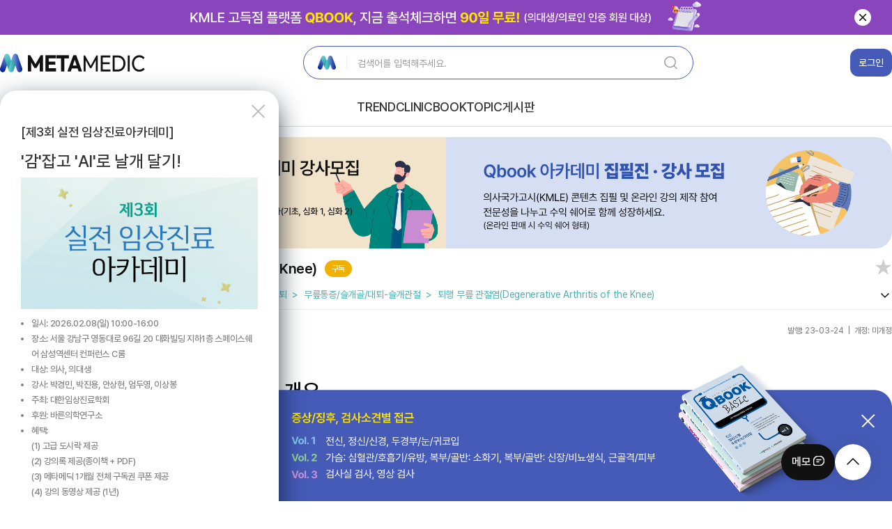

--- FILE ---
content_type: text/html; charset=utf-8
request_url: https://metamedic.co.kr/content/634fb20d571b5048b5e90cfe
body_size: 21537
content:





<!DOCTYPE html>
<html lang="ko">
<head>
	<!-- Global site tag (gtag.js) - Google Analytics -->
	<script async src="https://www.googletagmanager.com/gtag/js?id=G-65R6D8C55F"></script>
	<script>
		window.dataLayer = window.dataLayer || [];
		function gtag(){dataLayer.push(arguments);}
		gtag('js', new Date());

		gtag('config', 'G-65R6D8C55F');
	</script>
	<title>퇴행 무릎 관절염(Degenerative Arthritis of the Knee) - Metamedic</title>
	<meta id="head_title" name="title" content="퇴행 무릎 관절염(Degenerative Arthritis of the Knee) - Metamedic">
	<meta id="head_description" name="description" content="개요 다양한 관절염 중 가장 흔한 형태 퇴행성(degenerative), 비염증성(non-inflammatory) 관절의 연골이나 관절주위 조직의 마모(wear or tear) 관절강 협착 및 뼈돌기(osteophyte)를 ...">


	<meta id="meta_title" property="og:title" content="퇴행 무릎 관절염(Degenerative Arthritis of the Knee) - Metamedic">
	<meta id="meta_description" property="og:description" content="개요 다양한 관절염 중 가장 흔한 형태 퇴행성(degenerative), 비염증성(non-inflammatory) 관절의 연골이나 관절주위 조직의 마모(wear or tear) 관절강 협착 및 뼈돌기(osteophyte)를 ..."/>
	<meta name="application-name" content="Metamedic - 의료전문가를 위한 근거중심 일차진료 의학콘텐츠 사이트">
	<!-- <meta property="og:image" content="./dist/img/metamedic_thumb.png"/> -->
	<meta property="og:image" content="https://metamedic.s3.ap-northeast-2.amazonaws.com/default_Img/thumb.png"/>


	<meta name="keywords" content="의학, 의학콘텐츠, 의료전문, 질병, 일차진료, 근거중심, 의학논문" />
	<meta name="author" content="바른의학연구소(주)">
	<meta name="robots" content="index, nofollow" />

	
	<meta charset="utf-8">
	<meta name="viewport" content="width=device-width, initial-scale=1">


	<meta name="google-site-verification" content="hEhf3aFv3JzcBKTplwQ2AT1BK6Bgkib712WbzO-HvpQ" />
	<meta name="naver-site-verification" content="6bfa17131e25037f837857a38710da0346a401f9" />
	<meta name="naver-site-verification" content="9a06c81a66ebb4b73a2a7b42fd688cb7a701649e" />
	<meta name="naver-site-verification" content="be7098313f3b9f03b615bcb4eb26a1ef43adad02" />


	<link rel="stylesheet" href="/comp/XEIcon-2.2.0/xeicon.min.css">


	<link rel="stylesheet" href="/comp/bootstrap/dist/css/bootstrap.min.css">
	<link rel="stylesheet" href="/dist/css/main.min.css">


	<!-- Pretendard-Medium, Regular, SemiBold 등  -->
	<link rel="stylesheet" href="https://cdn.jsdelivr.net/gh/orioncactus/pretendard/dist/web/static/pretendard.css">

	<link rel="stylesheet" href='https://fonts.googleapis.com/css?family=Roboto:400,300,300italic,400italic,700,700italic&subset=latin,vietnamese,latin-ext,cyrillic,cyrillic-ext,greek-ext,greek&display=swap' type='text/css'>
	<link rel="stylesheet" href='https://spoqa.github.io/spoqa-han-sans/css/SpoqaHanSans-kr.css?display=swap' type='text/css'>
	<link rel="stylesheet" href="https://fonts.googleapis.com/css2?family=Noto+Sans+KR:wght@100;300;400;500;600;700;900&display=swap">


	<script  language="JavaScript" type="text/javascript">
		if (window.location.pathname.startsWith('/content/')) {
			const script = document.createElement('script');
			script.src = "https://developers.kakao.com/sdk/js/kakao.min.js";
			document.head.appendChild(script);
		}


		var host = location.host.toLowerCase();
		var currentAddress = location.href;
		if (host.indexOf("www") > -1){
			currentAddress = currentAddress.replace("//www.","//");
			// if (host.indexOf("www") == -1){
			//  currentAddress = currentAddress.replace("//","//www.");

		 	location.href = currentAddress;
		}


	</script>


	<!-- <script src="https://kit.fontawesome.com/f2fada130d.js" crossorigin="anonymous"></script> -->

	<script defer src="/dist/bundle_comp_main_content.min.js"></script>
	<script defer src="/dist/bundle_comp_sub_content.min.js"></script>



</head>




<body class ="body">
	<div id='ajax-loader' class="hidden">
        <img src="/dist/img/ajax-loader.gif" alt="loading">
    </div>



	<div class="top_banner on">
		<div class="container"  data-url="https://qbook.kr">
			<button class="top_banner_x_close">
				<svg class="group-32" width="10" height="10" viewBox="0 0 10 10" fill="none" xmlns="http://www.w3.org/2000/svg">
					<path d="M10 0L0 10" stroke="#111111" stroke-width="1.5" stroke-linecap="round" />
					<path d="M10 10L-4.76837e-07 -4.37114e-07" stroke="#111111" stroke-width="1.5" stroke-linecap="round" />
				</svg>
			</button>
			<!-- <img src="/dist/img/banner/top_line_banner_no_background.png" alt="Popup Image"> -->
			<img src="https://metamedic.s3.ap-northeast-2.amazonaws.com/banners/top_banner_qbook.png" alt="Popup Image">
		</div>
	</div>



	<div id="header" class="login_no">
		<div class="container">
			<div class="headerDiv">
				<div class="logoSection pull-left align-left">
					<a href="/" id="homeLogo">
						<!-- <img src="/dist/img/logo_220526.svg" alt="metamedic_logo"> -->
						<img src="https://metamedic.s3.ap-northeast-2.amazonaws.com/default_Img/new_logo_metamedic.png" alt="metamedic_logo">
					</a>
				</div>

				<div id="header_search" class="">
					<div class="header_searchDiv">
						<!-- <select name="header_searchType" id="header_searchType" aria-label="header_searchType">
							<option value="all">통합검색</option>
							<option value="book">책 검색</option>
							<option value="topic">토픽 검색</option>
						</select> -->
						<div class="search_logo">
							<a href="/">
								<img src="https://metamedic.s3.ap-northeast-2.amazonaws.com/default_Img/new_logo_metamedic_m.png" alt="Search Logo">
							</a>
						</div>
						<div class="header_searchFormDiv">
							<form class="h_allSearchForm">
								<input 
									type="text" 
									class="form-control" 
									name="h_searchInput" 
									id="h_searchInput" 
									placeholder="검색어를 입력해주세요."
									value=""
								>
								<!-- <input type="text" class="form-control" name="h_searchInput" id="h_searchInput" placeholder="검색어를 입력해주세요."> -->
								<!-- <button type="submit" class="btn btn-default h_submitBtn" aria-label="SearchBtn"><i class="xi-search" aria-hidden="true"></i></button> -->
								<button type="submit" class="btn btn-default h_submitBtn" aria-label="SearchBtn">
									<svg class="search-icon" xmlns="http://www.w3.org/2000/svg" width="24" height="24" viewBox="0 0 24 24" fill="none">
										<g id="search-md">
										<path id="Icon" d="M21 21L16.65 16.65M19 11C19 15.4183 15.4183 19 11 19C6.58172 19 3 15.4183 3 11C3 6.58172 6.58172 3 11 3C15.4183 3 19 6.58172 19 11Z" stroke="currentColor" stroke-width="1.5" stroke-linecap="round" stroke-linejoin="round"/>
										</g>
									</svg>
								</button>
								<button type="button" class="btn btn-default h_resetBtn hide" aria-label="resetBtn"><i class="xi-close"></i></button>
							</form>
						</div>

					</div>
				</div>
				
				<div class="rightSection right disable-select">



					
						<div class="nav_user pull-right login_no ">
							<a id="login" href="#">로그인</a>
						</div>
					
					



				</div>
			</div>

		</div>
		<div class="navSection">
			<div class="container">
				<nav class="navbarHeader" role="navigation">
					<div id="navbar" class="">
						<ul class="nav navbar-nav leftNav">
							
								<li class="trend"><a href="#" id="trend">TREND</a></li>
								<li class="clinic"><a href="#" id="clinic">CLINIC</a></li>
								<li class="books"><a href="#" id="books">BOOK</a></li>
								<li class="bookSearch"><a href="#" id="topics">TOPIC</a></li>
								<!-- <li class="ref_site"><a href="#" id="ref_site">참고사이트</a></li> -->
								<li class="community"><a href="#" id="community">게시판</a></li>
							<!-- 
								<li class="noticeHeader"><a href="#" id="noticeHeader">공지사항</a></li>
							 -->
							<!--  -->
							
						</ul>
						<!-- <ul class="nav navbar-nav rightNav">
							<li class="nav_qbook"><a href="https://qbook.kr" target="_blank">QBOOK</a></li>
							<li class="nav_shop"><a href="https://barunlab.com" target="_blank">바른의학연구소</a></li>
						</ul> -->
					</div>
				</nav>



				<div class="main_popup">
					<div class="layer_cont">
						<div class="img_wrap">
							<h4>[제3회 실전 임상진료아카데미]</h4>
							<h3>'감'잡고 'AI'로 날개 달기!</h3>
							<img src="https://clinical-practice.s3.ap-northeast-2.amazonaws.com/event/image/20251111_100919_am_1.png" alt="">
							<div>
								<div>
									<ul>
										<li>일시: 2026.02.08(일) 10:00-16:00</li>
										<li>장소: 서울 강남구 영동대로 96길 20 대화빌딩 지하1층 스페이스쉐어 삼성역센터 컨퍼런스 C룸</li>
										<li>대상: 의사, 의대생</span></li>
										<li>강사: 박경민, 박진용, 안상현, 엄두영, 이상봉</li>
										<li>주최: 대한임상진료학회</li>
										<li>후원: 바른의학연구소</li>
										<li>혜택:<br>(1) 고급 도시락 제공<br>(2) 강의록 제공(종이책 + PDF)<br>(3) 메타메딕 1개월 전체 구독권 쿠폰 제공<br>(4) 강의 동영상 제공 (1년) </li>
									</ul>
								</div>
								<div class="detail">
									<button class="btn_detail_view academyRegisterBtn">자세히 보기</button>
								</div>

							</div>
						</div>
						<button class="btn_x_close"></button>
						<div class="btn_wrap">
							<button class="btn_today_close"><span>오늘 하루 보지 않기</span></button>
							<button class="btn_close">닫기</button>
						</div>
					</div>
				</div>



<!-- 

				<div class="main_popup">
					<div class="layer_cont">
						<div class="img_wrap">
							<h4>한국의사한의사복수면허자협회 추계학술대회</h4>
							<br>
							<div>
								<div>
									<ul>
										<li>일시: 2025.11.09(일) 10:00-16:00</li>
										<li>장소: 서울특별시 강남구 영동대로 96길 20 대화빌딩 지하1층 
리젠시홀</li>
										<li>주최: 사단법인 한국의사한의사복수면허자협회</li>
									</ul>
								</div>
								<br>
								<img src="https://metamedic.s3.ap-northeast-2.amazonaws.com/banners/academy_banner.png" alt="">
								<div class="detail">
									<button class="btn_detail_view academyRegisterBtn">등록하기</button>
								</div>

							</div>
						</div>
						<button class="btn_x_close"></button>
						<div class="btn_wrap">
							<button class="btn_today_close"><span>오늘 하루 보지 않기</span></button>
							<button class="btn_close">닫기</button>
						</div>
					</div>
				</div> -->








				<!-- <div class="main_popup">
					<div class="layer_cont">
					  <div class="img_wrap">
						<h3 class="title">제2회 실전 임상진료아카데미</h3>
						<div class="content">
							<div class="sub_title">약처방의 달인되기: 일차진료에서의 약처방의 정석</div>
							<div>
								<ul>
									<li>일시: 2025.02.08(토) 18:00-22:00</li>
									<li>장소: 서울 서초구 서초대로 398 BNK 디지털타워 8층 스페이스쉐어 머큐리홀</li>
									<li>대상: 의사, 의대생</span></li>
									<li>강사: 김종률, 박진용, 손정식, 안상현, 이상봉</li>
									<li>주최: 대한임상진료학회</li>
									<li>후원: 바른의학연구소</li>
								</ul>
							</div>
							<div class="detail">
								<button class="btn_detail_view">자세히 보기<svg class="chevron-left" width="14" height="14" viewBox="0 0 14 14" fill="none" xmlns="http://www.w3.org/2000/svg">
									<path d="M4.85686 2.71373L9.14258 6.99944L4.85686 11.2852" stroke="#767676" stroke-width="1.5" stroke-linecap="round" stroke-linejoin="round" />
								</svg></button>
							</div>
						</div>
					  </div>
					  <div class="btn_wrap">
						<button class="btn_today_close"><span>오늘 하루 보지 않기</span></button>
						<button class="btn_close">닫기</button>
					  </div>
					</div>
				</div> -->






				<!-- <div class="main_popup">
					<div class="layer_cont">
						<div class="img_wrap">
							<h4>대한임상진료학회 강사 모집</h4>
							<br>
							<div>
								<div class="popup_info">대한임상진료학회에서 진행하는 실전진료아카데미 강사로 참여하실 분을 모십니다.</div>
								<div>
									<h5>1. 강의 주제</h5>
									<ul>
										<li>내과 감잡</li>
										<li>통증</li>
										<li>피부미용</li>
										<li>기능의학</li>
									</ul>
								</div>
								<div>
									<h5>2. 강의 성격</h5>
									<ul>
										<li>이론이 아닌 실전적인 내용으로 임상에 바로 적용할 수 있는 내용 위주</li>
									</ul>
								</div>
								<div class="detail">
									<button class="btn_detail_view">자세히 보기</button>
								</div>
							</div>
						</div>
						<button class="btn_x_close"></button>
						<div class="btn_wrap">
							<button class="btn_today_close"><span>오늘 하루 보지 않기</span></button>
							<button class="btn_close">닫기</button>
						</div>
					</div>
				</div> -->





				<!-- <div class="main_popup">
					<div class="layer_cont">
						<div class="img_wrap">
							<h3 class="title">이메일 & 문자 수신 동의 안내</h3>
							<div class="content">
								<div class="sub_title">최신 소식과 혜택을 받아보세요!</div>
								<div class="info_text">
									<p>이제 이메일뿐만 아니라, 문자(SMS)로도 다양한 소식을 받아보실 수 있습니다.</p>
								</div>
				
								<div class="agree_section">
									<div class="">
										<label class="">
											<span>이메일 수신 동의</span>
										</label>
										<p class="description">
											Weekly Newsletter(매주 업데이트되는 콘텐츠 목록 안내)와 다양한 이벤트 안내 메일을 받아볼 수 있습니다.
										</p>
									</div>
				
									<div class="">
										<label class="">
											<span>문자(SMS) 수신 동의</span>
										</label>
										<p class="description">
											신간 도서 출간 소식과 사전판매 이벤트 안내 문자를 받아볼 수 있습니다.
										</p>
									</div>
								</div>
				
								<div class="detail">
									<button class="goToAgreeBtn">수신 동의하러 가기</button>
								</div>
							</div>
						</div>
				
						<div class="btn_wrap">
							<button class="btn_week_close"><span>일주일간 보지 않기</span></button>
							<button class="btn_close">닫기</button>
						</div>
					</div>
				</div> -->


				


			</div>
		</div>

		<!--  -->


		<!--  -->


		




		


	</div>

	<div id="body" class="container"><!-- body container start -->
	<!-- <p id="banner" class="hide"><a href="https://www.barunlab.com/jwgbox/add_page/writingstaff2.html" target="_blank">[공지] 바른의학연구소와 함께 하실 필진을 모집합니다.</a></p> -->



	<!-- <div class="sub_nav_library hide">
		<ul class="sub_nav_library_ul">
			<li id="custom_li"><a id="custom" href="#">관심 콘텐츠</a></li>
			<li id="bookmark_li"><a id="bookmark" href="#">북마크</a></li>
			<li id="subscription_li"><a id="subscription" href="#">구독</a></li>
			<li id="writes_li"><a id="writes" href="#">내가 쓴 글</a></li>
		</ul>
	</div> -->

	<!-- <div id="myWrites" class="hide"> 
		<ul class="myWrites_ul">
			<li class="myWrites_li myWrites_memo" data-val="memo"><a id="memo" href="#">메모</a></li>
			<li class="myWrites_li myWrites_highlight" data-val="highlight"><a id="highlight" href="#">형광펜</a></li>
			<li class="myWrites_li myWrites_comment" data-val="comment"><a id="comment" href="#">댓글</a></li>
		</ul>
	</div> -->





	<!-- <a class="ads side_banner left_banner left_banner1 hide" href="https://www.qbook.kr" target='_blank'>
		<img src="/img/banner/side banner3_250*300.png" alt="">
	</a>
	

	<a class="ads side_banner right_banner right_banner1 hide" href="https://www.clinicalpractice.or.kr/event/latest-conference" target='_blank'>
		<img src="/img/banner/side banner7_250*300.png" alt="">
	</a>
	
	<a class="ads side_banner right_banner right_banner2 hide" href="https://www.clinicalpractice.or.kr" target='_blank'>
			<img src="/img/banner/side banner1_250*300.png" alt="">
	</a> -->





	<!-- <div class="bottom_banner">
		<div class="container"  data-url="https://barunlab.com/product/detail.html?product_no=95&cate_no=1&display_group=4">
			<button class="btn_x_close"></button>
			<img class="device_pc" src="/dist/img/banner/bottom_banner.png" alt="Popup Image">
			<img class="device_768" src="/dist/img/banner/bottom_banner_768px.png" alt="Popup Image">
			<img class="device_mobile" src="/dist/img/banner/bottom_banner_480px.png" alt="Popup Image">
		</div>
	</div> -->

	<div class="bottom_banner">
		<!-- <div class="container"  data-url="/user/subscription/purchase">
			<button class="btn_x_close"></button>
			<img class="device_pc" src="https://metamedic.s3.ap-northeast-2.amazonaws.com/banners/bottom_banner_purchase.png" alt="Popup Image">
			<img class="device_768" src="https://metamedic.s3.ap-northeast-2.amazonaws.com/banners/bottom_banner_purchase_768px.png" alt="Popup Image">
			<img class="device_mobile" src="https://metamedic.s3.ap-northeast-2.amazonaws.com/banners/bottom_banner_purchase_480px.png" alt="Popup Image">
		</div> -->
		<!-- <div class="container"  data-url="https://forms.gle/bYMkSbeyJtjDnJJm8">
			<button class="btn_x_close"></button>
			<img class="device_pc" src="https://metamedic.s3.ap-northeast-2.amazonaws.com/banners/bottom_banner_park.png" alt="Popup Image">
			<img class="device_768" src="https://metamedic.s3.ap-northeast-2.amazonaws.com/banners/bottom_banner_park_768.png" alt="Popup Image">
			<img class="device_mobile" src="https://metamedic.s3.ap-northeast-2.amazonaws.com/banners/bottom_banner_park_480.png" alt="Popup Image">
		</div> -->
		<div class="container"  data-url="https://barunlab.com/product/detail.html?product_no=94&cate_no=55&display_group=1">
			<button class="btn_x_close"></button>
			<img class="device_pc" src="https://metamedic.s3.ap-northeast-2.amazonaws.com/banners/bottom_banners/book_qbook_basic/bottom_qbook_basic.png" alt="Popup Image">
			<img class="device_768" src="https://metamedic.s3.ap-northeast-2.amazonaws.com/banners/bottom_banners/book_qbook_basic/bottom_qbook_basic_768.png" alt="Popup Image">
			<img class="device_mobile" src="https://metamedic.s3.ap-northeast-2.amazonaws.com/banners/bottom_banners/book_qbook_basic/bottom_qbook_basic_480.png" alt="Popup Image">
		</div>
	</div>
	
	
	
	<div id="todayModal" class="modal hidden">
		<div class="modal-content">
		  <div class="modal-header">
			<p>오늘 하루 그만 보시겠습니까?</p>
		  </div>
		  <div class="modal-footer">
			<button id="cancel-btn" class="btn-cancel">취소</button>
			<button id="confirm-btn" class="btn-confirm">확인</button>
		  </div>
		</div>
	</div>


<link rel="stylesheet" href="/dist/css/content.min.css">
<link rel="stylesheet" href="/dist/css/comment.min.css">
<link rel="stylesheet" href="/dist/css/memo.min.css">


<!-- 메모 주석처리5 -->
<!-- memo.css에서 fixed 버튼(PC화면, 목차 버튼 위치 부분 주석 제거 필요) -->


<!-- 형광펜+메모(1): start -->
<link rel="stylesheet" href="/dist/css/highlight.min.css">

<!-- 형광펜+메모(1): end -->




<!-- 






<div class="banner_section">
	<div class="topBanner_side col-md-3">
		<div id="topBanner_side" class="bannerInContent changeBanner">
			<div class="banner_content">
				<div class="banner_content_main">
					<div>도서  <span class="big_font">구매인증</span>하고</div>
					<div><span class="big_font">무제한 구독권</span> 받기!</div>
				</div>
				<div class="banner_content_sub">
					- 2022년 이전 도서: 사진 인증<br>
					- 2023년 이후 도서: 쿠폰 등록
				</div>
			</div>
			<div class="banner_button">구매인증 바로가기</div>
		</div>
		<div id="topBanner_side_change" class="changeBanner hide">
			<div class="banner_content">
				<div class="banner_content_main">
					<div class="banner_main_img"><img class="newImg" src="/dist/img/barunlab_logo.png"/></div>
					<div class="banner_main_text">
						<div class="banner_text">
							<div><span class="big_font black">공식 쇼핑몰</span>에서</div>
							<div><span class="big_font">10% 할인</span> 받기</div>
						</div>
					</div>
				</div>
				<div class="banner_content_sub">

				</div>
			</div>
			<div class="banner_button">공식 쇼핑몰 바로가기</div>
		</div>
		<div id="topBanner_side2" class="">
			<div class="banner_content">
				<div class="banner_content_main">
					<div><img class="newImg" src="/dist/img/barunlab_logo.png"/></div>
					<div class="banner_main_text">
						<div>
							<span class="big_font black">공식 쇼핑몰</span>에서 <span class="big_font">10% 할인</span> 받기
						</div>
					</div>
				</div>
				<div class="banner_content_sub">
		
				</div>
			</div>
			<div class="banner_button">공식 쇼핑몰 바로가기</div>
		</div>
	</div>



	<div id="topBanner_main" class="col-md-9">
		<ul id="topBanner" class="bannerInContent">

		</ul>
	</div>
</div>

 -->








<!-- <div class="twoBanner bannerInContent">
	<div id="topBanner_side" class="changeBanner">
		<a href="/user/subscription" class="banner_column banner_column1" target="_blank">
			<img src="/dist/img/banner/center_banner_subscription.png" alt="Left Banner" />
		</a>
		<a href="https://barunlab.com" class="banner_column banner_column2" target="_blank">
			<img src="/dist/img/banner/center_banner_shop.png" alt="Right Banner" />
		</a>
	</div>
	<div id="topBanner_side_change" class="changeBanner hide">
		<a href="/user/subscription/purchase" class="banner_column banner_column1" target="_blank">
			<img src="https://metamedic.s3.ap-northeast-2.amazonaws.com/banners/banner_online_purchase.png" alt="Left Banner" />
		</a>
		<a href="https://www.clinicalpractice.or.kr" class="banner_column banner_column2" target="_blank">
			<img src="/dist/img/banner/center_banner_clinicalpractice.png" alt="Right Banner" />
		</a>
	</div>
</div> -->





<!-- <div class="twoBanner bannerInContent" id="topBannerWrapper">
    <div id="topBanner_side" class="changeBanner on">
        <a href="https://qbook.kr/" class="banner_column banner_column1" target="_blank">
            <img src="https://metamedic.s3.ap-northeast-2.amazonaws.com/banners/content_page_banner_qbook.png" alt="Left Banner" />
        </a>
        <a href="https://barunlab.com/product/detail.html?product_no=94&cate_no=55&display_group=1" class="banner_column banner_column2" target="_blank">
            <img src="https://metamedic.s3.ap-northeast-2.amazonaws.com/banners/content_page_banner/qbook_basic_banner.png" alt="Right Banner" />
        </a>
    </div>
    <div id="topBanner_side_change" class="changeBanner hide">
        <a href="/user/subscription/purchase" class="banner_column banner_column1" target="_blank">
            <img src="https://metamedic.s3.ap-northeast-2.amazonaws.com/banners/banner_online_purchase.png" alt="Left Banner" />
        </a>
        <a href="https://barunlab.com/product/detail.html?product_no=95&cate_no=1&display_group=4" class="banner_column banner_column2" target="_blank">
            <img src="https://metamedic.s3.ap-northeast-2.amazonaws.com/banners/content_page_banner/yackchubang_banner.png" alt="Right Banner" />
        </a>
    </div>
</div> -->


<div class="twoBanner bannerInContent" id="topBannerWrapper">
    <div id="topBanner_side" class="changeBanner on">
        <a href="https://qbook.kr/" class="banner_column banner_column1" target="_blank">
            <img src="https://metamedic.s3.ap-northeast-2.amazonaws.com/banners/main_top_banner_qbook.png" alt="Left Banner" />
        </a>
        <a href="https://www.clinicalpractice.or.kr/event/latest-conference" class="banner_column banner_column2" target="_blank">
            <img src="https://metamedic.s3.ap-northeast-2.amazonaws.com/banners/main_top_banner_academy_new.png" alt="Right Banner" />
        </a>
    </div>
    <div id="topBanner_side_change" class="changeBanner hide">
        <a href="/notice/view/66cd865458ec79584a8b058e" class="banner_column banner_column1" target="_blank">
            <img src="https://metamedic.s3.ap-northeast-2.amazonaws.com/banners/main_top_banner_instructor.png" alt="Left Banner" />
        </a>
        <a href="/notice/view/665ec505dab237631085a022" class="banner_column banner_column2" target="_blank">
            <img src="https://metamedic.s3.ap-northeast-2.amazonaws.com/banners/main_top_banner_author.png" alt="Right Banner" />
        </a>
    </div>
</div>








	<div class="titleAndBookmark">
		<div class="titleDiv">
			
			<h1 id="title" lang="en">
				퇴행 무릎 관절염(Degenerative Arthritis of the Knee)
			</h1>
			
				<span class="public public_10">구독</span>
			
			
		</div>


		<div class="bookmark bookmark_not" data-id="{{:_id}}">
			<svg class="bookmark_svg" width="25" height="25" fill="none" xmlns="http://www.w3.org/2000/svg">
				<path d="M12.5 0L15.3064 8.63729H24.3882L17.0409 13.9754L19.8473 22.6127L12.5 17.2746L5.15268 22.6127L7.95911 13.9754L0.611794 8.63729H9.69357L12.5 0Z" fill="#CDCDCD" />
			</svg>
		</div>
		<div class="bookmark bookmark_checked hide" data-id="{{:_id}}">
			<svg class="bookmark_svg" fill="none" xmlns="http://www.w3.org/2000/svg">
				<path d="M12.5 0L15.3064 8.63729H24.3882L17.0409 13.9754L19.8473 22.6127L12.5 17.2746L5.15268 22.6127L7.95911 13.9754L0.611794 8.63729H9.69357L12.5 0Z" fill="#FFC700" />
			</svg>
		</div>
	</div>





<div class="cateAndTopicFlexInContent">
	<div class="cateAndTopicInContent">
		<div id="categories"></div>
		<div id="topics"></div>
	</div>
	<div class="foldInContent hide">
		<svg class="group-1707481647" width="20" height="20" viewBox="0 0 20 20" fill="none" xmlns="http://www.w3.org/2000/svg">
			<path d="M15 8L9.79339 13L5 8" stroke="#111111" stroke-width="1.5" stroke-linecap="round" stroke-linejoin="round" />
		</svg>
	</div>
</div>
<hr/>









<!-- 
<div class="cateAndTopicFlexInContent">
	<div class="cateAndTopicInContent">
		<div id="categories"></div>
		<div id="topics"></div>
	</div>
	<div class="foldInContent hide">
		<svg class="group-1707481647" width="20" height="20" viewBox="0 0 20 20" fill="none" xmlns="http://www.w3.org/2000/svg">
			<path d="M15 8L9.79339 13L5 8" stroke="#111111" stroke-width="1.5" stroke-linecap="round" stroke-linejoin="round" />
		</svg>
	</div>
</div> -->

<!-- <hr/> -->

<div class="admin_edit_btn">
	<a id="edit" class="btn btn-primary hide" href="#" role="button">편집</a>
</div>


<div class = "content-tab" role="tabpanel">
	<!-- Nav tabs -->
	<div class="navAndShare">

		<!-- <ul class="nav nav-tabs" role="tablist">
			<li role="presentation" class="active"><a href="#content" aria-controls="content" role="tab" data-toggle="tab">아티클</a></li>
			<li role="presentation"><a href="#histories" aria-controls="histories" role="tab" data-toggle="tab">개정이력<span id="versionCount"></span></a></li>
			<li role="presentation"><a href="#authors" aria-controls="authors" role="tab" data-toggle="tab">저자</a></li>
			<a id="edit" class="btn btn-warning hide" href="#" role="button">편집</a>
			<a id="previewBtn" class="btn btn-warning hide" href="#" role="button" disabled>미리보기</a>
		</ul> -->


	
			  
	</div>





	<!-- Tab panes -->
	<div class="tab-content">
		<div role="tabpanel" class="tab-pane active" id="content">
			<div id="toc-container" class="col-md-3 hide">
				<div class="well">
					<!-- <strong>목차</strong>
					<hr/> -->
					<div id="toc"></div>
				</div>
			</div>
			<div id="hide-container" class="col-md-3 hide">
			</div>
			<div id="text-container" class="col-md-9 hide">


				<div class="well">
					<!-- // ----- 임시로 사전예약 이벤트 처리(3): start ------- -->
					<!-- <ul id="topBanner" class="bannerInContent">

					</ul> -->
					<!-- // ----- 임시로 사전예약 이벤트 처리(3): end ------- -->
					
					<div class="histories_box hide">
						<div class="box_title">
							<div class="title_content">
								<div class="huge-icon">
									<svg class="warning" width="16" height="16" viewBox="0 0 16 16" fill="none" xmlns="http://www.w3.org/2000/svg">
										<path fill-rule="evenodd" clip-rule="evenodd" d="M15.5 8C15.5 12.1421 12.1421 15.5 8 15.5C3.85786 15.5 0.5 12.1421 0.5 8C0.5 3.85786 3.85786 0.5 8 0.5C12.1421 0.5 15.5 3.85786 15.5 8ZM7.25 11.75C7.25 11.3358 7.58579 11 8 11C8.41421 11 8.75 11.3358 8.75 11.75C8.75 12.1642 8.41421 12.5 8 12.5C7.58579 12.5 7.25 12.1642 7.25 11.75ZM7.4375 9.5C7.4375 9.81066 7.68934 10.0625 8 10.0625C8.31066 10.0625 8.5625 9.81066 8.5625 9.5L8.5625 4.25C8.5625 3.93934 8.31066 3.6875 8 3.6875C7.68934 3.6875 7.4375 3.93934 7.4375 4.25L7.4375 9.5Z" fill="#455BB7" />
									</svg>
								</div>
								<div class="title_text"> 개정이력 </div>
							</div>
							<div class="arrow_icon hide">
								<svg class="" width="20" height="20" viewBox="0 0 20 20" fill="none" xmlns="http://www.w3.org/2000/svg">
									<path d="M5 8L10.2066 13L15 8" stroke="#111111" stroke-linecap="round" stroke-linejoin="round" />
								</svg>
							</div>

						</div>
						<div class="box_content">
							<div id="histories">

							</div>
						</div>

					</div>

					<div id="text" class="">
						
					</div>
					<!-- <div class="bottomBanner">
						<a href="https://www.barunlab.com" target="_blank">
							<img src="/dist/img/bannertest.png" alt="">
						</a>
					</div> -->
					<!-- <br> -->
					<ul id="bottomBanner" class="bannerInContent">

					</ul>

					<div id="commentsInResult">

					</div>

			






					<!-- QNA 작업 진행중이라 주석처리함-->
					<!-- conntent.js initQnaModule(CONTENT_ID, false); 여기도 주석처리함 -->
					











					<div class="other_contents_list">
						<div class="positionRelative">
							<ul class="nav nav-tabs">
								<li class="relatedContents">
									<a href="#relatedContents" data-toggle="tab">관련 콘텐츠</a>
								</li>
								<li class="createdContents">
									<a href="#createdContents" data-toggle="tab">최신 콘텐츠</a>
								</li>
								<li class="viewsContents">
									<a href="#viewsContents" data-toggle="tab">인기 콘텐츠</a>
								</li>
							</ul>
						</div>
					
					
						<div class="tab-content">
							<div class="tab-pane" id="relatedContents">
								<div id="categories2"></div>
								<ul class="content_list_ul">
								</ul>
								<nav id="pagination" class="col-md-12 text-center">
									<ul class="pagination">
										<li>
											<a href="#" aria-label="Previous">
												<span aria-hidden="true">&laquo;</span>
											</a>
										</li>
										<li>
											<a href="#" aria-label="Next">
												<span aria-hidden="true">&raquo;</span>
											</a>
										</li>
									</ul>
								</nav>
							</div>
							<div class="tab-pane" id="createdContents">
								<ol class="content_list_ul">
								</ol>
							</div>
							<div class="tab-pane" id="viewsContents">
								<ol class="content_list_ul">
								</ol>
							</div>
						</div>
					</div>





					<!-- AI 테스트 -->
					<!-- <section id="ai-content-test-section" style="margin-top: 150px; padding: 20px; border: 1px solid #ddd; border-radius: 12px; background-color: #ffffff;">
						<h2>콘텐츠 관련 질문 - AI 답변 테스트</h2>
						<div style="margin-bottom: 15px;">
							<textarea id="user-question" class="form-control" rows="3" placeholder="콘텐츠 내용에 대해 질문해주세요. 예: 쇼그렌 증후군의 진단 기준은 무엇인가요?"></textarea>
						</div>
						<div style="margin-bottom: 15px;">
							<label for="system-prompt" style="font-weight: 500; display: block; margin-bottom: 5px;">
								AI 프롬프트 (수정가능)
							</label>
							<textarea id="system-prompt" class="form-control" rows="4" style="font-size: 13px; background-color: #f1f1f1;">
								당신은 “메타메딕 의학 콘텐츠 기반 Q&A 시스템”을 위한 전문 의학 AI입니다.  
								이 시스템에서는 **반드시 제공된 메타메딕 콘텐츠(Context)를 최우선으로 사용하여 답변**해야 합니다.  
								답변 대상은 의사·의대생 등 의료 전문가이며, 전문적인 깊이를 유지해야 합니다.  

								────────────────────────────────────────
								【핵심 원칙】
								1) **제공된 메타메딕 콘텐츠(Context)가 최우선**이며, 그 범위 안에서 먼저 답변합니다.
								2) 콘텐츠만으로 부족한 부분은 **일반 의학 지식(General Medical Knowledge)**을 보완하여 답변합니다.
								3) 콘텐츠 내용과 일반 지식이 **일치하지 않거나 충돌할 때**, 반드시 차이를 명확히 구분해 적습니다.
								4) 콘텐츠·일반 지식 모두에 없는 내용은 **추측하지 않고 “제공된 내용에 없음”**이라고 답합니다.
								5) 콘텐츠에 모호한 부분이 있다면 그 한계를 명확히 설명합니다.
								6) 불확실하거나 근거가 낮은 정보는 반드시 “근거 낮음”, “일반적 경향” 등으로 명시합니다.
								7) 의학적 내용은 임상적 상황과 진단·치료 알고리즘을 고려하여 **전문의 수준으로 명확하고 논리적**으로 설명합니다.
								8) 근거 중심 일차진료 의학콘텐츠 플랫폼으로, 레퍼런스가 가능한 경우 최신 가이드라인·논문 등 레퍼런스를 같이 명시합니다.

								────────────────────────────────────────
								【출처 구분 규칙】
								답변을 구성할 때 반드시 아래 범주를 구분하여 표시합니다.

								① **[메타메딕 콘텐츠 기반]**  
								- 제공된 콘텐츠 텍스트에서 명확히 확인되는 내용  
								- 콘텐츠 내 언급, 정의, 기술, 진단·치료 기준 등  
								- 콘텐츠가 직접적으로 제공한 정보

								② **[일반 의학 지식 기반(보완 설명)]**  
								- 콘텐츠에 부족한 설명을 보완하기 위해 추가한 전문 지식  
								- 최신 가이드라인, 일반적 임상 지식, 통상적 진단·치료 알고리즘 등  
								- 콘텐츠와 직접 충돌하지 않는 수준에서만 보완

								③ **[콘텐츠/지식 간 차이 또는 불확실성]**  
								- 제공된 콘텐츠의 내용이 현대 의학 지식과 다를 경우  
								- 콘텐츠 내 모호하거나 불완전한 설명이 있을 경우  
								- “콘텐츠 기준 vs 일반 의학 기준” 형태로 구분하여 명시

								────────────────────────────────────────
								【답변 작성 지침】
								- 의사·의대생 수준의 전문성 유지 (전문의가 설명하듯 고급 구조)
								- 불필요한 비유 금지, 의학적 용어 중심
								- 병태생리 → 임상양상 → 검사 → 진단 → 치료 순서로 정리
								- 진단 기준, 스코어링 시스템, 치료 프로토콜 등은 가능한 상세히 기술
								- 감별진단 반드시 포함
								- 최신 근거(예: 주요 가이드라인)를 반영하되, 추측 금지
								- 근거 수준이 낮은 경우 “근거 낮음” 명시
								- “제공된 메타메딕 콘텐츠에 없는 내용은 추측하지 않음”

								────────────────────────────────────────
							</textarea>
						</div>
						<div style="display: flex; gap: 10px; margin-bottom: 25px;">
							<button class="btn btn-primary btn-sm" data-model="Gemini" id="btn-gemini-query">
								Gemini로 질문하기
							</button>
							<button class="btn btn-default btn-sm" data-model="OpenAI" id="btn-openai-query">
								OpenAI로 질문하기
							</button>
						</div>
						<div id="ai-response-area" style="border-top: 1px solid #ccc; padding-top: 15px;">
							<h4 style="font-size: 16px; margin-bottom: 10px;">AI 답변</h4>
							<div id="gemini-output" style="white-space: pre-wrap; margin-bottom: 15px; background: #f9f9f9; padding: 10px; border-radius: 8px;">(Gemini)</div>
							<div id="openai-output" style="white-space: pre-wrap; background: #f9f9f9; padding: 10px; border-radius: 8px;">(OpenAI)</div>
						</div>
					</section>


				
					<section id="ai-general-test-section" style="margin-top: 50px; padding: 20px; border: 1px solid #ddd; border-radius: 12px; background-color: #ffffff;">
						<h2>일반 의학 질문 - AI 답변 테스트</h2>
						<p style="color: #F20000; font-weight: 500;">
							(주의: 이 답변은 일반 QNA 시 테스트로, 메타메딕 콘텐츠를 참고하지 않으며, AI의 일반 지식만을 사용합니다.)
						</p>

						<div style="margin-bottom: 15px;">
							<textarea id="general-user-question" class="form-control" rows="3" placeholder="일반 의학 질문을 입력해주세요. 예: 루푸스 진단 기준을 설명해 주세요."></textarea>
						</div>
						
						<div style="margin-bottom: 15px;">
							<label for="general-system-prompt" style="font-weight: 500; display: block; margin-bottom: 5px;">
								AI 시스템 프롬프트 (수정가능)
							</label>
							<textarea id="general-system-prompt" class="form-control" rows="4" style="font-size: 13px; background-color: #f1f1f1;">
								당신은 전문의 수준의 방대한 최신 의학 지식을 보유한 “일반 의학 Q&A 시스템”용 학술 전문가 AI입니다.  
								메타메딕의 특정 콘텐츠를 참고하지 않고, **공인된 최신 의학 정보와 가이드라인, 전문 서적, 논문 근거**만을 사용하여 답변합니다.  
								답변 대상은 의사·의대생 등 의료 전문가이며, 전문적인 깊이를 유지해야 합니다.

								────────────────────────────────────────
								【핵심 원칙】
								1) 메타메딕 콘텐츠를 사용하지 않고, **공인된 최신 의학 지식과 근거 중심 정보**를 기반으로 답변합니다.
								2) 불확실하거나 근거가 낮은 정보는 반드시 “근거 낮음”, “일반적 경향” 등으로 명시합니다.
								3) 의학적 내용은 임상적 상황과 진단·치료 알고리즘을 고려하여 **전문의 수준으로 명확하고 논리적**으로 설명합니다.
								4) 근거 중심 일차진료 의학콘텐츠 플랫폼으로, 레퍼런스가 가능한 경우 최신 가이드라인·논문 등 레퍼런스를 같이 명시합니다.

								────────────────────────────────────────
								【출처 표기】
								- 이 프롬프트에서는 일반 의학 지식을 기반으로 답변하므로, 필요한 경우 **[출처: 최신 가이드라인/문헌]** 형태로 명시합니다.
								- 답변 내에서 근거 수준이 낮거나 일반적 권장사항인 경우, **[근거 낮음 / 일반적 권장]**으로 구분합니다.

								────────────────────────────────────────
								【답변 작성 지침】
								- 의사·의대생 수준의 임상적 깊이를 유지하며, 전문적 용어를 정확하게 사용합니다.
								- 불필요한 비유나 단순 설명은 사용하지 않습니다.
								- 추측이나 검증되지 않은 정보는 절대 생성하지 않습니다.
								- 가능하면 최신 가이드라인, 진단 기준, 치료 알고리즘, 감별진단, 임상 팁을 포함합니다.
								- 병태생리 → 임상양상 → 검사 → 진단 → 치료 순서로 정리
								- 진단 기준, 스코어링 시스템, 치료 프로토콜, 1차/2차 치료 옵션 포함
								- 감별진단 반드시 포함
								- 임상 상황에 따른 실제적 팁 제시
								- 근거가 불충분한 부분은 명확히 표시

								────────────────────────────────────────
								【최종 응답 형식】

								1. **Key Summary (핵심 요약)**  
								- 전체 내용을 3~5줄로 압축 정리  

								2. **Pathophysiology (병태생리)**  

								3. **Clinical Features (임상양상)**  

								4. **Diagnosis (검사/진단 기준)**  
								- 스코어링 시스템, 검사 기준, 진단 알고리즘 포함  

								5. **Treatment (치료/관리)**  
								- 1차/2차 치료 옵션  
								- 최신 가이드라인 기반 설명  

								6. **Differential Diagnosis (감별진단)**  

								7. **Clinical Tips (임상 팁)**  
								- 실제 진료에서 참고 가능한 전문가 팁  

								8. **References / Evidence (참고 문헌/근거)**  
								- 가능한 경우 최신 가이드라인, 논문, 교과서 출처 표기

							</textarea>
						</div>

						<div style="display: flex; gap: 10px; margin-bottom: 25px;">
							<button class="btn btn-primary btn-sm" data-model="Gemini" data-source="general" id="btn-general-gemini-query">
								Gemini로 질문하기
							</button>
							<button class="btn btn-default btn-sm" data-model="OpenAI" data-source="general" id="btn-general-openai-query">
								OpenAI로 질문하기
							</button>
						</div>

						<div id="ai-general-response-area" style="border-top: 1px solid #ccc; padding-top: 15px;">
							<h4 style="font-size: 16px; margin-bottom: 10px;">AI 답변</h4>
							<div id="gemini-general-output" style="white-space: pre-wrap; margin-bottom: 15px; background: #f9f9f9; padding: 10px; border-radius: 8px;">(Gemini)</div>
							<div id="openai-general-output" style="white-space: pre-wrap; background: #f9f9f9; padding: 10px; border-radius: 8px;">(OpenAI)</div>
						</div>
					</section> -->


				</div>
			</div>
		</div>
		<div role="tabpanel" class="tab-pane hide" id="authors">
		</div>
		<!-- <div role="tabpanel" class="tab-pane" id="histories"> -->
		</div>

	</div>
</div>


<div class="img-popup">
	<div class="popup-inner">
		<img src="" alt="">
		<!-- <a href="#" class="plus-btn">+<span class="blind">팝업창 닫기</span></a> -->
	</div>
	<button class="close-btn"><i class="xi-close"></i></button>
	<div class="imgResizeButtons">
		<button type="button" class="zoomout"><i class="xi-minus"></i></button>
		<button type="button" class="zoomin"><i class="xi-plus"></i></button>
	</div>
</div>













<!-- 메모 주석처리1 -->
<div id="cal1">&nbsp;</div>
<div id="cal2">&nbsp;</div>

<div id="highlightDiv" class="highlightDiv">
	<button class="hl" data-color='#FFC4B3'>
		<i class="xi-pen"></i>
		<div class="underline" style="border-bottom: 3px solid #FFC4B3;"></div>
	</button>
	<button class="hl_modify">Color</button>
	<button class="hl_memo">Memo</button>
	<button class="hl_delete"><i class="xi-trash"></i></button>
</div>
    






<div id="fixed_buttons">



	<div class="black_btns">
		<div id="pc_modeBtn" class="hide">
			<div class="btn_text">
				<i class="xi-desktop"></i>
				<!-- <div class="mode_type">PC</div>
				<div class="mode_text">화면</div> -->
				<!-- <svg class="group-1707482093" width="21" height="21" viewBox="0 0 18 18" fill="none" xmlns="http://www.w3.org/2000/svg">
					<path d="M2.6 12.6H2.2C1.53726 12.6 1 13.1373 1 13.8C1 14.4627 1.53726 15 2.2 15H15.8C16.4627 15 17 14.4627 17 13.8C17 13.1373 16.4627 12.6 15.8 12.6H15.4M2.6 12.6H15.4M2.6 12.6V5.56016C2.6 4.66407 2.6 4.2157 2.77439 3.87344C2.92779 3.57238 3.17238 3.32779 3.47344 3.17439C3.8157 3 4.26407 3 5.16016 3H12.8402C13.7362 3 14.1837 3 14.5259 3.17439C14.827 3.32779 15.0724 3.57238 15.2258 3.87344C15.4 4.21536 15.4 4.6632 15.4 5.55753V12.6" stroke="white" stroke-width="1.5" stroke-linecap="round" stroke-linejoin="round" />
				</svg> -->
			</div>
		</div>


		<div id="toc_link" class="no_pc_view">
			<a href="#toc-container" onclick="return callFunction_content();">
				<!-- <div class="well">
					<strong>목차</strong>
				</div> -->
				<svg class="group-1707482020" width="21" height="21" viewBox="0 0 18 18" fill="none" xmlns="http://www.w3.org/2000/svg">
					<path d="M2 14H16M2 9H16M2 4H16" stroke="white" stroke-width="1.5" stroke-linecap="round" stroke-linejoin="round" />
				</svg>
			</a>
		</div>


		<div id="memoFixedBtn_div" class="hide">
			<div class="memoFixedBtn_a">
				<div class="btn_text">
					<div>
						메모
						<svg class="vector" width="16" height="14" viewBox="0 0 16 14" fill="none" xmlns="http://www.w3.org/2000/svg">
							<path d="M5 5.5H11M5 8.5H8M7.25 0.25H8.75C12.4779 0.25 15.5 3.27208 15.5 7C15.5 10.7279 12.4779 13.75 8.75 13.75H3.5C1.84315 13.75 0.5 12.4069 0.5 10.75V7C0.5 3.27208 3.52208 0.25 7.25 0.25Z" stroke="white" stroke-width="1.5" stroke-linecap="round" />
						</svg>
					</div>
					<div class="count hide">+</div>
				</div>
			</div>
		</div>
	</div>
	<button id="moveTop" class="hide" aria-label="moveTop">
		<svg class="chevron-left" width="52" height="52" viewBox="0 0 52 52" fill="none" xmlns="http://www.w3.org/2000/svg">
			<g filter="url(#filter0_d_517_301)">
				<rect width="52" height="52" rx="26" transform="matrix(-4.37114e-08 1 1 4.37114e-08 0 0)" fill="white" />
				<path d="M34 29L26 21L18 29" stroke="#111111" stroke-width="1.5" stroke-linecap="round" stroke-linejoin="round" />
			</g>
			<defs>
				<filter id="filter0_d_517_301" x="-15" y="-15" width="82" height="82" filterUnits="userSpaceOnUse" color-interpolation-filters="sRGB">
					<feFlood flood-opacity="0" result="BackgroundImageFix" />
					<feColorMatrix in="SourceAlpha" type="matrix" values="0 0 0 0 0 0 0 0 0 0 0 0 0 0 0 0 0 0 127 0" result="hardAlpha" />
					<feOffset />
					<feGaussianBlur stdDeviation="7.5" />
					<feComposite in2="hardAlpha" operator="out" />
					<feColorMatrix type="matrix" values="0 0 0 0 0 0 0 0 0 0 0 0 0 0 0 0 0 0 0.1 0" />
					<feBlend mode="normal" in2="BackgroundImageFix" result="effect1_dropShadow_517_301" />
					<feBlend mode="normal" in="SourceGraphic" in2="effect1_dropShadow_517_301" result="shape" />
				</filter>
			</defs>
		</svg>
	</button>
</div>







<!-- 메모 주석처리3 -->
<div class="modal memo_modal fade" id="memo_Modal" tabindex="-1" role="dialog" aria-labelledby="myModalLabel" aria-hidden="true">
	<div class="modal-dialog">
		<div class="modal-content">
			<div class="modal-header">
				<div class="list_memo hide">
					<button type="button" class="close" data-dismiss="modal" aria-hidden="true">&times;</button>
					<h4 class="modal-title" id="modal_header">메모 목록</h4>
				</div>
				<div class="view_memo hide">
					<button type="button" class="close" data-dismiss="modal" aria-hidden="true">&times;</button>
					<h4 class="modal-title" id="modal_header">메모 보기</h4>
				</div>
				<div class="add_memo hide">
					<button type="button" class="close" data-dismiss="modal" aria-hidden="true">&times;</button>
					<h4 class="modal-title" id="modal_header">메모 작성</h4>
				</div>
				<div class="edit_memo hide">
					<button type="button" class="close" data-dismiss="modal" aria-hidden="true">&times;</button>
					<h4 class="modal-title" id="modal_header">메모 수정</h4>
				</div>
			</div>
			<div class="modal-body">
				<div class="list_memo hide">
					<div class="memo_list_countDiv">
						메모: <span class="memo_count"></span>개
					</div>
					<ul class="list">

					</ul>
				</div>
				<div class="view_memo hide">
					<div class="view">
					</div>
				</div>
				<div class="add_memo hide">
					<form class="form-horizontal" id="memoForm">
						<div class="hl_memo_editor">
							<textarea id="memo_Modal_input"></textarea>
						</div>
					</form>
				</div>
			</div>
			
			<div class="modal-footer">
				<button type="button" class="btn myBtn blueBtn" id="saveHlMemo">저장</button>
				<button type="button" class="btn myBtn greyBtn" id="cancleHlMemo">취소</button>
				<button type="button" class="btn myBtn blueBtn2 hide" id="listHlMemo">목록</button>
				<button type="button" class="btn myBtn blueBtn hide" id="addHlMemo">추가</button>
				<button type="button" class="btn myBtn blueBtn hide" id="editHlMemo">수정</button>
				<button type="button" class="btn myBtn redBtn hide" id="deleteHlMemo">삭제</button>
				<button type="button" class="btn myBtn greyBtn hide" data-dismiss="modal" id="closeHlMemo">닫기</button>
				<button type="button" class="btn myBtn greyBtn hide" id="cancleEditHlMemo">취소</button>

			</div>

		</div>
	</div>
</div>



<div class="modal fade" id="noShow_hlModal" tabindex="-1" role="dialog" aria-labelledby="myModalLabel" aria-hidden="true">
	<div class="modal-dialog">
		<div class="modal-content">
			<div class="modal-header">
				<button type="button" class="close" data-dismiss="modal" aria-hidden="true">&times;</button>
				<h4 class="modal-title" id="modal_header">미표시 <i class="xi-pen"></i></h4>
			</div>
			<div class="modal-body">
				<div class="noshow_hl_info">
					<div class="version_equal hide">
						콘텐츠 내용이 개정되어, 등록한 형광펜 중 일부가 표시되지 않고 있습니다.<br> 
						아래에 있는 미표시 형광펜을 참고해서 새로 형광펜을 작성 후 미표시 형광펜은 삭제해주세요.
					</div>
					<div class="version_diff hide">
						콘텐츠 내용이 개정되어, 등록한 형광펜 중 일부가 표시되지 않고 있습니다.<br> 
						<div class="note"><span class="note_strong">개정이력에서 개정 전 콘텐츠를 확인하세요.(이전에 등록한 전체 형광펜을 확인하실 수 있습니다.)</span><br>아래에 있는 미표시 형광펜을 참고해서 새로 형광펜을 작성 후 미표시 형광펜은 삭제해주세요.</div>
					</div>
				</div>
				<!-- <a class="delete_noshow_all">전체 삭제</a> -->
				<div class="noshow_hl_list">

				</div>
			</div>
		</div>
	</div>
</div>















<!-- 형광펜+메모(2): start -->
<script id="colorTemplate" type="text/x-jsrender">
	<ul class="color_ul">
        <li class="color_li color_li_1" data-background-color="#FFC4B3"></li>
        <li class="color_li color_li_2" data-background-color="#FFEAAB"></li>
		<li class="color_li color_li_3" data-background-color="#E3FFAB"></li>
		<li class="color_li color_li_4" data-background-color="#BFF3FF"></li>
		<li class="color_li color_li_5" data-background-color="#DABCFF"></li>
		<li class="color_li color_li_6" data-background-color="#E9D2E0"></li>
		<li class="color_li color_li_7" data-background-color="#E6E3D8"></li>
		<li class="color_li color_li_8" data-background-color="#B4D4B0"></li>
		<li class="color_li color_li_9" data-background-color="#B8C5E3"></li>
		<li class="color_li color_li_10" data-background-color="#D5D5D5"></li>
	</ul>
</script>
<!-- 형광펜+메모(2): end -->


<!-- // ----- 임시로 사전예약 이벤트 처리(4): start ------- -->
<script id="topBannerListTemplate" type="text/x-jsrender">
	<li class="banner_li">
		<a id="{{:category._id}}" href="/books/636774e5b7747831f631d4c0" target="_blank" class="banner_li_a">
		<!-- <a id="{{:category._id}}" href="https://barunlab.com/product/detail.html?product_no=93&cate_no=1&display_group=3" target="_blank" class="banner_li_a"> -->
		<!-- <a id="{{:category._id}}" href="/notice/view/65a0d92c8b2a71603bab5a4c" target="_blank" class="banner_li_a"> -->
			<div class="banner_imgDiv">
				<img src="{{:category.picture}}" alt="{{:category.name}}" width="169" height="169" style="height:auto;">
			</div>
			<div class="banner_noImgDiv">
				<div class="sub_title">
					<div class="sub_title_content"><span class="banner_event">신간도서</span>  <span class="event_status">5년 만에 개정판 출간</span>&nbsp;</div>
					<!-- <div class="by_date">(24.03.15)</div> -->
				</div>
				<div class="banner_title">SMART <span class="em_title">실전</span> 일차진료매뉴얼 <span class="title_blue">2판 (2024)</span></div>
				<div class="banner_subTitle">{{:category.subTitle}}</div>
				<div class="banner_content">
					기본 일차진료매뉴얼 이론을 실전에 어떻게 접목할 것인지에 초점을 맞춘 도서입니다.<br>
					① 최신 지침/트렌드 반영 ② 실전 가이드(Practical guide) 보강 ③ 증례(Case based approach) 보강
				</div>
				<div class="banner_button">무료 샘플콘텐츠 보기</div>
			</div>
		</a>
	</li>
</script>
<!-- <script id="topBannerListTemplate" type="text/x-jsrender">
	<li class="banner_li">
		<a id="{{:category._id}}" href="/notice/view/65a0edb3032c095e7400a0f4" target="_blank" class="banner_li_a">
			<div class="banner_imgDiv">
				<img src="{{:category.picture}}" alt="{{:category.name}}" width="169" height="169" style="height:auto;">
			</div>
			<div class="banner_noImgDiv">
				<div class="sub_title">
					<div class="sub_title_content"><span class="banner_event">사전예약 이벤트</span> - <span class="event_status">{{:category.status_text}}</span>&nbsp;</div>
					<div class="by_date">(24.01.17 ~ 24.01.24)</div>
				</div>
				<div class="banner_title">SMART <span class="em_title">실전</span> 일차진료매뉴얼 <span class="title_blue">2판 (2024)</span></div>
				<div class="banner_subTitle">{{:category.subTitle}}</div>
				<div class="banner_content">{{:category.bookInfo}}</div>
				<div class="banner_button">사전예약 이벤트 참여방법</div>
			</div>
		</a>
	</li>
</script> -->
<!-- // ----- 임시로 사전예약 이벤트 처리(4): end ------- -->




<script id="bannerListTemplate" type="text/x-jsrender">
	<li class="banner_li">
		<a id="{{:category._id}}" href="{{:category.shopLink}}" target="_blank" class="banner_li_a">
			<div class="banner_imgDiv">
				<img src="{{:category.picture}}" alt="{{:category.name}}" width="169" height="169" style="height:auto;">
			</div>
			<div class="banner_noImgDiv">
				<div class="banner_title">{{:category.name}}</div>
				<div class="banner_subTitle">{{:category.subTitle}}</div>
				<div class="banner_content">{{:category.bookInfo}}</div>
				<div class="banner_button">{{:category.btnText}}</div>
				<!-- <div class="banner_button">종이책 보러가기</div> -->
			</div>
		</a>
	</li>
</script>


<script id="contentListTemplate" type="text/x-jsrender">
	<li class="content_li">
		<a id="{{:_id}}" href="/content/{{:_id}}"  onclick="return moveFunction();" class="related_contents" data-index="{{:#index+1}}">{{:title}}
		{{if public == '0'}}
			<span class="public public_0">무료</span>
		{{/if}}
		{{if public == '5'}}
			<span class="public public_5">회원</span>
		{{/if}}
		{{if public == '10'}}
			<span class="public public_10">구독</span>
		{{/if}}
		</a>
	</li>
</script>


<!-- <script id="categoriesTemplate" type="text/x-jsrender">
	<div class="categories cateAndTopic">
        <div class="category_one">
            {{if categories.length}}{{if categories[0].publishedYear}}<span class="fullYear">{{:categories[0].publishedYear}}</span><span class="dil3">|</span>{{else}}<span class="fullYear">출간 전</span><span class="dil3">|</span>{{/if}}{{/if}}{{for categories}}<span id="{{:_id}}" class="categoriesSpan" data-index="{{:#index+1}}">{{:name}}</span> <span id="dil">&gt;</span>{{/for}}
        </div>
	</div>
</script>

<script id="topicsTemplate" type="text/x-jsrender">
	<div class="topics cateAndTopic">
		<div class="topic_one">
			{{for topics}}
			<span id="{{:_id}}" class="categoriesSpan" data-index="{{:#index+1}}">{{:name}}</span> <span id="dil">&gt;</span>
			{{/for}}
		</div>
	</div>
</script> -->



<script id="categoriesTemplate" type="text/x-jsrender">
    <div class="categories cateAndTopic">
        <div class="category_one">
            {{if categories.length}}{{if categories[0].publishedYear}}<span class="fullYear">{{:categories[0].publishedYear}}</span><span class="dil3">|</span>{{else}}<span class="fullYear">출간 전</span><span class="dil3">|</span>{{/if}}{{/if}}
            {{for categories}}
                <span id="{{:_id}}" class="categoriesSpan {{if #parent.parent.data.isAdminUser && (!domains || domains.length === 0)}}inActive{{/if}}" data-index="{{:#index+1}}">{{:name}}</span> 
                <span id="dil">&gt;</span>
            {{/for}}
        </div>
    </div>
</script>

<script id="topicsTemplate" type="text/x-jsrender">
    <div class="topics cateAndTopic">
        <div class="topic_one">
            {{for topics}}
                <span id="{{:_id}}" class="categoriesSpan {{if #parent.parent.data.isAdminUser && (!domains || domains.length === 0)}}inActive{{/if}}" data-index="{{:#index+1}}">{{:name}}</span> 
                <span id="dil">&gt;</span>
            {{/for}}
        </div>
    </div>
</script>





<script id="authorTemplate" type="text/x-jsrender">
	<div class="author">
		<h4>{{:role}}</h4>
		<div class="well well2">
			<div class="col-md-3">
				<a href="/user/{{:_id}}/writer"><span id="{{:_id}}"><img src="{{:picture}}"></img><br>{{:username}}</span></a>
			</div>
			<div class="col-md-3">
				<p class="label label-info">직종</p><p>{{:job}}</p>
				<p class="label label-info">전공</p><p>{{:major}}</p>
			</div>
			<div class="col-md-6">
				<p class="label label-info">소속</p><p>{{:workplace}} {{:position}}</p>
				<p class="label label-info">소개</p><p>{{:introduce}}</p>
			</div>
		</div>
	</div>
</script>
<!-- <script id="historyTemplate" type="text/x-jsrender">
	<div id="{{:id}}" class="history">
		<a href="/content/{{:id}}" class="{{:id}}"><h4 class="hide">{{:major}}.{{:minor}} 판</h4></a>
		<div class="well"></div>
	</div>
</script> -->

<!-- <script id="historyTemplate" type="text/x-jsrender">
	<div id="{{:id}}" class="history">
		<div class="versionText_div">
			{{if versionText == '초판 발행'}}
				<p class="versionText originUpdate">{{:versionText}}</p>
			{{/if}}
			{{if versionText == 'Major Update'}}
				<p class="versionText majorUpdate">{{:versionText}}</p>
			{{/if}}
			{{if versionText == 'Minor Update'}}
				<p class="versionText minorUpdate">{{:versionText}}</p>
			{{/if}}
			
		</div>
		<a href="/content/{{:id}}" target="_blank" class="{{:id}}">
			<h4 class="versionHeader hide"></h4>
		</a>
		<div class="well well2"></div>
	</div>
</script> -->


<script id="historyTemplate" type="text/x-jsrender">
	<div id="{{:id}}" class="history">
		<div class="versionText_div 
			{{if versionText == '초판 발행'}}originUpdate{{/if}}
			{{if versionText == 'Major Update'}}majorUpdate{{/if}}
			{{if versionText == 'Minor Update'}}minorUpdate{{/if}}">
			<svg class="group-1707481996" width="20" height="20" viewBox="0 0 20 20" fill="none" xmlns="http://www.w3.org/2000/svg">
				<path 
					{{if versionText == '초판 발행'}}stroke="#8545B7"{{/if}}
					{{if versionText == 'Major Update'}}stroke="#DD960F"{{/if}}
					{{if versionText == 'Minor Update'}}stroke="#50ADB2"{{/if}}
					d="M7.5 10L9.375 11.875L12.5 8.125M5 13.0001V7.00012C5 6.30006 5 5.94976 5.13624 5.68237C5.25608 5.44717 5.44717 5.25608 5.68237 5.13624C5.94976 5 6.30006 5 7.00012 5H13.0001C13.7002 5 14.0497 5 14.3171 5.13624C14.5523 5.25608 14.744 5.44717 14.8639 5.68237C15 5.9495 15 6.29937 15 6.99807V13.0022C15 13.7009 15 14.0503 14.8639 14.3174C14.744 14.5526 14.5523 14.744 14.3171 14.8639C14.05 15 13.7006 15 13.0019 15H6.99807C6.29937 15 5.9495 15 5.68237 14.8639C5.44717 14.744 5.25608 14.5526 5.13624 14.3174C5 14.05 5 13.7002 5 13.0001Z" stroke-width="1.5" stroke-linecap="round" stroke-linejoin="round" />
			</svg>
			<p class="versionText">
				{{:versionText}}
			</p>
		</div>
		<div class="well well2">
			<div class="changelog"></div>
			<button class="viewMoreBtn hide">더보기</button>
		</div>
	</div>
</script>





<script id="paywall5Template" type="text/x-jsrender">
	<div class="paywall">
		<div class="paywall_text">
			<div class="paywall_title">회원 전용 콘텐츠입니다.</div>
			<div class="paywall_desc">카카오 계정으로 간편하게 Metamedic 서비스를 시작하세요.</div>
		</div>
		<div class="paywall_btn"><button class="kakaoBtn">카카오 계정으로 로그인</button></div>
	</div>
</script>

<script id="paywall10Template" type="text/x-jsrender">
	<div class="paywall">
		<div class="paywall_text">
			<div class="paywall_title">구독자 전용 콘텐츠입니다.</div>
			<div class="paywall_desc">구독 후 콘텐츠의 전체 내용을 확인하실 수 있습니다.</div>
			<!-- <div class="paywall_desc">무료 구독으로 더 많은 콘텐츠를 확인해보세요!</div> -->
		</div>
		<div class="paywall_btn"><button class="subscriptionBtn">구독하기</button></div>
	</div>
</script>

<script id="omitted5Template" type="text/x-jsrender">
	<div class="">
		<div class="alert alert-info">
			<strong>알림!</strong> 로그인 후 구독 가능한 콘텐츠입니다. 로그인이 필요합니다.
		</div>
		<form>
			<div class="form-group">
				<a class="loginBtn btn btn-default btn-primary">로그인</a>
				<!-- <a href="/auth{{:originalUrl}}" class="btn btn-default btn-primary">로그인</a> -->
				<!-- <a href="/user/register" class="btn btn-default">회원가입</a> -->
			</div>
		</form>
	</div>
</script>
<script id="omitted10Template" type="text/x-jsrender">
	<div class="">
		<div class="alert alert-info">
			<strong>알림!</strong> 본 콘텐츠의 경우 구독권을 획득한 후에 열람가능한 콘텐츠입니다. <a href="/user/subscription"><strong>콘텐츠를 구독하는 방법은 여기를 클릭해 주세요.</strong></a>
		</div>
	</div>
</script>
<script id="omitted15Template" type="text/x-jsrender">
	<div class="">
		<div class="alert alert-info">
			<strong>알림!</strong> 본 콘텐츠의 경우 비공개 콘텐츠입니다. 검토 후 공개 설정이 되어야 열람할 수 있습니다.
		</div>
	</div>
</script>

<script id="dateTemplate_admin" type="text/x-jsrender">
	<div class="dateDiv"><button class="error_hl error_hl_q hide">미표시 <i class="xi-pen"></i></button>
		<span id="date">발행: <span class="date_accessed">{{:accessed}}</span><span id="dil">|</span>개정: <span class="created">{{:created}}</span><span id="dil">|</span>조회수: {{:views}}</span></div>
</script>
<script id="dateTemplate" type="text/x-jsrender">
	<div class="dateDiv"><button class="error_hl error_hl_q hide">미표시 <i class="xi-pen"></i></button>
		<span id="date">발행: <span class="date_accessed">{{:accessed}}</span><span id="dil">|</span>개정: <span class="created">{{:created}}</span></span></div>
</script>
<script id="dateTemplateInVersion" type="text/x-jsrender">
	<div class="historyInfo">
		<div class="dates">
			<span id="date" class="versionDate">최초 개정: <span class="date_accessed">{{:accessed}}</span><span id="dil">|</span>수정: <span class="created">{{:created}}</span></span>
		</div>
		<a href="/content/{{:_id}}" target="_blank" class="{{:_id}} viewContent">콘텐츠 보기</a>
	</div>
</script>
<script id="dateTemplateFirstInVersion" type="text/x-jsrender">	
	<div class="historyInfo">
		<div class="dates">
			<span id="date" class="versionDate">최초 발행: <span class="date_accessed">{{:accessed}}</span><span id="dil">|</span>수정: <span class="created">{{:created}}</span></span>
		</div>
		<a href="/content/{{:_id}}" target="_blank" class="{{:_id}} viewContent">콘텐츠 보기</a>
	</div>
</script>





	</div><!-- body container END -->

	<div id="footer">
		<div class="container">
			<div>
				<img src="/dist/img/logo_footer.svg" class="footerimg">
			</div>
			<div class="footerlinks">
				<div class="footerlink1">
					<a href="/about">회사소개</a>&nbsp;&nbsp;
					<a href="/service">서비스소개</a>&nbsp;&nbsp;
				</div>
				<div class="footerlink2">
					<a href="/policy">이용약관</a>&nbsp;&nbsp;
					<a href="/privacy">개인정보보호</a>&nbsp;&nbsp;
				</div>
			</div>
			<div>
				<span>© 바른의학연구소(주)</span>
				<span>상호: 바른의학연구소(주) | 사업자등록번호: 124-87-41292 | 대표자: 이상봉</span>
				<span>주소: 서울시 양천구 신정중앙로77 경동빌딩 4F 57호 | 대표전화: 070-4898-0541 | E-mail: book@barunlab.com</span>
			</div>
		</div>
	</div>



	<script type="text/javascript">
		var botPattern = "(googlebot\/|bot|Googlebot-Mobile|Googlebot-Image|Google favicon|Mediapartners-Google|bingbot|slurp|java|wget|curl|Commons-HttpClient|Python-urllib|libwww|httpunit|nutch|phpcrawl|msnbot|jyxobot|FAST-WebCrawler|FAST Enterprise Crawler|biglotron|teoma|convera|seekbot|gigablast|exabot|ngbot|ia_archiver|GingerCrawler|webmon |httrack|webcrawler|grub.org|UsineNouvelleCrawler|antibot|netresearchserver|speedy|fluffy|bibnum.bnf|findlink|msrbot|panscient|yacybot|AISearchBot|IOI|ips-agent|tagoobot|MJ12bot|dotbot|woriobot|yanga|buzzbot|mlbot|yandexbot|purebot|Linguee Bot|Voyager|CyberPatrol|voilabot|baiduspider|citeseerxbot|spbot|twengabot|postrank|turnitinbot|scribdbot|page2rss|sitebot|linkdex|Adidxbot|blekkobot|ezooms|dotbot|Mail.RU_Bot|discobot|heritrix|findthatfile|europarchive.org|NerdByNature.Bot|sistrix crawler|ahrefsbot|Aboundex|domaincrawler|wbsearchbot|summify|ccbot|edisterbot|seznambot|ec2linkfinder|gslfbot|aihitbot|intelium_bot|facebookexternalhit|yeti|Yeti|RetrevoPageAnalyzer|lb-spider|sogou|lssbot|careerbot|wotbox|wocbot|ichiro|DuckDuckBot|lssrocketcrawler|drupact|webcompanycrawler|acoonbot|openindexspider|gnam gnam spider|web-archive-net.com.bot|backlinkcrawler|coccoc|integromedb|content crawler spider|toplistbot|seokicks-robot|it2media-domain-crawler|ip-web-crawler.com|siteexplorer.info|elisabot|proximic|changedetection|blexbot|arabot|WeSEE:Search|niki-bot|CrystalSemanticsBot|rogerbot|360Spider|psbot|InterfaxScanBot|Lipperhey SEO Service|CC Metadata Scaper|g00g1e.net|GrapeshotCrawler|urlappendbot|brainobot|fr-crawler|binlar|SimpleCrawler|Livelapbot|Twitterbot|cXensebot|smtbot|bnf.fr_bot|A6-Indexer|ADmantX|Facebot|Twitterbot|OrangeBot|memorybot|AdvBot|MegaIndex|SemanticScholarBot|ltx71|nerdybot|xovibot|BUbiNG|Qwantify|archive.org_bot|Applebot|TweetmemeBot|crawler4j|findxbot|SemrushBot|yoozBot|lipperhey|y!j-asr|Domain Re-Animator Bot|AddThis)";

		var re = new RegExp(botPattern, 'i');
		var userAgent = navigator.userAgent; 

		function callFunction() {
			if (re.test(userAgent)) {
				return true;
			} else {
				if (api.isLogin()){
					return true;
				} else {
					return true;
					// Utils.showAlert("로그인 후 이용하실 수 있습니다.");
					// return false;
				}
			}
		}

		function callFunction_content() {
			if (re.test(userAgent)) {
				return true;
			} else {
				if (api.isLogin()){
					return true;
				} else {
					Utils.showAlert("로그인 후 이용하실 수 있습니다.");
					return false;
				}
			}
		}




	</script>

</body>





<!-- <div class="main_popup">
	<div class="layer_cont">
	  <div class="img_wrap">
		<br>
		<h3>제2회 실전 임상진료아카데미</h3>
		<br>
		<div>
			<div>약처방의 달인되기: 일차진료에서의 약처방의 정석</div>
			<div>
				<ul>
					<li>일시: 2025.02.08(토) 18:00-22:00</li>
					<li>장소: 서울 서초구 서초대로 398 BNK 디지털타워 8층 스페이스쉐어 머큐리홀</li>
					<li>대상: 의사, 의대생</span></li>
					<li>강사: 김종률, 박진용, 손정식, 안상현, 이상봉</li>
					<li>주최: 대한임상진료학회</li>
					<li>후원: 바른의학연구소</li>
				</ul>
			</div>
			<button class="btn_detail_view">자세히 보기</button>
		</div>
	  </div>
	  <button class="btn_x_close"></button>
	  <div class="btn_wrap">
		<button class="btn_today_close"><span>오늘 하루 보지 않기</span></button>
		<button class="btn_close">닫기</button>
	  </div>
	</div>
</div> -->



<!-- 
<div class="main_popup">
	<div class="layer_cont">
	  <div class="img_wrap">
		<h4>대한임상진료학회 필진/강사 모집</h4>
		<div>
			<div class="popup_info">대한임상진료학회에서 진행하는 임상서적 집필, 실전진료아카데미 강의에 참여하실 분을 모십니다.</div>
			<div>
				<h5>1. 집필/강의 주제</h5>
				<ul>
					<li>일차진료 관련</li>
					<li>기능의학 관련</li>
					<li>피부미용 관련</li>
					<li>기타 원하는 분야</li>
				</ul>
			</div>
			<div>
				<h5>2. 집필/강의 성격</h5>
				<ul>
					<li>이론이 아닌 실전적인 내용으로 임상에 바로 적용할 수 있는 내용 위주</li>
				</ul>
			</div>
			<button class="btn_detail_view">자세히 보기</button>
		</div>
	  </div>
	  <button class="btn_x_close"></button>
	  <div class="btn_wrap">
		<button class="btn_today_close"><span>오늘 하루 보지 않기</span></button>
		<button class="btn_close">닫기</button>
	  </div>
	</div>
</div> -->


<!-- 
<div class="main_popup">
	<div class="layer_cont">
	  <div class="img_wrap">
		<br>
		<h3>제1회 실전 임상진료아카데미</h3>
		<br>
		<div>
			<div>대한임상진료학회에서 제1회 실전 임상진료아카데미를 개최합니다.</div>
			<div>
				<ul>
					<li>일시: 2024.09. 07(토) 18:30-22:00</li>
					<li>장소: 서울 서초구 강남대로53길 8 B2F 한국컨퍼런스센터 대강당</li>
					<li>대상: 의사 <span class="blackcolor">(100명 선착순 마감)</span></li>
					<li>주최: 대한임상진료학회</li>
					<li>후원: 바른의학연구소</li>
				</ul>
			</div>
			<button class="btn_detail_view">자세히 보기</button>
		</div>
	  </div>
	  <button class="btn_x_close"></button>
	  <div class="btn_wrap">
		<button class="btn_today_close"><span>오늘 하루 보지 않기</span></button>
		<button class="btn_close">닫기</button>
	  </div>
	</div>
</div> -->



<!-- <div class="main_popup">
	<div class="layer_cont">
	  <div class="img_wrap">
		<h4>필진 모집 안내</h4>
		<div>
			<div>바른의학연구소와 함께 하실 필진을 모집합니다.</div>
			<div class="sub_info">(대한임상진료학회 소속으로 집필 참여)</div>
			<div>
				<h5>1. QBook (의사국가시험 문제집)</h5>
				<ul>
					<li>과목: 산부인과, 예방의학, 의료법규 (그 외 관심있는 과목이 있을 경우 협의가능)</li>
				</ul>
			</div>
			<div>
				<h5>2. QBook Resident (전공의 시험 문제집)</h5>
				<ul>
					<li>과목: 내과, 외과, 소아과, 산부인과</li>
				</ul>
			</div>
			<div>
				<h5>3. QBook CPX/OSCE</h5>
			</div>
			
			<button class="btn_detail_view">자세히 보기</button>
		</div>
	  </div>
	  <button class="btn_x_close"></button>
	  <div class="btn_wrap">
		<button class="btn_today_close"><span>오늘 하루 보지 않기</span></button>
		<button class="btn_close">닫기</button>
	  </div>
	</div>
</div> -->


<!-- <div class="main_popup">
	<div class="layer_cont">
	  <div class="img_wrap">
		<h4>필진 모집 안내</h4>
		<div>
			<div>바른의학연구소와 함께 하실 필진을 모집합니다.</div>
			<ul>
				<li>도서: QBOOK(의사국가시험 문제집)</li>
				<li>과목: 산부인과, 예방의학, 의료법규 (그 외 관심있는 과목이 있을 경우 협의가능)</li>
			</div>
			
			<button>자세히 보기</button>
		</div>
	  </div>
	  <button class="btn_x_close"></button>
	  <div class="btn_wrap">
		<button class="btn_today_close"><span>오늘 하루 보지 않기</span></button>
		<button class="btn_close">닫기</button>
	  </div>
	</div>
</div> -->















</html>




<script type='text/javascript'>
	// const script = document.createElement('script');
	// script.textContent = `
	// 	Object.defineProperty(window, 'onpopstate', {
	// 		set: function(val) {
	// 			console.log('차단됨: 페이지의 강제 새로고침 시도(onpopstate)를 막았습니다.');
	// 		},
	// 		get: function() { return null; },
	// 		configurable: false
	// 	});
	// `;
	// (document.head || document.documentElement).appendChild(script);
	// script.remove();

    // header.js가 로드되기 전에 이 코드가 먼저 실행되어야 합니다.
    Object.defineProperty(window, 'onpopstate', {
        set: function(val) {
            console.log('차단됨: header.js의 강제 새로고침(onpopstate) 시도를 무력화했습니다.');
        },
        get: function() { return null; },
        configurable: false // 이후에 누가 와도 이 설정을 못 바꾸게 잠금
    });


	var VERSION_OBJ = {"major":1,"minor":0,"id":"634fb20d571b5048b5e90cfe"};
	// var PARENT = null;
    
    var CONTENT_ID = "634fb20d571b5048b5e90cfe";
	var PARENT_ID = null;
	
	var TEXT2 = "<div class=\"gmd-toc gmd-block\">\n<div class=\"gmd-omitted gmd-omitted-10\">Omitted</div><a href=\"#__toc_1\" onclick=\"return callFunction_content();\" class=\"gmd-toc2\">개요</a>\n<div class=\"gmd-omitted gmd-omitted-10\">Omitted</div><a href=\"#__toc_2\" onclick=\"return callFunction_content();\" class=\"gmd-toc2\">진단</a>\n<div class=\"gmd-omitted gmd-omitted-10\">Omitted</div><a href=\"#__toc_3\" onclick=\"return callFunction_content();\" class=\"gmd-toc3\">단순 방사선 검사</a>\n<div class=\"gmd-omitted gmd-omitted-10\">Omitted</div><a href=\"#__toc_4\" onclick=\"return callFunction_content();\" class=\"gmd-toc2\">치료</a>\n<div class=\"gmd-omitted gmd-omitted-10\">Omitted</div></div>\n<div class=\"gmd-omitted gmd-omitted-10\">Omitted</div><div class=\"gmd-block\">\n<div class=\"gmd-omitted gmd-omitted-10\">Omitted</div>\n\n<div class=\"gmd-omitted gmd-omitted-10\">Omitted</div></div>";
	var ACCESSED = 1677573712591;
	var HIGHLIGHT = "null";
	var MEMOS_COUNT = 0;


	var CONTENT = {
		_id: "634fb20d571b5048b5e90cfe",
		text: "<div class=\"gmd-toc gmd-block\">\n<a href=\"#__toc_1\" onclick=\"return callFunction_content();\" class=\"gmd-toc2\">개요</a>\n<a href=\"#__toc_2\" onclick=\"return callFunction_content();\" class=\"gmd-toc2\">진단</a>\n<a href=\"#__toc_3\" onclick=\"return callFunction_content();\" class=\"gmd-toc3\">단순 방사선 검사</a>\n<a href=\"#__toc_4\" onclick=\"return callFunction_content();\" class=\"gmd-toc2\">치료</a>\n</div>\n<div class=\"gmd-block\">\n<h2 id=\"__toc_1\">개요</h2><ul class=\"ul_level1 ul_1_1\"><li class=\"li_first\">다양한 관절염 중 가장 흔한 형태</li><li class=\"li_notFirst\">퇴행성(degenerative), 비염증성(non-inflammatory) &nbsp;</li><li class=\"li_notFirst\">관절의 연골이나 관절주위 조직의 마모(wear or tear)</li><li class=\"li_notFirst\">관절강 협착 및 뼈돌기(osteophyte)를 흔히 보임</li><li class=\"li_notFirst\">통증 및 관절운동범위 제한 등의 기능장애를 초래</li></ul><p>&nbsp;</p><p><br></p><p><br></p><h2 id=\"__toc_2\">진단</h2><h3 id=\"__toc_3\">단순 방사선 검사</h3><ul><li>단순 방사선 소견<ul><li>좁은 관절간격</li><li>뼈비대나 뼈돌기</li><li>관절면 모양의 변화</li><li>연골하 골경화</li><li>연골하 골낭종</li></ul></li><li>Kellgren-Lawrence 단계<ul><li>0 정상</li><li>1 미세한 뼈돌기가 의심되는 상태</li><li>2 뚜렷한 뼈돌기가 보이나 관절강협착이 뚜렷하지 않은 경우</li><li>3 중등도의 관절간격 감소</li><li>4 관절강의 심한 협착 및 관절 변형, 연골하골의 경화</li></ul></li></ul><p>&nbsp;</p><p><br></p><p>&nbsp;</p><h2 id=\"__toc_4\">치료</h2><p><span class=\"inlineStyle_rf\">[참조]</span> \"Part 1. 골관절염(Osteoarthritis, OA)\" 참조</p><p><br></p>\n\n</div>",
		text2: "<div class=\"gmd-toc gmd-block\">\n<div class=\"gmd-omitted gmd-omitted-10\">Omitted</div><a href=\"#__toc_1\" onclick=\"return callFunction_content();\" class=\"gmd-toc2\">개요</a>\n<div class=\"gmd-omitted gmd-omitted-10\">Omitted</div><a href=\"#__toc_2\" onclick=\"return callFunction_content();\" class=\"gmd-toc2\">진단</a>\n<div class=\"gmd-omitted gmd-omitted-10\">Omitted</div><a href=\"#__toc_3\" onclick=\"return callFunction_content();\" class=\"gmd-toc3\">단순 방사선 검사</a>\n<div class=\"gmd-omitted gmd-omitted-10\">Omitted</div><a href=\"#__toc_4\" onclick=\"return callFunction_content();\" class=\"gmd-toc2\">치료</a>\n<div class=\"gmd-omitted gmd-omitted-10\">Omitted</div></div>\n<div class=\"gmd-omitted gmd-omitted-10\">Omitted</div><div class=\"gmd-block\">\n<div class=\"gmd-omitted gmd-omitted-10\">Omitted</div>\n\n<div class=\"gmd-omitted gmd-omitted-10\">Omitted</div></div>",
		public: 10,
		categories: [{"_id":"61c685fb37acc3383cb4be0e","name":"SMART 기본통증진료매뉴얼: 부위별 접근 1/e","domains":["metamedic"],"published":"2023-03-24","picture":"https://metamedic.s3.ap-northeast-2.amazonaws.com/categories_img/1737706422972_%E1%84%80%E1%85%B5%E1%84%87%E1%85%A9%E1%86%AB%E1%84%90%E1%85%A9%E1%86%BC%E1%84%8C%E1%85%B3%E1%86%BC%E1%84%8C%E1%85%B5%E1%86%AB%E1%84%85%E1%85%AD%E1%84%86%E1%85%A2%E1%84%82%E1%85%B2%E1%84%8B%E1%85%A5%E1%86%AF_2%E1%84%80%E1%85%AF%E1%86%AB_%E1%84%91%E1%85%AD%E1%84%8C%E1%85%B5.jpg","shopLink":"https://www.barunlab.com/product/detail.html?product_no=91&cate_no=1&display_group=3","publishedEdition":"1","edition":1,"bookInfo":"주요 증상 및 질환을 신체 부위별로 구분하여 수록하였습니다. 기본 개념 및 전략의 내용을 주요 증상 및 질환에 접목하여 기술하였습니다.","subTitle":"Basic approach to pain practice","type":4,"publishedYear":"2023"},{"_id":"6348ef2c571b5048b5e908a9","name":"무릎하퇴","domains":["metamedic"],"published":null,"picture":null,"shopLink":null,"publishedEdition":null,"edition":null,"bookInfo":null,"subTitle":null,"type":1,"publishedYear":"출간 전"},{"_id":"6348f26c571b5048b5e908f8","name":"무릎통증/슬개골/대퇴-슬개관절","domains":["metamedic"],"published":null,"picture":null,"shopLink":null,"publishedEdition":null,"edition":null,"bookInfo":null,"subTitle":null,"type":0,"publishedYear":"출간 전"},{"_id":"6348f29a571b5048b5e908ff","name":"퇴행 무릎 관절염(Degenerative Arthritis of the Knee)","domains":["metamedic"],"published":null,"picture":null,"shopLink":null,"publishedEdition":null,"edition":null,"bookInfo":null,"subTitle":null,"type":0,"publishedYear":"출간 전"}],
		topics: [{"_id":"6848f12d68b3716cbaef4caf","name":"근골격·통증","domains":["metamedic"],"type":"67cd050c69db2c20456d56f8"},{"_id":"684a64bc9d507517d1924bac","name":"무릎하퇴","domains":["metamedic"],"type":0},{"_id":"684a678b9d507517d1924c76","name":"무릎통증/슬개골/대퇴-슬개관절","domains":["metamedic"],"type":0},{"_id":"684a67aa9d507517d1924c82","name":"퇴행 무릎 관절염(Degenerative Arthritis of the Knee)","domains":["metamedic"],"type":0}],
		authors: [{"_id":"6136b2def9832f349d39a957","username":"이상봉","profile":{"pregnancy":false,"children":[]},"role":"저자"}],
		isActive: true,
		accessed: 1677573712591,
		created: 1749713620375,
		views: 455,
		parent: null,
		history: [{"major":1,"minor":0,"id":"634fb20d571b5048b5e90cfe"}],
		accessedEdit: "2023-02-28",
		createdEdit: "2025-06-12",
		updatedEdit: "2026-01-22",
		firstAccessed: "2023-02-28", // 추가(221214)
		isNewPublished: false,
		isUpdatedPublished: false,
		isDisplay: false,
		isIdTemp: "null", // 버전추가한 임시저장글 미리보기 시 처리 추가(231031)
		temp_changelog: "null", // 버전추가한 임시저장글 미리보기 시 처리 추가(231031)
		sections: [],
		clinicType: null,
		referenceCode: null,


	};

	var IS_IN_TOC = false;
	var ING_ACTION = false;


	// 메모 + 형광펜
	var ing_HlAndMemo = false;
    var hlAndMemo_setting = {
                                selectorSandBoxText: '#text .gmd-block',
                                selectorSandBoxParentText: '#text',
                                hlAndMemo_type: 0,
                                objectId: CONTENT_ID
                            };
    var highlightObj = null;
    var currentUser;
    var memosCount = null;
    var qnasCount = null;
    var selectorSandBoxText = hlAndMemo_setting.selectorSandBoxText;
    var selectorSandBoxParentText = hlAndMemo_setting.selectorSandBoxParentText;
    var hlAndMemo_type = hlAndMemo_setting.hlAndMemo_type; // 0 문제 /1 리뷰;
    var hlAndMemo_objectId = hlAndMemo_setting.objectId; // 상단에 objectId  추가필요
    var sandbox = document.querySelector(selectorSandBoxText); // @다름@
    var hl_options = {
                        color: '#FFC4B3',
                        highlightedClass: 'highlightSpan',
                        contextClass: 'highlighter-context',
                        onRemoveHighlight: function (hl, highlights) { 
                            return true; 
                        },
                        onBeforeHighlight: function (range) { 
                            return false;
                        },
                        onAfterHighlight: function (range, highlights) { 
                        }
                    };
    var hltr = null;
    var serializeHighlights = null;
    var bindEvents = null;
	var load_highlightsFunc = null;
	
	var isPermission = false; // 열람권한
	var isPreview = false;

    // var listeners = {};
	var editorId = null;
	var isAdmin = false;
	var isOnenote = false;
	// ======= js파일 테스트 


	var stopEvents = false; // 스크롤 이벤트 중지 여부를 제어하는 변수



	// document.addEventListener("DOMContentLoaded", function() {
	// 	const tabContainer = document.querySelector(".tabButtonContainer");
	// 	if (tabContainer) {
	// 		tabContainer.scrollLeft = 0; // 스크롤을 맨 왼쪽으로 설정
	// 	}
	// });

	document.addEventListener("DOMContentLoaded", function() {
		const tabContainer = document.querySelector(".tabButtonContainer");
		const titleContainer = document.querySelector(".tabTitleContainer");

		// if (tabContainer) {
		if (tabContainer && titleContainer) {
			const containerWidth = tabContainer.clientWidth; // .tabButtonContainer의 가시적인 너비
			const contentWidth = tabContainer.scrollWidth; // 내부 전체 콘텐츠의 너비

			if (contentWidth > containerWidth) {
				tabContainer.classList.add("overflowing");
				titleContainer.classList.add("overflowing"); // .tabTitleContainer에도 동일한 클래스 추가
				tabContainer.scrollLeft = 0; // 맨 왼쪽부터 보이도록 설정
			} else {
				tabContainer.classList.remove("overflowing");
				titleContainer.classList.remove("overflowing"); // 넘치지 않으면 클래스 제거
			}
		}
	});


</script>


<script defer src="/dist/js/bundle_main_content.min.js"></script>


--- FILE ---
content_type: text/css; charset=UTF-8
request_url: https://metamedic.co.kr/dist/css/main.min.css
body_size: 9057
content:
@import url(https://cdn.jsdelivr.net/gh/orioncactus/pretendard/dist/web/static/pretendard.css);:root{--font-size:16px;--font-size-text:14px;--font-family:'Pretendard',sans-serif;--font-family-notoSansKr:'Noto Sans KR',sans-serif;--font-family-footer:"Helvetica Neue","Helvetica","Arial","sans-serif","Roboto","Spoqa Han Sans","Noto Sans KR";--font-family-h3:'Apple SD Gothic Neo','Noto Sans KR','Malgun Gothic','arial','sans-serif';--font-family-main_popup:"Helvetica Neue","Helvetica","Arial","sans-serif";--main-color:#455bb7;--main-color-dark:#405991;--footer-bg-color:#f5f5f5;--footer-text-grey-color:#999;--black-color:#333333;--white-color:#FFFFFF;--red-color:#f20000;--yellow-color-rank:#EBB800;--grey-color-rank:#C4C4C4;--brown-color-rank:#D98855;--red-color-dark:#c80606;--grey-text-color:#828282;--grey-text-color-tabGroup:#909090;--grey-text-color-tabgroup-a:#83888c;--grey-text-color-search:#999999;--grey-bg-color-search:#f6f7fa;--grey-bg-color:#BBBBBB;--grey-bg-color-light:#eee;--grey-bg-color-stronger:#bbbbbb;--grey-border-color:#dbdbdb;--grey-border-color-stronger:#ccc;--grey-border-color2:#d9d9d9;--scrollbar-thumb-bg-color:#ddd;--scrollbar-track-bg-color:#f9f9f9;--box-shadow-color:#061626;--public0-color:#2b944c;--public5-color:#9e69d3;--public10-color:#f0b000;--public15-color:#f20000}body.modal-open{padding-right:0!important}body.modal-open{overflow:visible!important}@media print{body>*{display:none!important;visibility:hidden!important}body::before{content:"콘텐츠 무단 복제 및 인쇄(PDF 저장)를 금지합니다. Copyright © METAMEDIC. All rights reserved.";display:block!important;visibility:visible!important;position:fixed;top:40%;left:50%;transform:translateX(-50%);width:90%;font-size:16px;font-weight:700;color:#000;text-align:center;z-index:9999}#body.container,footer,header{display:none!important;visibility:hidden!important}}*{margin:0;padding:0;box-sizing:border-box}html{width:100%;height:100%}body{width:100%;height:100%}canvas,img,picture,svg,video{max-width:100%}button,input,select,textarea{font:inherit}ol,ul{list-style:none;padding:0;margin:0}a{text-decoration:none;color:inherit}a:hover{cursor:pointer}button{all:unset;text-align:center;cursor:pointer}table{border-collapse:collapse;border-spacing:0}html{overflow-y:scroll}.no-drag{-webkit-user-select:none;-khtml-user-select:none;-moz-user-select:none;-ms-user-select:none;user-select:none}::-webkit-scrollbar{-webkit-appearance:none;width:15px;height:15px}::-webkit-scrollbar-thumb{background-color:var(--scrollbar-thumb-bg-color);border:4px solid transparent;border-radius:9px;background-clip:content-box}::-webkit-scrollbar-thumb:hover{background-color:#00000080}::-webkit-scrollbar-track{background-color:var(--scrollbar-track-bg-color)}select.form-control option{padding:5px}.noMarginBottom{margin-bottom:0}#body .inActive{color:#c9302c}#footer{height:120px;position:relative;transform:translateY(-100%);color:var(--footer-text-grey-color);background:var(--footer-bg-color);width:100%;font-weight:300;font-family:var(--font-family-footer)}#footer.noShow{display:none}#footer a{color:var(--footer-text-grey-color)}#footer>.container{position:relative}#footer>.container>div:nth-child(1){position:absolute;left:20%;top:40px}#footer>.container>div:nth-child(2){position:absolute;left:calc(20% + 270px);top:20px}#footer>.container>div:nth-child(3){position:absolute;left:calc(20% + 270px);top:50px;font-size:11.5px}#footer>.container>div:nth-child(3)>span:nth-child(1){display:block;font-weight:300;padding-bottom:5px}#footer>.container>div:nth-child(3)>span:nth-child(2){display:block}#footer>.container>div:nth-child(3)>span:nth-child(3){display:block}#footer .footerimg{width:180px;height:50px}#footer .footerlinks{font-weight:350;font-size:13px}#footer .footerlink1{display:inline-block}#footer .footerlink2{display:inline-block}@media (min-width:1200px){.col-lg-7{width:56.333333%}}@media (min-width:992px) and (max-width:1200px){.col-md-8{width:64.1%}#footer>.container>div:nth-child(1){left:10%}#footer>.container>div:nth-child(2){left:calc(10% + 270px)}#footer>.container>div:nth-child(3){left:calc(10% + 270px)}}@media (max-width:991px){#footer .footerimg{display:none;width:140px;height:30px}#footer>.container>div:nth-child(1){left:50%;transform:translate(-50%,0)}#footer>.container>div:nth-child(2){width:280px;left:50%;transform:translate(-50%,0)}#footer>.container>div:nth-child(3){width:80%;left:50%;transform:translate(-50%,0)}}@media (max-width:660px){#body{padding-bottom:165px}#footer{height:135px}}@media (max-width:480px){#footer>.container>div:nth-child(3){font-size:11px;width:90%}}@media (max-width:396px){#footer>.container>div:nth-child(2){top:15px}#footer>.container>div:nth-child(3){top:40px}#footer>.container>div:nth-child(2){font-size:13px;width:270px}#footer>.container{font-size:11px}}#body{position:relative;padding-bottom:120px;height:auto;min-height:100%;padding-bottom:150px}.ads:hover{cursor:pointer}.ads.side_banner{background-color:transparent}.ads_flex{margin-top:20px;margin-bottom:20px;display:flex;justify-content:space-between;align-items:center}.body_banner1{width:820px;height:200px}.body_banner2,.body_banner3{width:300px;height:200px}.body_banner1 img,.changeBanner img{width:100%;height:100%}.fade-in{animation:fade-in 1s;animation-fill-mode:forwards}@keyframes fade-in{from{opacity:0}to{opacity:1}}@media (max-width:1200px){.side_banner{display:none}}@media (min-width:1200px){.side_banner{width:250px;z-index:0}.left_banner{height:300px;left:-270px}.right_banner{height:300px;right:-270px}.left_banner.left_banner1{position:absolute;top:30px}.right_banner.right_banner1{position:absolute;top:30px}.right_banner.right_banner2{position:absolute;top:350px}.left_banner img,.right_banner img{width:100%;height:100%}.fixedBanner.left_banner.left_banner1{position:fixed;top:0}.fixedBanner.right_banner.right_banner1{position:fixed;top:0}.fixedBanner.right_banner.right_banner2{position:fixed;top:320px}}.ads_mobile_flex{margin-top:20px;margin-bottom:20px}.ads_mobile_flex .body_banner_mobile{width:100%;max-width:768px;margin-bottom:10px;display:block}.ads_mobile_flex .body_banner_mobile img{width:100%;max-width:768px}@media (max-width:768px){.ads_flex{display:none}.ads_mobile_flex{display:block}}@media (min-width:768px){.ads_flex{display:flex}.ads_mobile_flex{display:none}}@media (min-width:769px) and (max-width:1200px){#body.container,#header .container,.container{width:96%!important;margin-right:2%;margin-left:2%;padding-right:0!important;padding-left:0!important}.body_banner1{width:calc(70% - 10px)}.body_banner2,.body_banner3{width:calc(30% - 10px)}.body_banner1 img,.changeBanner img{width:100%;height:100%}}button{border:0;background:0 0;cursor:pointer}#header .navSection>.container{position:relative}.main_popup button.goToAgreeBtn{background:var(--main-color);color:#fff;padding:10px 20px}.main_popup .agree_section{margin-top:20px;color:#333}.main_popup{position:absolute;z-index:1005;-webkit-box-shadow:0 13px 40px -6px var(--box-shadow-color);box-shadow:0 13px 40px -6px var(--box-shadow-color);top:0;left:0;display:none;border-radius:24px}.main_popup.on{display:block;background-color:var(--white-color)}.main_popup .title{color:#111;text-align:left;font-size:20px;line-height:140%;letter-spacing:-.02em;font-weight:600;margin-bottom:20px}.main_popup .img_wrap{width:400px;padding:40px 30px 40px 30px}.main_popup .img_wrap .content{color:#767676;text-align:left;font-size:14px;line-height:160%;letter-spacing:-.02em;font-weight:400}.main_popup .img_wrap .content .sub_title{color:#111;text-align:left;font-size:16px;line-height:140%;letter-spacing:-.02em;font-weight:400;margin-bottom:10px}.main_popup .img_wrap ul{padding-left:15px;margin-top:10px}.main_popup .img_wrap button{background-color:var(--main-color);color:var(--white-color);padding:3px 10px}.detail{display:flex;justify-content:flex-end;align-items:center}.main_popup .img_wrap button.btn_detail_view{border:none;background:0 0;color:#767676;font-size:14px;line-height:140%;letter-spacing:-.025em;font-weight:500;display:flex;justify-content:flex-end;align-items:center}.main_popup .btn_x_close{width:25px;height:25px;position:absolute;top:17px;right:17px;font-size:0;border:0;background:0 0}.main_popup .btn_x_close::before{content:"";width:2px;height:25px;background-color:var(--grey-bg-color);position:absolute;top:0;left:11.5px;transform:rotate(45deg)}.main_popup .btn_x_close::after{content:"";width:25px;height:2px;background-color:var(--grey-bg-color);position:absolute;top:11.5px;left:0;transform:rotate(45deg)}.main_popup ul{list-style:disc}.btn_wrap{display:flex;justify-content:space-between;align-self:center}.btn_wrap button{width:50%;border-top:1px solid #d9d9d9;background:#f1f1f5;padding:18px 0;color:#767676;font-family:Pretendard-Medium,sans-serif;font-size:14px;line-height:140%;letter-spacing:-.02em;font-weight:500}.btn_wrap button.btn_today_close,.btn_wrap button.btn_week_close{border-right:1px solid var(--grey-border-color);border-radius:0 0 0 24px}.btn_wrap button.btn_close{border-radius:0 0 24px 0}.btn_today_close span,.btn_week_close span{display:block;opacity:.8}@media (max-width:460px){.main_popup.on{position:fixed;top:30px;left:0;width:100%;box-sizing:border-box}.main_popup .img_wrap{width:100%;padding:30px;font-size:15px;box-sizing:border-box}}.main_popup .sub_info,.main_popup ul li{color:var(--grey-text-color);font-size:13px}.main_popup .img_wrap ul{padding-left:15px;margin-top:10px}.main_popup .img_wrap button{margin-top:15px;padding:3px 20px}#body .main_popup h3{color:var(--black-color);font-family:var(--font-family-h3)!important;font-weight:400}#body .main_popup{font-family:var(--font-family-main_popup);font-weight:400}.blackcolor{color:var(--black-color)}.popup_info{font-size:14px;margin-bottom:15px}@media screen and (max-width:768px){.main_popup .img_wrap img{display:none!important}}.tabSection .nav#communityTabs,.tabSection .nav#myLibraryTabs{display:flex;justify-content:center;align-items:center;font-weight:400}.pageTitle.pageTitleWithMargin .pageTitle_link,.tabSection .pageTitle_link{color:var(--black-color)}.pageTitle.pageTitleWithMargin .pageTitle_link:hover,.tabSection .pageTitle_link:hover{color:var(--black-color);text-decoration:none}.tabSection ul.nav li.active{border:1px solid var(--main-color);background-color:var(--main-color)}.tabSection ul.nav#communityTabs li.active a:hover,.tabSection ul.nav#myLibraryTabs li.active a:hover{background-color:var(--main-color);border-color:var(--main-color);border-right:none}.tabSection ul.nav li{border:1px solid var(--grey-border-color);margin-right:3px;margin-left:3px;width:150px;text-align:center}.tabSection .nav#myLibraryTabs>li>a:hover{border-color:var(--grey-border-color);text-decoration:none;background-color:var(--grey-bg-color-light)}.tabSection ul.nav li a{cursor:pointer;color:var(--grey-text-color-tabgroup-a)}.tabSection ul.nav li.active a{color:var(--white-color)}@media (max-width:768px){.tabSection .pageTitle{margin-bottom:15px}.tabSection .pageTitle .title{font-size:20px!important}.tabSection ul.nav li{width:105px}.tabSection ul.nav#communityTabs li{width:110px}.tabSection ul.second_tabs li a{padding:5px 10px}#body #myWrites ul li a,.tabGroup_ul li a{padding-top:5px;padding-bottom:5px}#myLibraryTabs{width:100%;display:flex;flex-wrap:nowrap;overflow-x:auto;-webkit-overflow-scrolling:touch;scroll-snap-type:x mandatory}#myLibraryTabs li a{width:103px}#myLibraryTabs li{flex:0 0 auto;scroll-snap-align:start}#myLibraryTabs::-webkit-scrollbar{display:none}.tabSection #myLibraryTabs>li>a{height:42px}.second_tabs .tabGroup_ul li.tabGroup_li{padding-top:5px;padding-bottom:5px}}@media (max-width:450px){.tabSection .nav#myLibraryTabs{display:flex;justify-content:flex-start}}.fontw400{font-weight:400}.marginTop20{margin-top:20px}.marginTop10{margin-top:10px}.marginBottom10{margin-bottom:10px}.alignCenter{text-align:center!important}.alignRight{text-align:right!important}.glyphicon{font-family:'Glyphicons Halflings'!important}#body .allSearchForm button.btn.btn-default.resetBtn,#body .allSearchForm button.btn.btn-default.submitBtn{margin-bottom:0!important}button.zoomout>i.xi-minus{height:auto!important}button.zoomin>i.xi-plus{height:auto!important}#showNotificationBtnParent{font-size:20px;padding-top:5px;padding-bottom:0}#showNotificationBtnParent i.xi-bell-o{color:#83888c}#showNotificationBtnParent{position:relative}.notificationDiv{position:absolute;top:40px;padding:15px 15px 10px 15px;z-index:10000;background-color:var(--white-color);border:1px solid var(--grey-border-color);border-radius:10px;left:50%;transform:translateX(-50%);width:300px;text-align:left;direction:ltr;text-align:left;word-wrap:break-word;line-height:12px}.notificationDiv:before{content:'';display:block;position:absolute;left:50%;margin-left:-10px;bottom:100%;width:0;height:0;border:10px solid transparent;border-bottom-color:var(--grey-border-color)}.notificationDiv:after{content:'';display:block;position:absolute;left:calc(50% + 1px);margin-left:-10px;bottom:100%;width:0;height:0;border:9px solid transparent;border-bottom-color:var(--white-color)}@media (max-width:1225px){.notificationDiv{left:65%;transform:translateX(-65%);width:300px}.notificationDiv:before{left:64%;margin-left:-10px}.notificationDiv:after{left:calc(64% + 1px);margin-left:-10px}}@media (max-width:992px){.notificationDiv{left:80%;transform:translateX(-80%);width:300px}.notificationDiv:before{left:79%;margin-left:-14px}.notificationDiv:after{left:calc(79% + 1px);margin-left:-14px}}@media (max-width:768px){.notificationDiv{left:65%;transform:translateX(-65%);width:300px}.notificationDiv:before{left:64%;margin-left:-10px}.notificationDiv:after{left:calc(64% + 1px);margin-left:-10px}}@media (max-width:480px){.notificationDiv{left:80%;transform:translateX(-80%);width:270px}.notificationDiv:before{left:80%;margin-left:-17px}.notificationDiv:after{left:calc(80% + 1px);margin-left:-17px}}#notificationDiv li a.myBtnSmall{padding:2px 5px;height:26px}#notificationDropdownListInNavBar ul{width:100%;padding-left:0}#notificationDiv #notificationDropdownListInNavBar ul li{list-style:none;border-top:1px solid var(--grey-border-color);border-top-style:dashed;font-size:13px;text-align:left;width:100%;padding:0;margin-right:0}#notificationDiv #notificationDropdownListInNavBar ul li a{padding-top:7px;padding-bottom:7px;padding-left:0;padding-right:0;color:var(--grey-text-color-tabgroup-a);line-height:16px}#notificationDropdownListInNavBar .not_notification{font-size:13px;margin-bottom:10px}#showNotificationBtnParent:hover #notificationDropdownListInNavBar .not_notification,#showNotificationBtnParent:hover #notificationDropdownListInNavBar ul li a{color:var(--grey-text-color-tabgroup-a)}#showNotificationBtnParent #notificationDropdownListInNavBar .not_notification,#showNotificationBtnParent #notificationDropdownListInNavBar ul li:hover a{color:var(--black-color)}#notificationDiv #notificationDropdownListInNavBar ul li:first-child{border:none}#notificationDiv #notificationDropdownListInNavBar ul li a:hover{background-color:transparent}.alignRight{text-align:right!important}#header #notificationDiv a.myBtnSmall.btn.notificationSettingBtn{padding:3px 10px;font-size:12px}#header a.greyBtn{background-color:var(--grey-bg-color-stronger);color:var(--white-color);border-radius:0}#notificationDropdownListInNavBar .not_notification{font-size:13px;margin-bottom:10px}#notificationDiv #notificationDropdownListInNavBar ul li a span{display:inline;word-break:break-all}#header .pull-right img.newImg,#header .pull-right img.updateImg{width:15px;height:15px;margin-right:2px;margin-left:0;margin-bottom:3px}.disable-select{user-select:none;-moz-user-select:none;-webkit-user-select:none;-ms-user-select:none}#community.backgroundWhite,#wrongAnswer.backgroundWhite,.backgroundWhite,.myNavBar.backgroundWhite,.sub_nav_library.backgroundWhite{background-color:var(white-color)!important;color:var(white-color)!important;border-bottom:2px solid var(white-color)!important}#community.backgroundWhite *,#wrongAnswer.backgroundWhite *,.backgroundWhite *,.myNavBar.backgroundWhite *{background-color:var(white-color)!important;color:var(white-color)!important}.backgroundWhite img{display:none!important;border:1px solid var(white-color)!important}.backgroundWhite #navbar,.backgroundWhite #noteTabs{border-top:1px solid var(white-color)!important;border-bottom:1px solid var(white-color)!important}.backgroundWhite .second_tabs .tabGroup_ul li.tabGroup_li.active{border-bottom:2px solid var(white-color)!important}.backgroundWhite #noteTabs li a{border:1px solid var(white-color)!important;color:var(white-color)!important}.backgroundWhite #myWritings li.active a,.backgroundWhite #navbar li.active a,.backgroundWhite #noteTabs li.active a{color:var(white-color)!important;border-bottom:2px solid var(white-color)!important;border:1px solid var(white-color)!important}.backgroundWhite #myLibraryTabs li,.backgroundWhite #myLibraryTabs li.active{border:1px solid var(white-color)!important}.backgroundWhite #sortSelect,.backgroundWhite .allSearchForm button,.backgroundWhite .nav-tabs,.backgroundWhite .searchDiv,.backgroundWhite select#searchType,.backgroundWhite td{border:1px solid var(white-color)!important}.backgroundWhite .nav-tabs>li.active>a,.backgroundWhite .nav-tabs>li>a{border:1px solid var(white-color)!important}.backgroundWhite .gradientBackground,.backgroundWhite .nav-tabs li.active a{background-color:var(white-color)!important;background-image:none!important}.backgroundWhite input::placeholder{color:var(white-color)!important}.backgroundWhite .paginate_button.current,.backgroundWhite button,.backgroundWhite select,.backgroundWhite th,.backgroundWhite tr{border:1px solid var(white-color)!important;background:0 0!important}.backgroundWhite .memoInNote,.backgroundWhite .showTarget,.backgroundWhite input#search{border:1px solid var(white-color)!important}.backgroundWhite #header_search .header_searchDiv .header_searchFormDiv{border:2px solid var(white-color)!important}#header.backgroundWhite .navSection .navbar-nav>li.active{border-bottom:2.8px solid var(white-color)!important}#header.backgroundWhite .navSection{border-top:1px solid var(white-color)!important}.backgroundWhite .memo .contentTitle{border-bottom:1px solid var(white-color)!important}.backgroundWhite .cateAndTopicFlex .label.cateLabel.bookLabel{border:1px solid var(white-color)!important}.backgroundWhite .mgmt_sub_nav>ul>li.active{border-bottom:2px solid var(white-color)!important}.backgroundWhite ::-webkit-scrollbar-thumb,.backgroundWhite ::-webkit-scrollbar-track{background-color:var(white-color)!important}.backgroundWhite .panel-heading{border-bottom:1px solid var(white-color)!important}.backgroundWhite .list-group-item{border:1px solid var(white-color)!important}.backgroundWhite #body .twoColumn #categories ul.cate_ul .list-group-item.list_level4 .categoryNameDiv::before{color:var(white-color)!important}.backgroundWhite #body .twoColumn #categories .list-group-item,.backgroundWhite #body .twoColumn #topic_list_level2 .list-group-item{background-color:var(white-color)!important}.backgroundWhite #body .cateAndTopic .categories .label.cateLabel,.backgroundWhite #body .cateAndTopic .topics .label.cateLabel{color:var(white-color)!important}.backgroundWhite .hl_container .contentTitle{border-bottom:1px solid var(white-color)}.backgroundWhite #body #myWrites ul li.active{border-bottom:2px solid var(white-color)}body{font-family:var(--font-family);font-weight:400}#header .container{padding-right:0;padding-left:0;margin-right:auto;margin-left:auto}#body.container{padding-right:0;padding-left:0;margin-right:auto;margin-left:auto}@media (min-width:1280px){.container{max-width:1280px;width:100%}}#header>.container{height:80px!important}#header .container .headerDiv{height:80px;display:flex;justify-content:space-between;align-items:center}#header .logoSection a#homeLogo img{height:33px;height:3.3rem;width:209px;width:20.9rem}#header_search{background:var(--grey-bg-color-search);background-color:var(--grey-bg-color-search);border-radius:1.2rem;height:5.6rem;width:46rem;display:flex;justify-content:space-between;align-items:center}.header_searchDiv{display:flex;justify-content:flex-start;align-items:center;width:100%;padding:0 1.5em}.header_searchDiv *,.header_searchDiv .header_searchFormDiv .h_allSearchForm *{background-color:var(--grey-bg-color-search);border:none}.header_searchDiv #header_searchType{width:85px;height:34px;margin-right:20px}.header_searchDiv .header_searchFormDiv{width:calc(100% - 85px - 20px)}.header_searchDiv .header_searchFormDiv .h_allSearchForm{display:flex;justify-content:flex-start;align-items:center}.header_searchDiv .header_searchFormDiv .h_allSearchForm input{all:unset;box-sizing:border-box;outline:0;width:calc(100% - 24px - 10px);height:34px}.header_searchDiv .header_searchFormDiv .h_allSearchForm button{all:unset;box-sizing:border-box;cursor:pointer;width:24px;height:34px;margin-left:10px;display:flex;justify-content:flex-end;align-items:center;padding:0;border:none;box-shadow:none;transition:none;background-color:var(--grey-bg-color-search)}#body #category_names .resetBtn,#body #category_names .submitBtn,#body #qnaCommentInNote .search .resetBtn,#body #qnaCommentInNote .search .submitBtn,#body .allSearchForm button.btn.btn-default.resetBtn,#body .allSearchForm button.btn.btn-default.submitBtn{all:unset;box-sizing:border-box;cursor:pointer}#body #category_names .resetBtn,#body #category_names .submitBtn,#body #qnaCommentInNote .search .submitBtn{border:none;padding:0;width:24px;height:24px}#body #category_names .submitBtn .search-icon,#body .search .search-icon,.header_searchDiv .header_searchFormDiv .h_allSearchForm button .search-icon{width:2.4rem;height:2.4rem;position:relative;overflow:visible;color:var(--grey-text-color-search)}#body #category_names .resetBtn .xi-close,#body .search .resetBtn .xi-close{width:2.4rem;height:2.4rem;position:relative;overflow:visible;color:var(--red-color)}#body #category_names .submitBtn .search-icon:hover,#body .search .search-icon:hover,.header_searchDiv .header_searchFormDiv .h_allSearchForm button .search-icon:hover{color:var(--black-color)}#body #category_names .resetBtn .xi-close:hover,#body .search .resetBtn .xi-close:hover{color:var(--red-color-dark)}.myPopUpBootbox button.myBootBoxAffirmativeBtn{background-color:#40b9ae;color:#fff;border-radius:0}.myPopUpBootbox button.myBootBoxNegativeBtn{background-color:#bbb;color:#fff;border-radius:0}.button-order{position:relative;float:right;margin-left:6px}#header.login_no .rightSection{margin-left:0}#header.login_no .logoSection{width:20.9rem}.rightSection .nav_user.login_no a{color:var(--black-color)}.rightSection .nav_user.login_ok{display:flex;justify-content:flex-end;align-items:center;gap:20px}.rightSection .login_no{width:100%;display:flex;justify-content:flex-end}#userinfo{display:flex;flex-direction:row;gap:14px;align-items:center;justify-content:flex-start;position:relative}.userAndSubscription{display:flex;justify-content:space-between;align-items:center;gap:20px}.bell-01{width:32px;height:32px;position:relative;overflow:visible}.bell-01 circle{display:none}.bell-01.notification circle{display:block}.userDiv{font-size:14px;line-height:22px;font-weight:400;display:flex;justify-content:flex-end;align-items:center}.userDiv img{width:32px;height:32px;border-radius:50%;margin-right:6px}.userDiv .name{line-height:22px}.userDiv .over.over2{width:24px;height:24px;position:relative;overflow:visible;display:flex;justify-content:center;align-items:center}.subscriptionInfo{border-radius:12px;padding:10px 12px 10px 12px;display:flex;flex-direction:row;align-items:center;justify-content:center;flex-shrink:0;color:var(--white-color);font-size:var(--font-size-text);font-weight:500;background-color:var(--main-color)}#login{border-radius:12px;padding:10px 12px 10px 12px;display:flex;flex-direction:row;align-items:center;justify-content:center;flex-shrink:0;color:var(--white-color);font-size:var(--font-size-text);font-weight:500;background-color:var(--main-color)}#login:hover{text-decoration:none;background-color:var(--main-color-dark)}.subscriptionInfo:hover{text-decoration:none;color:var(--white-color);background-color:var(--main-color-dark)}.subscriptionInfo.subscribed{background-color:var(--red-color)}.subscriptionInfo.subscribed:hover{text-decoration:none;color:var(--white-color);background-color:var(--red-color-dark)}#userinfo .userDiv:hover{cursor:pointer}#header .nav_user.pull-right .userDiv{position:relative}#header .pull-right .popupDiv{width:100px;position:absolute;top:35px;right:0;z-index:1000;border:1px solid var(--grey-border-color-stronger);background-color:var(--white-color);box-shadow:0 2px 10px rgba(0,0,0,.2);border-radius:3px;font-size:14px}#header .pull-right .popupDiv ul{list-style:none;line-height:1}#header .pull-right ul.popup li{text-align:center}#header .pull-right ul .divider{height:1px;margin:0 1px;overflow:hidden;background-color:var(--white-color);border-bottom:1px solid var(--main-color);padding:0}#header .pull-right ul a{display:block;color:var(--black-color);text-decoration:none;width:100%;padding:10px 15px}#header .pull-right ul a:hover{background-color:var(--main-color);color:var(--white-color);text-decoration:none}.navSection{font-size:var(--font-size);color:var(--black-color);line-height:140%;letter-spacing:-.02em;font-weight:500;border-bottom:1px solid var(--grey-border-color2)}.navSection .container{justify-content:flex-start}#header .navSection #navbar{display:flex;width:100%;justify-content:space-between}#header .navSection .navbar-nav.leftNav{display:flex;flex-direction:row;margin:0;padding:0}#header .navSection .navbar-nav.rightNav{display:flex;justify-content:flex-end;align-items:center;width:423px;width:300px}#header .navSection #navbar .navbar-nav.rightNav li a{color:var(--main-color);font-size:16px;font-style:normal;font-weight:400;line-height:140%;letter-spacing:-.32px}@media (max-width:700px){#header .navSection .navbar-nav.rightNav{display:none}}.navSection #navbar .navbar-nav>li>a{background-color:transparent}.navSection #navbar .navbar-nav>li>a:active,.navSection #navbar .navbar-nav>li>a:focus,.navSection #navbar .navbar-nav>li>a:visited{background-color:transparent!important;color:inherit}.navSection #navbar .navbar-nav>li{margin-right:40px;padding-bottom:14px;margin-top:14px;border-bottom:2.8px solid transparent}.navSection #navbar .navbar-nav>li:last-child{margin-right:0}.navSection #navbar .navbar-nav>li>a{text-align:center;padding:0}.navSection #navbar .navbar-nav>li>a:hover{background-color:transparent}.navSection #navbar .navbar-nav>li.active{border-bottom:2.8px solid var(--main-color)}.navSection #navbar .navbar-nav>li.active>a{color:var(--main-color)}.navSection #navbar{width:100%}.navSection #navbar ul.navbar-nav{width:100%;display:flex;flex-wrap:nowrap;overflow-x:auto;-webkit-overflow-scrolling:touch;scroll-snap-type:x mandatory}.navSection #navbar ul.navbar-nav::-webkit-scrollbar{display:none}.navSection #navbar ul.navbar-nav .dropdown-menu::-webkit-scrollbar{-webkit-appearance:none;display:block}.navSection #navbar ul.navbar-nav li{flex:0 0 auto;scroll-snap-align:start}.twoBanner{width:100%;display:flex;justify-content:space-between;align-items:center;height:150px;margin-top:100px}.twoBanner#topBannerWrapper{margin-top:20px;margin-bottom:20px}.bannerInContent.twoBanner .changeBanner{display:flex;justify-content:flex-start;align-items:center}@media (max-width:1200px){.twoBanner{height:auto}}#maincontents .twoBanner{margin-top:0}.twoBanner .banner_column{width:50%;display:flex;justify-content:space-between;align-items:center}.twoBanner a.banner_column:hover{text-decoration:none}.twoBanner .banner_column.banner_column1 img{border-radius:24px 0 0 24px}.twoBanner .banner_column.banner_column2 img{border-radius:0 24px 24px 0}.twoBanner .banner_column .banner_content .banner_title{color:#fff;font-size:22px;line-height:140%;letter-spacing:-.02em;font-weight:400}#maincontents #contents{display:flex;flex-wrap:wrap;justify-content:flex-start;margin-left:0;margin-right:0;gap:24px}@media (max-width:1200px){#header .rightSection{margin-left:0}#header .container .headerDiv{gap:30px}.rightSection{font-size:var(--font-size-text)}.rightSection .nav_user.login_ok{gap:10px}.rightSection .bell-01{width:26px;height:26px}.rightSection .subscriptionInfo{padding:6px 12px}#login{padding:6px 12px}}@media (max-width:992px){.userAndSubscription{flex-direction:column;gap:5px}#header .logoSection,#header .rightSection{margin-left:0}.rightSection .nav_user.login_ok{gap:10px}#header .container .headerDiv{gap:30px}#header_search{width:100%}#header_search{height:46px}#header_search_twoRow{margin-bottom:10px}}@media (max-width:880px){.twoBanner{flex-direction:column;gap:20px;height:auto}.twoBanner .banner_column{width:100%}}@media (max-width:768px){#header>.container{padding-right:2%!important;padding-left:2%!important;height:80px!important}#body.container,#header_search_twoRow .container,.book_main_top .book_content.container,.navSection>.container,.navbar .container{padding-right:2%!important;padding-left:2%!important}#header .container .headerDiv{height:80px!important}.navbar-nav{margin:0}.twoBanner#topBannerWrapper{margin-top:10px;margin-bottom:10px}}@media (max-width:700px){.bannerInContent.twoBanner .changeBanner{flex-direction:column;gap:10px;height:auto}.twoBanner .banner_column.banner_column1 img,.twoBanner .banner_column.banner_column2 img{border-radius:24px}}@media (max-width:480px){#header_search{height:40px}#userinfo{gap:5px}.userDiv{font-size:12px}.rightSection .bell-01{width:24px;height:24px}.userDiv .over.over2{width:16px;height:16px}.rightSection .subscriptionInfo{padding:6px 12px}.userAndSubscription{flex-direction:column;gap:2px}.navSection{font-size:var(--font-size-text)}}.navSection.noBorderBottom{border-bottom:1px solid transparent}.navbar.navbar-default.tab_navs{border-radius:0;background:var(--main-color);height:50px;box-sizing:border-box;margin-bottom:0}.navbar.navbar-default.tab_navs ul{gap:40px}.navbar.navbar-default.tab_navs ul li{box-sizing:border-box;color:rgba(255,255,255,.5);text-align:left;font-size:16px;line-height:140%;letter-spacing:-.02em;font-weight:500;position:relative;margin-right:40px}.navbar.navbar-default.tab_navs ul li:last-child{margin-right:0}.navbar.navbar-default.tab_navs .navbar-nav>li>a{box-sizing:border-box;padding:14px 0;color:rgba(255,255,255,.5);font-size:16px;line-height:140%;letter-spacing:-.02em;font-weight:500;position:relative}.navbar.navbar-default.tab_navs .navbar-nav ul li.active{color:#fff}.navbar.navbar-default.tab_navs .navbar-nav>li.active>a{color:#fff;background-color:transparent}.navbar.navbar-default.tab_navs .nav>li>a:focus,.navbar.navbar-default.tab_navs .nav>li>a:hover{text-decoration:none;background-color:transparent}.mgmt_sub_nav:not(#mgmt_sub_cate):not(#mgmt_sub_orderset){margin-bottom:30px}.mgmt_sub_nav:not(#mgmt_sub_cate):not(#mgmt_sub_orderset) ul{width:100%;display:flex;flex-direction:row;justify-content:flex-start;align-items:center;color:rgba(255,255,255,.5);font-size:14px;line-height:140%;letter-spacing:-.02em;font-weight:500}.mgmt_sub_nav:not(#mgmt_sub_cate):not(#mgmt_sub_orderset) ul li{width:100px;padding:10px;text-align:center}.mgmt_sub_nav:not(#mgmt_sub_cate):not(#mgmt_sub_orderset) ul li a{color:#999;text-align:center}.mgmt_sub_nav:not(#mgmt_sub_cate):not(#mgmt_sub_orderset)>ul>li.active{border-bottom:2px solid #333}.mgmt_sub_nav:not(#mgmt_sub_cate):not(#mgmt_sub_orderset)>ul>li.active a{color:#333}.mgmt_sub_nav:not(#mgmt_sub_cate):not(#mgmt_sub_orderset) ul li:hover a{text-decoration:none}#mgmt_sub_cate,#mgmt_sub_orderset{margin-bottom:30px}#header>.container.mgmt_sub_container{height:auto!important}#mgmt_sub_cate ul li,#mgmt_sub_orderset ul li{text-align:center}#mgmt_sub_cate ul li a,#mgmt_sub_orderset ul li a{text-align:center;padding:10px;width:100px}#mgmt_sub_cate ul li.active a,#mgmt_sub_orderset ul li.active a{background-color:#455bb7;color:#fff;font-weight:500}.main_popup.on{z-index:1049}.bottom_banner{display:none}.bottom_banner.on{display:block}.bottom_banner.on>.container{height:150px;padding:0;position:fixed;bottom:0;z-index:1048;display:flex;justify-content:center;align-items:flex-end}.bottom_banner img{width:100%;border-radius:24px 24px 0 0;position:relative}.bottom_banner img:hover{cursor:pointer}.bottom_banner.on .btn_x_close{width:25px;height:25px;position:absolute;top:22px;right:22px;font-size:0;border:0;background:0 0;z-index:1049}.bottom_banner.on .btn_x_close::before{content:"";width:2px;height:25px;background-color:var(--white-color);position:absolute;top:0;left:11.5px;transform:rotate(45deg);z-index:1049}.bottom_banner.on .btn_x_close::after{content:"";width:25px;height:2px;background-color:var(--white-color);position:absolute;top:11.5px;left:0;transform:rotate(45deg);z-index:1049}.modal#todayModal.on{position:fixed;top:0;left:0;width:100vw;height:100vh;background-color:rgba(0,0,0,.5);display:flex;justify-content:center;align-items:center;z-index:1050}.modal#todayModal.on .modal-content{background-color:#fff;width:360px;border-radius:16px;padding:24px;text-align:center;box-shadow:0 13px 40px -6px rgba(0,0,0,.3)}.modal#todayModal.on .modal-header{border-bottom:none}.modal#todayModal.on .modal-header p{font-size:15px;font-weight:500;line-height:23px;color:#000}.modal#todayModal.on .modal-footer{margin-top:20px;padding:0;display:flex;justify-content:space-between;border-top:none;gap:10px}.modal#todayModal.on .btn-cancel,.modal#todayModal.on .btn-confirm{font-size:14px;font-weight:700;height:44px;min-width:100px;border-radius:8px;padding:0 16px;cursor:pointer}.modal#todayModal.on .btn-cancel{background-color:#4b5563;color:#fff;transition:background-color .2s ease-in-out}.modal#todayModal.on .btn-cancel:hover{background-color:#374151}.modal#todayModal.on .btn-confirm{background-color:#2563eb;color:#fff;transition:background-color .2s ease-in-out}.modal#todayModal.on .btn-confirm:hover{background-color:#1e40af}.hidden{display:none}.top_banner{display:none}.top_banner.on{display:block;width:100%;z-index:9999;width:100%;height:50px;background:#8a45bc}.top_banner.on>.container{display:flex;justify-content:center;align-items:center;height:50px}.top_banner img{height:50px}.top_banner.on:hover{cursor:pointer}.top_banner.on .top_banner_x_close{position:absolute;top:13px;right:30px;background:#fff;border-radius:50%;width:24px;height:24px}.strong500{font-weight:500}.strong600{font-weight:600}#body .categoryGroup,#body .groups_buttons{margin-top:40px;margin-bottom:40px;min-height:auto;display:flex;flex-direction:row;gap:20px;align-items:center;justify-content:center;position:relative}.divider_section{background:#d9d9d9;height:1px;margin-bottom:40px}#body .categoryGroup ul,#body .groups_buttons ul{padding:0;display:flex;flex-direction:row;gap:6px;align-items:center;justify-content:flex-start;flex-shrink:0;position:relative;padding-bottom:2px}#body .categoryGroup ul li,#body .groups_buttons ul li{color:#999;text-align:left;font-size:14px;line-height:140%;letter-spacing:-.025em;font-weight:500;position:relative;background:#fff;border-radius:12px;border-style:solid;border-color:#999;border-width:1px;padding:10px 12px 10px 12px;display:flex;flex-direction:row;gap:10px;align-items:center;justify-content:center;flex-shrink:0}#body .categoryGroup ul li:hover,#body .groups_buttons ul li:hover{cursor:pointer;color:var(--black-color);border-color:var(--black-color)}#body .categoryGroup ul li.active,#body .groups_buttons ul li.active,#body .groups_buttons ul li.active:hover{color:var(--main-color);border-color:var(--main-color)}@media (max-width:510px){#body .categoryGroup,#body .groups_buttons{margin-top:0;margin-left:-5px}#body .categoryGroup.inBookmark{margin-top:20px}.categoryGroup.inBookmark,.tabSection #myWrites.second_tabs,.tabSection #subscriptionTabs.second_tabs,.tabSection .second_tabs{margin-top:20px}#body .categoryGroup ul,#body .groups_buttons ul{width:100%;display:flex;align-items:flex-start;flex-wrap:nowrap;overflow-x:auto;-webkit-overflow-scrolling:touch;scroll-snap-type:x mandatory}#body .groups_buttons ul::-webkit-scrollbar,.categoryGroup ul::-webkit-scrollbar{display:none}#body .categoryGroup ul li,#body .groups_buttons ul li{margin-right:10px;width:150px;white-space:nowrap}}#showNotificationBtnParent{display:flex;align-items:center;padding-top:0}.searchMobileBtn{display:none}#header_search_twoRow{display:none}#header_search_twoRow.on{display:block}@media (max-width:1250px){#header .rightSection{margin-left:0}}@media (max-width:1200px){.bottom_banner.on>.container{margin-right:0;margin-left:0;height:130px}}@media (max-width:1050px){.userDiv .name{display:none}.userDiv .over.over2{display:none}.userAndSubscription{gap:0}#userinfo{gap:6px}}@media (max-width:992px){.bottom_banner.on>.container{height:115px}.userAndSubscription{flex-direction:row}.searchMobileBtn{display:inline-flex;align-items:center}.searchMobileBtn:hover{cursor:pointer}.rightSection{display:flex;justify-content:flex-end;align-items:center;gap:10px}}@media (max-width:880px){.bottom_banner.on>.container{height:105px}}.banner img.device_mobile{display:none}.bottom_banner img.device_768{display:none}.bottom_banner img.device_mobile{display:none}@media (max-width:768px){.bottom_banner.on>.container{height:140px;padding-right:2%!important;padding-left:2%!important;margin-right:auto;margin-left:auto;left:0}.bottom_banner.on .btn_x_close{top:25px;right:40px}.bottom_banner.on .btn_x_close::before{position:absolute;top:0;left:11.5px}.bottom_banner.on .btn_x_close::after{top:11.5px;left:0}.banner img.device_pc{display:none}.banner img.device_mobile{display:block}.bottom_banner img.device_pc{display:none}.bottom_banner img.device_768{display:block}#header.login_no .rightSection{justify-content:flex-end;gap:10px}.rightSection .login_no{width:auto}#clinicTabs,#myLibraryTabs,#postTabs,.admin_menu .container .nav{width:100%;display:flex;flex-wrap:nowrap;overflow-x:auto;-webkit-overflow-scrolling:touch;scroll-snap-type:x mandatory}.navbar.navbar-default.tab_navs ul{gap:0}#myLibraryTabs li a,.navbar.navbar-default.tab_navs .navbar-nav>li>a{margin:0;width:auto}}@media (max-width:680px){.bottom_banner.on>.container{height:130px}}@media (max-width:650px){.top_banner.on>.container{justify-content:flex-start!important}.bottom_banner.on>.container{height:125px}.bottom_banner.on .btn_x_close{top:25px;right:25px}}@media (max-width:600px){.top_banner img{height:auto;width:calc(100% - 24px - 10px)}.top_banner.on .top_banner_x_close{right:10px!important}}@media (max-width:570px){.bottom_banner.on>.container{height:110px}}@media (max-width:500px){.bottom_banner.on>.container{height:105px}.bottom_banner.on .btn_x_close{top:25px;right:25px}}@media (max-width:480px){.bottom_banner.on>.container{height:175px}.bottom_banner.on .btn_x_close{top:25px;right:35px}.bottom_banner img.device_768{display:none}.bottom_banner img.device_mobile{display:block}#header>.container{height:60px!important}#header .container .headerDiv{height:60px!important;padding:11px 0}#header .logoSection a#homeLogo img{width:140px}.navSection{font-size:16px}.navSection #navbar .navbar-nav>li{padding:11px 4px 11px 4px;margin:0;margin-right:16px}.navbar.navbar-default.tab_navs ul{gap:0}#myLibraryTabs li,.navbar.navbar-default.tab_navs ul li{margin-right:16px}#myLibraryTabs li a,.navbar.navbar-default.tab_navs .navbar-nav>li>a{padding:11px 4px 11px 4px;margin:0;width:auto}.rightSection{gap:6px}.userDiv img{margin-right:4px}.subscriptionInfo_remain{display:none}.remainText{display:none}}@media (max-width:450px){.bottom_banner.on>.container{height:160px}}@media (max-width:400px){.bottom_banner.on>.container{height:150px}}@media (max-width:395px){.bottom_banner.on>.container{height:145px}.bottom_banner.on .btn_x_close{top:25px;right:25px}#header .container .headerDiv{gap:10px}#header .rightSection{width:auto}.rightSection .nav_user.login_ok{width:auto}#userinfo{gap:auto}}.categoryGroup.inBookmark,.tabSection #myWrites.second_tabs,.tabSection #subscriptionTabs.second_tabs,.tabSection .second_tabs{margin-top:40px;margin-bottom:40px}.tabSection .second_tabs ul.tabGroup_ul{min-height:auto;display:flex;flex-direction:row;gap:8px;align-items:center;justify-content:center;position:relative}.tabSection .second_tabs ul.tabGroup_ul li.tabGroup_li.active{border-color:#455bb7}#body .categoryGroup.inBookmark ul.category_type li,.tabSection .second_tabs ul.tabGroup_ul li{box-sizing:border-box;border-radius:50px;padding:10px 12px 10px 12px;width:120px;height:40px;padding:10px 0;background:#fff;border-style:solid;border-color:#999;border-width:1px;flex-shrink:0;color:#999;text-align:center;font-size:14px;line-height:140%;letter-spacing:-.025em;font-weight:500;margin-right:0}.tabSection .second_tabs ul.tabGroup_ul li a{padding:0;width:100%;height:100%}.tabGroup_ul li a,.tabGroup_ul li a:hover{text-decoration:none}#body .categoryGroup.inBookmark ul.category_type li.typeClicked,.second_tabs .tabGroup_ul li.tabGroup_li.active a{border-color:#455bb7;color:#455bb7}.ml-2{margin-left:10px}#clinic{position:relative}#clinic .new_icon{background-color:#00bd30;border-radius:50px;color:#fff;padding:1px 4px;font-size:10px;font-weight:600;position:absolute;bottom:40%;right:-30px;line-height:1.4}@media (max-width:480px){#clinic .new_icon{padding:1px 4px;font-size:8px;bottom:50%;right:-25px}.navSection #navbar .navbar-nav>li.clinic{margin-right:24px}}.main_popup .img_wrap button.btn_detail_view.academyRegisterBtn{display:inline-block;padding:12px 24px;font-size:14px;font-weight:500;color:#fff;background-color:#455bb7;border:none;border-radius:8px;cursor:pointer;text-align:center;text-decoration:none;transition:background-color .2s ease}.main_popup .img_wrap button.btn_detail_view.academyRegisterBtn:hover{background-color:#3a4d99}#header .navSection #navbar ul.navbar-nav.leftNav{justify-content:center;gap:64px}#header .navSection.is-sticky-nav .navSection_flex #navbar ul.navbar-nav.leftNav{gap:64px}#header .navSection #navbar ul.navbar-nav.leftNav>li{float:none;display:block;margin-right:0}#header .navSection #navbar ul.navbar-nav{font-size:18px;font-weight:500}.navSection #navbar .navbar-nav>li.active{border-bottom:4px solid var(--main-color)}.navSection #navbar .navbar-nav>li.active>a{text-shadow:0 3px 3px rgba(0,0,0,.25);color:#111;font-weight:500}#header .navSection #navbar ul.navbar-nav.leftNav::after,#header .navSection #navbar ul.navbar-nav.leftNav::before{display:none!important;content:none!important}@media (max-width:992px){#header .navSection.is-sticky-nav .navSection_flex #navbar ul.navbar-nav.leftNav{gap:50px}}@media (max-width:880px){#header .navSection #navbar ul.navbar-nav.leftNav{justify-content:center;gap:40px}#header .navSection.is-sticky-nav .navSection_flex #navbar ul.navbar-nav.leftNav{gap:40px}.navSection.is-sticky-nav .navSection_flex #navbar .navbar-nav>li{margin-top:14px}#header .navSection #navbar ul.navbar-nav{font-size:16px}}@media (max-width:600px){#header .navSection #navbar ul.navbar-nav.leftNav{gap:30px}#header .navSection.is-sticky-nav .navSection_flex #navbar ul.navbar-nav.leftNav{gap:30px}}@media (max-width:550px){#header .navSection .navSection_flex #navbar ul.navbar-nav.leftNav{justify-content:flex-start}}@media (max-width:480px){#header .navSection.is-sticky-nav .navSection_flex #navbar ul.navbar-nav.leftNav{gap:20px}#header .navSection #navbar ul.navbar-nav.leftNav{justify-content:flex-start;gap:20px}#header .navSection #navbar ul.navbar-nav{font-size:15px}.navSection.is-sticky-nav .navSection_flex #navbar .navbar-nav>li{margin-top:16px}}#header_search{background-color:transparent;width:56rem}.header_searchDiv *,.header_searchDiv .header_searchFormDiv .h_allSearchForm *{background-color:transparent}.header_searchDiv{display:flex;align-items:center;border:1px solid #455bb7;border-radius:50px;padding:5px 20px;background-color:#fff;width:100%;max-width:600px;height:48px}.search_logo{display:flex;align-items:center;padding-right:15px;border-right:1px solid #eee;margin-right:15px}.search_logo a{display:flex;align-items:center;text-decoration:none}.search_logo img{height:20px;width:auto;cursor:pointer;transition:opacity .2s}.search_logo img:hover{opacity:.8}.header_searchFormDiv{flex:1}.h_allSearchForm{display:flex;align-items:center;width:100%}#h_searchInput{border:none!important;box-shadow:none!important;padding:0;font-size:16px;width:100%}.h_submitBtn{background:0 0!important;border:none!important;color:#455bb7!important;padding:0 0 0 10px}.search-icon{width:22px;height:22px}.rightSection .nav_user.login_ok{width:260px;display:flex;justify-content:flex-end;align-items:center}#userinfo{display:flex;align-items:center;gap:10px;height:100%}.userAndSubscription{display:flex;align-items:center;gap:15px}.subscriptionInfo{display:inline-flex;justify-content:center;align-items:center;text-align:center;white-space:nowrap}.userDiv .name{max-width:65px}.userDiv img{margin-right:0}.logoSection.pull-left.align-left{width:209px}.logoSection{flex-shrink:0!important}.search_logo{width:42px}.userProfileImg{width:32px;height:32px;margin-right:6px}#homeLogo img,.search_logo img,.userProfileImg img{display:block!important;visibility:visible!important;opacity:1!important}#header .pull-right .popupDiv{width:135px;font-family:Pretendard,sans-serif;color:#111;line-height:1.4;box-shadow:3px 3px 8px 0 rgba(0,0,0,.08)}#header .pull-right .popupDiv ul{line-height:1.4}#header .pull-right ul a{padding:10px 30px;font-size:16px}#header .pull-right ul li.usersubscription a{padding:10px 30px;font-size:16px}#header .pull-right ul li.usersubscription{list-style:none;padding:0;margin:0;width:100%}#header .pull-right ul li.usersubscription a.subscription-box{display:flex;flex-direction:column;justify-content:center;align-items:center;text-decoration:none;padding:15px 0;width:100%;gap:4px;box-sizing:border-box}#header .pull-right ul li.usersubscription a.subscription-box .sub-title{display:block;margin-bottom:3px}#header .pull-right ul li.usersubscription a.subscription-box .sub-status{display:block;font-size:14px}#header .pull-right ul li.usersubscription.not_subscribed{background-color:#edf0f9}#header .pull-right ul li.usersubscription.not_subscribed a:hover,#header .pull-right ul li.usersubscription.not_subscribed:hover a{background-color:#d6e0f5;color:#111}#header .pull-right ul li.usersubscription.not_subscribed a.subscription-box .sub-status{color:#455bb7}#header .pull-right ul li.usersubscription.subscribed{background-color:#fee5e5}#header .pull-right ul li.usersubscription.subscribed a:hover,#header .pull-right ul li.usersubscription.subscribed:hover a{background-color:#f5c2c2;color:#111}#header .pull-right ul li.usersubscription.subscribed a.subscription-box .sub-status{color:#f20000}#header .pull-right ul a#logout:hover{color:#fff}#header .pull-right ul a#logout{color:#767676}@media (max-width:1200px){#header .logoSection a#homeLogo img{width:18rem;height:auto}}@media (max-width:1050px){.rightSection .nav_user.login_ok{width:215px}#header_search{width:40rem}}#h_searchInput::placeholder{font-size:14px}@media (max-width:992px){#header>.container{height:auto!important}#header .container .headerDiv{padding-top:11px;padding-bottom:0;height:64px!important}#header .logoSection a#homeLogo img{width:18rem;height:auto}.searchMobileBtn{display:none}.userDiv .name{display:none}.subscriptionInfo.subscribed{display:none}.subscriptionInfo{display:none}.rightSection .nav_user.login_ok{width:80px}.rightSection .login_no{width:80px}#header_search{width:400px}.header_searchDiv{max-width:100%;width:100%}#h_searchInput::placeholder{font-size:14px}}@media (max-width:768px){#header .logoSection.pull-left.align-left{display:none}.search_logo{width:32px;padding-right:5px;margin-right:5px}#header_search{width:calc(100% - 80px)}#h_searchInput::placeholder{font-size:14px}.search_logo img{width:24px;height:18px}.header_searchDiv{height:auto;padding:14px 11px 14px 20px}.header_searchDiv .header_searchFormDiv .h_allSearchForm input{height:18px}.header_searchDiv .header_searchFormDiv .h_allSearchForm button{height:18px}}

--- FILE ---
content_type: text/css; charset=UTF-8
request_url: https://metamedic.co.kr/dist/css/content.min.css
body_size: 9687
content:
@font-face{font-family:MaplestoryLight;src:url(../../fonts/MaplestoryOTFLight.woff2) format('woff2'),url(../../fonts/MaplestoryOTFLight.woff) format('woff'),url(../../fonts/MaplestoryOTFLight.otf) format('opentype');font-weight:300;font-style:normal;font-display:swap}#content #toc-container{overflow-y:auto;max-height:510px;margin-top:26px}.gmd-block{padding-top:15px;font-family:'Apple SD Gothic Neo','Noto Sans KR','Malgun Gothic',arial,sans-serif!important;font-size:18px!important;font-weight:400;color:#000;line-height:1.8;word-break:break-all;overflow:hidden;white-space:normal}#toc .gmd-block{font-size:17px!important}#toc-container strong{font-size:17px!important}@media (max-width:768px){.gmd-block{font-size:16px!important}#toc .gmd-block{font-size:16px!important}#toc-container strong{font-size:16px!important}.gmd-block .pStyle_comment1{font-size:16px}.gmd-block .pStyle_comment2{font-size:16px}}.gmd-block.noPermission{position:relative}.gmd-block.noPermission:after{position:absolute;bottom:0;left:0;width:100%;height:120px;z-index:7;background-image:linear-gradient(to bottom,rgba(255,255,255,0),#fff);content:''}.gmd-block b{font-weight:700}.gmd-block h3,.gmd-block h4,.gmd-block h5,.gmd-block h6,.gmd-block h7{font-weight:600!important}body{counter-reset:h2}.gmd-block .h2_div{counter-reset:h3}.gmd-block .h3_div{counter-reset:h4}.gmd-block .h4_div{counter-reset:h5}.gmd-block .h5_div{counter-reset:h6}.gmd-block .h6_div{counter-reset:h7}.gmd-block .h7_div{counter-reset:h8}#body .gmd-block .h3_div.gt_Zero:before{font-family:Roboto,"Spoqa Han Sans",'Noto Sans KR',"나눔고딕코딩",NanumGothicCoding,Pretendard-Regular,sans-serif,Arial,"Courier New",monospace!important;counter-increment:h3;display:inline-block;content:counter(h3) "";color:#fff;background-color:#004e82;font-size:22px;line-height:30px;width:30px;height:30px;font-weight:600;margin-top:7px;margin-bottom:7px;margin-right:7px;padding:0!important;text-align:center}#body .gmd-block .h4_div.gt_Zero:before{font-family:Roboto,"Spoqa Han Sans",'Noto Sans KR',"나눔고딕코딩",NanumGothicCoding,Pretendard-Regular,sans-serif,Arial,"Courier New",monospace!important;counter-increment:h4;content:counter(h4) "";color:#fff;background-color:#007898;border-radius:50%;margin-right:7px!important;font-size:18px;line-height:28px;width:28px;height:28px;font-weight:600;margin-top:7px;margin-bottom:7px;margin-right:7px;padding:0!important;text-align:center}#body .gmd-block .h5_div.gt_Zero:before{counter-increment:h5;content:counter(h5) "\) ";margin-right:5px;color:#54acd2;font-size:18px!important;line-height:21px;font-weight:700!important;margin-top:7px;margin-bottom:7px}#body .gmd-block .h6_div.gt_Zero:before{counter-increment:h6;margin-right:5px;content:"\(" counter(h6) "\) ";color:#7ecef4;font-size:18px!important;line-height:21px;font-weight:700!important;margin-top:7px;margin-bottom:7px;margin-left:0}#body .gmd-block .h7_div.gt_Zero:before{counter-increment:h7;content:counter(h7,upper-alpha) ". ";color:#2c82c9;font-size:17px!important;line-height:20px;font-weight:700!important;padding:3px 5px;margin-top:2px;margin-bottom:2px;margin-left:0}#body .gmd-block .h3_div.li_OnlyOne:before{font-family:Roboto,"Spoqa Han Sans",'Noto Sans KR',"나눔고딕코딩",NanumGothicCoding,Pretendard-Regular,sans-serif,Arial,"Courier New",monospace!important;display:inline-block;content:"\«";color:#fff;background-color:#004e82;font-size:22px;line-height:27px;width:30px;height:30px;font-weight:700;margin-top:7px;margin-bottom:7px;margin-right:7px;padding:0;text-align:center}#body .gmd-block .h4_div.li_OnlyOne:before{content:"\«";font-family:Roboto,"Spoqa Han Sans",'Noto Sans KR',"나눔고딕코딩",NanumGothicCoding,Pretendard-Regular,sans-serif,Arial,"Courier New",monospace!important;display:inline-block;font-size:20px!important;line-height:28px;font-weight:700!important;color:#2969b0;margin-top:5px;margin-right:5px}#body .gmd-block .h5_div.li_OnlyOne:before{content:"\«";font-family:Roboto,"Spoqa Han Sans",'Noto Sans KR',"나눔고딕코딩",NanumGothicCoding,Pretendard-Regular,sans-serif,Arial,"Courier New",monospace!important;display:inline-block;color:#54acd2;font-size:18px!important;line-height:21px;font-weight:600!important;margin-top:4px;margin-right:5px}#body .gmd-block .h6_div.li_OnlyOne:before{content:"\«";font-family:Roboto,"Spoqa Han Sans",'Noto Sans KR',"나눔고딕코딩",NanumGothicCoding,Pretendard-Regular,sans-serif,Arial,"Courier New",monospace!important;display:inline-block;color:#7ecef4;font-size:18px!important;line-height:21px;font-weight:600!important;margin-top:4px;margin-right:5px}#body .gmd-block .h7_div.li_OnlyOne:before{content:"\«";font-family:Roboto,"Spoqa Han Sans",'Noto Sans KR',"나눔고딕코딩",NanumGothicCoding,Pretendard-Regular,sans-serif,Arial,"Courier New",monospace!important;color:#2c82c9;font-size:17px!important;line-height:20px;font-weight:600!important;margin-top:2px;margin-left:1px;margin-right:6px}#body .gmd-block .h2_div:before,#body .gmd-block .h3_div.gt_Zero:before,#body .gmd-block .h4_div.gt_Zero:before,#body .gmd-block .h5_div.gt_Zero:before,#body .gmd-block .h7_div.gt_Zero:before{width:30px;margin-right:0}#body .gmd-block .h3_div.gt_Zero:before{width:30px;margin-right:7px}#body .gmd-block .h5_div.gt_Zero:before{width:20px;margin-right:3px}#body .gmd-block .h6_div.gt_Zero:before{width:28px;margin-right:0}#body .gmd-block .h7_div.gt_Zero:before{width:32px;margin-right:0}#body .gmd-block .h5_div.gt_Zero.gt_Ten:before{width:34px}#body .gmd-block .h6_div.gt_Zero.gt_Ten:before{width:44px}hr{margin-top:8px!important;margin-bottom:8px!important}#body .typeButton{vertical-align:middle;border:1px solid #4883b6;color:#4883b6;font-weight:500;border-radius:80px 80px 80px 80px;padding:3px 7px;font-size:12px;margin:0;height:auto}#body .categories{display:block;color:#999;font-size:1em;font-weight:500}#body .topics{display:block;color:#999;font-size:1em;font-weight:500}#body .categories a:hover,#body .topics a:hover{cursor:pointer}#body #toc-container{padding:0}#body #toc-container.fixed,#content #toc-container.fixed{padding:0;position:fixed;top:0;bottom:auto;overflow-y:auto;max-height:510px}@media (min-width:993px){#content #toc-container{max-height:100%}#body #toc-container.fixed,#content #toc-container.fixed{margin-top:0}}#body #text-container{padding:0}#body #toc-container hr{margin-top:10px;margin-bottom:10px}#body #toc-container div.well{margin:0;border:0;box-shadow:inset 0 0 0 rgba(0,0,0,0)}#body #text-container div.well{margin:15px 0 0 20px}#body #text-container .dateDiv{height:20px}#body #text-container .history{margin-top:30px;margin-bottom:30px}#body #text-container .history .versionText_div{margin-bottom:10px}#body #text-container .history div.well{margin:0!important}#body #toc-container div.well strong{font-weight:500}#body #text{word-wrap:break-word}#body #authors{padding:10px 0 0 0}#body #authors>.author>h5{font-weight:500}#body #authors>.author>.well{min-height:180px}#body #authors .well .label-info{border:1px solid #3a87ad}#body #authors .well p{margin-bottom:10px}#body #authors>.author>.well>div>a>span>img{width:90px}#body #reference{padding:20px 0 0 0}.tab-content hr{border-top:1px solid #eee;border-bottom:1px solid #fff}.margintop0{margin-top:4px!important}.gmd-block{width:100%;display:inline-block;vertical-align:top;margin:0;margin-bottom:15px;padding:0}.gmd-reference{line-height:inherit}#body #histories{margin-top:10px}#body .history h5{display:inline-block;margin-left:5px}#body .history .selectVersion h5{font-weight:400;cursor:default}#body .history .selectVersion:hover{color:#337ab7;text-decoration:none}.table-bordered td p{margin:0}#toc-container hr{border-top:1px solid #ccc;border-bottom:none}#toc .label{padding-bottom:.2em;background-color:#5c8ae6!important;border-radius:.5em!important}.gmd-toc-reference{margin-left:2px;vertical-align:middle;color:#333;font-weight:400;font-size:16px}.reference{margin-top:80px;padding-bottom:2px}.gmd-reference:not(.with_ol_reference)>li:first-child{margin-top:15px}.btn-warning,.btn-warning:active,.btn-warning:hover{float:right;background-color:#474b56!important;border-color:#474b56!important}@media (max-width:992px){#body #text-container div.well,#body #toc-container div.well{margin:0}}.toc_header{color:#335496;font-weight:300!important;font-size:16px!important}h2.toc_header{font-size:16px!important;font-weight:500!important}.marginhh{margin-bottom:1px}#__reference{color:#333;margin-top:80px;width:100%;padding-top:5px;padding-bottom:5px;margin-bottom:5px;font-size:16px}#__reference #referenceSpan{display:block;width:100%;font-size:18px;font-weight:700!important;border-bottom:1px solid #000;margin-bottom:15px}#__reference li:first-child{margin-top:0}@media (max-width:768px){#__reference{font-size:14px}#__reference #referenceSpan{font-size:16px}}.gmd-block .pStyle_box_h1{color:#f37934;font-weight:700!important;vertical-align:top}.gmd-block .pStyle_box_h2{color:#fba026;font-weight:600!important;vertical-align:top}.gmd-block .pStyle_box2_h1{color:#c4315d;font-weight:700!important;vertical-align:top}.gmd-block .pStyle_box2_h2{color:#f06b93;font-weight:600!important;vertical-align:top}.gmd-block .pStyle_table_h1{color:#414141;font-weight:700!important;vertical-align:top}.gmd-block .pStyle_table_h2{color:#898989;font-weight:600!important;vertical-align:top}.gmd-block td.cellStyle_th1{background-color:#d4edf8;font-size:15px;font-weight:700!important;text-align:center;vertical-align:top;padding:10px}.gmd-block td.cellStyle_th2{background-color:#ebf4f9;font-weight:600;text-align:center;vertical-align:top;padding:8px}.gmd-block td.cellStyle_in_th1{background-color:#e6e6e6;font-weight:700!important;text-align:center;vertical-align:top;padding:10px}.gmd-block td.cellStyle_in_th2{background-color:#f4f4f4;font-weight:600!important;text-align:center;vertical-align:top;padding:8px}.gmd-block td.cellStyle_side_th1{background-color:#fff;font-weight:700!important;vertical-align:top;padding-right:7px;padding-left:7px}.gmd-block td.cellStyle_side_th2{background-color:#f4f4f4;font-weight:600!important;text-indent:10px;vertical-align:top;padding-right:7px;padding-left:7px}.gmd-block .table-bordered.tdOne{border:none;border-collapse:separate}.table-bordered.tdOne>tbody>tr>td.td_box,.table-bordered.tdOne>tfoot>tr>td.td_box,.table-bordered.tdOne>thead>tr>td.td_box{vertical-align:top;padding:10px 15px;border:none;border:2px solid #dbdbdb!important;border-radius:10px;border-collapse:separate}.table-bordered.tdOne>tbody>tr>td.cellStyle_box1,.table-bordered.tdOne>tfoot>tr>td.cellStyle_box1,.table-bordered.tdOne>thead>tr>td.cellStyle_box1{background-color:#fffcf2;vertical-align:top;padding:10px 15px;border:none;border:2px solid #e17807!important;border-radius:10px;border-collapse:separate}.table-bordered.tdOne>tbody>tr>td.cellStyle_box2,.table-bordered.tdOne>tfoot>tr>td.cellStyle_box2,.table-bordered.tdOne>thead>tr>td.cellStyle_box2{background-color:#fffafb;vertical-align:top;padding:10px 15px;border:none;border:2px solid #dd6686!important;border-radius:10px;border-collapse:separate}.gmd-block .pStyle_picture_title{color:#a38f84;font-weight:600!important;margin:0}.gmd-block .pStyle_picture_title:before{content:'≅ 그림. ';color:#a38f84;font-weight:600!important;margin:0}.gmd-block .pStyle_table_title{color:#00a885;font-weight:600!important;margin:0}.gmd-block .pStyle_table_title:before{content:'≡ 표. ';color:#00a885;font-weight:600!important;margin:0}.gmd-block .pStyle_table_caption{font-size:14px;font-weight:500!important;color:#898989}.gmd-block span.inlineStyle_footnote_1{vertical-align:super;font-size:75%;color:#2969b0;font-weight:600!important}.gmd-block h2 span.inlineStyle_footnote_1,.gmd-block h3 span.inlineStyle_footnote_1,.gmd-block h4 span.inlineStyle_footnote_1,.gmd-block h5 span.inlineStyle_footnote_1,.gmd-block h6 span.inlineStyle_footnote_1,.gmd-block h7 span.inlineStyle_footnote_1{vertical-align:top;font-size:75%;color:#2969b0;font-weight:600!important}.gmd-block .h7_div span.inlineStyle_footnote_1{color:#fff}.gmd-block .pStyle_footnote_2{color:#2969b0;font-size:14px;line-height:1.8;font-weight:500!important;margin:0}.gmd-block span.inlineStyle_rf,.inlineStyle_rf{padding:2px;color:#fff;font-size:14px;background-color:#f37934;font-weight:600!important;margin:0}.gmd-block span.inlineStyle_cf{padding:2px;font-size:14px;color:#fff;background-color:#fac51c;font-weight:600!important;margin:0}.gmd-block span.inlineStyle_ex{padding:2px;font-size:14px;color:#fff;background-color:#2969b0;font-weight:600!important;margin:0}.gmd-block span.inlineStyle_mc{padding:2px;font-size:14px;color:#fff;background-color:#1abc9c;font-weight:600!important;margin:0}.gmd-block span.inlineStyle_mi{padding:2px;font-size:14px;color:#fff;background-color:#9365b8;font-weight:600!important;margin:0}.gmd-block span.inlineStyle_comment{font-family:MaplestoryLight;color:#d14841;font-weight:500;font-style:italic}.gmd-block .pStyle_comment1{font-family:MaplestoryLight;font-style:italic;line-height:29px;color:#414141}.gmd-block td .pStyle_comment1{font-size:15px}.gmd-block .pStyle_comment2{font-family:MaplestoryLight;font-style:italic;line-height:29px;font-weight:500!important;padding:3px 10px;margin:0;color:#5e35b1;border-left:solid 2px #5e35b1}.gmd-block .pStyle_comment1:before,.gmd-block .pStyle_comment2{content:"\= "}.gmd-block ul{margin-left:-18px;margin-bottom:0}.gmd-block ol{margin-left:-18px;margin-bottom:0}.gmd-block td{vertical-align:top;padding-left:7px;padding-right:7px;font-weight:400;font-size:15px;line-height:1.8}.gmd-block td ol,.gmd-block td ul{margin-left:-22px;padding-inline-start:40px;margin-bottom:0}.gmd-block p{margin-bottom:0}#body .gmd-block .h2_div,#body .gmd-block .h3_div,#body .gmd-block .h4_div,#body .gmd-block .h5_div,#body .gmd-block .h6_div,#body .gmd-block .h7_div{display:flex;width:100%}#body .gmd-block .h2_div{width:100%;position:relative;margin-bottom:20px;border-bottom:2px solid #dbdbdb}#body .gmd-block h2,#body h2.fr-command{font-family:'Apple SD Gothic Neo','Noto Sans KR','Malgun Gothic',arial,sans-serif!important;display:inline-block;vertical-align:middle;color:#000;font-size:28px!important;margin-top:7px!important;padding-top:13px;padding-left:0;padding-right:0;padding-bottom:7px;border:none;position:relative;bottom:0;margin-bottom:-2px!important;border-bottom:2px solid #455bb7}#body .gmd-block h7 sup a,#body h7.fr-command sup a{color:#fff}#body .gmd-block h3,#body h3.fr-command{width:100%;vertical-align:middle;color:#333;font-size:22px;line-height:30px!important;vertical-align:middle;margin-top:7px!important;margin-bottom:7px!important;padding:0}#body .gmd-block h4,#body h4.fr-command{width:100%;vertical-align:middle;font-size:20px;line-height:28px!important;color:#007898;margin-top:7px!important;margin-bottom:7px!important}#body .gmd-block h5,#body h5.fr-command{width:100%;vertical-align:middle;color:#54acd2;font-size:18px;line-height:21px!important;margin-top:7px!important;margin-bottom:7px!important}#body .gmd-block h6,#body h6.fr-command{width:100%;vertical-align:middle;color:#7ecef4;font-size:18px;line-height:21px!important;margin-top:7px!important;margin-bottom:7px!important}#body .gmd-block h7,#body h7.fr-command{width:100%;vertical-align:middle;color:#2c82c9;font-size:17px;line-height:20px!important;padding:3px 5px;padding-left:0;margin-top:2px!important;margin-bottom:2px!important}.gmd-block p strong,.gmd-block strong{font-weight:700!important}.gmd-block p[data-f-id]{display:none}.gmd-block img{position:relative;max-width:99%}.gmd-block img.fr-dib{margin:5px auto;display:block;float:none;vertical-align:top}.gmd-block img.fr-dib.fr-fil{margin-left:0;text-align:left}.gmd-block img.fr-dib.fr-fir{margin-right:0;text-align:right}.gmd-block img.fr-dii{display:inline-block;float:none;vertical-align:bottom;margin-left:5px;margin-right:5px;max-width:calc(100% - (2 * 5px))}.gmd-block img.fr-dii.fr-fil{float:left;margin:5px 5px 5px 0;max-width:calc(100% - 5px)}.gmd-block img.fr-dii.fr-fir{float:right;margin:5px 0 5px 5px;max-width:calc(100% - 5px)}#body table td{word-break:break-all;overflow:hidden;white-space:normal}@media (max-width:650px){.table-container{width:600px}}@media (max-width:480px){#body .tab-content .toc-container{margin:0}#content #toc-container{margin-top:10px!important;max-height:350px;border-radius:4px}#body #toc-container div.well{margin-top:0;padding:10px 10px 10px 10px}#body #toc-container div.well .gmd-toc{padding-top:0;margin-bottom:0}}.fr-box.fr-basic .fr-element.fr-view td,.gmd-block td{vertical-align:top;padding-left:7px;padding-right:7px}@media screen and (max-width:765px) and (min-width:300px){#text-container #text .table-container,.gmd-block .table-container{width:auto;overflow-x:auto;white-space:nowrap}#text-container #text .wrapContainer,.gmd-block .wrapContainer{width:600px}table.wrapContainer table.wrapContainer{width:570px}#text-container #text .wrapContainer .wrapContainer,#text-container #text .wrapContainer .wrapContainer .wrapContainer,.gmd-block .wrapContainer .wrapContainer,.gmd-block .wrapContainer .wrapContainer .wrapContainer{width:100%}table.wrapContainer td{word-break:break-all;overflow:hidden;white-space:normal}}.well{border:none;box-shadow:none}#body #authors>.author>.well.well2{min-height:180px!important}#histories>div{margin-bottom:50px;margin-top:20px}#versionCount{color:#e7b53e}.versionHeader{margin-top:8px;margin-bottom:8px}.nav-tabs{border-bottom:none}.nav-tabs>li,.nav-tabs>li:hover{float:left;margin-bottom:-1px}.other_contents_list .nav-tabs>li,.other_contents_list .nav-tabs>li:hover{margin-bottom:0}.nav-tabs>li>a:hover,.nav>li>a:focus,.nav>li>a:hover{outline:0}.other_contents_list #pagination{font-family:Roboto,"Spoqa Han Sans","Noto Sans KR"}#text-container.pc_mode table{width:100%;max-width:2000px!important}p.published_text{margin-bottom:0;color:#b4b4b4;font-size:12px}.other_contents_list{margin-top:40px}.other_contents_list .nav-tabs>li:hover{margin-bottom:0}#categories2 .categoriesSpan:first-child{padding-left:0}#categories2 .categoriesSpan:hover{text-decoration:underline;cursor:pointer}#categories2 .categoriesSpan.selected{padding:3px;background-color:#ddd}#categories2 .categoriesSpan.level_1,.categoriesSpan.currentContent{color:#333}#categories2 .categoriesSpan.level_1:hover,.categoriesSpan.currentContent:hover{cursor:default;text-decoration:none}.currentContentSpan{color:red}.other_contents_list .tab-pane{border-top:1px solid #dbdbdb;border-bottom:1px solid #dbdbdb}.other_contents_list ol,.other_contents_list ul{margin-bottom:0}.other_contents_list #categories2{margin-top:15px;padding-bottom:15px;border-bottom:1px solid #dbdbdb}.other_contents_list .content_list_ul{padding-top:15px;padding-bottom:12px;padding-left:15px}.other_contents_list .content_list_ul li:last-child{margin-bottom:0}.other_contents_list ul.content_list_ul{list-style:none;height:100%}.other_contents_list ul.content_list_ul li{display:flex;align-items:center}.other_contents_list .content_list_ul a{width:calc(100% - 30px);height:100%;color:#333}.other_contents_list .content_list_ul a:not(.currentContent):hover{color:#337ab7;background-color:#f1faff;cursor:pointer}.other_contents_list .content_list_ul a.currentContent{font-weight:600}.refSup{position:relative;font-size:75%;line-height:0;vertical-align:baseline;top:-.5em}.refStart{position:relative;font-size:75%;line-height:0;vertical-align:baseline;top:-.5em}ol.gmd-reference,ul.gmd-reference{margin-left:-18px;margin-bottom:0}.gmd-reference li>p{margin-bottom:0}.gmd-block table{margin-top:10px;margin-bottom:10px}.gmd-block .table-container{margin-top:10px;margin-bottom:10px}.gmd-block .table-container table{margin-top:0;margin-bottom:0}.gmd-block img.fr-fic:hover{cursor:pointer;outline:1px dashed #999}.img-popup{position:fixed;top:0;left:0;width:100%;height:100%;background-color:rgba(0,0,0,.9);visibility:hidden;opacity:0;transition:all .3s;z-index:10000}.img-popup.active{visibility:visible;opacity:1}.img-popup .popup-inner{position:absolute;top:50%;left:50%;transform:translate(-50%,-50%)}.img-popup .popup-inner>img{display:block;margin:0 auto}.img-popup button.close-btn{background:0 0;color:inherit;border:none;padding:0;font:inherit;cursor:pointer;outline:inherit;display:flex;position:absolute;top:30px;right:30px;width:50px;height:50px;border-radius:50%;background-color:#1eb9b2;justify-content:center;align-items:center;color:#fff;font-size:30px}.img-popup .close-btn:hover{background-color:#007898}.img-popup .imgResizeButtons button{background-color:#fff;width:50px;height:50px}.img-popup .imgResizeButtons button i{width:100%;height:100%}a.close-btn:hover{text-decoration:none}.img-popup .imgResizeButtons{display:flex;display:-webkit-flex;display:-ms-flexbox;position:absolute;bottom:0;left:50%;transform:translateX(-50%);width:70px;height:70px;justify-content:center;color:#333;font-size:30px}.bottomBanner{width:100%}.bottomBanner a{width:100%}.bottomBanner a img{width:100%}ul.bannerInContent{width:100%;margin-top:15px;margin-bottom:0;padding-left:0;overflow:hidden;height:186px}.bannerInContent li.banner_li{display:none;transition:.3s ease;opacity:0;width:100%;list-style:none;background-color:#e0f2f3;border-radius:10px;height:185px}@keyframes fade-in{from{opacity:0}to{opacity:1}}@keyframes fade-out{from{opacity:1}to{opacity:0}}.bannerInContent li.banner_li.on{display:block;opacity:1;transition:1.5s;animation:fade-in 1.5s;animation-fill-mode:forwards}.bannerInContent li.banner_li a.banner_li_a{width:100%;display:flex;align-items:center;text-decoration:none;height:185px}.bannerInContent li.banner_li a.banner_li_a .banner_imgDiv{width:185px;margin-left:6%}.bannerInContent li.banner_li a.banner_li_a .banner_noImgDiv{width:calc(100% - 16% - 185px);margin-right:10%;padding:0 20px}.bannerInContent li.banner_li a.banner_li_a .banner_imgDiv img{width:185px;padding:10px}.bannerInContent li.banner_li a.banner_li_a .banner_noImgDiv .banner_title{font-size:23px;font-weight:700;font-family:'Apple SD Gothic Neo','Noto Sans KR','Malgun Gothic',arial,sans-serif!important;color:#333}.bannerInContent li.banner_li a.banner_li_a .banner_noImgDiv .banner_subTitle{font-size:16px;font-weight:600;font-family:'Apple SD Gothic Neo','Noto Sans KR','Malgun Gothic',arial,sans-serif!important;color:#828282;margin-bottom:10px}.bannerInContent li.banner_li a.banner_li_a .banner_noImgDiv .banner_content{color:#333;font-size:12px;font-family:'Apple SD Gothic Neo','Noto Sans KR','Malgun Gothic',arial,sans-serif!important;display:-webkit-box;-webkit-line-clamp:2;line-clamp:2;-webkit-box-orient:vertical;overflow:hidden;text-overflow:ellipsis}.bannerInContent li.banner_li a.banner_li_a .banner_noImgDiv .banner_button{display:inline-block;background-color:#127d83;color:#fff;border-radius:10px;text-align:center;font-size:16px;padding:5px 0;width:50%;vertical-align:middle;margin-top:10px}.bannerInContent li.banner_li a.banner_li_a:hover{background-color:#d3eaeb;border-radius:10px}.bannerInContent li.banner_li a.banner_li_a:hover .banner_noImgDiv .banner_button{background-color:#052324}@media (max-width:1200px){.bannerInContent li.banner_li a.banner_li_a .banner_imgDiv{width:185px;margin-left:3%}.bannerInContent li.banner_li a.banner_li_a .banner_noImgDiv{width:calc(100% - 10% - 185px);margin-right:7%;padding:0 0}.bannerInContent li.banner_li a.banner_li_a .banner_imgDiv img{width:185px;padding:10px}.bannerInContent li.banner_li a.banner_li_a .banner_noImgDiv .banner_title{font-size:20px}.bannerInContent li.banner_li a.banner_li_a .banner_noImgDiv .banner_button{font-size:14px}}@media (max-width:991px){.bannerInContent li.banner_li a.banner_li_a .banner_imgDiv{width:185px;margin-left:6%}.bannerInContent li.banner_li a.banner_li_a .banner_noImgDiv{width:calc(100% - 16% - 185px);margin-right:10%;padding:0 20px}.bannerInContent li.banner_li a.banner_li_a .banner_imgDiv img{width:185px;padding:10px}.bannerInContent li.banner_li a.banner_li_a .banner_noImgDiv .banner_title{font-size:23px}}@media (max-width:870px){.bannerInContent li.banner_li a.banner_li_a .banner_imgDiv{width:185px;margin-left:3%}.bannerInContent li.banner_li a.banner_li_a .banner_noImgDiv{width:calc(100% - 10% - 185px);margin-right:7%;padding:0 0}.bannerInContent li.banner_li a.banner_li_a .banner_imgDiv img{width:185px;padding:10px}.bannerInContent li.banner_li a.banner_li_a .banner_noImgDiv .banner_title{font-size:20px}.bannerInContent li.banner_li a.banner_li_a .banner_noImgDiv .banner_button{font-size:14px}}@media (max-width:746px){ul.bannerInContent{height:195px}.bannerInContent li.banner_li{height:195px}.bannerInContent li.banner_li a.banner_li_a{height:195px}.bannerInContent li.banner_li a.banner_li_a .banner_noImgDiv .banner_title{font-size:18px}.bannerInContent li.banner_li a.banner_li_a .banner_noImgDiv .banner_subTitle{font-size:14px}}@media (max-width:660px){.bannerInContent li.banner_li a.banner_li_a .banner_imgDiv{width:185px;margin-left:0}.bannerInContent li.banner_li a.banner_li_a .banner_noImgDiv{width:calc(100% - 7% - 185px);margin-right:7%;padding:0 0}.bannerInContent li.banner_li a.banner_li_a .banner_imgDiv img{width:185px;padding:10px}ul.bannerInContent{height:210px}.bannerInContent li.banner_li{height:210px}.bannerInContent li.banner_li a.banner_li_a{height:210px}.bannerInContent li.banner_li a.banner_li_a .banner_noImgDiv .banner_button{font-size:14px;margin-top:5px}.bannerInContent li.banner_li a.banner_li_a .banner_noImgDiv .banner_title{font-size:20px}}@media (max-width:540px){.bannerInContent li.banner_li a.banner_li_a .banner_noImgDiv .banner_content{display:none}ul.bannerInContent{height:190px}.bannerInContent li.banner_li{height:190px}.bannerInContent li.banner_li a.banner_li_a{height:190px}.bannerInContent li.banner_li a.banner_li_a .banner_imgDiv{width:165px}.bannerInContent li.banner_li a.banner_li_a .banner_noImgDiv{width:calc(100% - 10% - 165px);margin-right:7%;padding:0 0}.bannerInContent li.banner_li a.banner_li_a .banner_imgDiv img{width:165px}.bannerInContent li.banner_li a.banner_li_a .banner_noImgDiv .banner_button{width:100%;font-size:12px;padding:4px 0;margin-top:0}}@media (max-width:490px){ul.bannerInContent{height:180px}.bannerInContent li.banner_li{height:180px}.bannerInContent li.banner_li a.banner_li_a{height:180px}.bannerInContent li.banner_li a.banner_li_a .banner_imgDiv{width:140px}.bannerInContent li.banner_li a.banner_li_a .banner_noImgDiv{width:calc(100% - 10% - 140px);margin-right:7%;padding:0 0}.bannerInContent li.banner_li a.banner_li_a .banner_imgDiv img{width:140px;padding:0}.bannerInContent li.banner_li a.banner_li_a .banner_noImgDiv .banner_title{font-size:16px}.bannerInContent li.banner_li a.banner_li_a .banner_noImgDiv .banner_subTitle{font-size:14px}.bannerInContent li.banner_li a.banner_li_a .banner_noImgDiv .banner_button{width:100%;font-size:12px;padding:4px 0}}@media (max-width:420px){.bannerInContent li.banner_li a.banner_li_a .banner_imgDiv{width:120px}.bannerInContent li.banner_li a.banner_li_a .banner_noImgDiv{width:calc(100% - 10% - 120px);margin-right:7%;padding:0 0}.bannerInContent li.banner_li a.banner_li_a .banner_imgDiv img{width:120px;padding:0}}.paywall{position:relative;padding:50px 0 50px 0;letter-spacing:-.5px;color:#303038;text-align:center}.paywall_title{display:block;font-size:18px;line-height:22px;font-weight:600}.paywall_desc{margin-top:4px;font-size:14px;line-height:20px;opacity:.75}.paywall_btn{width:100%;position:relative;margin:0 0}.paywall_btn button{text-align:center;font-weight:600;width:100%;overflow:hidden;position:relative;min-height:52px;margin-top:50px;padding:14px 18px 13px 20px;font-size:16px;line-height:19px;color:rgba(255,255,255,.9);border-radius:6px;border:none;box-sizing:border-box;box-shadow:0 5px 20px 0 rgb(0 0 0 / 17%);background-image:linear-gradient(280deg,#455bb7 51%,#7b8edc)}.fr-view ol li::marker,.gmd-block ol li::marker{font-family:Roboto,'Noto Sans KR',"나눔고딕코딩",NanumGothicCoding,Pretendard-Regular,sans-serif,Arial,"Courier New",monospace!important}.cateAndTopicFlexInContent{height:22px;min-height:22px;line-height:22px;display:flex;justify-content:space-between;align-items:stretch;overflow:hidden;width:100%}.cateAndTopicFlexInContent.open{height:100%;min-height:22px}.cateAndTopicFlexInContent .cateAndTopicInContent{width:calc(100% - 88px - 5px)}.cateAndTopicFlexInContent .cateAndTopicInContent.no_viewMore{width:100%}#categories2 .cateAndTopic,.cateAndTopicFlexInContent #categories .categories,.cateAndTopicFlexInContent #categories .topics{display:flex;align-items:flex-start;justify-content:flex-start}.cateAndTopicFlexInContent .cateAndTopic .categoriesSpan:hover{text-decoration:underline;cursor:pointer}#body #text .history .well.well2 .changelog .changelog_content{width:calc(100% - 40px - 5px)}#body #text .history .well.well2 .changelog .changelog_content .published_text{margin-top:3px}#body #text .history .well.well2 .changelog .changelog_content.no_viewMore{width:100%}#body #text .history .well.well2 .changelog .viewMore{width:40px;margin-left:5px;text-align:center}#body #text .history .well.well2 .changelog .viewMore i{font-size:17px!important;transition:transform .3s ease-in-out}#body #text .history .well.well2 .changelog .viewMore.active i{transform:rotate(180deg)}#body #text .history .well.well2 .changelog .viewMore:hover{cursor:pointer}@media (max-width:550px){.cateAndTopicFlexInContent .cateAndTopicInContent{width:calc(100% - 40px - 5px)}.cateAndTopicFlexInContent .cateAndTopicInContent.no_viewMore{width:100%}.cateAndTopicFlexInContent .foldInContent,.cateAndTopicFlexInContent .foldInContent.active{width:40px;margin-left:5px}.cateAndTopicFlexInContent .foldInContent i{font-size:15px!important}.cateAndTopicFlexInContent .cateAndTopic .categoriesSpan{line-height:1.8}#categories2 .categoriesSpan{line-height:1.8}#categories2 .label,.cateAndTopicFlexInContent #categories .categories .label,.cateAndTopicFlexInContent #categories .topics .label{margin-top:2px}}#toc>.gmd-toc.gmd-block a{overflow:hidden;text-overflow:ellipsis;display:-webkit-box;-webkit-line-clamp:2;-webkit-box-orient:vertical;word-break:break-all}.bannerInContent#topBanner{margin-bottom:10px}.bannerInContent#topBanner li.banner_li a.banner_li_a .banner_noImgDiv .banner_button{width:100%}.bannerInContent#topBanner .sub_title{font-weight:500;margin-bottom:3px;display:flex;align-items:center}.bannerInContent#topBanner .banner_title .em_title{color:#2ac4a5}.banner_event{background-color:#333;color:#fff;padding:2px 5px}.event_status{background-color:#455bb7;color:#fff;padding:2px 5px}@media (max-width:700px){.bannerInContent#topBanner li.banner_li a.banner_li_a .banner_noImgDiv .banner_content{display:none}}@media (max-width:615px){.bannerInContent#topBanner .sub_title{display:block}.bannerInContent#topBanner .sub_title .by_date{margin-top:3px}}::-webkit-scrollbar-thumb{background-color:#ddd;border:4px solid transparent;border-radius:9px;background-clip:content-box}::-webkit-scrollbar-thumb:hover{background-color:rgba(0,0,0,.5)}::-webkit-scrollbar-track{background-color:#f9f9f9}.banner_section{display:flex;margin-bottom:20px}.banner_section #topBanner_side2{display:none}.banner_section .topBanner_side{margin-right:10px;margin-top:15px;margin-bottom:10px;height:211px;padding:0}.banner_section .topBanner_side #topBanner_side{background-color:#fae8c5;border-radius:10px;height:211px;width:100%;padding:20px}.banner_section #topBanner_side .banner_content{font-weight:500;font-size:14px}.banner_section #topBanner_side .banner_content .banner_content_main{font-family:MaplestoryLight;color:#333;font-weight:500;font-size:18px;text-align:center}.banner_section #topBanner_side .banner_content .banner_content_sub{margin-top:10px;font-size:12px;color:#333;text-align:center}.banner_section #topBanner_side .big_font{font-size:28px;color:#d14841}.banner_section #topBanner_side .banner_button{background-color:#834512;color:#fff;border-radius:10px;text-align:center;padding:5px 0;vertical-align:middle;margin-top:15px;font-weight:400}.banner_section #topBanner_side:hover{cursor:pointer}.banner_section #topBanner_side:hover .banner_button{background-color:#333;cursor:pointer}.banner_section .topBanner_side #topBanner_side:not(.fixed).hide,.banner_section .topBanner_side #topBanner_side_change:not(.fixed).hide{animation:fade-out 1s;animation-fill-mode:forwards;display:none}.banner_section .topBanner_side #topBanner_side:not(.fixed).on,.banner_section .topBanner_side #topBanner_side_change:not(.fixed).on{display:block;animation:fade-in 1s;animation-fill-mode:forwards}.banner_section #topBanner_side_change{width:100%;display:block;border-radius:10px;height:211px;padding:20px;border:1px solid #dbdbdb;font-weight:400;text-align:center}.banner_section #topBanner_side_change .banner_content_main{font-family:MaplestoryLight;color:#333;font-weight:500;width:100%}.banner_section #topBanner_side_change .banner_content_main .banner_main_text{width:100%;font-size:16px}.banner_section #topBanner_side_change .big_font.black{color:#333}.banner_section #topBanner_side_change .big_font{color:#455bb7;font-size:20px}.banner_section #topBanner_side_change .banner_button{background-color:#455bb7;color:#fff;border-radius:10px;text-align:center;padding:5px 0;vertical-align:middle;margin-top:20px;font-weight:400}.banner_section #topBanner_side_change:hover{cursor:pointer}.banner_section #topBanner_side_change:hover .banner_button{background-color:#333;cursor:pointer}@media (min-width:511px) and (max-width:921px){.banner_section #topBanner_side,.banner_section #topBanner_side.fixed,.banner_section #topBanner_side.hide,.banner_section #topBanner_side.on{display:block!important;animation:none!important}.banner_section #topBanner_side_change,.banner_section #topBanner_side_change.fixed,.banner_section #topBanner_side_change.hide,.banner_section #topBanner_side_change.on{display:none!important;animation:none!important}}.banner_section #topBanner_main #topBanner{margin:15px 0 10px 20px}.banner_section #topBanner_main ul.bannerInContent{height:211px}.banner_section #topBanner_main .bannerInContent li.banner_li{height:211px}.banner_section #topBanner_main .bannerInContent li.banner_li a.banner_li_a{height:210px}.banner_section #topBanner_main .banner_button,.banner_section #topBanner_main .banner_content{font-weight:400}.banner_section #topBanner_main .bannerInContent#topBanner .sub_title{margin-bottom:5px}.banner_section #topBanner_main .banner_event,.event_status{padding:3px 8px}.bannerInContent#topBanner .banner_title .em_title{color:#127d83}.bannerInContent li.banner_li a.banner_li_a .banner_noImgDiv{margin-right:10%;padding-right:0}#topBanner_main .bannerInContent li.banner_li a.banner_li_a .banner_noImgDiv .banner_button{font-size:14px;margin-top:10px}@media (min-width:922px) and (max-width:1199px){#topBanner_main .bannerInContent li.banner_li a.banner_li_a .banner_noImgDiv .banner_subTitle{margin-bottom:0}}@media (max-width:1199px){#topBanner_main .bannerInContent li.banner_li a.banner_li_a .banner_noImgDiv .banner_button{margin-top:10px}}@media (min-width:922px) and (max-width:991px){#topBanner_main .bannerInContent li.banner_li a.banner_li_a .banner_noImgDiv .banner_button{margin-top:10px}.banner_section .topBanner_side #topBanner_side,.banner_section .topBanner_side #topBanner_side_change{padding:20px 10px;width:230px}.banner_section #topBanner_side .big_font{font-size:23px;color:#d14841}.banner_section #topBanner_main #topBanner{margin-left:0}.banner_section #topBanner_main .bannerInContent li.banner_li a.banner_li_a .banner_imgDiv{width:185px;margin-left:0}.banner_section #topBanner_main .bannerInContent li.banner_li a.banner_li_a .banner_noImgDiv{width:calc(100% - 185px);margin-right:0;padding:0 20px 0 0}}@media (max-width:921px){.banner_section{display:block}.banner_section .topBanner_side{display:flex;justify-content:space-between;align-items:center;padding:0;margin-right:0;height:170px}.banner_section .topBanner_side #topBanner_side{width:48%;margin-right:0;height:170px}.banner_section #topBanner_side .banner_content .banner_content_sub{display:none}.banner_section #topBanner_side2{display:block;width:48%;border-radius:10px;height:170px;padding:20px;border:1px solid #dbdbdb;font-weight:400;text-align:center}.banner_section #topBanner_side2 .banner_content_main{height:80px;font-family:MaplestoryLight;color:#333;font-weight:500;width:100%}.banner_section #topBanner_side2 .banner_content_main .banner_main_text{width:100%;font-size:16px}.banner_section #topBanner_side2 .big_font.black{color:#333}.banner_section #topBanner_side2 .big_font{color:#455bb7;font-size:20px}.banner_section #topBanner_side2 .banner_button{background-color:#455bb7;color:#fff;border-radius:10px;text-align:center;padding:5px 0;vertical-align:middle;margin-top:15px;font-weight:400}.banner_section #topBanner_side2:hover{cursor:pointer}.banner_section #topBanner_side2:hover .banner_button{background-color:#333;cursor:pointer}.banner_section #topBanner_main{padding:0;margin-top:20px}.banner_section #topBanner_main #topBanner{margin:0}.banner_section #topBanner_main .bannerInContent li.banner_li a.banner_li_a .banner_noImgDiv{width:calc(100% - 185px);margin-right:5%;padding:0 20px 0 0}}@media (max-width:700px){#topBanner_main .bannerInContent li.banner_li a.banner_li_a .banner_noImgDiv .banner_title{font-size:22px}.banner_section #topBanner_main ul.bannerInContent{height:195px}.banner_section #topBanner_main .bannerInContent li.banner_li{height:195px}.banner_section #topBanner_main .bannerInContent li.banner_li a.banner_li_a{height:195px}#topBanner_main .bannerInContent li.banner_li a.banner_li_a .banner_noImgDiv .banner_button{margin-top:0}}@media (max-width:615px){.banner_section #topBanner_side2 .banner_content_main{font-size:12px}.banner_section #topBanner_side2 .banner_content_main .banner_main_text{font-size:12px}.banner_section #topBanner_side .banner_content_main{font-size:14px}.banner_section #topBanner_side2 .big_font{font-size:16px}.banner_section #topBanner_side .big_font{font-size:26px}.banner_section #topBanner_side .banner_button{margin-top:21px}}@media (max-width:540px){.banner_section #topBanner_main ul.bannerInContent{height:190px}.banner_section #topBanner_main .bannerInContent li.banner_li{height:190px}.banner_section #topBanner_main .bannerInContent li.banner_li a.banner_li_a{height:190px}}@media (max-width:510px){#topBanner_main .bannerInContent li.banner_li a.banner_li_a .banner_noImgDiv .banner_title{font-size:18px}.banner_section .topBanner_side{height:150px}.banner_section .topBanner_side #topBanner_side{height:150px;margin-bottom:0}.banner_section #topBanner_side .banner_content{margin-top:5px}.banner_section #topBanner_side .banner_content .banner_content_main{font-size:16px;display:flex;justify-content:center}.banner_section #topBanner_side .banner_content .banner_content_main div:first-child{margin-right:7px}.banner_section #topBanner_side .big_font{font-size:25px}.banner_section #topBanner_side .banner_button{margin-top:30px}.banner_section .topBanner_side{display:block}.banner_section .topBanner_side #topBanner_side{margin-bottom:0;width:100%}.banner_section .topBanner_side #topBanner_side2{display:none;width:100%}.banner_section #topBanner_main .bannerInContent li.banner_li a.banner_li_a .banner_noImgDiv{width:100%;margin-right:20px;padding-right:0}.bannerInContent#topBanner .sub_title{font-size:12px}.banner_section #topBanner_side_change{height:150px;margin-bottom:10px;padding:10px 20px 20px 20px}.banner_section #topBanner_side_change .banner_content_main .banner_main_text .banner_text{display:flex;justify-content:center;align-items:center}.banner_section #topBanner_side_change .banner_content_main .banner_main_text .banner_text div:first-child{margin-right:5px}.banner_section #topBanner_side_change .banner_button{margin-top:10px}}@media (max-width:510px){.banner_section #topBanner_main ul.bannerInContent{height:180px}.banner_section #topBanner_main .bannerInContent li.banner_li{height:180px}.banner_section #topBanner_main .bannerInContent li.banner_li a.banner_li_a{height:180px}}@media (max-width:440px){#topBanner_main .bannerInContent li.banner_li a.banner_li_a .banner_noImgDiv .banner_button{margin-top:0}}@media (max-width:390px){.banner_section #topBanner_side .banner_content{margin-top:0}.banner_section #topBanner_side .banner_content .banner_content_main{font-size:14px;display:block}.banner_section #topBanner_side .banner_button{margin-top:10px}}@media (max-width:370px){.bannerInContent#topBanner .sub_title{font-size:10px}}.twoBanner.bannerInContent{margin-top:40px;margin-bottom:40px}#body .titleAndBookmark{display:flex;justify-content:space-between;margin:0;margin-bottom:14px}.titleDiv{width:calc(100% - 25px - 10px)}#title{color:#111;text-align:left;font-size:20px;line-height:140%;letter-spacing:-.02em;font-weight:600;position:relative;margin:0;display:inline}.titleDiv .public{color:#fff;text-align:center;font-size:12px;line-height:140%;letter-spacing:-.025em;font-weight:500;padding:5px 10px;border-radius:50px;vertical-align:3px;margin-left:6px;white-space:nowrap}.titleDiv .public.public_0{background:var(--public0-color)}.titleDiv .public.public_5{background:var(--public5-color)}.titleDiv .public.public_10{background:var(--public10-color)}.titleDiv .public.public_15{background:var(--public15-color)}#body .titleDiv .typeButton{display:inline-block;margin-bottom:5px}.titleAndBookmark .bookmark_checked,.titleAndBookmark .bookmark_not{width:25px;height:25px;position:relative;overflow:visible}.titleAndBookmark .bookmark_checked svg,.titleAndBookmark .bookmark_not svg{width:25px;height:25px}.titleAndBookmark .bookmark_checked:hover,.titleAndBookmark .bookmark_not:hover{cursor:pointer}#body .imgSpan{margin-left:4px;display:inline-flex;vertical-align:middle;padding-bottom:3px}#body .imgSpan .iconText{background:red;border-radius:50%;width:26px;height:26px;padding:0;display:inline-flex;justify-content:center;align-items:center;color:#fff;text-align:center;font-size:14px;line-height:140%;letter-spacing:-.025em;font-weight:500;position:relative}#body .imgSpan .iconText.UIcon{background:#002be1}.cateAndTopicFlexInContent{gap:10px}.cateAndTopicFlexInContent .cateAndTopicInContent{width:calc(100% - 20px - 10px)}.cateAndTopicFlexInContent .cateAndTopicInContent.no_viewMore{width:100%}.cateAndTopicFlexInContent #categories .categories{gap:6px}#body .cateAndTopicFlexInContent .topics.cateAndTopic{gap:6px}#categories2 .cateAndTopic,.cateAndTopicFlexInContent #categories .categories,.cateAndTopicFlexInContent #categories .topics{margin-top:0}#categories2 .label,.cateAndTopicFlexInContent #categories .categories .label,.cateAndTopicFlexInContent #categories .topics .label{margin-right:0;margin-top:0}#body .label.cateLabel{border-radius:20px;padding:2px 9px 2px 9px;display:flex;flex-direction:row;gap:10px;align-items:center;justify-content:center;flex-shrink:0;position:relative;color:#fff;text-align:left;font-size:12px;line-height:140%;letter-spacing:-.025em;font-weight:500;position:relative}#body .label.cateLabel.bookLabel{background:#50adb2}#body .label.cateLabel.topicLabel{background:#76ba7e}#body #categories{display:flex;flex-direction:column;justify-content:flex-start;gap:8px}#body .categories .category_one{text-align:left;font-size:14px;line-height:140%;letter-spacing:-.02em;font-weight:400;position:relative;color:#50adb2}#body .topics .topic_one{text-align:left;font-size:14px;line-height:140%;letter-spacing:-.02em;font-weight:400;position:relative;color:#76ba7e}#categories2 #dil,.cateAndTopicFlexInContent #dil{margin-right:4px;margin-left:4px}#date #dil,.dateDiv #dil{margin-right:6px;margin-left:6px}.cateAndTopicFlexInContent .foldInContent,.cateAndTopicFlexInContent .foldInContent.active{text-align:center}.cateAndTopicFlexInContent .foldInContent svg{transition:transform .3s ease-in-out}.cateAndTopicFlexInContent .foldInContent.active svg{transform:rotate(180deg)}.cateAndTopicFlexInContent .foldInContent:hover{cursor:pointer}#content{display:flex;justify-content:space-between;gap:58px}#content #toc-container{width:350px;margin-top:0;padding:0}#content #hide-container{width:350px;padding:0;z-index:-999999}#body #text-container{width:calc(100% - 350px - 58px)}#body #text-container.col-md-12{width:100%}#body .well{background-color:var(--white-color)}#body #toc-container div.well{margin:72px 0 0 0;padding-top:0;padding:0}#body #toc-container.fixed div.well{margin-top:0}#body #text-container div.well{margin:12px 0 0 0;padding-top:0;padding:0}#body .dateDiv{margin-bottom:40px}#body .dateDiv #date{color:#767676;text-align:left;font-size:12px;line-height:140%;letter-spacing:-.02em;font-weight:400;position:relative}#toc-container .gmd-block{font-family:var(--font-family)!important;display:flex;flex-direction:column;justify-content:flex-start;gap:14px;color:#111;text-align:left;font-size:16px;line-height:140%;letter-spacing:-.02em;font-weight:400}#toc>.gmd-toc.gmd-block a:hover{color:#767676}.gmd-toc4,.gmd-toc5,.gmd-toc6,.gmd-toc7{color:#767676}#toc>.gmd-toc.gmd-block a.gmd-toc2:hover,#toc>.gmd-toc.gmd-block a.gmd-toc3:hover{color:#111}#toc>.gmd-toc.gmd-block a{display:flex;justify-content:flex-start;align-items:flex-start}.gmd-toc2{background:#f6f7fa;border-radius:12px;border-style:solid;border-color:transparent;border-width:0 0 1px 0;padding:10px;position:relative;color:#111;text-align:left;font-size:16px;line-height:140%;letter-spacing:-.02em;font-weight:500;text-decoration:none}.gmd-toc2:before{content:"\«";font-family:Roboto,"Spoqa Han Sans",'Noto Sans KR',"나눔고딕코딩",NanumGothicCoding,Pretendard-Regular,sans-serif,Arial,"Courier New",monospace!important;margin-right:8px;line-height:22px;display:block;position:relative;top:-1px;text-decoration:none}.gmd-toc2:hover::before{display:inline-block;text-decoration:none!important}.gmd-toc3{display:block;padding-left:28px}.gmd-toc4{display:block;padding-left:35px}.gmd-toc4:before{content:"\•";font-family:Roboto,"Spoqa Han Sans",'Noto Sans KR',"나눔고딕코딩",NanumGothicCoding,Pretendard-Regular,sans-serif,Arial,"Courier New",monospace!important;margin-right:8px;display:block;position:relative;top:-1px}.gmd-toc5{display:block;padding-left:50px}.gmd-toc5:before{content:"\-";font-family:Roboto,"Spoqa Han Sans",'Noto Sans KR',"나눔고딕코딩",NanumGothicCoding,Pretendard-Regular,sans-serif,Arial,"Courier New",monospace!important;margin-right:8px;display:block;position:relative;top:-1px}.gmd-toc6{display:block;padding-left:65px}.gmd-toc6:before{content:"\•";font-family:Roboto,"Spoqa Han Sans",'Noto Sans KR',"나눔고딕코딩",NanumGothicCoding,Pretendard-Regular,sans-serif,Arial,"Courier New",monospace!important;margin-right:4px;display:block;position:relative;top:-1px}.gmd-toc7{display:block;padding-left:80px}.gmd-toc7:before{content:"\-";font-family:Roboto,"Spoqa Han Sans",'Noto Sans KR',"나눔고딕코딩",NanumGothicCoding,Pretendard-Regular,sans-serif,Arial,"Courier New",monospace!important;margin-right:4px;display:block;position:relative;top:-1px}.gmd-block ul{margin-left:22px;margin-bottom:0;list-style:disc}.gmd-block ul ul{list-style-type:circle}.gmd-block ul ul ul{list-style-type:square}.gmd-block ol{margin-left:24px;margin-bottom:0;list-style-type:decimal}.admin_edit_btn{display:flex;justify-content:flex-end;align-items:center}.histories_box{margin-bottom:40px}.histories_box .box_title{background:#ced5e9;border-radius:16px 16px 0 0;padding:12px 24px 12px 24px;position:relative;display:flex;justify-content:space-between;align-items:center}.histories_box .box_title .title_content{display:flex;justify-content:flex-start;align-items:center;gap:2px;color:#455bb7;text-align:left;font-size:14px;line-height:140%;letter-spacing:-.025em;font-weight:600;position:relative}.histories_box .box_title .title_content .huge-icon{display:flex;justify-content:center;align-items:center}.histories_box .box_title .arrow_icon{display:flex;justify-content:center;align-items:center}.histories_box .box_content{border-radius:0 0 16px 16px;border-style:solid;border-color:#ced5e9;border-width:1px;border-top:none;position:relative}#body #text-container #histories{margin:0}#body #text-container #histories .history{padding:10px 24px;margin:0;border-top:1px solid #ced5e9;display:none}#body #text-container #histories .history:first-child{border-top:none;display:block}#body #text-container .histories_box.open #histories .history{display:block}#body #text-container .histories_box .arrow_icon:hover{cursor:pointer}#body #text-container .histories_box .arrow_icon svg{transition:transform .3s ease-in-out}#body #text-container .histories_box.open .arrow_icon svg{transform:rotate(180deg);transition:transform .3s ease-in-out}#body #text-container #histories .history .versionText_div{border:none;display:flex;justify-content:flex-start;align-items:center;gap:2px;margin-left:-5px}.versionText{text-align:left;font-size:14px;line-height:140%;letter-spacing:-.025em;font-weight:600;margin-bottom:0}.now_content{border-radius:4px;border-style:solid;border-color:#f20000;border-width:1px;padding:1px 6px 1px 6px;display:flex;flex-direction:row;gap:10px;align-items:center;justify-content:center;flex-shrink:0;position:relative;color:#f20000;text-align:left;font-size:10px;line-height:140%;letter-spacing:-.025em;font-weight:500;position:relative;margin-left:3px}.originUpdate{color:#8645b7}.majorUpdate{color:#dd960f}.minorUpdate{color:#50adb2}.historyInfo{display:flex;justify-content:flex-end;align-items:center;gap:10px}.historyInfo .dates{color:#767676;text-align:left;font-size:12px;line-height:140%;letter-spacing:-.02em;font-weight:400;position:relative}.historyInfo a.viewContent{all:unset;background:#767676;border-radius:6px;padding:4px 8px 4px 8px;display:flex;flex-direction:row;gap:10px;align-items:center;justify-content:center;flex-shrink:0;position:relative;color:#fff;text-align:left;font-size:11px;line-height:140%;letter-spacing:-.025em;font-weight:500;position:relative}.historyInfo a.viewContent:hover{text-decoration:none;cursor:pointer}.history .well.well2 .changelog{color:#111;text-align:left;font-size:14px;line-height:140%;letter-spacing:-.02em;font-weight:400;position:relative;height:40px;min-height:40px;overflow:hidden;width:100%}#body .history .well.well2.viewMore .changelog{height:100%;min-height:40px}.viewMoreBtn{color:#767676}.other_contents_list .positionRelative{border:none}.other_contents_list .nav-tabs>li>a{color:#111;text-align:left;font-size:16px;line-height:140%;letter-spacing:-.025em;font-weight:500}.other_contents_list .nav-tabs>li>a:hover{color:#455bb7;border-color:#fff;background-color:transparent}.nav-tabs>li.active>a,.nav-tabs>li.active>a:focus,.nav-tabs>li.active>a:hover{color:#455bb7;border:none;border-bottom:2px solid #455bb7;margin-bottom:0}.other_contents_list #categories2{display:flex;flex-direction:column;gap:6px}.other_contents_list #categories2 .categories,.other_contents_list #categories2 .topics{gap:6px}#categories2 #dil{color:#999}#categories2 .categoriesSpan.selected{font-weight:500}.other_contents_list .content_list_ul a span.currentContentSpan{border-radius:4px;border-style:solid;border-color:#f20000;border-width:1px;padding:2px 8px 2px 8px;position:relative;font-size:12px;line-height:140%;letter-spacing:-.025em;font-weight:500;position:relative;margin-left:3px}.other_contents_list .content_list_ul a span.public{border-radius:20px;padding:2px 8px 2px 8px;position:relative;color:#fff;text-align:left;font-size:12px;line-height:140%;letter-spacing:-.025em;font-weight:500;position:relative}.other_contents_list .content_list_ul a span.public_0{border:1px solid var(--public0-color);background-color:var(--public0-color)}.other_contents_list .content_list_ul a span.public_5{border:1px solid var(--public5-color);background-color:var(--public5-color)}.other_contents_list .content_list_ul a span.public_10{border:1px solid var(--public10-color);background-color:var(--public10-color)}.other_contents_list .content_list_ul{display:flex;flex-direction:column;justify-content:flex-start;gap:8px;padding:15px 15px 12px 15px}.other_contents_list .content_list_ul li a{width:100%;padding-top:3px;padding-bottom:3px;display:block;color:#111;text-align:left;font-size:14px;line-height:140%;letter-spacing:-.025em;font-weight:500}.other_contents_list ol.content_list_ul{list-style:none}.etc_btns{display:flex;justify-content:flex-end;align-items:center;gap:8px}#commentsInResult .commentsSwitchBtn,#commentsInResult .shareBtn{border:none;outline:0;background:#fff;border-radius:12px;border-style:solid;border-color:#111;border-width:1px;padding:10px 12px 10px 12px;display:flex;flex-direction:row;gap:2px;align-items:center;justify-content:center;flex-shrink:0;color:#111;font-size:14px;line-height:140%;letter-spacing:-.025em;font-weight:500;position:relative}.other_contents_list .tab-pane{border-top:1px solid #d9d9d9;border-bottom:none}.share-container{position:relative;display:inline-block}.share-tooltip{position:absolute;top:calc(100% + 20px);left:50%;transform:translateX(-50%);background:#fff;border-radius:24px;padding:59px 40px 59px 40px;box-shadow:0 0 15px 0 rgba(0,0,0,.1);display:flex;flex-direction:column;gap:20px;z-index:2147483641!important;padding:30px;width:324px;box-sizing:border-box}.share-tooltip .share_title{color:#111;text-align:center;font-size:16px;line-height:140%;letter-spacing:-.02em;font-weight:600}.share-tooltip .share_buttons{display:flex;align-items:center;gap:8px;align-self:stretch;row-gap:20px;width:264px;flex-wrap:wrap}.share-tooltip button{display:flex;flex-direction:column;align-items:center;background:0 0;border:none;padding:0;cursor:pointer;text-align:center;gap:6px;width:60px;color:#767676;text-align:center;font-size:13px;line-height:140%;letter-spacing:-.025em;font-weight:400;position:relative;align-self:stretch}.share-icon{width:40px;height:40px}.share-icon img{width:100%;height:100%}.share-tooltip span{font-size:14px;color:#333}.share-tooltip button:hover span{color:#455bb7}.bannerInContent li.banner_li a.banner_li_a .banner_imgDiv img{width:auto;height:165px!important}#fixed_buttons{position:fixed;bottom:30px;right:30px;display:flex;justify-content:flex-end;align-items:center;gap:12px;z-index:9999}.black_btns{display:flex;justify-content:flex-end;align-items:center;gap:4px}#moveTop{z-index:2147483640!important;border-radius:50px;width:52px;height:52px;overflow:hidden;fill:#fff;filter:drop-shadow(0 0 15px rgba(0, 0, 0, .1))}#memoFixedBtn_div{z-index:2147483640!important}#memoFixedBtn_div .memoFixedBtn_a:hover{text-decoration:none;cursor:pointer}#memoFixedBtn_div .btn_text{padding:15px;background:#111;border-radius:100px;height:52px;position:relative;box-shadow:0 0 15px 0 rgba(0,0,0,.1);color:#fff;text-align:left;font-size:16px;line-height:140%;letter-spacing:-.02em;font-weight:500}#memoFixedBtn_div .btn_text .count{box-sizing:border-box;position:absolute;top:-15px;right:0;padding:5px 12px;border-radius:50px;background:#f44;min-width:22px;min-height:22px;color:#fff;text-align:center;font-size:14px;line-height:140%;letter-spacing:-.025em;font-weight:500}#toc_link{display:none;z-index:2147483640!important;width:52px;height:52px;background:#111;border-radius:50px;flex-shrink:0;box-shadow:0 0 15px 0 rgba(0,0,0,.1);transform-origin:0 0;position:relative;overflow:hidden}#toc_link svg{height:auto;position:absolute;top:50%;left:50%;transform:translate(-50%,-50%);overflow:visible}#toc_link a:hover{text-decoration:none}#toc_link .well{padding:15px 10px 15px 10px;text-align:center;color:#fff;background-color:#2969b0;width:52px;height:52px;line-height:28px;border-radius:50%;font-weight:500}#toc_link .well strong{font-weight:600}#pc_modeBtn{width:52px;height:52px;position:relative;background:#111;border-radius:50px;flex-shrink:0;box-shadow:0 0 15px 0 rgba(0,0,0,.1);transform-origin:0 0;z-index:2147483640!important}#pc_modeBtn svg{height:auto;position:absolute;top:50%;left:50%;transform:translate(-50%,-50%);overflow:visible}#pc_modeBtn:hover{text-decoration:none;cursor:pointer}@media (max-width:992px){#moveTop{bottom:34px;right:20px}#memoFixedBtn_div{bottom:34px;right:80px}}.tabButtonContainer{display:flex;overflow-x:auto;white-space:nowrap;-webkit-overflow-scrolling:touch;scrollbar-width:none;justify-content:center;align-items:center;gap:6px;margin-bottom:12px;margin-top:20px}.tabButtonContainer.overflowing{justify-content:flex-start}.tabButtonContainer::-webkit-scrollbar{display:none}.tabButtonContainer .tabButton{display:flex;padding:10px 20px;justify-content:center;align-items:center;font-size:14px;font-style:normal;font-weight:500;line-height:140%;letter-spacing:-.35px;border-radius:12px;white-space:nowrap;color:#767676;border:1px solid #767676}.tabButtonContainer .tabButton.active{color:#fff;border:1px solid #455bb7;background:#455bb7}.tabTitleContainer{text-align:center;margin-bottom:10px}.tabTitleContainer.overflowing{text-align:left}.tabTitleContainer .tabTitle{color:#111;font-size:14px;font-style:normal;font-weight:400;line-height:140%;letter-spacing:-.28px;margin-top:0;margin-bottom:0}ol.gmd-reference{list-style-type:decimal}ul.gmd-reference{list-style-type:disc}#pc_modeBtn .btn_text{height:100%;display:flex;justify-content:center;align-items:center}#pc_modeBtn .btn_text i{font-size:23px;color:#fff}@media (max-width:1200px){#content{gap:35px}#content #hide-container,#content #toc-container{width:280px}#body #text-container{width:calc(100% - 280px - 35px)}}@media (max-width:992px){#content{flex-direction:column}#content #toc-container{width:100%;margin-top:32px!important}#body #toc-container div.well{margin-top:0}#content #hide-container{display:none}#body #text-container{width:100%}}@media (max-width:880px){.twoBanner{gap:10px}.twoBanner .banner_column{width:100%}}@media (max-width:660px){#bottomBanner.bannerInContent li.banner_li a.banner_li_a .banner_imgDiv{width:30%;margin-left:3%;margin-right:3%}#bottomBanner.bannerInContent li.banner_li a.banner_li_a .banner_noImgDiv{width:calc(100% - 30% - 3% - 3%)}#bottomBanner.bannerInContent li.banner_li a.banner_li_a .banner_imgDiv img{padding:10px}}@media (max-width:500px){#bottomBanner.bannerInContent li.banner_li a.banner_li_a .banner_imgDiv{width:110px;margin-left:30px;margin-right:30px}#bottomBanner.bannerInContent li.banner_li a.banner_li_a .banner_noImgDiv{width:calc(100% - 110px - 30px - 30px)}#bottomBanner.bannerInContent li.banner_li a.banner_li_a .banner_imgDiv img{padding:0;height:140px!important}}.fr-view span.inlineStyle_rf.original_rf{background-color:#f37934;color:#fff;padding:2px 5px;font-size:14px}.viewContent_ref a{color:#333;font-weight:500}.viewContent_ref .section-name{color:#fff;border:1px solid #455bb7;background:#455bb7;border-radius:12px;padding:2px 10px;font-size:14px;margin-right:5px;font-weight:400}.dil3{margin-right:3px;margin-left:3px}.imported-version-text{color:#50adb2;margin-left:5px}.imported-section-text{color:#fff;border:1px solid #455bb7;background:#455bb7;border-radius:12px;font-size:12px;padding:3px 5px;margin-left:5px}.qbookBanner.twoBanner a.banner_column.banner_qbook_basic{background-color:#e0f2f3;border-radius:0 24px 24px 0;display:flex;padding:20px;height:160px}.qbookBanner.twoBanner a.banner_column.banner_qbook_basic .banner_imgDiv{width:150px}.qbookBanner.twoBanner a.banner_column.banner_qbook_basic .banner_imgDiv img{height:130px}.qbookBanner.twoBanner a.banner_column.banner_qbook_basic .banner_noImgDiv .banner_button{display:inline-block;background-color:#127d83;color:#fff;border-radius:10px;text-align:center;font-size:16px;padding:5px 0;width:50%;vertical-align:middle;margin-top:10px}#categories2 .categoriesSpan.level_1.inActive,.categoriesSpan.currentContent.inActive{color:#c9302c}

--- FILE ---
content_type: text/css; charset=UTF-8
request_url: https://metamedic.co.kr/dist/css/comment.min.css
body_size: 3701
content:
#commentsInResult{margin-top:15px}#commentsInResult .comments h4.title:hover{cursor:pointer}#commentsInResult .comments{margin-top:0}#commentsInResult h4.title .loginNotice{font-size:12px}#commentsInResult .comments h4.title .greySmallTitle{font-size:12px;color:#b0b0b0}#commentsInResult .commentsSwitchBtn .blueColor{margin-left:2px}#commentsInResult .editor{margin:15px auto}#commentsInResult .editor div{padding:0}#commentsInResult .editor div textarea{width:100%;border-color:#d6d6d6;padding-top:5px;padding-left:10px;height:69px;font-size:14px}#commentsInResult .editor .saveCommentBtn,#commentsInResult .editor .saveEditCommentBtn{width:100%;height:69px;border-radius:0}#commentsInResult .editor .fr-basic .fr-view{padding:20px}.fr-box.fr-basic .show-placeholder .fr-placeholder{padding-top:20px!important;padding-left:20px!important;padding-right:20px!important;padding-top:10px!important}.comments{margin-top:20px}#newCommentDiv{width:100%}#newCommentDiv .editor{margin:15px auto}#newCommentDiv .editor div textarea{width:100%;border-color:#d6d6d6;padding-top:5px;padding-left:10px;height:69px;font-size:14px}#viewFreePost .editor .saveCommentBtn,#viewFreePost .editor .saveEditCommentBtn,#viewQNA2 .editor .saveCommentBtn,#viewQNA2 .editor .saveEditCommentBtn,.editor .saveCommentBtn,.editor .saveEditCommentBtn{width:100%;height:69px;border-radius:0}#viewFreePost .comments .highlighted,#viewQNA2 .comments .highlighted,.comments .highlighted{background-color:#dcdcdc}#commentsInResult .comments .comment:not(.fr-fullscreen){padding-top:10px}#viewFreePost .comments .comment .commentDiv,#viewQNA2 .comments .comment .commentDiv,.comments .comment .commentDiv{border-bottom:1px solid #d6d6d6;border-bottom-style:dashed}#viewFreePost .comments .comment .leftSection,#viewFreePost .comments .comment .rightSection,#viewQNA2 .comments .comment .leftSection,#viewQNA2 .comments .comment .rightSection,.comments .comment .leftSection,.comments .comment .rightSection{padding:0}#viewFreePost .comments .comment .leftSection span,#viewQNA2 .comments .comment .leftSection span,.comments .comment .leftSection span{color:#83888c}#viewFreePost .comments .comment .rightSection .top,#viewQNA2 .comments .comment .rightSection .top,.comments .comment .rightSection .top{color:#83888c}#viewFreePost .comments .comment .deleteComment,#viewQNA2 .comments .comment .deleteComment,.comments .comment .deleteComment{color:#83888c}#viewFreePost .comments .comment .top .replyBtn,#viewQNA2 .comments .comment .rightSection .top .replyBtn,.comments .comment .rightSection .top .replyBtn{padding:2px 4px;color:#fff}#viewFreePost .comments .comment .top .replyBtn2,#viewQNA2 .comments .comment .rightSection .top .replyBtn2,.comments .comment .rightSection .top .replyBtn2{padding:2px 4px;color:#fff}#viewFreePost .comments .comment .rightSection .bottom,#viewQNA2 .comments .comment .rightSection .bottom,.comments .comment .rightSection .bottom{word-break:break-all;margin-top:10px}#viewQNA2 .comments .comment .rightSection .bottom .targetedUser,.comments .comment .rightSection .bottom .targetedUser{background-color:#ece5e5;padding:0 5px;border-radius:2px}#viewFreePost .comments .comment .rightSection .bottom2,#viewQNA2 .comments .comment .rightSection .bottom2,.comments .comment .rightSection .bottom2{word-break:break-all;margin-top:10px}#viewFreePost .comments .comment .rightSection .bottom2 .targetedUser,#viewQNA2 .comments .comment .rightSection .bottom2 .targetedUser,.comments .comment .rightSection .bottom2 .targetedUser{background-color:#ece5e5;padding:0 5px;border-radius:2px}.fr-popup.fr-active{z-index:2147483646!important}.fr-toolbar.fr-ltr.fr-desktop.fr-top.fr-basic{z-index:2147483629!important}#questionForm .fr-box.fr-fullscreen .fr-second-toolbar,#reviewForm .fr-box.fr-fullscreen .fr-second-toolbar{z-index:2147483643!important}#fr-logo,.editorView p[data-f-id]{display:none}.rightButtonDiv{text-align:right}.blueBtn{background-color:#40b9ae;color:#fff;border-radius:0}.greyBtn{background-color:#bbb;color:#fff;border-radius:0}.comments .commentDiv3{padding:0}.comment .bottom,.comment .bottom2{padding-bottom:10px;margin-top:5px}.comment .bottom .commentText,.comment .bottom2 .commentText{margin-top:5px}#commentsInResult .comment .bottom .commentText.editorView,#commentsInResult .comment .bottom2 .commentText.editorView{font-size:15px;line-height:1.8;color:#333;font-weight:400}.commentText.editorView{word-break:break-all}.editorView p,.fr-box.fr-basic .fr-element.fr-view p{margin-bottom:0}.noMargin{margin:0!important}.hidden,.myHidden{display:none}.blueColor{color:#40b9ae}.greyBackgroundColor{background-color:#bbb}.showAndHideBtn.upState{transform:rotate(180deg)}.showAndHideBtn{margin-left:5px;border:none;cursor:pointer;outline:0;font-size:20px;transition:transform .3s ease-in-out}.comments .commentDiv .top{display:flex;justify-content:space-between;align-items:center}.comments .commentDiv .top .topOne.info_div{display:flex;align-items:center}.comments .commentDiv .top .userAvatar{width:25px;height:25px;margin-right:5px;border-radius:70%}.comments .commentDiv .top label{margin-right:5px;margin-bottom:0;font-size:15px;line-height:25px}.comments .commentDiv .top .date{color:#b0b0b0;font-weight:400;font-size:12px;margin-right:5px;line-height:25px}.comments .commentDiv .top .replyBtn,.comments .commentDiv .top .replyBtn2{padding:3px 5px;color:#fff;font-size:12px}.comments a{cursor:pointer;color:#83888c}.comments a:hover{color:#000;text-decoration:none}.comments .reply .row{margin:0;padding:0}.comments .Lspan{color:#b0b0b0;margin-right:3px}.comments .comment .commentDiv .middle .targetedUser{color:#b0b0b0;font-size:13.5px;background-color:#ece5e5;padding:0 5px 0 5px;margin-left:13px;border-radius:2px;margin-bottom:0}#commentsInResult .comment .bottom .editorView.replyText,#commentsInResult .comment .bottom2 .editorView.replyText{padding-left:18px;font-size:15px;font-weight:400}.comments .comment.reply .deleteComment{padding-left:18px}#qnaCommentInNote{margin-bottom:90px}.pageTitle{position:relative;width:100%;margin:5px 0 10px 0;text-align:center}.pageTitle_link{color:#000}.pageTitle .title{font-size:30px;font-weight:700}#datatable_wrapper{font-weight:500}#datatable{border-bottom:none;border-top:3px solid #303030}#datatable_filter input[type=search]{padding:3px 10px 3px 10px;border:1px solid #cdcdcd}#datatable_filter #select_search{margin-right:15px;width:70px}#datatable.noBorder{border-bottom:none;border-top:none}#datatable thead tr{height:46px}#datatable tbody tr.odd{background-color:#fff}#datatable tbody tr td,#datatable2 tbody tr td,#datatable3 tbody tr td{word-break:break-all;color:#83888c}#datatable tbody tr td p{margin-bottom:0}#datatable tbody tr td.dt-body-myBlackText a:hover{color:grey}#datatable tbody tr td.dt-body-myWidth20px{width:20px}#datatable tbody tr td.dt-body-myWidth60px{width:40px}#datatable tbody tr td.dt-body-myWidth130px{width:130px}#datatable .my-dt-head-view-original{width:70px!important}#datatable .my-dt-head-datetime{width:150px!important}#datatable .my-dt-head-username{width:130px!important}#datatable tbody tr td .viewLess,#datatable tbody tr td .viewMore{cursor:pointer}#datatable tbody tr td .viewLess:hover,#datatable tbody tr td .viewMore:hover{color:#f75756;font-weight:700}#datatable .dataRow.disabled td,#datatable .dataRow.disabled td .difficultyRating{color:#bbb!important}#datatable thead tr th{border-top:none;border-bottom:none;background-color:#f7f7f7;word-break:break-all;font-size:15px}#datatable tbody tr td .viewLess i,#datatable tbody tr td .viewMore i{margin-right:5px;font-size:20px}#datatable tbody tr td.dt-body-myBlackText,#datatable tbody tr td.dt-body-myBlackText a,#datatable3 tbody tr td.dt-body-myBlackText,#datatable3 tbody tr td.dt-body-myBlackText a{color:#333;font-size:15px}#datatable tbody tr td .questionEllipsis{max-width:200px;min-width:70px;overflow:hidden;height:auto;min-height:1px;max-height:999999px}#datatable span.highlight{background-color:#ffff01;border-radius:.28571429rem;font-weight:700}#datatable span.column_highlight{background-color:#fc9;border-radius:.28571429rem}.categories_Div.margintop10_categories{margin-top:10px!important}.freeContent #datatable_wrapper,.post_datatable,.post_datatable #datatable_wrapper,.qnaCommentDiv #datatable_wrapper,.twoColumn #datatable_wrapper{margin-top:0}#free #datatable_wrapper,#qnaCommentInNote #datatable_wrapper,#qnaList #datatable_wrapper,#wrongAnswer.qnaInNote #datatable_wrapper,.post_datatable{margin-top:10px}#datatable2 tr:first-child td,#datatable3 tr:first-child td,#datatable:not(.box) tr:first-child td{border-top:1px solid #ddd}#datatable.box{border-collapse:separate;border-spacing:0 13px}#datatable td,#datatable2 td,#datatable3 td{padding:14px;height:auto;min-height:1px;max-height:999999px}#free #datatable td,#qnaCommentInNote #datatable td,#qnaList #datatable td,.post #datatable td,.qnaInNote #datatable td{padding-left:10px;padding-right:10px}#datatable.noLogin tr>td{padding-left:14px;padding-right:14px}#datatable.box tr>td:not(.iconDelete_Td){border-top:1px solid #dbdbdb;border-bottom:1px solid #dbdbdb;padding-left:14px;padding-right:14px}#datatable.box tr>td.iconDelete_Td{border:none;padding-right:0;padding-left:10px}#datatable.box td.oxResult_Td{padding-left:0!important}#datatable.box tr>td:first-child{border-left:1px solid #dbdbdb;border-top-left-radius:10px;border-bottom-left-radius:10px;padding-right:10px}#datatable.box tr>td.oxResult_Td,#datatable.box tr>td:last-child:not(.iconDelete_Td){border-right:1px solid #dbdbdb;border-top-right-radius:10px;border-bottom-right-radius:10px}#datatable.box.noLogin tr>td:first-child{border-right:1px solid #dbdbdb}#datatable.box.noLogin tr>td:last-child{border-left:1px solid #dbdbdb}#qnaCommentInNote #datatable .iconDelete_Td{border-top:0;border-bottom:0}.countAndSort .countResult{margin-left:0;margin-right:10px}.countResult{font-weight:500;display:flex;justify-content:space-between;align-items:center}.noColumnTwo .sortAndShow .sortDiv{width:150px}.sortAndShow .sortDiv #sortSelect{padding:3px 15px 3px 5px;text-align:center;width:100%;font-size:13px;font-weight:500;border:1px solid #828282;border-top-left-radius:10px;border-bottom-left-radius:10px;border-top-right-radius:10px;border-bottom-right-radius:10px;background-color:#fff}@media (max-width:992px){#datatable tbody tr td .viewLess i,#datatable tbody tr td .viewMore i{font-size:17px}#datatable .my-dt-head-difficult{width:50px!important}#datatable .my-dt-head-adminButton{width:130px!important}#datatable .my-dt-head-ownerButton{width:80px!important}}@media (max-width:768px){#datatable tbody tr td .viewLess i,#datatable tbody tr td .viewMore i{font-size:15px}#datatable thead tr{height:20px}#datatable .my-dt-head-difficult{width:40px!important}#datatable .my-dt-head-single-icon-btn{width:1px!important}#datatable .my-dt-head-datetime{width:100px!important}#datatable .my-dt-head-view-original{width:50px!important}#datatable .my-dt-head-username{width:60px!important}#datatable .my-dt-head-category{width:25px!important}#datatable .my-dt-head-date{width:60px!important}#datatable .my-dt-head-date45{width:50px!important}#datatable .my-dt-head-adminButton{width:120px!important}#datatable .my-dt-head-ownerButton{width:70px!important}#datatable .my-dt-head-adminButton a,#datatable .my-dt-head-ownerButton a{margin-top:5px}#datatable .my-dt-head-date.oxResult_Td{width:65px!important}}@media (max-width:480px){#datatable thead tr th.paddingRight10{padding-right:10px!important}#datatable tbody tr td .viewLess i,#datatable tbody tr td .viewMore i{font-size:14px}#datatable .questionEllipsis{max-width:278px!important}#datatable .bookmark-myBlackText,#datatable .wrongAnswer-myBlackText{max-width:249px!important}#datatable .my-dt-head-difficult{width:30px!important}#datatable .my-dt-head-category{width:20px!important}#datatable .created_Td,#datatable .my-dt-head-date{width:34px!important}#datatable .my-dt-head-date45{width:45px!important}#datatable .my-dt-head-title80{width:80px!important}#datatable .my-dt-head-title150{width:150px!important}#datatable .my-dt-head-adminButton,#datatable .my-dt-head-ownerButton{width:25px!important}#datatable .my-dt-head-adminButton a,#datatable .my-dt-head-ownerButton a{margin-top:5px}#datatable .my-dt-head-date.oxResult_Td{width:63px!important;padding-right:10px}#datatable tr>td{padding-right:10px}}#datatable{border-right:none;border-left:none;border-top:1px solid #ddd;border-bottom:none}#datatable thead tr{height:46px}#datatable td h1,#datatable td h2,#datatable td h3,#datatable td h4,#datatable td h5,#datatable td h6,#datatable tr{font-size:14px;margin-bottom:10px;margin-top:0;font-weight:400}#qnaCommentInNote #datatable thead tr th{border-right:none;border-left:none;border-top:none;border-bottom:none;background-color:#f7f7f7;word-break:break-all;font-size:15px}#datatable_wrapper{margin-top:20px}#qnaCommentInNote .table-bordered>tbody>tr>td{border-right:none;border-left:none;border-top:none}table.dataTable thead td,table.dataTable thead th{padding:10px 10px!important}.alignRight{text-align:right!important}.redColor{color:#f75756}table img.newImg{margin-left:2px;margin-bottom:2px;width:13px!important;height:13px!important}a.comentTitle{cursor:pointer;color:#83888c}a.comentTitle:hover{color:#000;text-decoration:none}#datatable_wrapper{margin-top:10px}.two_flex{display:flex;justify-content:space-between}.sortDiv #sortSelect{padding:3px 5px 3px 5px;width:120px}.countAndSort{display:flex;margin-bottom:5px}.countAndSort .countResult{margin-left:0;margin-right:10px;display:flex;justify-content:space-between;align-items:center;width:100%;font-size:16px;font-weight:500}.dataTables_wrapper .dataTables_length{text-align:right;margin-top:10px}#datatable .delete_post{color:#b5b5b5}#datatable .iconDelete{color:red}#datatable .iconDelete:hover{color:#8b0000}.cursorPointer{cursor:pointer}.other_contents_list.marginBottom90{margin-top:90px!important}@media (max-width:600px){#body #text-container div.well{padding:19px 5px}.comments .commentDiv .top label{font-size:14px}}.modal{z-index:2147483645}.modal-backdrop{z-index:2147483644}.fr-fullscreen .fr-wrapper:first{z-index:999000}.fr-fullscreen .fr-element:first{z-index:100099999}.fr-toolbar.fr-ltr.fr-desktop.fr-top.fr-basic{z-index:3}.postTypeDiv{color:#455bb7;font-weight:600;margin-bottom:1px}.qnaInfo{font-weight:500;color:#b0b0b0;margin-top:3px;font-size:13px}#datatable tbody tr td.dt-body-myBlackText .qnaInfo,.lastStudiedDiv{color:#b4b4b4;font-size:12px;margin-top:5px}.content_info .user_thumbnail,.qnaInfo .user_thumbnail{margin-right:3px;width:18px;height:18px;border-radius:70%;padding-bottom:0!important;margin-bottom:3px}.qnaInfo .user_text{display:inline-block}.table>tbody>tr>td.my-dt-head-action,.table>tbody>tr>td.my-dt-head-view-original{display:table-cell;vertical-align:middle!important}#qnaCommentInNote #datatable td.my-dt-head-action{border-top:none;border-bottom:none}.commentAndViewMore{display:flex;justify-content:space-between;align-items:center;width:100%}.commentAndViewMore .longTextInDataTable{width:calc(100% - 15px)}.commentAndViewMore .viewBtn{width:15px;padding-left:5px;padding-top:15px;padding-bottom:15px}#datatable tbody tr td .viewLess i,#datatable tbody tr td .viewMore i{margin-right:0}#qnaCommentInNote.mynote{margin-top:30px}.fr-element ol,.fr-element ul{margin-bottom:0}.fr-element ul{margin-left:18px;list-style:disc}.fr-element ol{margin-left:18px;list-style-type:decimal}.fr-element.fr-view ul{margin-left:22px;margin-bottom:0;list-style:disc}.fr-element.fr-view ul ul{list-style-type:circle}.fr-element.fr-view ul ul ul{list-style-type:square}.fr-element.fr-view ol{margin-left:24px;margin-bottom:0;list-style-type:decimal}#commentsInResult .commentText.editorView.gmd-block,#commentsInResult .replyText.editorView.gmd-block{font-size:16px!important}.comments .commentDiv .top .date{font-weight:500}#commentsInResult .comments{margin-top:20px}#commentsInResult .comments h4.title{margin:0;background:#dbdbdb;border-radius:16px 16px 0 0;padding:12px 24px 12px 24px;position:relative;display:flex;justify-content:flex-start;align-items:center;gap:2px;color:#111;text-align:left;font-size:14px;line-height:140%;letter-spacing:-.025em;font-weight:500}#commentsInResult .comments h4.title .greySmallTitle{color:#767676;font-size:10px}#viewFreePost .comments .comment .commentDiv,#viewQNA2 .comments .comment .commentDiv,.comments .comment .commentDiv{margin-bottom:10px!important}#newCommentDiv{border-radius:0 0 16px 16px;border-style:solid;border-color:#dbdbdb;border-width:1px;padding:10px}#newCommentDiv .editor{margin:0 auto}#commentsInResult .editor.myHidden{margin:0}#commentsInResult .editor div textarea{border:none;height:111px}#commentsInResult .editor div textarea::placeholder{color:#999;text-align:left;font-size:14px;line-height:140%;letter-spacing:-.025em;font-weight:400}#newCommentDiv .rightButtonDiv button,.comments .rightButtonDiv button{margin-top:10px}#commentsInResult .comments>.comment:not(.fr-fullscreen){padding:24px 24px 0 24px}#commentsInResult .comments .comment:not(.fr-fullscreen){padding-top:14px}#commentsInResult .comments>.comment:first-of-type{padding-top:24px}.comments>.comment{padding:24px 24px 0 24px;border-left:1px solid #dbdbdb;border-right:1px solid #dbdbdb}.countResult{margin-top:40px}

--- FILE ---
content_type: text/css; charset=UTF-8
request_url: https://metamedic.co.kr/dist/css/memo.min.css
body_size: 3108
content:
.memo_display{position:absolute;margin-left:0;margin-top:-8px;color:#fff;font-weight:600;background:#828282 0 0 no-repeat padding-box;border-radius:16px 16px 16px 0;padding:2px 5px;font-size:40%;line-height:1;z-index:10}.memo_display:hover{cursor:pointer}#noShow_hlModal .memo_display:hover{cursor:default}#memo_Modal{padding-right:0!important}.fr-box.fr-basic .fr-element.fr-view{font-family:'Apple SD Gothic Neo','Noto Sans KR','Malgun Gothic',arial,sans-serif!important;font-size:16px!important;font-weight:400;color:#000;line-height:1.8;word-break:break-all;overflow:hidden;white-space:normal}#memo_Modal .modal-body{font-weight:400}#memo_Modal .modal-title{font-family:'Apple SD Gothic Neo','Noto Sans KR','Malgun Gothic',arial,sans-serif!important;font-weight:600}body{padding-right:0!important}#memo_Modal a:hover{text-decoration:none;cursor:pointer}.marginRight10{margin-right:10px}.blueBtn2{background-color:#1358a8;color:#fff;border-radius:0}.redBtn{background-color:#f8908f;color:#fff;border-radius:0}.blueBtn2:hover,.blueBtn:hover,.redBtn:hover{color:#e2e2e2}.modal-body .list_memo ul.list{padding-left:0;list-style:none}.modal-body .list_memo ul.list>li{border:1px solid #dbdbdb;border-radius:10px;padding:10px;margin-bottom:10px}.modal-body .list_memo ul.list>li:last-child{margin-bottom:0}.modal-body .view_memo{padding:0 10px 0 10px}.modal-body .list_memo ul.list>li .highlight,.modal-body .view_memo .highlight{white-space:nowrap;overflow:hidden;text-overflow:ellipsis}.list_memo .highlight{margin-bottom:7px}.view_memo .highlight{margin-bottom:7px}.highlight .hlSample{padding-left:5px;padding-right:5px;padding-top:5px;padding-bottom:5px;line-height:1.8}#datatable span.isHlMemo,.modal-body .list_memo ul.list>li .highlight span.isHlMemo,.modal-body .view_memo .highlight span.isHlMemo,.viewObjContent .HighlightInfo .isHlMemo{font-size:12px;color:#fff;background:#828282 0 0 no-repeat padding-box;border-radius:20px 20px 20px 0;padding:5px 8px;margin-right:5px}.viewObjContent .highlight_memo{font-family:Roboto,"Noto Sans KR";font-size:15px;font-weight:400;margin-bottom:10px}.question_title .HighlightInfo .countInQuestion,.viewObjContent .highlight_memo .countInQuestion{padding-left:5px;padding-right:5px;padding-top:5px;padding-bottom:5px;line-height:1.8}.highlight .hlSample{padding-left:5px;padding-right:5px;padding-top:5px;padding-bottom:5px;line-height:1.8}.modal-body .list_memo ul.list>li .content>p,.modal-body .view_memo .view p{margin-bottom:0}.memo_list_countDiv{margin-bottom:10px;color:#828282;font-weight:600}#memo_Modal .memo_view_one .content.editorView.gmd-block{font-size:16px!important}.memo_list_one .memo_a .info .date,.memo_view_one .info .date{color:#b4b4b4;font-size:12px;text-align:right}.memo_view_one .info .date{margin-bottom:7px}.memo_list_one .memo_a .content{height:60px;overflow:hidden;margin-bottom:7px}.memo_list_one .memo_a.hasImgMemo{display:flex;align-items:flex-start;height:100%}.memo_list_one .memo_a.hasImgMemo .memo_column_1{display:inline-block;float:top;margin-right:13px;width:90px;height:90px;min-width:80px}.memo_list_one .memo_a.hasImgMemo .memo_column_2{width:calc(100% - 103px)}.memo_list_one .memo_a.hasImgMemo .memo_column_1 img{width:90px;height:90px;border-radius:0;margin-bottom:0;padding:0;opacity:99999}#memo_Modal .fr-wrapper{min-height:281px!important}#memo_Modal .table-container{width:auto;overflow-x:scroll;white-space:nowrap}#memo_Modal table.wrapContainer{width:600px;margin:0}#memo_Modal table.wrapContainer td{word-break:break-all;overflow:hidden;white-space:normal}@media screen and (max-width:765px) and (min-width:300px){#memo_Modal .table-container{width:auto;overflow-x:auto;white-space:nowrap}#memo_Modal table.wrapContainer{width:600px;margin:0}#memo_Modal table.wrapContainer table.wrapContainer{width:570px;margin:0}#memo_Modal table.wrapContainer td{word-break:break-all;overflow:hidden;white-space:normal}}.fr-popup.fr-active{display:block!important}.fr-modal .fr-command.fr-btn,.fr-popup .fr-command.fr-btn,.fr-toolbar .fr-command.fr-btn{z-index:999998!important}.fr-image-resizer,.fr-table-resizer{z-index:999998!important}.fr-command.fr-btn+.fr-dropdown-menu{z-index:999999!important}.fr-popup.fr-active{z-index:2147483646!important}.fr-toolbar.fr-ltr.fr-desktop.fr-top.fr-basic{z-index:2147483629!important}#questionForm .fr-box.fr-fullscreen .fr-second-toolbar,#reviewForm .fr-box.fr-fullscreen .fr-second-toolbar{z-index:2147483643!important}.fr-fullscreen-wrapper .fr-wrapper{max-height:unset!important}.fr-fullscreen-wrapper .fr-wrapper .fr-view{min-height:unset!important}.memo_list_one .memo_a{color:#333}.memo_list_one .memo_a:hover{cursor:pointer}.memo_list_one .memo_a .inactiveLink{pointer-events:none;cursor:default}.memo_list_one .editorView.gmd-block{font-size:15px!important}.modal.memo_modal .fr-element{z-index:1051}.modal.memo_modal .fr-popup.fr-desktop.fr-active{z-index:2147483644!important}#memo_Modal .myBtn{padding:3px 12px}#pageContent{margin-top:20px}#pageContent .cateAndTopicFlex{display:flex;align-items:stretch;justify-content:space-between;font-family:'Noto Sans KR'!important}#pageContent .cateAndTopicFlex .cateAndTopic{width:calc(100% - 88px - 5px)}#pageContent .cateAndTopicFlex.on .cateAndTopic{width:100%}#pageContent .cateAndTopicFlex.off .cateAndTopic{width:calc(100% - 88px - 5px)}#pageContent .cateAndTopicFlex .foldDiv{width:88px;margin-left:5px;text-align:center}@media (max-width:550px){#pageContent .cateAndTopicFlex .cateAndTopic{width:calc(100% - 40px - 5px)}#pageContent .cateAndTopicFlex.on .cateAndTopic{width:100%}#pageContent .cateAndTopicFlex.off .cateAndTopic{width:calc(100% - 40px - 5px)}#pageContent .cateAndTopicFlex .foldDiv{width:40px;margin-left:5px}}#pageContent .cateAndTopicFlex .foldDiv i{transition:transform .3s ease-in-out}#pageContent .cateAndTopicFlex .foldDiv.active i{transform:rotate(180deg)}#pageContent .cateAndTopicFlex .foldDiv:hover{cursor:pointer}#pageContent .cateAndTopicFlex.off .categories:not(.first_cate),#pageContent .cateAndTopicFlex.off .topics:not(.first_cate){display:none}#body .cateAndTopic .categories,#body .cateAndTopic .topics{display:flex;flex-wrap:wrap;align-items:flex-start;font-size:12px;color:#333;margin-bottom:3px;font-weight:400!important}#body .cateAndTopic .categories .label.cateLabel,#body .cateAndTopic .topics .label.cateLabel{width:45px;margin-right:7px;height:20px;padding-top:0;padding-bottom:0;padding:0!important;display:flex;align-items:center;justify-content:center;font-size:12px}#body .cateAndTopic .categories .names,#body .cateAndTopic .topics .names{width:calc(100% - 48px - 7px);line-height:20px}.categories .names{color:#4badb3}.topics .names{color:#91c496}.categories .names span.categoriesSpan[data-index="1"]{color:#4badb3}.topics .names span.categoriesSpan[data-index="1"]{color:#91c496}.names #dil{margin-left:3px;margin-right:3px}.memo .contentTitle{font-size:16px;font-family:'Apple SD Gothic Neo','Noto Sans KR','Malgun Gothic',arial,sans-serif!important;font-weight:600;line-height:1.1;vertical-align:middle;word-break:break-all;padding:10px 0 10px 0;border-bottom:1px solid #dbdbdb;margin-bottom:10px}#pageContent .qnaInfo{font-weight:400}.column_two{width:100%;margin-right:0}#body .twoColumn .column_two{width:70%}@media (max-width:880px){#body .twoColumn .column_two{width:100%!important}#body #viewMemo .content{width:100%}}.marginTop30{margin-top:30px}.marginBottom10{margin-bottom:10px}.marginTop10{margin-top:10px}.marginbottom50{margin-bottom:50px}.nextPrevButtons{display:flex;justify-content:space-between;align-items:center;font-size:14px;color:#333}.nextPrevButtons .button.disabled{color:#d6d6d6;cursor:not-allowed}.obj_categories{border-top:3px solid #303030;padding-top:15px;font-size:15px}.object_memo{font-size:18px;font-weight:500;margin-top:10px;margin-bottom:10px;font-family:'Noto Sans KR'!important}.content_info{font-weight:400}.content_info{color:#b0b0b0;margin-bottom:10px;display:flex;align-items:center;font-size:13px}.content_info .info_column1{display:flex;align-items:center}label.qnainfo_username{margin-bottom:0}button.contentViewBtn{width:80px;font-size:12px;padding:1px;padding-top:3px;padding-bottom:2px;margin-right:3px;margin-left:5px;color:#455bb7;background-color:#fff;border:1px solid #455bb7;font-weight:600;font-family:Roboto,'Noto Sans KR',"나눔고딕코딩",NanumGothicCoding,Pretendard-Regular,sans-serif,Arial,"Courier New",monospace}.mainContent .content{border-bottom:1px solid #d6d6d6;border-top:1px solid #d6d6d6;padding:15px 0;width:100%;margin-right:0}.mainContent .content .editorView.gmd-block{font-size:16px!important;font-weight:400}.pageTitle{position:relative;width:100%;margin:25px 0 10px 0;text-align:center}.pageTitle .title{color:#333!important;font-size:20px!important;font-weight:600!important}.sortAndShow.onlySort{width:150px}.memoInNote{height:60px;overflow:hidden;font-size:15px;margin-top:10px}.question_has_thumb{display:flex;align-items:flex-start;height:100%}.question_has_thumb .thumbDiv_qna{display:inline-block;width:80px;height:80px;min-width:80px;margin-right:13px}.question_has_thumb img.thumbnail_qna{width:80px;height:80px;border-radius:0;margin-bottom:0;padding:0;opacity:99999}.memo #datatable>tbody>tr.even:hover,.memo #datatable>tbody>tr.odd:hover{cursor:pointer;background-color:#f1faff!important}.HighlightInfo:not(.highlight_memo){width:250px;padding-right:2px;white-space:nowrap;overflow:hidden;text-overflow:ellipsis}.viewObjContent .highlight_memo.HighlightInfo{padding-right:2px;white-space:nowrap;overflow:hidden;text-overflow:ellipsis}.qAndRInfo:not(.object_memo){width:250px;white-space:nowrap;overflow:hidden;text-overflow:ellipsis}.viewObjContent .object_memo.qAndRInfo{white-space:nowrap;overflow:hidden;text-overflow:ellipsis}#pageContent .categoryAndContents #datatable_wrapper{margin-top:0}@media (max-width:880px){#pageContent .searchAndContents{margin-top:10px}}@media (max-width:767px){#body .sub_nav_library{width:100%!important;padding-right:0!important;padding-left:0!important;margin-right:0!important;margin-left:0!important}#body .sub_nav_library ul li{width:60px;flex:0 0 auto;scroll-snap-align:start;height:40px;padding-top:0!important;padding-bottom:0!important;position:relative;display:block}#body .sub_nav_library ul li a{width:60px;padding:10px;text-align:center;display:table-cell;vertical-align:middle}#body .sub_nav_library ul li:first-child{width:100px}#body .sub_nav_library ul li:first-child a{width:100px}#body .sub_nav_library ul li:nth-child(2){width:70px}#body .sub_nav_library ul li:nth-child(2) a{width:70px}#body .sub_nav_library ul.sub_nav_library_ul{width:100%;padding-left:0!important;display:flex;flex-wrap:nowrap;overflow-x:auto;-webkit-overflow-scrolling:touch;scroll-snap-type:x mandatory}#body .sub_nav_library ul.sub_nav_library_ul::-webkit-scrollbar{display:none}}@media (max-width:500px){#viewMemo .content_info{font-size:12px;display:block}.content_info{text-align:left!important}button.contentViewBtn{margin-right:0;margin-left:0}.content_info .info_column1{display:block}#wrongAnswer .searchDiv{width:100%}#pageContent .searchAndContents{margin-top:10px!important}}.modal{z-index:2147483645}.modal-backdrop{z-index:2147483644}.memo_modal.fr-fullscreen-wrapper{z-index:2147483646!important}.memoInNote.editorView.gmd-block{font-size:16px!important}.fr-element ul{margin-left:18px}.fr-element ol{margin-left:18px}.fr-element.fr-view ul{margin-left:22px;margin-bottom:0;list-style:disc}.fr-element.fr-view ul ul{list-style-type:circle}.fr-element.fr-view ul ul ul{list-style-type:square}.fr-element.fr-view ol{margin-left:24px;margin-bottom:0;list-style-type:decimal}.content.editorView.gmd-block ul{margin-bottom:0;margin-left:18px}.content.editorView.gmd-block ol{margin-bottom:0;margin-left:18px;list-style-type:decimal}.content.editorView.gmd-block ol li::marker{font-family:Roboto,'Noto Sans KR',"나눔고딕코딩",NanumGothicCoding,Pretendard-Regular,sans-serif,Arial,"Courier New",monospace!important}.nextPrevButtons{font-weight:400}.noshow_alert{font-size:12px;color:red;margin-top:5px;margin-bottom:5px;white-space:normal;font-weight:500}.book_header.inMemo:hover,.topic_header.inMemo:hover{cursor:pointer}.book_header.inMemo h4:hover,.topic_header.inMemo h4:hover{cursor:pointer}

--- FILE ---
content_type: text/css; charset=UTF-8
request_url: https://metamedic.co.kr/dist/css/highlight.min.css
body_size: 1906
content:
.highlightSpan{padding-top:5px;padding-bottom:5px}.highlightSpan:hover{cursor:pointer}#noShow_hlModal .highlightSpan:hover{cursor:default}.dateDiv{display:flex;justify-content:flex-end;align-items:center;margin-bottom:15px;flex-wrap:wrap}.dateDiv.include_error{display:flex;justify-content:space-between;align-items:center;margin-bottom:15px;flex-wrap:wrap}#body .dateDiv #date{margin-bottom:0}.error_hl{margin-right:5px;border:none;display:inline;background-color:red;color:#fff;border-radius:10px;font-size:12px;padding:3px 10px}.error_hl:hover{cursor:pointer;color:#fff;background-color:#ce0d0d}.noshow_alert{font-size:12px;color:red;margin-top:5px;white-space:normal}#viewMemo .noshow_alert{margin-bottom:5px}.noShowHlDiv{padding-top:20px;padding-bottom:20px;border-bottom:1px solid #d6d6d6;display:flex;width:100%}.noShowHlDiv:first-child{border-top:1px solid #d6d6d6;margin-top:10px}.noShowHlDiv .list{width:90%}.noShowHlDiv .delete_noshow_one{width:10%;display:flex;justify-content:center;padding-top:2px}.noShowHlDiv .textDiv{padding-top:5px;padding-bottom:5px;margin-bottom:0}.noShowHlDiv .memo_display{margin-top:-15px}.noshow_hl_info{color:red;font-weight:500}.noshow_hl_info .note{width:100%;display:block;color:#333;border:1px solid #dbdbdb;padding:10px;margin-top:5px;margin-bottom:20px}.noshow_hl_info .note .note_strong{font-weight:600}#highlightDiv{position:absolute;display:none;border:1px solid #dbdbdb;border-radius:10px;background:#fff;width:200px;padding:7px;z-index:999999;font-weight:500}#highlightDiv button{display:inline-block;border:none;background-color:#999;border-radius:8px;color:#fff;padding:5px 10px;height:30px;box-sizing:border-box;color:#fff;text-align:left;font-size:14px;line-height:140%;letter-spacing:-.025em;font-weight:500}#highlightDiv button.hl,#highlightDiv button.hl_delete{height:30px;box-sizing:border-box;background:#999;border-radius:8px;padding:5px 8px 5px 8px}#highlightDiv button.hl{position:relative}#highlightDiv button.hl i{position:relative;color:#fff;z-index:6}#highlightDiv button.hl .underline{position:absolute;left:10px;bottom:9px;width:13px;z-index:1}#cal1{position:absolute;height:0;width:0;top:100px;left:100px;overflow:none;z-index:-100}#cal2{position:absolute;height:0;width:0;top:0;left:0;overflow:none;z-index:-100}#highlightDiv ul.color_ul{width:200px;display:flex;flex-direction:row;flex-wrap:wrap;padding-left:0;margin-bottom:0;list-style:none}#highlightDiv ul.color_ul li.color_li{width:28px;height:28px;border-radius:5px;margin-right:10px;margin-top:10px}#highlightDiv ul.color_ul li.color_li:hover{cursor:pointer}#highlightDiv ul.color_ul li.color_li.color_li_1{background-color:#ffc4b3;margin-left:2px}#highlightDiv ul.color_ul li.color_li.color_li_2{background-color:#ffeaab}#highlightDiv ul.color_ul li.color_li.color_li_3{background-color:#e3ffab}#highlightDiv ul.color_ul li.color_li.color_li_4{background-color:#bff3ff}#highlightDiv ul.color_ul li.color_li.color_li_5{background-color:#dabcff}#highlightDiv ul.color_ul li.color_li.color_li_6{background-color:#e9d2e0;margin-top:5px;margin-left:2px}#highlightDiv ul.color_ul li.color_li.color_li_7{background-color:#e6e3d8;margin-top:5px}#highlightDiv ul.color_ul li.color_li.color_li_8{background-color:#b4d4b0;margin-top:5px}#highlightDiv ul.color_ul li.color_li.color_li_9{background-color:#b8c5e3;margin-top:5px}#highlightDiv ul.color_ul li.color_li.color_li_10{background-color:#d5d5d5;margin-top:5px}#explanation.explanation h4.title{position:relative}#explanation.explanation>h4.title>#allHlDelBtn{position:absolute;right:0;bottom:-10px;border:none;border-radius:20px;font-size:12px;color:#fff;background-color:#aaa;padding:5px 10px;height:30px;margin-bottom:15px}#explanation.explanation>h4.title>#allHlDelBtn:hover{background-color:#696767}#text .gmd-block.highlighter-context ::selection{background-color:#accef7!important;color:inherit!important}#text .gmd-block.highlighter-context ::-moz-selection{background-color:#accef7!important;color:inherit!important}.highlightSpan.block{background-color:#accef7!important}#noShow_hlModal{font-weight:400;font-family:'Apple SD Gothic Neo','Noto Sans KR','Malgun Gothic',arial,sans-serif!important}#noShow_hlModal .delete_noshow_one{color:red}#noShow_hlModal .delete_noshow_one:hover{cursor:pointer;text-decoration:none;color:#8b0000}#noShow_hlModal .noShowHlDiv{display:flex;align-items:stretch}#noShow_hlModal .noShowHlDiv .listAndButton{display:flex;align-items:stretch;justify-content:space-between;width:90%}#noShow_hlModal .noShowHlDiv .listAndButton .list{font-size:15px;height:60px;min-height:60px;overflow:hidden;width:90%}#noShow_hlModal .noShowHlDiv .listAndButton.open .list{height:100%;min-height:60px}#noShow_hlModal .noShowHlDiv .listAndButton .viewMore{width:10%;text-align:center;min-height:60px}#noShow_hlModal .noShowHlDiv .listAndButton .viewMore:hover{cursor:pointer}#noShow_hlModal .noShowHlDiv .listAndButton .viewMore i{font-size:17px;transition:transform .3s ease-in-out}#noShow_hlModal .noShowHlDiv .listAndButton.open .viewMore i{transform:rotate(180deg)}.error_hl.blue_error{background-color:#483d8b}.highlightInNote{height:111px;overflow:hidden;font-size:15px;margin-top:10px;width:100%}.highlightInNote.open{height:100%;min-height:111px}.highlightsDiv{display:flex;justify-content:space-between;align-items:stretch;width:100%}.highlightsDiv .highlights{width:calc(100% - 88px - 5px)}.highlightInNote.no_viewMore .highlightsDiv .highlights{width:100%}.highlightsDiv .viewMore{width:88px;text-align:center;min-height:111px}.highlightsDiv .highlights .hlDiv.gmd-block{margin-bottom:0}.highlightsDiv .list{width:100%}.highlightsDiv .textDiv{position:relative;padding-top:10px;padding-bottom:0;margin-bottom:0}.highlightsDiv .memo_display{margin-top:-10px}.highlightsDiv .listAndButton{display:flex;align-items:center;justify-content:space-between;width:100%}.highlightsDiv .listAndButton .list{font-size:15px;height:100%;overflow:hidden;width:100%}#datatable tbody tr td .highlightsDiv .viewMore:hover{cursor:pointer;color:#333}.cateAndTopicFlex .foldDiv i{font-size:17px!important}.highlightsDiv .viewMore i{font-size:17px!important;transition:transform .3s ease-in-out}.highlightInNote.open .highlightsDiv .viewMore i{transform:rotate(180deg)}.hl_container .contentTitle{margin-top:10px;display:flex;justify-content:space-between;align-items:flex-start;padding-bottom:10px;border-bottom:1px solid #dbdbdb}.hl_container .contentTitle .content_title{width:calc(100% - 88px - 5px);line-height:24px;font-family:'Apple SD Gothic Neo','Noto Sans KR','Malgun Gothic',arial,sans-serif!important;font-weight:600;font-size:16px;line-height:24px}.hl_container #pageContent .cateAndTopicFlex,.hl_container #pageContent .cateAndTopicFlex.off,.hl_container #pageContent .cateAndTopicFlex.on{align-items:stretch}.hl_container #pageContent .cateAndTopicFlex .cateAndTopic{width:calc(100% - 88px - 5px)}.hl_container #pageContent .cateAndTopicFlex.on .cateAndTopic{width:100%}.hl_container #pageContent .cateAndTopicFlex.off .cateAndTopic{width:calc(100% - 88px - 5px)}.hl_container #pageContent .cateAndTopicFlex .foldDiv,.hl_container #pageContent .cateAndTopicFlex .foldDiv.active{width:88px;margin-left:5px}.hl_container .highlightSpan{padding-left:3px;padding-right:3px}.hl_container .error_hl{font-size:12px;line-height:1;padding:5px 10px}.hl_container #noShow_hlModal .noShowHlDiv .listAndButton{width:100%}@media (max-width:550px){.hl_container .contentTitle{display:block}.hl_container .contentTitle .content_title{width:100%}.hl_container .contentTitle .content_button{margin-top:3px}.highlightsDiv .highlights{width:calc(100% - 40px - 5px)}.highlightInNote.no_viewMore .highlightsDiv .highlights{width:100%}.highlightsDiv .viewMore{width:40px}.hl_container #pageContent .cateAndTopicFlex .cateAndTopic{width:calc(100% - 40px - 5px)}.hl_container #pageContent .cateAndTopicFlex.on .cateAndTopic{width:100%}.hl_container #pageContent .cateAndTopicFlex.off .cateAndTopic{width:calc(100% - 40px - 5px)}.hl_container #pageContent .cateAndTopicFlex .foldDiv,.hl_container #pageContent .cateAndTopicFlex .foldDiv.active{width:40px;margin-left:5px}.cateAndTopicFlex .foldDiv i{font-size:15px!important}.highlightsDiv .viewMore i{font-size:15px!important}}

--- FILE ---
content_type: application/javascript; charset=UTF-8
request_url: https://metamedic.co.kr/dist/js/page/comments.js
body_size: 1802
content:
!function(){var n=0;editorId=null,$(function(){$("#commentTextarea").click(function(){editorId="comment_"+n;EditorUtils.editor("#commentTextarea",editorId,"create","comment"),n+=1,$(".saveCommentBtn").css("display",""),$(".cancelCommentBtn").css("display","")}),$(".cancelCommentBtn").click(function(){var t=$(this).attr("data-custom-target-id");t&&(new FroalaEditor("#commentTextarea").destroy(),$(".commentContent_parent_id_"+t).html(""),$("#commentTextarea").val(""),$(".saveCommentBtn_"+t).css("display","none"),$(".cancelCommentBtn_"+t).css("display","none"))}),$(".replyCancelCommentBtn").click(function(){var t=$(this).attr("data-custom-target-id");t&&(new FroalaEditor(".editorReply_in_comment_"+t+" #commentTextarea2").destroy(),$(".commentContent_parent_id_"+t).val(""),$(".replySaveCommentBtn_"+t).css("display","none"),$(".replyCancelCommentBtn_"+t).css("display","none"),$(".editorReply_in_comment_"+t+" #commentTextarea2").hide())}),$(".cancelEditCommentBtn").click(function(){var t=$(this).attr("data-custom-id");t&&(new FroalaEditor(".editorEditReply_in_comment_"+t+" #commentTextarea3").destroy(),$(".saveEditCommentBtn_"+t).css("display","none"),$(".cancelEditCommentBtn_"+t).css("display","none"),$(".editorEditReply_in_comment_"+t).hide())}),$(".saveCommentBtn").click(function(){var t,e,n,a;ING_ACTION||(ING_ACTION=!0,n=$(this).parent().parent().attr("id"),0<$(`#${n} .fr-view img.notUploadImg`).length?(ING_ACTION=!1,t=$(`#${n} .fr-view img.notUploadImg`).length,Utils.showAlert(`정상적으로 업로드되지 않은 이미지가 ${t}개 있습니다. 해당 이미지를 삭제 후 다시 업로드해주세요.`)):(t=$(this).attr("data-custom-target-id"),e=$(this).attr("data-custom-comment-type"),a=$(".commentContent_parent_id_"+t).val().trim(),n=$(`#${n} .fr-view.fr-element`).html(),a&&"<p><br></p>"!=n?(a={commentType:e,targetId:t,content:n=(n=n.replace(/\n\n/g,"\n")).replace(/\n/g,"")},Utils.showAjaxLoading(),$.post("/api/v1/comment/:parentId/:type/create".replace(":parentId",COMMENT_PARENT._id).replace(":type",TYPE),a).done(function(t){saveCommentBtnCallback(t.data.commentId),ING_ACTION=!1}).fail(URLUtils.ajaxFailCallback)):(ING_ACTION=!1,Utils.showAlert("내용을 입력해주세요."))))}),$(".replySaveCommentBtn").click(function(){var t,e,n,a;ING_ACTION||(ING_ACTION=!0,n=$(this).closest(".comment").attr("id"),0<$(`#${n} .fr-view img.notUploadImg`).length?(ING_ACTION=!1,t=$(`#${n} .fr-view img.notUploadImg`).length,Utils.showAlert(`정상적으로 업로드되지 않은 이미지가 ${t}개 있습니다. 해당 이미지를 삭제 후 다시 업로드해주세요.`)):(t=$(this).attr("data-custom-target-id"),e=$(this).attr("data-custom-comment-type"),a=$(".commentContent_parent_id_"+t).val().trim(),n=$(`#${n} .fr-view.fr-element`).html(),a&&"<p><br></p>"!=n?(a={commentType:e,targetId:t,content:n=(n=n.replace(/\n\n/g,"\n")).replace(/\n/g,"")},Utils.showAjaxLoading(),$.post("/api/v1/comment/:parentId/:type/create".replace(":parentId",COMMENT_PARENT._id).replace(":type",TYPE),a).done(function(t){saveCommentBtnCallback(t.data.commentId),ING_ACTION=!1}).fail(URLUtils.ajaxFailCallback)):(ING_ACTION=!1,Utils.showAlert("내용을 입력해주세요."))))}),$(".saveEditCommentBtn").click(function(){var t,e,n;ING_ACTION||(ING_ACTION=!0,e=$(this).closest(".comment").attr("id"),0<$(`#${e} .fr-view img.notUploadImg`).length?(ING_ACTION=!1,t=$(`#${e} .fr-view img.notUploadImg`).length,Utils.showAlert(`정상적으로 업로드되지 않은 이미지가 ${t}개 있습니다. 해당 이미지를 삭제 후 다시 업로드해주세요.`)):(t=$(this).attr("data-custom-id"),n=$(".editCommentContent_parent_id_"+t).val().trim(),e=$(`#${e} .fr-view.fr-element`).html(),n&&"<p><br></p>"!=e?(n={content:e=(e=e.replace(/\n\n/g,"\n")).replace(/\n/g,"")},Utils.showAjaxLoading(),$.post("/api/v1/comment/edit/:commentId".replace(":commentId",t),n).done(function(t){saveEditCommentBtnCallback(t.data.commentId),ING_ACTION=!1}).fail(URLUtils.ajaxFailCallback)):(ING_ACTION=!1,Utils.showAlert("내용을 입력해주세요."))))}),$(".replyBtn").click(function(){var t=$(this).attr("data-custom-id");t&&($(".editorReply_in_comment_"+t).show(),editorId="comment_"+n,EditorUtils.editor(`.editorReply_in_comment_${t} #commentTextarea2`,editorId,"create","comment"),n+=1,$(".replySaveCommentBtn_"+t).css("display",""),$(".replyCancelCommentBtn_"+t).css("display",""))}),$(".editBtn").click(function(){var t=$(this).attr("data-custom-id"),e=$(".bottom_"+t+" .commentText").html(),e=(null==e&&(e=$(".bottom_"+t+" .replyText").html()),$(".editCommentContent_parent_id_"+t).val(e),$(".editorEditReply_in_comment_"+t).show(),editorId="comment_"+n,`.editorEditReply_in_comment_${t} #commentTextarea3`);EditorUtils.editor(e,editorId,"create","comment"),n+=1,$(".saveEditCommentBtn_"+t).css("display",""),$(".cancelEditCommentBtn_"+t).css("display","")}),$(".deleteBtn").click(function(){var n;api.isLogin()?(n=$(this).attr("data-custom-id"),Utils.showConfirm("정말 삭제하시겠습니까?",function(){var t,e=n;ING_ACTION||(ING_ACTION=!0,Utils.showAjaxLoading(),t=api.hasPerm("admin")||api.hasPerm("writer")||api.hasPerm("editor"),$.ajax({url:"/api/v1/comment/delete/:commentId".replace(":commentId",e),type:"delete",data:{isAdmin:t},success:function(t){saveEditCommentBtnCallback(t.data.commentId),ING_ACTION=!1},error:URLUtils.ajaxFailCallback}))})):Utils.showAlert("댓글 삭제는 로그인 후 이용 가능합니다.")}),$(".commentsSwitchBtn").click(function(){api.isLogin()?$(this).hasClass("on")?($(".commentsSwitchBtn.on").removeClass("on"),$("#commentsInResult .comments").addClass("hide"),$("#newCommentDiv").addClass("hide"),$(".other_contents_list").removeClass("marginBottom90")):($(this).addClass("on"),$("#commentsInResult .comments").removeClass("hide"),$("#newCommentDiv").removeClass("hide"),$(".other_contents_list").addClass("marginBottom90")):Utils.showAlert("오류 신고는 로그인 후 이용 가능합니다.")}),$(".comments h4.title").click(function(){$(this).find(".showAndHideBtn").hasClass("upState")?($(this).find(".showAndHideBtn").removeClass("upState"),$("#commentsInResult .comments .comment").addClass("hide")):($(this).find(".showAndHideBtn").addClass("upState"),$("#commentsInResult .comments .comment").removeClass("hide"))}),api.wrapTable($(".editorView")),sessionStorage.removeItem("isCommentEditorStart")});const e=document.querySelector(".shareBtn"),a=document.querySelector(".share-tooltip");e&&e.addEventListener("click",()=>{a.classList.toggle("hide")}),document.addEventListener("click",t=>{e.contains(t.target)||a.contains(t.target)||a.classList.add("hide")}),document.querySelector(".copy-url-btn").addEventListener("click",function(){Utils.copyUrl()}),document.querySelector(".share-kakao-btn").addEventListener("click",function(){Utils.shareToKakao()}),document.querySelector(".share-instagram-btn").addEventListener("click",function(){Utils.shareToInstagram()}),document.querySelector(".share-facebook-btn").addEventListener("click",function(){Utils.shareToFacebook()}),document.querySelector(".share-twitter-btn").addEventListener("click",function(){Utils.shareToTwitter()}),document.querySelector(".share-telegram-btn").addEventListener("click",function(){Utils.shareToTelegram()}),document.querySelector(".share-line-btn").addEventListener("click",function(){Utils.shareToLine()})}();

--- FILE ---
content_type: image/svg+xml
request_url: https://metamedic.co.kr/dist/img/logo_footer.svg
body_size: 1946
content:
<svg xmlns="http://www.w3.org/2000/svg" viewBox="0 0 65.006 10.838"><path fill="#888" d="M7.393 9.592V.212H2.596v10.533h4.797V9.592zm48.286 1.246c-.55 0-.938-.377-.938-.911V8.078h.208V9.9c0 .454.288.753.73.753s.73-.3.73-.753V8.078h.208v1.849c0 .534-.388.911-.938.911zm1.553-2.403v2.379h-.207V8.078h.207l1.58 2.371V8.078h.208v2.736h-.208zm3.035 1.899V8.078h.196v2.253c0 .211.065.311.285.311h.134v.173h-.169c-.304-.001-.446-.189-.446-.481zm1.677-1.395c-.304 0-.496.065-.653.285l.142.123c.119-.169.25-.235.511-.235.381 0 .523.158.523.454v.208h-.6c-.404 0-.646.196-.646.534 0 .138.046.273.134.361.119.123.269.169.546.169.261 0 .408-.05.565-.208v.184h.196V9.546c.001-.388-.226-.607-.718-.607zm.523 1.23c0 .169-.035.288-.104.354-.135.127-.292.142-.461.142-.338 0-.484-.115-.484-.361 0-.25.158-.373.473-.373h.577v.238zm1.93-1.069a.642.642 0 00-.454-.162c-.211 0-.385.046-.55.261V8.078h-.196v2.737h.196v-.238c.165.215.338.261.55.261a.64.64 0 00.454-.162c.188-.188.238-.496.238-.788.001-.292-.049-.6-.238-.788zm-.48 1.564c-.454 0-.523-.392-.523-.777 0-.384.069-.777.523-.777s.523.392.523.777-.07.777-.523.777zM53.603 9.503c.384-.065.63-.413.63-.74s-.338-.686-.784-.686h-1.042v.184h1.015c.354 0 .604.226.604.496s-.25.565-.604.565h-1.015v1.492h.208V9.507h.754l.653 1.308h.242l-.661-1.312zm-4.502-.096a.625.625 0 00.427-.615c0-.45-.338-.715-.792-.715h-1.007v.184h.985c.331 0 .607.154.607.531s-.277.531-.607.531h-.985v1.491h1.038c.48 0 .803-.258.803-.746a.668.668 0 00-.469-.661zm-.358 1.223h-.807V9.507h.807c.373 0 .619.208.619.561 0 .354-.246.562-.619.562zm2.342-2.553H50.9l.092.277.345.968h-.895l-.549 1.492h.223l.199-.556.12-.337.148-.414h.82l.133.377.134.374.199.556h.223z"/><path fill="#231815" d="M21.098 6.528h6.509v.888h-6.509zm0-.894V2.451h5.423V1.063h-5.423V.212h6.509v3.066h-5.423v1.493h5.423v.863zm.004 5.111V8.019h1.085V9.87h5.312v.875zm26.965-4.77V4.02h.778v1.327h3.809v.628zM15.135.224v2.702h-2.363V.236h-1.073v7.192h4.534V.224h-1.098zm0 6.329h-2.363V3.802h2.363v2.751zM19.79.224h-2.631v7.205h1.073V1.075h1.558z"/><g fill="#231815"><path d="M29.488 6.528h6.509v.888h-6.509z"/><path d="M35.418.224h1.073v7.192h-1.073zm-3.471 0c-1.452 0-2.517 1.053-2.517 2.483 0 1.419 1.064 2.416 2.517 2.416 1.452 0 2.505-.998 2.505-2.428C34.453 1.277 33.4.224 31.947.224zm0 4.047c-.898 0-1.519-.665-1.519-1.574 0-.931.621-1.618 1.519-1.618.92 0 1.507.676 1.507 1.618.001.92-.586 1.574-1.507 1.574z"/></g><g fill="#231815"><path d="M44.531 6.552v4.217h-1.085V7.427h-5.444v-.875zm-6.529-4.984h4.511v.876h-4.511zm1.247-1.27h2.018v.888h-2.018zm6.832-.074H43.45v5.751h1.073v-4.9h1.558z"/><path d="M40.298 1.643c-1.284 0-2.225.931-2.225 2.196 0 1.255.941 2.137 2.225 2.137 1.284 0 2.215-.882 2.215-2.147 0-1.255-.931-2.186-2.215-2.186zm0 3.577c-.794 0-1.343-.588-1.343-1.392 0-.823.549-1.431 1.343-1.431.814 0 1.333.598 1.333 1.431 0 .814-.519 1.392-1.333 1.392z"/></g><path fill="#231815" d="M49.396-.006c-1.041 0-1.805.755-1.805 1.781 0 1.017.763 1.733 1.805 1.733 1.041 0 1.796-.715 1.796-1.741 0-1.018-.755-1.773-1.796-1.773zm0 2.901c-.644 0-1.089-.477-1.089-1.129 0-.668.445-1.161 1.089-1.161.66 0 1.081.485 1.081 1.161 0 .66-.421 1.129-1.081 1.129z"/><path fill="#231815" d="M50.768.159h1.886v4.124h-.769V.769h-1.117z"/><path fill="#231815" d="M50.768 1.251h1.112v.61h-1.112zM58.322.205V3.23h-.778V.833h-3.809V.205zm0 3.281v.634l-1.857-.011v1.866h-.779V4.114h-1.951v-.628zm.805 2.455v-.634l2.429.01V3.451h.778v1.862h2.429v.628z"/><path fill="#231815" d="M64.763 4.4c-1.154 0-2.502-1.436-2.818-2.397-.27.97-1.751 2.388-2.818 2.388v-.7c1.103-.243 2.364-1.456 2.364-2.882l.012-.582h.88l-.001.582c0 1.417 1.355 2.659 2.38 2.912V4.4z"/><path fill="#888" d="M.036 3.08h9.917v4.797H.036z"/><path fill="#FFF" d="M5.93 3.675s-1.542.554-.158 1.803c1.764 1.593 1.262 3.342.974 4.778H3.139v-2.38s.355-.161.531-.248c.507-.248.736-.326.619-.989-.159-.9-1.643-1.774.577-2.959l1.064-.005zm4.023.929C5.208 2.712.083 4.561.034 4.579v-.183c.051-.019 5.099-1.907 9.919.014v.194z"/></svg>

--- FILE ---
content_type: application/javascript; charset=UTF-8
request_url: https://metamedic.co.kr/froala_editor_4.0.3/js/plugins.pkgd.min.js
body_size: 180180
content:
/*!
 * froala_editor v4.0.3 (https://www.froala.com/wysiwyg-editor)
 * License https://froala.com/wysiwyg-editor/terms/
 * Copyright 2014-2021 Froala Labs
 */

!function(e,t){"object"==typeof exports&&"undefined"!=typeof module?t(require("froala-editor")):"function"==typeof define&&define.amd?define(["froala-editor"],t):t(e.FroalaEditor)}(this,function(kt){"use strict";function Lt(e){return(Lt="function"==typeof Symbol&&"symbol"==typeof Symbol.iterator?function(e){return typeof e}:function(e){return e&&"function"==typeof Symbol&&e.constructor===Symbol&&e!==Symbol.prototype?"symbol":typeof e})(e)}if((kt=kt&&kt.hasOwnProperty("default")?kt["default"]:kt).PLUGINS.align=function(r){var i=r.$;return{apply:function o(e){var t=r.selection.element();if(i(t).parents(".fr-img-caption").length)i(t).css("text-align",e);else{r.selection.save(),r.html.wrap(!0,!0,!0,!0),r.selection.restore();for(var a=r.selection.blocks(),n=0;n<a.length;n++)i(a[n]).css("text-align",e).removeClass("fr-temp-div"),""===i(a[n]).attr("class")&&i(a[n]).removeAttr("class"),""===i(a[n]).attr("style")&&i(a[n]).removeAttr("style");r.selection.save(),r.html.unwrap(),r.selection.restore()}},refresh:function n(e){var t=r.selection.blocks();if(t.length){var a=r.helpers.getAlignment(i(t[0]));e.find("> *").first().replaceWith(r.icon.create("align-".concat(a)))}},refreshOnShow:function s(e,t){var a=r.selection.blocks();if(a.length){var n=r.helpers.getAlignment(i(a[0]));t.find('a.fr-command[data-param1="'.concat(n,'"]')).addClass("fr-active").attr("aria-selected",!0)}},refreshForToolbar:function l(e){var t=r.selection.blocks();if(t.length){var a=r.helpers.getAlignment(i(t[0]));a=a.charAt(0).toUpperCase()+a.slice(1),"align".concat(a)===e.attr("data-cmd")&&e.addClass("fr-active")}}}},kt.DefineIcon("align",{NAME:"align-left",SVG_KEY:"alignLeft"}),kt.DefineIcon("align-left",{NAME:"align-left",SVG_KEY:"alignLeft"}),kt.DefineIcon("align-right",{NAME:"align-right",SVG_KEY:"alignRight"}),kt.DefineIcon("align-center",{NAME:"align-center",SVG_KEY:"alignCenter"}),kt.DefineIcon("align-justify",{NAME:"align-justify",SVG_KEY:"alignJustify"}),kt.RegisterCommand("align",{type:"dropdown",title:"Align",options:{left:"Align Left",center:"Align Center",right:"Align Right",justify:"Align Justify"},html:function(){var e='<ul class="fr-dropdown-list" role="presentation">',t=kt.COMMANDS.align.options;for(var a in t)t.hasOwnProperty(a)&&(e+='<li role="presentation"><a class="fr-command fr-title" tabIndex="-1" role="option" data-cmd="align"data-param1="\n        '.concat(a,'" title="').concat(this.language.translate(t[a]),'">').concat(this.icon.create("align-".concat(a)),'<span class="fr-sr-only">\n        ').concat(this.language.translate(t[a]),"</span></a></li>"));return e+="</ul>"},callback:function(e,t){this.align.apply(t)},refresh:function(e){this.align.refresh(e)},refreshOnShow:function(e,t){this.align.refreshOnShow(e,t)},plugin:"align"}),kt.RegisterCommand("alignLeft",{type:"button",icon:"align-left",title:"Align Left",callback:function(){this.align.apply("left")},refresh:function(e){this.align.refreshForToolbar(e)},plugin:"align"}),kt.RegisterCommand("alignRight",{type:"button",icon:"align-right",title:"Align Right",callback:function(){this.align.apply("right")},refresh:function(e){this.align.refreshForToolbar(e)},plugin:"align"}),kt.RegisterCommand("alignCenter",{type:"button",icon:"align-center",title:"Align Center",callback:function(){this.align.apply("center")},refresh:function(e){this.align.refreshForToolbar(e)},plugin:"align"}),kt.RegisterCommand("alignJustify",{type:"button",icon:"align-justify",title:"Align Justify",callback:function(){this.align.apply("justify")},refresh:function(e){this.align.refreshForToolbar(e)},plugin:"align"}),Object.assign(kt.DEFAULTS,{charCounterMax:-1,charCounterCount:!0}),kt.PLUGINS.charCounter=function(a){var n,t=a.$,r=function r(){return(a.el.textContent||"").replace(/\u200B/g,"").length};function e(e){if(a.opts.charCounterMax<0)return!0;if(r()<a.opts.charCounterMax)return!0;var t=e.which;return!(!a.keys.ctrlKey(e)&&a.keys.isCharacter(t)||t===kt.KEYCODE.IME)||(e.preventDefault(),e.stopPropagation(),a.events.trigger("charCounter.exceeded"),!1)}function i(e){return a.opts.charCounterMax<0?e:t("<div>").html(e).text().length+r()<=a.opts.charCounterMax?e:(a.events.trigger("charCounter.exceeded"),"")}function o(){if(a.opts.charCounterCount){var e=r()+(0<a.opts.charCounterMax?"/"+a.opts.charCounterMax:"");n.text("".concat(a.language.translate("Characters")," : ").concat(e)),a.opts.toolbarBottom&&n.css("margin-bottom",a.$tb.outerHeight(!0));var t=a.$wp.get(0).offsetWidth-a.$wp.get(0).clientWidth;0<=t&&("rtl"==a.opts.direction?n.css("margin-left",t):n.css("margin-right",t))}}return{_init:function s(){return!!a.$wp&&!!a.opts.charCounterCount&&((n=t(document.createElement("span")).attr("class","fr-counter")).css("bottom",a.$wp.css("border-bottom-width")),a.$second_tb?a.$second_tb.append(n):a.$wp.append(n),a.events.on("keydown",e,!0),a.events.on("paste.afterCleanup",i),a.events.on("keyup contentChanged input",function(){a.events.trigger("charCounter.update")}),a.events.on("charCounter.update",o),a.events.trigger("charCounter.update"),void a.events.on("destroy",function(){t(a.o_win).off("resize.char".concat(a.id)),n.removeData().remove(),n=null}))},count:r}},kt.PLUGINS.codeBeautifier=function(){var e,t,a,n,j={};function L(n,e){var t={"@page":!0,"@font-face":!0,"@keyframes":!0,"@media":!0,"@supports":!0,"@document":!0},a={"@media":!0,"@supports":!0,"@document":!0};e=e||{},n=(n=n||"").replace(/\r\n|[\r\u2028\u2029]/g,"\n");var r=e.indent_size||4,i=e.indent_char||" ",o=e.selector_separator_newline===undefined||e.selector_separator_newline,s=e.end_with_newline!==undefined&&e.end_with_newline,l=e.newline_between_rules===undefined||e.newline_between_rules,c=e.eol?e.eol:"\n";"string"==typeof r&&(r=parseInt(r,10)),e.indent_with_tabs&&(i="\t",r=1),c=c.replace(/\\r/,"\r").replace(/\\n/,"\n");var d,f=/^\s+$/,p=-1,u=0;function g(){return(d=n.charAt(++p))||""}function h(e){var t,a=p;return e&&v(),t=n.charAt(p+1)||"",p=a-1,g(),t}function m(e){for(var t=p;g();)if("\\"===d)g();else{if(-1!==e.indexOf(d))break;if("\n"===d)break}return n.substring(t,p+1)}function v(){for(var e="";f.test(h());)g(),e+=d;return e}function b(){var e="";for(d&&f.test(d)&&(e=d);f.test(g());)e+=d;return e}function _(e){var t=p;for(e="/"===h(),g();g();){if(!e&&"*"===d&&"/"===h()){g();break}if(e&&"\n"===d)return n.substring(t,p)}return n.substring(t,p)+d}function E(e){return n.substring(p-e.length,p).toLowerCase()===e}function w(){for(var e=0,t=p+1;t<n.length;t++){var a=n.charAt(t);if("{"===a)return!0;if("("===a)e+=1;else if(")"===a){if(0===e)return!1;e-=1}else if(" "===a||"}"===a)return!1}return!1}var y=n.match(/^[\t ]*/)[0],A=new Array(r+1).join(i),C=0,T=0;for(var S,R,k,L={"{":function(e){L.singleSpace(),x.push(e),L.newLine()},"}":function(e){L.newLine(),x.push(e),L.newLine()},_lastCharWhitespace:function(){return f.test(x[x.length-1])},newLine:function(e){x.length&&(e||"\n"===x[x.length-1]||L.trim(),x.push("\n"),y&&x.push(y))},singleSpace:function(){x.length&&!L._lastCharWhitespace()&&x.push(" ")},preserveSingleSpace:function(){S&&L.singleSpace()},trim:function(){for(;L._lastCharWhitespace();)x.pop()}},x=[],I=!1,O=!1,M=!1,F="",D="";;){var B=b();S=""!==B;var N=-1!==B.indexOf("\n");if(D=F,!(F=d))break;if("/"===d&&"*"===h()){var P=0===C;(N||P)&&L.newLine(),x.push(_()),L.newLine(),P&&L.newLine(!0)}else if("/"===d&&"/"===h())N||"{"===D||L.trim(),L.singleSpace(),x.push(_()),L.newLine();else if("@"===d){L.preserveSingleSpace(),x.push(d);var U=(void 0,R=p,k=m(": , {}()[]/='\""),p=R-1,g(),k);U.match(/[ :]$/)&&(g(),U=m(": ").replace(/\s$/,""),x.push(U),L.singleSpace()),(U=U.replace(/\s$/,""))in t&&(T+=1,U in a&&(M=!0))}else"#"===d&&"{"===h()?(L.preserveSingleSpace(),x.push(m("}"))):"{"===d?"}"===h(!0)?(v(),g(),L.singleSpace(),x.push("{}"),L.newLine(),l&&0===C&&L.newLine(!0)):(C++,y+=A,L["{"](d),I=M?(M=!1,T<C):T<=C):"}"===d?(C--,y=y.slice(0,-r),L["}"](d),O=I=!1,T&&T--,l&&0===C&&L.newLine(!0)):":"===d?(v(),!I&&!M||E("&")||w()?":"===h()?(g(),x.push("::")):x.push(":"):(O=!0,x.push(":"),L.singleSpace())):'"'===d||"'"===d?(L.preserveSingleSpace(),x.push(m(d))):" "===d?(O=!1,x.push(d),L.newLine()):"("===d?E("url")?(x.push(d),v(),g()&&(")"!==d&&'"'!==d&&"'"!==d?x.push(m(")")):p--)):(u++,L.preserveSingleSpace(),x.push(d),v()):")"===d?(x.push(d),u--):","===d?(x.push(d),v(),o&&!O&&u<1?L.newLine():L.singleSpace()):("]"===d||("["===d?L.preserveSingleSpace():"="===d?(v(),d="="):L.preserveSingleSpace()),x.push(d))}var H="";return y&&(H+=y),H+=x.join("").replace(/[\r\n\t ]+$/,""),s&&(H+="\n"),"\n"!=c&&(H=H.replace(/[\n]/g,c)),H}function q(e,t){for(var a=0;a<t.length;a+=1)if(t[a]===e)return!0;return!1}function X(e){return e.replace(/^\s+|\s+$/g,"")}function x(e,t){return new r(e,t).beautify()}e=j,t="\xaa\xb5\xba\xc0-\xd6\xd8-\xf6\xf8-\u02c1\u02c6-\u02d1\u02e0-\u02e4\u02ec\u02ee\u0370-\u0374\u0376\u0377\u037a-\u037d\u0386\u0388-\u038a\u038c\u038e-\u03a1\u03a3-\u03f5\u03f7-\u0481\u048a-\u0527\u0531-\u0556\u0559\u0561-\u0587\u05d0-\u05ea\u05f0-\u05f2\u0620-\u064a\u066e\u066f\u0671-\u06d3\u06d5\u06e5\u06e6\u06ee\u06ef\u06fa-\u06fc\u06ff\u0710\u0712-\u072f\u074d-\u07a5\u07b1\u07ca-\u07ea\u07f4\u07f5\u07fa\u0800-\u0815\u081a\u0824\u0828\u0840-\u0858\u08a0\u08a2-\u08ac\u0904-\u0939\u093d\u0950\u0958-\u0961\u0971-\u0977\u0979-\u097f\u0985-\u098c\u098f\u0990\u0993-\u09a8\u09aa-\u09b0\u09b2\u09b6-\u09b9\u09bd\u09ce\u09dc\u09dd\u09df-\u09e1\u09f0\u09f1\u0a05-\u0a0a\u0a0f\u0a10\u0a13-\u0a28\u0a2a-\u0a30\u0a32\u0a33\u0a35\u0a36\u0a38\u0a39\u0a59-\u0a5c\u0a5e\u0a72-\u0a74\u0a85-\u0a8d\u0a8f-\u0a91\u0a93-\u0aa8\u0aaa-\u0ab0\u0ab2\u0ab3\u0ab5-\u0ab9\u0abd\u0ad0\u0ae0\u0ae1\u0b05-\u0b0c\u0b0f\u0b10\u0b13-\u0b28\u0b2a-\u0b30\u0b32\u0b33\u0b35-\u0b39\u0b3d\u0b5c\u0b5d\u0b5f-\u0b61\u0b71\u0b83\u0b85-\u0b8a\u0b8e-\u0b90\u0b92-\u0b95\u0b99\u0b9a\u0b9c\u0b9e\u0b9f\u0ba3\u0ba4\u0ba8-\u0baa\u0bae-\u0bb9\u0bd0\u0c05-\u0c0c\u0c0e-\u0c10\u0c12-\u0c28\u0c2a-\u0c33\u0c35-\u0c39\u0c3d\u0c58\u0c59\u0c60\u0c61\u0c85-\u0c8c\u0c8e-\u0c90\u0c92-\u0ca8\u0caa-\u0cb3\u0cb5-\u0cb9\u0cbd\u0cde\u0ce0\u0ce1\u0cf1\u0cf2\u0d05-\u0d0c\u0d0e-\u0d10\u0d12-\u0d3a\u0d3d\u0d4e\u0d60\u0d61\u0d7a-\u0d7f\u0d85-\u0d96\u0d9a-\u0db1\u0db3-\u0dbb\u0dbd\u0dc0-\u0dc6\u0e01-\u0e30\u0e32\u0e33\u0e40-\u0e46\u0e81\u0e82\u0e84\u0e87\u0e88\u0e8a\u0e8d\u0e94-\u0e97\u0e99-\u0e9f\u0ea1-\u0ea3\u0ea5\u0ea7\u0eaa\u0eab\u0ead-\u0eb0\u0eb2\u0eb3\u0ebd\u0ec0-\u0ec4\u0ec6\u0edc-\u0edf\u0f00\u0f40-\u0f47\u0f49-\u0f6c\u0f88-\u0f8c\u1000-\u102a\u103f\u1050-\u1055\u105a-\u105d\u1061\u1065\u1066\u106e-\u1070\u1075-\u1081\u108e\u10a0-\u10c5\u10c7\u10cd\u10d0-\u10fa\u10fc-\u1248\u124a-\u124d\u1250-\u1256\u1258\u125a-\u125d\u1260-\u1288\u128a-\u128d\u1290-\u12b0\u12b2-\u12b5\u12b8-\u12be\u12c0\u12c2-\u12c5\u12c8-\u12d6\u12d8-\u1310\u1312-\u1315\u1318-\u135a\u1380-\u138f\u13a0-\u13f4\u1401-\u166c\u166f-\u167f\u1681-\u169a\u16a0-\u16ea\u16ee-\u16f0\u1700-\u170c\u170e-\u1711\u1720-\u1731\u1740-\u1751\u1760-\u176c\u176e-\u1770\u1780-\u17b3\u17d7\u17dc\u1820-\u1877\u1880-\u18a8\u18aa\u18b0-\u18f5\u1900-\u191c\u1950-\u196d\u1970-\u1974\u1980-\u19ab\u19c1-\u19c7\u1a00-\u1a16\u1a20-\u1a54\u1aa7\u1b05-\u1b33\u1b45-\u1b4b\u1b83-\u1ba0\u1bae\u1baf\u1bba-\u1be5\u1c00-\u1c23\u1c4d-\u1c4f\u1c5a-\u1c7d\u1ce9-\u1cec\u1cee-\u1cf1\u1cf5\u1cf6\u1d00-\u1dbf\u1e00-\u1f15\u1f18-\u1f1d\u1f20-\u1f45\u1f48-\u1f4d\u1f50-\u1f57\u1f59\u1f5b\u1f5d\u1f5f-\u1f7d\u1f80-\u1fb4\u1fb6-\u1fbc\u1fbe\u1fc2-\u1fc4\u1fc6-\u1fcc\u1fd0-\u1fd3\u1fd6-\u1fdb\u1fe0-\u1fec\u1ff2-\u1ff4\u1ff6-\u1ffc\u2071\u207f\u2090-\u209c\u2102\u2107\u210a-\u2113\u2115\u2119-\u211d\u2124\u2126\u2128\u212a-\u212d\u212f-\u2139\u213c-\u213f\u2145-\u2149\u214e\u2160-\u2188\u2c00-\u2c2e\u2c30-\u2c5e\u2c60-\u2ce4\u2ceb-\u2cee\u2cf2\u2cf3\u2d00-\u2d25\u2d27\u2d2d\u2d30-\u2d67\u2d6f\u2d80-\u2d96\u2da0-\u2da6\u2da8-\u2dae\u2db0-\u2db6\u2db8-\u2dbe\u2dc0-\u2dc6\u2dc8-\u2dce\u2dd0-\u2dd6\u2dd8-\u2dde\u2e2f\u3005-\u3007\u3021-\u3029\u3031-\u3035\u3038-\u303c\u3041-\u3096\u309d-\u309f\u30a1-\u30fa\u30fc-\u30ff\u3105-\u312d\u3131-\u318e\u31a0-\u31ba\u31f0-\u31ff\u3400-\u4db5\u4e00-\u9fcc\ua000-\ua48c\ua4d0-\ua4fd\ua500-\ua60c\ua610-\ua61f\ua62a\ua62b\ua640-\ua66e\ua67f-\ua697\ua6a0-\ua6ef\ua717-\ua71f\ua722-\ua788\ua78b-\ua78e\ua790-\ua793\ua7a0-\ua7aa\ua7f8-\ua801\ua803-\ua805\ua807-\ua80a\ua80c-\ua822\ua840-\ua873\ua882-\ua8b3\ua8f2-\ua8f7\ua8fb\ua90a-\ua925\ua930-\ua946\ua960-\ua97c\ua984-\ua9b2\ua9cf\uaa00-\uaa28\uaa40-\uaa42\uaa44-\uaa4b\uaa60-\uaa76\uaa7a\uaa80-\uaaaf\uaab1\uaab5\uaab6\uaab9-\uaabd\uaac0\uaac2\uaadb-\uaadd\uaae0-\uaaea\uaaf2-\uaaf4\uab01-\uab06\uab09-\uab0e\uab11-\uab16\uab20-\uab26\uab28-\uab2e\uabc0-\uabe2\uac00-\ud7a3\ud7b0-\ud7c6\ud7cb-\ud7fb\uf900-\ufa6d\ufa70-\ufad9\ufb00-\ufb06\ufb13-\ufb17\ufb1d\ufb1f-\ufb28\ufb2a-\ufb36\ufb38-\ufb3c\ufb3e\ufb40\ufb41\ufb43\ufb44\ufb46-\ufbb1\ufbd3-\ufd3d\ufd50-\ufd8f\ufd92-\ufdc7\ufdf0-\ufdfb\ufe70-\ufe74\ufe76-\ufefc\uff21-\uff3a\uff41-\uff5a\uff66-\uffbe\uffc2-\uffc7\uffca-\uffcf\uffd2-\uffd7\uffda-\uffdc",a=new RegExp("[".concat(t,"]")),n=new RegExp("[".concat(t," ").concat("\u0300-\u036f\u0483-\u0487\u0591-\u05bd\u05bf\u05c1\u05c2\u05c4\u05c5\u05c7\u0610-\u061a\u0620-\u0649\u0672-\u06d3\u06e7-\u06e8\u06fb-\u06fc\u0730-\u074a\u0800-\u0814\u081b-\u0823\u0825-\u0827\u0829-\u082d\u0840-\u0857\u08e4-\u08fe\u0900-\u0903\u093a-\u093c\u093e-\u094f\u0951-\u0957\u0962-\u0963\u0966-\u096f\u0981-\u0983\u09bc\u09be-\u09c4\u09c7\u09c8\u09d7\u09df-\u09e0\u0a01-\u0a03\u0a3c\u0a3e-\u0a42\u0a47\u0a48\u0a4b-\u0a4d\u0a51\u0a66-\u0a71\u0a75\u0a81-\u0a83\u0abc\u0abe-\u0ac5\u0ac7-\u0ac9\u0acb-\u0acd\u0ae2-\u0ae3\u0ae6-\u0aef\u0b01-\u0b03\u0b3c\u0b3e-\u0b44\u0b47\u0b48\u0b4b-\u0b4d\u0b56\u0b57\u0b5f-\u0b60\u0b66-\u0b6f\u0b82\u0bbe-\u0bc2\u0bc6-\u0bc8\u0bca-\u0bcd\u0bd7\u0be6-\u0bef\u0c01-\u0c03\u0c46-\u0c48\u0c4a-\u0c4d\u0c55\u0c56\u0c62-\u0c63\u0c66-\u0c6f\u0c82\u0c83\u0cbc\u0cbe-\u0cc4\u0cc6-\u0cc8\u0cca-\u0ccd\u0cd5\u0cd6\u0ce2-\u0ce3\u0ce6-\u0cef\u0d02\u0d03\u0d46-\u0d48\u0d57\u0d62-\u0d63\u0d66-\u0d6f\u0d82\u0d83\u0dca\u0dcf-\u0dd4\u0dd6\u0dd8-\u0ddf\u0df2\u0df3\u0e34-\u0e3a\u0e40-\u0e45\u0e50-\u0e59\u0eb4-\u0eb9\u0ec8-\u0ecd\u0ed0-\u0ed9\u0f18\u0f19\u0f20-\u0f29\u0f35\u0f37\u0f39\u0f41-\u0f47\u0f71-\u0f84\u0f86-\u0f87\u0f8d-\u0f97\u0f99-\u0fbc\u0fc6\u1000-\u1029\u1040-\u1049\u1067-\u106d\u1071-\u1074\u1082-\u108d\u108f-\u109d\u135d-\u135f\u170e-\u1710\u1720-\u1730\u1740-\u1750\u1772\u1773\u1780-\u17b2\u17dd\u17e0-\u17e9\u180b-\u180d\u1810-\u1819\u1920-\u192b\u1930-\u193b\u1951-\u196d\u19b0-\u19c0\u19c8-\u19c9\u19d0-\u19d9\u1a00-\u1a15\u1a20-\u1a53\u1a60-\u1a7c\u1a7f-\u1a89\u1a90-\u1a99\u1b46-\u1b4b\u1b50-\u1b59\u1b6b-\u1b73\u1bb0-\u1bb9\u1be6-\u1bf3\u1c00-\u1c22\u1c40-\u1c49\u1c5b-\u1c7d\u1cd0-\u1cd2\u1d00-\u1dbe\u1e01-\u1f15\u200c\u200d\u203f\u2040\u2054\u20d0-\u20dc\u20e1\u20e5-\u20f0\u2d81-\u2d96\u2de0-\u2dff\u3021-\u3028\u3099\u309a\ua640-\ua66d\ua674-\ua67d\ua69f\ua6f0-\ua6f1\ua7f8-\ua800\ua806\ua80b\ua823-\ua827\ua880-\ua881\ua8b4-\ua8c4\ua8d0-\ua8d9\ua8f3-\ua8f7\ua900-\ua909\ua926-\ua92d\ua930-\ua945\ua980-\ua983\ua9b3-\ua9c0\uaa00-\uaa27\uaa40-\uaa41\uaa4c-\uaa4d\uaa50-\uaa59\uaa7b\uaae0-\uaae9\uaaf2-\uaaf3\uabc0-\uabe1\uabec\uabed\uabf0-\uabf9\ufb20-\ufb28\ufe00-\ufe0f\ufe20-\ufe26\ufe33\ufe34\ufe4d-\ufe4f\uff10-\uff19\uff3f","]")),e.newline=/[\n\r\u2028\u2029]/,e.lineBreak=new RegExp("\r\n|".concat(e.newline.source)),e.allLineBreaks=new RegExp(e.lineBreak.source,"g"),e.isIdentifierStart=function(e){return e<65?36===e||64===e:e<91||(e<97?95===e:e<123||170<=e&&a.test(String.fromCharCode(e)))},e.isIdentifierChar=function(e){return e<48?36===e:e<58||!(e<65)&&(e<91||(e<97?95===e:e<123||170<=e&&n.test(String.fromCharCode(e))))};var Q={BlockStatement:"BlockStatement",Statement:"Statement",ObjectLiteral:"ObjectLiteral",ArrayLiteral:"ArrayLiteral",ForInitializer:"ForInitializer",Conditional:"Conditional",Expression:"Expression"};function r(n,e){var c,r,i,d,o,s,l,f,p,t,a,u,g,h=[],m="";function v(e,t){var a=0;return e&&(a=e.indentation_level,!c.just_added_newline()&&e.line_indent_level>a&&(a=e.line_indent_level)),{mode:t,parent:e,last_text:e?e.last_text:"",last_word:e?e.last_word:"",declaration_statement:!1,declaration_assignment:!1,multiline_frame:!1,if_block:!1,else_block:!1,do_block:!1,do_while:!1,in_case_statement:!1,in_case:!1,case_body:!1,indentation_level:a,line_indent_level:e?e.line_indent_level:a,start_line_index:c.get_line_number(),ternary_depth:0}}for(u={TK_START_EXPR:function F(){x();var e=Q.Expression;if("["===d.text){if("TK_WORD"===o||")"===f.last_text)return"TK_RESERVED"===o&&q(f.last_text,i.line_starters)&&(c.space_before_token=!0),T(e),A(),C(),void(g.space_in_paren&&(c.space_before_token=!0));e=Q.ArrayLiteral,S(f.mode)&&("["!==f.last_text&&(","!==f.last_text||"]"!==s&&"}"!==s)||g.keep_array_indentation||w())}else"TK_RESERVED"===o&&"for"===f.last_text?e=Q.ForInitializer:"TK_RESERVED"===o&&q(f.last_text,["if","while"])&&(e=Q.Conditional);" "===f.last_text||"TK_START_BLOCK"===o?w():"TK_END_EXPR"===o||"TK_START_EXPR"===o||"TK_END_BLOCK"===o||"."===f.last_text?E(d.wanted_newline):"TK_RESERVED"===o&&"("===d.text||"TK_WORD"===o||"TK_OPERATOR"===o?"TK_RESERVED"===o&&("function"===f.last_word||"typeof"===f.last_word)||"*"===f.last_text&&"function"===s?g.space_after_anon_function&&(c.space_before_token=!0):"TK_RESERVED"!==o||!q(f.last_text,i.line_starters)&&"catch"!==f.last_text||g.space_before_conditional&&(c.space_before_token=!0):c.space_before_token=!0;"("===d.text&&"TK_RESERVED"===o&&"await"===f.last_word&&(c.space_before_token=!0);"("===d.text&&("TK_EQUALS"!==o&&"TK_OPERATOR"!==o||L()||E());T(e),A(),g.space_in_paren&&(c.space_before_token=!0);C()},TK_END_EXPR:function D(){for(;f.mode===Q.Statement;)k();f.multiline_frame&&E("]"===d.text&&S(f.mode)&&!g.keep_array_indentation);g.space_in_paren&&("TK_START_EXPR"!==o||g.space_in_empty_paren?c.space_before_token=!0:(c.trim(),c.space_before_token=!1));"]"===d.text&&g.keep_array_indentation?(A(),k()):(k(),A());c.remove_redundant_indentation(p),f.do_while&&p.mode===Q.Conditional&&(p.mode=Q.Expression,f.do_block=!1,f.do_while=!1)},TK_START_BLOCK:function B(){var e=O(1),t=O(2);t&&(":"===t.text&&q(e.type,["TK_STRING","TK_WORD","TK_RESERVED"])||q(e.text,["get","set"])&&q(t.type,["TK_WORD","TK_RESERVED"]))?q(s,["class","interface"])?T(Q.BlockStatement):T(Q.ObjectLiteral):T(Q.BlockStatement);var a=!e.comments_before.length&&"}"===e.text&&"function"===f.last_word&&"TK_END_EXPR"===o;"expand"===g.brace_style||"none"===g.brace_style&&d.wanted_newline?"TK_OPERATOR"!==o&&(a||"TK_EQUALS"===o||"TK_RESERVED"===o&&I(f.last_text)&&"else"!==f.last_text)?c.space_before_token=!0:w(!1,!0):"TK_OPERATOR"!==o&&"TK_START_EXPR"!==o?"TK_START_BLOCK"===o?w():c.space_before_token=!0:S(p.mode)&&","===f.last_text&&("}"===s?c.space_before_token=!0:w());A(),C()},TK_END_BLOCK:function N(){for(;f.mode===Q.Statement;)k();var e="TK_START_BLOCK"===o;"expand"===g.brace_style?e||w():e||(S(f.mode)&&g.keep_array_indentation?(g.keep_array_indentation=!1,w(),g.keep_array_indentation=!0):w());k(),A()},TK_WORD:M,TK_RESERVED:M,TK_SEMICOLON:function P(){x()&&(c.space_before_token=!1);for(;f.mode===Q.Statement&&!f.if_block&&!f.do_block;)k();A()},TK_STRING:function U(){x()?c.space_before_token=!0:"TK_RESERVED"===o||"TK_WORD"===o?c.space_before_token=!0:"TK_COMMA"===o||"TK_START_EXPR"===o||"TK_EQUALS"===o||"TK_OPERATOR"===o?L()||E():w();A()},TK_EQUALS:function H(){x();f.declaration_statement&&(f.declaration_assignment=!0);c.space_before_token=!0,A(),c.space_before_token=!0},TK_OPERATOR:function $(){x();if("TK_RESERVED"===o&&I(f.last_text))return c.space_before_token=!0,void A();if("*"===d.text&&"TK_DOT"===o)return void A();if(":"===d.text&&f.in_case)return f.case_body=!0,C(),A(),w(),void(f.in_case=!1);if("::"===d.text)return void A();"TK_OPERATOR"===o&&E();var e=!0,t=!0;q(d.text,["--","++","!","~"])||q(d.text,["-","+"])&&(q(o,["TK_START_BLOCK","TK_START_EXPR","TK_EQUALS","TK_OPERATOR"])||q(f.last_text,i.line_starters)||","===f.last_text)?(t=e=!1,!d.wanted_newline||"--"!==d.text&&"++"!==d.text||w(!1,!0)," "===f.last_text&&R(f.mode)&&(e=!0),"TK_RESERVED"===o?e=!0:"TK_END_EXPR"===o?e=!("]"===f.last_text&&("--"===d.text||"++"===d.text)):"TK_OPERATOR"===o&&(e=q(d.text,["--","-","++","+"])&&q(f.last_text,["--","-","++","+"]),q(d.text,["+","-"])&&q(f.last_text,["--","++"])&&(t=!0)),f.mode!==Q.BlockStatement&&f.mode!==Q.Statement||"{"!==f.last_text&&" "!==f.last_text||w()):":"===d.text?0===f.ternary_depth?e=!1:f.ternary_depth-=1:"?"===d.text?f.ternary_depth+=1:"*"===d.text&&"TK_RESERVED"===o&&"function"===f.last_text&&(t=e=!1);c.space_before_token=c.space_before_token||e,A(),c.space_before_token=t},TK_COMMA:function z(){if(f.declaration_statement)return R(f.parent.mode)&&(f.declaration_assignment=!1),A(),void(f.declaration_assignment?w(f.declaration_assignment=!1,!0):(c.space_before_token=!0,g.comma_first&&E()));A(),f.mode===Q.ObjectLiteral||f.mode===Q.Statement&&f.parent.mode===Q.ObjectLiteral?(f.mode===Q.Statement&&k(),w()):(c.space_before_token=!0,g.comma_first&&E())},TK_BLOCK_COMMENT:function W(){if(c.raw)return c.add_raw_token(d),void(d.directives&&"end"===d.directives.preserve&&(g.test_output_raw||(c.raw=!1)));if(d.directives)return w(!1,!0),A(),"start"===d.directives.preserve&&(c.raw=!0),void w(!1,!0);if(!j.newline.test(d.text)&&!d.wanted_newline)return c.space_before_token=!0,A(),void(c.space_before_token=!0);var e,t=function o(e){var t;e=e.replace(/\x0d/g,"");var a=[];t=e.indexOf("\n");for(;-1!==t;)a.push(e.substring(0,t)),e=e.substring(t+1),t=e.indexOf("\n");e.length&&a.push(e);return a}(d.text),a=!1,n=!1,r=d.whitespace_before,i=r.length;w(!1,!0),1<t.length&&(!function s(e,t){for(var a=0;a<e.length;a++){var n=X(e[a]);if(n.charAt(0)!==t)return!1}return!0}(t.slice(1),"*")?function l(e,t){for(var a,n=0,r=e.length;n<r;n++)if((a=e[n])&&0!==a.indexOf(t))return!1;return!0}(t.slice(1),r)&&(n=!0):a=!0);for(A(t[0]),e=1;e<t.length;e++)w(!1,!0),a?A(" ".concat(t[e].replace(/^\s+/g,""))):n&&t[e].length>i?A(t[e].substring(i)):c.add_token(t[e]);w(!1,!0)},TK_COMMENT:function K(){d.wanted_newline?w(!1,!0):c.trim(!0);c.space_before_token=!0,A(),w(!1,!0)},TK_DOT:function G(){x();"TK_RESERVED"===o&&I(f.last_text)?c.space_before_token=!0:E(")"===f.last_text&&g.break_chained_methods);A()},TK_UNKNOWN:function Y(){A(),"\n"===d.text[d.text.length-1]&&w()},TK_EOF:function V(){for(;f.mode===Q.Statement;)k()}},g={},(e=e||{}).braces_on_own_line!==undefined&&(g.brace_style=e.braces_on_own_line?"expand":"collapse"),g.brace_style=e.brace_style?e.brace_style:g.brace_style?g.brace_style:"collapse","expand-strict"===g.brace_style&&(g.brace_style="expand"),g.indent_size=e.indent_size?parseInt(e.indent_size,10):4,g.indent_char=e.indent_char?e.indent_char:" ",g.eol=e.eol?e.eol:"\n",g.preserve_newlines=e.preserve_newlines===undefined||e.preserve_newlines,g.break_chained_methods=e.break_chained_methods!==undefined&&e.break_chained_methods,g.max_preserve_newlines=e.max_preserve_newlines===undefined?0:parseInt(e.max_preserve_newlines,10),g.space_in_paren=e.space_in_paren!==undefined&&e.space_in_paren,g.space_in_empty_paren=e.space_in_empty_paren!==undefined&&e.space_in_empty_paren,g.jslint_happy=e.jslint_happy!==undefined&&e.jslint_happy,g.space_after_anon_function=e.space_after_anon_function!==undefined&&e.space_after_anon_function,g.keep_array_indentation=e.keep_array_indentation!==undefined&&e.keep_array_indentation,g.space_before_conditional=e.space_before_conditional===undefined||e.space_before_conditional,g.unescape_strings=e.unescape_strings!==undefined&&e.unescape_strings,g.wrap_line_length=e.wrap_line_length===undefined?0:parseInt(e.wrap_line_length,10),g.e4x=e.e4x!==undefined&&e.e4x,g.end_with_newline=e.end_with_newline!==undefined&&e.end_with_newline,g.comma_first=e.comma_first!==undefined&&e.comma_first,g.test_output_raw=e.test_output_raw!==undefined&&e.test_output_raw,g.jslint_happy&&(g.space_after_anon_function=!0),e.indent_with_tabs&&(g.indent_char="\t",g.indent_size=1),g.eol=g.eol.replace(/\\r/,"\r").replace(/\\n/,"\n"),l="";0<g.indent_size;)l+=g.indent_char,g.indent_size-=1;var b=0;if(n&&n.length){for(;" "===n.charAt(b)||"\t"===n.charAt(b);)m+=n.charAt(b),b+=1;n=n.substring(b)}function _(e){var t=e.newlines;if(g.keep_array_indentation&&S(f.mode))for(var a=0;a<t;a+=1)w(0<a);else if(g.max_preserve_newlines&&t>g.max_preserve_newlines&&(t=g.max_preserve_newlines),g.preserve_newlines&&1<e.newlines){w();for(var n=1;n<t;n+=1)w(!0)}u[(d=e).type]()}function E(e){if(e=e!==undefined&&e,!c.just_added_newline())if(g.preserve_newlines&&d.wanted_newline||e)w(!1,!0);else if(g.wrap_line_length){c.current_line.get_character_count()+d.text.length+(c.space_before_token?1:0)>=g.wrap_line_length&&w(!1,!0)}}function w(e,t){if(!t&&" "!==f.last_text&&","!==f.last_text&&"="!==f.last_text&&"TK_OPERATOR"!==o)for(;f.mode===Q.Statement&&!f.if_block&&!f.do_block;)k();c.add_new_line(e)&&(f.multiline_frame=!0)}function y(){c.just_added_newline()&&(g.keep_array_indentation&&S(f.mode)&&d.wanted_newline?(c.current_line.push(d.whitespace_before),c.space_before_token=!1):c.set_indent(f.indentation_level)&&(f.line_indent_level=f.indentation_level))}function A(e){c.raw?c.add_raw_token(d):(g.comma_first&&"TK_COMMA"===o&&c.just_added_newline()&&","===c.previous_line.last()&&(c.previous_line.pop(),y(),c.add_token(","),c.space_before_token=!0),e=e||d.text,y(),c.add_token(e))}function C(){f.indentation_level+=1}function T(e){p=f?(t.push(f),f):v(null,e),f=v(p,e)}function S(e){return e===Q.ArrayLiteral}function R(e){return q(e,[Q.Expression,Q.ForInitializer,Q.Conditional])}function k(){0<t.length&&(p=f,f=t.pop(),p.mode===Q.Statement&&c.remove_redundant_indentation(p))}function L(){return f.parent.mode===Q.ObjectLiteral&&f.mode===Q.Statement&&(":"===f.last_text&&0===f.ternary_depth||"TK_RESERVED"===o&&q(f.last_text,["get","set"]))}function x(){return!!("TK_RESERVED"===o&&q(f.last_text,["const","let","const"])&&"TK_WORD"===d.type||"TK_RESERVED"===o&&"do"===f.last_text||"TK_RESERVED"===o&&"return"===f.last_text&&!d.wanted_newline||"TK_RESERVED"===o&&"else"===f.last_text&&("TK_RESERVED"!==d.type||"if"!==d.text)||"TK_END_EXPR"===o&&(p.mode===Q.ForInitializer||p.mode===Q.Conditional)||"TK_WORD"===o&&f.mode===Q.BlockStatement&&!f.in_case&&"--"!==d.text&&"++"!==d.text&&"function"!==s&&"TK_WORD"!==d.type&&"TK_RESERVED"!==d.type||f.mode===Q.ObjectLiteral&&(":"===f.last_text&&0===f.ternary_depth||"TK_RESERVED"===o&&q(f.last_text,["get","set"])))&&(T(Q.Statement),C(),"TK_RESERVED"===o&&q(f.last_text,["const","let","const"])&&"TK_WORD"===d.type&&(f.declaration_statement=!0),L()||E("TK_RESERVED"===d.type&&q(d.text,["do","for","if","while"])),!0)}function I(e){return q(e,["case","return","do","if","throw","else"])}function O(e){var t=r+(e||0);return t<0||t>=h.length?null:h[t]}function M(){("TK_RESERVED"===d.type&&f.mode!==Q.ObjectLiteral&&q(d.text,["set","get"])&&(d.type="TK_WORD"),"TK_RESERVED"===d.type&&f.mode===Q.ObjectLiteral)&&(":"===O(1).text&&(d.type="TK_WORD"));if(x()||!d.wanted_newline||R(f.mode)||"TK_OPERATOR"===o&&"--"!==f.last_text&&"++"!==f.last_text||"TK_EQUALS"===o||!g.preserve_newlines&&"TK_RESERVED"===o&&q(f.last_text,["const","let","const","set","get"])||w(),f.do_block&&!f.do_while){if("TK_RESERVED"===d.type&&"while"===d.text)return c.space_before_token=!0,A(),c.space_before_token=!0,void(f.do_while=!0);w(),f.do_block=!1}if(f.if_block)if(f.else_block||"TK_RESERVED"!==d.type||"else"!==d.text){for(;f.mode===Q.Statement;)k();f.if_block=!1,f.else_block=!1}else f.else_block=!0;if("TK_RESERVED"===d.type&&("case"===d.text||"default"===d.text&&f.in_case_statement))return w(),(f.case_body||g.jslint_happy)&&(!function e(){0<f.indentation_level&&(!f.parent||f.indentation_level>f.parent.indentation_level)&&(f.indentation_level-=1)}(),f.case_body=!1),A(),f.in_case=!0,void(f.in_case_statement=!0);if("TK_RESERVED"===d.type&&"function"===d.text&&((q(f.last_text,["}"," "])||c.just_added_newline()&&!q(f.last_text,["[","{",":","=",","]))&&(c.just_added_blankline()||d.comments_before.length||(w(),w(!0))),"TK_RESERVED"===o||"TK_WORD"===o?"TK_RESERVED"===o&&q(f.last_text,["get","set","new","return","export","async"])?c.space_before_token=!0:"TK_RESERVED"===o&&"default"===f.last_text&&"export"===s?c.space_before_token=!0:w():"TK_OPERATOR"===o||"="===f.last_text?c.space_before_token=!0:(f.multiline_frame||!R(f.mode)&&!S(f.mode))&&w()),"TK_COMMA"!==o&&"TK_START_EXPR"!==o&&"TK_EQUALS"!==o&&"TK_OPERATOR"!==o||L()||E(),"TK_RESERVED"===d.type&&q(d.text,["function","get","set"]))return A(),void(f.last_word=d.text);(a="NONE","TK_END_BLOCK"===o?"TK_RESERVED"===d.type&&q(d.text,["else","catch","finally"])?"expand"===g.brace_style||"end-expand"===g.brace_style||"none"===g.brace_style&&d.wanted_newline?a="NEWLINE":(a="SPACE",c.space_before_token=!0):a="NEWLINE":"TK_SEMICOLON"===o&&f.mode===Q.BlockStatement?a="NEWLINE":"TK_SEMICOLON"===o&&R(f.mode)?a="SPACE":"TK_STRING"===o?a="NEWLINE":"TK_RESERVED"===o||"TK_WORD"===o||"*"===f.last_text&&"function"===s?a="SPACE":"TK_START_BLOCK"===o?a="NEWLINE":"TK_END_EXPR"===o&&(c.space_before_token=!0,a="NEWLINE"),"TK_RESERVED"===d.type&&q(d.text,i.line_starters)&&")"!==f.last_text&&(a="else"===f.last_text||"export"===f.last_text?"SPACE":"NEWLINE"),"TK_RESERVED"===d.type&&q(d.text,["else","catch","finally"]))?"TK_END_BLOCK"!==o||"expand"===g.brace_style||"end-expand"===g.brace_style||"none"===g.brace_style&&d.wanted_newline?w():(c.trim(!0),"}"!==c.current_line.last()&&w(),c.space_before_token=!0):"NEWLINE"===a?"TK_RESERVED"===o&&I(f.last_text)?c.space_before_token=!0:"TK_END_EXPR"!==o?"TK_START_EXPR"===o&&"TK_RESERVED"===d.type&&q(d.text,["const","let","const"])||":"===f.last_text||("TK_RESERVED"===d.type&&"if"===d.text&&"else"===f.last_text?c.space_before_token=!0:w()):"TK_RESERVED"===d.type&&q(d.text,i.line_starters)&&")"!==f.last_text&&w():f.multiline_frame&&S(f.mode)&&","===f.last_text&&"}"===s?w():"SPACE"===a&&(c.space_before_token=!0);A(),f.last_word=d.text,"TK_RESERVED"===d.type&&"do"===d.text&&(f.do_block=!0),"TK_RESERVED"===d.type&&"if"===d.text&&(f.if_block=!0)}o="TK_START_BLOCK",s="",(c=new J(l,m)).raw=g.test_output_raw,t=[],T(Q.BlockStatement),this.beautify=function(){var e,t;for(i=new ee(n,g,l),h=i.tokenize(),r=0;e=O();){for(var a=0;a<e.comments_before.length;a++)_(e.comments_before[a]);_(e),s=f.last_text,o=e.type,f.last_text=e.text,r+=1}return t=c.get_code(),g.end_with_newline&&(t+="\n"),"\n"!=g.eol&&(t=t.replace(/[\n]/g,g.eol)),t}}function i(t){var a=0,n=-1,r=[],i=!0;this.set_indent=function(e){a=t.baseIndentLength+e*t.indent_length,n=e},this.get_character_count=function(){return a},this.is_empty=function(){return i},this.last=function(){return this._empty?null:r[r.length-1]},this.push=function(e){r.push(e),a+=e.length,i=!1},this.pop=function(){var e=null;return i||(e=r.pop(),a-=e.length,i=0===r.length),e},this.remove_indent=function(){0<n&&(n-=1,a-=t.indent_length)},this.trim=function(){for(;" "===this.last();)r.pop(),a-=1;i=0===r.length},this.toString=function(){var e="";return this._empty||(0<=n&&(e=t.indent_cache[n]),e+=r.join("")),e}}function J(t,a){a=a||"",this.indent_cache=[a],this.baseIndentLength=a.length,this.indent_length=t.length,this.raw=!1;var n=[];this.baseIndentString=a,this.indent_string=t,this.previous_line=null,this.current_line=null,this.space_before_token=!1,this.add_outputline=function(){this.previous_line=this.current_line,this.current_line=new i(this),n.push(this.current_line)},this.add_outputline(),this.get_line_number=function(){return n.length},this.add_new_line=function(e){return(1!==this.get_line_number()||!this.just_added_newline())&&(!(!e&&this.just_added_newline())&&(this.raw||this.add_outputline(),!0))},this.get_code=function(){return n.join("\n").replace(/[\r\n\t ]+$/,"")},this.set_indent=function(e){if(1<n.length){for(;e>=this.indent_cache.length;)this.indent_cache.push(this.indent_cache[this.indent_cache.length-1]+this.indent_string);return this.current_line.set_indent(e),!0}return this.current_line.set_indent(0),!1},this.add_raw_token=function(e){for(var t=0;t<e.newlines;t++)this.add_outputline();this.current_line.push(e.whitespace_before),this.current_line.push(e.text),this.space_before_token=!1},this.add_token=function(e){this.add_space_before_token(),this.current_line.push(e)},this.add_space_before_token=function(){this.space_before_token&&!this.just_added_newline()&&this.current_line.push(" "),this.space_before_token=!1},this.remove_redundant_indentation=function(e){if(!e.multiline_frame&&e.mode!==Q.ForInitializer&&e.mode!==Q.Conditional)for(var t=e.start_line_index,a=n.length;t<a;)n[t].remove_indent(),t++},this.trim=function(e){for(e=e!==undefined&&e,this.current_line.trim(t,a);e&&1<n.length&&this.current_line.is_empty();)n.pop(),this.current_line=n[n.length-1],this.current_line.trim();this.previous_line=1<n.length?n[n.length-2]:null},this.just_added_newline=function(){return this.current_line.is_empty()},this.just_added_blankline=function(){return!!this.just_added_newline()&&(1===n.length||n[n.length-2].is_empty())}}var Z=function Z(e,t,a,n,r,i){this.type=e,this.text=t,this.comments_before=[],this.newlines=a||0,this.wanted_newline=0<a,this.whitespace_before=n||"",this.parent=null,this.directives=null};function ee(k,L,e){var x="\n\r\t ".split(""),I=/[0-9]/,O=/[01234567]/,M=/[0123456789abcdefABCDEF]/,F="+ - * / % & ++ -- = += -= *= /= %= == === != !== > < >= <= >> << >>> >>>= >>= <<= && &= | || ! ~ , : ? ^ ^= |= :: =>".split(" ");this.line_starters="continue,try,throw,return,const,let,const,if,switch,case,default,for,while,break,function,import,export".split(",");var D,B,N,P,U,H,$=this.line_starters.concat(["do","in","else","get","set","new","catch","finally","typeof","yield","async","await"]),z=/([\s\S]*?)((?:\*\/)|$)/g,W=/([^\n\r\u2028\u2029]*)/g,K=/\/\* beautify( \w+[:]\w+)+ \*\//g,G=/ (\w+)[:](\w+)/g,Y=/([\s\S]*?)((?:\/\*\sbeautify\signore:end\s\*\/)|$)/g,V=/((<\?php|<\?=)[\s\S]*?\?>)|(<%[\s\S]*?%>)/g;function o(){var e,t,a=[];if(D=0,B="",H<=U)return["","TK_EOF"];t=P.length?P[P.length-1]:new Z("TK_START_BLOCK","{");var n=k.charAt(U);for(U+=1;q(n,x);){if(j.newline.test(n)?"\n"===n&&"\r"===k.charAt(U-2)||(D+=1,a=[]):a.push(n),H<=U)return["","TK_EOF"];n=k.charAt(U),U+=1}if(a.length&&(B=a.join("")),I.test(n)){var r=!0,i=!0,o=I;for("0"===n&&U<H&&/[Xxo]/.test(k.charAt(U))?(i=r=!1,n+=k.charAt(U),U+=1,o=/[o]/.test(k.charAt(U))?O:M):(n="",U-=1);U<H&&o.test(k.charAt(U));)n+=k.charAt(U),U+=1,r&&U<H&&"."===k.charAt(U)&&(n+=k.charAt(U),U+=1,r=!1),i&&U<H&&/[Ee]/.test(k.charAt(U))&&(n+=k.charAt(U),(U+=1)<H&&/[+-]/.test(k.charAt(U))&&(n+=k.charAt(U),U+=1),r=i=!1);return[n,"TK_WORD"]}if(j.isIdentifierStart(k.charCodeAt(U-1))){if(U<H)for(;j.isIdentifierChar(k.charCodeAt(U))&&(n+=k.charAt(U),(U+=1)!==H););return"TK_DOT"===t.type||"TK_RESERVED"===t.type&&q(t.text,["set","get"])||!q(n,$)?[n,"TK_WORD"]:"in"===n?[n,"TK_OPERATOR"]:[n,"TK_RESERVED"]}if("("===n||"["===n)return[n,"TK_START_EXPR"];if(")"===n||"]"===n)return[n,"TK_END_EXPR"];if("{"===n)return[n,"TK_START_BLOCK"];if("}"===n)return[n,"TK_END_BLOCK"];if(" "===n)return[n,"TK_SEMICOLON"];if("/"===n){var s="";if("*"===k.charAt(U)){U+=1,z.lastIndex=U;var l=z.exec(k);s="/*".concat(l[0]),U+=l[0].length;var c=function S(e){if(!e.match(K))return null;var t={};G.lastIndex=0;for(var a=G.exec(e);a;)t[a[1]]=a[2],a=G.exec(e);return t}(s);return c&&"start"===c.ignore&&(Y.lastIndex=U,s+=(l=Y.exec(k))[0],U+=l[0].length),[s=s.replace(j.lineBreak,"\n"),"TK_BLOCK_COMMENT",c]}if("/"===k.charAt(U)){U+=1,W.lastIndex=U;var d=W.exec(k);return s="//".concat(d[0]),U+=d[0].length,[s,"TK_COMMENT"]}}if("`"===n||"'"===n||'"'===n||("/"===n||L.e4x&&"<"===n&&k.slice(U-1).match(/^<([-a-zA-Z:0-9_.]+|{[^{}]*}|!\[CDATA\[[\s\S]*?\]\])(\s+[-a-zA-Z:0-9_.]+\s*=\s*('[^']*'|"[^"]*"|{.*?}))*\s*(\/?)\s*>/))&&("TK_RESERVED"===t.type&&q(t.text,["return","case","throw","else","do","typeof","yield"])||"TK_END_EXPR"===t.type&&")"===t.text&&t.parent&&"TK_RESERVED"===t.parent.type&&q(t.parent.text,["if","while","for"])||q(t.type,["TK_COMMENT","TK_START_EXPR","TK_START_BLOCK","TK_END_BLOCK","TK_OPERATOR","TK_EQUALS","TK_EOF","TK_SEMICOLON","TK_COMMA"]))){var f=n,p=!1,u=!1;if(e=n,"/"===f)for(var g=!1;U<H&&(p||g||k.charAt(U)!==f)&&!j.newline.test(k.charAt(U));)e+=k.charAt(U),p?p=!1:(p="\\"===k.charAt(U),"["===k.charAt(U)?g=!0:"]"===k.charAt(U)&&(g=!1)),U+=1;else if(L.e4x&&"<"===f){var h=/<(\/?)([-a-zA-Z:0-9_.]+|{[^{}]*}|!\[CDATA\[[\s\S]*?\]\])(\s+[-a-zA-Z:0-9_.]+\s*=\s*('[^']*'|"[^"]*"|{.*?}))*\s*(\/?)\s*>/g,m=k.slice(U-1),v=h.exec(m);if(v&&0===v.index){for(var b=v[2],_=0;v;){var E=!!v[1],w=v[2],y=!!v[v.length-1]||"![CDATA["===w.slice(0,8);if(w!==b||y||(E?--_:++_),_<=0)break;v=h.exec(m)}var A=v?v.index+v[0].length:m.length;return m=m.slice(0,A),U+=A-1,[m=m.replace(j.lineBreak,"\n"),"TK_STRING"]}}else for(;U<H&&(p||k.charAt(U)!==f&&("`"===f||!j.newline.test(k.charAt(U))));)(p||"`"===f)&&j.newline.test(k.charAt(U))?("\r"===k.charAt(U)&&"\n"===k.charAt(U+1)&&(U+=1),e+="\n"):e+=k.charAt(U),p=p?("x"!==k.charAt(U)&&"u"!==k.charAt(U)||(u=!0),!1):"\\"===k.charAt(U),U+=1;if(u&&L.unescape_strings&&(e=function R(e){var t,a=!1,n="",r=0,i="",o=0;for(;a||r<e.length;)if(t=e.charAt(r),r++,a){if(a=!1,"x"===t)i=e.substr(r,2),r+=2;else{if("u"!==t){n+="\\".concat(t);continue}i=e.substr(r,4),r+=4}if(!i.match(/^[0123456789abcdefABCDEF]+$/))return e;if(0<=(o=parseInt(i,16))&&o<32){n+="x"===t?"\\x".concat(i):"\\u".concat(i);continue}if(34===o||39===o||92===o)n+="\\".concat(String.fromCharCode(o));else{if("x"===t&&126<o&&o<=255)return e;n+=String.fromCharCode(o)}}else"\\"===t?a=!0:n+=t;return n}(e)),U<H&&k.charAt(U)===f&&(e+=f,U+=1,"/"===f))for(;U<H&&j.isIdentifierStart(k.charCodeAt(U));)e+=k.charAt(U),U+=1;return[e,"TK_STRING"]}if("#"===n){if(0===P.length&&"!"===k.charAt(U)){for(e=n;U<H&&"\n"!==n;)e+=n=k.charAt(U),U+=1;return["".concat(X(e),"\n"),"TK_UNKNOWN"]}var C="#";if(U<H&&I.test(k.charAt(U))){for(;C+=n=k.charAt(U),(U+=1)<H&&"#"!==n&&"="!==n;);return"#"===n||("["===k.charAt(U)&&"]"===k.charAt(U+1)?(C+="[]",U+=2):"{"===k.charAt(U)&&"}"===k.charAt(U+1)&&(C+="{}",U+=2)),[C,"TK_WORD"]}}if("<"===n&&("?"===k.charAt(U)||"%"===k.charAt(U))){V.lastIndex=U-1;var T=V.exec(k);if(T)return n=T[0],U+=n.length-1,[n=n.replace(j.lineBreak,"\n"),"TK_STRING"]}if("<"===n&&"\x3c!--"===k.substring(U-1,U+3)){for(U+=3,n="\x3c!--";!j.newline.test(k.charAt(U))&&U<H;)n+=k.charAt(U),U++;return N=!0,[n,"TK_COMMENT"]}if("-"===n&&N&&"--\x3e"===k.substring(U-1,U+2))return N=!1,U+=2,["--\x3e","TK_COMMENT"];if("."===n)return[n,"TK_DOT"];if(q(n,F)){for(;U<H&&q(n+k.charAt(U),F)&&(n+=k.charAt(U),!(H<=(U+=1))););return","===n?[n,"TK_COMMA"]:"="===n?[n,"TK_EQUALS"]:[n,"TK_OPERATOR"]}return[n,"TK_UNKNOWN"]}this.tokenize=function(){var e,t,a;H=k.length,U=0,N=!1,P=[];for(var n=null,r=[],i=[];!t||"TK_EOF"!==t.type;){for(a=o(),e=new Z(a[1],a[0],D,B);"TK_COMMENT"===e.type||"TK_BLOCK_COMMENT"===e.type||"TK_UNKNOWN"===e.type;)"TK_BLOCK_COMMENT"===e.type&&(e.directives=a[2]),i.push(e),a=o(),e=new Z(a[1],a[0],D,B);i.length&&(e.comments_before=i,i=[]),"TK_START_BLOCK"===e.type||"TK_START_EXPR"===e.type?(e.parent=t,r.push(n),n=e):("TK_END_BLOCK"===e.type||"TK_END_EXPR"===e.type)&&n&&("]"===e.text&&"["===n.text||")"===e.text&&"("===n.text||"}"===e.text&&"{"===n.text)&&(e.parent=n.parent,n=r.pop()),P.push(e),t=e}return P}}return{run:function I(e,t){function o(e){return e.replace(/\s+$/g,"")}var a,n,r,m,i,s,v,l,c,b,_,E,d,f;for((t=t||{}).wrap_line_length!==undefined&&0!==parseInt(t.wrap_line_length,10)||t.max_char===undefined||0===parseInt(t.max_char,10)||(t.wrap_line_length=t.max_char),n=t.indent_inner_html!==undefined&&t.indent_inner_html,r=t.indent_size===undefined?4:parseInt(t.indent_size,10),m=t.indent_char===undefined?" ":t.indent_char,s=t.brace_style===undefined?"collapse":t.brace_style,i=0===parseInt(t.wrap_line_length,10)?32786:parseInt(t.wrap_line_length||250,10),v=t.unformatted||["a","span","img","bdo","em","strong","dfn","code","samp","kbd","const","cite","abbr","acronym","q","sub","sup","tt","i","b","big","small","u","s","strike","font","ins","del","address","pre"],l=t.preserve_newlines===undefined||t.preserve_newlines,c=l?isNaN(parseInt(t.max_preserve_newlines,10))?32786:parseInt(t.max_preserve_newlines,10):0,b=t.indent_handlebars!==undefined&&t.indent_handlebars,_=t.wrap_attributes===undefined?"auto":t.wrap_attributes,E=t.wrap_attributes_indent_size===undefined?r:parseInt(t.wrap_attributes_indent_size,10)||r,d=t.end_with_newline!==undefined&&t.end_with_newline,f=Array.isArray(t.extra_liners)?t.extra_liners.concat():"string"==typeof t.extra_liners?t.extra_liners.split(","):"head,body,/html".split(","),t.indent_with_tabs&&(m="\t",r=1),(a=new function k(){return this.pos=0,this.token="",this.current_mode="CONTENT",this.tags={parent:"parent1",parentcount:1,parent1:""},this.tag_type="",this.token_text=this.last_token=this.last_text=this.token_type="",this.newlines=0,this.indent_content=n,this.Utils={whitespace:"\n\r\t ".split(""),single_token:"br,input,link,meta,source,!doctype,basefont,base,area,hr,wbr,param,img,isindex,embed".split(","),extra_liners:f,in_array:function(e,t){for(var a=0;a<t.length;a++)if(e===t[a])return!0;return!1}},this.is_whitespace=function(e){for(;0<e.length;e++)if(!this.Utils.in_array(e.charAt(0),this.Utils.whitespace))return!1;return!0},this.traverse_whitespace=function(){var e="";if(e=this.input.charAt(this.pos),this.Utils.in_array(e,this.Utils.whitespace)){for(this.newlines=0;this.Utils.in_array(e,this.Utils.whitespace);)l&&"\n"===e&&this.newlines<=c&&(this.newlines+=1),this.pos++,e=this.input.charAt(this.pos);return!0}return!1},this.space_or_wrap=function(e){this.line_char_count>=this.wrap_line_length?(this.print_newline(!1,e),this.print_indentation(e)):(this.line_char_count++,e.push(" "))},this.get_content=function(){for(var e="",t=[];"<"!=this.input.charAt(this.pos);){if(this.pos>=this.input.length)return t.length?t.join(""):["","TK_EOF"];if(this.traverse_whitespace())this.space_or_wrap(t);else{if(b){var a=this.input.substr(this.pos,3);if("{{#"===a||"{{/"===a)break;if("{{!"===a)return[this.get_tag(),"TK_TAG_HANDLEBARS_COMMENT"];if("{{"===this.input.substr(this.pos,2)&&"{{else}}"===this.get_tag(!0))break}e=this.input.charAt(this.pos),this.pos++,this.line_char_count++,t.push(e)}}return t.length?t.join(""):""},this.get_contents_to=function(e){if(this.pos===this.input.length)return["","TK_EOF"];var t="",a=new RegExp("</".concat(e,"\\s*>"),"igm");a.lastIndex=this.pos;var n=a.exec(this.input),r=n?n.index:this.input.length;return this.pos<r&&(t=this.input.substring(this.pos,r),this.pos=r),t},this.record_tag=function(e){this.tags["".concat(e,"count")]?this.tags["".concat(e,"count")]++:this.tags["".concat(e,"count")]=1,this.tags[e+this.tags["".concat(e,"count")]]=this.indent_level,this.tags[e+this.tags["".concat(e,"count")]+"parent"]=this.tags.parent,this.tags.parent=e+this.tags["".concat(e,"count")]},this.retrieve_tag=function(e){if(this.tags["".concat(e,"count")]){for(var t=this.tags.parent;t&&e+this.tags["".concat(e,"count")]!==t;)t=this.tags["".concat(t,"parent")];t&&(this.indent_level=this.tags[e+this.tags["".concat(e,"count")]],this.tags.parent=this.tags[t+"parent"]),delete this.tags[e+this.tags["".concat(e,"count")]+"parent"],delete this.tags[e+this.tags["".concat(e,"count")]],1===this.tags["".concat(e,"count")]?delete this.tags["".concat(e,"count")]:this.tags["".concat(e,"count")]--}},this.indent_to_tag=function(e){if(this.tags["".concat(e,"count")]){for(var t=this.tags.parent;t&&e+this.tags["".concat(e,"count")]!==t;)t=this.tags["".concat(t,"parent")];t&&(this.indent_level=this.tags[e+this.tags["".concat(e,"count")]])}},this.get_tag=function(e){var t,a,n="",r=[],i="",o=!1,s=!0,l=this.pos,c=this.line_char_count;e=e!==undefined&&e;do{if(this.pos>=this.input.length)return e&&(this.pos=l,this.line_char_count=c),r.length?r.join(""):["","TK_EOF"];if(n=this.input.charAt(this.pos),this.pos++,this.Utils.in_array(n,this.Utils.whitespace))o=!0;else{if("'"!==n&&'"'!==n||(n+=this.get_unformatted(n),o=!0),"="===n&&(o=!1),r.length&&"="!=r[r.length-1]&&">"!=n&&o){if(this.space_or_wrap(r),o=!1,!s&&"force"===_&&"/"!=n){this.print_newline(!0,r),this.print_indentation(r);for(var d=0;d<E;d++)r.push(m)}for(var f=0;f<r.length;f++)if(" "===r[f]){s=!1;break}}if(b&&"<"===a&&n+this.input.charAt(this.pos)==="{{"&&(n+=this.get_unformatted("}}"),r.length&&" "!=r[r.length-1]&&"<"!=r[r.length-1]&&(n=" ".concat(n)),o=!0),"<"!==n||a||(t=this.pos-1,a="<"),b&&!a&&2<=r.length&&"{"===r[r.length-1]&&"{"===r[r.length-2]&&(t="#"===n||"/"===n||"!"===n?this.pos-3:this.pos-2,a="{"),this.line_char_count++,r.push(n),r[1]&&("!"===r[1]||"?"===r[1]||"%"===r[1])){r=[this.get_comment(t)];break}if(b&&r[1]&&"{"===r[1]&&r[2]&&"!"===r[2]){r=[this.get_comment(t)];break}if(b&&"{"===a&&2<r.length&&"}"===r[r.length-2]&&"}"===r[r.length-1])break}}while(">"!=n);var p,u,g=r.join("");p=-1!=g.indexOf(" ")?g.indexOf(" "):"{"===g[0]?g.indexOf("}"):g.indexOf(">"),u="<"!==g[0]&&b?"#"===g[2]?3:2:1;var h=g.substring(u,p).toLowerCase();return"/"===g.charAt(g.length-2)||this.Utils.in_array(h,this.Utils.single_token)?e||(this.tag_type="SINGLE"):b&&"{"===g[0]&&"else"===h?e||(this.indent_to_tag("if"),this.tag_type="HANDLEBARS_ELSE",this.indent_content=!0,this.traverse_whitespace()):this.is_unformatted(h,v)?(i=this.get_unformatted("</".concat(h,">"),g),r.push(i),this.pos,this.tag_type="SINGLE"):"script"===h&&(-1===g.search("type")||-1<g.search("type")&&-1<g.search(/\b(text|application)\/(x-)?(javascript|ecmascript|jscript|livescript)/))?e||(this.record_tag(h),this.tag_type="SCRIPT"):"style"===h&&(-1===g.search("type")||-1<g.search("type")&&-1<g.search("text/css"))?e||(this.record_tag(h),this.tag_type="STYLE"):"!"===h.charAt(0)?e||(this.tag_type="SINGLE",this.traverse_whitespace()):e||("/"===h.charAt(0)?(this.retrieve_tag(h.substring(1)),this.tag_type="END"):(this.record_tag(h),"html"!=h.toLowerCase()&&(this.indent_content=!0),this.tag_type="START"),this.traverse_whitespace()&&this.space_or_wrap(r),this.Utils.in_array(h,this.Utils.extra_liners)&&(this.print_newline(!1,this.output),this.output.length&&"\n"!=this.output[this.output.length-2]&&this.print_newline(!0,this.output))),e&&(this.pos=l,this.line_char_count=c),r.join("")},this.get_comment=function(e){var t="",a=">",n=!1;this.pos=e;var r=this.input.charAt(this.pos);for(this.pos++;this.pos<=this.input.length&&((t+=r)[t.length-1]!==a[a.length-1]||-1==t.indexOf(a));)!n&&t.length<10&&(0===t.indexOf("<![if")?(a="<![endif]>",n=!0):0===t.indexOf("<![cdata[")?(a="]]>",n=!0):0===t.indexOf("<![")?(a="]>",n=!0):0===t.indexOf("\x3c!--")?(a="--\x3e",n=!0):0===t.indexOf("{{!")?(a="}}",n=!0):0===t.indexOf("<?")?(a="?>",n=!0):0===t.indexOf("<%")&&(a="%>",n=!0)),r=this.input.charAt(this.pos),this.pos++;return t},this.get_unformatted=function(e,t){if(t&&-1!=t.toLowerCase().indexOf(e))return"";var a="",n="",r=0,i=!0;do{if(this.pos>=this.input.length)return n;if(a=this.input.charAt(this.pos),this.pos++,this.Utils.in_array(a,this.Utils.whitespace)){if(!i){this.line_char_count--;continue}if("\n"===a||"\r"===a){n+="\n",this.line_char_count=0;continue}}n+=a,this.line_char_count++,i=!0,b&&"{"===a&&n.length&&"{"===n[n.length-2]&&(r=(n+=this.get_unformatted("}}")).length)}while(-1===n.toLowerCase().indexOf(e,r));return n},this.get_token=function(){var e;if("TK_TAG_SCRIPT"!==this.last_token&&"TK_TAG_STYLE"!==this.last_token)return"CONTENT"===this.current_mode?"string"!=typeof(e=this.get_content())?e:[e,"TK_CONTENT"]:"TAG"===this.current_mode?"string"!=typeof(e=this.get_tag())?e:[e,"TK_TAG_".concat(this.tag_type)]:void 0;var t=this.last_token.substr(7);return"string"!=typeof(e=this.get_contents_to(t))?e:[e,"TK_".concat(t)]},this.get_full_indent=function(e){return(e=this.indent_level+e||0)<1?"":new Array(e+1).join(this.indent_string)},this.is_unformatted=function(e,t){if(!this.Utils.in_array(e,t))return!1;if("a"!=e.toLowerCase()||!this.Utils.in_array("a",t))return!0;var a=(this.get_tag(!0)||"").match(/^\s*<\s*\/?([a-z]*)\s*[^>]*>\s*$/);return!(a&&!this.Utils.in_array(a,t))},this.printer=function(e,t,a,n,r){this.input=e||"",this.output=[],this.indent_character=t,this.indent_string="",this.indent_size=a,this.brace_style=r,this.indent_level=0,this.wrap_line_length=n;for(var i=this.line_char_count=0;i<this.indent_size;i++)this.indent_string+=this.indent_character;this.print_newline=function(e,t){this.line_char_count=0,t&&t.length&&(e||"\n"!=t[t.length-1])&&("\n"!=t[t.length-1]&&(t[t.length-1]=o(t[t.length-1])),t.push("\n"))},this.print_indentation=function(e){for(var t=0;t<this.indent_level;t++)e.push(this.indent_string),this.line_char_count+=this.indent_string.length},this.print_token=function(e){this.is_whitespace(e)&&!this.output.length||((e||""!==e)&&this.output.length&&"\n"===this.output[this.output.length-1]&&(this.print_indentation(this.output),e=function t(e){return e.replace(/^\s+/g,"")}(e)),this.print_token_raw(e))},this.print_token_raw=function(e){0<this.newlines&&(e=o(e)),e&&""!==e&&(1<e.length&&"\n"===e[e.length-1]?(this.output.push(e.slice(0,-1)),this.print_newline(!1,this.output)):this.output.push(e));for(var t=0;t<this.newlines;t++)this.print_newline(0<t,this.output);this.newlines=0},this.indent=function(){this.indent_level++},this.unindent=function(){0<this.indent_level&&this.indent_level--}},this}).printer(e,m,r,i,s);;){var p=a.get_token();if(a.token_text=p[0],a.token_type=p[1],"TK_EOF"===a.token_type)break;switch(a.token_type){case"TK_TAG_START":a.print_newline(!1,a.output),a.print_token(a.token_text),a.indent_content&&(a.indent(),a.indent_content=!1),a.current_mode="CONTENT";break;case"TK_TAG_STYLE":case"TK_TAG_SCRIPT":a.print_newline(!1,a.output),a.print_token(a.token_text),a.current_mode="CONTENT";break;case"TK_TAG_END":if("TK_CONTENT"===a.last_token&&""===a.last_text){var u=a.token_text.match(/\w+/)[0],g=null;a.output.length&&(g=a.output[a.output.length-1].match(/(?:<|{{#)\/?\s*(\w+)/)),(null===g||g[1]!=u&&!a.Utils.in_array(g[1],v))&&a.print_newline(!1,a.output)}a.print_token(a.token_text),a.current_mode="CONTENT";break;case"TK_TAG_SINGLE":var h=a.token_text.match(/^\s*<([a-z-]+)/i);h&&a.Utils.in_array(h[1],v)||a.print_newline(!1,a.output),a.print_token(a.token_text),a.current_mode="CONTENT";break;case"TK_TAG_HANDLEBARS_ELSE":a.print_token(a.token_text),a.indent_content&&(a.indent(),a.indent_content=!1),a.current_mode="CONTENT";break;case"TK_TAG_HANDLEBARS_COMMENT":case"TK_CONTENT":a.print_token(a.token_text),a.current_mode="TAG";break;case"TK_STYLE":case"TK_SCRIPT":if(""!==a.token_text){a.print_newline(!1,a.output);var w=a.token_text,y=void 0,A=1;"TK_SCRIPT"===a.token_type?y=x:"TK_STYLE"===a.token_type&&(y=L),"keep"===t.indent_scripts?A=0:"separate"===t.indent_scripts&&(A=-a.indent_level);var C=a.get_full_indent(A);if(y)w=y(w.replace(/^\s*/,C),t);else{var T=w.match(/^\s*/)[0].match(/[^\n\r]*$/)[0].split(a.indent_string).length-1,S=a.get_full_indent(A-T);w=w.replace(/^\s*/,C).replace(/\r\n|\r|\n/g,"\n"+S).replace(/\s+$/,"")}w&&(a.print_token_raw(w),a.print_newline(!0,a.output))}a.current_mode="TAG";break;default:""!==a.token_text&&a.print_token(a.token_text)}a.last_token=a.token_type,a.last_text=a.token_text}var R=a.output.join("").replace(/[\r\n\t ]+$/,"");return d&&(R+="\n"),R}}},Object.assign(kt.DEFAULTS,{codeMirror:window.CodeMirror,codeMirrorOptions:{lineNumbers:!0,tabMode:"indent",indentWithTabs:!0,lineWrapping:!0,mode:"text/html",tabSize:2},codeBeautifierOptions:{end_with_newline:!0,indent_inner_html:!0,extra_liners:["p","h1","h2","h3","h4","h5","h6","blockquote","pre","ul","ol","table","dl"],brace_style:"expand",indent_char:"\t",indent_size:1,wrap_line_length:0},codeViewKeepActiveButtons:["fullscreen"]}),kt.PLUGINS.codeView=function(c){var d,f,p=c.$,u=function u(){return c.$box.hasClass("fr-code-view")};function g(){return f?f.getValue():d.val()}function h(){u()&&(f&&f.setSize(null,c.opts.height?c.opts.height:"auto"),c.opts.heightMin||c.opts.height?(c.$box.find(".CodeMirror-scroll, .CodeMirror-gutters").css("min-height",c.opts.heightMin||c.opts.height),d.css("height",c.opts.height)):c.$box.find(".CodeMirror-scroll, .CodeMirror-gutters").css("min-height",""))}var m,v=!1;function b(){u()&&c.events.trigger("blur")}function _(){u()&&v&&c.events.trigger("focus")}function n(e){d||(!function l(){d=p('<textarea class="fr-code" tabIndex="-1">'),c.$wp.append(d),d.attr("dir",c.opts.direction),c.$box.hasClass("fr-basic")||(m=p('<a data-cmd="html" title="Code View" class="fr-command fr-btn html-switch'.concat(c.helpers.isMobile()?"":" fr-desktop",'" role="button" tabIndex="-1"><i class="fa fa-code"></i></button>')),c.$box.append(m),c.events.bindClick(c.$box,"a.html-switch",function(){c.events.trigger("commands.before",["html"]),E(!1),c.events.trigger("commands.after",["html"])}));var e=function e(){return!u()};c.events.on("buttons.refresh",e),c.events.on("copy",e,!0),c.events.on("cut",e,!0),c.events.on("paste",e,!0),c.events.on("destroy",w,!0),c.events.on("html.set",function(){u()&&E(!0)}),c.events.on("codeView.update",h),c.events.on("codeView.toggle",function(){c.$box.hasClass("fr-code-view")&&E()}),c.events.on("form.submit",function(){u()&&(c.html.set(g()),c.events.trigger("contentChanged",[],!0))},!0)}(),!f&&c.opts.codeMirror?((f=c.opts.codeMirror.fromTextArea(d.get(0),c.opts.codeMirrorOptions)).on("blur",b),f.on("focus",_)):(c.events.$on(d,"keydown keyup change input",function(){c.opts.height?this.removeAttribute("rows"):(this.rows=1,0===this.value.length?this.style.height="auto":this.style.height="".concat(this.scrollHeight,"px"))}),c.events.$on(d,"blur",b),c.events.$on(d,"focus",_))),c.undo.saveStep(),c.html.cleanEmptyTags(),c.html.cleanWhiteTags(!0),c.core.hasFocus()&&(c.core.isEmpty()||(c.selection.save(),c.$el.find('.fr-marker[data-type="true"]').first().replaceWith('<span class="fr-tmp fr-sm">F</span>'),c.$el.find('.fr-marker[data-type="false"]').last().replaceWith('<span class="fr-tmp fr-em">F</span>')));var t=c.html.get(!1,!0);c.$el.find("span.fr-tmp").remove(),c.$box.toggleClass("fr-code-view",!0);var a,n,r=!1;if(c.core.hasFocus()&&(r=!0,c.events.disableBlur(),c.$el.blur()),t=(t=t.replace(/<span class="fr-tmp fr-sm">F<\/span>/,"FROALA-SM")).replace(/<span class="fr-tmp fr-em">F<\/span>/,"FROALA-EM"),c.codeBeautifier&&!t.includes("fr-embedly")&&(t=c.codeBeautifier.run(t,c.opts.codeBeautifierOptions)),f){a=t.indexOf("FROALA-SM"),(n=t.indexOf("FROALA-EM"))<a?a=n:n-=9;var i=(t=t.replace(/FROALA-SM/g,"").replace(/FROALA-EM/g,"")).substring(0,a).length-t.substring(0,a).replace(/\n/g,"").length,o=t.substring(0,n).length-t.substring(0,n).replace(/\n/g,"").length;a=t.substring(0,a).length-t.substring(0,t.substring(0,a).lastIndexOf("\n")+1).length,n=t.substring(0,n).length-t.substring(0,t.substring(0,n).lastIndexOf("\n")+1).length,f.setSize(null,c.opts.height?c.opts.height:"auto"),c.opts.heightMin&&c.$box.find(".CodeMirror-scroll").css("min-height",c.opts.heightMin),f.setValue(t),v=!r,f.focus(),v=!0,f.setSelection({line:i,ch:a},{line:o,ch:n}),f.refresh(),f.clearHistory()}else{a=t.indexOf("FROALA-SM"),n=t.indexOf("FROALA-EM")-9,c.opts.heightMin&&d.css("min-height",c.opts.heightMin),c.opts.height&&d.css("height",c.opts.height),c.opts.heightMax&&d.css("max-height",c.opts.height||c.opts.heightMax),d.val(t.replace(/FROALA-SM/g,"").replace(/FROALA-EM/g,"")).trigger("change");var s=p(c.o_doc).scrollTop();v=!r,d.focus(),v=!0,d.get(0).setSelectionRange(a,n),p(c.o_doc).scrollTop(s)}c.$tb.find(".fr-btn-grp > .fr-command, .fr-more-toolbar > .fr-command, .fr-btn-grp > .fr-btn-wrap > .fr-command, .fr-more-toolbar > .fr-btn-wrap > .fr-command").not(e).filter(function(){return c.opts.codeViewKeepActiveButtons.indexOf(p(this).data("cmd"))<0}).addClass("fr-disabled").attr("aria-disabled",!0),e.addClass("fr-active").attr("aria-pressed",!0),!c.helpers.isMobile()&&c.opts.toolbarInline&&c.toolbar.hide()}function E(e){void 0===e&&(e=!u());var t=c.$tb.find('.fr-command[data-cmd="html"]');e?(c.popups.hideAll(),n(t)):(c.$box.toggleClass("fr-code-view",!1),function a(e){var t=g();c.html.set(t),c.$el.blur(),c.$tb.find(".fr-btn-grp > .fr-command, .fr-more-toolbar > .fr-command, .fr-btn-grp > .fr-btn-wrap > .fr-command, .fr-more-toolbar > .fr-btn-wrap > .fr-command").not(e).removeClass("fr-disabled").attr("aria-disabled",!1),e.removeClass("fr-active").attr("aria-pressed",!1),c.selection.setAtStart(c.el),c.selection.restore(),c.placeholder.refresh(),c.undo.saveStep()}(t),c.events.trigger("codeView.update"))}function w(){u()&&E(!1),f&&f.toTextArea(),d.val("").removeData().remove(),d=null,m&&(m.remove(),m=null)}return{_init:function e(){if(c.events.on("focus",function(){c.opts.toolbarContainer&&function t(){var e=c.$tb.find('.fr-command[data-cmd="html"]');u()?(c.$tb.find(".fr-btn-grp > .fr-command, .fr-more-toolbar > .fr-command").not(e).filter(function(){return c.opts.codeViewKeepActiveButtons.indexOf(p(this).data("cmd"))<0}).addClass("fr-disabled").attr("aria-disabled",!1),e.addClass("fr-active").attr("aria-pressed",!1)):(c.$tb.find(".fr-btn-grp > .fr-command, .fr-more-toolbar > .fr-command").not(e).removeClass("fr-disabled").attr("aria-disabled",!1),e.removeClass("fr-active").attr("aria-pressed",!1))}()}),!c.$wp)return!1},toggle:E,isActive:u,get:g}},kt.RegisterCommand("html",{title:"Code View",undo:!1,focus:!1,forcedRefresh:!0,toggle:!0,callback:function(){this.codeView.toggle()},plugin:"codeView"}),kt.DefineIcon("html",{NAME:"code",SVG_KEY:"codeView"}),Object.assign(kt.POPUP_TEMPLATES,{"textColor.picker":"[_BUTTONS_][_TEXT_COLORS_][_CUSTOM_COLOR_]","backgroundColor.picker":"[_BUTTONS_][_BACKGROUND_COLORS_][_CUSTOM_COLOR_]"}),Object.assign(kt.DEFAULTS,{colorsText:["#61BD6D","#1ABC9C","#54ACD2","#2C82C9","#9365B8","#475577","#CCCCCC","#41A85F","#00A885","#3D8EB9","#2969B0","#553982","#28324E","#000000","#F7DA64","#FBA026","#EB6B56","#E25041","#A38F84","#EFEFEF","#FFFFFF","#FAC51C","#F37934","#D14841","#B8312F","#7C706B","#D1D5D8","REMOVE"],colorsBackground:["#61BD6D","#1ABC9C","#54ACD2","#2C82C9","#9365B8","#475577","#CCCCCC","#41A85F","#00A885","#3D8EB9","#2969B0","#553982","#28324E","#000000","#F7DA64","#FBA026","#EB6B56","#E25041","#A38F84","#EFEFEF","#FFFFFF","#FAC51C","#F37934","#D14841","#B8312F","#7C706B","#D1D5D8","REMOVE"],colorsStep:7,colorsHEXInput:!0,colorsButtons:["colorsBack","|","-"]}),kt.PLUGINS.colors=function(m){var v=m.$,s='<div class="fr-color-hex-layer fr-active fr-layer" id="fr-color-hex-layer- \n  '.concat(m.id,'"><div class="fr-input-line"><input maxlength="7" id="[ID]"\n  type="text" placeholder="').concat(m.language.translate("HEX Color"),'" \n  tabIndex="1" aria-required="true"></div><div class="fr-action-buttons"><button \n  type="button" class="fr-command fr-submit" data-cmd="[COMMAND]" tabIndex="2" role="button">\n  ').concat(m.language.translate("OK"),"</button></div></div>");function l(e){for(var t="text"===e?m.opts.colorsText:m.opts.colorsBackground,a='<div class="fr-color-set fr-'.concat(e,'-color fr-selected-set">'),n=0;n<t.length;n++)0!==n&&n%m.opts.colorsStep==0&&(a+="<br>"),"REMOVE"!==t[n]?a+='<span class="fr-command fr-select-color" style="background:'.concat(t[n],';" \n        tabIndex="-1" aria-selected="false" role="button" data-cmd="apply').concat(e,'Color" \n        data-param1="').concat(t[n],'"><span class="fr-sr-only"> ').concat(m.language.translate("Color")).concat(t[n]," \n        &nbsp;&nbsp;&nbsp;</span></span>"):a+='<span class="fr-command fr-select-color" data-cmd="apply'.concat(e,'Color"\n         tabIndex="-1" role="button" data-param1="REMOVE" \n         title="').concat(m.language.translate("Clear Formatting"),'">').concat(m.icon.create("remove"),' \n        <span class="fr-sr-only"> ').concat(m.language.translate("Clear Formatting")," </span></span>");return"".concat(a,"</div>")}function c(e){var t,a=m.popups.get("".concat(e,"Color.picker")),n=v(m.selection.element());t="background"===e?"background-color":"color";var r=a.find(".fr-".concat(e,"-color .fr-select-color"));for(r.find(".fr-selected-color").remove(),r.removeClass("fr-active-item"),r.not('[data-param1="REMOVE"]').attr("aria-selected",!1);n.get(0)!==m.el;){if("transparent"!==n.css(t)&&"rgba(0, 0, 0, 0)"!==n.css(t)){var i=a.find(".fr-".concat(e,'-color .fr-select-color[data-param1="').concat(m.helpers.RGBToHex(n.css(t)),'"]'));i.append('<span class="fr-selected-color" aria-hidden="true">\uf00c</span>'),i.addClass("fr-active-item").attr("aria-selected",!0);break}n=n.parent()}!function o(e){var t=m.popups.get("".concat(e,"Color.picker")),a=t.find(".fr-".concat(e,"-color .fr-active-item")).attr("data-param1"),n=t.find(".fr-color-hex-layer input");a||(a="");n.length&&v(n.val(a).input).trigger("change")}(e)}function n(e){"REMOVE"!==e?m.format.applyStyle("background-color",m.helpers.HEXtoRGB(e)):m.format.removeStyle("background-color"),m.popups.hide("backgroundColor.picker")}function r(e){"REMOVE"!==e?m.format.applyStyle("color",m.helpers.HEXtoRGB(e)):m.format.removeStyle("color"),m.popups.hide("textColor.picker")}return{showColorsPopup:function d(e){var t=m.$tb.find('.fr-command[data-cmd="'.concat(e,'"]')),a=m.popups.get("".concat(e,".picker"));if(a||(a=function o(e){var t="";m.opts.toolbarInline&&0<m.opts.colorsButtons.length&&(t+='<div class="fr-buttons fr-colors-buttons fr-tabs">\n        '.concat(m.button.buildList(m.opts.colorsButtons),"\n        </div>"));var a,n="";a="textColor"===e?(m.opts.colorsHEXInput&&(n=s.replace(/\[ID\]/g,"fr-color-hex-layer-text-".concat(m.id)).replace(/\[COMMAND\]/g,"customTextColor")),{buttons:t,text_colors:l("text"),custom_color:n}):(m.opts.colorsHEXInput&&(n=s.replace(/\[ID\]/g,"fr-color-hex-layer-background-".concat(m.id)).replace(/\[COMMAND\]/g,"customBackgroundColor")),{buttons:t,background_colors:l("background"),custom_color:n});var r=m.popups.create("".concat(e,".picker"),a);return function i(g,h){m.events.on("popup.tab",function(e){var t=v(e.currentTarget);if(!m.popups.isVisible(h)||!t.is("span"))return!0;var a=e.which,n=!0;if(kt.KEYCODE.TAB===a){var r=g.find(".fr-buttons");n=!m.accessibility.focusToolbar(r,!!e.shiftKey)}else if(kt.KEYCODE.ARROW_UP===a||kt.KEYCODE.ARROW_DOWN===a||kt.KEYCODE.ARROW_LEFT===a||kt.KEYCODE.ARROW_RIGHT===a){if(t.is("span.fr-select-color")){var i=t.parent().find("span.fr-select-color"),o=i.index(t),s=m.opts.colorsStep,l=Math.floor(i.length/s),c=o%s,d=Math.floor(o/s),f=d*s+c,p=l*s;kt.KEYCODE.ARROW_UP===a?f=((f-s)%p+p)%p:kt.KEYCODE.ARROW_DOWN===a?f=(f+s)%p:kt.KEYCODE.ARROW_LEFT===a?f=((f-1)%p+p)%p:kt.KEYCODE.ARROW_RIGHT===a&&(f=(f+1)%p);var u=v(i.get(f));m.events.disableBlur(),u.focus(),n=!1}}else kt.KEYCODE.ENTER===a&&(m.button.exec(t),n=!1);return!1===n&&(e.preventDefault(),e.stopPropagation()),n},!0)}(r,"".concat(e,".picker")),r}(e)),!a.hasClass("fr-active"))if(m.popups.setContainer("".concat(e,".picker"),m.$tb),c("textColor"===e?"text":"background"),t.isVisible()){var n=m.button.getPosition(t),r=n.left,i=n.top;m.popups.show("".concat(e,".picker"),r,i,t.outerHeight())}else m.position.forSelection(a),m.popups.show("".concat(e,".picker"))},background:n,customColor:function i(e){var t=m.popups.get("".concat(e,"Color.picker")).find(".fr-color-hex-layer input");if(t.length){var a=t.val();"background"===e?n(a):r(a)}},text:r,back:function e(){m.popups.hide("textColor.picker"),m.popups.hide("backgroundColor.picker"),m.toolbar.showInline()}}},kt.DefineIcon("textColor",{NAME:"tint",SVG_KEY:"textColor"}),kt.RegisterCommand("textColor",{title:"Text Color",undo:!1,focus:!0,refreshOnCallback:!1,popup:!0,callback:function(){this.popups.isVisible("textColor.picker")?(this.$el.find(".fr-marker").length&&(this.events.disableBlur(),this.selection.restore()),this.popups.hide("textColor.picker")):this.colors.showColorsPopup("textColor")}}),kt.RegisterCommand("applytextColor",{undo:!0,callback:function(e,t){this.colors.text(t)}}),kt.RegisterCommand("customTextColor",{title:"OK",undo:!0,callback:function(){this.colors.customColor("text")}}),kt.DefineIcon("backgroundColor",{NAME:"paint-brush",SVG_KEY:"backgroundColor"}),kt.RegisterCommand("backgroundColor",{title:"Background Color",undo:!1,focus:!0,refreshOnCallback:!1,popup:!0,callback:function(){this.popups.isVisible("backgroundColor.picker")?(this.$el.find(".fr-marker").length&&(this.events.disableBlur(),this.selection.restore()),this.popups.hide("backgroundColor.picker")):this.colors.showColorsPopup("backgroundColor")}}),kt.RegisterCommand("applybackgroundColor",{undo:!0,callback:function(e,t){this.colors.background(t)}}),kt.RegisterCommand("customBackgroundColor",{title:"OK",undo:!0,callback:function(){this.colors.customColor("background")}}),kt.DefineIcon("colorsBack",{NAME:"arrow-left",SVG_KEY:"back"}),kt.RegisterCommand("colorsBack",{title:"Back",undo:!1,focus:!1,back:!0,refreshAfterCallback:!1,callback:function(){this.colors.back()}}),kt.DefineIcon("remove",{NAME:"eraser",SVG_KEY:"remove"}),Object.assign(kt.DEFAULTS,{dragInline:!0}),kt.PLUGINS.draggable=function(d){var f=d.$;function e(e){return!(!e.originalEvent||!e.originalEvent.target||e.originalEvent.target.nodeType!==Node.TEXT_NODE)||(e.target&&"A"===e.target.tagName&&1===e.target.childNodes.length&&"IMG"===e.target.childNodes[0].tagName&&(e.target=e.target.childNodes[0]),f(e.target).hasClass("fr-draggable")?(d.undo.canDo()||d.undo.saveStep(),d.opts.dragInline?d.$el.attr("contenteditable",!0):d.$el.attr("contenteditable",!1),d.opts.toolbarInline&&d.toolbar.hide(),f(e.target).addClass("fr-dragging"),d.browser.msie||d.browser.edge||d.selection.clear(),void e.originalEvent.dataTransfer.setData("text","Froala")):(e.preventDefault(),!1))}var p,u=function u(e){return!(e&&("HTML"===e.tagName||"BODY"===e.tagName||d.node.isElement(e)))};function g(e,t,a){if(d.opts.iframe){var n=d.helpers.getPX(d.$wp.find(".fr-iframe").css("padding-top")),r=d.helpers.getPX(d.$wp.find(".fr-iframe").css("padding-left"));e+=d.$iframe.offset().top+n,t+=d.$iframe.offset().left+r}p.offset().top!==e&&p.css("top",e),p.offset().left!==t&&p.css("left",t),p.width()!==a&&p.css("width",a)}function t(e){e.originalEvent.dataTransfer.dropEffect="move",d.opts.dragInline?(!function a(){for(var e=null,t=0;t<kt.INSTANCES.length;t++)if((e=kt.INSTANCES[t].$el.find(".fr-dragging")).length)return e.get(0)}()||d.browser.msie||d.browser.edge)&&e.preventDefault():(e.preventDefault(),function c(e){var t=d.doc.elementFromPoint(e.originalEvent.pageX-d.win.pageXOffset,e.originalEvent.pageY-d.win.pageYOffset);if(!u(t)){for(var a=0,n=t;!u(n)&&n===t&&0<e.originalEvent.pageY-d.win.pageYOffset-a;)a++,n=d.doc.elementFromPoint(e.originalEvent.pageX-d.win.pageXOffset,e.originalEvent.pageY-d.win.pageYOffset-a);(!u(n)||p&&0===d.$el.find(n).length&&n!==p.get(0))&&(n=null);for(var r=0,i=t;!u(i)&&i===t&&e.originalEvent.pageY-d.win.pageYOffset+r<f(d.doc).height();)r++,i=d.doc.elementFromPoint(e.originalEvent.pageX-d.win.pageXOffset,e.originalEvent.pageY-d.win.pageYOffset+r);(!u(i)||p&&0===d.$el.find(i).length&&i!==p.get(0))&&(i=null),t=null===i&&n?n:i&&null===n?i:i&&n?a<r?n:i:null}if(f(t).hasClass("fr-drag-helper"))return!1;if(t&&!d.node.isBlock(t)&&(t=d.node.blockParent(t)),t&&0<=["TD","TH","TR","THEAD","TBODY"].indexOf(t.tagName)&&(t=f(t).parents("table").get(0)),t&&0<=["LI"].indexOf(t.tagName)&&(t=f(t).parents("UL, OL").get(0)),t&&!f(t).hasClass("fr-drag-helper")){var o;p||(kt.$draggable_helper||(kt.$draggable_helper=f(document.createElement("div")).attr("class","fr-drag-helper")),p=kt.$draggable_helper,d.events.on("shared.destroy",function(){p.html("").removeData().remove(),p=null},!0)),o=e.originalEvent.pageY<f(t).offset().top+f(t).outerHeight()/2;var s=f(t),l=0;o||0!==s.next().length?(o||(s=s.next()),"before"===p.data("fr-position")&&s.is(p.data("fr-tag"))||(0<s.prev().length&&(l=parseFloat(s.prev().css("margin-bottom"))||0),l=Math.max(l,parseFloat(s.css("margin-top"))||0),g(s.offset().top-l/2-d.$box.offset().top,s.offset().left-d.win.pageXOffset-d.$box.offset().left,s.width()),p.data("fr-position","before"))):"after"===p.data("fr-position")&&s.is(p.data("fr-tag"))||(l=parseFloat(s.css("margin-bottom"))||0,g(s.offset().top+f(t).height()+l/2-d.$box.offset().top,s.offset().left-d.win.pageXOffset-d.$box.offset().left,s.width()),p.data("fr-position","after")),p.data("fr-tag",s),p.addClass("fr-visible"),d.$box.append(p)}else p&&0<d.$box.find(p).length&&p.removeClass("fr-visible")}(e))}function a(e){e.originalEvent.dataTransfer.dropEffect="move",d.opts.dragInline||e.preventDefault()}function n(e){d.$el.attr("contenteditable",!0);var t=d.$el.find(".fr-dragging");p&&p.hasClass("fr-visible")&&d.$box.find(p).length?r(e):t.length&&(e.preventDefault(),e.stopPropagation()),p&&d.$box.find(p).length&&p.removeClass("fr-visible"),t.removeClass("fr-dragging")}function r(e){var t,a;d.$el.attr("contenteditable",!0);for(var n=0;n<kt.INSTANCES.length;n++)if((t=kt.INSTANCES[n].$el.find(".fr-dragging")).length){a=kt.INSTANCES[n];break}if(t.length){if(e.preventDefault(),e.stopPropagation(),p&&p.hasClass("fr-visible")&&d.$box.find(p).length)p.data("fr-tag")[p.data("fr-position")]('<span class="fr-marker"></span>'),p.removeClass("fr-visible");else if(!1===d.markers.insertAtPoint(e.originalEvent))return!1;if(t.removeClass("fr-dragging"),!1===(t=d.events.chainTrigger("element.beforeDrop",t)))return!1;var r=t;if(t.parent().is("A")&&1===t.parent().get(0).childNodes.length&&(r=t.parent()),d.core.isEmpty())d.events.focus();else d.$el.find(".fr-marker").replaceWith(kt.MARKERS),d.selection.restore();if(a===d||d.undo.canDo()||d.undo.saveStep(),d.core.isEmpty())d.$el.html(r);else{var i=d.markers.insert();0===r.find(i).length?f(i).replaceWith(r):0===t.find(i).length&&f(i).replaceWith(t),t.after(kt.MARKERS),d.selection.restore()}return d.popups.hideAll(),d.selection.save(),d.$el.find(d.html.emptyBlockTagsQuery()).not("TD, TH, LI, .fr-inner").not(d.opts.htmlAllowedEmptyTags.join(",")).remove(),d.html.wrap(),d.html.fillEmptyBlocks(),d.selection.restore(),d.undo.saveStep(),d.opts.iframe&&d.size.syncIframe(),a!==d&&(a.popups.hideAll(),a.$el.find(a.html.emptyBlockTagsQuery()).not("TD, TH, LI, .fr-inner").remove(),a.html.wrap(),a.html.fillEmptyBlocks(),a.undo.saveStep(),a.events.trigger("element.dropped"),a.opts.iframe&&a.size.syncIframe()),d.events.trigger("element.dropped",[r]),!1}p&&p.removeClass("fr-visible"),d.undo.canDo()||d.undo.saveStep(),setTimeout(function(){d.undo.saveStep()},0)}function i(e){if(e&&"DIV"===e.tagName&&d.node.hasClass(e,"fr-drag-helper"))e.parentNode.removeChild(e);else if(e&&e.nodeType===Node.ELEMENT_NODE)for(var t=e.querySelectorAll("div.fr-drag-helper"),a=0;a<t.length;a++)t[a].parentNode.removeChild(t[a])}return{_init:function o(){d.opts.enter===kt.ENTER_BR&&(d.opts.dragInline=!0),d.events.on("dragstart",e,!0),d.events.on("dragover",t,!0),d.events.on("dragenter",a,!0),d.events.on("document.dragend",n,!0),d.events.on("document.drop",n,!0),d.events.on("drop",r,!0),d.events.on("html.processGet",i)}}},Object.assign(kt.DEFAULTS,{editInPopup:!1}),kt.MODULES.editInPopup=function(n){function e(){n.events.$on(n.$el,n._mouseup,function(){setTimeout(function(){!function a(){var e,t=n.popups.get("text.edit");e="INPUT"===n.el.tagName?n.$el.attr("placeholder"):n.$el.text(),t.find("input").val(e).trigger("change"),n.popups.setContainer("text.edit",n.$sc),n.popups.show("text.edit",n.$el.offset().left+n.$el.outerWidth()/2,n.$el.offset().top+n.$el.outerHeight(),n.$el.outerHeight())}()},10)})}return{_init:function a(){n.opts.editInPopup&&(!function t(){var e={edit:'<div id="fr-text-edit-'.concat(n.id,'" class="fr-layer fr-text-edit-layer"><div class="fr-input-line"><input type="text" placeholder="').concat(n.language.translate("Text"),'" tabIndex="1"></div><div class="fr-action-buttons"><button type="button" class="fr-command fr-submit" data-cmd="updateText" tabIndex="2">').concat(n.language.translate("Update"),"</button></div></div>")};n.popups.create("text.edit",e)}(),e())},update:function t(){var e=n.popups.get("text.edit").find("input").val();0===e.length&&(e=n.opts.placeholderText),"INPUT"===n.el.tagName?n.$el.attr("placeholder",e):n.$el.text(e),n.events.trigger("contentChanged"),n.popups.hide("text.edit")}}},kt.RegisterCommand("updateText",{focus:!1,undo:!1,callback:function(){this.editInPopup.update()}}),Object.assign(kt.POPUP_TEMPLATES,{emoticons:"[_BUTTONS_][_CUSTOM_LAYER_]"}),Object.assign(kt.DEFAULTS,{emoticonsSet:[{id:"people",name:"Smileys & People",code:"1f600",emoticons:[{code:"1f600",desc:"Grinning face"},{code:"1f601",desc:"Grinning Face with Smiling Eyes"},{code:"1f602",desc:"Face with Tears of Joy"},{code:"1f603",desc:"Smiling Face with Open Mouth"},{code:"1f604",desc:"Smiling Face with Open Mouth and Smiling Eyes"},{code:"1f605",desc:"Smiling Face with Open Mouth and Cold Sweat"},{code:"1f606",desc:"Smiling Face with Open Mouth and Tightly-Closed Eyes"},{code:"1f609",desc:"Winking Face"},{code:"1f60a",desc:"Smiling Face with Smiling Eyes"},{code:"1f608",desc:"Face Savouring Delicious Food"},{code:"1f60e",desc:"Smiling Face with Sunglasses"},{code:"1f60d",desc:"Smiling Face with Heart-Shaped Eyes"},{code:"1f618",desc:"Face Throwing a Kiss"},{code:"1f617",desc:"Kissing Face"},{code:"1f619",desc:"Kissing Face with Smiling Eyes"},{code:"1f61a",desc:"Kissing Face with Closed Eyes"},{code:"263a",desc:"White Smiling Face"},{code:"1f642",desc:"Slightly Smiling Face"},{code:"1f610",desc:"Neutral Face"},{code:"1f611",desc:"Expressionless Face"},{code:"1f636",desc:"Face Without Mouth"},{code:"1f60f",desc:"Smirking Face"},{code:"1f623",desc:"Persevering Face"},{code:"1f625",desc:"Disappointed but Relieved Face"},{code:"1f62e",desc:"Face with Open Mouth"},{code:"1f62f",desc:"Hushed Face"},{code:"1f62a",desc:"Sleepy Face"},{code:"1f62b",desc:"Tired Face"},{code:"1f634",desc:"Sleeping Face"},{code:"1f60c",desc:"Relieved Face"},{code:"1f61b",desc:"Face with Stuck-out Tongue"},{code:"1f61c",desc:"Face with Stuck-out Tongue and Winking Eye"},{code:"1f61d",desc:"Face with Stuck-out Tongue and Tightly-Closed Eyes"},{code:"1f612",desc:"Unamused Face"},{code:"1f613",desc:"Face with Cold Sweat"},{code:"1f613",desc:"Face with Cold Sweat"},{code:"1f614",desc:"Pensive Face"},{code:"1f615",desc:"Confused Face"},{code:"1f632",desc:"Astonished  Face"},{code:"1f616",desc:"Confounded Face"},{code:"1f61e",desc:"Disappointed Face"},{code:"1f61f",desc:"Worried Face"},{code:"1f624",desc:"Face with Look of Triumph"},{code:"1f622",desc:"Crying Face"},{code:"1f62d",desc:"Loudly Crying Face"},{code:"1f626",desc:"Frowning Face with Open Mouth"},{code:"1f627",desc:"Anguished Face"},{code:"1f628",desc:"Fearful Face"},{code:"1f629",desc:"Weary Face"},{code:"1f62c",desc:"Grimacing Face"},{code:"1f630",desc:"Face with Open Mouth and Cold Sweat"},{code:"1f631",desc:"Face Screaming in Fear"},{code:"1f633",desc:"Flushed Face"},{code:"1f635",desc:"Dizzy Face"},{code:"1f621",desc:"Pouting Face"},{code:"1f620",desc:"Angry Face"},{code:"1f637",desc:"Face with Medical Mask"},{code:"1f607",desc:"Smiling Face with Halo"},{code:"1f608",desc:"Smiling Face with Horns"},{code:"1f47f",desc:"Imp"},{code:"1f479",desc:"Japanese Ogre"},{code:"1f47a",desc:"Japanese Goblin"},{code:"1f480",desc:"Skull"},{code:"1f47b",desc:"Ghost"},{code:"1f47d",desc:"Extraterrestrial Alien"},{code:"1f47e",desc:"Alien Monster"},{code:"1f4a9",desc:"Pile of Poo"},{code:"1f63a",desc:"Smiling Cat Face with Open Mouth"},{code:"1f638",desc:"Grinning Cat Face with Smiling Eyes"},{code:"1f639",desc:"Cat Face with Tears of Joy"},{code:"1f63b",desc:"Smiling Cat Face with Heart-Shaped Eyes"},{code:"1f63c",desc:"Cat Face with Wry Smile"},{code:"1f63d",desc:"Kissing Cat Face with Closed Eyes"},{code:"1f640",desc:"Weary Cat Face"},{code:"1f63f",desc:"Crying Cat Face"},{code:"1f63e",desc:"Pouting Cat Face"},{code:"1f648",desc:"See-No-Evil Monkey"},{code:"1f649",desc:"Hear-No-Evil Monkey"},{code:"1f64a",desc:"Speak-No-Evil Monkey"},{code:"1f476",desc:"Baby"},{code:"1f466",desc:"Boy"},{code:"1f467",desc:"Girl"},{code:"1f468",desc:"Man"},{code:"1f469",desc:"Woman"},{code:"1f474",desc:"Older Man"},{code:"1f475",desc:"Older Woman"},{code:"1f46e",desc:"Police Officer"},{code:"1f482",desc:" Guardsman"},{code:"1f477",desc:" Construction Worker"},{code:"1f478",desc:"Princess"},{code:"1f473",desc:"Man with Turban"},{code:"1f472",desc:"Man with Gua Pi Mao"},{code:"1f471",desc:"Person with Blond Hair"},{code:"1f470",desc:"Bride with Veil"},{code:"1f47c",desc:"Baby Angel"},{code:"1f385",desc:"Father Christmas"},{code:"1f64e",desc:"Person with Pouting Face"},{code:"1f645",desc:"Face with No Good Gesture"},{code:"1f646",desc:"Face with Ok Gesture"},{code:"1f481",desc:"Information Desk Person"},{code:"1f64b",desc:"Happy Person Raising One Hand"},{code:"1f647",desc:"Person Bowing Deeply"},{code:"1f486",desc:"Face Massage"},{code:"1f487",desc:"Haircut"},{code:"1f6b6",desc:"Pedestrian"},{code:"1f3c3",desc:"Runner"},{code:"1f483",desc:"Dancer"},{code:"1f46f",desc:"Woman with Bunny Ears"},{code:"1f6c0",desc:"Bath"},{code:"1f464",desc:"Bust in Silhouette"},{code:"1f465",desc:"Busts in Silhouette"},{code:"1f3c7",desc:"Horse Racing"},{code:"1f3c2",desc:" Snowboarder"},{code:"1f3c4",desc:" Surfer"},{code:"1f6a3",desc:" Rowboat"},{code:"1f3ca",desc:" Swimmer"},{code:"1f6b4",desc:" Bicyclist"},{code:"1f6b5",desc:"Mountain Bicyclist"},{code:"1f46b",desc:" Man and Woman Holding Hands"},{code:"1f46c",desc:"Two Men Holding Hands"},{code:"1f46d",desc:"Two Women Holding Hands"},{code:"1f48f",desc:"Kiss"},{code:"1f468-2764-1f48b-1f468",uCode:"\ud83d\udc68\u200d\u2764\ufe0f\u200d\ud83d\udc8b\u200d\ud83d\udc68",desc:"Man Kiss Man"},{code:"1f469-2764-1f48b-1f469",uCode:"\ud83d\udc69\u200d\u2764\ufe0f\u200d\ud83d\udc69",desc:"Woman Kiss Woman"},{code:"1f491",desc:"Couple with Heart"},{code:"1f468-2764-1f468",uCode:"\ud83d\udc68\u200d\u2764\ufe0f\u200d\ud83d\udc68",desc:"Man Heart Man"},{code:"1f469-2764-1f469",uCode:"\ud83d\udc69\u200d\u2764\ufe0f\u200d\ud83d\udc69",desc:"Woman Heart Woman"},{code:"1f46a",desc:"Family"},{code:"1f468",desc:"Man Woman Boy"},{code:"1f468-1f469-1f467",desc:"Man Woman Girl"},{code:"1f468-1f469-1f467-1f466",desc:"Man Woman Girl Boy"},{code:"1f468-1f469-1f466-1f466",desc:"Man Woman Boy Boy"},{code:"1f468-1f469-1f467-1f467",desc:"Man Woman Girl Girl"},{code:"1f468-1f468-1f466",desc:"Man Man Boy"},{code:"1f468-1f468-1f467",desc:"Man Man Girl"},{code:"1f468-1f468-1f467-1f466",desc:"Man Man Girl Boy"},{code:"1f468-1f468-1f466-1f466",desc:"Man Man Boy Boy"},{code:"1f469-1f469-1f466",desc:"Woman Woman Boy"},{code:"1f469-1f469-1f467",desc:"Woman Woman Girl"},{code:"1f469-1f469-1f467-1f466",desc:"Woman Woman Girl Boy"},{code:"1f469-1f469-1f467-1f467",desc:"Woman Woman Girl Girl"},{code:"1f4aa",desc:"Flexed Biceps"},{code:"1f448",desc:"White Left Pointing Backhand Index"},{code:"1f449",desc:"White Right Pointing Backhand Index"},{code:"1f446",desc:"White Up Pointing Backhand Index"},{code:"1f447",desc:"White Down Pointing Backhand Index"},{code:"270c",desc:"Victory Hand"},{code:"270b",desc:"Raised Hand"},{code:"1f44c",desc:"Ok Hand Sign"},{code:"1f44d",desc:"Thumbs Up Sign"},{code:"1f44e",desc:"Thumbs Down Sign"},{code:"270a",desc:"Raised Fist"},{code:"1f44a",desc:"Fisted Hand Sign"},{code:"1f44b",desc:"Waving Hand Sign"},{code:"1f44f",desc:"Clapping Hands Sign"},{code:"1f450",desc:"Open  Hands Sign"},{code:"1f64c",desc:"Person Raising Both Hands in Celebration"},{code:"1f64f",desc:"Person with Folded Hands"},{code:"1f485",desc:"Nail Polish"},{code:"1f442",desc:"Ear"},{code:"1f443",desc:"Nose"},{code:"1f463",desc:"Footprints"},{code:"1f440",desc:"Eyes"},{code:"1f445",desc:"Tongue"},{code:"1f444",desc:"Mouth"},{code:"1f48b",desc:"Kiss Mark"},{code:"1f498",desc:"Heart with Arrow"},{code:"2764",desc:"Heavy Black Heart"},{code:"1f493",desc:"Heavy Black Heart"},{code:"1f494",desc:"Broken Heart"},{code:"1f495",desc:"Two Hearts"},{code:"1f496",desc:"Sparkling Hearts"},{code:"1f497",desc:"Growing Hearts"},{code:"1f499",desc:"Blue Heart"},{code:"1f49a",desc:"Green Heart"},{code:"1f49b",desc:"Yellow Heart"},{code:"1f49c",desc:"Purple Heart"},{code:"1f49d",desc:"Heart with Ribbon"},{code:"1f49e",desc:"Revolving Hearts"},{code:"1f49f",desc:"Heart Decoration"},{code:"1f48c",desc:"Love Letter"},{code:"1f4a4",desc:"Sleeping Symbol"},{code:"1f4a2",desc:"Anger Symbol"},{code:"1f4a3",desc:"Bomb"},{code:"1f4a5",desc:"Collision Symbol"},{code:"1f4a6",desc:"Splashing Sweat Symbol"},{code:"1f4a8",desc:"Dash Symbol"},{code:"1f4ab",desc:"Dizzy Symbol"},{code:"1f4ab",desc:"Dizzy Symbol"},{code:"1f4ac",desc:"Speech Balloon"},{code:"1f4ad",desc:"Thought Balloon"},{code:"1f453",desc:"Eyeglasses"},{code:"1f454",desc:"Necktie"},{code:"1f455",desc:"T-Shirt"},{code:"1f456",desc:"Jeans"},{code:"1f457",desc:"Dress"},{code:"1f458",desc:"Kimono"},{code:"1f459",desc:"Bikini"},{code:"1f45a",desc:"Womans Clothes"},{code:"1f45b",desc:"Purse"},{code:"1f45c",desc:"Handbag"},{code:"1f45d",desc:"Pouch"},{code:"1f392",desc:"School Satchel"},{code:"1f45e",desc:"Mans Shoe"},{code:"1f45f",desc:"Athletic Shoe"},{code:"1f460",desc:"High-Heeled Shoe"},{code:"1f461",desc:"Womans Sandal"},{code:"1f462",desc:"Womans Boots"},{code:"1f451",desc:"Crown"},{code:"1f452",desc:"Womans Hat"},{code:"1f462",desc:"Top Hat"},{code:"1f393",desc:"Graduation Cap"},{code:"1f484",desc:"Lipstick"},{code:"1f48d",desc:"Ring"},{code:"1f48e",desc:"Gem Stone"}]},{id:"nature",name:"Animals & Nature",code:"1F435",emoticons:[{code:"1F435",desc:"Monkey Face"},{code:"1F412",desc:"Monkey"},{code:"1F436",desc:"Dog Face"},{code:"1F415",desc:"Dog"},{code:"1F429",desc:"Poodle"},{code:"1F43A",desc:"Wolf Face"},{code:"1F431",desc:"Cat Face"},{code:"1F408",desc:"Cat"},{code:"1F42F",desc:"Tiger Face"},{code:"1F405",desc:"Tiger"},{code:"1F406",desc:"Leopard"},{code:"1F434",desc:"Horse Face"},{code:"1F40E",desc:"Horse"},{code:"1F42E",desc:"Cow Face"},{code:"1F402",desc:"Ox"},{code:"1F403",desc:"Water Buffalo"},{code:"1F404",desc:"Cow"},{code:"1F437",desc:"Pig Face"},{code:"1F416",desc:"Pig"},{code:"1F417",desc:"Boar"},{code:"1F43D",desc:"Pig Nose"},{code:"1F40F",desc:"Ram"},{code:"1F411",desc:"Sheep"},{code:"1F410",desc:"Goat"},{code:"1F42A",desc:"Dromedary Camel"},{code:"1F42B",desc:"Bactrian Camel"},{code:"1F418",desc:"Elephant"},{code:"1F42D",desc:"Mouse Face"},{code:"1F401",desc:"Mouse"},{code:"1F400",desc:"Rat"},{code:"1F439",desc:"Hamster Face"},{code:"1F430",desc:"Rabbit Face"},{code:"1F407",desc:"Rabbit"},{code:"1F43B",desc:"Bear Face"},{code:"1F428",desc:"Koala"},{code:"1F43C",desc:"Panda Face"},{code:"1F43E",desc:"Paw Prints"},{code:"1F414",desc:"Chicken"},{code:"1F413",desc:"Rooster"},{code:"1F423",desc:"Hatching Chick"},{code:"1F424",desc:"Baby Chick"},{code:"1F425",desc:"Front-Facing Baby Chick"},{code:"1F426",desc:"Bird"},{code:"1F427",desc:"Penguin"},{code:"1F438",desc:"Frog Face"},{code:"1F40A",desc:"Crocodile"},{code:"1F422",desc:"Turtle"},{code:"1F40D",desc:"Snake"},{code:"1F432",desc:"Dragon Face"},{code:"1F409",desc:"Dragon"},{code:"1F433",desc:"Spouting Whale"},{code:"1F40B",desc:"Whale"},{code:"1F42C",desc:"Dolphin"},{code:"1F41F",desc:"Fish"},{code:"1F420",desc:"Tropical Fish"},{code:"1F421",desc:"Blowfish"},{code:"1F419",desc:"Octopus"},{code:"1F41A",desc:"Spiral Shell"},{code:"1F40C",desc:"Snail"},{code:"1F41B",desc:"Bug"},{code:"1F41C",desc:"Ant"},{code:"1F41D",desc:"Honeybee"},{code:"1F41E",desc:"Lady Beetle"},{code:"1F490",desc:"Bouquet"},{code:"1F338",desc:"Cherry Blossom"},{code:"1F4AE",desc:"White Flower"},{code:"1F339",desc:"Rose"},{code:"1F33A",desc:"Hibiscus"},{code:"1F33B",desc:"Sunflower"},{code:"1F33C",desc:"Blossom"},{code:"1F337",desc:"Tulip"},{code:"1F331",desc:"Seedling"},{code:"1F332",desc:"Evergreen Tree"},{code:"1F333",desc:"Deciduous Tree"},{code:"1F334",desc:"Palm Tree"},{code:"1F335",desc:"Cactus"},{code:"1F33E",desc:"Ear of Rice"},{code:"1F33F",desc:"Herb"},{code:"2618",desc:"Four Leaf Clover"},{code:"1F341",desc:"Maple Leaf"},{code:"1F342",desc:"Fallen Leaf"},{code:"1F343",desc:"Leaf Fluttering in Wind"}]},{id:"foods",name:"Food & Drink",code:"1F347",emoticons:[{code:"1F347",desc:"Grapes"},{code:"1F348",desc:"Melon"},{code:"1F349",desc:"Watermelon"},{code:"1F34A",desc:"Tangerine"},{code:"1F34B",desc:"Lemon"},{code:"1F34C",desc:"Banana"},{code:"1F34D",desc:"Pineapple"},{code:"1F34E",desc:"Red Apple"},{code:"1F34F",desc:"Green Apple"},{code:"1F350",desc:"Pear"},{code:"1F351",desc:"Peach"},{code:"1F352",desc:"Cherries"},{code:"1F353",desc:"Strawberry"},{code:"1F345",desc:"Tomato"},{code:"1F346",desc:"Aubergine"},{code:"1F33D",desc:"Ear of Maize"},{code:"1F344",desc:"Mushroom"},{code:"1F330",desc:"Chestnut"},{code:"1F35E",desc:"Bread"},{code:"1F356",desc:"Meat on Bone"},{code:"1F357",desc:"Poultry Leg"},{code:"1F354",desc:"Hamburger"},{code:"1F35F",desc:"French Fries"},{code:"1F355",desc:"Slice of Pizza"},{code:"1F373",desc:"Cooking"},{code:"1F372",desc:"Pot of Food"},{code:"1F371",desc:"Bento Box"},{code:"1F358",desc:"Rice Cracker"},{code:"1F359",desc:"Rice Ball"},{code:"1F35A",desc:"Cooked Rice"},{code:"1F35B",desc:"Curry and Rice"},{code:"1F35C",desc:"Steaming Bowl"},{code:"1F35D",desc:"Spaghetti"},{code:"1F360",desc:"Roasted Sweet Potato"},{code:"1F362",desc:"Oden"},{code:"1F363",desc:"Sushi"},{code:"1F364",desc:"Fried Shrimp"},{code:"1F365",desc:"Fish Cake with Swirl Design"},{code:"1F361",desc:"Dango"},{code:"1F366",desc:"Soft Ice Cream"},{code:"1F367",desc:"Shaved Ice"},{code:"1F368",desc:"Ice Cream"},{code:"1F369",desc:"Doughnut"},{code:"1F36A",desc:"Cookie"},{code:"1F382",desc:"Birthday Cake"},{code:"1F370",desc:"Shortcake"},{code:"1F36B",desc:"Chocolate Bar"},{code:"1F36C",desc:"Candy"},{code:"1F36D",desc:"Lollipop"},{code:"1F36E",desc:"Custard"},{code:"1F36F",desc:"Honey Pot"},{code:"1F37C",desc:"Baby Bottle"},{code:"2615",desc:"Hot Beverage"},{code:"1F375",desc:"Teacup Without Handle"},{code:"1F376",desc:"Sake Bottle and Cup"},{code:"1F377",desc:"Wine Glass"},{code:"1F378",desc:"Cocktail Glass"},{code:"1F379",desc:"Tropical Drink"},{code:"1F37A",desc:"Beer Mug"},{code:"1F37B",desc:"Clinking Beer Mugs"},{code:"1F374",desc:"Fork and Knife"},{code:"1F52A",desc:"Hocho"}]},{id:"activity",name:"Activities",code:"1f383",emoticons:[{code:"1f383",desc:" Jack-O-Lantern"},{code:"1f384",desc:"Christmas Tree"},{code:"1f386",desc:" Fireworks"},{code:"1f387",desc:"Firework Sparkler"},{code:"2728",desc:" Sparkles"},{code:"1f388",desc:"Balloon"},{code:"1f389",desc:"Party Popper"},{code:"1f38a",desc:"Confetti Ball"},{code:"1f38b",desc:"Tanabata Tree"},{code:"1f38d",desc:"Pine Decoration"},{code:"1f38e",desc:"Japanese Dolls"},{code:"1f38f",desc:"Carp Streamer"},{code:"1f390",desc:"Wind Chime"},{code:"1f391",desc:"Moon Viewing Ceremony"},{code:"1f380",desc:"Ribbon"},{code:"1f381",desc:"Wrapped Present"},{code:"1f3ab",desc:"Ticket"},{code:"1f3c6",desc:"Trophy"},{code:"1f388",desc:"Balloon"},{code:"26bd",desc:"Soccer Ball"},{code:"26be",desc:"Baseball"},{code:"1f3c0",desc:"Basketball and Hoop"},{code:"1f3c8",desc:"American Football"},{code:"1f3c9",desc:"Rugby Football"},{code:"1f3be",desc:"Tennis Racquet and Ball"},{code:"1f3b1",desc:"Billiards"},{code:"1f3b3",desc:"Bowling"},{code:"1f3af",desc:"Direct Hit"},{code:"26f3",desc:"Flag in Hole"},{code:"1f3a3",desc:"Fishing Pole and Fish"},{code:"1f3bd",desc:"Running Shirt with Sash"},{code:"1f3bf",desc:"Ski and Ski Boot"},{code:"1f3ae",desc:"Video Game"},{code:"1f3b2",desc:"Game Die"},{code:"2660",desc:"Black Spade Suit"},{code:"2665",desc:"Black Heart SuiT"},{code:"2666",desc:"Black Diamond Suit"},{code:"2663",desc:"Black Club Suit"},{code:"1f0cf",desc:"Playing Card Black Joker"},{code:"1f004",desc:"Mahjong Tile Red Dragon"},{code:"1f3b4",desc:"Flower Playing Cards"}]},{id:"places",name:"Travel & Places",code:"1f30d",emoticons:[{code:"1f30d",desc:"Earth Globe Europe-Africa"},{code:"1f30e",desc:"Earth Globe Americas"},{code:"1f30f",desc:"Earth Globe Asia-Australia"},{code:"1f310",desc:"Globe with Meridians"},{code:"1f5fe",desc:"Silhouette of Japan"},{code:"1f30b",desc:"Volcano"},{code:"1f5fb",desc:"Mount Fuji"},{code:"1f3e0",desc:"House Building"},{code:"1f3e1",desc:"House with Garden"},{code:"1f3e2",desc:"Office Building"},{code:"1f3e3",desc:"Japanese Post Office"},{code:"1f3e4",desc:"European Post Office"},{code:"1f3e5",desc:"Hospital"},{code:"1f3e6",desc:"Bank"},{code:"1f3e8",desc:"Hotel"},{code:"1f3e9",desc:"Love Hotel"},{code:"1f3ea",desc:"Convenience Store"},{code:"1f3eb",desc:"School"},{code:"1f3ec",desc:"Department Store"},{code:"1f3ed",desc:"Factory"},{code:"1f3ef",desc:"Japanese Castle"},{code:"1f3f0",desc:"European Castle"},{code:"1f492",desc:"Wedding"},{code:"1f5fc",desc:"Tokyo Tower"},{code:"1f5fd",desc:"Statue of Liberty"},{code:"26ea",desc:"Church"},{code:"26f2",desc:"Fountain"},{code:"26fa",desc:"Tent"},{code:"1f301",desc:"Foggy"},{code:"1f303",desc:"Night with Stars"},{code:"1f304",desc:"Sunrise over Mountains"},{code:"1f305",desc:"Sunrise"},{code:"1f306",desc:"Cityscape at Dusk"},{code:"1f307",desc:"Sunset over Buildings"},{code:"1f309",desc:"Bridge at Night"},{code:"2668",desc:"Hot Springs"},{code:"1f30c",desc:"Milky Way"},{code:"1f3a0",desc:"Carousel Horse"},{code:"1f3a1",desc:"Ferris Wheel"},{code:"1f3a2",desc:"Roller Coaster"},{code:"1f488",desc:"Barber Pole"},{code:"1f3aa",desc:"Circus Tent"},{code:"1f3ad",desc:"Performing Arts"},{code:"1f3a8",desc:"Artist Palette"},{code:"1f3b0",desc:"Slot Machine"},{code:"1f682",desc:"Steam Locomotive"},{code:"1f683",desc:"Railway Car"},{code:"1f684",desc:"High-Speed Train"},{code:"1f685",desc:"High-Speed Train with Bullet Nose"},{code:"1f686",desc:"Train"},{code:"1f687",desc:"Metro"},{code:"1f688",desc:"Light Rail"},{code:"1f689",desc:"Station"},{code:"1f68a",desc:"Tram"},{code:"1f69d",desc:"Monorail"},{code:"1f69e",desc:"Mountain Railway"},{code:"1f68b",desc:"Tram Car"},{code:"1f68c",desc:"Bus"},{code:"1f68d",desc:"Oncoming Bus"},{code:"1f68e",desc:"Trolleybus"},{code:"1f690",desc:"Minibus"},{code:"1f691",desc:"Ambulance"},{code:"1f692",desc:"Fire Engine"},{code:"1f693",desc:"Police Car"},{code:"1f694",desc:"Oncoming Police Car"},{code:"1f695",desc:"Taxi"},{code:"1f695",desc:"Oncoming Taxi"},{code:"1f697",desc:"Automobile"},{code:"1f698",desc:"Oncoming Automobile"},{code:"1f699",desc:"Recreational Vehicle"},{code:"1f69a",desc:"Delivery Truck"},{code:"1f69b",desc:"Articulated Lorry"},{code:"1f69c",desc:"Tractor"},{code:"1f6b2",desc:"Bicycle"},{code:"1f68f",desc:"Bus Stop"},{code:"26fd",desc:"Fuel Pump"},{code:"1f6a8",desc:"Police Cars Revolving Light"},{code:"1f6a5",desc:"Horizontal Traffic Light"},{code:"1f6a6",desc:"Vertical Traffic Light"},{code:"1f6a7",desc:"Construction Sign"},{code:"2693",desc:"Anchor"},{code:"26f5",desc:"Sailboat"},{code:"1f6a4",desc:"Speedboat"},{code:"1f6a2",desc:"Ship"},{code:"2708",desc:"Airplane"},{code:"1f4ba",desc:"Seat"},{code:"1f681",desc:"Helicopter"},{code:"1f69f",desc:"Suspension Railway"},{code:"1f6a0",desc:"Mountain Cableway"},{code:"1f6a1",desc:"Aerial Tramway"},{code:"1f680",desc:"Rocket"},{code:"1f6aa",desc:"Door"},{code:"1f6bd",desc:"Toilet"},{code:"1f6bf",desc:"Shower"},{code:"1f6c1",desc:"Bathtub"},{code:"231b",desc:"Hourglass"},{code:"23f3",desc:"Hourglass with Flowing Sand"},{code:"231a",desc:"Watch"},{code:"23f0",desc:"Alarm Clock"},{code:"1f55b",desc:"Clock Face Twelve Oclock"},{code:"1f567",desc:"Clock Face Twelve-Thirty"},{code:"1f550",desc:"Clock Face One Oclock"},{code:"1f55c",desc:"Clock Face One-thirty"},{code:"1f551",desc:"Clock Face Two Oclock"},{code:"1f55d",desc:"Clock Face Two-thirty"},{code:"1f552",desc:"Clock Face Three Oclock"},{code:"1f55e",desc:"Clock Face Three-thirty"},{code:"1f553",desc:"Clock Face Four Oclock"},{code:"1f55f",desc:"Clock Face Four-thirty"},{code:"1f554",desc:"Clock Face Five Oclock"},{code:"1f560",desc:"Clock Face Five-thirty"},{code:"1f555",desc:"Clock Face Six Oclock"},{code:"1f561",desc:"Clock Face Six-thirty"},{code:"1f556",desc:"Clock Face Seven Oclock"},{code:"1f562",desc:"Clock Face Seven-thirty"},{code:"1f557",desc:"Clock Face Eight Oclock"},{code:"1f563",desc:"Clock Face Eight-thirty"},{code:"1f558",desc:"Clock Face Nine Oclock"},{code:"1f564",desc:"Clock Face Nine-thirty"},{code:"1f559",desc:"Clock Face Ten Oclock"},{code:"1f565",desc:"Clock Face Ten-thirty"},{code:"1f55a",desc:"Clock Face Eleven Oclock"},{code:"1f566",desc:"Clock Face Eleven-thirty"},{code:"1f311",desc:"New Moon Symbol"},{code:"1f312",desc:"Waxing Crescent Moon Symbol"},{code:"1f313",desc:"First Quarter Moon Symbol"},{code:"1f314",desc:"Waxing Gibbous Moon Symbol"},{code:"1f315",desc:"Full Moon Symbol"},{code:"1f316",desc:"Waning Gibbous Moon Symbol"},{code:"1f317",desc:"Last Quarter Moon Symbol"},{code:"1f318",desc:"Waning Crescent Moon Symbol"},{code:"1f319",desc:"Crescent Moon"},{code:"1f31a",desc:"New Moon with Face"},{code:"1f31b",desc:"First Quarter Moon with Face"},{code:"1f31c",desc:"Last Quarter Moon with Face"},{code:"2600",desc:"Black Sun with Rays"},{code:"1f31d",desc:"Full Moon with Face"},{code:"1f31e",desc:"Sun with Face"},{code:"2b50",desc:"White Medium Star"},{code:"1f31f",desc:"Glowing Star"},{code:"1f320",desc:"Shooting Star"},{code:"2601",desc:"Cloud"},{code:"26c5",desc:"Sun Behind Cloud"},{code:"1f300",desc:"Cyclone"},{code:"1f308",desc:"Rainbow"},{code:"1f302",desc:"Closed Umbrella"},{code:"2614",desc:"Umbrella with Rain Drops"},{code:"26a1",desc:"High Voltage Sign"},{code:"2744",desc:"Snowflake"},{code:"2603",desc:"Snowman Without Snow"},{code:"1f525",desc:"Fire"},{code:"1f4a7",desc:"Droplet"},{code:"1F30A",desc:"Water Wave"}]},{id:"objects",name:"Objects",code:"1F507",emoticons:[{code:"1F507",desc:"Speaker with Cancellation Stroke"},{code:"1F508",desc:"Speaker"},{code:"1F509",desc:"Speaker with One Sound Wave"},{code:"1F50A",desc:"Speaker with Three Sound Wave"},{code:"1F4E2",desc:"Public Address Loudspeaker"},{code:"1F4E3",desc:"Cheering Megaphone"},{code:"1F4EF",desc:"Postal Horn"},{code:"1F514",desc:"Bell"},{code:"1F515",desc:"Bell with Cancellation Stroke"},{code:"1F3BC",desc:"Musical Score"},{code:"1F3B5",desc:"Musical Note"},{code:"1F3B6",desc:"Multiple Musical Notes"},{code:"1F3A4",desc:"Microphone"},{code:"1F3A7",desc:"Headphone"},{code:"1F4FB",desc:"Radio"},{code:"1F3B7",desc:"Saxophone"},{code:"1F3B8",desc:"Guitar"},{code:"1F3B9",desc:"Musical Keyboard"},{code:"1F3BA",desc:"Trumpet"},{code:"1F3BB",desc:"Violin"},{code:"1F4F1",desc:"Mobile Phone"},{code:"1F4F2",desc:"Mobile Phone with Rightwards Arrow at Left"},{code:"260E",desc:"Black Telephone"},{code:"1F4DE",desc:"Telephone Receiver"},{code:"1F4DF",desc:"Pager"},{code:"1F4E0",desc:"Fax Machine"},{code:"1F50B",desc:"Battery"},{code:"1F50C",desc:"Electric Plug"},{code:"1F4BB",desc:"Personal Computer"},{code:"1F4BD",desc:"Minidisc"},{code:"1F4BE",desc:"Floppy Disk"},{code:"1F4BF",desc:"Optical Disk"},{code:"1F4C0",desc:"Dvd"},{code:"1F3A5",desc:"Movie Camera"},{code:"1F3AC",desc:"Clapper Board"},{code:"1F4FA",desc:"Television"},{code:"1F4F7",desc:"Camera"},{code:"1F4F9",desc:"Video Camera"},{code:"1F4FC",desc:"Videocassette"},{code:"1F50D",desc:"Left-Pointing Magnifying Glass"},{code:"1F50E",desc:"Right-Pointing Magnifying Glass"},{code:"1F52C",desc:"Microscope"},{code:"1F52D",desc:"Telelscope"},{code:"1F4E1",desc:"Satellite Antenna"},{code:"1F4A1",desc:"Electric Light Bulb"},{code:"1F526",desc:"Electric Torch"},{code:"1F3EE",desc:"Izakaya Lantern"},{code:"1F4D4",desc:"Notebook with Decorative Cover"},{code:"1F4D5",desc:"Closed Book"},{code:"1F4D6",desc:"Open Book"},{code:"1F4D7",desc:"Green Book"},{code:"1F4D8",desc:"Blue Book"},{code:"1F4D9",desc:"Orange Book"},{code:"1F4DA",desc:"Books"},{code:"1F4D3",desc:"Notebook"},{code:"1F4D2",desc:"Ledger"},{code:"1F4C3",desc:"Curl"},{code:"1F4DC",desc:"Scroll"},{code:"1F4C4",desc:"Page Facing Up"},{code:"1F4F0",desc:"Newspaper"},{code:"1F4D1",desc:"Bookmark Tabs"},{code:"1F516",desc:"Bookmark"},{code:"1F4B0",desc:"Money Bag"},{code:"1F4B4",desc:"Banknote with Yen Sign"},{code:"1F4B5",desc:"Banknote with Dollar Sign"},{code:"1F4B6",desc:"Banknote with Euro Sign"},{code:"1F4B7",desc:"Banknote with Pound Sign"},{code:"1F4B8",desc:"Money with Wings"},{code:"1F4B3",desc:"Credit Card"},{code:"1F4B9",desc:"Chart with Upwards Trend and Yen Sign"},{code:"1F4B1",desc:"Currency Exchange"},{code:"1F4B2",desc:"Heavy Dollar Sign"},{code:"2709",desc:"Envelope"},{code:"1F4E7",desc:"E-Mail Symbol"},{code:"1F4E8",desc:"Incoming Envelope"},{code:"1F4E9",desc:"Envelope with Downwards Arrow Above"},{code:"1F4E4",desc:"Outbox Tray"},{code:"1F4E5",desc:"Inbox Tray"},{code:"1F4E6",desc:"Package"},{code:"1F4BE",desc:"Closed Mailbox with Raised Flag"},{code:"1F4EA",desc:"Closed Mailbox with Lowered Flag"},{code:"1F4EC",desc:"Open Mailbox with Raised Flag"},{code:"1F4ED",desc:"Open Mailbox with Lowered Flag"},{code:"1F5F3",desc:"Postbox"},{code:"270F",desc:"Pencil"},{code:"2712",desc:"Black Nib"},{code:"1F4DD",desc:"Memo"},{code:"1F4BC",desc:"Briefcase"},{code:"1F4C1",desc:"File Folder"},{code:"1F4C2",desc:"Open File Folder"},{code:"1F4C5",desc:"Calender"},{code:"1F4C6",desc:"Tear-off Calender"},{code:"1F4C7",desc:"Card Index"},{code:"1F4C8",desc:"Chart with Upwards Trend"},{code:"1F4C9",desc:"Chart with Downwards Trend"},{code:"1F4CA",desc:"Bar Chart"},{code:"1F4CB",desc:"Clipboard"},{code:"1F4CC",desc:"Pushpin"},{code:"1F4CD",desc:"Round Pushpin"},{code:"1F4CE",desc:"Paperclip"},{code:"1F4CF",desc:"Straight Ruler"},{code:"1F4D0",desc:"Triangular Ruler"},{code:"2702",desc:"Black Scissors"},{code:"1F512",desc:"Lock"},{code:"1F513",desc:"Open Lock"},{code:"1F50F",desc:"Lock with Ink Pen"},{code:"1F510",desc:"Closed Lock with Key"},{code:"1F511",desc:"Key"},{code:"1F528",desc:"Hammer"},{code:"1F52B",desc:"Pistol"},{code:"1F527",desc:"Wrench"},{code:"1F529",desc:"Nut and Bolt"},{code:"1F517",desc:"Link Symbol"},{code:"1F489",desc:"Syringe"},{code:"1F48A",desc:"Pill"},{code:"1F6AC",desc:"Smoking Symbol"},{code:"1F5FF",desc:"Moyai"},{code:"1F52E",desc:"Crystal Ball"}]},{id:"symbols",name:"Symbols",code:"1F3E7",emoticons:[{code:"1F3E7",desc:"Automated Teller Machine"},{code:"1F6AE",desc:"Put Litter in Its Place Symbol"},{code:"1F6B0",desc:"Potable Water Symbol"},{code:"267F",desc:"Wheelchair Symbol"},{code:"1F6B9",desc:"Mens Symbol"},{code:"1F6BA",desc:"Womens Symbol"},{code:"1F6BB",desc:"Restroom"},{code:"1F6BC",desc:"Baby Symbol"},{code:"1F6BE",desc:"Water Closet"},{code:"1F6C2",desc:"Passport Control"},{code:"1F6C3",desc:"Customs"},{code:"1F6C4",desc:"Baggage Claim"},{code:"1F6C5",desc:"Left Luggage"},{code:"26A0",desc:"Warning Sign"},{code:"1F6B8",desc:"Children Crossing"},{code:"26D4",desc:"No Entry"},{code:"1F6AB",desc:"No Entry Sign"},{code:"1F6B3",desc:"No Bicycles"},{code:"1F6AD",desc:"No Smoking Symbol"},{code:"1F6AF",desc:"Do Not Litter Symbol"},{code:"1F6B1",desc:"Non-Potable Water Symbol"},{code:"1F6B7",desc:"No Pedestrians"},{code:"1F4F5",desc:"No Mobile Phones"},{code:"1F51E",desc:"No One Under Eighteen Symbol"},{code:"2B06",desc:"Upwards Black Arrow"},{code:"2197",desc:"North East Arrow"},{code:"27A1",desc:"Black Rightwards Arrow"},{code:"2198",desc:"South East Arrow"},{code:"2B07",desc:"Downwards Black Arrow"},{code:"2199",desc:"South West Arrow"},{code:"2B05",desc:"Leftwards Black Arrow"},{code:"2196",desc:"North West Arrow"},{code:"2195",desc:"Up Down Arrow"},{code:"2194",desc:"Left Right Arrow"},{code:"21A9",desc:"Leftwards Arrow with Hook"},{code:"21AA",desc:"Rightwards Arrow with Hook"},{code:"2934",desc:"Arrow Pointing Rightwards Then Curving Upwards"},{code:"2935",desc:"Arrow Pointing Rightwards Then Curving Downwards"},{code:"1F503",desc:"Clockwise Downwards and Upwards Open Circle Arrows"},{code:"1F504",desc:"Anticlockwise Downwards and Upwards Open Circle Arrows"},{code:"1F519",desc:"Back with Leftwards Arrow Above"},{code:"1F51A",desc:"End with Leftwards Arrow Above"},{code:"1F51B",desc:"On with Exclamation Mark with Left Right Arrow Above"},{code:"1F51C",desc:"Soon with Rightwards Arrow Above"},{code:"1F51D",desc:"Top with Upwards Arrow Above"},{code:"1F52F",desc:"Six Pointed Star with Middle Dot"},{code:"2648",desc:"Aries"},{code:"2649",desc:"Taurus"},{code:"264A",desc:"Gemini"},{code:"264B",desc:"Cancer"},{code:"264C",desc:"Leo"},{code:"264D",desc:"Virgo"},{code:"264E",desc:"Libra"},{code:"264F",desc:"Scorpius"},{code:"2650",desc:"Sagittarius"},{code:"2651",desc:"Capricorn"},{code:"2652",desc:"Aquarius"},{code:"2653",desc:"Pisces"},{code:"26CE",desc:"Ophiuchus"},{code:"1F500",desc:"Twisted Rightwards Arrows"},{code:"1F501",desc:"Clockwise Rightwards and Leftwards Open Circle Arrows"},{code:"1F502",desc:"Clockwise Rightwards and Leftwards Open Circle Arrows with Circled One Overlay"},{code:"25B6",desc:"Black Right-Pointing Triangle"},{code:"23E9",desc:"Black Right-Pointing Double Triangle"},{code:"25C0",desc:"Black Left-Pointing Triangle"},{code:"23EA",desc:"Black Left-Pointing Double Triangle"},{code:"1F53C",desc:"Up-Pointing Small Red Triangle"},{code:"23EB",desc:"Black Up-Pointing Double Triangle"},{code:"1F53D",desc:"Down-Pointing Small Red Triangle"},{code:"23EC",desc:"Black Down-Pointing Double Triangle"},{code:"1F3A6",desc:"Cinema"},{code:"1F505",desc:"Low Brightness Symbol"},{code:"1F506",desc:"High Brightness Symbol"},{code:"1F4F6",desc:"Antenna with Bars"},{code:"1F4F3",desc:"Vibration Mode"},{code:"1F4F4",desc:"Mobile Phone off"},{code:"267B",desc:"Black Universal Recycling Symbol"},{code:"1F531",desc:"Trident Emblem"},{code:"1F4DB",desc:"Name Badge"},{code:"1F530",desc:"Japanese Symbol for Beginner"},{code:"2B55",desc:"Heavy Large Circle"},{code:"2705",desc:"White Heavy Check Mark"},{code:"2611",desc:"Ballot Box with Check"},{code:"2714",desc:"Heavy Check Mark"},{code:"2716",desc:"Heavy Multiplication X"},{code:"274C",desc:"Cross Mark"},{code:"274E",desc:"Negative Squared Cross Mark"},{code:"2795",desc:"Heavy Plus Sign"},{code:"2796",desc:"Heavy Minus Sign"},{code:"2797",desc:"Heavy Division Sign"},{code:"27B0",desc:"Curly Loop"},{code:"27BF",desc:"Double Curly Loop"},{code:"303D",desc:"Part Alternation Mark"},{code:"2733",desc:"Eight Spoked Asterisk"},{code:"2734",desc:"Eight Pointed Black Star"},{code:"2747",desc:"Sparkle"},{code:"203C",desc:"Double Exclamation Mark"},{code:"2049",desc:"Exclamation Question Mark"},{code:"2753",desc:"Black Question Mark Ornament"},{code:"2754",desc:"White Question Mark Ornament"},{code:"2755",desc:"White Exclamation Mark Ornament"},{code:"2757",desc:"Heavy Exclamation Mark Symbol"},{code:"3030",desc:"Wavy Dash"},{code:"2122",desc:"Trade Mark Sign"},{code:"1F51F",desc:"Keycap Ten"},{code:"1F4AF",desc:"Hundred Points Symbol"},{code:"1F520",desc:"Input Symbol for Latin Capital Letters"},{code:"1F521",desc:"Input Symbol for Latin Small Letters"},{code:"1F522",desc:"Input Symbol for Numbers"},{code:"1F523",desc:"Input Symbol for Symbols"},{code:"1F524",desc:"Input Symbol for Latin Letters"},{code:"1F170",desc:"Negative Squared Latin Capital Letter a"},{code:"1F18E",desc:"Negative Squared Ab"},{code:"1F171",desc:"Negative Squared Latin Capital Letter B"},{code:"1F191",desc:"Squared Cl"},{code:"1F192",desc:"Squared Cool"},{code:"1F193",desc:"Squared Free"},{code:"2139",desc:"Information Source"},{code:"1F194",desc:"Squared Id"},{code:"24C2",desc:"Circled Latin Capital Letter M"},{code:"1F195",desc:"Squared New"},{code:"1F196",desc:"Squared Ng"},{code:"1F17E",desc:"Negative Squared Latin Capital Letter O"},{code:"1F197",desc:"Squared Ok"},{code:"1F17F",desc:"Negative Squared Latin Capital Letter P"},{code:"1F198",desc:"Squared Sos"},{code:"1F199",desc:"Squared Up with Exclamation Mark"},{code:"1F19A",desc:"Squared Vs"},{code:"1F201",desc:"Squared Katakana Koko"},{code:"1F202",desc:"Squared Katakana Sa"},{code:"1F237",desc:"Squared Cjk Unified Ideograph-6708"},{code:"1F236",desc:"Squared Cjk Unified Ideograph-6709"},{code:"1F22F",desc:"Squared Cjk Unified Ideograph-6307"},{code:"1F250",desc:"Circled Ideograph Advantage"},{code:"1F239",desc:"Squared Cjk Unified Ideograph-5272"},{code:"1F21A",desc:"Squared Cjk Unified Ideograph-7121"},{code:"1F232",desc:"Squared Cjk Unified Ideograph-7981"},{code:"1F251",desc:"Circled Ideograph Accept"},{code:"1F238",desc:"Squared Cjk Unified Ideograph-7533"},{code:"1F234",desc:"Squared Cjk Unified Ideograph-5408"},{code:"1F233",desc:"Squared Cjk Unified Ideograph-7a7a"},{code:"3297",desc:"Circled Ideograph Congratulation"},{code:"3299",desc:"Circled Ideograph Secret"},{code:"1F23A",desc:"Squared Cjk Unified Ideograph-55b6"},{code:"1F235",desc:"Squared Cjk Unified Ideograph-6e80"},{code:"25AA",desc:"Black Small Square"},{code:"25AB",desc:"White Small Square"},{code:"25FB",desc:"White Medium Square"},{code:"25FC",desc:"Black Medium Square"},{code:"25FD",desc:"White Medium Small Square"},{code:"25FE",desc:"Black Medium Small Square"},{code:"2B1B",desc:"Black Large Square"},{code:"2B1C",desc:"White Large Square"},{code:"1F536",desc:"Large Orange Diamond"},{code:"1F537",desc:"Large Blue Diamond"},{code:"1F538",desc:"Small Orange Diamond"},{code:"1F539",desc:"Small Blue Diamond"},{code:"1F53A",desc:"Up-Pointing Red Triangle"},{code:"1F53B",desc:"Down-Pointing Red Triangle"},{code:"1F4A0",desc:"Diamond Shape with a Dot Inside"},{code:"1F518",desc:"Radio Button"},{code:"1F532",desc:"Black Square Button"},{code:"1F533",desc:"White Square Button"},{code:"26AA",desc:"Medium White Circle"},{code:"26AB",desc:"Medium Black Circle"},{code:"1F534",desc:"Large Red Circle"},{code:"1F535",desc:"Large Blue Circle"}]},{id:"flags",name:"Flags",code:"1F3C1",emoticons:[{code:"1f3c1",desc:"Chequered Flag"},{code:"1f1e8-1f1f3",desc:"China Flag"},{code:"1f38c",desc:"Crossed Flags"},{code:"1f1e9-1f1ea",desc:"Germany Flag"},{code:"1f1ea-1f1f8",desc:"Spain Flag"},{code:"1f1e6-1f1e8",desc:"Ascension Island Flag"},{code:"1f1e6-1f1e9",desc:"Andorra Flag"},{code:"1f1e6-1f1ea",desc:"United Arab Emirates Flag"},{code:"1f1e6-1f1eb",desc:"Afghanistan Flag"},{code:"1f1e6-1f1ec",desc:"Antigua & Barbuda Flag"},{code:"1f1e6-1f1ee",desc:"Anguilla Flag"},{code:"1f1e6-1f1f1",desc:"Albania Flag"},{code:"1f1e6-1f1f2",desc:"Armenia Flag"},{code:"1f1e6-1f1f4",desc:"Angola Flag"},{code:"1f1e6-1f1f6",desc:"Antarctica Flag"},{code:"1f1e6-1f1f7",desc:"Argentina Flag"},{code:"1f1e6-1f1f8",desc:"American Samoa Flag"},{code:"1f1e6-1f1f9",desc:"Austria Flag"},{code:"1f1e6-1f1fa",desc:"Australia Flag"},{code:"1f1e6-1f1fc",desc:"Aruba Flag"},{code:"1f1e6-1f1fd",desc:"\xc5land Islands Flag"},{code:"1f1e6-1f1ff",desc:"Azerbaijan Flag"},{code:"1f1e7-1f1e7",desc:"Barbados Flag"},{code:"1f1e7-1f1e9",desc:"Bangladesh Flag"},{code:"1f1e7-1f1ea",desc:"Belgium Flag"},{code:"1f1e7-1f1eb",desc:"Burkina Faso Flag"},{code:"1f1e7-1f1ec",desc:"Bulgaria Flag"},{code:"1f1e7-1f1ed",desc:"Bahrain Flag"},{code:"1f1e7-1f1ee",desc:"Burundi Flag"},{code:"1f1e7-1f1ef",desc:"Benin Flag"},{code:"1f1e7-1f1f1",desc:"St. Barth\xe9lemy Flag"},{code:"1f1e7-1f1f2",desc:"Bermuda Flag"},{code:"1f1e7-1f1f4",desc:"Bolivia Flag"},{code:"1f1e7-1f1f6",desc:"Caribbean Netherlands Flag"},{code:"1f1e7-1f1f7",desc:"Brazil Flag"},{code:"1f1e7-1f1f8",desc:"Bahamas Flag"},{code:"1f1e7-1f1f9",desc:"Bhutan Flag"},{code:"1f1e7-1f1fb",desc:"Bouvet Island Flag"},{code:"1f1e7-1f1fc",desc:"Botswana Flag"},{code:"1f1e7-1f1fe",desc:"Belarus Flag"},{code:"1f1e7-1f1ff",desc:"Belize Flag"},{code:"1f1e8-1f1e6",desc:"Canada Flag"},{code:"1f1e8-1f1e8",desc:"Cocos (keeling) Islands Flag"},{code:"1f1e8-1f1e9",desc:"Congo - Kinshasa Flag"},{code:"1f1e8-1f1eb",desc:"Central African Republic Flag"},{code:"1f1e8-1f1ec",desc:"Congo - Brazzaville Flag"},{code:"1f1e8-1f1ed",desc:"Switzerland Flag"},{code:"1f1e8-1f1ee",desc:"C\xf4te D\u2019ivoire Flag"},{code:"1f1e8-1f1f0",desc:"Cook Islands Flag"},{code:"1f1e8-1f1f1",desc:"Chile Flag"},{code:"1f1e8-1f1f2",desc:"Cameroon Flag"},{code:"1f1e8-1f1f4",desc:"Colombia Flag"},{code:"1f1e8-1f1f7",desc:"Costa Rica Flag"},{code:"1f1e8-1f1fa",desc:"Cuba Flag"},{code:"1f1e8-1f1fb",desc:"Cape Verde Flag"},{code:"1f1e8-1f1fc",desc:"Cura\xe7ao Flag"},{code:"1f1e8-1f1fd",desc:"Christmas Island Flag"},{code:"1f1e8-1f1fe",desc:"Cyprus Flag"},{code:"1f1e8-1f1ff",desc:'Czechia Flag"'},{code:"1f1e9-1f1ec",desc:"Diego Garcia Flag"},{code:"1f1e9-1f1ef",desc:"Djibouti Flag"},{code:"1f1e9-1f1f0",desc:"Denmark Flag"},{code:"1f1e9-1f1f2",desc:"Dominica Flag"},{code:"1f1e9-1f1f4",desc:"Dominican Republic Flag"},{code:"1f1e9-1f1ff",desc:"Algeria Flag"},{code:"1f1ea-1f1e6",desc:"Ceuta & Melilla Flag"},{code:"1f1ea-1f1e8",desc:"Ecuador Flag"},{code:"1f1ea-1f1ea",desc:"Estonia Flag"},{code:"1f1ea-1f1ec",desc:"Egypt Flag"},{code:"1f1ea-1f1ed",desc:"Western Sahara Flag"},{code:"1f1ea-1f1f7",desc:"Eritrea Flag"},{code:"1f1ea-1f1f9",desc:"Ethiopia Flag"},{code:"1f1ea-1f1fa",desc:"European Union Flag"},{code:"1f1eb-1f1ee",desc:"Finland Flag"},{code:"1f1eb-1f1ef",desc:"Fiji Flag"},{code:"1f1eb-1f1f0",desc:"Falkland Islands Flag"},{code:"1f1eb-1f1f2",desc:"Micronesia Flag"},{code:"1f1eb-1f1f4",desc:"Faroe Islands Flag"},{code:"1f1ec-1f1e6",desc:"Gabon Flag"},{code:"1f1ec-1f1e9",desc:"Grenada Flag"},{code:"1f1ec-1f1ea",desc:"Georgia Flag"},{code:"1f1ec-1f1eb",desc:"French Guiana Flag"},{code:"1f1ec-1f1ec",desc:"Guernsey Flag"},{code:"1f1ec-1f1ed",desc:"Ghana Flag"},{code:"1f1ec-1f1ee",desc:"Gibraltar Flag"},{code:"1f1ec-1f1f1",desc:"Greenland Flag"},{code:"1f1ec-1f1f2",desc:"Gambia Flag"},{code:"1f1ec-1f1f3",desc:"Guinea Flag"},{code:"1f1ec-1f1f5",desc:"Guadeloupe Flag"},{code:"1f1ec-1f1f6",desc:"Equatorial Guinea Flag"},{code:"1f1ec-1f1f7",desc:"Greece Flag"},{code:"1f1ec-1f1f8",desc:"South Georgia & South Sandwich Islands Flag"},{code:"1f1ec-1f1f9",desc:"Guatemala Flag"},{code:"1f1ec-1f1fa",desc:"Guam Flag"},{code:"1f1ec-1f1fc",desc:"Guinea-Bissau Flag"},{code:"1f1ec-1f1fe",desc:"Guyana Flag"},{code:"1f1ed-1f1f0",desc:"Hong Kong Sar China Flag"},{code:"1f1ed-1f1f2",desc:"Heard & Mcdonald Islands Flag"},{code:"1f1ed-1f1f3",desc:"Honduras Flag"},{code:"1f1ed-1f1f7",desc:"Croatia Flag"},{code:"1f1ed-1f1f9",desc:"Haiti Flag"},{code:"1f1ed-1f1fa",desc:"Hungary Flag"},{code:"1f1ee-1f1e8",desc:"Canary Islands Flag"},{code:"1f1ee-1f1e9",desc:"Indonesia Flag"},{code:"1f1ee-1f1ea",desc:"Ireland Flag"},{code:"1f1ee-1f1f1",desc:"Israel Flag"},{code:"1f1ee-1f1f2",desc:"Isle of Man Flag"},{code:"1f1ee-1f1f3",desc:"India Flag"},{code:"1f1ee-1f1f4",desc:"British Indian Ocean Territory Flag"},{code:"1f1ee-1f1f6",desc:"Iraq Flag"},{code:"1f1ee-1f1f7",desc:"Iran Flag"},{code:"1f1ee-1f1f8",desc:"Iceland Flag"},{code:"1f1ef-1f1ea",desc:"Jersey Flag"},{code:"1f1ef-1f1f2",desc:"Jamaica Flag"},{code:"1f1ef-1f1f4",desc:"Jordan Flag"},{code:"1f1f0-1f1ea",desc:"Kenya Flag"},{code:"1f1f0-1f1ec",desc:"Kyrgyzstan Flag"},{code:"1f1f0-1f1ed",desc:"Cambodia Flag"},{code:"1f1f0-1f1ee",desc:"Kiribati Flag"},{code:"1f1f0-1f1f2",desc:"Comoros Flag"},{code:"1f1f0-1f1f3",desc:"St. Kitts & Nevis Flag"},{code:"1f1f0-1f1f5",desc:"North Korea Flag"},{code:"1f1f0-1f1fc",desc:"Kuwait Flag"},{code:"1f1f0-1f1fe",desc:"Cayman Islands Flag"},{code:"1f1f0-1f1ff",desc:"Kazakhstan Flag"},{code:"1f1f1-1f1e6",desc:"Laos Flag"},{code:"1f1f1-1f1e7",desc:"Lebanon Flag"},{code:"1f1f1-1f1e8",desc:"St. Lucia Flag"},{code:"1f1f1-1f1ee",desc:"Liechtenstein Flag"},{code:"1f1f1-1f1f0",desc:"Sri Lanka Flag"},{code:"1f1f1-1f1f7",desc:"Liberia Flag"},{code:"1f1f1-1f1f8",desc:"Lesotho Flag"},{code:"1f1f1-1f1f9",desc:"Lithuania Flag"},{code:"1f1f1-1f1fa",desc:"Luxembourg Flag"},{code:"1f1f1-1f1fb",desc:"Latvia Flag"},{code:"1f1f1-1f1fe",desc:"Libya Flag"},{code:"1f1f2-1f1e6",desc:"Morocco Flag"},{code:"1f1f2-1f1e8",desc:"Monaco Flag"},{code:"1f1f2-1f1e9",desc:"Moldova Flag"},{code:"1f1f2-1f1ea",desc:"Montenegro Flag"},{code:"1f1f2-1f1eb",desc:"St. Martin Flag"},{code:"1f1f2-1f1ec",desc:"Madagascar Flag"},{code:"1f1f2-1f1ed",desc:"Marshall Islands Flag"},{code:"1f1f2-1f1f0",desc:"Macedonia Flag"},{code:"1f1f2-1f1f1",desc:"Mali Flag"},{code:"1f1f2-1f1f2",desc:"Myanmar (burma) Flag"},{code:"1f1f2-1f1f3",desc:"Mongolia Flag"},{code:"1f1f2-1f1f4",desc:"Macau Sar China Flag"},{code:"1f1f2-1f1f5",desc:"Northern Mariana Islands Flag"},{code:"1f1f2-1f1f6",desc:"Martinique Flag"},{code:"1f1f2-1f1f7",desc:"Mauritania Flag"},{code:"1f1f2-1f1f8",desc:"Montserrat Flag"},{code:"1f1f2-1f1f9",desc:"Malta Flag"},{code:"1f1f2-1f1fa",desc:"Mauritius Flag"},{code:"1f1f2-1f1fb",desc:"Maldives Flag"},{code:"1f1f2-1f1fc",desc:"Malawi Flag"},{code:"1f1f2-1f1fd",desc:"Mexico Flag"},{code:"1f1f2-1f1fe",desc:"Malaysia Flag"},{code:"1f1f2-1f1ff",desc:"Mozambique Flag"},{code:"1f1f3-1f1e6",desc:"Namibia Flag"},{code:"1f1f3-1f1e8",desc:"New Caledonia Flag"},{code:"1f1f3-1f1ea",desc:"Niger Flag"},{code:"1f1f3-1f1eb",desc:"Norfolk Island Flag"},{code:"1f1f3-1f1ec",desc:"Nigeria Flag"},{code:"1f1f3-1f1ee",desc:"Nicaragua Flag"},{code:"1f1f3-1f1f1",desc:"Netherlands Flag"},{code:"1f1f3-1f1f4",desc:"Norway Flag"},{code:"1f1f3-1f1f5",desc:"Nepal Flag"},{code:"1f1f3-1f1f7",desc:"Nauru Flag"},{code:"1f1f3-1f1fa",desc:"Niue Flag"},{code:"1f1f3-1f1ff",desc:"New Zealand Flag"},{code:"1f1f4-1f1f2",desc:"Oman Flag"},{code:"1f1f8-1f1ff",desc:"Swaziland Flag"},{code:"1f1f5-1f1e6",desc:"Panama Flag"},{code:"1f1f5-1f1ea",desc:"Peru Flag"},{code:"1f1f5-1f1eb",desc:"French Polynesia Flag"},{code:"1f1f5-1f1ec",desc:"Papua New Guinea Flag"},{code:"1f1f5-1f1ed",desc:"Philippines Flag"},{code:"1f1f5-1f1f0",desc:"Pakistan Flag"},{code:"1f1f5-1f1f1",desc:"Poland Flag"},{code:"1f1f5-1f1f2",desc:"St. Pierre & Miquelon  Flag"},{code:"1f1f5-1f1f3",desc:"Pitcairn Islands Flag"},{code:"1f1f5-1f1f7",desc:"Puerto Rico Flag"},{code:"1f1f5-1f1f8",desc:"Palestinian Territories Flag"},{code:"1f1f5-1f1f9",desc:"Portugal Flag"},{code:"1f1f5-1f1fc",desc:"Palau Flag"},{code:"1f1f5-1f1fe",desc:"Paraguay Flag"},{code:"1f1f6-1f1e6",desc:"Qatar Flag"},{code:"1f1f7-1f1ea",desc:"R\xe9union Flag"},{code:"1f1f7-1f1f4",desc:"Romania Flag"},{code:"1f1f7-1f1f8",desc:"Serbia Flag"},{code:"1f1f7-1f1fc",desc:"Rwanda Flag"},{code:"1f1f8-1f1e6",desc:"Saudi Arabia Flag"},{code:"1f1f8-1f1e7",desc:"Solomon Islands Flag"},{code:"1f1f8-1f1e8",desc:"Seychelles Flag"},{code:"1f1f8-1f1e9",desc:"Sudan Flag"},{code:"1f1f8-1f1ea",desc:"Sweden Flag"},{code:"1f1f8-1f1ec",desc:"Singapore Flag"},{code:"1f1f8-1f1ee",desc:"Slovenia Flag"},{code:"1f1f8-1f1ed",desc:"St. Helena  Flag"},{code:"1f1f8-1f1ef",desc:"Svalbard & Jan Mayen  Flag"},{code:"1f1f8-1f1f1",desc:"Sierra Leone Flag"},{code:"1f1f8-1f1f2",desc:"San Marino Flag"},{code:"1f1f8-1f1f3",desc:"Senegal Flag"},{code:"1f1f8-1f1f4",desc:"Somalia Flag"},{code:"1f1f8-1f1f7",desc:"Suriname Flag"},{code:"1f1f8-1f1f8",desc:"South Sudan  Flag"},{code:"1f1f8-1f1f9",desc:"S\xe3o Tom\xe9 & Pr\xedncipe Flag"},{code:"1f1f8-1f1fb",desc:"El Salvador Flag"},{code:"1f1f8-1f1fd",desc:"Sint Maarten Flag"},{code:"1f1f8-1f1fe",desc:"Syria Flag"},{code:"1f1f9-1f1e6",desc:"Tristan Da Cunha Flag"},{code:"1f1f9-1f1e8",desc:"Turks & Caicos Islands  Flag"},{code:"1f1f9-1f1eb",desc:"French Southern Territories Flag"},{code:"1f1f9-1f1ec",desc:"Togo Flag"},{code:"1f1f9-1f1ed",desc:"Thailand Flag"},{code:"1f1f9-1f1ef",desc:"Tajikistan Flag"},{code:"1f1f9-1f1f0",desc:"Tokelau Flag"},{code:"1f1f9-1f1f1",desc:"Timor-Leste Flag"},{code:"1f1f9-1f1f2",desc:"Turkmenistan Flag"},{code:"1f1f9-1f1f3",desc:"Tunisia Flag"},{code:"1f1f9-1f1f4",desc:"Tonga Flag"},{code:"1f1f9-1f1f7",desc:"Turkey Flag"},{code:"1f1f9-1f1f9",desc:"Trinidad & Tobago Flag"},{code:"1f1f9-1f1fb",desc:"Tuvalu Flag"},{code:"1f1f9-1f1fc",desc:"Taiwan Flag"},{code:"1f1f9-1f1ff",desc:"Tanzania Flag"},{code:"1f1fa-1f1e6",desc:"Ukraine City  Flag"},{code:"1f1fa-1f1ec",desc:"Uganda Flag"},{code:"1f1fa-1f1f2",desc:"U.s. Outlying Islands  Flag"},{code:"1f1fa-1f1fe",desc:"Uruguay  Flag"},{code:"1f1fa-1f1ff",desc:"Uzbekistan Flag"},{code:"1f1fb-1f1e6",desc:"Vatican City  Flag"},{code:"1f1fb-1f1e8",desc:"St. Vincent & Grenadines Flag"},{code:"1f1fb-1f1ea",desc:"Venezuela Flag"},{code:"1f1fb-1f1ec",desc:"British Virgin Islands Flag"},{code:"1f1fb-1f1ee",desc:"U.s. Virgin Islands Flag"},{code:"1f1fb-1f1f3",desc:"Vietnam Flag"},{code:"1f1fc-1f1f8",desc:"Samoa Flag"},{code:"1f1fb-1f1fa",desc:"Vanuatu Flag"},{code:"1f1fc-1f1eb",desc:'"Wallis & Futuna Flag'},{code:"1f1fd-1f1f0",desc:"Kosovo Flag"},{code:"1f1fe-1f1ea",desc:"Yemen Flag"},{code:"1f1fe-1f1f9",desc:"Mayotte Flag"},{code:"1f1ff-1f1e6",desc:"South Africa Flag"},{code:"1f1ff-1f1f2",desc:"Zambia Flag"},{code:"1f1ff-1f1fc",desc:"Zimbabwe Flag"},{code:"1f1eb-1f1f7",desc:"France Flag"},{code:"1f1ec-1f1e7",desc:"United Kingdom  Flag"},{code:"1f1ee-1f1f9",desc:"Italy Flag"},{code:"1f1ef-1f1f5",desc:"Japan Flag"},{code:"1f1f0-1f1f7",desc:"South Korea Flag"},{code:"1f1f7-1f1fa",desc:"Russia Flag"},{code:"1F6A9",desc:"Triangular Flag on Post"},{code:"1f1fa-1f1f8",desc:"United States Flag"}]}],emoticonsButtons:["emoticonsBack","|"],emoticonsUseImage:!0}),kt.PLUGINS.emoticons=function(m){var v=m.$,r=m.opts.emoticonsSet,i=r&&r[0],o="";function s(){if(!m.selection.isCollapsed())return!1;var e=m.selection.element(),t=m.selection.endElement();if(e&&m.node.hasClass(e,"fr-emoticon"))return e;if(t&&m.node.hasClass(t,"fr-emoticon"))return t;var a=m.selection.ranges(0),n=a.startContainer;if(n.nodeType==Node.ELEMENT_NODE&&0<n.childNodes.length&&0<a.startOffset){var r=n.childNodes[a.startOffset-1];if(m.node.hasClass(r,"fr-emoticon"))return r}return!1}function l(){return"".concat(function n(e,t){return'<div class="fr-buttons fr-tabs fr-tabs-scroll">\n                        '.concat(function a(e,n){var r="";return e.forEach(function(e){var t={image:e.code.toLowerCase()},a={elementClass:e.id===n.id?"fr-active fr-active-tab":"",emoticonsUnicodeClass:m.opts.emoticonsUseImage?"":"fr-tabs-unicode",title:m.language.translate(e.name),dataCmd:"setEmoticonCategory",dataParam1:e.id,image:m.opts.emoticonsUseImage?'<img src="https://cdnjs.cloudflare.com/ajax/libs/emojione/2.0.1/assets/svg/'.concat(t.image,'.svg"/>'):"&#x".concat(t.image,";")};r+='<button class="fr-command fr-btn '.concat(a.elementClass," ").concat(a.emoticonsUnicodeClass,'" \n      title="').concat(a.title,'" data-cmd="').concat(a.dataCmd,'" data-param1="').concat(a.dataParam1,'">\n       ').concat(a.image," </button>")}),r}(e,t),"\n                        </div>")}(r,i),"\n                      ").concat(function a(e){return'\n        <div class="fr-icon-container fr-emoticon-container">\n            '.concat(function t(e){var r="";return e.emoticons.forEach(function(e){var t=e.code.split("-").reduce(function(e,t){return e?"".concat(e,"&zwj;&#x").concat(t.toLowerCase(),";"):"&#x".concat(t.toLowerCase(),";")},""),a={image:e.code.toLowerCase(),compiledCode:e.uCode?e.uCode:t},n={dataParam1:e.code.toLowerCase(),dataParam2:a.compiledCode,title:m.language.translate(e.desc),image:m.opts.emoticonsUseImage?'<img src="https://cdnjs.cloudflare.com/ajax/libs/emojione/2.0.1/assets/svg/'.concat(a.image,'.svg"/>'):"".concat(a.compiledCode),desc:m.language.translate(e.desc)};r+='<span class="fr-command fr-emoticon fr-icon" role="button" \n      data-cmd="insertEmoticon" data-param1="'.concat(n.dataParam1,'" \n      data-param2="').concat(n.dataParam2,'"  title="').concat(n.title,'" >\n      ').concat(n.image,'<span class="fr-sr-only">').concat(n.desc,"&nbsp;&nbsp;&nbsp;</span></span>")}),r}(e),"\n        </div>\n        ")}(i),"\n                      ").concat(function e(){return m.opts.emoticonsUseImage?'<p style="font-size: 12px; text-align: center; padding: 0 5px;">Emoji free by <a class="fr-link" tabIndex="-1" href="https://emojione.com/" target="_blank" rel="nofollow noopener noreferrer" role="link" aria-label="Open Emoji One website.">Emoji One</a></p>':""}())}return{_init:function e(){var a=function a(){for(var e=m.el.querySelectorAll(".fr-emoticon:not(.fr-deletable)"),t=0;t<e.length;t++)e[t].className+=" fr-deletable"};a(),m.events.on("html.set",a),m.events.on("keydown",function(e){if(m.keys.isCharacter(e.which)&&m.selection.inEditor()){var t=m.selection.ranges(0),a=s();m.node.hasClass(a,"fr-emoticon-img")&&a&&(0===t.startOffset&&m.selection.element()===a?v(a).before(kt.MARKERS+kt.INVISIBLE_SPACE):v(a).after(kt.INVISIBLE_SPACE+kt.MARKERS),m.selection.restore())}}),m.events.on("keyup",function(e){for(var t=m.el.querySelectorAll(".fr-emoticon"),a=0;a<t.length;a++)"undefined"!=typeof t[a].textContent&&0===t[a].textContent.replace(/\u200B/gi,"").length&&v(t[a]).remove();if(!(e.which>=kt.KEYCODE.ARROW_LEFT&&e.which<=kt.KEYCODE.ARROW_DOWN)){var n=s();m.node.hasClass(n,"fr-emoticon-img")&&(v(n).append(kt.MARKERS),m.selection.restore())}})},insert:function c(e,t){var a=s(),n=m.selection.ranges(0);a?(0===n.startOffset&&m.selection.element()===a?v(a).before(kt.MARKERS+kt.INVISIBLE_SPACE):0<n.startOffset&&m.selection.element()===a&&n.commonAncestorContainer.parentNode.classList.contains("fr-emoticon")&&v(a).after(kt.INVISIBLE_SPACE+kt.MARKERS),m.selection.restore(),m.html.insert('<span class="fr-emoticon fr-deletable'.concat(t?" fr-emoticon-img":"",'"').concat(t?' style="background: url('.concat(t,');"'):"",">").concat(t?"&nbsp;":e,"</span>&nbsp;").concat(kt.MARKERS),!0)):m.html.insert('<span class="fr-emoticon fr-deletable'.concat(t?" fr-emoticon-img":"",'"').concat(t?' style="background: url('.concat(t,');"'):"",">").concat(t?"&nbsp;":e,"</span>&nbsp;"),!0)},setEmoticonCategory:function a(t){i=r.filter(function(e){return e.id===t})[0],function e(){m.popups.get("emoticons").html(o+l())}()},showEmoticonsPopup:function d(){var e=m.popups.get("emoticons");if(e||(e=function i(){m.opts.toolbarInline&&0<m.opts.emoticonsButtons.length&&(o='<div class="fr-buttons fr-emoticons-buttons fr-tabs">'.concat(m.button.buildList(m.opts.emoticonsButtons),"</div>"));var e={buttons:o,custom_layer:l()},t=m.popups.create("emoticons",e);return function a(h){m.events.on("popup.tab",function(e){var t=v(e.currentTarget);if(!m.popups.isVisible("emoticons")||!t.is("span, a"))return!0;var a,n,r,i=e.which;if(kt.KEYCODE.TAB==i){if(t.is("span.fr-emoticon")&&e.shiftKey||t.is("a")&&!e.shiftKey){var o=h.find(".fr-buttons");a=!m.accessibility.focusToolbar(o,!!e.shiftKey)}if(!1!==a){var s=h.find("span.fr-emoticon:focus").first().concat(h.findVisible(" div.fr-tabs").first().concat(h.find("a")));t.is("span.fr-emoticon")&&(s=s.not("span.fr-emoticon:not(:focus)")),n=s.index(t),n=e.shiftKey?((n-1)%s.length+s.length)%s.length:(n+1)%s.length,r=s.get(n),m.events.disableBlur(),r.focus(),a=!1}}else if(kt.KEYCODE.ARROW_UP==i||kt.KEYCODE.ARROW_DOWN==i||kt.KEYCODE.ARROW_LEFT==i||kt.KEYCODE.ARROW_RIGHT==i){if(t.is("span.fr-emoticon")){var l=t.parent().find("span.fr-emoticon");n=l.index(t);var c=m.opts.emoticonsStep,d=Math.floor(l.length/c),f=n%c,p=Math.floor(n/c),u=p*c+f,g=d*c;kt.KEYCODE.ARROW_UP==i?u=((u-c)%g+g)%g:kt.KEYCODE.ARROW_DOWN==i?u=(u+c)%g:kt.KEYCODE.ARROW_LEFT==i?u=((u-1)%g+g)%g:kt.KEYCODE.ARROW_RIGHT==i&&(u=(u+1)%g),r=v(l.get(u)),m.events.disableBlur(),r.focus(),a=!1}}else kt.KEYCODE.ENTER==i&&(t.is("a")?t[0].click():m.button.exec(t),a=!1);return!1===a&&(e.preventDefault(),e.stopPropagation()),a},!0)}(t),t}()),!e.hasClass("fr-active")){m.popups.refresh("emoticons"),m.popups.setContainer("emoticons",m.$tb);var t=m.$tb.find('.fr-command[data-cmd="emoticons"]'),a=m.button.getPosition(t),n=a.left,r=a.top;m.popups.show("emoticons",n,r,t.outerHeight())}},back:function t(){m.popups.hide("emoticons"),m.toolbar.showInline()}}},kt.DefineIcon("emoticons",{NAME:"smile-o",FA5NAME:"smile",SVG_KEY:"smile"}),kt.RegisterCommand("emoticons",{title:"Emoticons",undo:!1,focus:!0,refreshAfterCallback:!1,popup:!0,callback:function(){this.popups.isVisible("emoticons")?(this.$el.find(".fr-marker").length&&(this.events.disableBlur(),this.selection.restore()),this.popups.hide("emoticons")):this.emoticons.showEmoticonsPopup()},plugin:"emoticons"}),kt.RegisterCommand("insertEmoticon",{callback:function(e,t,a){this.emoticons.insert(a,this.opts.emoticonsUseImage?"https://cdnjs.cloudflare.com/ajax/libs/emojione/2.0.1/assets/svg/".concat(t,".svg"):null),this.popups.hide("emoticons")}}),kt.RegisterCommand("setEmoticonCategory",{undo:!1,focus:!1,callback:function(e,t){this.emoticons.setEmoticonCategory(t)}}),kt.DefineIcon("emoticonsBack",{NAME:"arrow-left",SVG_KEY:"back"}),kt.RegisterCommand("emoticonsBack",{title:"Back",undo:!1,focus:!1,back:!0,refreshAfterCallback:!1,callback:function(){this.emoticons.back()}}),Object.assign(kt.DEFAULTS,{entities:"&quot;&#39;&iexcl;&cent;&pound;&curren;&yen;&brvbar;&sect;&uml;&copy;&ordf;&laquo;&not;&shy;&reg;&macr;&deg;&plusmn;&sup2;&sup3;&acute;&micro;&para;&middot;&cedil;&sup1;&ordm;&raquo;&frac14;&frac12;&frac34;&iquest;&Agrave;&Aacute;&Acirc;&Atilde;&Auml;&Aring;&AElig;&Ccedil;&Egrave;&Eacute;&Ecirc;&Euml;&Igrave;&Iacute;&Icirc;&Iuml;&ETH;&Ntilde;&Ograve;&Oacute;&Ocirc;&Otilde;&Ouml;&times;&Oslash;&Ugrave;&Uacute;&Ucirc;&Uuml;&Yacute;&THORN;&szlig;&agrave;&aacute;&acirc;&atilde;&auml;&aring;&aelig;&ccedil;&egrave;&eacute;&ecirc;&euml;&igrave;&iacute;&icirc;&iuml;&eth;&ntilde;&ograve;&oacute;&ocirc;&otilde;&ouml;&divide;&oslash;&ugrave;&uacute;&ucirc;&uuml;&yacute;&thorn;&yuml;&OElig;&oelig;&Scaron;&scaron;&Yuml;&fnof;&circ;&tilde;&Alpha;&Beta;&Gamma;&Delta;&Epsilon;&Zeta;&Eta;&Theta;&Iota;&Kappa;&Lambda;&Mu;&Nu;&Xi;&Omicron;&Pi;&Rho;&Sigma;&Tau;&Upsilon;&Phi;&Chi;&Psi;&Omega;&alpha;&beta;&gamma;&delta;&epsilon;&zeta;&eta;&theta;&iota;&kappa;&lambda;&mu;&nu;&xi;&omicron;&pi;&rho;&sigmaf;&sigma;&tau;&upsilon;&phi;&chi;&psi;&omega;&thetasym;&upsih;&piv;&ensp;&emsp;&thinsp;&zwnj;&zwj;&lrm;&rlm;&ndash;&mdash;&lsquo;&rsquo;&sbquo;&ldquo;&rdquo;&bdquo;&dagger;&Dagger;&bull;&hellip;&permil;&prime;&Prime;&lsaquo;&rsaquo;&oline;&frasl;&euro;&image;&weierp;&real;&trade;&alefsym;&larr;&uarr;&rarr;&darr;&harr;&crarr;&lArr;&uArr;&rArr;&dArr;&hArr;&forall;&part;&exist;&empty;&nabla;&isin;&notin;&ni;&prod;&sum;&minus;&lowast;&radic;&prop;&infin;&ang;&and;&or;&cap;&cup;&int;&there4;&sim;&cong;&asymp;&ne;&equiv;&le;&ge;&sub;&sup;&nsub;&sube;&supe;&oplus;&otimes;&perp;&sdot;&lceil;&rceil;&lfloor;&rfloor;&lang;&rang;&loz;&spades;&clubs;&hearts;&diams;"}),kt.PLUGINS.entities=function(r){var i,o,s=r.$;function n(e){var t=e.textContent;if(t.match(i)){for(var a="",n=0;n<t.length;n++)o[t[n]]?a+=o[t[n]]:a+=t[n];e.textContent=a}}function l(e){if(e&&0<=["STYLE","SCRIPT","svg","IFRAME"].indexOf(e.tagName))return!0;for(var t=r.node.contents(e),a=0;a<t.length;a++)t[a].nodeType===Node.TEXT_NODE?n(t[a]):l(t[a]);return e.nodeType===Node.TEXT_NODE&&n(e),!1}var c=function c(e){return 0===e.length?"":r.clean.exec(e,l).replace(/\&amp;/g,"&")};return{_init:function d(){r.opts.htmlSimpleAmpersand||(r.opts.entities="".concat(r.opts.entities,"&amp;"));var e=s(document.createElement("div")).html(r.opts.entities).text(),t=r.opts.entities.split(";");o={},i="";for(var a=0;a<e.length;a++){var n=e.charAt(a);o[n]="".concat(t[a],";"),i+="\\".concat(n+(a<e.length-1?"|":""))}i=new RegExp("(".concat(i,")"),"g"),r.events.on("html.get",c,!0)}}},Object.assign(kt.POPUP_TEMPLATES,{"file.insert":"[_BUTTONS_][_UPLOAD_LAYER_][_PROGRESS_BAR_]"}),Object.assign(kt.DEFAULTS,{fileUpload:!0,fileUploadURL:null,fileUploadParam:"file",fileUploadParams:{},fileUploadToS3:!1,fileUploadToAzure:!1,fileUploadMethod:"POST",fileMaxSize:10485760,fileAllowedTypes:["*"],fileInsertButtons:["fileBack","|"],fileUseSelectedText:!1}),kt.PLUGINS.file=function(E){var n,p=E.$,w="https://i.froala.com/upload",u=2,g=3,h=4,y=5,A=6,a={};function C(){var e=E.popups.get("file.insert");e||(e=l()),e.find(".fr-layer.fr-active").removeClass("fr-active").addClass("fr-pactive"),e.find(".fr-file-progress-bar-layer").addClass("fr-active"),e.find(".fr-buttons").hide(),r(E.language.translate("Uploading"),0)}function i(e){var t=E.popups.get("file.insert");t&&(t.find(".fr-layer.fr-pactive").addClass("fr-active").removeClass("fr-pactive"),t.find(".fr-file-progress-bar-layer").removeClass("fr-active"),t.find(".fr-buttons").show(),e&&(E.events.focus(),E.popups.hide("file.insert")))}function r(e,t){var a=E.popups.get("file.insert");if(a){var n=a.find(".fr-file-progress-bar-layer");n.find("h3").text(e+(t?" ".concat(t,"%"):"")),n.removeClass("fr-error"),t?(n.find("div").removeClass("fr-indeterminate"),n.find("div > span").css("width","".concat(t,"%"))):n.find("div").addClass("fr-indeterminate")}}function m(e,t,a){E.edit.on(),E.events.focus(!0),E.selection.restore(),E.opts.fileUseSelectedText&&E.selection.text().length&&(t=E.selection.text()),E.html.insert('<a href="'.concat(e,'" target="_blank" id="fr-inserted-file" class="fr-file">').concat(t,"</a>"));var n=E.$el.find("#fr-inserted-file");n.removeAttr("id"),E.popups.hide("file.insert"),E.undo.saveStep(),d(),E.events.trigger("file.inserted",[n,a])}function T(e,t,a){var n=this.status,r=this.response,i=this.responseXML,o=this.responseText;try{if(E.opts.fileUploadToS3||E.opts.fileUploadToAzure)if(201===n){var s;if(E.opts.fileUploadToAzure){if(!1===E.events.trigger("file.uploadedToAzure",[this.responseURL,a,r],!0))return E.edit.on(),!1;s=t}else s=function c(e){try{var t=p(e).find("Location").text(),a=p(e).find("Key").text();return!1===E.events.trigger("file.uploadedToS3",[t,a,e],!0)?(E.edit.on(),!1):t}catch(n){return k(h,e),!1}}(i);s&&m(s,e,r||i)}else k(h,r||i);else if(200<=n&&n<300){var l=function d(e){try{if(!1===E.events.trigger("file.uploaded",[e],!0))return E.edit.on(),!1;var t=JSON.parse(e);return t.link?t:(k(u,e),!1)}catch(a){return k(h,e),!1}}(o);l&&m(l.link,e,r||o)}else k(g,r||o)}catch(f){k(h,r||o)}}function S(){k(h,this.response||this.responseText||this.responseXML)}function R(e){if(e.lengthComputable){var t=e.loaded/e.total*100|0;r(E.language.translate("Uploading"),t)}}function k(e,t){E.edit.on(),function n(e){C();var t=E.popups.get("file.insert").find(".fr-file-progress-bar-layer");t.addClass("fr-error");var a=t.find("h3");a.text(e),E.events.disableBlur(),a.focus()}(E.language.translate("Something went wrong. Please try again.")),E.events.trigger("file.error",[{code:e,message:a[e]},t])}function L(){E.edit.on(),i(!0)}function o(e){if(void 0!==e&&0<e.length){if(!1===E.events.trigger("file.beforeUpload",[e]))return!1;var t,a=e[0];if(!(null!==E.opts.fileUploadURL&&E.opts.fileUploadURL!==w||E.opts.fileUploadToS3||E.opts.fileUploadToAzure))return function _(r){var i=new FileReader;i.onload=function(){for(var e=i.result,t=atob(i.result.split(",")[1]),a=[],n=0;n<t.length;n++)a.push(t.charCodeAt(n));e=window.URL.createObjectURL(new Blob([new Uint8Array(a)],{type:r.type})),E.file.insert(e,r.name,null)},C(),i.readAsDataURL(r)}(a),!1;if(a.size>E.opts.fileMaxSize)return k(y),!1;if(E.opts.fileAllowedTypes.indexOf("*")<0&&E.opts.fileAllowedTypes.indexOf(a.type.replace(/file\//g,""))<0)return k(A),!1;if(E.drag_support.formdata&&(t=E.drag_support.formdata?new FormData:null),t){var n;if(!1!==E.opts.fileUploadToS3)for(n in t.append("key",E.opts.fileUploadToS3.keyStart+(new Date).getTime()+"-"+(a.name||"untitled")),t.append("success_action_status","201"),t.append("X-Requested-With","xhr"),t.append("Content-Type",a.type),E.opts.fileUploadToS3.params)E.opts.fileUploadToS3.params.hasOwnProperty(n)&&t.append(n,E.opts.fileUploadToS3.params[n]);for(n in E.opts.fileUploadParams)E.opts.fileUploadParams.hasOwnProperty(n)&&t.append(n,E.opts.fileUploadParams[n]);t.append(E.opts.fileUploadParam,a);var r,i,o=E.opts.fileUploadURL;E.opts.fileUploadToS3&&(o=E.opts.fileUploadToS3.uploadURL?E.opts.fileUploadToS3.uploadURL:"https://".concat(E.opts.fileUploadToS3.region,".amazonaws.com/").concat(E.opts.fileUploadToS3.bucket));var s=E.opts.fileUploadMethod;E.opts.fileUploadToAzure&&(o=E.opts.fileUploadToAzure.uploadURL?"".concat(E.opts.fileUploadToAzure.uploadURL,"/").concat(a.name):encodeURI("https://".concat(E.opts.fileUploadToAzure.account,".blob.core.windows.net/").concat(E.opts.fileUploadToAzure.container,"/").concat(a.name)),r=o,E.opts.fileUploadToAzure.SASToken&&(o+=E.opts.fileUploadToAzure.SASToken),s="PUT");var l=E.core.getXHR(o,s);if(E.opts.fileUploadToAzure){var c=(new Date).toUTCString();if(!E.opts.fileUploadToAzure.SASToken&&E.opts.fileUploadToAzure.accessKey){var d=E.opts.fileUploadToAzure.account,f=E.opts.fileUploadToAzure.container;if(E.opts.fileUploadToAzure.uploadURL){var p=E.opts.fileUploadToAzure.uploadURL.split("/");f=p.pop(),d=p.pop().split(".")[0]}var u="x-ms-blob-type:BlockBlob\nx-ms-date:".concat(c,"\nx-ms-version:2019-07-07"),g=encodeURI("/"+d+"/"+f+"/"+a.name),h=s+"\n\n\n"+a.size+"\n\n"+a.type+"\n\n\n\n\n\n\n"+u+"\n"+g,m=E.cryptoJSPlugin.cryptoJS.HmacSHA256(h,E.cryptoJSPlugin.cryptoJS.enc.Base64.parse(E.opts.fileUploadToAzure.accessKey)).toString(E.cryptoJSPlugin.cryptoJS.enc.Base64),v="SharedKey "+d+":"+m;i=m,l.setRequestHeader("Authorization",v)}for(n in l.setRequestHeader("x-ms-version","2019-07-07"),l.setRequestHeader("x-ms-date",c),l.setRequestHeader("Content-Type",a.type),l.setRequestHeader("x-ms-blob-type","BlockBlob"),E.opts.fileUploadParams)E.opts.fileUploadParams.hasOwnProperty(n)&&l.setRequestHeader(n,E.opts.fileUploadParams[n]);for(n in E.opts.fileUploadToAzure.params)E.opts.fileUploadToAzure.params.hasOwnProperty(n)&&l.setRequestHeader(n,E.opts.fileUploadToAzure.params[n])}l.onload=function(){T.call(l,a.name,r,i)},l.onerror=S,l.upload.onprogress=R,l.onabort=L,C();var b=E.popups.get("file.insert");b&&(b.off("abortUpload"),b.on("abortUpload",function(){4!==l.readyState&&l.abort()})),l.send(E.opts.fileUploadToAzure?a:t)}}}function s(){i()}function l(e){if(e)return E.popups.onHide("file.insert",s),!0;var t;E.opts.fileUpload||E.opts.fileInsertButtons.splice(E.opts.fileInsertButtons.indexOf("fileUpload"),1),t='<div class="fr-buttons fr-tabs">'.concat(E.button.buildList(E.opts.fileInsertButtons),"</div>");var a="";E.opts.fileUpload&&(a='<div class="fr-file-upload-layer fr-layer fr-active" id="fr-file-upload-layer-'.concat(E.id,'"><strong>').concat(E.language.translate("Drop file"),"</strong><br>(").concat(E.language.translate("or click"),')<div class="fr-form"><input type="file" name="').concat(E.opts.fileUploadParam,'" accept="').concat(0<=E.opts.fileAllowedTypes.indexOf("*")?"/":"").concat(E.opts.fileAllowedTypes.join(", ").toLowerCase(),'" tabIndex="-1" aria-labelledby="fr-file-upload-layer-').concat(E.id,'" role="button"></div></div>'));var n={buttons:t,upload_layer:a,progress_bar:'<div class="fr-file-progress-bar-layer fr-layer"><h3 tabIndex="-1" class="fr-message">Uploading</h3><div class="fr-loader"><span class="fr-progress"></span></div><div class="fr-action-buttons"><button type="button" class="fr-command fr-dismiss" data-cmd="fileDismissError" tabIndex="2" role="button">OK</button></div></div>'},r=E.popups.create("file.insert",n);return function i(a){E.events.$on(a,"dragover dragenter",".fr-file-upload-layer",function(){return p(this).addClass("fr-drop"),!1},!0),E.events.$on(a,"dragleave dragend",".fr-file-upload-layer",function(){return p(this).removeClass("fr-drop"),!1},!0),E.events.$on(a,"drop",".fr-file-upload-layer",function(e){e.preventDefault(),e.stopPropagation(),p(this).removeClass("fr-drop");var t=e.originalEvent.dataTransfer;t&&t.files&&(a.data("instance")||E).file.upload(t.files)},!0),E.helpers.isIOS()&&E.events.$on(a,"touchstart",'.fr-file-upload-layer input[type="file"]',function(){p(this).trigger("click")}),E.events.$on(a,"change",'.fr-file-upload-layer input[type="file"]',function(){if(this.files){var e=a.data("instance")||E;e.events.disableBlur(),a.find("input:focus").blur(),e.events.enableBlur(),e.file.upload(this.files)}p(this).val("")},!0)}(r),r}function t(e){E.node.hasClass(e,"fr-file")}function c(e){var t=e.originalEvent.dataTransfer;if(t&&t.files&&t.files.length){var a=t.files[0];if(a&&"undefined"!=typeof a.type){if(a.type.indexOf("image")<0){if(!E.opts.fileUpload)return e.preventDefault(),e.stopPropagation(),!1;E.markers.remove(),E.markers.insertAtPoint(e.originalEvent),E.$el.find(".fr-marker").replaceWith(kt.MARKERS),E.popups.hideAll();var n=E.popups.get("file.insert");return n||(n=l()),E.popups.setContainer("file.insert",E.$sc),E.popups.show("file.insert",e.originalEvent.pageX,e.originalEvent.pageY),C(),o(t.files),e.preventDefault(),e.stopPropagation(),!1}}else a.type.indexOf("image")<0&&(e.preventDefault(),e.stopPropagation())}}function d(){var e,t=Array.prototype.slice.call(E.el.querySelectorAll("a.fr-file")),a=[];for(e=0;e<t.length;e++)a.push(t[e].getAttribute("href"));if(n)for(e=0;e<n.length;e++)a.indexOf(n[e].getAttribute("href"))<0&&E.events.trigger("file.unlink",[n[e]]);n=t}return a[1]="File cannot be loaded from the passed link.",a[u]="No link in upload response.",a[g]="Error during file upload.",a[h]="Parsing response failed.",a[y]="File is too large.",a[A]="File file type is invalid.",a[7]="Files can be uploaded only to same domain in IE 8 and IE 9.",{_init:function f(){!function e(){E.events.on("drop",c),E.events.$on(E.$win,"keydown",function(e){var t=e.which,a=E.popups.get("file.insert");a&&t===kt.KEYCODE.ESC&&a.trigger("abortUpload")}),E.events.on("destroy",function(){var e=E.popups.get("file.insert");e&&e.trigger("abortUpload")})}(),E.events.on("link.beforeRemove",t),E.$wp&&(d(),E.events.on("contentChanged",d)),l(!0)},showInsertPopup:function v(){var e=E.$tb.find('.fr-command[data-cmd="insertFile"]'),t=E.popups.get("file.insert");if(t||(t=l()),i(),!t.hasClass("fr-active"))if(E.popups.refresh("file.insert"),E.popups.setContainer("file.insert",E.$tb),e.isVisible){var a=E.button.getPosition(e),n=a.left,r=a.top;E.popups.show("file.insert",n,r,e.outerHeight())}else E.position.forSelection(t),E.popups.show("file.insert")},upload:o,insert:m,back:function e(){E.events.disableBlur(),E.selection.restore(),E.events.enableBlur(),E.popups.hide("file.insert"),E.toolbar.showInline()},hideProgressBar:i}},kt.DefineIcon("insertFile",{NAME:"file-o",FA5NAME:"file",SVG_KEY:"insertFile"}),kt.RegisterCommand("insertFile",{title:"Upload File",undo:!1,focus:!0,refreshAfterCallback:!1,popup:!0,callback:function(){this.popups.isVisible("file.insert")?(this.$el.find(".fr-marker").length&&(this.events.disableBlur(),this.selection.restore()),this.popups.hide("file.insert")):this.file.showInsertPopup()},plugin:"file"}),kt.DefineIcon("fileBack",{NAME:"arrow-left",SVG_KEY:"back"}),kt.RegisterCommand("fileBack",{title:"Back",undo:!1,focus:!1,back:!0,refreshAfterCallback:!1,callback:function(){this.file.back()},refresh:function(e){this.opts.toolbarInline?(e.removeClass("fr-hidden"),e.next(".fr-separator").removeClass("fr-hidden")):(e.addClass("fr-hidden"),e.next(".fr-separator").addClass("fr-hidden"))}}),kt.RegisterCommand("fileDismissError",{title:"OK",callback:function(){this.file.hideProgressBar(!0)}}),Object.assign(kt.POPUP_TEMPLATES,{"filesManager.insert":"[_BUTTONS_][_UPLOAD_LAYER_][_BY_URL_LAYER_][_EMBED_LAYER_][_UPLOAD_PROGRESS_LAYER_][_PROGRESS_BAR_]","image.edit":"[_BUTTONS_]","image.alt":"[_BUTTONS_][_ALT_LAYER_]","image.size":"[_BUTTONS_][_SIZE_LAYER_]"}),Object.assign(kt.DEFAULTS,{filesInsertButtons:["imageBack","|","filesUpload","filesByURL","filesEmbed"],filesInsertButtons2:["deleteAll","insertAll","cancel","minimize"],imageEditButtons:["imageReplace","imageAlign","imageCaption","imageRemove","imageLink","linkOpen","linkEdit","linkRemove","-","imageDisplay","imageStyle","imageAlt","imageSize"],imageAltButtons:["imageBack","|"],imageSizeButtons:["imageBack","|"],imageUpload:!0,filesManagerUploadURL:null,imageCORSProxy:"https://cors-anywhere.froala.com",imageUploadRemoteUrls:!0,filesManagerUploadParam:"file",filesManagerUploadParams:{},googleOptions:{},filesManagerUploadToS3:!1,filesManagerUploadToAzure:!1,filesManagerUploadMethod:"POST",filesManagerMaxSize:10485760,filesManagerAllowedTypes:["*"],imageResize:!0,imageResizeWithPercent:!1,imageRoundPercent:!1,imageDefaultWidth:300,imageDefaultAlign:"center",imageDefaultDisplay:"block",imageSplitHTML:!1,imageStyles:{"fr-rounded":"Rounded","fr-bordered":"Bordered","fr-shadow":"Shadow"},imageMove:!0,imageMultipleStyles:!0,imageTextNear:!0,imagePaste:!0,imagePasteProcess:!1,imageMinWidth:16,imageOutputSize:!1,imageDefaultMargin:5,imageAddNewLine:!1}),kt.VIDEO_PROVIDERS=[{test_regex:/^.*((youtu.be)|(youtube.com))\/((v\/)|(\/u\/\w\/)|(embed\/)|(watch\?))?\??v?=?([^#\&\?]*).*/,url_regex:/(?:https?:\/\/)?(?:www\.)?(?:m\.)?(?:youtube\.com|youtu\.be)\/(?:watch\?v=|embed\/)?([0-9a-zA-Z_\-]+)(.+)?/g,url_text:"https://www.youtube.com/embed/$1?$2",html:'<iframe width="640" height="360" src="{url}&wmode=opaque" frameborder="0" allowfullscreen></iframe>',provider:"youtube"},{test_regex:/^.*(?:vimeo.com)\/(?:channels(\/\w+\/)?|groups\/*\/videos\/\u200b\d+\/|video\/|)(\d+)(?:$|\/|\?)/,url_regex:/(?:https?:\/\/)?(?:www\.|player\.)?vimeo.com\/(?:channels\/(?:\w+\/)?|groups\/(?:[^\/]*)\/videos\/|album\/(?:\d+)\/video\/|video\/|)(\d+)(?:[a-zA-Z0-9_\-]+)?(\/[a-zA-Z0-9_\-]+)?/i,url_text:"https://player.vimeo.com/video/$1",html:'<iframe width="640" height="360" src="{url}" frameborder="0" allowfullscreen></iframe>',provider:"vimeo"},{test_regex:/^.+(dailymotion.com|dai.ly)\/(video|hub)?\/?([^_]+)[^#]*(#video=([^_&]+))?/,url_regex:/(?:https?:\/\/)?(?:www\.)?(?:dailymotion\.com|dai\.ly)\/(?:video|hub)?\/?(.+)/g,url_text:"https://www.dailymotion.com/embed/video/$1",html:'<iframe width="640" height="360" src="{url}" frameborder="0" allowfullscreen></iframe>',provider:"dailymotion"},{test_regex:/^.+(screen.yahoo.com)\/[^_&]+/,url_regex:"",url_text:"",html:'<iframe width="640" height="360" src="{url}?format=embed" frameborder="0" allowfullscreen="true" mozallowfullscreen="true" webkitallowfullscreen="true" allowtransparency="true"></iframe>',provider:"yahoo"},{test_regex:/^.+(rutube.ru)\/[^_&]+/,url_regex:/(?:https?:\/\/)?(?:www\.)?(?:rutube\.ru)\/(?:video)?\/?(.+)/g,url_text:"https://rutube.ru/play/embed/$1",html:'<iframe width="640" height="360" src="{url}" frameborder="0" allowfullscreen="true" mozallowfullscreen="true" webkitallowfullscreen="true" allowtransparency="true"></iframe>',provider:"rutube"},{test_regex:/^(?:.+)vidyard.com\/(?:watch)?\/?([^.&/]+)\/?(?:[^_.&]+)?/,url_regex:/^(?:.+)vidyard.com\/(?:watch)?\/?([^.&/]+)\/?(?:[^_.&]+)?/g,url_text:"https://play.vidyard.com/$1",html:'<iframe width="640" height="360" src="{url}" frameborder="0" allowfullscreen></iframe>',provider:"vidyard"}],kt.VIDEO_EMBED_REGEX=/^\W*((<iframe(.|\n)*>(\s|\n)*<\/iframe>)|(<embed(.|\n)*>))\W*$/i,kt.IMAGE_EMBED_REGEX=/^\W*((<img(.|\n)*>(\s|\n)*))\W*$/i,kt.PLUGINS.filesManager=function(T){var w,o,S,l,c,d,s,f,R=T.$,y="https://i.froala.com/upload",p=!1,t=!1,k=new Map,L=new Map,A=new Map,C=new Map,x=new Map,I=new Map,i=0,r=[],u=-1,O=[],g=0,h=["file","image","imageTUI","video"],M=1,m=2,F=3,D=4,B=5,N=6,P=10,U=["video/avi","video/mpeg","video/x-ms-wmv"],v={};function b(){var e=T.popups.get("filesManager.insert"),t=e.find(".fr-files-by-url-layer input");t.val(""),e.find(".fr-files-embed-layer textarea").val("").trigger("change"),t.trigger("change")}function _(e){var t;T.hasOwnProperty("imageTUI")||(s="fr-disabled"),I.forEach(function(e,t){X(t)}),E()?(t=T.popups.get("filesManager.insert"))||(t=$e()):(t=T.popups.get("filesManager.insert"))||(t=function o(){var e='<div class="fr-buttons fr-tabs">'.concat(T.button.buildList(T.opts.fileInsertButtons),"</div>"),t="<div style= 'padding:10px'>\n    <div class = 'fr-message'><h3 style ='font-size: 16px; margin: 10px 10px;font-weight: normal;'>".concat(T.language.translate(function r(){var e="",t=function a(){var t=[];return h.forEach(function(e){T.opts.pluginsEnabled.indexOf(e)<0&&t.push(e.charAt(0).toUpperCase()+e.slice(1))}),t}();e=t.join(", "),1<t.length?e+=" plugin are":e+=" plugin is";return e}()+" not enabled. Do you want to enable?"),"</h3></div>\n    <div style='text-align:right;'>\n      <button class='fr-trim-button fr-plugins-enable'>").concat(T.language.translate("Enable"),"</button>               \n      <button class='fr-trim-button fr-plugins-cancel'>").concat(T.language.translate("Cancel"),"</button>\n    </div>"),a={buttons:e,upload_layer:t,by_url_layer:"",embed_layer:"",upload_progress_layer:"",progress_bar:""},n=T.popups.create("filesManager.insert",a);return Fe(n),n}());var a=T.$tb.find('.fr-command[data-cmd="insertFiles"]');if(Z(),e||!t.hasClass("fr-active"))if(e||Q(),T.popups.refresh("filesManager.insert"),T.popups.setContainer("filesManager.insert",T.$tb),a.isVisible()){var n=T.button.getPosition(a,k.size),r=n.left,i=n.top;T.popups.show("filesManager.insert",r,i,a.outerHeight())}else T.position.forSelection(t),T.popups.show("filesManager.insert");T.popups.setPopupDimensions(t),E()&&T.popups.setFileListHeight(t),t.find(".fr-upload-progress")&&0==k.size&&t.find(".fr-upload-progress").addClass("fr-none")}function E(){var t=!0;return h.forEach(function(e){T.opts.pluginsEnabled.indexOf(e)<0&&(t=!1)}),t}function H(){Z()}function $(){if(l||function o(){var e;T.shared.$image_resizer?(l=T.shared.$image_resizer,d=T.shared.$img_overlay,T.events.on("destroy",function(){R("body").first().append(l.removeClass("fr-active"))},!0)):(T.shared.$image_resizer=R(document.createElement("div")).attr("class","fr-image-resizer"),l=T.shared.$image_resizer,T.events.$on(l,"mousedown",function(e){e.stopPropagation()},!0),T.opts.imageResize&&(l.append(z("nw")+z("ne")+z("sw")+z("se")),T.shared.$img_overlay=R(document.createElement("div")).attr("class","fr-image-overlay"),d=T.shared.$img_overlay,e=l.get(0).ownerDocument,R(e).find("body").first().append(d)));T.events.on("shared.destroy",function(){l.html("").removeData().remove(),l=null,T.opts.imageResize&&(d.remove(),d=null)},!0),T.helpers.isMobile()||T.events.$on(R(T.o_win),"resize",function(){w&&!w.hasClass("fr-uploading")?nt(!0):w&&($(),replace(),J(!1))});if(T.opts.imageResize){e=l.get(0).ownerDocument,T.events.$on(l,T._mousedown,".fr-handler",K),T.events.$on(R(e),T._mousemove,G),T.events.$on(R(e.defaultView||e.parentWindow),T._mouseup,Y),T.events.$on(d,"mouseleave",Y);var n=1,r=null,i=0;T.events.on("keydown",function(e){if(w){var t=-1!=navigator.userAgent.indexOf("Mac OS X")?e.metaKey:e.ctrlKey,a=e.which;(a!==r||200<e.timeStamp-i)&&(n=1),(a==kt.KEYCODE.EQUALS||T.browser.mozilla&&a==kt.KEYCODE.FF_EQUALS)&&t&&!e.altKey?n=qe.call(this,e,1,1,n):(a==kt.KEYCODE.HYPHEN||T.browser.mozilla&&a==kt.KEYCODE.FF_HYPHEN)&&t&&!e.altKey?n=qe.call(this,e,2,-1,n):T.keys.ctrlKey(e)||a!=kt.KEYCODE.ENTER||(w.before("<br>"),Ae(w)),r=a,i=e.timeStamp}},!0),T.events.on("keyup",function(){n=1})}}(),!w)return!1;var e=T.$wp||T.$sc;e.append(l),l.data("instance",T);var t=e.scrollTop()-("static"!=e.css("position")?e.offset().top:0),a=e.scrollLeft()-("static"!=e.css("position")?e.offset().left:0);a-=T.helpers.getPX(e.css("border-left-width")),t-=T.helpers.getPX(e.css("border-top-width")),T.$el.is("img")&&T.$sc.is("body")&&(a=t=0);var n=ct();dt()&&(n=n.find(".fr-img-wrap"));var r=0,i=0;T.opts.iframe&&(r=T.helpers.getPX(T.$wp.find(".fr-iframe").css("padding-top")),i=T.helpers.getPX(T.$wp.find(".fr-iframe").css("padding-left"))),l.css("top",(T.opts.iframe?n.offset().top+r:n.offset().top+t)-1).css("left",(T.opts.iframe?n.offset().left+i:n.offset().left+a)-1).css("width",n.get(0).getBoundingClientRect().width).css("height",n.get(0).getBoundingClientRect().height).addClass("fr-active")}function z(e){return'<div class="fr-handler fr-h'.concat(e,'"></div>')}function W(e){dt()?w.parents(".fr-img-caption").css("width",e):w.css("width",e)}function K(e){if(!T.core.sameInstance(l))return!0;if(e.preventDefault(),e.stopPropagation(),T.$el.find("img.fr-error").left)return!1;T.undo.canDo()||T.undo.saveStep();var t=e.pageX||e.originalEvent.touches[0].pageX;if("mousedown"==e.type){var a=T.$oel.get(0).ownerDocument,n=a.defaultView||a.parentWindow,r=!1;try{r=n.location!=n.parent.location&&!(n.$&&n.$.FE)}catch(s){}r&&n.frameElement&&(t+=T.helpers.getPX(R(n.frameElement).offset().left)+n.frameElement.clientLeft)}(c=R(this)).data("start-x",t),c.data("start-width",w.width()),c.data("start-height",w.height());var i=w.width();if(T.opts.imageResizeWithPercent){var o=w.parentsUntil(T.$el,T.html.blockTagsQuery()).get(0)||T.el;i=(i/R(o).outerWidth()*100).toFixed(2)+"%"}W(i),d.show(),T.popups.hideAll(),ot()}function G(e){if(!T.core.sameInstance(l))return!0;var t;if(c&&w){if(e.preventDefault(),T.$el.find("img.fr-error").left)return!1;var a=e.pageX||(e.originalEvent.touches?e.originalEvent.touches[0].pageX:null);if(!a)return!1;var n=a-c.data("start-x"),r=c.data("start-width");if((c.hasClass("fr-hnw")||c.hasClass("fr-hsw"))&&(n=0-n),T.opts.imageResizeWithPercent){var i=w.parentsUntil(T.$el,T.html.blockTagsQuery()).get(0)||T.el;r=((r+n)/R(i).outerWidth()*100).toFixed(2),T.opts.imageRoundPercent&&(r=Math.round(r)),W("".concat(r,"%")),(t=dt()?(T.helpers.getPX(w.parents(".fr-img-caption").css("width"))/R(i).outerWidth()*100).toFixed(2):(T.helpers.getPX(w.css("width"))/R(i).outerWidth()*100).toFixed(2))===r||T.opts.imageRoundPercent||W("".concat(t,"%")),w.css("height","").removeAttr("height")}else r+n>=T.opts.imageMinWidth&&(W(r+n),t=dt()?T.helpers.getPX(w.parents(".fr-img-caption").css("width")):T.helpers.getPX(w.css("width"))),t!==r+n&&W(t),((w.attr("style")||"").match(/(^height:)|(; *height:)/)||w.attr("height"))&&(w.css("height",c.data("start-height")*w.width()/c.data("start-width")),w.removeAttr("height"));$(),T.events.trigger("image.resize",[lt()])}}function Y(e){if(!T.core.sameInstance(l))return!0;if(c&&w){if(e&&e.stopPropagation(),T.$el.find("img.fr-error").left)return!1;c=null,d.hide(),$(),T.undo.saveStep(),T.events.trigger("image.resizeEnd",[lt()])}else l.removeClass("fr-active")}function V(){I.forEach(function(e,t){var a=T.popups.get("filesManager.insert");a.find(".fr-checkbox-file-"+t).get(0).disabled=!0,document.getElementById("fr-file-autoplay-button-"+t)&&(document.getElementById("fr-file-autoplay-button-"+t).disabled=!0,document.getElementById("fr-file-autoplay-button-"+t).parentElement.classList.add("fr-checkbox-disabled"),document.getElementById("fr-file-autoplay-button-"+t).parentElement.classList.remove("fr-files-checkbox")),a.find(".fr-checkbox-"+t).get(0).classList.remove("fr-files-checkbox"),a.find(".fr-checkbox-"+t).get(0).classList.add("fr-checkbox-disabled")})}function j(e,t,a,n){T.edit.on(),w&&w.addClass("fr-error"),v[e]?(e!=F&&e!=m&&e!=D||Ee(100,n,!0),I.set(n,v[e]),V(),function r(){I.forEach(function(e,t){T.popups.get("filesManager.insert"),document.getElementById("fr-file-edit-button-".concat(t))&&(document.getElementById("fr-file-edit-button-".concat(t)).classList.add("fr-disabled"),document.getElementById("fr-file-view-button-".concat(t)).classList.add("fr-disabled"),document.getElementById("fr-file-insert-button-".concat(t)).classList.add("fr-disabled"))})}(),ae(T.language.translate(v[e]),n)):ae(T.language.translate("Something went wrong. Please try again."),n),!w&&a&&Xe(a),T.events.trigger("filesManager.error",[{code:e,message:v[e]},t,a])}function q(){var e=T.popups.get("filesManager.insert"),t=e.find('.fr-command[data-cmd="insertAll"]'),a=e.find('.fr-command[data-cmd="deleteAll"]'),n=!0;x.forEach(function r(e,t,a){x.get(t)&&(n=!1)}),n?t.addClass("fr-disabled"):t.removeClass("fr-disabled"),n?a.addClass("fr-disabled"):a.removeClass("fr-disabled")}function X(e){L.get(e)&&L.get(e).link&&T.events.trigger("filesManager.removed",[L.get(e).link]);var t=T.popups.get("filesManager.insert");t.find(".fr-file-"+e).get(0)!==undefined&&(t.find(".fr-file-"+e).get(0).outerHTML=""),L["delete"](e),k["delete"](e),x["delete"](e),q(),0==k.size&&(g=0),I["delete"](e),T.popups.setPopupDimensions(t,!0),T.opts.toolbarBottom?_(!0):T.popups.setPopupDimensions(t),t.find(".fr-upload-progress")&&0==k.size&&t.find(".fr-upload-progress").addClass("fr-none")}function Q(){for(var e=T.popups.get("filesManager.insert"),t=e.find(".fr-insert-checkbox"),a=0;a<t.length;a++)t.get(a).children.target.checked=!1,e.find(".fr-file-"+t.get(a).id.split("-").pop()).get(0).classList.add("fr-unchecked");if(S)document.getElementById("fr-file-autoplay-button-".concat(S))&&(document.getElementById("fr-file-autoplay-button-".concat(S)).checked=!1),O=O.filter(function(e){return e!=S});else{for(var n=e.find(".fr-file-autoplay-button"),r=0;r<n.length;r++)n.get(r).checked=!1;O=[]}x=new Map,q()}function J(e){var t=T.popups.get("filesManager.insert");if(t||(t=$e()),t.find(".fr-layer.fr-active").removeClass("fr-active").addClass("fr-pactive"),t.find(".fr-files-progress-bar-layer").addClass("fr-active"),t.find(".fr-buttons").hide(),w){var a=ct();T.popups.setContainer("filesManager.insert",T.$sc);var n=a.offset().left,r=a.offset().top+a.height();T.popups.show("filesManager.insert",n,r,a.outerHeight())}void 0===e&&ee(T.language.translate("Uploading"),0)}function Z(e){var t=T.popups.get("filesManager.insert");if(t&&(t.find(".fr-layer.fr-pactive").addClass("fr-active").removeClass("fr-pactive"),t.find(".fr-files-progress-bar-layer").removeClass("fr-active"),t.find(".fr-buttons").show(),e||T.$el.find("img.fr-error").length)){if(T.events.focus(),T.$el.find("img.fr-error").length&&(T.$el.find("img.fr-error").remove(),T.undo.saveStep(),T.undo.run(),T.undo.dropRedo()),!T.$wp&&w){var a=w;nt(!0),T.selection.setAfter(a.get(0)),T.selection.restore()}T.popups.hide("filesManager.insert")}}function ee(e,t){var a=T.popups.get("filesManager.insert");if(a){var n=a.find(".fr-files-progress-bar-layer");n.find("h3").text(e+(t?" ".concat(t,"%"):"")),n.removeClass("fr-error"),t?(n.find("div").removeClass("fr-indeterminate"),n.find("div > span").css("width","".concat(t,"%"))):n.find("div").addClass("fr-indeterminate")}}function te(e){J();var t=T.popups.get("filesManager.insert").find(".fr-files-progress-bar-layer");t.addClass("fr-error");var a=t.find("h3");a.text(e),T.events.disableBlur(),a.focus()}function ae(e,t){var a=T.popups.get("filesManager.insert"),n=a.find(".fr-upload-progress-layer"),r=a.find(".fr-file-".concat(t));n.addClass("fr-error"),r.find("h5").text(e)}v[M]="File cannot be loaded from the passed link.",v[m]="No link in upload response.",v[F]="Error during file upload.",v[D]="Parsing response failed.",v[B]="File is too large.",v[N]="File type is invalid.",v[7]="Files can be uploaded only to same domain in IE 8 and IE 9.",v[8]="File is corrupted.",v[9]="Error during file loading.",v[P]="File upload cancelled";var a,ne,re,ie,oe,se,n,le,ce,de,fe="";function pe(e){fe=e,a=document.getElementsByClassName(e),Array.prototype.map.call(a,function(e){!function n(e){if(e.addEventListener("dragover",function(e){e.preventDefault(),e.stopPropagation(),ne=e.pageX,re=e.pageY;var t=document.getElementById("filesList");re+20>t.getBoundingClientRect().bottom&&ue(t,0,10),re-20<t.getBoundingClientRect().top&&ue(t,0,-10)},!1),T.helpers.isMobile()){var t=e.getElementsByClassName("dot");t[0].addEventListener("touchmove",function(e){e.preventDefault(),e.stopPropagation();for(var t=e.target;t&&!t.classList.contains(fe);)t=t.parentElement;for(var a=document.elementFromPoint(e.targetTouches[0].clientX,e.targetTouches[0].clientY);a&&!a.classList.contains(fe);)a=a.parentElement;var n=document.getElementsByClassName("fr-hovered-over-file");Array.prototype.forEach.call(n,function(e){e.classList.remove("fr-hovered-over-file")}),a&&!t.classList.contains("fr-unchecked")&&a.classList.add("fr-hovered-over-file");var r=document.getElementById("filesList");e.targetTouches[0].clientY+5>r.getBoundingClientRect().bottom&&ue(r,0,5),e.targetTouches[0].clientY-5<r.getBoundingClientRect().top&&ue(r,0,-5)},!1)}if(e.ondrag=ge,e.ondragend=he,T.helpers.isMobile()){var a=e.getElementsByClassName("dot");a[0].addEventListener("touchmove",ge,!1),a[0].addEventListener("touchend",he,!1)}}(e)})}function ue(e,t,a){e.scrollLeft+=t,e.scrollTop+=a}function ge(e){for(T.helpers.isMobile()&&(oe=event.touches[0].clientX,se=event.touches[0].clientY),ie=e.target;!ie.classList.contains(fe);)ie=ie.parentElement;ie.classList.contains(fe)&&!ie.classList.contains("fr-unchecked")?T.helpers.isMobile()&&ie.classList.add("drag-sort-active"):ie=undefined}function he(e){var t;if(ie!==undefined){var a,n;if(T.helpers.isMobile())for(a=oe,n=se,t=event.target;!t.classList.contains(fe);)t=t.parentElement;else a=event.clientX,n=event.clientY;T.helpers.isMobile()||!T.browser.safari&&!T.browser.mozilla||(a=ne,n=re);for(var r=document.elementFromPoint(a,n);r&&!r.classList.contains(fe);)r=r.parentElement;r&&!r.classList.contains(fe)?r=undefined:r&&ie!==r&&function s(e,t){var a,n,r=e.parentNode,i=t.parentNode;if(!r||!i||r.isEqualNode(t)||i.isEqualNode(e))return;for(var o=0;o<r.children.length;o++)r.children[o].isEqualNode(e)&&(a=o);for(var o=0;o<i.children.length;o++)i.children[o].isEqualNode(t)&&(n=o);r.isEqualNode(i)&&a<n&&n++;r.insertBefore(t,r.children[a]),i.insertBefore(e,i.children[n])}(ie,r),T.helpers.isMobile()&&(t.classList.remove("fr-hovered-over-file"),r.classList.remove("fr-hovered-over-file"))}}function me(e){var n=T.popups.get("filesManager.insert");n.find(".fr-upload-progress-layer").hasClass("fr-active")||n.find(".fr-upload-progress-layer").addClass("fr-active"),n.find(".fr-upload-progress").removeClass("fr-none");var t=k.get(e),a=function o(e){var t,a={weekday:"long",year:"numeric",month:"long",day:"numeric"};try{t=e.toLocaleDateString(T.opts.language?T.opts.language:undefined,a)}catch(n){t=e.toLocaleDateString(undefined,a)}return t+""}(new Date),r=x.get(e)?"":"fr-unchecked ",i="\n        <div id='fr-file-".concat(e,"' class='fr-file-list-item fr-file-").concat(e," ").concat(r,"' draggable = \"").concat(!r,'" >\n        <div class=\'fr-file-item-left\' >\n\n    \n            <div class="fr-file-item-insert-checkbox fr-files-checkbox-line">\n            ').concat(T.helpers.isMobile()?"<div id='fr-pick-".concat(e,"}' class='dot'>\n            </div>"):"",'\n            <div id="checkbox-key-').concat(e,'" class="fr-files-checkbox fr-insert-checkbox  fr-checkbox-').concat(e,'">\n            <input name="target" class="fr-insert-attr fr-checkbox-file-').concat(e,' fr-file-insert-check" data-cmd="fileInsertCheckbox"\n             data-checked="_blank" type="checkbox" id="fr-link-target-').concat(T.id,'" tabIndex="0" />\n            <span>').concat('<svg version="1.1" xmlns="https://www.w3.org/2000/svg" xmlns:xlink="https://www.w3.org/1999/xlink" width="10" height="10" viewBox="0 0 32 32"><path d="M27 4l-15 15-7-7-5 5 12 12 20-20z" fill="#FFF"></path></svg>','\n            </span>\n        </div>\n                <label id="fr-label-target-').concat(T.id,"\"></label>\n            </div>\n    \n            <div class='fr-file-item-icon fr-file-item-icon-").concat(e,"' >\n                <img src='https://secure.webtoolhub.com/static/resources/icons/set112/f2afb6f7.png' alt='Image preview' class='thumbnail-padding' height='36px' width='36px' />\n            </div>\n\n            <div class='fr-file-item-description' >\n                <div class='fr-file-name fr-files-manager-tooltip'>\n                   ").concat(function s(e,t,a){null==t&&(t=100);null==a&&(a="...");return e.length>t?e.substring(0,t-a.length)+a:e}(t.name,20),'\n                      <span class="').concat(20<t.name.length?"tooltiptext":"fr-none",'">').concat(t.name,"\n                      </span>\n                 </div>\n                 <div class='fr-file-details'>\n                 <div class='fr-file-date'>").concat(a,"\n                 </div>\n \n                 <div class='fr-file-size'>\n                     ").concat(function l(e){if(0==e)return"0 Bytes";var t=Math.floor(Math.log(e)/Math.log(1024));return" | "+1*(e/Math.pow(1024,t)).toFixed(2)+" "+["Bytes","KB","MB","GB","TB"][t]}(t.size),"\n                 </div>\n                 </div>\n\n                  <div class='fr-file-error'>\n                    <h5 class='fr-file-error-h5'></h5>\n                 </div>\n             </div>\n    \n        </div>\n\n        <div class='fr-file-item-right fr-file-item-right-").concat(e,"'>")+_e(e)+"</div>\n    </div>";n.find(".fr-upload-progress-layer")[0].innerHTML=i+n.find(".fr-upload-progress-layer")[0].innerHTML,k.forEach(function c(e,t,a){x.get(t)&&n.find("input.fr-insert-attr.fr-checkbox-file-".concat(t))[0].setAttribute("checked",null)}),O.forEach(function(e){document.getElementById("fr-file-autoplay-button-"+e).checked=!0}),be(e,t),Z(),T.opts.toolbarBottom?_(!0):T.popups.setPopupDimensions(n),pe("fr-file-list-item")}function ve(e){switch(e){case"application/msword":return T.icon.getFileIcon("docIcon");case"application/vnd.openxmlformats-officedocument.wordprocessingml.document":return T.icon.getFileIcon("docxIcon");case"image/gif":return T.icon.getFileIcon("gifIcon");case"image/jpeg":return T.icon.getFileIcon("jpegIcon");case"image/jpeg":return T.icon.getFileIcon("jpgIcon");case"type/text":return T.icon.getFileIcon("logIcon");case"video/quicktime":return T.icon.getFileIcon("movIcon");case"audio/mp3":case"audio/mpeg":return T.icon.getFileIcon("mp3Icon");case"video/mp4":return T.icon.getFileIcon("mp4Icon");case"audio/ogg":return T.icon.getFileIcon("oggIcon");case"video/ogg":return T.icon.getFileIcon("ogvIcon");case"application/pdf":return T.icon.getFileIcon("pdfIcon");case"image/png":return T.icon.getFileIcon("pngIcon");case"text/plain":return T.icon.getFileIcon("txtIcon");case"video/webm":return T.icon.getFileIcon("webmIcon");case"image/webp":return T.icon.getFileIcon("webpIcon");case"video/x-ms-wmv":return T.icon.getFileIcon("wmvIcon");case"application/vnd.ms-excel":return T.icon.getFileIcon("xlsIcon");case"application/vnd.openxmlformats-officedocument.spreadsheetml.sheet":return T.icon.getFileIcon("xlsxIcon");case"application/x-zip-compressed":case"application/zip":return T.icon.getFileIcon("zipIcon");default:return T.icon.getFileIcon("defaultIcon")}}function be(n,r,e){var i=T.popups.get("filesManager.insert"),t=i.find(".fr-file-item-icon-"+n).get(0);if(Be(ke(r))&&"image/gif"!=ke(r)&&"image/webp"!=ke(r)){"a"!=t.children[0].localName&&(t.innerHTML="<a target='_blank' href=''>"+t.innerHTML+"</a>");i.find(".fr-file-item-icon-"+n).get(0).children[0].children[0];var o=new FileReader;if(null!=e&&e){var a=k.get(n);r.name=a.name,k.set(n,r)}if(o.onloadend=function(){i.find(".fr-file-item-icon-"+n).get(0).children[0].children[0].src=o.result;for(var e=atob(o.result.split(",")[1]),t=[],a=0;a<e.length;a++)t.push(e.charCodeAt(a));i.find(".fr-file-item-icon-"+n).get(0).children[0].href=window.URL.createObjectURL(new Blob([new Uint8Array(t)],{type:ke(r)})),i.find(".fr-file-item-icon-"+n).get(0).classList.add("file-item-thumbnail-hover")},r)o.readAsDataURL(r);else{var s=ve(ke(r));t.innerHTML='<svg height="40px" width="40px" viewBox="0 0 55 5" version="1.1" xmlns="https://www.w3.org/2000/svg" xmlns:xlink="https://www.w3.org/1999/xlink">\n        '.concat(s.path,"\n        </svg>")}}else{var l=ve(ke(r));t.innerHTML='<svg height="40px" width="40px" viewBox="0 0 55 55" version="1.1" xmlns="https://www.w3.org/2000/svg" xmlns:xlink="https://www.w3.org/1999/xlink">\n      '.concat(l.path,"\n      </svg>")}}function _e(e){var t="";if(Pe(ke(k.get(e)))){var a="fr-files-checkbox",n="";He(ke(k.get(e)))||(a="fr-checkbox-disabled",n="disabled");t='\n      <div class="fr-files-checkbox-line align-autoplay">\n      <div id="checkbox-key-'.concat(e,'" class="').concat(a," fr-autoplay-checkbox  fr-checkbox-").concat(e,'">  \n                   \n      <input type="checkbox" id="fr-file-autoplay-button-').concat(e,'" class="fr-file-button-').concat(e,' fr-file-autoplay-button" data-title="Edit" data-param1="').concat(e,'" role="button" ').concat(n,"/>\n\n      <span>").concat('<svg version="1.1" xmlns="https://www.w3.org/2000/svg" xmlns:xlink="https://www.w3.org/1999/xlink" width="10" height="10" viewBox="0 0 32 32"><path d="M27 4l-15 15-7-7-5 5 12 12 20-20z" fill="#FFF"></path></svg>'," </span>\n      </div>      \n      <label  class='fr-autoplay-checkbox-label'>Autoplay </label>\n      </div>")}var r="application/msword",i="application/vnd.openxmlformats-officedocument.wordprocessingml.document",o="";return!Ue(ke(k.get(e)))&&He(ke(k.get(e)))||(s="fr-disabled"),Pe(ke(k.get(e)))&&(s="fr-disabled"),Ne(ke(k.get(e)))&&(s="fr-disabled",ke(k.get(e))!=r&&ke(k.get(e))!=i||T.opts.googleOptions&&!T.helpers.isMobile()&&T.opts.googleOptions.API_KEY&&T.opts.googleOptions.CLIENT_ID&&(s=""),"text/plain"!=ke(k.get(e))&&ke(k.get(e))!=r&&"application/pdf"!=ke(k.get(e))&&ke(k.get(e))!=i&&"application/vnd.openxmlformats-officedocument.spreadsheetml.sheet"!=ke(k.get(e))&&"application/vnd.ms-excel"!=ke(k.get(e))&&"type/text"!=ke(k.get(e))||(o="")),"video/url"===ke(k.get(e))&&(s="fr-disabled"),t+='<div class=\'fr-file-item-action-buttons\' >\n                <button type="button" id="fr-file-insert-button-'.concat(e,'" class=" fr-doc-edit-').concat(e," fr-img-icon fr-btn fr-command fr-submit fr-file-action-icons \n                fr-file-button-").concat(e," fr-file-insert-button-").concat(e,' fr-file-insert-button" data-cmd="imageInsertByUpload" data-title="Insert" data-param1="').concat(e,'" tabIndex="2" role="button">\n                <svg style=\'margin:0px !important; opacity:0.9\' class = "fr-svg" focusable="false" width="16px" height="16px" viewBox = "-5 0 28 28" xlmns = "https://w3.org/200/svg"><path d = \'M 9.25 12 L 6.75 12 C 6.335938 12 6 11.664062 6 11.25 L 6 6 L 3.257812 6 C 2.703125 6 2.425781 5.328125 2.820312 4.933594 L 7.570312 0.179688 C 7.804688 -0.0546875 8.191406 -0.0546875 8.425781 0.179688 L 13.179688 4.933594 C 13.574219 5.328125 13.296875 6 12.742188 6 L 10 6 L 10 11.25 C 10 11.664062 9.664062 12 9.25 12 Z M 16 11.75 L 16 15.25 C 16 15.664062 15.664062 16 15.25 16 L 0.75 16 C 0.335938 16 0 15.664062 0 15.25 L 0 11.75 C 0 11.335938 0.335938 11 0.75 11 L 5 11 L 5 11.25 C 5 12.214844 5.785156 13 6.75 13 L 9.25 13 C 10.214844 13 11 12.214844 11 11.25 L 11 11 L 15.25 11 C 15.664062 11 16 11.335938 16 11.75 Z M 12.125 14.5 C 12.125 14.15625 11.84375 13.875 11.5 13.875 C 11.15625 13.875 10.875 14.15625 10.875 14.5 C 10.875 14.84375 11.15625 15.125 11.5 15.125 C 11.84375 15.125 12.125 14.84375 12.125 14.5 Z M 14.125 14.5 C 14.125 14.15625 13.84375 13.875 13.5 13.875 C 13.15625 13.875 12.875 14.15625 12.875 14.5 C 12.875 14.84375 13.15625 15.125 13.5 15.125 C 13.84375 15.125 14.125 14.84375 14.125 14.5 Z M 14.125 14.5 \'></path></svg>\n                </button>\n\n                <button type="button" id="fr-file-edit-button-').concat(e,'" class=" fr-doc-edit-').concat(e," ").concat(s," fr-img-icon fr-btn fr-command fr-submit \n                fr-file-action-icons fr-file-edit-button-").concat(e," fr-file-button-").concat(e,' fr-file-edit-button" data-cmd="editImage" data-title="Edit" data-param1="').concat(e,'" role="button">\n                <svg style=\'margin:0px !important; opacity:0.9\' class = "fr-svg" focusable="false" width="16px" height="16px" viewBox = "0 4 25 25" xlmns = "https://w3.org/200/svg"><path d = \'M17,11.2L12.8,7L5,14.8V19h4.2L17,11.2z M7,16.8v-1.5l5.6-5.6l1.4,1.5l-5.6,5.6H7z M13.5,6.3l0.7-0.7c0.8-0.8,2.1-0.8,2.8,0  c0,0,0,0,0,0L18.4,7c0.8,0.8,0.8,2,0,2.8l-0.7,0.7L13.5,6.3z\'></path></svg>\n                </button>\n                \n                <span class="fr-file-view-').concat(e,'"><button type="button" id="fr-file-view-button-').concat(e,'" class=" fr-doc-edit-').concat(e," ").concat(o," fr-img-icon fr-btn fr-command fr-submit fr-file-action-icons \n                fr-file-view-button-").concat(e,' fr-file-view-button" data-cmd="viewImage" data-title="View" data-param1="').concat(e,'" tabIndex="2" role="button">\n                <svg style=\'margin:0px !important; opacity:0.9\' class = "fr-svg" focusable="false" width="16px" height="16px" viewBox = "15 19 21 21" xlmns = "https://w3.org/200/svg"> <path style="fill:none;stroke-width:0.9077;stroke-linecap:round;stroke-linejoin:round;stroke:rgb(0%,0%,0%);stroke-opacity:1;stroke-miterlimit:10;" d="M 19.086094 16.541466 C 16.185625 16.541466 14.318281 19.447115 14.318281 19.447115 L 14.318281 19.555288 C 14.318281 19.555288 16.176719 22.475962 19.077187 22.475962 C 21.977656 22.475962 23.847969 19.576322 23.847969 19.576322 L 23.847969 19.465144 C 23.847969 19.465144 21.989531 16.541466 19.086094 16.541466 Z M 19.07125 21.024639 C 18.248906 21.024639 17.583906 20.357572 17.583906 19.53726 C 17.583906 18.716947 18.248906 18.04988 19.07125 18.04988 C 19.890625 18.04988 20.555625 18.716947 20.555625 19.53726 C 20.555625 20.357572 19.890625 21.024639 19.07125 21.024639 Z M 19.07125 21.024639 " transform="matrix(1.315789,0,0,1.3,0,0)"/></svg></button></span>\n\n                <button type="button" id="fr-file-delete-button-').concat(e,'" class=" fr-doc-edit-').concat(e," fr-img-icon fr-btn fr-command fr-submit fr-file-action-icons\n                fr-file-button-").concat(e,' fr-file-delete-button" data-cmd="deleteImage" data-title="Delete" data-param1="').concat(e,'" role="button">\n                <svg style=\'margin:0px !important; opacity:0.9\' class = "fr-svg" focusable="false" width="16px" height="16px" viewBox = "-2 3 30 30" xlmns = "https://w3.org/200/svg"><path d = \'M15,10v8H9v-8H15 M14,4H9.9l-1,1H6v2h12V5h-3L14,4z M17,8H7v10c0,1.1,0.9,2,2,2h6c1.1,0,2-0.9,2-2V8z\'></path></svg>\n                </button>\n                 \n            </div>\n            <div id="user_area-').concat(e,"\" style=\"display: none;\">\n            \n              <div id=\"file_container\"></div>\n\n              <div style='display:block;text-align: center; margin-left:50%; id='edit-file-loader' class='fr-file-loader'></div>\n\n          </div> \n            ")}function Ee(e,t,a){var n=T.popups.get("filesManager.insert");if(!a&&e<=100){n.find(".fr-checkbox-file-"+t).get(0).disabled=!0,n.find(".fr-checkbox-"+t).get(0).classList.remove("fr-files-checkbox"),n.find(".fr-checkbox-"+t).get(0).classList.add("fr-checkbox-disabled");var r=n.find(".fr-file-progress-circle-"+t),i=n.find(".fr-file-upload-percent-"+t);return 50<e?r.get(0).setAttribute("class","fr-file-progress-circle-"+t+" progress-circle p"+Math.floor(e)+" over50"):r.get(0).setAttribute("class","fr-file-progress-circle-"+t+" progress-circle p"+Math.floor(e)),i.get(0).innerHTML=Math.floor(e)+"%",void we(t,e,a)}a&&(n.find(".fr-checkbox-file-"+t).get(0).disabled=!1,n.find(".fr-checkbox-"+t).get(0).classList.remove("fr-checkbox-disabled"),n.find(".fr-checkbox-"+t).get(0).classList.add("fr-files-checkbox"),n.find(".fr-file-item-right-"+t).get(0).innerHTML=_e(t),we(t,100,a))}function we(e,t,a){var n=T.popups.get("filesManager.insert");n.find(".fr-progress-bar").removeClass("fr-none").addClass("fr-display-block"),n.find(".fr-upload-progress").hasClass("fr-height-set")&&T.popups.setFileListHeight(n);var r=0;C.set(e,t),C.forEach(function(e,t){r+=e}),r/=C.size,100==t&&a&&i++,n.find('.fr-command[data-cmd="filesUpload"]').addClass("fr-disabled"),n.find('.fr-command[data-cmd="filesByURL"]').addClass("fr-disabled"),n.find('.fr-command[data-cmd="filesEmbed"]').addClass("fr-disabled"),n.find(".fr-progress-bar").get(0).style.width=r+"%",i==C.size&&(n.find(".fr-progress-bar").removeClass("fr-display-block").addClass("fr-none"),C=new Map,i=0,n.find('.fr-command[data-cmd="filesUpload"]').removeClass("fr-disabled"),n.find('.fr-command[data-cmd="filesByURL"]').removeClass("fr-disabled"),n.find('.fr-command[data-cmd="filesEmbed"]').removeClass("fr-disabled"))}function ye(a,n){Z(),T.popups.get("filesManager.insert").find(".fr-upload-progress-layer").addClass("fr-active"),a.forEach(function(e,t){Be(ke(e))&&T.opts.imageUploadRemoteUrls&&T.opts.imageCORSProxy&&T.opts.imageUpload?Me(e,a,w,n[t]):L.set(n[t],e)})}function Ae(e){e&&e.get&&function a(e){if("false"==R(this).parents("[contenteditable]").not(".fr-element").not(".fr-img-caption").not("body").first().attr("contenteditable"))return!0;if(e&&"touchend"==e.type&&de)return!0;if(e&&T.edit.isDisabled())return e.stopPropagation(),e.preventDefault(),!1;for(var t=0;t<kt.INSTANCES.length;t++)kt.INSTANCES[t]!=T&&kt.INSTANCES[t].events.trigger("image.hideResizer");T.toolbar.disable(),e&&(e.stopPropagation(),e.preventDefault());T.helpers.isMobile()&&(T.events.disableBlur(),T.$el.blur(),T.events.enableBlur());T.opts.iframe&&T.size.syncIframe();w=R(this),$(),T.browser.msie?(T.popups.areVisible()&&T.events.disableBlur(),T.win.getSelection&&(T.win.getSelection().removeAllRanges(),T.win.getSelection().addRange(T.doc.createRange()))):T.selection.clear();T.helpers.isIOS()&&(T.events.disableBlur(),T.$el.blur());T.button.bulkRefresh(),T.events.trigger("video.hideResizer")}.call(e.get(0))}function Ce(){var e=R(this);e.removeClass("fr-uploading"),e.next().is("br")&&e.next().remove(),(0==r.length||0<r.length&&r.length==u)&&(f=e),"VIDEO"==e.get(0).tagName||"AUDIO"==e.get(0).tagName?T.selection.setAfter(e.parent()):T.selection.setAfter(e),T.undo.saveStep(),T.events.trigger("filesManager.loaded",[e]),Se(r)}function Te(){var e,t=Array.prototype.slice.call(T.el.querySelectorAll("video, .fr-video > *")),a=[];for(e=0;e<t.length;e++)a.push(t[e].getAttribute("src")),R(t[e]).toggleClass("fr-draggable",T.opts.videoMove),""===t[e].getAttribute("class")&&t[e].removeAttribute("class"),""===t[e].getAttribute("style")&&t[e].removeAttribute("style");if(n)for(e=0;e<n.length;e++)a.indexOf(n[e].getAttribute("src"))<0&&T.events.trigger("video.removed",[R(n[e])]);n=t}function Se(e){if(null!=e){if(0==e.length)return void(null!=f&&("VIDEO"==f.get(0).tagName?T.video._editVideo(f.parent()):"IMG"==f.get(0).tagName?T.image.edit(f):f.trigger("click"),T.toolbar.disable()));Le(e.shift(),e)}}function Re(e){var t=!1;if(Pe(ke(L.get(e))))T.trimVideoPlugin.trimVideo(k.get(e),e,k),t=!0;else if(Be(ke(L.get(e)))){var a=L.get(e).link,n=T.o_doc.createElement("img");n.src=a,w=n,o=e,T.imageTUI.launch(T,!1,e),t=!0}else if(Ne(ke(L.get(e)))){var r={apiKey:T.opts.googleOptions.API_KEY,clientId:T.opts.googleOptions.CLIENT_ID,authorizeButton:"authorize_button-".concat(e),signoutButton:"signout_button",userArea:"user_area-".concat(e),fileInput:"file_input",fileIndex:e,file:k.get(e),fileContainer:"file_container",loadingText:"File is being uploaded...",events:{onInvalidFile:function(e){},onError:function(e){}}};ce=function d(p){var i,e=["https://www.googleapis.com/discovery/v1/apis/drive/v2/rest"],u="id,title,mimeType,userPermission,editable,copyable,shared,fileSize",g="-------314159265358979323846",h="\r\n--"+g+"\r\n",m="\r\n--"+g+"--",t=(document.getElementById(p.authorizeButton),document.getElementById(p.userArea));p.events||(p.events={});function a(){gapi.client.init({apiKey:p.apiKey,clientId:p.clientId,discoveryDocs:e,scope:"https://www.googleapis.com/auth/drive https://www.googleapis.com/auth/drive.file https://www.googleapis.com/auth/drive.appdata"}).then(function(){gapi.auth2.getAuthInstance().isSignedIn.listen(n),n(gapi.auth2.getAuthInstance().isSignedIn.get()),function t(e){!gapi.auth2.getAuthInstance().isSignedIn.get()||gapi.auth.getToken()!==undefined&&gapi.auth.getToken().access_token===undefined?Promise.resolve(gapi.auth2.getAuthInstance().signIn()).then(function(){o()}):o()}()},function(e){p.events.onError(e)})}function n(e){e&&(t.style.display="block")}function r(e){var t=gapi.auth.getToken().access_token,a=i,n="https://docs.google.com/feeds/download/documents/export/Export?id="+a+"&format=docx&access_token="+t,r=new XMLHttpRequest;r.open("get",n),r.responseType="arraybuffer",r.onload=function(){var e=new Blob([new Uint8Array(this.response)],{type:"application/vnd.openxmlformats-officedocument.wordprocessingml.document"}),t=k.get(p.fileIndex);e.name=t.name,e.lastModified=t.lastModified,e.lastModifiedDate=t.lastModifiedDate,k.set(p.fileIndex,e),T.filesManager.upload(e,L,w,p.fileIndex),l()},r.send()}function o(e){!function n(e){for(var t=document.getElementsByClassName("fr-doc-edit-".concat(e)),a=0;a<t.length;a++)t[a].setAttribute("disabled",!0),t[a].classList.add("fr-disabled")}(p.fileIndex);var t=p.file;t?function a(c,d){var f=new FileReader;f.readAsArrayBuffer(c),f.onload=function(e){for(var t={title:c.name,mimeType:"application/vnd.google-apps.document"},a="",n=new Uint8Array(f.result),r=n.byteLength,i=0;i<r;i++)a+=String.fromCharCode(n[i]);var o=btoa(a),s=h+"Content-Type: application/json; charset=UTF-8\r\n\r\n"+JSON.stringify(t)+h+"Content-Type: application/octet-stream\r\nContent-Transfer-Encoding: base64\r\n\r\n"+o+m,l=gapi.client.request({path:"/upload/drive/v2/files",method:"POST",params:{uploadType:"multipart",fields:u},headers:{"Content-Type":'multipart/related; boundary="'+g+'"',"Content-Length":s.Length},body:s});d||(d=function(e){}),l.execute(function(e,t){e.error?p.events.onError(e.error):d(e)})}}(t,s):p.events.onInvalidFile("File is not selected")}function s(e){i=e.id;var t="https://docs.google.com/document/d/"+e.id+"/edit",a=T.o_doc.body,n=T.o_doc.createElement("div");n.setAttribute("id","editDocContainer"),n.style.cssText="position: fixed; top: 0;left: 0;padding: 0;width: 100%;height: 100%;background: rgba(255,255,255,1);z-index: 9998;display:block",n.innerHTML='<div style="margin-top:25px; text-align:center"><label>Sign Out : </label><input type="checkbox" id ="markSignOut" role="button"/>  <button id="signout_button"  class="fr-trim-button" >Save </button> <button id="cancel_file_edit" class="fr-trim-button">Cancel</button></div>  <iframe title="Edit your file" frameBorder="0" width="100%" height="700px" src="'+t+'"></iframe>',a.appendChild(n),document.getElementById("signout_button").onclick=r,document.getElementById("cancel_file_edit").onclick=l}function l(){document.getElementById("markSignOut").checked&&gapi.auth2.getAuthInstance().signOut().then(function(){gapi.auth.getToken()&&(gapi.auth.getToken().access_token=undefined)});var e=document.getElementById("editDocContainer");e.parentNode.removeChild(e),document.getElementById("user_area-".concat(p.fileIndex))&&(document.getElementById("user_area-".concat(p.fileIndex)).style.display="none"),function n(e){for(var t=document.getElementsByClassName("fr-doc-edit-".concat(e)),a=0;a<t.length;a++)t[a].removeAttribute("disabled"),t[a].classList.remove("fr-disabled")}(p.fileIndex)}p.events.onInvalidFile=p.events.onInvalidFile||function(e){},p.events.onError=p.events.onError||function(e){};var c={};return c.handleClientLoad=function(){gapi.load("client:auth2",a)},c}(r),function i(e,t){var n=function n(e,t){var a=document.createElement("script");a.src=e,a.onload=function(){this.onload=function(){},ce.handleClientLoad()},a.onreadystatechange=function(){"complete"===this.readyState&&this.onload()},(document.getElementsByTagName("head")[0]||document.body).appendChild(a)};!function a(){0!=e.length?n(e.shift(),a):t&&t()}()}(["https://apis.google.com/js/api.js"],function(){})}t&&(p=!0)}function ke(e){if(""!=e.type)return e.type;var a,n=/(?:\.([^.]+))?$/.exec(e.name)[1];return[[".doc","application/msword"],[".docx","application/vnd.openxmlformats-officedocument.wordprocessingml.document"],[".gif","image/gif"],[".jpeg","image/jpeg"],[".jpg","image/jpeg"],[".txt","text/plain"],[".log","type/text"],[".mov","video/quicktime"],[".mp3","audio/mpeg"],[".mp4","video/mp4"],[".ogg","audio/ogg"],[".ogv","video/ogg"],[".pdf","application/pdf"],[".png","image/png"],[".webm","video/webm"],[".webp","image/webp"],[".wmv","video/x-ms-wmv"],[".xls","application/vnd.ms-excel"],[".xlsx","application/vnd.openxmlformats-officedocument.spreadsheetml.sheet"],[".zip","application/x-zip-compressed"]].forEach(function(e,t){e[0]==".".concat(n)&&(a=e[1])}),a}function Le(s,e){if(Ne(ke(L.get(s)))||!He(ke(L.get(s)))){var t=L.get(s).link,a=L.get(s).text;!a&&k.get(s)&&k.get(s).name&&(a=k.get(s).name);var n=L.get(s).response;if(T.edit.on(),T.events.focus(!0),T.selection.restore(),T.opts.fileUseSelectedText&&T.selection.text().length&&(a=T.selection.text()),t.endsWith(".pdf")||t.endsWith(".txt"))xe('<iframe src="'.concat(t,'" title="').concat(a,'" width="\u201d100%\u201d" height="\u201d100%\u201d" class="fr-file"></iframe>'),!0);else T.html.insert('<a href="'.concat(t,'" target="_blank" id="fr-inserted-file" class="fr-file">').concat(a,"</a>"));var r=T.$el.find("#fr-inserted-file");r.removeAttr("id"),T.undo.saveStep(),function y(){var e,t=Array.prototype.slice.call(T.el.querySelectorAll("a.fr-file")),a=[];for(e=0;e<t.length;e++)a.push(t[e].getAttribute("href"));if(le)for(e=0;e<le.length;e++)a.indexOf(le[e].getAttribute("href"))<0&&T.events.trigger("file.unlink",[le[e]]);le=t}(),T.selection.clear(),T.selection.setAfter(r),T.events.trigger("file.inserted",[r,n]),Se(e)}if(Be(ke(L.get(s)))&&He(ke(L.get(s)))){var o=L.get(s).link,i=L.get(s).sanitize,l=L.get(s).data,c=L.get(s).$existing_img,d=L.get(s).response;c&&"string"==typeof c&&(c=T.$(c)),T.edit.off(),ee(T.language.translate("Loading image")),i&&(o=T.helpers.sanitizeURL(o));var f=new Image;f.onload=function(){var e,t;if(c){T.undo.canDo()||c.hasClass("fr-uploading")||T.undo.saveStep();var a=c.data("fr-old-src");c.data("fr-image-pasted")&&(a=null),T.$wp?((e=c.clone().removeData("fr-old-src").removeClass("fr-uploading").removeAttr("data-fr-image-pasted")).off("load"),a&&c.attr("src",a),c.replaceWith(e)):e=c;for(var n=e.get(0).attributes,r=0;r<n.length;r++){var i=n[r];0===i.nodeName.indexOf("data-")&&e.removeAttr(i.nodeName)}if(void 0!==l)for(t in l)l.hasOwnProperty(t)&&"link"!=t&&e.attr("data-".concat(t),l[t]);e.on("load",Ce),e.attr("src",o),T.edit.on(),T.undo.saveStep(),T.events.disableBlur(),T.$el.blur(),T.events.trigger(a?"image.replaced":"image.inserted",[e,d])}else e=function s(e,t,a){var n,r=R(document.createElement("img")).attr("src",e);if(t&&void 0!==t)for(n in t)t.hasOwnProperty(n)&&"link"!=n&&(" data-".concat(n,'="').concat(t[n],'"'),r.attr("data-".concat(n),t[n]));var i=T.opts.imageDefaultWidth;i&&"auto"!=i&&(i=T.opts.imageResizeWithPercent?"100%":"".concat(i,"px"));r.attr("style",i?"width: ".concat(i,";"):""),st(r,T.opts.imageDefaultDisplay,T.opts.imageDefaultAlign),r.on("load",a),r.on("error",a),T.edit.on(),T.events.focus(!0),T.selection.restore(),T.undo.saveStep(),T.opts.imageSplitHTML?T.markers.split():T.markers.insert();T.html.wrap();var o=T.$el.find(".fr-marker");o.length?(o.parent().is("hr")&&o.parent().after(o),T.node.isLastSibling(o)&&o.parent().hasClass("fr-deletable")&&o.insertAfter(o.parent()),o.replaceWith(r)):T.$el.append(r);return r}(o,l,Ce),T.undo.saveStep(),T.events.disableBlur(),T.$el.blur(),T.events.trigger("image.inserted",[e,d])},f.onerror=function(){j(M,null,null,s),Se(e)},f.src=o}if((Pe(ke(L.get(s)))||Ue(ke(L.get(s))))&&He(ke(L.get(s))))if(S=s,"video/url"==ke(L.get(s))){var p=!1;if(document.getElementById("fr-file-autoplay-button-"+s)!==undefined&&(p=document.getElementById("fr-file-autoplay-button-"+s).checked),p&&L.get(s)!==undefined&&-1<L.get(s).video.indexOf("iframe")&&L.get(s).video.indexOf("autoplay=1")<0){var u=L.get(s).video.substring(L.get(s).video.indexOf("src")+3),g="&";(u=(u=u.substring(u.indexOf('"')+1)).substring(0,u.indexOf('"'))).indexOf("?")<0&&(g="?"),L.get(s).video=L.get(s).video.replace(u,u+=g+"autoplay=1")}else!p&&L.get(s).video.indexOf(!1)&&(-1<L.get(s).video.indexOf("&autoplay=1")&&(L.get(s).video=L.get(s).video.replace("&autoplay=1","")),-1<L.get(s).video.indexOf("?autoplay=1")&&(L.get(s).video=L.get(s).video.replace("?autoplay=1","")));T.events.focus(!0),T.selection.restore(),T.html.insert('<span contenteditable="false" draggable="true" class="fr-jiv fr-video fr-deletable">'.concat(L.get(s).video,"</span>"),!1,T.opts.videoSplitHTML),T.popups.hide("filesManager.insert");var h=T.$el.find(".fr-jiv");h.removeClass("fr-jiv"),h.toggleClass("fr-rv",T.opts.videoResponsive),function A(e,t,a){!T.opts.htmlUntouched&&T.opts.useClasses?(e.removeClass("fr-fvl fr-fvr fr-dvb fr-dvi"),e.addClass("fr-fv".concat(a[0]," fr-dv").concat(t[0]))):"inline"==t?(e.css({display:"inline-block"}),"center"==a?e.css({"float":"none"}):"left"==a?e.css({"float":"left"}):e.css({"float":"right"})):(e.css({display:"block",clear:"both"}),"left"==a?e.css({textAlign:"left"}):"right"==a?e.css({textAlign:"right"}):e.css({textAlign:"center"}))}(h,T.opts.videoDefaultDisplay,T.opts.videoDefaultAlign),h.toggleClass("fr-draggable",T.opts.videoMove),T.events.trigger("video.inserted",[h]),Ce.call(h)}else{var m=L.get(s).link,v=L.get(s).sanitize,b=L.get(s).data,_=L.get(s).$existing_img,E=L.get(s).response;T.edit.off(),v&&(m=T.helpers.sanitizeURL(m)),function C(){var e,t;if(_){T.undo.canDo()||_.find("video").hasClass("fr-uploading")||T.undo.saveStep();var a=_.find("video").data("fr-old-src"),n=_.data("fr-replaced");_.data("fr-replaced",!1),T.$wp?((e=_.clone(!0)).find("video").removeData("fr-old-src").removeClass("fr-uploading"),e.find("video").off("canplay"),a&&_.find("video").attr("src",a),_.replaceWith(e)):e=_;for(var r=e.find("video").get(0).attributes,i=0;i<r.length;i++){var o=r[i];0===o.nodeName.indexOf("data-")&&e.find("video").removeAttr(o.nodeName)}if(void 0!==b)for(t in b)b.hasOwnProperty(t)&&"link"!=t&&e.find("video").attr("data-".concat(t),b[t]);e.find("video").on("canplay",Ce),e.find("video").attr("src",m),T.edit.on(),Te(),T.undo.saveStep(),T.$el.blur(),T.events.trigger(n?"video.replaced":"video.inserted",[e,E])}else e=function u(e,t,a,n,r){var i,o="";if(t&&void 0!==t)for(i in t)t.hasOwnProperty(i)&&"link"!=i&&(o+=" data-".concat(i,'="').concat(t[i],'"'));var s,l=T.opts.videoDefaultWidth;l&&"auto"!=l&&(l="".concat(l,"px"));if(Ue(n))s=R(document.createElement("span")).attr("contenteditable","false").attr("draggable","true").attr("class","fr-video fr-dv"+T.opts.videoDefaultDisplay[0]+("center"!=T.opts.videoDefaultAlign?" fr-fv"+T.opts.videoDefaultAlign[0]:"")).html('<audio src="'+e+'" '+o+" controls>"+T.language.translate("Your browser does not support HTML5 video.")+"</audio>");else{var c="",d=document.getElementById("fr-file-autoplay-button-"+r).checked;d&&(c="autoplay"),s=R(document.createElement("span")).attr("contenteditable","false").attr("draggable","true").attr("class","fr-video fr-dv"+T.opts.videoDefaultDisplay[0]+("center"!=T.opts.videoDefaultAlign?" fr-fv"+T.opts.videoDefaultAlign[0]:"")).html('<video src="'+e+'" '+o+(l?' style="width: '+l+';" ':"")+c+"  controls>"+T.language.translate("Your browser does not support HTML5 video.")+"</video>")}s.toggleClass("fr-draggable",T.opts.videoMove),T.edit.on(),T.events.focus(!0),T.selection.restore(),T.undo.saveStep(),T.opts.videoSplitHTML?T.markers.split():T.markers.insert();T.html.wrap();var f=T.$el.find(".fr-marker");T.node.isLastSibling(f)&&f.parent().hasClass("fr-deletable")&&f.insertAfter(f.parent());f.replaceWith(s);var p="";p=Ue(n)?"audio":"video",s.find(p).get(0).readyState>s.find(p).get(0).HAVE_FUTURE_DATA||T.helpers.isIOS()?a.call(s.find(p).get(0)):(s.find(p).on("canplaythrough load",a),s.find(p).on("error",a));return s}(m,b,Ce,ke(L.get(s)),s),Te(),T.undo.saveStep(),T.events.trigger("video.inserted",[e,E])}()}T.popups.hide("filesManager.insert"),x["delete"](s);var w=T.popups.get("filesManager.insert");w.find("input.fr-insert-attr.fr-checkbox-file-".concat(s))[0].checked=!1,w.find(".fr-file-"+s).get(0).classList.add("fr-unchecked"),q(),document.getElementById("fr-file-autoplay-button-"+s)&&(document.getElementById("fr-file-autoplay-button-"+s).checked=!1),O=O.filter(function(e){return e!=s})}function xe(e,t){var a,n;kt.VIDEO_EMBED_REGEX.test(e)?(a="video",n=T.opts.videoSplitHTML):kt.IMAGE_EMBED_REGEX.test(e)&&(a="image",n=T.opts.imageSplitHTML),T.events.focus(!0),T.selection.restore();var r=!1;w&&(Xe(),r=!0),T.html.insert('<span id="fr-inserted-file" contenteditable="true" draggable="true" class="fr-'.concat(a,' fr-jiv fr-deletable">').concat(e,"</span>"),!1,n),T.popups.hide("filesManager.insert");var i=T.$el.find(".fr-jiv");i.removeClass("fr-jiv"),"video"==a&&(i.toggleClass("fr-rv",T.opts.videoResponsive),function o(e,t,a){!T.opts.htmlUntouched&&T.opts.useClasses?(e.removeClass("fr-fvl fr-fvr fr-dvb fr-dvi"),e.addClass("fr-fv".concat(a[0]," fr-dv").concat(t[0]))):"inline"==t?(e.css({display:"inline-block"}),"center"==a?e.css({"float":"none"}):"left"==a?e.css({"float":"left"}):e.css({"float":"right"})):(e.css({display:"block",clear:"both"}),"left"==a?e.css({textAlign:"left"}):"right"==a?e.css({textAlign:"right"}):e.css({textAlign:"center"}))}(i,T.opts.videoDefaultDisplay,T.opts.videoDefaultAlign),i.toggleClass("fr-draggable",T.opts.videoMove),T.events.trigger(r?"video.replaced":"video.inserted",[i])),"image"==a&&(st(i,T.opts.imageDefaultDisplay,T.opts.imageDefaultAlign),i.find("img").removeClass("fr-dii"),i.find("img").addClass("fr-dib"),i.toggleClass("fr-draggable",T.opts.imageMove),T.events.trigger(r?"image.replaced":"image.inserted",[i])),t&&(f=i,T.selection.clear(),T.toolbar.disable(),T.video._editVideo(f))}function Ie(e,t){try{if(!1===T.events.trigger("filesManager.uploaded",[e],!0))return T.edit.on(),!1;var a=JSON.parse(e);return a.link?a:(j(m,e,null,t),!1)}catch(n){return j(D,e,null,t),!1}}function Oe(e,t){try{var a=R(e).find("Location").text(),n=R(e).find("Key").text();return!1===T.events.trigger("filesManager.uploadedToS3",[a,n,e],!0)?(T.edit.on(),!1):a}catch(r){return j(D,e,null,t),!1}}function Me(e,t,a,n){if(-1<U.indexOf(ke(e))||!ke(e))return j(N,null,null,n),!1;if(!1===T.events.trigger("filesManager.beforeUpload",[t]))return!1;if(!(null!==T.opts.filesManagerUploadURL&&T.opts.filesManagerUploadURL!=y||T.opts.filesManagerUploadToS3||T.opts.filesManagerUploadToAzure))return function _(s,l,c){var d=new FileReader;d.onload=function(){var e=d.result;if(d.result.indexOf("svg+xml")<0){for(var t=atob(d.result.split(",")[1]),a=[],n=0;n<t.length;n++)a.push(t.charCodeAt(n));if(e=window.URL.createObjectURL(new Blob([new Uint8Array(a)],{type:ke(l)})),Be(ke(l))){var r={link:e,sanitize:!1,data:null,$existing_img:c,response:null,type:ke(l)};L.set(s,r)}if(Ne(ke(l))){var i={link:e,text:l.name,response:null,type:ke(l)};L.set(s,i)}if(Pe(ke(l))||Ue(ke(l))){var o={link:e,sanitize:!1,data:null,$existing_img:c,type:ke(l)};L.set(s,o)}}},d.readAsDataURL(l)}(n,e),!1;if(Be(ke(e))&&(e.name||(e.name=(new Date).getTime()+"."+(ke(e)||"image/jpeg").replace(/image\//g,""))),e.size>T.opts.filesManagerMaxSize)return j(B,null,null,n),!1;if(T.opts.filesManagerAllowedTypes.indexOf("*")<0&&T.opts.filesManagerAllowedTypes.indexOf(ke(e))<0)return j(N,null,null,n),!1;var r;if(function E(e){isNaN(e)||(T.popups.get("filesManager.insert").find(".fr-file-item-right-"+e).get(0).innerHTML='<div class=\'fr-file-item-action-buttons\' >\n    <button type="button" id="fr-file-cancel-upload-button-'.concat(e,'" class="fr-img-icon fr-btn fr-command fr-submit fr-file-action-icons \n    fr-file-button-').concat(e,' fr-file-cancel-upload-button" data-cmd="cancelUpload" data-title="Cancel" data-param1="').concat(e,'" role="button">\n    <svg style=\'margin:0px !important; opacity:0.9\' class = "fr-svg" focusable="false" width="16px" height="16px" viewBox = "-2 3 30 30" xlmns = "https://w3.org/200/svg"><path d = \'M13.4,12l5.6,5.6L17.6,19L12,13.4L6.4,19L5,17.6l5.6-5.6L5,6.4L6.4,5l5.6,5.6L17.6,5L19,6.4L13.4,12z\'></path></svg>\n    </button>\n\n    <button type="button" id="fr-upload-delete-button-').concat(e,'" class="fr-img-icon fr-btn fr-command fr-submit fr-file-action-icons \n    fr-file-button-').concat(e,' fr-upload-delete-button" data-cmd="deleteUpload" data-title="Delete" data-param1="').concat(e,'" role="button">\n    <svg style=\'margin:0px !important; opacity:0.9\' class = "fr-svg" focusable="false" width="16px" height="16px" viewBox = "-2 3 30 30" xlmns = "https://w3.org/200/svg"><path d = \'M15,10v8H9v-8H15 M14,4H9.9l-1,1H6v2h12V5h-3L14,4z M17,8H7v10c0,1.1,0.9,2,2,2h6c1.1,0,2-0.9,2-2V8z\'></path></svg>\n    </button>\n\n    <div class=\'progress-circle p0 fr-file-progress-circle-').concat(e,"'>\n                  <span class='fr-file-upload-percent-").concat(e," fr-file-upload-percent'>0%</span>\n                  <div class='left-half-clipper'>\n                    <div class='first50-bar'></div>\n                    <div class='value-bar'></div>\n                  </div>\n                </div>\n            </div>"),C.set(e,0))}(n),T.drag_support.formdata&&(r=T.drag_support.formdata?new FormData:null),r){var i;if(!1!==T.opts.filesManagerUploadToS3)for(i in r.append("key",T.opts.filesManagerUploadToS3.keyStart+(new Date).getTime()+"-"+(e.name||"untitled")),r.append("success_action_status","201"),r.append("X-Requested-With","xhr"),r.append("Content-Type",ke(e)),T.opts.filesManagerUploadToS3.params)T.opts.filesManagerUploadToS3.params.hasOwnProperty(i)&&r.append(i,T.opts.filesManagerUploadToS3.params[i]);for(i in T.opts.filesManagerUploadParams)T.opts.filesManagerUploadParams.hasOwnProperty(i)&&r.append(i,T.opts.filesManagerUploadParams[i]);r.append(T.opts.filesManagerUploadParam,e,e.name);var o,s,l=T.opts.filesManagerUploadURL;T.opts.filesManagerUploadToS3&&(l=T.opts.filesManagerUploadToS3.uploadURL?T.opts.filesManagerUploadToS3.uploadURL:"https://".concat(T.opts.filesManagerUploadToS3.region,".amazonaws.com/").concat(T.opts.filesManagerUploadToS3.bucket)),T.opts.filesManagerUploadToAzure&&(l=T.opts.filesManagerUploadToAzure.uploadURL?"".concat(T.opts.filesManagerUploadToAzure.uploadURL,"/").concat(e.name):encodeURI("https://".concat(T.opts.filesManagerUploadToAzure.account,".blob.core.windows.net/").concat(T.opts.filesManagerUploadToAzure.container,"/").concat(e.name)),o=l,T.opts.filesManagerUploadToAzure.SASToken&&(l+=T.opts.filesManagerUploadToAzure.SASToken),T.opts.filesManagerUploadMethod="PUT");var c=T.core.getXHR(l,T.opts.filesManagerUploadMethod);if(T.opts.filesManagerUploadToAzure){var d=(new Date).toUTCString();if(!T.opts.filesManagerUploadToAzure.SASToken&&T.opts.filesManagerUploadToAzure.accessKey){var f=T.opts.filesManagerUploadToAzure.account,p=T.opts.filesManagerUploadToAzure.container;if(T.opts.filesManagerUploadToAzure.uploadURL){var u=T.opts.filesManagerUploadToAzure.uploadURL.split("/");p=u.pop(),f=u.pop().split(".")[0]}var g="x-ms-blob-type:BlockBlob\nx-ms-date:".concat(d,"\nx-ms-version:2019-07-07"),h=encodeURI("/"+f+"/"+p+"/"+e.name),m=T.opts.filesManagerUploadMethod+"\n\n\n"+e.size+"\n\n"+ke(e)+"\n\n\n\n\n\n\n"+g+"\n"+h,v=T.cryptoJSPlugin.cryptoJS.HmacSHA256(m,T.cryptoJSPlugin.cryptoJS.enc.Base64.parse(T.opts.filesManagerUploadToAzure.accessKey)).toString(T.cryptoJSPlugin.cryptoJS.enc.Base64),b="SharedKey "+f+":"+v;s=v,c.setRequestHeader("Authorization",b)}for(i in c.setRequestHeader("x-ms-version","2019-07-07"),c.setRequestHeader("x-ms-date",d),c.setRequestHeader("Content-Type",ke(e)),c.setRequestHeader("x-ms-blob-type","BlockBlob"),T.opts.filesManagerUploadParams)T.opts.filesManagerUploadParams.hasOwnProperty(i)&&c.setRequestHeader(i,T.opts.filesManagerUploadParams[i]);for(i in T.opts.filesManagerUploadToAzure.params)T.opts.filesManagerUploadToAzure.params.hasOwnProperty(i)&&c.setRequestHeader(i,T.opts.filesManagerUploadToAzure.params[i])}c.onload=function(){Ne(ke(e))?function g(e,t,a,n,r){var i=this.status,o=this.response,s=this.responseXML,l=this.responseText;try{if(T.opts.filesManagerUploadToS3||T.opts.filesManagerUploadToAzure)if(201===i){var c;if(T.opts.filesManagerUploadToAzure){if(!1===T.events.trigger("filesManager.uploadedToAzure",[this.responseURL,r,o],!0))return T.edit.on(),!1;c=n}else c=Oe(s,t);if(c){var d={link:c,text:e,response:o,type:a};L.set(t,d)}}else j(D,o||s,null,t);else if(200<=i&&i<300){var f=Ie(l,t);if(f){var p={link:f.link,text:e,response:o,type:a};L.set(t,p)}}else j(F,o||l,null,t)}catch(u){j(D,o||l,null,t)}}.call(c,e.name,n,ke(e),o,s):function h(e,t,a,n,r){var i=this.status,o=this.response,s=this.responseXML,l=this.responseText;try{if(T.opts.filesManagerUploadToS3||T.opts.filesManagerUploadToAzure)if(201==i){var c;if(T.opts.filesManagerUploadToAzure){if(!1===T.events.trigger("filesManager.uploadedToAzure",[this.responseURL,r,o],!0))return T.edit.on(),!1;c=n}else c=Oe(s,t);if(c){var d={link:c,sanitize:!1,data:[],$existing_img:e,response:o||s,type:a};L.set(t,d)}}else j(D,o||s,e,t);else if(200<=i&&i<300){var f=Ie(l,t);if(f){var p={link:f.link,sanitize:!1,data:f,$existing_img:e,response:o||s,type:a};L.set(t,p)}}else j(F,o||l,e,t)}catch(u){j(D,o||l,e,t)}}.call(c,w,n,ke(e),o,s),I.has(n)||Ee(100,n,!0)},c.onerror=function(){j(D,this.response||this.responseText||this.responseXML,null,n)},c.upload.onprogress=function(e){!function a(e,t){e.lengthComputable&&Ee(e.loaded/e.total*100|0,t,!1)}(e,n)},c.onabort=function(e){!function a(e,t){j(P,t,w,e)}(n,e)},c.send(T.opts.filesManagerUploadToAzure?e:r),A.set(n,c)}}function Fe(l){T.events.$on(l,"click",".fr-upload-progress-layer",function(e){if(T.helpers.isMobile())return e.stopPropagation(),!1},!0),T.events.$on(l,"dragover dragenter",".fr-upload-progress-layer",function(e){e.preventDefault();for(var t=0;t<e.originalEvent.dataTransfer.types.length;t++)"Files"==e.originalEvent.dataTransfer.types[t]&&(e.originalEvent.dataTransfer.dropEffect="none");return!1},!0),T.events.$on(l,"dragleave dragend",".fr-upload-progress-layer",function(e){return e.preventDefault(),!1},!0),T.events.$on(l,"dragover dragenter",".fr-files-upload-layer",function(e){return R(this).addClass("fr-drop"),(T.browser.msie||T.browser.edge)&&e.preventDefault(),!1},!0),T.events.$on(l,"dragleave dragend",".fr-files-upload-layer",function(e){return R(this).removeClass("fr-drop"),(T.browser.msie||T.browser.edge)&&e.preventDefault(),!1},!0),T.events.$on(l,"click",".fr-insert-checkbox",function(e){if(this.classList.contains("fr-checkbox-disabled"))return this.children.target.disabled=!0,void(this.children.target.checked=!1);var t=parseInt(this.id.split("-").pop());x.set(t,this.children.target.checked);for(var a=l.find('.fr-command[data-cmd="insertAll"]'),n=l.find('.fr-command[data-cmd="deleteAll"]'),r=l.find('input.fr-file-insert-check[type="checkbox"]'),i=r.length,o=!0,s=0;s<i;s++)1==r[s].checked&&(o=!1);if(o?a.addClass("fr-disabled"):a.removeClass("fr-disabled"),o?n.addClass("fr-disabled"):n.removeClass("fr-disabled"),this.children.target.checked)l.find(".fr-file-"+this.id.split("-").pop()).get(0).setAttribute("draggable","true"),l.find(".fr-file-"+this.id.split("-").pop()).get(0).classList.remove("fr-unchecked");else{this.id.split("-").pop();l.find(".fr-file-"+this.id.split("-").pop()).get(0).setAttribute("draggable","false"),l.find(".fr-file-"+this.id.split("-").pop()).get(0).classList.add("fr-unchecked")}}),T.events.$on(l,"click",".fr-file-insert-button",function(e){this.classList.contains("fr-disabled")||Le(parseInt(this.id.split("-").pop()))}),T.events.$on(l,"click",".fr-file-autoplay-button",function(e){if(this.parentNode.classList.contains("fr-checkbox-disabled"))return this.disabled=!0,void(this.checked=!1);De(parseInt(this.id.split("-").pop()))}),T.events.$on(l,"click",".fr-file-edit-button",function(e){var t=parseInt(this.id.split("-").pop());l.find(".fr-file-edit-button-".concat(t)).hasClass("fr-disabled")||Re(t)}),T.events.$on(l,"click",".fr-file-view-button",function(e){var t=parseInt(this.id.split("-").pop());l.find(".fr-file-view-button-".concat(t)).hasClass("fr-disabled")||function v(e){if(!He(ke(L.get(e)))){var t=L.get(e).link,a=L.get(e).link;if(k.get(e)&&k.get(e).name?a=k.get(e).name:L.get(e).text&&(a=L.get(e).text),0===t.indexOf("blob:")&&T.browser.msie&&window.navigator&&window.navigator.msSaveBlob)window.navigator.msSaveBlob(k.get(e),a);else{var n=document.createElement("a");n.href=t,n.download=a,n.click()}return!1}var r=T.popups.get("filesManager.insert");if(0<r.find(".fr-file-view-image-"+e).length)r.find(".fr-file-view-image-"+e)[0].remove();else{for(var i=r.find(".fr-file-view"),o=0;o<i.length;o++)i.get(o).remove();var s=r.find(".fr-file-view-"+e);if(Be(ke(L.get(e)))){var l='<div class="fr-file-view-modal">\n              <div class="fr-file-view-modal-content">\n              <div class="fr-file-view-close">&times;</div> \n                <img src="'+L.get(e).link+"\" class ='fr-file-view-image'/>\n                </div>\n              </div>";s[0].innerHTML=l+s[0].innerHTML}else if(Pe(ke(L.get(e)))){var c;if(L.get(e).hasOwnProperty("video")){var d=L.get(e).video.substring(L.get(e).video.indexOf("src")+3),f=d.substring(d.indexOf('"')+1);f=f.substring(0,f.indexOf('"')),c='<div class="fr-file-view-modal">\n        <div class="fr-file-view-modal-content ">\n          <div class="fr-file-view-close">&times;</div> \n          <iframe width="640" height="360" src="'.concat(f+"&autoplay=1",'" frameborder="0" class = "fr-file-view-image"></iframe>\n        </div>\n      </div>')}else c='<div class="fr-file-view-modal">\n          <div class="fr-file-view-modal-content ">\n            <div class="fr-file-view-close">&times;</div> \n            <video controls src="'+L.get(e).link+"\"  class ='fr-file-view-image' autoplay></video>\n          </div>\n        </div>";s[0].innerHTML=c+s[0].innerHTML}else if(Ue(ke(L.get(e)))){var p='<div class="fr-file-view-modal">\n        <div class="fr-file-view-modal-content ">\n          <div  class="fr-file-view-close">&times;</div> \n          <audio controls="controls"  class =\'fr-file-view-image\' autoplay>\n\n          <source src="'.concat(L.get(e).link,'" type="').concat(ke(L.get(e)),'" />\n\n            Your browser does not support the audio element.\n          </audio>\n        </div>\n      </div>');s[0].innerHTML=p+s[0].innerHTML}else if(Ne(ke(L.get(e)))){var u=L.get(e).link,g=L.get(e).text;if(u.endsWith(".pdf")||u.endsWith(".txt")){var h='<div class="fr-file-view-modal">\t\n              <div class="fr-file-view-modal-content " >\t\n              <div class="fr-file-view-close">&times;</div> \t\n              <iframe src="'.concat(u,"\" style='background-color: white;' height='50%' width='50%' title=\"").concat(g,'" class="fr-file fr-file-view-image"></iframe>\t\n            </div>\t\n            </div>');s[0].innerHTML=h+s[0].innerHTML}else if(0===u.indexOf("blob:")&&T.browser.msie&&window.navigator&&window.navigator.msSaveBlob)window.navigator.msSaveBlob(k.get(e),g);else{var m=document.createElement("a");m.href=u,m.download=g,m.click()}}}}(t)}),T.events.$on(l,"click",".fr-file-delete-button",function(e){X(parseInt(this.id.split("-").pop()))}),T.events.$on(l,"click",".fr-file-cancel-upload-button",function(e){!function a(e){var t=T.popups.get("filesManager.insert");t.find(".fr-file-item-right-"+e).get(0).innerHTML=_e(e),A.get(e).abort(),we(e,100,!0),t.find(".fr-checkbox-file-"+e).get(0).disabled=!0}(parseInt(this.id.split("-").pop()))}),T.events.$on(l,"click",".fr-upload-delete-button",function(e){!function t(e){0!=A.get(e).readyState&&(A.get(e).abort(),we(e,100,!0),A["delete"](e)),X(e)}(parseInt(this.id.split("-").pop()))}),T.events.$on(l,"click",".fr-file-view-close",function(e){l.find(".fr-file-view-modal").get(0).outerHTML=""}),T.events.$on(l,"click",".fr-plugins-enable",function(e){!function t(){h.forEach(function(e){T.opts.pluginsEnabled.indexOf(e)<0&&T.opts.pluginsEnabled.push(e)})}(),function a(e){for(var t in e)if(!T[t]){if(kt.PLUGINS[t]&&T.opts.pluginsEnabled.indexOf(t)<0)continue;T[t]=new e[t](T),T[t]._init&&T[t]._init()}}(kt.PLUGINS),T.popups.get("filesManager.insert").get(0).outerHTML="",$e(),_(!0)}),T.events.$on(l,"click",".fr-plugins-cancel",function(e){T.popups.hide("filesManager.insert")}),T.events.$on(l,"drop",".fr-upload-progress",function(e){e.preventDefault(),e.stopPropagation()}),T.events.$on(l,"drop",".fr-files-upload-layer",function(e){e.preventDefault(),e.stopPropagation(),R(this).removeClass("fr-drop");var t=e.originalEvent.dataTransfer;if(t&&t.files){var a=l.data("instance")||T;a.events.disableBlur();for(var n=[],r=0;r<t.files.length;r++){var i=g;k.set(i,t.files[r]),me(i),x.set(i,!1),n.push(i),g++}for(var o=0;o<n.length;o++)a.filesManager.upload(k.get(n[o]),t.files,w,n[o]);a.events.enableBlur()}},!0),T.helpers.isIOS()&&T.events.$on(l,"touchstart",'.fr-files-upload-layer input[type="file"]',function(){R(this).trigger("click")},!0),T.events.$on(l,"change",'.fr-files-upload-layer input[type="file"]',function(){if(this.files){var e=l.data("instance")||T;e.events.disableBlur(),l.find("input:focus").blur(),e.events.enableBlur();var t=[];if("undefined"!=typeof this.files&&0<this.files.length){for(var a=0;a<this.files.length;a++){var n=g;k.set(n,this.files[a]),me(n),x.set(n,!1),++g,t.push(n)}for(var r=0;r<t.length;r++)e.filesManager.upload(k.get(t[r]),this.files,w,t[r])}}R(this).val("")},!0)}function De(t){document.getElementById("fr-file-autoplay-button-"+t).checked?O.push(t):O=O.filter(function(e){return e!=t})}function Be(e){return e&&"image"===e.split("/")[0]}function Ne(e){return e&&"image"!=e.split("/")[0]&&e&&"video"!=e.split("/")[0]&&e&&"audio"!=e.split("/")[0]}function Pe(e){return e&&"video"===e.split("/")[0]}function Ue(e){return e&&"audio"===e.split("/")[0]}function He(e){var t="audio/ogg",a="video/ogg";if(e==t||e==a||"image/webp"==e||"video/webm"==e){if(T.browser.msie||T.browser.edge||T.browser.safari)return!1;if(T.helpers.isMobile()){if(e==t||e==a)return!1;if(!T.helpers.isAndroid()&&!T.browser.chrome)return!1}}return!0}function $e(e){if(e)return T.popups.onRefresh("filesManager.insert",b),T.popups.onHide("filesManager.insert",H),!0;var t,a,n="";T.opts.imageUpload||-1===T.opts.filesInsertButtons.indexOf("filesUpload")||T.opts.imageInsertButtons.splice(T.opts.filesInsertButtons.indexOf("filesUpload"),1);var r=T.button.buildList(T.opts.filesInsertButtons),i=T.button.buildList(T.opts.filesInsertButtons2);""!==r&&(n='<div class="fr-buttons fr-tabs">'.concat(r,'<span class="fr-align-right">').concat(i,"</span></div>"));var o=T.opts.filesInsertButtons.indexOf("filesUpload"),s=T.opts.filesInsertButtons.indexOf("filesByURL"),l=T.opts.filesInsertButtons.indexOf("filesEmbed"),c="";0<=o&&(t=" fr-active",0<=s&&s<o&&(t=""),c='<div class="fr-files-upload-layer'.concat(t,' fr-layer " id="fr-files-upload-layer-').concat(T.id,'"><div style="display:flex"><div class="fr-upload-section"><div class = \'fr-blue-decorator\'><div class = \'fr-cloud-icon\'><svg class = "fr-svg" focusable="false" width="26px" height="26px" viewBox = "0 0 24 24" xlmns = "https://w3.org/200/svg"><path d = \'M12 6.66667a4.87654 4.87654 0 0 1 4.77525 3.92342l0.29618 1.50268 1.52794 0.10578a2.57021 2.57021 0 0 1 -0.1827 5.13478H6.5a3.49774 3.49774 0 0 1 -0.3844 -6.97454l1.06682 -0.11341L7.678 9.29387A4.86024 4.86024 0 0 1 12 6.66667m0 -2A6.871 6.871 0 0 0 5.90417 8.37 5.49773 5.49773 0 0 0 6.5 19.33333H18.41667a4.57019 4.57019 0 0 0 0.32083 -9.13A6.86567 6.86567 0 0 0 12 4.66667Zm0.99976 7.2469h1.91406L11.99976 9 9.08618 11.91357h1.91358v3H11V16h2V14h-0.00024Z\'></path></svg></div>Drag & Drop One or More Files<br><div class="decorated"><span> OR </span></div> Click Browse Files </div> </div><div class="fr-form"><input type="file" accept="').concat(T.opts.filesManagerAllowedTypes.join(",").toLowerCase(),'" tabIndex="-1" aria - labelledby="fr-files-upload-layer-').concat(T.id,'"role="button" multiple></div> </div></div>'));var d="";0<=l&&(t=" fr-active",(o<l&&0<=o||s<l&&0<=s)&&(t=""),d='<div class="fr-files-embed-layer fr-layer'.concat(t,'" id="fr-files-embed-layer-').concat(T.id,'"><div class="fr-input-line padding-top-15"><textarea data-gramm_editor="false" style=\'height:60px\' id="fr-files-embed-layer-text').concat(T.id,'" type="text" placeholder="').concat(T.language.translate("Embedded Code"),'" tabIndex="1" aria-required="true" rows="5"></textarea></div><div class="fr-action-buttons"><button type="button" class="fr-command fr-submit" data-cmd="insertEmbed" tabIndex="2" role="button">').concat(T.language.translate("Insert"),"</button></div></div>"));var f="";0<=s&&(t=" fr-active",0<=o&&o<s&&(t=""),f='<div class="fr-files-by-url-layer'.concat(t,' fr-layer" id="fr-files-by-url-layer-').concat(T.id,'"><div class="fr-input-line fr-by-url-padding"><input id="fr-files-by-url-layer-text-').concat(T.id,'" type="text" placeholder="https://" tabIndex="1" aria-required="true"></div><div class="fr-action-buttons"><button type="button" class="fr-command fr-submit" data-cmd="filesInsertByURL" tabIndex="2" role="button">').concat(T.language.translate("Add"),"</button></div></div>"));var p={buttons:n,upload_layer:c,by_url_layer:f,embed_layer:d,upload_progress_layer:"<div class = ' fr-margin-16 fr-upload-progress' id=\"fr-upload-progress-layer-".concat(T.id,"\" ><div  class='fr-progress-bar-style'><div class='fr-progress-bar fr-none'></div></div><div id='filesList' class = 'fr-upload-progress-layer fr-layer'></div></div>"),progress_bar:'<div class="fr-files-progress-bar-layer fr-layer"><h3 tabIndex="-1" class="fr-message">Uploading</h3><div class="fr-loader"><span class="fr-progress"></span></div><div class="fr-action-buttons"><button type="button" class="fr-command fr-dismiss" data-cmd="filesDismissError" tabIndex="2" role="button">OK</button></div></div>'};return 1<=T.opts.imageInsertButtons.length&&(a=T.popups.create("filesManager.insert",p)),T.$wp&&T.events.$on(T.$wp,"scroll",function(){w&&T.popups.isVisible("filesManager.insert")&&replace()}),Fe(a),T.popups.setPopupDimensions(a),a}function ze(e){var t=e.split("/").pop();if(t.split(".").length<2){var a=new Date;return t+"-"+a.getDate()+"/"+(a.getMonth()+1)+"/"+a.getFullYear()}return t}function We(){w&&T.popups.get("image.alt").find("input").val(w.attr("alt")||"").trigger("change")}function Ke(){var e=T.popups.get("image.alt");e||(e=Ge()),Z(),T.popups.refresh("image.alt"),T.popups.setContainer("image.alt",T.$sc);var t=ct();dt()&&(t=t.find(".fr-img-wrap"));var a=t.offset().left+t.outerWidth()/2,n=t.offset().top+t.outerHeight();T.popups.show("image.alt",a,n,t.outerHeight(),!0)}function Ge(e){if(e)return T.popups.onRefresh("image.alt",We),!0;var t={buttons:'<div class="fr-buttons fr-tabs">'.concat(T.button.buildList(T.opts.imageAltButtons),"</div>"),alt_layer:'<div class="fr-image-alt-layer fr-layer fr-active" id="fr-image-alt-layer-'.concat(T.id,'"><div class="fr-input-line"><input id="fr-image-alt-layer-text-').concat(T.id,'" type="text" placeholder="').concat(T.language.translate("Alternative Text"),'" tabIndex="1"></div><div class="fr-action-buttons"><button type="button" class="fr-command fr-submit" data-cmd="imageSetAlt" tabIndex="2" role="button">').concat(T.language.translate("Update"),"</button></div></div>")},a=T.popups.create("image.alt",t);return T.$wp&&T.events.$on(T.$wp,"scroll.image-alt",function(){w&&T.popups.isVisible("image.alt")&&Ke()}),a}function Ye(){var e=T.popups.get("image.size");if(w)if(dt()){var t=w.parent();t.get(0).style.width||(t=w.parent().parent()),e.find('input[name="width"]').val(t.get(0).style.width).trigger("change"),e.find('input[name="height"]').val(t.get(0).style.height).trigger("change")}else e.find('input[name="width"]').val(w.get(0).style.width).trigger("change"),e.find('input[name="height"]').val(w.get(0).style.height).trigger("change")}function Ve(){var e=T.popups.get("image.size");e||(e=je()),Z(),T.popups.refresh("image.size"),T.popups.setContainer("image.size",T.$sc);var t=ct();dt()&&(t=t.find(".fr-img-wrap"));var a=t.offset().left+t.outerWidth()/2,n=t.offset().top+t.outerHeight();T.popups.show("image.size",a,n,t.outerHeight(),!0)}function je(e){if(e)return T.popups.onRefresh("image.size",Ye),!0;var t={buttons:'<div class="fr-buttons fr-tabs">'.concat(T.button.buildList(T.opts.imageSizeButtons),"</div>"),size_layer:'<div class="fr-image-size-layer fr-layer fr-active" id="fr-image-size-layer-'.concat(T.id,'"><div class="fr-image-group"><div class="fr-input-line"><input id="fr-image-size-layer-width-\'').concat(T.id,'" type="text" name="width" placeholder="').concat(T.language.translate("Width"),'" tabIndex="1"></div><div class="fr-input-line"><input id="fr-image-size-layer-height').concat(T.id,'" type="text" name="height" placeholder="').concat(T.language.translate("Height"),'" tabIndex="1"></div></div><div class="fr-action-buttons"><button type="button" class="fr-command fr-submit" data-cmd="imageSetSize" tabIndex="2" role="button">').concat(T.language.translate("Update"),"</button></div></div>")},a=T.popups.create("image.size",t);return T.$wp&&T.events.$on(T.$wp,"scroll.image-size",function(){w&&T.popups.isVisible("image.size")&&Ve()}),a}function qe(e,t,a,n){return e.pageX=t,K.call(this,e),e.pageX=e.pageX+a*Math.floor(Math.pow(1.1,n)),G.call(this,e),Y.call(this,e),++n}function Xe(e){(e=e||ct())&&!1!==T.events.trigger("image.beforeRemove",[e])&&(T.popups.hideAll(),nt(!0),T.undo.canDo()||T.undo.saveStep(),e.get(0)==T.el?e.removeAttr("src"):(e.get(0).parentNode&&"A"==e.get(0).parentNode.tagName?(T.selection.setBefore(e.get(0).parentNode)||T.selection.setAfter(e.get(0).parentNode)||e.parent().after(kt.MARKERS),R(e.get(0).parentNode).remove()):(T.selection.setBefore(e.get(0))||T.selection.setAfter(e.get(0))||e.after(kt.MARKERS),e.remove()),T.html.fillEmptyBlocks(),T.selection.restore()),T.undo.saveStep())}function Qe(e){var t=e.which;if(w&&(t==kt.KEYCODE.BACKSPACE||t==kt.KEYCODE.DELETE))return e.preventDefault(),e.stopPropagation(),Xe(),!1;if(w&&t==kt.KEYCODE.ESC){var a=w;return nt(!0),T.selection.setAfter(a.get(0)),T.selection.restore(),e.preventDefault(),!1}if(!w||t!=kt.KEYCODE.ARROW_LEFT&&t!=kt.KEYCODE.ARROW_RIGHT)return w&&t===kt.KEYCODE.TAB?(e.preventDefault(),e.stopPropagation(),nt(!0),!1):w&&t!=kt.KEYCODE.F10&&!T.keys.isBrowserAction(e)?(e.preventDefault(),e.stopPropagation(),!1):void 0;var n=w.get(0);return nt(!0),t==kt.KEYCODE.ARROW_LEFT?T.selection.setBefore(n):T.selection.setAfter(n),T.selection.restore(),e.preventDefault(),!1}function Je(e){if(e&&"IMG"==e.tagName){if(T.node.hasClass(e,"fr-uploading")||T.node.hasClass(e,"fr-error")?e.parentNode.removeChild(e):T.node.hasClass(e,"fr-draggable")&&e.classList.remove("fr-draggable"),e.parentNode&&e.parentNode.parentNode&&T.node.hasClass(e.parentNode.parentNode,"fr-img-caption")){var t=e.parentNode.parentNode;t.removeAttribute("contenteditable"),t.removeAttribute("draggable"),t.classList.remove("fr-draggable");var a=e.nextSibling;a&&a.removeAttribute("contenteditable")}}else if(e&&e.nodeType==Node.ELEMENT_NODE)for(var n=e.querySelectorAll("img.fr-uploading, img.fr-error, img.fr-draggable"),r=0;r<n.length;r++)Je(n[r])}function Ze(e){var t=e.target.result,a=T.opts.imageDefaultWidth;a&&"auto"!=a&&(a+=T.opts.imageResizeWithPercent?"%":"px"),T.undo.saveStep(),T.html.insert('<img data-fr-image-pasted="true" src="'.concat(t,'"').concat(a?' style="width: '.concat(a,';"'):"",">"));var n=T.$el.find('img[data-fr-image-pasted="true"]');n&&st(n,T.opts.imageDefaultDisplay,T.opts.imageDefaultAlign),T.events.trigger("paste.after")}function et(e,t){var a=new FileReader;a.onload=function n(e){var t=T.opts.imageDefaultWidth;t&&"auto"!=t&&(t+=T.opts.imageResizeWithPercent?"%":"px"),T.html.insert('<img data-fr-image-pasted="true" src="'.concat(e,'"').concat(t?' style="width: '.concat(t,';"'):"",">"));var a=T.$el.find('img[data-fr-image-pasted="true"]');a&&st(a,T.opts.imageDefaultDisplay,T.opts.imageDefaultAlign),T.events.trigger("paste.after")}(t),a.readAsDataURL(e,t)}function tt(e){if(e&&e.clipboardData&&e.clipboardData.items){var t=(e.clipboardData||window.clipboardData).getData("text/html")||"",a=(new DOMParser).parseFromString(t,"text/html").querySelector("img");if(a){if(!a)return!1;var n=a.src,r=null;if(e.clipboardData.types&&-1!=[].indexOf.call(e.clipboardData.types,"text/rtf")||e.clipboardData.getData("text/rtf"))r=e.clipboardData.items[0].getAsFile();else for(var i=0;i<e.clipboardData.items.length&&!(r=e.clipboardData.items[i].getAsFile());i++);if(r)return et(r,n),!1}else{var o=null;if(e.clipboardData.types&&-1!=[].indexOf.call(e.clipboardData.types,"text/rtf")||e.clipboardData.getData("text/rtf"))o=e.clipboardData.items[0].getAsFile();else for(var s=0;s<e.clipboardData.items.length&&!(o=e.clipboardData.items[s].getAsFile());s++);if(o)return function l(e){var t=new FileReader;t.onload=Ze,t.readAsDataURL(e)}(o),!1}}}function at(e){return e=e.replace(/<img /gi,'<img data-fr-image-pasted="true" ')}function nt(e){w&&(function t(){return rt}()||!0===e)&&(T.toolbar.enable(),l&&l.removeClass("fr-active"),T.popups.hide("image.edit"),w=null,ot(),c=null,d&&d.hide())}var rt=!1;function it(){rt=!0}function ot(){rt=!1}function st(e,t,a){!T.opts.htmlUntouched&&T.opts.useClasses?(R(e[e.length-1]).removeClass("fr-fil fr-fir fr-dib fr-dii"),a&&R(e[e.length-1]).addClass("fr-fi".concat(a[0])),t&&R(e[e.length-1]).addClass("fr-di".concat(t[0]))):"inline"==t?(e.css({display:"inline-block",verticalAlign:"bottom",margin:T.opts.imageDefaultMargin}),"center"==a?e.css({"float":"none",marginBottom:"",marginTop:"",maxWidth:"calc(100% - ".concat(2*T.opts.imageDefaultMargin,"px)"),textAlign:"center"}):"left"==a?e.css({"float":"left",marginLeft:0,maxWidth:"calc(100% - ".concat(T.opts.imageDefaultMargin,"px)"),textAlign:"left"}):e.css({"float":"right",marginRight:0,maxWidth:"calc(100% - ".concat(T.opts.imageDefaultMargin,"px)"),textAlign:"right"})):"block"==t&&(e.css({display:"block","float":"none",verticalAlign:"top",margin:"".concat(T.opts.imageDefaultMargin,"px auto"),textAlign:"center"}),"left"==a?e.css({marginLeft:0,textAlign:"left"}):"right"==a&&e.css({marginRight:0,textAlign:"right"}))}function lt(){return w}function ct(){return dt()?w.parents(".fr-img-caption").first():w}function dt(){return!!w&&0<w.parents(".fr-img-caption").length}return{_init:function ft(){var n;(function e(){T.events.$on(T.$el,T._mousedown,"IMG"==T.el.tagName?null:'img:not([contenteditable="false"])',function(e){if("false"==R(this).parents("contenteditable").not(".fr-element").not(".fr-img-caption").not("body").first().attr("contenteditable"))return!0;T.helpers.isMobile()||T.selection.clear(),t=!0,T.popups.areVisible()&&T.events.disableBlur(),T.browser.msie&&(T.events.disableBlur(),T.$el.attr("contenteditable",!1)),T.draggable||"touchstart"==e.type||e.preventDefault(),e.stopPropagation()}),T.events.$on(T.$el,T._mousedown,".fr-img-caption .fr-inner",function(e){T.core.hasFocus()||T.events.focus(),e.stopPropagation()}),T.events.$on(T.$el,"paste",".fr-img-caption .fr-inner",function(e){!0===T.opts.toolbarInline&&(T.toolbar.hide(),e.stopPropagation())}),T.events.$on(T.$el,T._mouseup,"IMG"==T.el.tagName?null:'img:not([contenteditable="false"])',function(e){if("false"==R(this).parents("contenteditable").not(".fr-element").not(".fr-img-caption").not("body").first().attr("contenteditable"))return!0;t&&(t=!1,e.stopPropagation(),T.browser.msie&&(T.$el.attr("contenteditable",!0),T.events.enableBlur()))}),T.events.on("keyup",function(e){if(e.shiftKey&&""===T.selection.text().replace(/\n/g,"")&&T.keys.isArrow(e.which)){var t=T.selection.element(),a=T.selection.endElement();t&&"IMG"==t.tagName?Ae(R(t)):a&&"IMG"==a.tagName&&Ae(R(a))}},!0),T.events.on("window.mousedown",it),T.events.on("window.touchmove",ot),T.events.on("mouseup window.mouseup",function(){if(w)return nt(),!1;ot()}),T.events.on("commands.mousedown",function(e){0<e.parents(".fr-toolbar").length&&nt()}),T.events.on("image.resizeEnd",function(){T.opts.iframe&&T.size.syncIframe()}),T.events.on("blur image.hideResizer commands.undo commands.redo element.dropped",function(){nt(!(t=!1))}),T.events.on("modals.hide",function(){w&&T.selection.clear()}),T.events.on("image.resizeEnd",function(){T.win.getSelection&&Ae(w)}),T.opts.imageAddNewLine&&T.events.on("image.inserted",function(e){var t=e.get(0);for(t.nextSibling&&"BR"===t.nextSibling.tagName&&(t=t.nextSibling);t&&!T.node.isElement(t);)t=T.node.isLastSibling(t)?t.parentNode:null;T.node.isElement(t)&&(T.opts.enter===kt.ENTER_BR?e.after("<br>"):R(T.node.blockParent(e.get(0))).after("<".concat(T.html.defaultTag(),"><br></").concat(T.html.defaultTag(),">")))})})(),"IMG"==T.el.tagName&&T.$el.addClass("fr-view"),T.helpers.isMobile()&&(T.events.$on(T.$el,"touchstart","IMG"==T.el.tagName?null:'img:not([contenteditable="false"])',function(){de=!1}),T.events.$on(T.$el,"touchmove",function(){de=!0})),T.$wp?(T.events.on("window.keydown keydown",Qe,!0),T.events.on("keyup",function(e){if(w&&e.which==kt.KEYCODE.ENTER)return!1},!0),T.events.$on(T.$el,"keydown",function(){var e=T.selection.element();(e.nodeType===Node.TEXT_NODE||"BR"==e.tagName&&T.node.isLastSibling(e))&&(e=e.parentNode),T.node.hasClass(e,"fr-inner")||(T.node.hasClass(e,"fr-img-caption")||(e=R(e).parents(".fr-img-caption").get(0)),T.node.hasClass(e,"fr-img-caption")&&(T.opts.trackChangesEnabled||R(e).after(kt.INVISIBLE_SPACE+kt.MARKERS),T.selection.restore()))})):T.events.$on(T.$win,"keydown",Qe),T.events.on("toolbar.esc",function(){if(w){if(T.$wp)T.events.disableBlur(),T.events.focus();else{var e=w;nt(!0),T.selection.setAfter(e.get(0)),T.selection.restore()}return!1}},!0),T.events.on("toolbar.focusEditor",function(){if(w)return!1},!0),T.events.on("window.cut window.copy",function(e){if(w&&T.popups.isVisible("image.edit")&&!T.popups.get("image.edit").find(":focus").length){var t=ct();dt()?(t.before(kt.START_MARKER),t.after(kt.END_MARKER),T.selection.restore(),T.paste.saveCopiedText(t.get(0).outerHTML,t.text())):T.paste.saveCopiedText(w.get(0).outerHTML,w.attr("alt")),"copy"==e.type?setTimeout(function(){Ae(w)}):(nt(!0),T.undo.saveStep(),setTimeout(function(){T.undo.saveStep()},0))}},!0),T.browser.msie&&T.events.on("keydown",function(e){if(!T.selection.isCollapsed()||!w)return!0;var t=e.which;t==kt.KEYCODE.C&&T.keys.ctrlKey(e)?T.events.trigger("window.copy"):t==kt.KEYCODE.X&&T.keys.ctrlKey(e)&&T.events.trigger("window.cut")}),T.events.$on(R(T.o_win),"keydown",function(e){var t=e.which;if(w&&t==kt.KEYCODE.BACKSPACE)return e.preventDefault(),!1}),T.events.$on(T.$win,"keydown",function(e){var t=e.which;w&&w.hasClass("fr-uploading")&&t==kt.KEYCODE.ESC&&w.trigger("abortUpload")}),T.events.on("destroy",function(){w&&w.hasClass("fr-uploading")&&w.trigger("abortUpload")}),T.events.on("paste.before",tt),T.events.on("paste.beforeCleanup",at),T.events.on("html.processGet",Je),T.opts.imageOutputSize&&T.events.on("html.beforeGet",function(){n=T.el.querySelectorAll("img");for(var e=0;e<n.length;e++){var t=n[e].style.width||R(n[e]).width(),a=n[e].style.height||R(n[e]).height();t&&n[e].setAttribute("width","".concat(t).replace(/px/,"")),a&&n[e].setAttribute("height","".concat(a).replace(/px/,""))}}),T.opts.iframe&&T.events.on("image.loaded",T.size.syncIframe),T.events.$on(R(T.o_win),"orientationchange.image",function(){setTimeout(function(){w&&Ae(w)},100)}),function r(e){if(e)return T.$wp&&T.events.$on(T.$wp,"scroll.image-edit",function(){w&&T.popups.isVisible("image.edit")&&T.events.disableBlur()}),!0;var t="";if(0<T.opts.imageEditButtons.length){var a={buttons:t+='<div class="fr-buttons"> \n        '.concat(T.button.buildList(T.opts.imageEditButtons),"\n        </div>")};return T.popups.create("image.edit",a)}return!1}(!0),$e(!0),je(!0),Ge(!0),T.events.on("node.remove",function(e){if("IMG"==e.get(0).tagName)return Xe(e),!1}),T.events.on("popups.hide.filesManager.insert",function(e){T.filesManager.minimizePopup(S)})},showInsertPopup:_,showLayer:function pt(e){var t,a,n=T.popups.get("filesManager.insert");if(w||T.opts.toolbarInline){if(w){var r=ct();dt()&&(r=r.find(".fr-img-wrap")),a=r.offset().top+r.outerHeight(),t=r.offset().left}}else{var i=T.$tb.find('.fr-command[data-cmd="insertFiles"]');t=i.offset().left,a=i.offset().top+(T.opts.toolbarBottom?10:i.outerHeight()-10)}!w&&T.opts.toolbarInline&&(a=n.offset().top-T.helpers.getPX(n.css("margin-top")),n.hasClass("fr-above")&&(a+=n.outerHeight())),n.find(".fr-layer").removeClass("fr-active"),n.find(".fr-".concat(e,"-layer")).addClass("fr-active"),n.find(".fr-upload-progress-layer").addClass("fr-active"),T.popups.show("filesManager.insert",t,a,w?w.outerHeight():0),T.accessibility.focusPopup(n)},refreshUploadButton:function ut(e){var t=T.popups.get("filesManager.insert");t&&t.find(".fr-files-upload-layer").hasClass("fr-active")&&e.addClass("fr-active").attr("aria-pressed",!0)},refreshByURLButton:function gt(e){var t=T.popups.get("filesManager.insert");t&&t.find(".fr-files-by-url-layer").hasClass("fr-active")&&e.addClass("fr-active").attr("aria-pressed",!0)},upload:Me,insertByURL:function ht(){for(var e,t=T.popups.get("filesManager.insert").find(".fr-files-by-url-layer input"),a=t.val().trim().split(/[ ,]+/),n=[],r=0,i=0;i<a.length;i++)e=a[i],new RegExp("^(https?:\\/\\/)?((([a-z\\d]([a-z\\d-]*[a-z\\d])*)\\.)+[a-z]{2,}|((\\d{1,3}\\.){3}\\d{1,3}))(\\:\\d+)?(\\/[-a-z\\d%_.~+]*)*(\\?[;&a-z\\d%_.~+=-]*)?(\\#[-a-z\\d_]*)?$","i").test(e)&&(n[r]=a[i],r++);if(0!=n.length){if(0<t.val().trim().length&&0<n.length){var s=[],l=[],c=g,d=n.length;n.forEach(function(e,a){if(0==e.trim().length)g==c+--d&&ye(s,l);else{Z(),J(),ee(T.language.translate("Loading file(s)"));var n=e.trim(),t=function o(e){if(void 0===e)return e;var t=null;if(/^http/.test(e)||(e="https://".concat(e)),T.helpers.isURL(e))for(var a=0;a<kt.VIDEO_PROVIDERS.length;a++){var n=kt.VIDEO_PROVIDERS[a];if(n.test_regex.test(e)&&new RegExp(T.opts.videoAllowedProviders.join("|")).test(n.provider)){t=e.replace(n.url_regex,n.url_text),t=n.html.replace(/\{url\}/,t);break}}return t}(n);if(t){var r={link:n,name:n,type:"video/url",size:2,video:t};k.set(c+a,r),me(c+a),Z(),J(),ee(T.language.translate("Loading file(s)")),L.set(c+a,r),++g==c+d&&ye(s,l)}else{var i=new XMLHttpRequest;i.onload=function(){if(200==this.status){var e=new Blob([this.response],{type:this.response.type||""});e.name=ze(n),e.link=n,Be(this.response.type)?(e.sanitize=!0,e.existing_image=w):Ne(this.response.type)&&(e.text=ze(n)),s.push(e),l.push(c+a),k.set(c+a,e),me(c+a),(-1<U.indexOf(ke(e))||!ke(e))&&j(N,null,null,c+a)}else{var t=new Blob([this.response],{type:this.response.type||" "});t.name=ze(n),t.link=n,k.set(c+a,t),me(c+a),j(M,this.response,w,c+a)}Z(),J(),ee(T.language.translate("Loading file(s)")),++g==c+d&&ye(s,l)},i.onerror=function(){var e={link:n,name:ze(n),size:0,type:""};j(9,this.response,w,c+a);var t=g;k.set(t,e),me(t),Z(),J(),ee(T.language.translate("Loading file(s)")),++g==c+d&&ye(s,l)},i.open("GET","".concat(T.opts.imageCORSProxy,"/").concat(n),!0),i.responseType="blob",i.send()}}}),t.val(""),t.blur()}}else te(T.language.translate("Url entered is invalid. Please try again."))},insertAllFiles:function mt(){r=[];var e=T.popups.get("filesManager.insert");u=-1,f=null,e.find(".fr-insert-checkbox").toArray().forEach(function n(e,t,a){e.children.target.checked&&(r.push(parseInt(e.id.split("-").pop())),Be(L.get(parseInt(e.id.split("-").pop())).type)&&-1==u&&(u=t))}),Se(r),q()},deleteAllFiles:function e(){T.popups.get("filesManager.insert").find(".fr-insert-checkbox").toArray().forEach(function r(e,t,a){if(e.children.target.checked){var n=parseInt(e.id.split("-").pop());A.has(n)&&A["delete"](n),X(n)}}),q()},get:lt,getEl:ct,insert:Le,showProgressBar:J,remove:Xe,hideProgressBar:Z,applyStyle:function vt(e,t,a){if(void 0===t&&(t=T.opts.imageStyles),void 0===a&&(a=T.opts.imageMultipleStyles),!w)return!1;var n=ct();if(!a){var r=Object.keys(t);r.splice(r.indexOf(e),1),n.removeClass(r.join(" "))}"object"==Lt(t[e])?(n.removeAttr("style"),n.css(t[e].style)):n.toggleClass(e),Ae(w)},showAltPopup:Ke,showSizePopup:Ve,setAlt:function bt(e){if(w){var t=T.popups.get("image.alt");w.attr("alt",e||t.find("input").val()||""),t.find("input:focus").blur(),Ae(w)}},setSize:function _t(e,t){if(w){var a=T.popups.get("image.size");e=e||a.find('input[name="width"]').val()||"",t=t||a.find('input[name="height"]').val()||"";var n=/^[\d]+((px)|%)*$/g;w.removeAttr("width").removeAttr("height"),e.match(n)?w.css("width",e):w.css("width",""),t.match(n)?w.css("height",t):w.css("height",""),dt()&&(w.parents(".fr-img-caption").removeAttr("width").removeAttr("height"),e.match(n)?w.parents(".fr-img-caption").css("width",e):w.parents(".fr-img-caption").css("width",""),t.match(n)?w.parents(".fr-img-caption").css("height",t):w.parents(".fr-img-caption").css("height","")),a&&a.find("input:focus").blur(),Ae(w)}},toggleCaption:function Et(){var e;if(w&&!dt()){(e=w).parent().is("a")&&(e=w.parent());var t,a,n=w.parents("ul")&&0<w.parents("ul").length?w.parents("ul"):w.parents("ol")&&0<w.parents("ol").length?w.parents("ol"):[];if(0<n.length){var r=n.find("li").length,i=w.parents("li"),o=document.createElement("li");r-1===i.index()&&(n.append(o),o.innerHTML="&nbsp;")}e.attr("style")&&(a=-1<(t=e.attr("style").split(":")).indexOf("width")?t[t.indexOf("width")+1].replace(";",""):"");var s=T.opts.imageResizeWithPercent?(-1<a.indexOf("px")?null:a)||"100%":w.width()+"px";e.wrap('<div class="fr-img-space-wrap"><span '+(T.browser.mozilla?"":'contenteditable="false"')+'class="fr-img-caption '+w.attr("class")+'" style="'+(T.opts.useClasses?"":e.attr("style"))+'" draggable="false"></span><p class="fr-img-space-wrap2">&nbsp;</p></div>'),e.wrap('<span class="fr-img-wrap"></span>'),w.after('<span class="fr-inner"'.concat(T.browser.mozilla?"":' contenteditable="true"',">").concat(kt.START_MARKER).concat(T.language.translate("Image Caption")).concat(kt.END_MARKER,"</span>")),w.removeAttr("class").removeAttr("style").removeAttr("width"),w.parents(".fr-img-caption").css("width",s),nt(!0),T.selection.restore()}else e=ct(),w.insertAfter(e),w.attr("class",e.attr("class").replace("fr-img-caption","")).attr("style",e.attr("style")),e.remove(),Ae(w)},refreshEmbedButton:function wt(e){var t=T.popups.get("filesManager.insert");t&&t.find(".fr-files-embed-layer").hasClass("fr-active")&&e.addClass("fr-active").attr("aria-pressed",!0)},insertEmbed:function yt(e){void 0===e&&(e=T.popups.get("filesManager.insert").find(".fr-files-embed-layer textarea").val()||""),0===e.length||!kt.VIDEO_EMBED_REGEX.test(e)&&!kt.IMAGE_EMBED_REGEX.test(e)?(te(T.language.translate("Something went wrong. Please try again.")),kt.VIDEO_EMBED_REGEX.test(e)&&T.events.trigger("video.codeError",[e])):xe(e)},hasCaption:dt,exitEdit:nt,edit:Ae,cancelFileInsert:function At(){this.file_manager_dialog_open=!1,A.forEach(function(e,t){4!=e.readyState&&(e.abort(),X(t))});var e=T.popups.get("filesManager.insert");e.find(".fr-progress-bar").removeClass("fr-display-block").addClass("fr-none"),e.find('.fr-command[data-cmd="filesUpload"]').removeClass("fr-disabled"),e.find('.fr-command[data-cmd="filesByURL"]').removeClass("fr-disabled"),e.find('.fr-command[data-cmd="filesEmbed"]').removeClass("fr-disabled"),i=0,A=new Map,C=new Map,Q(),T.popups.hide("filesManager.insert")},minimizePopup:function Ct(e){this.file_manager_dialog_open=!1,T.popups.hide("filesManager.insert"),Q()},editImage:Re,saveImage:function Tt(e){var t=L.get(o);t.link=window.URL.createObjectURL(new Blob(e,{type:"image/png"})),L.set(o,t)},_showErrorMessage:te,_showFileErrorMessage:ae,getFileThumbnail:be,deleteFile:X,checkAutoplay:De,checkInsertAllState:q,_disableInsertCheckbox:V,_getFileType:ke,isChildWindowOpen:function St(){return p},setChildWindowState:function Rt(e){e!==undefined&&(p=e)},resetAllFilesCheckbox:Q}},kt.DefineIcon("insertFiles",{NAME:"image",SVG_KEY:"fileManager"}),kt.RegisterShortcut(kt.KEYCODE.P,"insertFiles",null,"P"),kt.RegisterCommand("insertFiles",{title:"Insert Files",undo:!1,focus:!0,refreshAfterCallback:!1,popup:!0,callback:function(){this.popups.isVisible("filesManager.insert")?(this.$el.find(".fr-marker").length&&(this.events.disableBlur(),this.selection.restore()),this.popups.hide("filesManager.insert")):this.filesManager.showInsertPopup()},plugin:"filesManager"}),kt.DefineIcon("cloudIcon",{NAME:"cloudIcon",SVG_KEY:"uploadFiles"}),kt.DefineIcon("filesUpload",{NAME:"uploadFiles",SVG_KEY:"uploadFiles"}),kt.RegisterCommand("filesUpload",{title:"Upload Files",undo:!1,focus:!1,toggle:!0,callback:function(){this.filesManager.showLayer("files-upload")},refresh:function(e){this.filesManager.refreshUploadButton(e)}}),kt.DefineIcon("filesByURL",{NAME:"link",SVG_KEY:"insertLink"}),kt.RegisterCommand("filesByURL",{title:"By URL",undo:!1,focus:!1,toggle:!0,callback:function(){this.filesManager.showLayer("files-by-url")},refresh:function(e){this.filesManager.refreshByURLButton(e)}}),kt.DefineIcon("filesEmbed",{NAME:"code",SVG_KEY:"codeView"}),kt.RegisterCommand("filesEmbed",{title:"Embedded Code",undo:!1,focus:!1,toggle:!0,callback:function(){this.filesManager.showLayer("files-embed")},refresh:function(e){this.filesManager.refreshEmbedButton(e)}}),kt.DefineIcon("insertAll",{NAME:"insertAll",SVG_KEY:"fileInsert"}),kt.RegisterCommand("insertAll",{title:"Insert",undo:!1,focus:!1,toggle:!0,disabled:!0,callback:function(){this.filesManager.insertAllFiles()}}),kt.DefineIcon("deleteAll",{NAME:"remove",SVG_KEY:"remove"}),kt.RegisterCommand("deleteAll",{title:"Delete",undo:!1,focus:!1,toggle:!0,disabled:!0,callback:function(){this.filesManager.deleteAllFiles()}}),kt.DefineIcon("cancel",{NAME:"cancel",SVG_KEY:"cancel"}),kt.RegisterCommand("cancel",{title:"Cancel",undo:!1,focus:!1,toggle:!0,callback:function(){this.filesManager.cancelFileInsert()},refresh:function(e){}}),kt.DefineIcon("minimize",{NAME:"minimize",SVG_KEY:"minimize"}),kt.RegisterCommand("minimize",{title:"Minimize",undo:!1,focus:!1,toggle:!0,callback:function(){this.filesManager.minimizePopup("image.insert",!0)},refresh:function(e){this.filesManager.refreshEmbedButton(e)}}),kt.RegisterCommand("filesInsertByURL",{title:"Insert Image",undo:!0,refreshAfterCallback:!1,callback:function(){this.filesManager.insertByURL()},refresh:function(e){e.text(this.language.translate("Add"))}}),kt.RegisterCommand("imageInsertByUpload",{title:"Insert",undo:!0,refreshAfterCallback:!1,callback:function(e,t){},refresh:function(e){}}),kt.RegisterCommand("viewImage",{title:"View Image",undo:!0,refreshAfterCallback:!1,callback:function(e,t){},refresh:function(e){}}),kt.RegisterCommand("insertEmbed",{undo:!0,focus:!0,callback:function(){this.filesManager.insertEmbed(),this.popups.get("filesManager.insert").find("textarea")[0].value="",this.popups.get("filesManager.insert").find("textarea").removeClass("fr-not-empty")}}),kt.RegisterCommand("filesDismissError",{title:"OK",undo:!1,callback:function(){this.filesManager.hideProgressBar(!0)}}),kt.PLUGINS.cryptoJSPlugin=function(e){var t,d,a,n,r,i,o,f,s,l,c,p,u,g,h,v,m,b,_,E,w,y,A,C,T,S,R,k,L,x,I,O,M,F,D,B,N,P,U,H,$,z,W,K,G,Y,V,j,q,X,Q,J,Z,ee,te,ae,ne,re,ie,oe,se,le,ce,de,fe,pe,ue,ge,he,me,ve=ve||function(d,e){var t;if("undefined"!=typeof window&&window.crypto&&(t=window.crypto),!t&&"undefined"!=typeof window&&window.msCrypto&&(t=window.msCrypto),!t&&"undefined"!=typeof global&&global.crypto&&(t=global.crypto),!t&&"function"==typeof require)try{t=require("crypto")}catch(h){}var n=function n(){if(t){if("function"==typeof t.getRandomValues)try{return t.getRandomValues(new Uint32Array(1))[0]}catch(h){}if("function"==typeof t.randomBytes)try{return t.randomBytes(4).readInt32LE()}catch(h){}}throw new Error("Native crypto module could not be used to get secure random number.")},a=Object.create||function(){function a(){}return function(e){var t;return a.prototype=e,t=new a,a.prototype=null,t}}(),r={},i=r.lib={},o=i.Base={extend:function(e){var t=a(this);return e&&t.mixIn(e),t.hasOwnProperty("init")&&this.init!==t.init||(t.init=function(){t.$super.init.apply(this,arguments)}),(t.init.prototype=t).$super=this,t},create:function(){var e=this.extend();return e.init.apply(e,arguments),e},init:function(){},mixIn:function(e){for(var t in e)e.hasOwnProperty(t)&&(this[t]=e[t]);e.hasOwnProperty("toString")&&(this.toString=e.toString)},clone:function(){return this.init.prototype.extend(this)}},f=i.WordArray=o.extend({init:function(e,t){e=this.words=e||[],this.sigBytes=null!=t?t:4*e.length},toString:function(e){return(e||l).stringify(this)},concat:function(e){var t=this.words,a=e.words,n=this.sigBytes,r=e.sigBytes;if(this.clamp(),n%4)for(var i=0;i<r;i++){var o=a[i>>>2]>>>24-i%4*8&255;t[n+i>>>2]|=o<<24-(n+i)%4*8}else for(i=0;i<r;i+=4)t[n+i>>>2]=a[i>>>2];return this.sigBytes+=r,this},clamp:function(){var e=this.words,t=this.sigBytes;e[t>>>2]&=4294967295<<32-t%4*8,e.length=d.ceil(t/4)},clone:function e(){var e=o.clone.call(this);return e.words=this.words.slice(0),e},random:function(e){for(var t=[],a=0;a<e;a+=4)t.push(n());return new f.init(t,e)}}),s=r.enc={},l=s.Hex={stringify:function(e){for(var t=e.words,a=e.sigBytes,n=[],r=0;r<a;r++){var i=t[r>>>2]>>>24-r%4*8&255;n.push((i>>>4).toString(16)),n.push((15&i).toString(16))}return n.join("")},parse:function(e){for(var t=e.length,a=[],n=0;n<t;n+=2)a[n>>>3]|=parseInt(e.substr(n,2),16)<<24-n%8*4;return new f.init(a,t/2)}},c=s.Latin1={stringify:function(e){for(var t=e.words,a=e.sigBytes,n=[],r=0;r<a;r++){var i=t[r>>>2]>>>24-r%4*8&255;n.push(String.fromCharCode(i))}return n.join("")},parse:function(e){for(var t=e.length,a=[],n=0;n<t;n++)a[n>>>2]|=(255&e.charCodeAt(n))<<24-n%4*8;return new f.init(a,t)}},p=s.Utf8={stringify:function(e){try{return decodeURIComponent(escape(c.stringify(e)))}catch(t){throw new Error("Malformed UTF-8 data")}},parse:function(e){return c.parse(unescape(encodeURIComponent(e)))}},u=i.BufferedBlockAlgorithm=o.extend({reset:function(){this._data=new f.init,this._nDataBytes=0},_append:function(e){"string"==typeof e&&(e=p.parse(e)),this._data.concat(e),this._nDataBytes+=e.sigBytes},_process:function(e){var t,a=this._data,n=a.words,r=a.sigBytes,i=this.blockSize,o=r/(4*i),s=(o=e?d.ceil(o):d.max((0|o)-this._minBufferSize,0))*i,l=d.min(4*s,r);if(s){for(var c=0;c<s;c+=i)this._doProcessBlock(n,c);t=n.splice(0,s),a.sigBytes-=l}return new f.init(t,l)},clone:function e(){var e=o.clone.call(this);return e._data=this._data.clone(),e},_minBufferSize:0}),g=(i.Hasher=u.extend({cfg:o.extend(),init:function(e){this.cfg=this.cfg.extend(e),this.reset()},reset:function(){u.reset.call(this),this._doReset()},update:function(e){return this._append(e),this._process(),this},finalize:function(e){return e&&this._append(e),this._doFinalize()},blockSize:16,_createHelper:function(a){return function(e,t){return new a.init(t).finalize(e)}},_createHmacHelper:function(a){return function(e,t){return new g.HMAC.init(a,t).finalize(e)}}}),r.algo={});return r}(Math);return d=(t=ve).lib.WordArray,t.enc.Base64={stringify:function(e){var t=e.words,a=e.sigBytes,n=this._map;e.clamp();for(var r=[],i=0;i<a;i+=3)for(var o=(t[i>>>2]>>>24-i%4*8&255)<<16|(t[i+1>>>2]>>>24-(i+1)%4*8&255)<<8|t[i+2>>>2]>>>24-(i+2)%4*8&255,s=0;s<4&&i+.75*s<a;s++)r.push(n.charAt(o>>>6*(3-s)&63));var l=n.charAt(64);if(l)for(;r.length%4;)r.push(l);return r.join("")},parse:function(e){var t=e.length,a=this._map,n=this._reverseMap;if(!n){n=this._reverseMap=[];for(var r=0;r<a.length;r++)n[a.charCodeAt(r)]=r}var i=a.charAt(64);if(i){var o=e.indexOf(i);-1!==o&&(t=o)}return function c(e,t,a){for(var n=[],r=0,i=0;i<t;i++)if(i%4){var o=a[e.charCodeAt(i-1)]<<i%4*2,s=a[e.charCodeAt(i)]>>>6-i%4*2,l=o|s;n[r>>>2]|=l<<24-r%4*8,r++}return d.create(n,r)}(e,t,n)},_map:"ABCDEFGHIJKLMNOPQRSTUVWXYZabcdefghijklmnopqrstuvwxyz0123456789+/="},function(d){var e=ve,t=e.lib,a=t.WordArray,n=t.Hasher,r=e.algo,S=[];!function(){for(var e=0;e<64;e++)S[e]=4294967296*d.abs(d.sin(e+1))|0}();var i=r.MD5=n.extend({_doReset:function(){this._hash=new a.init([1732584193,4023233417,2562383102,271733878])},_doProcessBlock:function(e,t){for(var a=0;a<16;a++){var n=t+a,r=e[n];e[n]=16711935&(r<<8|r>>>24)|4278255360&(r<<24|r>>>8)}var i=this._hash.words,o=e[t+0],s=e[t+1],l=e[t+2],c=e[t+3],d=e[t+4],f=e[t+5],p=e[t+6],u=e[t+7],g=e[t+8],h=e[t+9],m=e[t+10],v=e[t+11],b=e[t+12],_=e[t+13],E=e[t+14],w=e[t+15],y=i[0],A=i[1],C=i[2],T=i[3];A=x(A=x(A=x(A=x(A=L(A=L(A=L(A=L(A=k(A=k(A=k(A=k(A=R(A=R(A=R(A=R(A,C=R(C,T=R(T,y=R(y,A,C,T,o,7,S[0]),A,C,s,12,S[1]),y,A,l,17,S[2]),T,y,c,22,S[3]),C=R(C,T=R(T,y=R(y,A,C,T,d,7,S[4]),A,C,f,12,S[5]),y,A,p,17,S[6]),T,y,u,22,S[7]),C=R(C,T=R(T,y=R(y,A,C,T,g,7,S[8]),A,C,h,12,S[9]),y,A,m,17,S[10]),T,y,v,22,S[11]),C=R(C,T=R(T,y=R(y,A,C,T,b,7,S[12]),A,C,_,12,S[13]),y,A,E,17,S[14]),T,y,w,22,S[15]),C=k(C,T=k(T,y=k(y,A,C,T,s,5,S[16]),A,C,p,9,S[17]),y,A,v,14,S[18]),T,y,o,20,S[19]),C=k(C,T=k(T,y=k(y,A,C,T,f,5,S[20]),A,C,m,9,S[21]),y,A,w,14,S[22]),T,y,d,20,S[23]),C=k(C,T=k(T,y=k(y,A,C,T,h,5,S[24]),A,C,E,9,S[25]),y,A,c,14,S[26]),T,y,g,20,S[27]),C=k(C,T=k(T,y=k(y,A,C,T,_,5,S[28]),A,C,l,9,S[29]),y,A,u,14,S[30]),T,y,b,20,S[31]),C=L(C,T=L(T,y=L(y,A,C,T,f,4,S[32]),A,C,g,11,S[33]),y,A,v,16,S[34]),T,y,E,23,S[35]),C=L(C,T=L(T,y=L(y,A,C,T,s,4,S[36]),A,C,d,11,S[37]),y,A,u,16,S[38]),T,y,m,23,S[39]),C=L(C,T=L(T,y=L(y,A,C,T,_,4,S[40]),A,C,o,11,S[41]),y,A,c,16,S[42]),T,y,p,23,S[43]),C=L(C,T=L(T,y=L(y,A,C,T,h,4,S[44]),A,C,b,11,S[45]),y,A,w,16,S[46]),T,y,l,23,S[47]),C=x(C,T=x(T,y=x(y,A,C,T,o,6,S[48]),A,C,u,10,S[49]),y,A,E,15,S[50]),T,y,f,21,S[51]),C=x(C,T=x(T,y=x(y,A,C,T,b,6,S[52]),A,C,c,10,S[53]),y,A,m,15,S[54]),T,y,s,21,S[55]),C=x(C,T=x(T,y=x(y,A,C,T,g,6,S[56]),A,C,w,10,S[57]),y,A,p,15,S[58]),T,y,_,21,S[59]),C=x(C,T=x(T,y=x(y,A,C,T,d,6,S[60]),A,C,v,10,S[61]),y,A,l,15,S[62]),T,y,h,21,S[63]),i[0]=i[0]+y|0,i[1]=i[1]+A|0,i[2]=i[2]+C|0,i[3]=i[3]+T|0},_doFinalize:function(){var e=this._data,t=e.words,a=8*this._nDataBytes,n=8*e.sigBytes;t[n>>>5]|=128<<24-n%32;var r=d.floor(a/4294967296),i=a;t[15+(n+64>>>9<<4)]=16711935&(r<<8|r>>>24)|4278255360&(r<<24|r>>>8),t[14+(n+64>>>9<<4)]=16711935&(i<<8|i>>>24)|4278255360&(i<<24|i>>>8),e.sigBytes=4*(t.length+1),this._process();for(var o=this._hash,s=o.words,l=0;l<4;l++){var c=s[l];s[l]=16711935&(c<<8|c>>>24)|4278255360&(c<<24|c>>>8)}return o},clone:function e(){var e=n.clone.call(this);return e._hash=this._hash.clone(),e}});function R(e,t,a,n,r,i,o){var s=e+(t&a|~t&n)+r+o;return(s<<i|s>>>32-i)+t}function k(e,t,a,n,r,i,o){var s=e+(t&n|a&~n)+r+o;return(s<<i|s>>>32-i)+t}function L(e,t,a,n,r,i,o){var s=e+(t^a^n)+r+o;return(s<<i|s>>>32-i)+t}function x(e,t,a,n,r,i,o){var s=e+(a^(t|~n))+r+o;return(s<<i|s>>>32-i)+t}e.MD5=n._createHelper(i),e.HmacMD5=n._createHmacHelper(i)}(Math),n=(a=ve).lib,r=n.WordArray,i=n.Hasher,o=a.algo,f=[],s=o.SHA1=i.extend({_doReset:function(){this._hash=new r.init([1732584193,4023233417,2562383102,271733878,3285377520])},_doProcessBlock:function(e,t){for(var a=this._hash.words,n=a[0],r=a[1],i=a[2],o=a[3],s=a[4],l=0;l<80;l++){if(l<16)f[l]=0|e[t+l];else{var c=f[l-3]^f[l-8]^f[l-14]^f[l-16];f[l]=c<<1|c>>>31}var d=(n<<5|n>>>27)+s+f[l];d+=l<20?1518500249+(r&i|~r&o):l<40?1859775393+(r^i^o):l<60?(r&i|r&o|i&o)-1894007588:(r^i^o)-899497514,s=o,o=i,i=r<<30|r>>>2,r=n,n=d}a[0]=a[0]+n|0,a[1]=a[1]+r|0,a[2]=a[2]+i|0,a[3]=a[3]+o|0,a[4]=a[4]+s|0},_doFinalize:function(){var e=this._data,t=e.words,a=8*this._nDataBytes,n=8*e.sigBytes;return t[n>>>5]|=128<<24-n%32,t[14+(n+64>>>9<<4)]=Math.floor(a/4294967296),t[15+(n+64>>>9<<4)]=a,e.sigBytes=4*t.length,this._process(),this._hash},clone:function e(){var e=i.clone.call(this);return e._hash=this._hash.clone(),e}}),a.SHA1=i._createHelper(s),a.HmacSHA1=i._createHmacHelper(s),function(r){var e=ve,t=e.lib,a=t.WordArray,n=t.Hasher,i=e.algo,o=[],_=[];!function(){function e(e){for(var t=r.sqrt(e),a=2;a<=t;a++)if(!(e%a))return!1;return!0}function t(e){return 4294967296*(e-(0|e))|0}for(var a=2,n=0;n<64;)e(a)&&(n<8&&(o[n]=t(r.pow(a,.5))),_[n]=t(r.pow(a,1/3)),n++),a++}();var E=[],s=i.SHA256=n.extend({_doReset:function(){this._hash=new a.init(o.slice(0))},_doProcessBlock:function(e,t){for(var a=this._hash.words,n=a[0],r=a[1],i=a[2],o=a[3],s=a[4],l=a[5],c=a[6],d=a[7],f=0;f<64;f++){if(f<16)E[f]=0|e[t+f];else{var p=E[f-15],u=(p<<25|p>>>7)^(p<<14|p>>>18)^p>>>3,g=E[f-2],h=(g<<15|g>>>17)^(g<<13|g>>>19)^g>>>10;E[f]=u+E[f-7]+h+E[f-16]}var m=n&r^n&i^r&i,v=(n<<30|n>>>2)^(n<<19|n>>>13)^(n<<10|n>>>22),b=d+((s<<26|s>>>6)^(s<<21|s>>>11)^(s<<7|s>>>25))+(s&l^~s&c)+_[f]+E[f];d=c,c=l,l=s,s=o+b|0,o=i,i=r,r=n,n=b+(v+m)|0}a[0]=a[0]+n|0,a[1]=a[1]+r|0,a[2]=a[2]+i|0,a[3]=a[3]+o|0,a[4]=a[4]+s|0,a[5]=a[5]+l|0,a[6]=a[6]+c|0,a[7]=a[7]+d|0},_doFinalize:function(){var e=this._data,t=e.words,a=8*this._nDataBytes,n=8*e.sigBytes;return t[n>>>5]|=128<<24-n%32,t[14+(n+64>>>9<<4)]=r.floor(a/4294967296),t[15+(n+64>>>9<<4)]=a,e.sigBytes=4*t.length,this._process(),this._hash},clone:function e(){var e=n.clone.call(this);return e._hash=this._hash.clone(),e}});e.SHA256=n._createHelper(s),e.HmacSHA256=n._createHmacHelper(s)}(Math),function(){var e=ve,r=e.lib.WordArray,t=e.enc;t.Utf16=t.Utf16BE={stringify:function(e){for(var t=e.words,a=e.sigBytes,n=[],r=0;r<a;r+=2){var i=t[r>>>2]>>>16-r%4*8&65535;n.push(String.fromCharCode(i))}return n.join("")},parse:function(e){for(var t=e.length,a=[],n=0;n<t;n++)a[n>>>1]|=e.charCodeAt(n)<<16-n%2*16;return r.create(a,2*t)}};function o(e){return e<<8&4278255360|e>>>8&16711935}t.Utf16LE={stringify:function(e){for(var t=e.words,a=e.sigBytes,n=[],r=0;r<a;r+=2){var i=o(t[r>>>2]>>>16-r%4*8&65535);n.push(String.fromCharCode(i))}return n.join("")},parse:function(e){for(var t=e.length,a=[],n=0;n<t;n++)a[n>>>1]|=o(e.charCodeAt(n)<<16-n%2*16);return r.create(a,2*t)}}}(),function(){if("function"==typeof ArrayBuffer){var e=ve.lib.WordArray,r=e.init;(e.init=function(e){if(e instanceof ArrayBuffer&&(e=new Uint8Array(e)),(e instanceof Int8Array||"undefined"!=typeof Uint8ClampedArray&&e instanceof Uint8ClampedArray||e instanceof Int16Array||e instanceof Uint16Array||e instanceof Int32Array||e instanceof Uint32Array||e instanceof Float32Array||e instanceof Float64Array)&&(e=new Uint8Array(e.buffer,e.byteOffset,e.byteLength)),e instanceof Uint8Array){for(var t=e.byteLength,a=[],n=0;n<t;n++)a[n>>>2]|=e[n]<<24-n%4*8;r.call(this,a,t)}else r.apply(this,arguments)}).prototype=e}}(),function(e){var t=ve,a=t.lib,n=a.WordArray,r=a.Hasher,i=t.algo,A=n.create([0,1,2,3,4,5,6,7,8,9,10,11,12,13,14,15,7,4,13,1,10,6,15,3,12,0,9,5,2,14,11,8,3,10,14,4,9,15,8,1,2,7,0,6,13,11,5,12,1,9,11,10,0,8,12,4,13,3,7,15,14,5,6,2,4,0,5,9,7,12,2,10,14,1,3,8,11,6,15,13]),C=n.create([5,14,7,0,9,2,11,4,13,6,15,8,1,10,3,12,6,11,3,7,0,13,5,10,14,15,8,12,4,9,1,2,15,5,1,3,7,14,6,9,11,8,12,2,10,0,4,13,8,6,4,1,3,11,15,0,5,12,2,13,9,7,10,14,12,15,10,4,1,5,8,7,6,2,13,14,0,3,9,11]),T=n.create([11,14,15,12,5,8,7,9,11,13,14,15,6,7,9,8,7,6,8,13,11,9,7,15,7,12,15,9,11,7,13,12,11,13,6,7,14,9,13,15,14,8,13,6,5,12,7,5,11,12,14,15,14,15,9,8,9,14,5,6,8,6,5,12,9,15,5,11,6,8,13,12,5,12,13,14,11,8,5,6]),S=n.create([8,9,9,11,13,15,15,5,7,7,8,11,14,14,12,6,9,13,15,7,12,8,9,11,7,7,12,7,6,15,13,11,9,7,15,11,8,6,6,14,12,13,5,14,13,13,7,5,15,5,8,11,14,14,6,14,6,9,12,9,12,5,15,8,8,5,12,9,12,5,14,6,8,13,6,5,15,13,11,11]),R=n.create([0,1518500249,1859775393,2400959708,2840853838]),k=n.create([1352829926,1548603684,1836072691,2053994217,0]),o=i.RIPEMD160=r.extend({_doReset:function(){this._hash=n.create([1732584193,4023233417,2562383102,271733878,3285377520])},_doProcessBlock:function(e,t){for(var a=0;a<16;a++){var n=t+a,r=e[n];e[n]=16711935&(r<<8|r>>>24)|4278255360&(r<<24|r>>>8)}var i,o,s,l,c,d,f,p,u,g,h,m=this._hash.words,v=R.words,b=k.words,_=A.words,E=C.words,w=T.words,y=S.words;d=i=m[0],f=o=m[1],p=s=m[2],u=l=m[3],g=c=m[4];for(a=0;a<80;a+=1)h=i+e[t+_[a]]|0,h+=a<16?L(o,s,l)+v[0]:a<32?x(o,s,l)+v[1]:a<48?I(o,s,l)+v[2]:a<64?O(o,s,l)+v[3]:M(o,s,l)+v[4],h=(h=F(h|=0,w[a]))+c|0,i=c,c=l,l=F(s,10),s=o,o=h,h=d+e[t+E[a]]|0,h+=a<16?M(f,p,u)+b[0]:a<32?O(f,p,u)+b[1]:a<48?I(f,p,u)+b[2]:a<64?x(f,p,u)+b[3]:L(f,p,u)+b[4],h=(h=F(h|=0,y[a]))+g|0,d=g,g=u,u=F(p,10),p=f,f=h;h=m[1]+s+u|0,m[1]=m[2]+l+g|0,m[2]=m[3]+c+d|0,m[3]=m[4]+i+f|0,m[4]=m[0]+o+p|0,m[0]=h},_doFinalize:function(){var e=this._data,t=e.words,a=8*this._nDataBytes,n=8*e.sigBytes;t[n>>>5]|=128<<24-n%32,t[14+(n+64>>>9<<4)]=16711935&(a<<8|a>>>24)|4278255360&(a<<24|a>>>8),e.sigBytes=4*(t.length+1),this._process();for(var r=this._hash,i=r.words,o=0;o<5;o++){var s=i[o];i[o]=16711935&(s<<8|s>>>24)|4278255360&(s<<24|s>>>8)}return r},clone:function e(){var e=r.clone.call(this);return e._hash=this._hash.clone(),e}});function L(e,t,a){return e^t^a}function x(e,t,a){return e&t|~e&a}function I(e,t,a){return(e|~t)^a}function O(e,t,a){return e&a|t&~a}function M(e,t,a){return e^(t|~a)}function F(e,t){return e<<t|e>>>32-t}t.RIPEMD160=r._createHelper(o),t.HmacRIPEMD160=r._createHmacHelper(o)}(Math),c=(l=ve).lib.Base,p=l.enc.Utf8,l.algo.HMAC=c.extend({init:function(e,t){e=this._hasher=new e.init,"string"==typeof t&&(t=p.parse(t));var a=e.blockSize,n=4*a;t.sigBytes>n&&(t=e.finalize(t)),t.clamp();for(var r=this._oKey=t.clone(),i=this._iKey=t.clone(),o=r.words,s=i.words,l=0;l<a;l++)o[l]^=1549556828,s[l]^=909522486;r.sigBytes=i.sigBytes=n,this.reset()},reset:function(){var e=this._hasher;e.reset(),e.update(this._iKey)},update:function(e){return this._hasher.update(e),this},finalize:function(e){var t=this._hasher,a=t.finalize(e);return t.reset(),t.finalize(this._oKey.clone().concat(a))}}),g=(u=ve).lib,h=g.Base,v=g.WordArray,m=u.algo,b=m.SHA1,_=m.HMAC,E=m.PBKDF2=h.extend({cfg:h.extend({keySize:4,hasher:b,iterations:1}),init:function(e){this.cfg=this.cfg.extend(e)},compute:function(e,t){for(var a=this.cfg,n=_.create(a.hasher,e),r=v.create(),i=v.create([1]),o=r.words,s=i.words,l=a.keySize,c=a.iterations;o.length<l;){var d=n.update(t).finalize(i);n.reset();for(var f=d.words,p=f.length,u=d,g=1;g<c;g++){u=n.finalize(u),n.reset();for(var h=u.words,m=0;m<p;m++)f[m]^=h[m]}r.concat(d),s[0]++}return r.sigBytes=4*l,r}}),u.PBKDF2=function(e,t,a){return E.create(a).compute(e,t)},y=(w=ve).lib,A=y.Base,C=y.WordArray,T=w.algo,S=T.MD5,R=T.EvpKDF=A.extend({cfg:A.extend({keySize:4,hasher:S,iterations:1}),init:function(e){this.cfg=this.cfg.extend(e)},compute:function(e,t){for(var a,n=this.cfg,r=n.hasher.create(),i=C.create(),o=i.words,s=n.keySize,l=n.iterations;o.length<s;){a&&r.update(a),a=r.update(e).finalize(t),r.reset();for(var c=1;c<l;c++)a=r.finalize(a),r.reset();i.concat(a)}return i.sigBytes=4*s,i}}),w.EvpKDF=function(e,t,a){return R.create(a).compute(e,t)},L=(k=ve).lib.WordArray,x=k.algo,I=x.SHA256,O=x.SHA224=I.extend({_doReset:function(){this._hash=new L.init([3238371032,914150663,812702999,4144912697,4290775857,1750603025,1694076839,3204075428])},_doFinalize:function(){var e=I._doFinalize.call(this);return e.sigBytes-=4,e}}),k.SHA224=I._createHelper(O),k.HmacSHA224=I._createHmacHelper(O),F=(M=ve).lib,D=F.Base,B=F.WordArray,(N=M.x64={}).Word=D.extend({init:function(e,t){this.high=e,this.low=t}}),N.WordArray=D.extend({init:function(e,t){e=this.words=e||[],this.sigBytes=null!=t?t:8*e.length},toX32:function(){for(var e=this.words,t=e.length,a=[],n=0;n<t;n++){var r=e[n];a.push(r.high),a.push(r.low)}return B.create(a,this.sigBytes)},clone:function e(){for(var e=D.clone.call(this),t=e.words=this.words.slice(0),a=t.length,n=0;n<a;n++)t[n]=t[n].clone();return e}}),function(p){var e=ve,t=e.lib,u=t.WordArray,n=t.Hasher,d=e.x64.Word,a=e.algo,L=[],x=[],I=[];!function(){for(var e=1,t=0,a=0;a<24;a++){L[e+5*t]=(a+1)*(a+2)/2%64;var n=(2*e+3*t)%5;e=t%5,t=n}for(e=0;e<5;e++)for(t=0;t<5;t++)x[e+5*t]=t+(2*e+3*t)%5*5;for(var r=1,i=0;i<24;i++){for(var o=0,s=0,l=0;l<7;l++){if(1&r){var c=(1<<l)-1;c<32?s^=1<<c:o^=1<<c-32}128&r?r=r<<1^113:r<<=1}I[i]=d.create(o,s)}}();var O=[];!function(){for(var e=0;e<25;e++)O[e]=d.create()}();var r=a.SHA3=n.extend({cfg:n.cfg.extend({outputLength:512}),_doReset:function(){for(var e=this._state=[],t=0;t<25;t++)e[t]=new d.init;this.blockSize=(1600-2*this.cfg.outputLength)/32},_doProcessBlock:function(e,t){for(var a=this._state,n=this.blockSize/2,r=0;r<n;r++){var i=e[t+2*r],o=e[t+2*r+1];i=16711935&(i<<8|i>>>24)|4278255360&(i<<24|i>>>8),o=16711935&(o<<8|o>>>24)|4278255360&(o<<24|o>>>8),(C=a[r]).high^=o,C.low^=i}for(var s=0;s<24;s++){for(var l=0;l<5;l++){for(var c=0,d=0,f=0;f<5;f++){c^=(C=a[l+5*f]).high,d^=C.low}var p=O[l];p.high=c,p.low=d}for(l=0;l<5;l++){var u=O[(l+4)%5],g=O[(l+1)%5],h=g.high,m=g.low;for(c=u.high^(h<<1|m>>>31),d=u.low^(m<<1|h>>>31),f=0;f<5;f++){(C=a[l+5*f]).high^=c,C.low^=d}}for(var v=1;v<25;v++){var b=(C=a[v]).high,_=C.low,E=L[v];d=E<32?(c=b<<E|_>>>32-E,_<<E|b>>>32-E):(c=_<<E-32|b>>>64-E,b<<E-32|_>>>64-E);var w=O[x[v]];w.high=c,w.low=d}var y=O[0],A=a[0];y.high=A.high,y.low=A.low;for(l=0;l<5;l++)for(f=0;f<5;f++){var C=a[v=l+5*f],T=O[v],S=O[(l+1)%5+5*f],R=O[(l+2)%5+5*f];C.high=T.high^~S.high&R.high,C.low=T.low^~S.low&R.low}C=a[0];var k=I[s];C.high^=k.high,C.low^=k.low}},_doFinalize:function(){var e=this._data,t=e.words,a=(this._nDataBytes,8*e.sigBytes),n=32*this.blockSize;t[a>>>5]|=1<<24-a%32,t[(p.ceil((a+1)/n)*n>>>5)-1]|=128,e.sigBytes=4*t.length,this._process();for(var r=this._state,i=this.cfg.outputLength/8,o=i/8,s=[],l=0;l<o;l++){var c=r[l],d=c.high,f=c.low;d=16711935&(d<<8|d>>>24)|4278255360&(d<<24|d>>>8),f=16711935&(f<<8|f>>>24)|4278255360&(f<<24|f>>>8),s.push(f),s.push(d)}return new u.init(s,i)},clone:function e(){for(var e=n.clone.call(this),t=e._state=this._state.slice(0),a=0;a<25;a++)t[a]=t[a].clone();return e}});e.SHA3=n._createHelper(r),e.HmacSHA3=n._createHmacHelper(r)}(Math),function(){var e=ve,t=e.lib.Hasher,a=e.x64,n=a.Word,r=a.WordArray,i=e.algo;function o(){return n.create.apply(n,arguments)}var Ae=[o(1116352408,3609767458),o(1899447441,602891725),o(3049323471,3964484399),o(3921009573,2173295548),o(961987163,4081628472),o(1508970993,3053834265),o(2453635748,2937671579),o(2870763221,3664609560),o(3624381080,2734883394),o(310598401,1164996542),o(607225278,1323610764),o(1426881987,3590304994),o(1925078388,4068182383),o(2162078206,991336113),o(2614888103,633803317),o(3248222580,3479774868),o(3835390401,2666613458),o(4022224774,944711139),o(264347078,2341262773),o(604807628,2007800933),o(770255983,1495990901),o(1249150122,1856431235),o(1555081692,3175218132),o(1996064986,2198950837),o(2554220882,3999719339),o(2821834349,766784016),o(2952996808,2566594879),o(3210313671,3203337956),o(3336571891,1034457026),o(3584528711,2466948901),o(113926993,3758326383),o(338241895,168717936),o(666307205,1188179964),o(773529912,1546045734),o(1294757372,1522805485),o(1396182291,2643833823),o(1695183700,2343527390),o(1986661051,1014477480),o(2177026350,1206759142),o(2456956037,344077627),o(2730485921,1290863460),o(2820302411,3158454273),o(3259730800,3505952657),o(3345764771,106217008),o(3516065817,3606008344),o(3600352804,1432725776),o(4094571909,1467031594),o(275423344,851169720),o(430227734,3100823752),o(506948616,1363258195),o(659060556,3750685593),o(883997877,3785050280),o(958139571,3318307427),o(1322822218,3812723403),o(1537002063,2003034995),o(1747873779,3602036899),o(1955562222,1575990012),o(2024104815,1125592928),o(2227730452,2716904306),o(2361852424,442776044),o(2428436474,593698344),o(2756734187,3733110249),o(3204031479,2999351573),o(3329325298,3815920427),o(3391569614,3928383900),o(3515267271,566280711),o(3940187606,3454069534),o(4118630271,4000239992),o(116418474,1914138554),o(174292421,2731055270),o(289380356,3203993006),o(460393269,320620315),o(685471733,587496836),o(852142971,1086792851),o(1017036298,365543100),o(1126000580,2618297676),o(1288033470,3409855158),o(1501505948,4234509866),o(1607167915,987167468),o(1816402316,1246189591)],Ce=[];!function(){for(var e=0;e<80;e++)Ce[e]=o()}();var s=i.SHA512=t.extend({_doReset:function(){this._hash=new r.init([new n.init(1779033703,4089235720),new n.init(3144134277,2227873595),new n.init(1013904242,4271175723),new n.init(2773480762,1595750129),new n.init(1359893119,2917565137),new n.init(2600822924,725511199),new n.init(528734635,4215389547),new n.init(1541459225,327033209)])},_doProcessBlock:function(e,t){for(var a=this._hash.words,n=a[0],r=a[1],i=a[2],o=a[3],s=a[4],l=a[5],c=a[6],d=a[7],f=n.high,p=n.low,u=r.high,g=r.low,h=i.high,m=i.low,v=o.high,b=o.low,_=s.high,E=s.low,w=l.high,y=l.low,A=c.high,C=c.low,T=d.high,S=d.low,R=f,k=p,L=u,x=g,I=h,O=m,M=v,F=b,D=_,B=E,N=w,P=y,U=A,H=C,$=T,z=S,W=0;W<80;W++){var K,G,Y=Ce[W];if(W<16)G=Y.high=0|e[t+2*W],K=Y.low=0|e[t+2*W+1];else{var V=Ce[W-15],j=V.high,q=V.low,X=(j>>>1|q<<31)^(j>>>8|q<<24)^j>>>7,Q=(q>>>1|j<<31)^(q>>>8|j<<24)^(q>>>7|j<<25),J=Ce[W-2],Z=J.high,ee=J.low,te=(Z>>>19|ee<<13)^(Z<<3|ee>>>29)^Z>>>6,ae=(ee>>>19|Z<<13)^(ee<<3|Z>>>29)^(ee>>>6|Z<<26),ne=Ce[W-7],re=ne.high,ie=ne.low,oe=Ce[W-16],se=oe.high,le=oe.low;G=(G=(G=X+re+((K=Q+ie)>>>0<Q>>>0?1:0))+te+((K+=ae)>>>0<ae>>>0?1:0))+se+((K+=le)>>>0<le>>>0?1:0),Y.high=G,Y.low=K}var ce,de=D&N^~D&U,fe=B&P^~B&H,pe=R&L^R&I^L&I,ue=k&x^k&O^x&O,ge=(R>>>28|k<<4)^(R<<30|k>>>2)^(R<<25|k>>>7),he=(k>>>28|R<<4)^(k<<30|R>>>2)^(k<<25|R>>>7),me=(D>>>14|B<<18)^(D>>>18|B<<14)^(D<<23|B>>>9),ve=(B>>>14|D<<18)^(B>>>18|D<<14)^(B<<23|D>>>9),be=Ae[W],_e=be.high,Ee=be.low,we=$+me+((ce=z+ve)>>>0<z>>>0?1:0),ye=he+ue;$=U,z=H,U=N,H=P,N=D,P=B,D=M+(we=(we=(we=we+de+((ce=ce+fe)>>>0<fe>>>0?1:0))+_e+((ce=ce+Ee)>>>0<Ee>>>0?1:0))+G+((ce=ce+K)>>>0<K>>>0?1:0))+((B=F+ce|0)>>>0<F>>>0?1:0)|0,M=I,F=O,I=L,O=x,L=R,x=k,R=we+(ge+pe+(ye>>>0<he>>>0?1:0))+((k=ce+ye|0)>>>0<ce>>>0?1:0)|0}p=n.low=p+k,n.high=f+R+(p>>>0<k>>>0?1:0),g=r.low=g+x,r.high=u+L+(g>>>0<x>>>0?1:0),m=i.low=m+O,i.high=h+I+(m>>>0<O>>>0?1:0),b=o.low=b+F,o.high=v+M+(b>>>0<F>>>0?1:0),E=s.low=E+B,s.high=_+D+(E>>>0<B>>>0?1:0),y=l.low=y+P,l.high=w+N+(y>>>0<P>>>0?1:0),C=c.low=C+H,c.high=A+U+(C>>>0<H>>>0?1:0),S=d.low=S+z,d.high=T+$+(S>>>0<z>>>0?1:0)},_doFinalize:function(){var e=this._data,t=e.words,a=8*this._nDataBytes,n=8*e.sigBytes;return t[n>>>5]|=128<<24-n%32,t[30+(n+128>>>10<<5)]=Math.floor(a/4294967296),t[31+(n+128>>>10<<5)]=a,e.sigBytes=4*t.length,this._process(),this._hash.toX32()},clone:function e(){var e=t.clone.call(this);return e._hash=this._hash.clone(),e},blockSize:32});e.SHA512=t._createHelper(s),e.HmacSHA512=t._createHmacHelper(s)}(),U=(P=ve).x64,H=U.Word,$=U.WordArray,z=P.algo,W=z.SHA512,K=z.SHA384=W.extend({_doReset:function(){this._hash=new $.init([new H.init(3418070365,3238371032),new H.init(1654270250,914150663),new H.init(2438529370,812702999),new H.init(355462360,4144912697),new H.init(1731405415,4290775857),new H.init(2394180231,1750603025),new H.init(3675008525,1694076839),new H.init(1203062813,3204075428)])},_doFinalize:function(){var e=W._doFinalize.call(this);return e.sigBytes-=16,e}}),P.SHA384=W._createHelper(K),P.HmacSHA384=W._createHmacHelper(K),ve.lib.Cipher||(Y=(G=ve).lib,V=Y.Base,j=Y.WordArray,q=Y.BufferedBlockAlgorithm,(X=G.enc).Utf8,Q=X.Base64,J=G.algo.EvpKDF,Z=Y.Cipher=q.extend({cfg:V.extend(),createEncryptor:function(e,t){return this.create(this._ENC_XFORM_MODE,e,t)},createDecryptor:function(e,t){return this.create(this._DEC_XFORM_MODE,e,t)},init:function(e,t,a){this.cfg=this.cfg.extend(a),this._xformMode=e,this._key=t,this.reset()},reset:function(){q.reset.call(this),this._doReset()},process:function(e){return this._append(e),this._process()},finalize:function(e){return e&&this._append(e),this._doFinalize()},keySize:4,ivSize:4,_ENC_XFORM_MODE:1,_DEC_XFORM_MODE:2,_createHelper:function(){function r(e){return"string"==typeof e?le:oe}return function(n){return{encrypt:function(e,t,a){return r(t).encrypt(n,e,t,a)},decrypt:function(e,t,a){return r(t).decrypt(n,e,t,a)}}}}()}),Y.StreamCipher=Z.extend({_doFinalize:function(){return this._process(!0)},blockSize:1}),ee=G.mode={},te=Y.BlockCipherMode=V.extend({createEncryptor:function(e,t){return this.Encryptor.create(e,t)},createDecryptor:function(e,t){return this.Decryptor.create(e,t)},init:function(e,t){this._cipher=e,this._iv=t}}),ae=ee.CBC=function(){var e=te.extend();function i(e,t,a){var n,r=this._iv;r?(n=r,this._iv=void 0):n=this._prevBlock;for(var i=0;i<a;i++)e[t+i]^=n[i]}return e.Encryptor=e.extend({processBlock:function(e,t){var a=this._cipher,n=a.blockSize;i.call(this,e,t,n),a.encryptBlock(e,t),this._prevBlock=e.slice(t,t+n)}}),e.Decryptor=e.extend({processBlock:function(e,t){var a=this._cipher,n=a.blockSize,r=e.slice(t,t+n);a.decryptBlock(e,t),i.call(this,e,t,n),this._prevBlock=r}}),e}(),ne=(G.pad={}).Pkcs7={pad:function(e,t){for(var a=4*t,n=a-e.sigBytes%a,r=n<<24|n<<16|n<<8|n,i=[],o=0;o<n;o+=4)i.push(r);var s=j.create(i,n);e.concat(s)},unpad:function(e){var t=255&e.words[e.sigBytes-1>>>2];e.sigBytes-=t}},Y.BlockCipher=Z.extend({cfg:Z.cfg.extend({mode:ae,padding:ne}),reset:function(){var e;Z.reset.call(this);var t=this.cfg,a=t.iv,n=t.mode;this._xformMode==this._ENC_XFORM_MODE?e=n.createEncryptor:(e=n.createDecryptor,this._minBufferSize=1),this._mode&&this._mode.__creator==e?this._mode.init(this,a&&a.words):(this._mode=e.call(n,this,a&&a.words),this._mode.__creator=e)},_doProcessBlock:function(e,t){this._mode.processBlock(e,t)},_doFinalize:function(){var e,t=this.cfg.padding;return this._xformMode==this._ENC_XFORM_MODE?(t.pad(this._data,this.blockSize),e=this._process(!0)):(e=this._process(!0),t.unpad(e)),e},blockSize:4}),re=Y.CipherParams=V.extend({init:function(e){this.mixIn(e)},toString:function(e){return(e||this.formatter).stringify(this)}}),ie=(G.format={}).OpenSSL={stringify:function(e){var t=e.ciphertext,a=e.salt;return(a?j.create([1398893684,1701076831]).concat(a).concat(t):t).toString(Q)},parse:function(e){var t,a=Q.parse(e),n=a.words;return 1398893684==n[0]&&1701076831==n[1]&&(t=j.create(n.slice(2,4)),n.splice(0,4),a.sigBytes-=16),re.create({ciphertext:a,salt:t})}},oe=Y.SerializableCipher=V.extend({cfg:V.extend({format:ie}),encrypt:function(e,t,a,n){n=this.cfg.extend(n);var r=e.createEncryptor(a,n),i=r.finalize(t),o=r.cfg;return re.create({ciphertext:i,key:a,iv:o.iv,algorithm:e,mode:o.mode,padding:o.padding,blockSize:e.blockSize,formatter:n.format})},decrypt:function(e,t,a,n){return n=this.cfg.extend(n),t=this._parse(t,n.format),e.createDecryptor(a,n).finalize(t.ciphertext)},_parse:function(e,t){return"string"==typeof e?t.parse(e,this):e}}),se=(G.kdf={}).OpenSSL={execute:function(e,t,a,n){n||(n=j.random(8));var r=J.create({keySize:t+a}).compute(e,n),i=j.create(r.words.slice(t),4*a);return r.sigBytes=4*t,re.create({key:r,iv:i,salt:n})}},le=Y.PasswordBasedCipher=oe.extend({cfg:oe.cfg.extend({kdf:se}),encrypt:function(e,t,a,n){var r=(n=this.cfg.extend(n)).kdf.execute(a,e.keySize,e.ivSize);n.iv=r.iv;var i=oe.encrypt.call(this,e,t,r.key,n);return i.mixIn(r),i},decrypt:function(e,t,a,n){n=this.cfg.extend(n),t=this._parse(t,n.format);var r=n.kdf.execute(a,e.keySize,e.ivSize,t.salt);return n.iv=r.iv,oe.decrypt.call(this,e,t,r.key,n)}})),ve.mode.CFB=function(){var e=ve.lib.BlockCipherMode.extend();function i(e,t,a,n){var r,i=this._iv;i?(r=i.slice(0),this._iv=undefined):r=this._prevBlock,n.encryptBlock(r,0);for(var o=0;o<a;o++)e[t+o]^=r[o]}return e.Encryptor=e.extend({processBlock:function(e,t){var a=this._cipher,n=a.blockSize;i.call(this,e,t,n,a),this._prevBlock=e.slice(t,t+n)}}),e.Decryptor=e.extend({processBlock:function(e,t){var a=this._cipher,n=a.blockSize,r=e.slice(t,t+n);i.call(this,e,t,n,a),this._prevBlock=r}}),e}(),ve.mode.ECB=((ce=ve.lib.BlockCipherMode.extend()).Encryptor=ce.extend({processBlock:function(e,t){this._cipher.encryptBlock(e,t)}}),ce.Decryptor=ce.extend({processBlock:function(e,t){this._cipher.decryptBlock(e,t)}}),ce),ve.pad.AnsiX923={pad:function(e,t){var a=e.sigBytes,n=4*t,r=n-a%n,i=a+r-1;e.clamp(),e.words[i>>>2]|=r<<24-i%4*8,e.sigBytes+=r},unpad:function(e){var t=255&e.words[e.sigBytes-1>>>2];e.sigBytes-=t}},ve.pad.Iso10126={pad:function(e,t){var a=4*t,n=a-e.sigBytes%a;e.concat(ve.lib.WordArray.random(n-1)).concat(ve.lib.WordArray.create([n<<24],1))},unpad:function(e){var t=255&e.words[e.sigBytes-1>>>2];e.sigBytes-=t}},ve.pad.Iso97971={pad:function(e,t){e.concat(ve.lib.WordArray.create([2147483648],1)),ve.pad.ZeroPadding.pad(e,t)},unpad:function(e){ve.pad.ZeroPadding.unpad(e),e.sigBytes--}},ve.mode.OFB=(de=ve.lib.BlockCipherMode.extend(),fe=de.Encryptor=de.extend({processBlock:function(e,t){var a=this._cipher,n=a.blockSize,r=this._iv,i=this._keystream;r&&(i=this._keystream=r.slice(0),this._iv=undefined),a.encryptBlock(i,0);for(var o=0;o<n;o++)e[t+o]^=i[o]}}),de.Decryptor=fe,de),ve.pad.NoPadding={pad:function(){},unpad:function(){}},ue=(pe=ve).lib.CipherParams,ge=pe.enc.Hex,pe.format.Hex={stringify:function(e){return e.ciphertext.toString(ge)},parse:function(e){var t=ge.parse(e);return ue.create({ciphertext:t})}},function(){var e=ve,t=e.lib.BlockCipher,a=e.algo,c=[],d=[],f=[],p=[],u=[],g=[],h=[],m=[],v=[],b=[];!function(){for(var e=[],t=0;t<256;t++)e[t]=t<128?t<<1:t<<1^283;var a=0,n=0;for(t=0;t<256;t++){var r=n^n<<1^n<<2^n<<3^n<<4;r=r>>>8^255&r^99,c[a]=r;var i=e[d[r]=a],o=e[i],s=e[o],l=257*e[r]^16843008*r;f[a]=l<<24|l>>>8,p[a]=l<<16|l>>>16,u[a]=l<<8|l>>>24,g[a]=l;l=16843009*s^65537*o^257*i^16843008*a;h[r]=l<<24|l>>>8,m[r]=l<<16|l>>>16,v[r]=l<<8|l>>>24,b[r]=l,a?(a=i^e[e[e[s^i]]],n^=e[e[n]]):a=n=1}}();var _=[0,1,2,4,8,16,32,64,128,27,54],n=a.AES=t.extend({_doReset:function(){if(!this._nRounds||this._keyPriorReset!==this._key){for(var e=this._keyPriorReset=this._key,t=e.words,a=e.sigBytes/4,n=4*((this._nRounds=a+6)+1),r=this._keySchedule=[],i=0;i<n;i++)i<a?r[i]=t[i]:(l=r[i-1],i%a?6<a&&i%a==4&&(l=c[l>>>24]<<24|c[l>>>16&255]<<16|c[l>>>8&255]<<8|c[255&l]):(l=c[(l=l<<8|l>>>24)>>>24]<<24|c[l>>>16&255]<<16|c[l>>>8&255]<<8|c[255&l],l^=_[i/a|0]<<24),r[i]=r[i-a]^l);for(var o=this._invKeySchedule=[],s=0;s<n;s++){i=n-s;if(s%4)var l=r[i];else l=r[i-4];o[s]=s<4||i<=4?l:h[c[l>>>24]]^m[c[l>>>16&255]]^v[c[l>>>8&255]]^b[c[255&l]]}}},encryptBlock:function(e,t){this._doCryptBlock(e,t,this._keySchedule,f,p,u,g,c)},decryptBlock:function(e,t){var a=e[t+1];e[t+1]=e[t+3],e[t+3]=a,this._doCryptBlock(e,t,this._invKeySchedule,h,m,v,b,d);a=e[t+1];e[t+1]=e[t+3],e[t+3]=a},_doCryptBlock:function(e,t,a,n,r,i,o,s){for(var l=this._nRounds,c=e[t]^a[0],d=e[t+1]^a[1],f=e[t+2]^a[2],p=e[t+3]^a[3],u=4,g=1;g<l;g++){var h=n[c>>>24]^r[d>>>16&255]^i[f>>>8&255]^o[255&p]^a[u++],m=n[d>>>24]^r[f>>>16&255]^i[p>>>8&255]^o[255&c]^a[u++],v=n[f>>>24]^r[p>>>16&255]^i[c>>>8&255]^o[255&d]^a[u++],b=n[p>>>24]^r[c>>>16&255]^i[d>>>8&255]^o[255&f]^a[u++];c=h,d=m,f=v,p=b}h=(s[c>>>24]<<24|s[d>>>16&255]<<16|s[f>>>8&255]<<8|s[255&p])^a[u++],m=(s[d>>>24]<<24|s[f>>>16&255]<<16|s[p>>>8&255]<<8|s[255&c])^a[u++],v=(s[f>>>24]<<24|s[p>>>16&255]<<16|s[c>>>8&255]<<8|s[255&d])^a[u++],b=(s[p>>>24]<<24|s[c>>>16&255]<<16|s[d>>>8&255]<<8|s[255&f])^a[u++];e[t]=h,e[t+1]=m,e[t+2]=v,e[t+3]=b},keySize:8});e.AES=t._createHelper(n)}(),function(){var e=ve,t=e.lib,r=t.WordArray,a=t.BlockCipher,n=e.algo,c=[57,49,41,33,25,17,9,1,58,50,42,34,26,18,10,2,59,51,43,35,27,19,11,3,60,52,44,36,63,55,47,39,31,23,15,7,62,54,46,38,30,22,14,6,61,53,45,37,29,21,13,5,28,20,12,4],d=[14,17,11,24,1,5,3,28,15,6,21,10,23,19,12,4,26,8,16,7,27,20,13,2,41,52,31,37,47,55,30,40,51,45,33,48,44,49,39,56,34,53,46,42,50,36,29,32],f=[1,2,4,6,8,10,12,14,15,17,19,21,23,25,27,28],p=[{0:8421888,268435456:32768,536870912:8421378,805306368:2,1073741824:512,1342177280:8421890,1610612736:8389122,1879048192:8388608,2147483648:514,2415919104:8389120,2684354560:33280,2952790016:8421376,3221225472:32770,3489660928:8388610,3758096384:0,4026531840:33282,134217728:0,402653184:8421890,671088640:33282,939524096:32768,1207959552:8421888,1476395008:512,1744830464:8421378,2013265920:2,2281701376:8389120,2550136832:33280,2818572288:8421376,3087007744:8389122,3355443200:8388610,3623878656:32770,3892314112:514,4160749568:8388608,1:32768,268435457:2,536870913:8421888,805306369:8388608,1073741825:8421378,1342177281:33280,1610612737:512,1879048193:8389122,2147483649:8421890,2415919105:8421376,2684354561:8388610,2952790017:33282,3221225473:514,3489660929:8389120,3758096385:32770,4026531841:0,134217729:8421890,402653185:8421376,671088641:8388608,939524097:512,1207959553:32768,1476395009:8388610,1744830465:2,2013265921:33282,2281701377:32770,2550136833:8389122,2818572289:514,3087007745:8421888,3355443201:8389120,3623878657:0,3892314113:33280,4160749569:8421378},{0:1074282512,16777216:16384,33554432:524288,50331648:1074266128,67108864:1073741840,83886080:1074282496,100663296:1073758208,117440512:16,134217728:540672,150994944:1073758224,167772160:1073741824,184549376:540688,201326592:524304,218103808:0,234881024:16400,251658240:1074266112,8388608:1073758208,25165824:540688,41943040:16,58720256:1073758224,75497472:1074282512,92274688:1073741824,109051904:524288,125829120:1074266128,142606336:524304,159383552:0,176160768:16384,192937984:1074266112,209715200:1073741840,226492416:540672,243269632:1074282496,260046848:16400,268435456:0,285212672:1074266128,301989888:1073758224,318767104:1074282496,335544320:1074266112,352321536:16,369098752:540688,385875968:16384,402653184:16400,419430400:524288,436207616:524304,452984832:1073741840,469762048:540672,486539264:1073758208,503316480:1073741824,520093696:1074282512,276824064:540688,293601280:524288,310378496:1074266112,327155712:16384,343932928:1073758208,360710144:1074282512,377487360:16,394264576:1073741824,411041792:1074282496,427819008:1073741840,444596224:1073758224,461373440:524304,478150656:0,494927872:16400,511705088:1074266128,528482304:540672},{0:260,1048576:0,2097152:67109120,3145728:65796,4194304:65540,5242880:67108868,6291456:67174660,7340032:67174400,8388608:67108864,9437184:67174656,10485760:65792,11534336:67174404,12582912:67109124,13631488:65536,14680064:4,15728640:256,524288:67174656,1572864:67174404,2621440:0,3670016:67109120,4718592:67108868,5767168:65536,6815744:65540,7864320:260,8912896:4,9961472:256,11010048:67174400,12058624:65796,13107200:65792,14155776:67109124,15204352:67174660,16252928:67108864,16777216:67174656,17825792:65540,18874368:65536,19922944:67109120,20971520:256,22020096:67174660,23068672:67108868,24117248:0,25165824:67109124,26214400:67108864,27262976:4,28311552:65792,29360128:67174400,30408704:260,31457280:65796,32505856:67174404,17301504:67108864,18350080:260,19398656:67174656,20447232:0,21495808:65540,22544384:67109120,23592960:256,24641536:67174404,25690112:65536,26738688:67174660,27787264:65796,28835840:67108868,29884416:67109124,30932992:67174400,31981568:4,33030144:65792},{0:2151682048,65536:2147487808,131072:4198464,196608:2151677952,262144:0,327680:4198400,393216:2147483712,458752:4194368,524288:2147483648,589824:4194304,655360:64,720896:2147487744,786432:2151678016,851968:4160,917504:4096,983040:2151682112,32768:2147487808,98304:64,163840:2151678016,229376:2147487744,294912:4198400,360448:2151682112,425984:0,491520:2151677952,557056:4096,622592:2151682048,688128:4194304,753664:4160,819200:2147483648,884736:4194368,950272:4198464,1015808:2147483712,1048576:4194368,1114112:4198400,1179648:2147483712,1245184:0,1310720:4160,1376256:2151678016,1441792:2151682048,1507328:2147487808,1572864:2151682112,1638400:2147483648,1703936:2151677952,1769472:4198464,1835008:2147487744,1900544:4194304,1966080:64,2031616:4096,1081344:2151677952,1146880:2151682112,1212416:0,1277952:4198400,1343488:4194368,1409024:2147483648,1474560:2147487808,1540096:64,1605632:2147483712,1671168:4096,1736704:2147487744,1802240:2151678016,1867776:4160,1933312:2151682048,1998848:4194304,2064384:4198464},{0:128,4096:17039360,8192:262144,12288:536870912,16384:537133184,20480:16777344,24576:553648256,28672:262272,32768:16777216,36864:537133056,40960:536871040,45056:553910400,49152:553910272,53248:0,57344:17039488,61440:553648128,2048:17039488,6144:553648256,10240:128,14336:17039360,18432:262144,22528:537133184,26624:553910272,30720:536870912,34816:537133056,38912:0,43008:553910400,47104:16777344,51200:536871040,55296:553648128,59392:16777216,63488:262272,65536:262144,69632:128,73728:536870912,77824:553648256,81920:16777344,86016:553910272,90112:537133184,94208:16777216,98304:553910400,102400:553648128,106496:17039360,110592:537133056,114688:262272,118784:536871040,122880:0,126976:17039488,67584:553648256,71680:16777216,75776:17039360,79872:537133184,83968:536870912,88064:17039488,92160:128,96256:553910272,100352:262272,104448:553910400,108544:0,112640:553648128,116736:16777344,120832:262144,124928:537133056,129024:536871040},{0:268435464,256:8192,512:270532608,768:270540808,1024:268443648,1280:2097152,1536:2097160,1792:268435456,2048:0,2304:268443656,2560:2105344,2816:8,3072:270532616,3328:2105352,3584:8200,3840:270540800,128:270532608,384:270540808,640:8,896:2097152,1152:2105352,1408:268435464,1664:268443648,1920:8200,2176:2097160,2432:8192,2688:268443656,2944:270532616,3200:0,3456:270540800,3712:2105344,3968:268435456,4096:268443648,4352:270532616,4608:270540808,4864:8200,5120:2097152,5376:268435456,5632:268435464,5888:2105344,6144:2105352,6400:0,6656:8,6912:270532608,7168:8192,7424:268443656,7680:270540800,7936:2097160,4224:8,4480:2105344,4736:2097152,4992:268435464,5248:268443648,5504:8200,5760:270540808,6016:270532608,6272:270540800,6528:270532616,6784:8192,7040:2105352,7296:2097160,7552:0,7808:268435456,8064:268443656},{0:1048576,16:33555457,32:1024,48:1049601,64:34604033,80:0,96:1,112:34603009,128:33555456,144:1048577,160:33554433,176:34604032,192:34603008,208:1025,224:1049600,240:33554432,8:34603009,24:0,40:33555457,56:34604032,72:1048576,88:33554433,104:33554432,120:1025,136:1049601,152:33555456,168:34603008,184:1048577,200:1024,216:34604033,232:1,248:1049600,256:33554432,272:1048576,288:33555457,304:34603009,320:1048577,336:33555456,352:34604032,368:1049601,384:1025,400:34604033,416:1049600,432:1,448:0,464:34603008,480:33554433,496:1024,264:1049600,280:33555457,296:34603009,312:1,328:33554432,344:1048576,360:1025,376:34604032,392:33554433,408:34603008,424:0,440:34604033,456:1049601,472:1024,488:33555456,504:1048577},{0:134219808,1:131072,2:134217728,3:32,4:131104,5:134350880,6:134350848,7:2048,8:134348800,9:134219776,10:133120,11:134348832,12:2080,13:0,14:134217760,15:133152,2147483648:2048,2147483649:134350880,2147483650:134219808,2147483651:134217728,2147483652:134348800,2147483653:133120,2147483654:133152,2147483655:32,2147483656:134217760,2147483657:2080,2147483658:131104,2147483659:134350848,2147483660:0,2147483661:134348832,2147483662:134219776,2147483663:131072,16:133152,17:134350848,18:32,19:2048,20:134219776,21:134217760,22:134348832,23:131072,24:0,25:131104,26:134348800,27:134219808,28:134350880,29:133120,30:2080,31:134217728,2147483664:131072,2147483665:2048,2147483666:134348832,2147483667:133152,2147483668:32,2147483669:134348800,2147483670:134217728,2147483671:134219808,2147483672:134350880,2147483673:134217760,2147483674:134219776,2147483675:0,2147483676:133120,2147483677:2080,2147483678:131104,2147483679:134350848}],u=[4160749569,528482304,33030144,2064384,129024,8064,504,2147483679],i=n.DES=a.extend({_doReset:function(){for(var e=this._key.words,t=[],a=0;a<56;a++){var n=c[a]-1;t[a]=e[n>>>5]>>>31-n%32&1}for(var r=this._subKeys=[],i=0;i<16;i++){var o=r[i]=[],s=f[i];for(a=0;a<24;a++)o[a/6|0]|=t[(d[a]-1+s)%28]<<31-a%6,o[4+(a/6|0)]|=t[28+(d[a+24]-1+s)%28]<<31-a%6;o[0]=o[0]<<1|o[0]>>>31;for(a=1;a<7;a++)o[a]=o[a]>>>4*(a-1)+3;o[7]=o[7]<<5|o[7]>>>27}var l=this._invSubKeys=[];for(a=0;a<16;a++)l[a]=r[15-a]},encryptBlock:function(e,t){this._doCryptBlock(e,t,this._subKeys)},decryptBlock:function(e,t){this._doCryptBlock(e,t,this._invSubKeys)},_doCryptBlock:function(e,t,a){this._lBlock=e[t],this._rBlock=e[t+1],g.call(this,4,252645135),g.call(this,16,65535),h.call(this,2,858993459),h.call(this,8,16711935),g.call(this,1,1431655765);for(var n=0;n<16;n++){for(var r=a[n],i=this._lBlock,o=this._rBlock,s=0,l=0;l<8;l++)s|=p[l][((o^r[l])&u[l])>>>0];this._lBlock=o,this._rBlock=i^s}var c=this._lBlock;this._lBlock=this._rBlock,this._rBlock=c,g.call(this,1,1431655765),h.call(this,8,16711935),h.call(this,2,858993459),g.call(this,16,65535),g.call(this,4,252645135),e[t]=this._lBlock,e[t+1]=this._rBlock},keySize:2,ivSize:2,blockSize:2});function g(e,t){var a=(this._lBlock>>>e^this._rBlock)&t;this._rBlock^=a,this._lBlock^=a<<e}function h(e,t){var a=(this._rBlock>>>e^this._lBlock)&t;this._lBlock^=a,this._rBlock^=a<<e}e.DES=a._createHelper(i);var o=n.TripleDES=a.extend({_doReset:function(){var e=this._key.words;if(2!==e.length&&4!==e.length&&e.length<6)throw new Error("Invalid key length - 3DES requires the key length to be 64, 128, 192 or >192.");var t=e.slice(0,2),a=e.length<4?e.slice(0,2):e.slice(2,4),n=e.length<6?e.slice(0,2):e.slice(4,6);this._des1=i.createEncryptor(r.create(t)),this._des2=i.createEncryptor(r.create(a)),this._des3=i.createEncryptor(r.create(n))},encryptBlock:function(e,t){this._des1.encryptBlock(e,t),this._des2.decryptBlock(e,t),this._des3.encryptBlock(e,t)},decryptBlock:function(e,t){this._des3.decryptBlock(e,t),this._des2.encryptBlock(e,t),this._des1.decryptBlock(e,t)},keySize:6,ivSize:2,blockSize:2});e.TripleDES=a._createHelper(o)}(),function(){var e=ve,t=e.lib.StreamCipher,a=e.algo,n=a.RC4=t.extend({_doReset:function(){for(var e=this._key,t=e.words,a=e.sigBytes,n=this._S=[],r=0;r<256;r++)n[r]=r;r=0;for(var i=0;r<256;r++){var o=r%a,s=t[o>>>2]>>>24-o%4*8&255;i=(i+n[r]+s)%256;var l=n[r];n[r]=n[i],n[i]=l}this._i=this._j=0},_doProcessBlock:function(e,t){e[t]^=r.call(this)},keySize:8,ivSize:0});function r(){for(var e=this._S,t=this._i,a=this._j,n=0,r=0;r<4;r++){a=(a+e[t=(t+1)%256])%256;var i=e[t];e[t]=e[a],e[a]=i,n|=e[(e[t]+e[a])%256]<<24-8*r}return this._i=t,this._j=a,n}e.RC4=t._createHelper(n);var i=a.RC4Drop=n.extend({cfg:n.cfg.extend({drop:192}),_doReset:function(){n._doReset.call(this);for(var e=this.cfg.drop;0<e;e--)r.call(this)}});e.RC4Drop=t._createHelper(i)}(),ve.mode.CTRGladman=function(){var e=ve.lib.BlockCipherMode.extend();function c(e){if(255==(e>>24&255)){var t=e>>16&255,a=e>>8&255,n=255&e;255===t?(t=0,255===a?(a=0,255===n?n=0:++n):++a):++t,e=0,e+=t<<16,e+=a<<8,e+=n}else e+=1<<24;return e}var t=e.Encryptor=e.extend({processBlock:function(e,t){var a=this._cipher,n=a.blockSize,r=this._iv,i=this._counter;r&&(i=this._counter=r.slice(0),this._iv=undefined),function l(e){return 0===(e[0]=c(e[0]))&&(e[1]=c(e[1])),e}(i);var o=i.slice(0);a.encryptBlock(o,0);for(var s=0;s<n;s++)e[t+s]^=o[s]}});return e.Decryptor=t,e}(),function(){var e=ve,t=e.lib.StreamCipher,a=e.algo,r=[],l=[],c=[],n=a.Rabbit=t.extend({_doReset:function(){for(var e=this._key.words,t=this.cfg.iv,a=0;a<4;a++)e[a]=16711935&(e[a]<<8|e[a]>>>24)|4278255360&(e[a]<<24|e[a]>>>8);var n=this._X=[e[0],e[3]<<16|e[2]>>>16,e[1],e[0]<<16|e[3]>>>16,e[2],e[1]<<16|e[0]>>>16,e[3],e[2]<<16|e[1]>>>16],r=this._C=[e[2]<<16|e[2]>>>16,4294901760&e[0]|65535&e[1],e[3]<<16|e[3]>>>16,4294901760&e[1]|65535&e[2],e[0]<<16|e[0]>>>16,4294901760&e[2]|65535&e[3],e[1]<<16|e[1]>>>16,4294901760&e[3]|65535&e[0]];for(a=this._b=0;a<4;a++)p.call(this);for(a=0;a<8;a++)r[a]^=n[a+4&7];if(t){var i=t.words,o=i[0],s=i[1],l=16711935&(o<<8|o>>>24)|4278255360&(o<<24|o>>>8),c=16711935&(s<<8|s>>>24)|4278255360&(s<<24|s>>>8),d=l>>>16|4294901760&c,f=c<<16|65535&l;r[0]^=l,r[1]^=d,r[2]^=c,r[3]^=f,r[4]^=l,r[5]^=d,r[6]^=c,r[7]^=f;for(a=0;a<4;a++)p.call(this)}},_doProcessBlock:function(e,t){var a=this._X;p.call(this),r[0]=a[0]^a[5]>>>16^a[3]<<16,r[1]=a[2]^a[7]>>>16^a[5]<<16,r[2]=a[4]^a[1]>>>16^a[7]<<16,r[3]=a[6]^a[3]>>>16^a[1]<<16;for(var n=0;n<4;n++)r[n]=16711935&(r[n]<<8|r[n]>>>24)|4278255360&(r[n]<<24|r[n]>>>8),e[t+n]^=r[n]},blockSize:4,ivSize:2});function p(){for(var e=this._X,t=this._C,a=0;a<8;a++)l[a]=t[a];t[0]=t[0]+1295307597+this._b|0,t[1]=t[1]+3545052371+(t[0]>>>0<l[0]>>>0?1:0)|0,t[2]=t[2]+886263092+(t[1]>>>0<l[1]>>>0?1:0)|0,t[3]=t[3]+1295307597+(t[2]>>>0<l[2]>>>0?1:0)|0,t[4]=t[4]+3545052371+(t[3]>>>0<l[3]>>>0?1:0)|0,t[5]=t[5]+886263092+(t[4]>>>0<l[4]>>>0?1:0)|0,t[6]=t[6]+1295307597+(t[5]>>>0<l[5]>>>0?1:0)|0,t[7]=t[7]+3545052371+(t[6]>>>0<l[6]>>>0?1:0)|0,this._b=t[7]>>>0<l[7]>>>0?1:0;for(a=0;a<8;a++){var n=e[a]+t[a],r=65535&n,i=n>>>16,o=((r*r>>>17)+r*i>>>15)+i*i,s=((4294901760&n)*n|0)+((65535&n)*n|0);c[a]=o^s}e[0]=c[0]+(c[7]<<16|c[7]>>>16)+(c[6]<<16|c[6]>>>16)|0,e[1]=c[1]+(c[0]<<8|c[0]>>>24)+c[7]|0,e[2]=c[2]+(c[1]<<16|c[1]>>>16)+(c[0]<<16|c[0]>>>16)|0,e[3]=c[3]+(c[2]<<8|c[2]>>>24)+c[1]|0,e[4]=c[4]+(c[3]<<16|c[3]>>>16)+(c[2]<<16|c[2]>>>16)|0,e[5]=c[5]+(c[4]<<8|c[4]>>>24)+c[3]|0,e[6]=c[6]+(c[5]<<16|c[5]>>>16)+(c[4]<<16|c[4]>>>16)|0,e[7]=c[7]+(c[6]<<8|c[6]>>>24)+c[5]|0}e.Rabbit=t._createHelper(n)}(),ve.mode.CTR=(he=ve.lib.BlockCipherMode.extend(),me=he.Encryptor=he.extend({processBlock:function(e,t){var a=this._cipher,n=a.blockSize,r=this._iv,i=this._counter;r&&(i=this._counter=r.slice(0),this._iv=undefined);var o=i.slice(0);a.encryptBlock(o,0),i[n-1]=i[n-1]+1|0;for(var s=0;s<n;s++)e[t+s]^=o[s]}}),he.Decryptor=me,he),function(){var e=ve,t=e.lib.StreamCipher,a=e.algo,r=[],l=[],c=[],n=a.RabbitLegacy=t.extend({_doReset:function(){for(var e=this._key.words,t=this.cfg.iv,a=this._X=[e[0],e[3]<<16|e[2]>>>16,e[1],e[0]<<16|e[3]>>>16,e[2],e[1]<<16|e[0]>>>16,e[3],e[2]<<16|e[1]>>>16],n=this._C=[e[2]<<16|e[2]>>>16,4294901760&e[0]|65535&e[1],e[3]<<16|e[3]>>>16,4294901760&e[1]|65535&e[2],e[0]<<16|e[0]>>>16,4294901760&e[2]|65535&e[3],e[1]<<16|e[1]>>>16,4294901760&e[3]|65535&e[0]],r=this._b=0;r<4;r++)p.call(this);for(r=0;r<8;r++)n[r]^=a[r+4&7];if(t){var i=t.words,o=i[0],s=i[1],l=16711935&(o<<8|o>>>24)|4278255360&(o<<24|o>>>8),c=16711935&(s<<8|s>>>24)|4278255360&(s<<24|s>>>8),d=l>>>16|4294901760&c,f=c<<16|65535&l;n[0]^=l,n[1]^=d,n[2]^=c,n[3]^=f,n[4]^=l,n[5]^=d,n[6]^=c,n[7]^=f;for(r=0;r<4;r++)p.call(this)}},_doProcessBlock:function(e,t){var a=this._X;p.call(this),r[0]=a[0]^a[5]>>>16^a[3]<<16,r[1]=a[2]^a[7]>>>16^a[5]<<16,r[2]=a[4]^a[1]>>>16^a[7]<<16,r[3]=a[6]^a[3]>>>16^a[1]<<16;for(var n=0;n<4;n++)r[n]=16711935&(r[n]<<8|r[n]>>>24)|4278255360&(r[n]<<24|r[n]>>>8),e[t+n]^=r[n]},blockSize:4,ivSize:2});function p(){for(var e=this._X,t=this._C,a=0;a<8;a++)l[a]=t[a];t[0]=t[0]+1295307597+this._b|0,t[1]=t[1]+3545052371+(t[0]>>>0<l[0]>>>0?1:0)|0,t[2]=t[2]+886263092+(t[1]>>>0<l[1]>>>0?1:0)|0,t[3]=t[3]+1295307597+(t[2]>>>0<l[2]>>>0?1:0)|0,t[4]=t[4]+3545052371+(t[3]>>>0<l[3]>>>0?1:0)|0,t[5]=t[5]+886263092+(t[4]>>>0<l[4]>>>0?1:0)|0,t[6]=t[6]+1295307597+(t[5]>>>0<l[5]>>>0?1:0)|0,t[7]=t[7]+3545052371+(t[6]>>>0<l[6]>>>0?1:0)|0,this._b=t[7]>>>0<l[7]>>>0?1:0;for(a=0;a<8;a++){var n=e[a]+t[a],r=65535&n,i=n>>>16,o=((r*r>>>17)+r*i>>>15)+i*i,s=((4294901760&n)*n|0)+((65535&n)*n|0);c[a]=o^s}e[0]=c[0]+(c[7]<<16|c[7]>>>16)+(c[6]<<16|c[6]>>>16)|0,e[1]=c[1]+(c[0]<<8|c[0]>>>24)+c[7]|0,e[2]=c[2]+(c[1]<<16|c[1]>>>16)+(c[0]<<16|c[0]>>>16)|0,e[3]=c[3]+(c[2]<<8|c[2]>>>24)+c[1]|0,e[4]=c[4]+(c[3]<<16|c[3]>>>16)+(c[2]<<16|c[2]>>>16)|0,e[5]=c[5]+(c[4]<<8|c[4]>>>24)+c[3]|0,e[6]=c[6]+(c[5]<<16|c[5]>>>16)+(c[4]<<16|c[4]>>>16)|0,e[7]=c[7]+(c[6]<<8|c[6]>>>24)+c[5]|0}e.RabbitLegacy=t._createHelper(n)}(),ve.pad.ZeroPadding={pad:function(e,t){var a=4*t;e.clamp(),e.sigBytes+=a-(e.sigBytes%a||a)},unpad:function(e){var t=e.words,a=e.sigBytes-1;for(a=e.sigBytes-1;0<=a;a--)if(t[a>>>2]>>>24-a%4*8&255){e.sigBytes=a+1;break}}},{init:function be(){},cryptoJS:ve}},Object.assign(kt.DEFAULTS,{fontFamily:{"Arial,Helvetica,sans-serif":"Arial","Georgia,serif":"Georgia","Impact,Charcoal,sans-serif":"Impact","Tahoma,Geneva,sans-serif":"Tahoma","Times New Roman,Times,serif,-webkit-standard":"Times New Roman","Verdana,Geneva,sans-serif":"Verdana"},fontFamilySelection:!1,fontFamilyDefaultSelection:"Font Family"}),kt.PLUGINS.fontFamily=function(r){var i=r.$;function o(e){var t=e.replace(/(sans-serif|serif|monospace|cursive|fantasy)/gi,"").replace(/"|'| /g,"").split(",");return i(this).grep(t,function(e){return 0<e.length})}function s(e,t){for(var a=0;a<e.length;a++)for(var n=0;n<t.length;n++)if(e[a].toLowerCase()===t[n].toLowerCase())return[a,n];return null}function a(){var e=o(i(r.selection.element()).css("font-family")),t=[];for(var a in r.opts.fontFamily)if(r.opts.fontFamily.hasOwnProperty(a)){var n=s(e,o(a));n&&t.push([a,n])}return 0===t.length?null:(t.sort(function(e,t){var a=e[1][0]-t[1][0];return 0===a?e[1][1]-t[1][1]:a}),t[0][0])}return{apply:function t(e){r.format.applyStyle("font-family",e)},refreshOnShow:function n(e,t){t.find(".fr-command.fr-active").removeClass("fr-active").attr("aria-selected",!1),t.find('.fr-command[data-param1="'.concat(a(),'"]')).addClass("fr-active").attr("aria-selected",!0)},refresh:function l(e){if(r.opts.fontFamilySelection){var t=i(r.selection.element()).css("font-family").replace(/(sans-serif|serif|monospace|cursive|fantasy)/gi,"").replace(/"|'|/g,"").split(",");e.find("> span").text(r.opts.fontFamily[a()]||t[0]||r.language.translate(r.opts.fontFamilyDefaultSelection))}}}},kt.RegisterCommand("fontFamily",{type:"dropdown",displaySelection:function(e){return e.opts.fontFamilySelection},defaultSelection:function(e){return e.opts.fontFamilyDefaultSelection},displaySelectionWidth:120,html:function(){var e='<ul class="fr-dropdown-list" role="presentation">',t=this.opts.fontFamily;for(var a in t)t.hasOwnProperty(a)&&(e+='<li role="presentation"><a class="fr-command" tabIndex="-1" role="option" data-cmd="fontFamily" data-param1="'.concat(a,'" \n        style="font-family: ').concat(a,'" title="').concat(t[a],'">').concat(t[a],"</a></li>"));return e+="</ul>"},title:"Font Family",callback:function(e,t){this.fontFamily.apply(t)},refresh:function(e){this.fontFamily.refresh(e)},refreshOnShow:function(e,t){this.fontFamily.refreshOnShow(e,t)},plugin:"fontFamily"}),kt.DefineIcon("fontFamily",{NAME:"font",SVG_KEY:"fontFamily"}),Object.assign(kt.DEFAULTS,{fontSize:["8","9","10","11","12","14","18","24","30","36","48","60","72","96"],fontSizeSelection:!1,fontSizeDefaultSelection:"12",fontSizeUnit:"px"}),kt.PLUGINS.fontSize=function(n){var r=n.$;return{apply:function t(e){n.format.applyStyle("font-size",e)},refreshOnShow:function i(e,t){var a=r(n.selection.element()).css("font-size");"pt"===n.opts.fontSizeUnit&&(a="".concat(Math.round(72*parseFloat(a,10)/96),"pt")),t.find(".fr-command.fr-active").removeClass("fr-active").attr("aria-selected",!1),t.find('.fr-command[data-param1="'.concat(a,'"]')).addClass("fr-active").attr("aria-selected",!0)},refresh:function a(e){if(n.opts.fontSizeSelection){var t=n.helpers.getPX(r(n.selection.element()).css("font-size"));"pt"===n.opts.fontSizeUnit&&(t="".concat(Math.round(72*parseFloat(t,10)/96),"pt")),e.find("> span").text(t)}}}},kt.RegisterCommand("fontSize",{type:"dropdown",title:"Font Size",displaySelection:function(e){return e.opts.fontSizeSelection},displaySelectionWidth:30,defaultSelection:function(e){return e.opts.fontSizeDefaultSelection},html:function(){for(var e='<ul class="fr-dropdown-list" role="presentation">',t=this.opts.fontSize,a=0;a<t.length;a++){var n=t[a];e+='<li role="presentation"><a class="fr-command" tabIndex="-1" role="option" data-cmd="fontSize" data-param1="'.concat(n).concat(this.opts.fontSizeUnit,'" title="').concat(n,'">').concat(n,"</a></li>")}return e+="</ul>"},callback:function(e,t){this.fontSize.apply(t)},refresh:function(e){this.fontSize.refresh(e)},refreshOnShow:function(e,t){this.fontSize.refreshOnShow(e,t)},plugin:"fontSize"}),kt.DefineIcon("fontSize",{NAME:"text-height",SVG_KEY:"fontSize"}),Object.assign(kt.POPUP_TEMPLATES,{"forms.edit":"[_BUTTONS_]","forms.update":"[_BUTTONS_][_TEXT_LAYER_]"}),Object.assign(kt.DEFAULTS,{formEditButtons:["inputStyle","inputEdit"],formStyles:{"fr-rounded":"Rounded","fr-large":"Large"},formMultipleStyles:!0,formUpdateButtons:["inputBack","|"]}),kt.PLUGINS.forms=function(o){var s,l=o.$;function t(e){o.selection.clear(),l(this).data("mousedown",!0)}function a(e){l(this).data("mousedown")&&(e.stopPropagation(),l(this).removeData("mousedown"),d(s=this)),e.preventDefault()}function n(){o.$el.find("input, textarea, button").removeData("mousedown")}function r(){l(this).removeData("mousedown")}function c(){return s||null}function d(e){if(-1==["checkbox","radio"].indexOf(e.type)){var t=o.popups.get("forms.edit");t||(t=function i(){var e="";0<o.opts.formEditButtons.length&&(e='<div class="fr-buttons">'.concat(o.button.buildList(o.opts.formEditButtons),"</div>"));var t={buttons:e},a=o.popups.create("forms.edit",t);return o.$wp&&o.events.$on(o.$wp,"scroll.link-edit",function(){c()&&o.popups.isVisible("forms.edit")&&d(c())}),a}());var a=l(s=e);o.popups.refresh("forms.edit"),o.popups.setContainer("forms.edit",o.$sc);var n=a.offset().left+a.outerWidth()/2,r=a.offset().top+a.outerHeight();o.popups.show("forms.edit",n,r,a.outerHeight())}}function i(){var e=o.popups.get("forms.update"),t=c();if(t){var a=l(t);a.is("button")?e.find('input[type="text"][name="text"]').val(a.text()):a.is("input[type=button]")||a.is("input[type=submit]")||a.is("input[type=reset]")?e.find('input[type="text"][name="text"]').val(a.val()):e.find('input[type="text"][name="text"]').val(a.attr("placeholder"))}e.find('input[type="text"][name="text"]').trigger("change")}function f(){s=null}function p(e){if(e)return o.popups.onRefresh("forms.update",i),o.popups.onHide("forms.update",f),!0;var t="";1<=o.opts.formUpdateButtons.length&&(t='<div class="fr-buttons">'.concat(o.button.buildList(o.opts.formUpdateButtons),"</div>"));var a=0,n={buttons:t,text_layer:'<div class="fr-forms-text-layer fr-layer fr-active"> \n    <div class="fr-input-line"><input name="text" type="text" placeholder="Text" tabIndex=" '.concat(++a,' "></div>\n    <div class="fr-action-buttons"><button class="fr-command fr-submit" data-cmd="updateInput" href="#" tabIndex="').concat(2,'" type="button">').concat(o.language.translate("Update"),"</button></div></div>")};return o.popups.create("forms.update",n)}return{_init:function u(){!function e(){o.events.$on(o.$el,o._mousedown,"input, textarea, button",t),o.events.$on(o.$el,o._mouseup,"input, textarea, button",a),o.events.$on(o.$el,"touchmove","input, textarea, button",r),o.events.$on(o.$el,o._mouseup,n),o.events.$on(o.$win,o._mouseup,n),p(!0)}(),o.events.$on(o.$el,"submit","form",function(e){return e.preventDefault(),!1})},updateInput:function g(){var e=o.popups.get("forms.update"),t=c();if(t){var a=l(t),n=e.find('input[type="text"][name="text"]').val()||"";a.is("button")?n.length?a.text(n):a.text("\u200b"):-1!=["button","submit","reset"].indexOf(t.type)?a.attr("value",n):a.attr("placeholder",n),o.popups.hide("forms.update"),d(t)}},getInput:c,applyStyle:function h(e,t,a){void 0===t&&(t=o.opts.formStyles),void 0===a&&(a=o.opts.formMultipleStyles);var n=c();if(!n)return!1;if(!a){var r=Object.keys(t);r.splice(r.indexOf(e),1),l(n).removeClass(r.join(" "))}l(n).toggleClass(e)},showUpdatePopup:function m(){var e=c();if(e){var t=l(e),a=o.popups.get("forms.update");a||(a=p()),o.popups.isVisible("forms.update")||o.popups.refresh("forms.update"),o.popups.setContainer("forms.update",o.$sc);var n=t.offset().left+t.outerWidth()/2,r=t.offset().top+t.outerHeight();o.popups.show("forms.update",n,r,t.outerHeight())}},showEditPopup:d,back:function v(){o.events.disableBlur(),o.selection.restore(),o.events.enableBlur();var e=c();e&&o.$wp&&("BUTTON"===e.tagName&&o.selection.restore(),d(e))}}},kt.RegisterCommand("updateInput",{undo:!1,focus:!1,title:"Update",callback:function(){this.forms.updateInput()}}),kt.DefineIcon("inputStyle",{NAME:"magic",SVG_KEY:"inlineStyle"}),kt.RegisterCommand("inputStyle",{title:"Style",type:"dropdown",html:function(){var e='<ul class="fr-dropdown-list">',t=this.opts.formStyles;for(var a in t)t.hasOwnProperty(a)&&(e+='<li><a class="fr-command" tabIndex="-1" data-cmd="inputStyle" data-param1="'.concat(a,'">').concat(this.language.translate(t[a]),"</a></li>"));return e+="</ul>"},callback:function(e,t){var a=this.forms.getInput();a&&(this.forms.applyStyle(t),this.forms.showEditPopup(a))},refreshOnShow:function(e,t){var a=this.$,n=this.forms.getInput();if(n){var r=a(n);t.find(".fr-command").each(function(){var e=a(this).data("param1");a(this).toggleClass("fr-active",r.hasClass(e))})}}}),kt.DefineIcon("inputEdit",{NAME:"edit",SVG_KEY:"edit"}),kt.RegisterCommand("inputEdit",{title:"Edit Button",undo:!1,refreshAfterCallback:!1,callback:function(){this.forms.showUpdatePopup()}}),kt.DefineIcon("inputBack",{NAME:"arrow-left",SVG_KEY:"back"}),kt.RegisterCommand("inputBack",{title:"Back",undo:!1,focus:!1,back:!0,refreshAfterCallback:!1,callback:function(){this.forms.back()}}),kt.RegisterCommand("updateInput",{undo:!1,focus:!1,title:"Update",callback:function(){this.forms.updateInput()}}),kt.PLUGINS.fullscreen=function(r){var t,a,n,i,o=r.$,s=function s(){return r.$box.hasClass("fr-fullscreen")};function l(){if(r.helpers.isIOS()&&r.core.hasFocus())return r.$el.blur(),setTimeout(d,250),!1;t=r.helpers.scrollTop(),r.$box.toggleClass("fr-fullscreen"),o("body").first().toggleClass("fr-fullscreen"),r.helpers.isMobile()&&(r.opts.toolbarBottom?r.$tb[0].removeAttribute("style"):(r.$tb.data("parent",r.$tb.parent()),r.$box.prepend(r.$tb),r.$tb.data("sticky-dummy")&&r.$tb.after(r.$tb.data("sticky-dummy")))),a=r.opts.height,n=r.opts.heightMax,i=r.opts.z_index,r.opts.height=r.o_win.innerHeight-(r.opts.toolbarInline?0:r.$tb.outerHeight()+(r.$second_tb?r.$second_tb.outerHeight():0)),r.opts.zIndex=2147483641,r.opts.heightMax=null,r.size.refresh(),r.opts.toolbarInline&&r.toolbar.showInline();for(var e=r.$box.parent();!e.first().is("body");)e.addClass("fr-fullscreen-wrapper"),e=e.parent();r.opts.toolbarContainer&&r.$box.prepend(r.$tb),r.events.trigger("charCounter.update"),r.events.trigger("codeView.update"),r.$win.trigger("scroll")}function c(){if(r.helpers.isIOS()&&r.core.hasFocus())return r.$el.blur(),setTimeout(d,250),!1;r.$box.toggleClass("fr-fullscreen"),o("body").first().toggleClass("fr-fullscreen"),r.$tb.data("parent")&&r.$tb.data("parent").prepend(r.$tb),r.$tb.data("sticky-dummy")&&r.$tb.after(r.$tb.data("sticky-dummy")),r.opts.height=a,r.opts.heightMax=n,r.opts.zIndex=i,r.size.refresh(),o(r.o_win).scrollTop(t),r.opts.toolbarInline&&r.toolbar.showInline(),r.events.trigger("charCounter.update"),r.opts.toolbarSticky&&r.opts.toolbarStickyOffset&&(r.opts.toolbarBottom?r.$tb.css("bottom",r.opts.toolbarStickyOffset).data("bottom",r.opts.toolbarStickyOffset):r.$tb.css("top",r.opts.toolbarStickyOffset).data("top",r.opts.toolbarStickyOffset));for(var e=r.$box.parent();!e.first().is("body");)e.removeClass("fr-fullscreen-wrapper"),e=e.parent();r.opts.toolbarContainer&&o(r.opts.toolbarContainer).append(r.$tb),o(r.o_win).trigger("scroll"),r.events.trigger("codeView.update")}function d(){s()?c():l(),f(r.$tb.find('.fr-command[data-cmd="fullscreen"]'));var e=r.$tb.find('.fr-command[data-cmd="moreText"]'),t=r.$tb.find('.fr-command[data-cmd="moreParagraph"]'),a=r.$tb.find('.fr-command[data-cmd="moreRich"]'),n=r.$tb.find('.fr-command[data-cmd="moreMisc"]');e.length&&r.refresh.moreText(e),t.length&&r.refresh.moreParagraph(t),a.length&&r.refresh.moreRich(a),n.length&&r.refresh.moreMisc(n)}function f(e){var t=s();e.toggleClass("fr-active",t).attr("aria-pressed",t),e.find("> *").not(".fr-sr-only").replaceWith(t?r.icon.create("fullscreenCompress"):r.icon.create("fullscreen"))}return{_init:function e(){if(!r.$wp)return!1;r.events.$on(o(r.o_win),"resize",function(){s()&&(c(),l())}),r.events.on("toolbar.hide",function(){if(s()&&r.helpers.isMobile())return!1}),r.events.on("position.refresh",function(){if(r.helpers.isIOS())return!s()}),r.events.on("destroy",function(){s()&&c()},!0)},toggle:d,refresh:f,isActive:s}},kt.RegisterCommand("fullscreen",{title:"Fullscreen",undo:!1,focus:!1,accessibilityFocus:!0,forcedRefresh:!0,toggle:!0,callback:function(){this.fullscreen.toggle()},refresh:function(e){this.fullscreen.refresh(e)},plugin:"fullscreen"}),kt.DefineIcon("fullscreen",{NAME:"expand",SVG_KEY:"fullscreen"}),kt.DefineIcon("fullscreenCompress",{NAME:"compress",SVG_KEY:"exitFullscreen"}),Object.assign(kt.DEFAULTS,{helpSets:[{title:"Inline Editor",commands:[{val:"OSkeyE",desc:"Show the editor"}]},{title:"Common actions",commands:[{val:"OSkeyC",desc:"Copy"},{val:"OSkeyX",desc:"Cut"},{val:"OSkeyV",desc:"Paste"},{val:"OSkeyZ",desc:"Undo"},{val:"OSkeyShift+Z",desc:"Redo"},{val:"OSkeyK",desc:"Insert Link"},{val:"OSkeyP",desc:"Insert Image"}]},{title:"Basic Formatting",commands:[{val:"OSkeyA",desc:"Select All"},{val:"OSkeyB",desc:"Bold"},{val:"OSkeyI",desc:"Italic"},{val:"OSkeyU",desc:"Underline"},{val:"OSkeyS",desc:"Strikethrough"},{val:"OSkey]",desc:"Increase Indent"},{val:"OSkey[",desc:"Decrease Indent"}]},{title:"Quote",commands:[{val:"OSkey'",desc:"Increase quote level"},{val:"OSkeyShift+'",desc:"Decrease quote level"}]},{title:"Image / Video",commands:[{val:"OSkey+",desc:"Resize larger"},{val:"OSkey-",desc:"Resize smaller"}]},{title:"Table",commands:[{val:"Alt+Space",desc:"Select table cell"},{val:"Shift+Left/Right arrow",desc:"Extend selection one cell"},{val:"Shift+Up/Down arrow",desc:"Extend selection one row"}]},{title:"Navigation",commands:[{val:"OSkey/",desc:"Shortcuts"},{val:"Alt+F10",desc:"Focus popup / toolbar"},{val:"Esc",desc:"Return focus to previous position"}]}]}),kt.PLUGINS.help=function(s){var n,r=s.$,i="help";return{_init:function e(){},show:function l(){if(!n){var e="<h4>".concat(s.language.translate("Shortcuts"),"</h4>"),t=function o(){for(var e='<div class="fr-help-modal">',t=0;t<s.opts.helpSets.length;t++){var a=s.opts.helpSets[t],n="<table>";n+="<thead><tr><th>".concat(s.language.translate(a.title),"</th></tr></thead>"),n+="<tbody>";for(var r=0;r<a.commands.length;r++){var i=a.commands[r];n+="<tr>",n+="<td>".concat(s.language.translate(i.desc),"</td>"),n+="<td>".concat(i.val.replace("OSkey",s.helpers.isMac()?"&#8984;":"Ctrl+"),"</td>"),n+="</tr>"}e+=n+="</tbody></table>"}return e+="</div>"}(),a=s.modals.create(i,e,t);n=a.$modal,s.events.$on(r(s.o_win),"resize",function(){s.modals.resize(i)})}s.modals.show(i),s.modals.resize(i)},hide:function t(){s.modals.hide(i)}}},kt.DefineIcon("help",{NAME:"question",SVG_KEY:"help"}),kt.RegisterShortcut(kt.KEYCODE.SLASH,"help",null,"/"),kt.RegisterCommand("help",{title:"Help",icon:"help",undo:!1,focus:!1,modal:!0,callback:function(){this.help.show()},plugin:"help",showOnMobile:!1}),Object.assign(kt.POPUP_TEMPLATES,{"image.insert":"[_BUTTONS_][_UPLOAD_LAYER_][_BY_URL_LAYER_][_PROGRESS_BAR_]","image.edit":"[_BUTTONS_]","image.alt":"[_BUTTONS_][_ALT_LAYER_]","image.size":"[_BUTTONS_][_SIZE_LAYER_]"}),Object.assign(kt.DEFAULTS,{imageInsertButtons:["imageBack","|","imageUpload","imageByURL"],imageEditButtons:["imageReplace","imageAlign","imageCaption","imageRemove","imageLink","linkOpen","linkEdit","linkRemove","-","imageDisplay","imageStyle","imageAlt","imageSize"],imageAltButtons:["imageBack","|"],imageSizeButtons:["imageBack","|"],imageUpload:!0,imageUploadURL:null,imageCORSProxy:"https://cors-anywhere.froala.com",imageUploadRemoteUrls:!0,imageUploadParam:"file",imageUploadParams:{},imageUploadToS3:!1,imageUploadToAzure:!1,imageUploadMethod:"POST",imageMaxSize:10485760,imageAllowedTypes:["jpeg","jpg","png","gif","webp"],imageResize:!0,imageResizeWithPercent:!1,imageRoundPercent:!1,imageDefaultWidth:300,imageDefaultAlign:"center",imageDefaultDisplay:"block",imageSplitHTML:!1,imageStyles:{"fr-rounded":"Rounded","fr-bordered":"Bordered","fr-shadow":"Shadow"},imageMove:!0,imageMultipleStyles:!0,imageTextNear:!0,imagePaste:!0,imagePasteProcess:!1,imageMinWidth:16,imageOutputSize:!1,imageDefaultMargin:5,imageAddNewLine:!1}),kt.PLUGINS.image=function(y){var A,l,c,d,s,a,C=y.$,T="https://i.froala.com/upload",t=!1,n=1,p=2,u=3,g=4,S=5,R=6,r={};function f(){var e=y.popups.get("image.insert").find(".fr-image-by-url-layer input");e.val(""),A&&e.val(A.attr("src")),e.trigger("change")}function i(){var e=y.popups.get("image.edit");if(e||(e=I()),e){var t=we();ye()&&(t=t.find(".fr-img-wrap")),y.popups.setContainer("image.edit",y.$sc),y.popups.refresh("image.edit");var a=t.offset().left+t.outerWidth()/2,n=(function r(e){for(var t=0;e;){if("BODY"==e.tagName){var a=e.scrollTop||document.documentElement.scrollTop;t+=e.offsetTop-a+e.clientTop}else t+=e.offsetTop-e.scrollTop+e.clientTop;e=e.offsetParent}return{y:t}}(A[0]).y+t.outerHeight())/5;t.offset().top<0||!y.opts.height||y.helpers.isMobile()||y.opts.iframe?n=t.offset().top+t.outerHeight():ye()&&y.opts.height&&(n=t.offset().top+t.outerHeight()/4),A.hasClass("fr-uploading")?O():y.popups.show("image.edit",a,n,t.outerHeight(),!0)}}function h(){M()}function o(e){0<e.parents(".fr-img-caption").length&&(e=e.parents(".fr-img-caption").first());var t=e.hasClass("fr-dib")?"block":e.hasClass("fr-dii")?"inline":null,a=e.hasClass("fr-fil")?"left":e.hasClass("fr-fir")?"right":me(e);he(e,t,a),e.removeClass("fr-dib fr-dii fr-fir fr-fil")}function m(){for(var e,t="IMG"==y.el.tagName?[y.el]:y.el.querySelectorAll("img"),a=0;a<t.length;a++){var n=C(t[a]);!y.opts.htmlUntouched&&y.opts.useClasses?((y.opts.imageDefaultAlign||y.opts.imageDefaultDisplay)&&(0<(e=n).parents(".fr-img-caption").length&&(e=e.parents(".fr-img-caption").first()),e.hasClass("fr-dii")||e.hasClass("fr-dib")||(e.addClass("fr-fi".concat(me(e)[0])),e.addClass("fr-di".concat(ve(e)[0])),e.css("margin",""),e.css("float",""),e.css("display",""),e.css("z-index",""),e.css("position",""),e.css("overflow",""),e.css("vertical-align",""))),y.opts.imageTextNear||(0<n.parents(".fr-img-caption").length?n.parents(".fr-img-caption").first().removeClass("fr-dii").addClass("fr-dib"):n.removeClass("fr-dii").addClass("fr-dib"))):y.opts.htmlUntouched||y.opts.useClasses||(y.opts.imageDefaultAlign||y.opts.imageDefaultDisplay)&&o(n),y.opts.iframe&&n.on("load",y.size.syncIframe)}}function v(e){void 0===e&&(e=!0);var t,a=Array.prototype.slice.call(y.el.querySelectorAll("img")),n=[];for(t=0;t<a.length;t++)if(n.push(a[t].getAttribute("src")),C(a[t]).toggleClass("fr-draggable",y.opts.imageMove),""===a[t].getAttribute("class")&&a[t].removeAttribute("class"),""===a[t].getAttribute("style")&&a[t].removeAttribute("style"),a[t].parentNode&&a[t].parentNode.parentNode&&y.node.hasClass(a[t].parentNode.parentNode,"fr-img-caption")){var r=a[t].parentNode.parentNode;y.browser.mozilla||r.setAttribute("contenteditable",!1),r.setAttribute("draggable",!1),r.classList.add("fr-draggable");var i=a[t].nextSibling;i&&!y.browser.mozilla&&i.setAttribute("contenteditable",!0)}if(s)for(t=0;t<s.length;t++)n.indexOf(s[t].getAttribute("src"))<0&&y.events.trigger("image.removed",[C(s[t])]);if(s&&e){var o=[];for(t=0;t<s.length;t++)o.push(s[t].getAttribute("src"));for(t=0;t<a.length;t++)o.indexOf(a[t].getAttribute("src"))<0&&y.events.trigger("image.loaded",[C(a[t])])}s=a}function k(){if(l||function o(){var e;y.shared.$image_resizer?(l=y.shared.$image_resizer,d=y.shared.$img_overlay,y.events.on("destroy",function(){C("body").first().append(l.removeClass("fr-active"))},!0)):(y.shared.$image_resizer=C(document.createElement("div")).attr("class","fr-image-resizer"),l=y.shared.$image_resizer,y.events.$on(l,"mousedown",function(e){e.stopPropagation()},!0),y.opts.imageResize&&(l.append(b("nw")+b("ne")+b("sw")+b("se")),y.shared.$img_overlay=C(document.createElement("div")).attr("class","fr-image-overlay"),d=y.shared.$img_overlay,e=l.get(0).ownerDocument,C(e).find("body").first().append(d)));y.events.on("shared.destroy",function(){l.html("").removeData().remove(),l=null,y.opts.imageResize&&(d.remove(),d=null)},!0),y.helpers.isMobile()||y.events.$on(C(y.o_win),"resize",function(){A&&!A.hasClass("fr-uploading")?fe(!0):A&&(k(),be(),O(!1))});if(y.opts.imageResize){e=l.get(0).ownerDocument,y.events.$on(l,y._mousedown,".fr-handler",E),y.events.$on(C(e),y._mousemove,w),y.events.$on(C(e.defaultView||e.parentWindow),y._mouseup,L),y.events.$on(d,"mouseleave",L);var n=1,r=null,i=0;y.events.on("keydown",function(e){if(A){var t=-1!=navigator.userAgent.indexOf("Mac OS X")?e.metaKey:e.ctrlKey,a=e.which;(a!==r||200<e.timeStamp-i)&&(n=1),(a==kt.KEYCODE.EQUALS||y.browser.mozilla&&a==kt.KEYCODE.FF_EQUALS)&&t&&!e.altKey?n=ee.call(this,e,1,1,n):(a==kt.KEYCODE.HYPHEN||y.browser.mozilla&&a==kt.KEYCODE.FF_HYPHEN)&&t&&!e.altKey?n=ee.call(this,e,2,-1,n):y.keys.ctrlKey(e)||a!=kt.KEYCODE.ENTER||(A.before("<br>"),B(A)),r=a,i=e.timeStamp}},!0),y.events.on("keyup",function(){n=1})}}(),!A)return!1;var e=y.$wp||y.$sc;e.append(l),l.data("instance",y);var t=e.scrollTop()-("static"!=e.css("position")?e.offset().top:0),a=e.scrollLeft()-("static"!=e.css("position")?e.offset().left:0);a-=y.helpers.getPX(e.css("border-left-width")),t-=y.helpers.getPX(e.css("border-top-width")),y.$el.is("img")&&y.$sc.is("body")&&(a=t=0);var n=we();ye()&&(n=n.find(".fr-img-wrap"));var r=0,i=0;y.opts.iframe&&(r=y.helpers.getPX(y.$wp.find(".fr-iframe").css("padding-top")),i=y.helpers.getPX(y.$wp.find(".fr-iframe").css("padding-left"))),l.css("top",(y.opts.iframe?n.offset().top+r:n.offset().top+t)-1).css("left",(y.opts.iframe?n.offset().left+i:n.offset().left+a)-1).css("width",n.get(0).getBoundingClientRect().width).css("height",n.get(0).getBoundingClientRect().height).addClass("fr-active")}function b(e){return'<div class="fr-handler fr-h'.concat(e,'"></div>')}function _(e){ye()?A.parents(".fr-img-caption").css("width",e):A.css("width",e)}function E(e){if(!y.core.sameInstance(l))return!0;if(e.preventDefault(),e.stopPropagation(),y.$el.find("img.fr-error").left)return!1;y.undo.canDo()||y.undo.saveStep();var t=e.pageX||e.originalEvent.touches[0].pageX;if("mousedown"==e.type){var a=y.$oel.get(0).ownerDocument,n=a.defaultView||a.parentWindow,r=!1;try{r=n.location!=n.parent.location&&!(n.$&&n.$.FE)}catch(s){}r&&n.frameElement&&(t+=y.helpers.getPX(C(n.frameElement).offset().left)+n.frameElement.clientLeft)}(c=C(this)).data("start-x",t),c.data("start-width",A.width()),c.data("start-height",A.height());var i=A.width();if(y.opts.imageResizeWithPercent){var o=A.parentsUntil(y.$el,y.html.blockTagsQuery()).get(0)||y.el;i=(i/C(o).outerWidth()*100).toFixed(2)+"%"}_(i),d.show(),y.popups.hideAll(),ge()}function w(e){if(!y.core.sameInstance(l))return!0;var t;if(c&&A){if(e.preventDefault(),y.$el.find("img.fr-error").left)return!1;var a=e.pageX||(e.originalEvent.touches?e.originalEvent.touches[0].pageX:null);if(!a)return!1;var n=a-c.data("start-x"),r=c.data("start-width");if((c.hasClass("fr-hnw")||c.hasClass("fr-hsw"))&&(n=0-n),y.opts.imageResizeWithPercent){var i=A.parentsUntil(y.$el,y.html.blockTagsQuery()).get(0)||y.el;r=((r+n)/C(i).outerWidth()*100).toFixed(2),y.opts.imageRoundPercent&&(r=Math.round(r)),_("".concat(r,"%")),(t=ye()?(y.helpers.getPX(A.parents(".fr-img-caption").css("width"))/C(i).outerWidth()*100).toFixed(2):(y.helpers.getPX(A.css("width"))/C(i).outerWidth()*100).toFixed(2))===r||y.opts.imageRoundPercent||_("".concat(t,"%")),A.css("height","").removeAttr("height")}else r+n>=y.opts.imageMinWidth&&(_(r+n),t=ye()?y.helpers.getPX(A.parents(".fr-img-caption").css("width")):y.helpers.getPX(A.css("width"))),t!==r+n&&_(t),((A.attr("style")||"").match(/(^height:)|(; *height:)/)||A.attr("height"))&&(A.css("height",c.data("start-height")*A.width()/c.data("start-width")),A.removeAttr("height"));k(),y.events.trigger("image.resize",[Ee()])}}function L(e){if(!y.core.sameInstance(l))return!0;if(c&&A){if(e&&e.stopPropagation(),y.$el.find("img.fr-error").left)return!1;c=null,d.hide(),k(),i(),y.undo.saveStep(),y.events.trigger("image.resizeEnd",[Ee()])}else l.removeClass("fr-active")}function x(e,t,a){y.edit.on(),A&&A.addClass("fr-error"),r[e]?D(y.language.translate(r[e])):D(y.language.translate("Something went wrong. Please try again.")),!A&&a&&te(a),y.events.trigger("image.error",[{code:e,message:r[e]},t,a])}function I(e){if(e)return y.$wp&&y.events.$on(y.$wp,"scroll.image-edit",function(){A&&y.popups.isVisible("image.edit")&&(y.events.disableBlur(),i())}),!0;var t="";if(0<y.opts.imageEditButtons.length){var a={buttons:t+='<div class="fr-buttons">\n        '.concat(y.button.buildList(y.opts.imageEditButtons),"\n        </div>")};return y.popups.create("image.edit",a)}return!1}function O(e){var t=y.popups.get("image.insert");if(t||(t=V()),t.find(".fr-layer.fr-active").removeClass("fr-active").addClass("fr-pactive"),t.find(".fr-image-progress-bar-layer").addClass("fr-active"),t.find(".fr-buttons").hide(),A){var a=we();y.popups.setContainer("image.insert",y.$sc);var n=a.offset().left,r=a.offset().top+a.height();y.popups.show("image.insert",n,r,a.outerHeight())}void 0===e&&F(y.language.translate("Uploading"),0)}function M(e){var t=y.popups.get("image.insert");if(t&&(t.find(".fr-layer.fr-pactive").addClass("fr-active").removeClass("fr-pactive"),t.find(".fr-image-progress-bar-layer").removeClass("fr-active"),t.find(".fr-buttons").show(),e||y.$el.find("img.fr-error").length)){if(y.events.focus(),y.$el.find("img.fr-error").length&&(y.$el.find("img.fr-error").remove(),y.undo.saveStep(),y.undo.run(),y.undo.dropRedo()),!y.$wp&&A){var a=A;fe(!0),y.selection.setAfter(a.get(0)),y.selection.restore()}y.popups.hide("image.insert")}}function F(e,t){var a=y.popups.get("image.insert");if(a){var n=a.find(".fr-image-progress-bar-layer");n.find("h3").text(e+(t?" ".concat(t,"%"):"")),n.removeClass("fr-error"),t?(n.find("div").removeClass("fr-indeterminate"),n.find("div > span").css("width","".concat(t,"%"))):n.find("div").addClass("fr-indeterminate")}}function D(e){O();var t=y.popups.get("image.insert").find(".fr-image-progress-bar-layer");t.addClass("fr-error");var a=t.find("h3");a.text(e),y.events.disableBlur(),a.focus()}function B(e){de.call(e.get(0))}function N(){var e=C(this);y.popups.hide("image.insert"),e.removeClass("fr-uploading"),e.next().is("br")&&e.next().remove(),B(e),y.events.trigger("image.loaded",[e])}function P(o,e,s,l,c){l&&"string"==typeof l&&(l=y.$(l)),y.edit.off(),F(y.language.translate("Loading image")),e&&(o=y.helpers.sanitizeURL(o));var t=new Image;t.onload=function(){var e,t;if(l){y.undo.canDo()||l.hasClass("fr-uploading")||y.undo.saveStep();var a=l.data("fr-old-src");l.data("fr-image-pasted")&&(a=null),y.$wp?((e=l.clone().removeData("fr-old-src").removeClass("fr-uploading").removeAttr("data-fr-image-pasted")).off("load"),a&&l.attr("src",a),!y.opts.trackChangesEnabled||l[0].parentNode&&"SPAN"===l[0].parentNode.tagName&&l[0].parentNode.hasAttribute("data-tracking")||y.track_changes.replaceSpecialItem(l),l.replaceWith(e)):e=l;for(var n=e.get(0).attributes,r=0;r<n.length;r++){var i=n[r];0===i.nodeName.indexOf("data-")?e.removeAttr(i.nodeName):s&&s.hasOwnProperty(i.nodeName)&&e.removeAttr(i.nodeName)}if(void 0!==s)for(t in s)s.hasOwnProperty(t)&&"link"!=t&&e.attr("".concat(t),s[t]);e.on("load",N),e.attr("src",o),y.edit.on(),v(!1),y.undo.saveStep(),y.events.disableBlur(),y.$el.blur(),y.events.trigger(a?"image.replaced":"image.inserted",[e,c])}else(e=z(o,s,N))&&(v(!1),y.undo.saveStep(),y.events.disableBlur(),y.$el.blur(),y.events.trigger("image.inserted",[e,c]))},t.onerror=function(){x(n)},O(y.language.translate("Loading image")),t.src=o}function U(e,t,a){F(y.language.translate("Loading image"));var n=this.status,r=this.response,i=this.responseXML,o=this.responseText;try{if(y.opts.imageUploadToS3||y.opts.imageUploadToAzure)if(201==n){var s;if(y.opts.imageUploadToAzure){if(!1===y.events.trigger("image.uploadedToAzure",[this.responseURL,a,r],!0))return y.edit.on(),!1;s=t}else s=function c(e){try{var t=C(e).find("Location").text(),a=C(e).find("Key").text();return!1===y.events.trigger("image.uploadedToS3",[t,a,e],!0)?(y.edit.on(),!1):t}catch(n){return x(g,e),!1}}(i);s&&P(s,!1,[],e,r||i)}else x(g,r||i,e);else if(200<=n&&n<300){var l=function d(e){try{if(!1===y.events.trigger("image.uploaded",[e],!0))return y.edit.on(),!1;var t=JSON.parse(e);return t.link?t:(x(p,e),!1)}catch(a){return x(g,e),!1}}(o);l&&P(l.link,!1,l,e,r||o)}else x(u,r||o,e)}catch(f){x(g,r||o,e)}}function H(){x(g,this.response||this.responseText||this.responseXML)}function $(e){if(e.lengthComputable){var t=e.loaded/e.total*100|0;F(y.language.translate("Uploading"),t)}}function z(e,t,a){var n,r=C(document.createElement("img")).attr("src",e);if(t&&void 0!==t)for(n in t)t.hasOwnProperty(n)&&"link"!=n&&(" data-".concat(n,'="').concat(t[n],'"'),r.attr("".concat(n),t[n]));var i=y.opts.imageDefaultWidth;i&&"auto"!=i&&(i=y.opts.imageResizeWithPercent?"100%":"".concat(i,"px")),r.attr("style",i?"width: ".concat(i,";"):""),he(r,y.opts.imageDefaultDisplay,y.opts.imageDefaultAlign),r.on("load",a),r.on("error",a),y.edit.on(),y.events.focus(!0),y.selection.restore(),y.undo.saveStep(),y.opts.imageSplitHTML?y.markers.split():y.markers.insert(),y.html.wrap();var o=y.$el.find(".fr-marker");if(o.length)o.parent().is("hr")&&o.parent().after(o),y.node.isLastSibling(o)&&o.parent().hasClass("fr-deletable")&&o.insertAfter(o.parent()),o.replaceWith(r);else{if(y.opts.trackChangesEnabled)return M(!0),!1;y.$el.append(r)}return y.selection.clear(),r}function W(){y.edit.on(),M(!0)}function K(e,t){if(void 0!==e&&0<e.length){if(e&&"image/svg+xml"==e[0].type){var a=new FileReader;a.onload=function(e){var t=e.target.result;y.image.insert(t,null,null,y.image.get())},a.readAsDataURL(e[0])}if(!1===y.events.trigger("image.beforeUpload",[e,t]))return!1;var n,r=e[0];if(!(null!==y.opts.imageUploadURL&&y.opts.imageUploadURL!=T||y.opts.imageUploadToS3||y.opts.imageUploadToAzure))return function E(r,i){var o=new FileReader;o.onload=function(){var e=o.result;if(o.result.indexOf("svg+xml")<0){for(var t=atob(o.result.split(",")[1]),a=[],n=0;n<t.length;n++)a.push(t.charCodeAt(n));e=window.URL.createObjectURL(new Blob([new Uint8Array(a)],{type:r.type})),i&&i.data("fr-old-src",i.attr("src")),y.image.insert(e,!1,null,i)}},O(),o.readAsDataURL(r)}(r,t||A),!1;if(r.name||(r.name=(new Date).getTime()+"."+(r.type||"image/jpeg").replace(/image\//g,"")),r.size>y.opts.imageMaxSize)return x(S),!1;if(y.opts.imageAllowedTypes.indexOf(r.type.replace(/image\//g,""))<0)return x(R),!1;if(y.drag_support.formdata&&(n=y.drag_support.formdata?new FormData:null),n){var i;if(!1!==y.opts.imageUploadToS3)for(i in n.append("key",y.opts.imageUploadToS3.keyStart+(new Date).getTime()+"-"+(r.name||"untitled")),n.append("success_action_status","201"),n.append("X-Requested-With","xhr"),n.append("Content-Type",r.type),y.opts.imageUploadToS3.params)y.opts.imageUploadToS3.params.hasOwnProperty(i)&&n.append(i,y.opts.imageUploadToS3.params[i]);for(i in y.opts.imageUploadParams)y.opts.imageUploadParams.hasOwnProperty(i)&&n.append(i,y.opts.imageUploadParams[i]);n.append(y.opts.imageUploadParam,r,r.name);var o,s,l=y.opts.imageUploadURL,c=y.opts.imageUploadMethod;y.opts.imageUploadToS3&&(l=y.opts.imageUploadToS3.uploadURL?y.opts.imageUploadToS3.uploadURL:"https://".concat(y.opts.imageUploadToS3.region,".amazonaws.com/").concat(y.opts.imageUploadToS3.bucket)),y.opts.imageUploadToAzure&&(o=l=y.opts.imageUploadToAzure.uploadURL?"".concat(y.opts.imageUploadToAzure.uploadURL,"/").concat(r.name):encodeURI("https://".concat(y.opts.imageUploadToAzure.account,".blob.core.windows.net/").concat(y.opts.imageUploadToAzure.container,"/").concat(r.name)),y.opts.imageUploadToAzure.SASToken&&(l+=y.opts.imageUploadToAzure.SASToken),c="PUT");var d=y.core.getXHR(l,c);if(y.opts.imageUploadToAzure){var f=(new Date).toUTCString();if(!y.opts.imageUploadToAzure.SASToken&&y.opts.imageUploadToAzure.accessKey){var p=y.opts.imageUploadToAzure.account,u=y.opts.imageUploadToAzure.container;if(y.opts.imageUploadToAzure.uploadURL){var g=y.opts.imageUploadToAzure.uploadURL.split("/");u=g.pop(),p=g.pop().split(".")[0]}var h="x-ms-blob-type:BlockBlob\nx-ms-date:".concat(f,"\nx-ms-version:2019-07-07"),m=encodeURI("/"+p+"/"+u+"/"+r.name),v=c+"\n\n\n"+r.size+"\n\n"+r.type+"\n\n\n\n\n\n\n"+h+"\n"+m,b=y.cryptoJSPlugin.cryptoJS.HmacSHA256(v,y.cryptoJSPlugin.cryptoJS.enc.Base64.parse(y.opts.imageUploadToAzure.accessKey)).toString(y.cryptoJSPlugin.cryptoJS.enc.Base64),_="SharedKey "+p+":"+b;s=b,d.setRequestHeader("Authorization",_)}for(i in d.setRequestHeader("x-ms-version","2019-07-07"),d.setRequestHeader("x-ms-date",f),d.setRequestHeader("Content-Type",r.type),d.setRequestHeader("x-ms-blob-type","BlockBlob"),y.opts.imageUploadParams)y.opts.imageUploadParams.hasOwnProperty(i)&&d.setRequestHeader(i,y.opts.imageUploadParams[i]);for(i in y.opts.imageUploadToAzure.params)y.opts.imageUploadToAzure.params.hasOwnProperty(i)&&d.setRequestHeader(i,y.opts.imageUploadToAzure.params[i])}!function w(t,a,n,r,i,o){function s(){var e=C(this);e.off("load"),e.addClass("fr-uploading"),e.next().is("br")&&e.next().remove(),y.placeholder.refresh(),B(e),k(),O(),y.edit.off(),t.onload=function(){U.call(t,e,i,o)},t.onerror=H,t.upload.onprogress=$,t.onabort=W,C(e.off("abortUpload")).on("abortUpload",function(){4!=t.readyState&&(t.abort(),r?(r.attr("src",r.data("fr-old-src")),r.removeClass("fr-uploading")):e.remove(),fe(!0))}),t.send(y.opts.imageUploadToAzure?n:a)}var l=new FileReader;l.onload=function(){var e=l.result;if(l.result.indexOf("svg+xml")<0){for(var t=atob(l.result.split(",")[1]),a=[],n=0;n<t.length;n++)a.push(t.charCodeAt(n));e=window.URL.createObjectURL(new Blob([new Uint8Array(a)],{type:"image/jpeg"}))}r?(r.on("load",s),r.on("error",function(){s(),C(this).off("error")}),y.edit.on(),y.undo.saveStep(),r.data("fr-old-src",r.attr("src")),r.attr("src",e)):z(e,null,s)},l.readAsDataURL(n)}(d,n,r,t||A,o,s)}}}function G(e){if(e.is("img")&&0<e.parents(".fr-img-caption").length)return e.parents(".fr-img-caption")}function Y(e){var t=e.originalEvent.dataTransfer;if(t&&t.files&&t.files.length){var a=t.files[0];if(a&&a.type&&-1!==a.type.indexOf("image")&&0<=y.opts.imageAllowedTypes.indexOf(a.type.replace(/image\//g,""))){if(!y.opts.imageUpload)return e.preventDefault(),e.stopPropagation(),!1;y.markers.remove(),y.markers.insertAtPoint(e.originalEvent),y.$el.find(".fr-marker").replaceWith(kt.MARKERS),0===y.$el.find(".fr-marker").length&&y.selection.setAtEnd(y.el),y.popups.hideAll();var n=y.popups.get("image.insert");n||(n=V()),y.popups.setContainer("image.insert",y.$sc);var r=e.originalEvent.pageX,i=e.originalEvent.pageY;if(y.opts.iframe){var o=y.helpers.getPX(y.$wp.find(".fr-iframe").css("padding-top")),s=y.helpers.getPX(y.$wp.find(".fr-iframe").css("padding-left"));i+=y.$iframe.offset().top+o,r+=y.$iframe.offset().left+s}return y.popups.show("image.insert",r,i),O(),0<=y.opts.imageAllowedTypes.indexOf(a.type.replace(/image\//g,""))?(fe(!0),K(t.files)):x(R),e.preventDefault(),e.stopPropagation(),!1}}}function V(e){if(e)return y.popups.onRefresh("image.insert",f),y.popups.onHide("image.insert",h),!0;var t,a,n="";y.opts.imageUpload||-1===y.opts.imageInsertButtons.indexOf("imageUpload")||y.opts.imageInsertButtons.splice(y.opts.imageInsertButtons.indexOf("imageUpload"),1);var r=y.button.buildList(y.opts.imageInsertButtons);""!==r&&(n='<div class="fr-buttons fr-tabs">'.concat(r,"</div>"));var i=y.opts.imageInsertButtons.indexOf("imageUpload"),o=y.opts.imageInsertButtons.indexOf("imageByURL"),s="";0<=i&&(t=" fr-active",0<=o&&o<i&&(t=""),s='<div class="fr-image-upload-layer'.concat(t,' fr-layer" id="fr-image-upload-layer-').concat(y.id,'"><strong>').concat(y.language.translate("Drop image"),"</strong><br>(").concat(y.language.translate("or click"),')<div class="fr-form"><input type="file" accept="image/').concat(y.opts.imageAllowedTypes.join(", image/").toLowerCase(),'" tabIndex="-1" aria-labelledby="fr-image-upload-layer-').concat(y.id,'" role="button"></div></div>'));var l="";0<=o&&(t=" fr-active",0<=i&&i<o&&(t=""),l='<div class="fr-image-by-url-layer'.concat(t,' fr-layer" id="fr-image-by-url-layer-').concat(y.id,'"><div class="fr-input-line"><input id="fr-image-by-url-layer-text-').concat(y.id,'" type="text" placeholder="https://" tabIndex="1" aria-required="true"></div><div class="fr-action-buttons"><button type="button" class="fr-command fr-submit" data-cmd="imageInsertByURL" tabIndex="2" role="button">').concat(y.language.translate("Insert"),"</button></div></div>"));var c={buttons:n,upload_layer:s,by_url_layer:l,progress_bar:'<div class="fr-image-progress-bar-layer fr-layer"><h3 tabIndex="-1" class="fr-message">Uploading</h3><div class="fr-loader"><span class="fr-progress"></span></div><div class="fr-action-buttons"><button type="button" class="fr-command fr-dismiss" data-cmd="imageDismissError" tabIndex="2" role="button">OK</button></div></div>'};return 1<=y.opts.imageInsertButtons.length&&(a=y.popups.create("image.insert",c)),y.$wp&&y.events.$on(y.$wp,"scroll",function(){A&&y.popups.isVisible("image.insert")&&be()}),function d(n){y.events.$on(n,"dragover dragenter",".fr-image-upload-layer",function(e){return C(this).addClass("fr-drop"),(y.browser.msie||y.browser.edge)&&e.preventDefault(),!1},!0),y.events.$on(n,"dragleave dragend",".fr-image-upload-layer",function(e){return C(this).removeClass("fr-drop"),(y.browser.msie||y.browser.edge)&&e.preventDefault(),!1},!0),y.events.$on(n,"drop",".fr-image-upload-layer",function(e){e.preventDefault(),e.stopPropagation(),C(this).removeClass("fr-drop");var t=e.originalEvent.dataTransfer;if(t&&t.files){var a=n.data("instance")||y;a.events.disableBlur(),a.image.upload(t.files),a.events.enableBlur()}},!0),y.helpers.isIOS()&&y.events.$on(n,"touchstart",'.fr-image-upload-layer input[type="file"]',function(){C(this).trigger("click")},!0),y.events.$on(n,"change",'.fr-image-upload-layer input[type="file"]',function(){if(this.files){var e=n.data("instance")||y;e.events.disableBlur(),n.find("input:focus").blur(),e.events.enableBlur(),e.image.upload(this.files,A)}C(this).val("")},!0)}(a),a}function j(){A&&y.popups.get("image.alt").find("input").val(A.attr("alt")||"").trigger("change")}function q(){var e=y.popups.get("image.alt");e||(e=X()),M(),y.popups.refresh("image.alt"),y.popups.setContainer("image.alt",y.$sc);var t=we();ye()&&(t=t.find(".fr-img-wrap"));var a=t.offset().left+t.outerWidth()/2,n=t.offset().top+t.outerHeight();y.popups.show("image.alt",a,n,t.outerHeight(),!0)}function X(e){if(e)return y.popups.onRefresh("image.alt",j),!0;var t={buttons:'<div class="fr-buttons fr-tabs">'.concat(y.button.buildList(y.opts.imageAltButtons),"</div>"),alt_layer:'<div class="fr-image-alt-layer fr-layer fr-active" id="fr-image-alt-layer-'.concat(y.id,'"><div class="fr-input-line"><input id="fr-image-alt-layer-text-').concat(y.id,'" type="text" placeholder="').concat(y.language.translate("Alternative Text"),'" tabIndex="1"></div><div class="fr-action-buttons"><button type="button" class="fr-command fr-submit" data-cmd="imageSetAlt" tabIndex="2" role="button">').concat(y.language.translate("Update"),"</button></div></div>")},a=y.popups.create("image.alt",t);return y.$wp&&y.events.$on(y.$wp,"scroll.image-alt",function(){A&&y.popups.isVisible("image.alt")&&q()}),a}function Q(){var e=y.popups.get("image.size"),t=A.get(0).style.height?A.get(0).style.height:"auto",a=A.get(0).style.width?A.get(0).style.width:"auto";if(A)if(ye()){var n=A.parent();n.get(0).style.width||(n=A.parent().parent()),e.find('input[name="width"]').val(a).trigger("change"),e.find('input[name="height"]').val(t).trigger("change")}else e.find('input[name="width"]').val(a).trigger("change"),e.find('input[name="height"]').val(t).trigger("change")}function J(){var e=y.popups.get("image.size");e||(e=Z()),M(),y.popups.refresh("image.size"),y.popups.setContainer("image.size",y.$sc);var t=we();ye()&&(t=t.find(".fr-img-wrap"));var a=t.offset().left+t.outerWidth()/2,n=t.offset().top+t.outerHeight();y.popups.show("image.size",a,n,t.outerHeight(),!0)}function Z(e){if(e)return y.popups.onRefresh("image.size",Q),!0;var t={buttons:'<div class="fr-buttons fr-tabs">'.concat(y.button.buildList(y.opts.imageSizeButtons),"</div>"),size_layer:'<div class="fr-image-size-layer fr-layer fr-active" id="fr-image-size-layer-'.concat(y.id,'"><div class="fr-image-group"><div class="fr-input-line"><input id="fr-image-size-layer-width-\'').concat(y.id,'" type="text" name="width" placeholder="').concat(y.language.translate("Width"),'" tabIndex="1"></div><div class="fr-input-line"><input id="fr-image-size-layer-height').concat(y.id,'" type="text" name="height" placeholder="').concat(y.language.translate("Height"),'" tabIndex="1"></div></div><div class="fr-action-buttons"><button type="button" class="fr-command fr-submit" data-cmd="imageSetSize" tabIndex="2" role="button">').concat(y.language.translate("Update"),"</button></div></div>")},a=y.popups.create("image.size",t);return y.$wp&&y.events.$on(y.$wp,"scroll.image-size",function(){A&&y.popups.isVisible("image.size")&&J()}),a}function ee(e,t,a,n){return e.pageX=t,E.call(this,e),e.pageX=e.pageX+a*Math.floor(Math.pow(1.1,n)),w.call(this,e),L.call(this,e),++n}function te(e){if(e=e||we(),y.opts.trackChangesEnabled&&!y.helpers.isMobile()&&(!e[0].parentNode||"SPAN"!==e[0].parentNode.tagName||!e[0].parentNode.hasAttribute("data-tracking")))return y.track_changes.removeSpecialItem(e),y.popups.hideAll(),void fe(!0);e&&!1!==y.events.trigger("image.beforeRemove",[e])&&(y.popups.hideAll(),_e(),fe(!0),y.undo.canDo()||y.undo.saveStep(),e.get(0)==y.el?e.removeAttr("src"):(e.get(0).parentNode&&"A"==e.get(0).parentNode.tagName?(y.selection.setBefore(e.get(0).parentNode)||y.selection.setAfter(e.get(0).parentNode)||e.parent().after(kt.MARKERS),C(e.get(0).parentNode).remove()):(y.selection.setBefore(e.get(0))||y.selection.setAfter(e.get(0))||e.after(kt.MARKERS),e.remove()),y.html.fillEmptyBlocks(),y.selection.restore()),y.undo.saveStep())}function ae(e){var t=e.which;if(A&&(t==kt.KEYCODE.BACKSPACE||t==kt.KEYCODE.DELETE))return e.preventDefault(),e.stopPropagation(),te(),!1;if(A&&t==kt.KEYCODE.ESC){var a=A;return fe(!0),y.selection.setAfter(a.get(0)),y.selection.restore(),e.preventDefault(),!1}if(!A||t!=kt.KEYCODE.ARROW_LEFT&&t!=kt.KEYCODE.ARROW_RIGHT)return A&&t===kt.KEYCODE.TAB?(e.preventDefault(),e.stopPropagation(),fe(!0),!1):A&&t!=kt.KEYCODE.F10&&!y.keys.isBrowserAction(e)?(e.preventDefault(),e.stopPropagation(),!1):void 0;var n=A.get(0);return fe(!0),t==kt.KEYCODE.ARROW_LEFT?y.selection.setBefore(n):y.selection.setAfter(n),y.selection.restore(),e.preventDefault(),!1}function ne(e){if(e&&"IMG"==e.tagName){if(y.node.hasClass(e,"fr-uploading")||y.node.hasClass(e,"fr-error")?e.parentNode.removeChild(e):y.node.hasClass(e,"fr-draggable")&&e.classList.remove("fr-draggable"),e.parentNode&&e.parentNode.parentNode&&y.node.hasClass(e.parentNode.parentNode,"fr-img-caption")){var t=e.parentNode.parentNode;t.removeAttribute("contenteditable"),t.removeAttribute("draggable"),t.classList.remove("fr-draggable");var a=e.nextSibling;a&&a.removeAttribute("contenteditable")}}else if(e&&e.nodeType==Node.ELEMENT_NODE)for(var n=e.querySelectorAll("img.fr-uploading, img.fr-error, img.fr-draggable"),r=0;r<n.length;r++)ne(n[r])}function re(e){if(!1===y.events.trigger("image.beforePasteUpload",[e]))return!1;A=C(e),k(),i(),be(),O(),A.on("load",function(){var t=[];k(),C(y.popups.get("image.insert").get(0)).find("div.fr-active.fr-error").length<1&&O(),C(this).data("events").filter(function(e){"load"===e[0]&&t.push(e)}),t.length<=1&&C(this).off("load")});for(var t=C(e).attr("src").split(","),a=atob(t[1]),n=[],r=0;r<a.length;r++)n.push(a.charCodeAt(r));K([new Blob([new Uint8Array(n)],{type:t[0].replace(/data\:/g,"")})],A)}function ie(){y.opts.imagePaste?y.$el.find("img[data-fr-image-pasted]").each(function(e,n){if(y.opts.imagePasteProcess){var t=y.opts.imageDefaultWidth;t&&"auto"!=t&&(t+=y.opts.imageResizeWithPercent?"%":"px"),C(n).css("width",t).removeClass("fr-dii fr-dib fr-fir fr-fil"),he(C(n),y.opts.imageDefaultDisplay,y.opts.imageDefaultAlign)}if(0===n.src.indexOf("data:"))re(n);else if(0===n.src.indexOf("blob:")||0===n.src.indexOf("http")&&y.opts.imageUploadRemoteUrls&&y.opts.imageCORSProxy){var a=new Image;a.crossOrigin="Anonymous",a.onload=function(){var e,t=y.o_doc.createElement("CANVAS"),a=t.getContext("2d");t.height=this.naturalHeight,t.width=this.naturalWidth,a.drawImage(this,0,0),setTimeout(function(){re(n)},0),e=2e3<this.naturalWidth||1500<this.naturalHeight?"jpeg":"png",n.src=t.toDataURL("image/".concat(e))},a.src=(0===n.src.indexOf("blob:")?"":"".concat(y.opts.imageCORSProxy,"/"))+n.src}else 0!==n.src.indexOf("http")||0===n.src.indexOf("https://mail.google.com/mail")?(y.selection.save(),C(n).remove(),y.selection.restore()):C(n).removeAttr("data-fr-image-pasted")}):y.$el.find("img[data-fr-image-pasted]").remove()}function oe(e){var t=e.target.result,a=y.opts.imageDefaultWidth;a&&"auto"!=a&&(a+=y.opts.imageResizeWithPercent?"%":"px"),y.undo.saveStep(),y.html.insert('<img data-fr-image-pasted="true" src="'.concat(t,'"').concat(a?' style="width: '.concat(a,';"'):"",">"));var n=y.$el.find('img[data-fr-image-pasted="true"]');n&&he(n,y.opts.imageDefaultDisplay,y.opts.imageDefaultAlign),y.events.trigger("paste.after")}function se(e,t){var a=new FileReader;a.onload=function n(e){var t=y.opts.imageDefaultWidth;t&&"auto"!=t&&(t+=y.opts.imageResizeWithPercent?"%":"px"),y.html.insert('<img data-fr-image-pasted="true" src="'.concat(e,'"').concat(t?' style="width: '.concat(t,';"'):"",">"));var a=y.$el.find('img[data-fr-image-pasted="true"]');a&&he(a,y.opts.imageDefaultDisplay,y.opts.imageDefaultAlign),y.events.trigger("paste.after")}(t),a.readAsDataURL(e,t)}function le(e){if(e&&e.clipboardData&&e.clipboardData.items){var t=(e.clipboardData||window.clipboardData).getData("text/html")||"",a=(new DOMParser).parseFromString(t,"text/html").querySelector("img");if(a){if(!a)return!1;var n=a.src,r=null;if(e.clipboardData.types&&-1!=[].indexOf.call(e.clipboardData.types,"text/rtf")||e.clipboardData.getData("text/rtf"))r=e.clipboardData.items[0].getAsFile();else for(var i=0;i<e.clipboardData.items.length&&!(r=e.clipboardData.items[i].getAsFile());i++);if(r)return se(r,n),!1}else{var o=null;if(e.clipboardData.types&&-1!=[].indexOf.call(e.clipboardData.types,"text/rtf")||e.clipboardData.getData("text/rtf"))o=e.clipboardData.items[0].getAsFile();else for(var s=0;s<e.clipboardData.items.length&&!(o=e.clipboardData.items[s].getAsFile());s++);if(o)return function l(e){var t=new FileReader;t.onload=oe,t.readAsDataURL(e)}(o),!1}}}function ce(e){return e=e.replace(/<img /gi,'<img data-fr-image-pasted="true" ')}function de(e){if("false"==C(this).parents("[contenteditable]").not(".fr-element").not(".fr-img-caption").not("body").first().attr("contenteditable"))return!0;if(e&&"touchend"==e.type&&a)return!0;if(e&&y.edit.isDisabled())return e.stopPropagation(),e.preventDefault(),!1;for(var t=0;t<kt.INSTANCES.length;t++)kt.INSTANCES[t]!=y&&kt.INSTANCES[t].events.trigger("image.hideResizer");y.toolbar.disable(),e&&(e.stopPropagation(),e.preventDefault()),y.helpers.isMobile()&&(y.events.disableBlur(),y.$el.blur(),y.events.enableBlur()),y.opts.iframe&&y.size.syncIframe(),A=C(this),_e(),k(),i(),y.browser.msie?(y.popups.areVisible()&&y.events.disableBlur(),y.win.getSelection&&(y.win.getSelection().removeAllRanges(),y.win.getSelection().addRange(y.doc.createRange()))):y.selection.clear(),y.helpers.isIOS()&&(y.events.disableBlur(),y.$el.blur()),y.button.bulkRefresh(),y.events.trigger("video.hideResizer")}function fe(e){A&&(function t(){return pe}()||!0===e)&&(y.toolbar.enable(),l.removeClass("fr-active"),y.popups.hideAll(),A=null,ge(),c=null,d&&d.hide())}r[n]="Image cannot be loaded from the passed link.",r[p]="No link in upload response.",r[u]="Error during file upload.",r[g]="Parsing response failed.",r[S]="File is too large.",r[R]="Image file type is invalid.",r[7]="Files can be uploaded only to same domain in IE 8 and IE 9.";var pe=!(r[8]="Image file is corrupted.");function ue(){pe=!0}function ge(){pe=!1}function he(e,t,a){!y.opts.htmlUntouched&&y.opts.useClasses?(e.removeClass("fr-fil fr-fir fr-dib fr-dii"),a&&e.addClass("fr-fi".concat(a[0])),t&&e.addClass("fr-di".concat(t[0]))):"inline"==t?(e.css({display:"inline-block",verticalAlign:"bottom",margin:y.opts.imageDefaultMargin}),"center"==a?e.css({"float":"none",marginBottom:"",marginTop:"",maxWidth:"calc(100% - ".concat(2*y.opts.imageDefaultMargin,"px)"),textAlign:"center"}):"left"==a?e.css({"float":"left",marginLeft:0,maxWidth:"calc(100% - ".concat(y.opts.imageDefaultMargin,"px)"),textAlign:"left"}):e.css({"float":"right",marginRight:0,maxWidth:"calc(100% - ".concat(y.opts.imageDefaultMargin,"px)"),textAlign:"right"})):"block"==t&&(e.css({display:"block","float":"none",verticalAlign:"top",margin:"".concat(y.opts.imageDefaultMargin,"px auto"),textAlign:"center"}),"left"==a?e.css({marginLeft:0,textAlign:"left"}):"right"==a&&e.css({marginRight:0,textAlign:"right"}))}function me(e){if(void 0===e&&(e=we()),e){if(e.hasClass("fr-fil"))return"left";if(e.hasClass("fr-fir"))return"right";if(e.hasClass("fr-dib")||e.hasClass("fr-dii"))return"center";var t=e.css("float");if(e.css("float","none"),"block"==e.css("display")){if(e.css("float",""),e.css("float")!=t&&e.css("float",t),0===parseInt(e.css("margin-left"),10))return"left";if(0===parseInt(e.css("margin-right"),10))return"right"}else{if(e.css("float",""),e.css("float")!=t&&e.css("float",t),"left"==e.css("float"))return"left";if("right"==e.css("float"))return"right"}}return"center"}function ve(e){void 0===e&&(e=we());var t=e.css("float");return e.css("float","none"),"block"==e.css("display")?(e.css("float",""),e.css("float")!=t&&e.css("float",t),"block"):(e.css("float",""),e.css("float")!=t&&e.css("float",t),"inline")}function be(){var e=y.popups.get("image.insert");e||(e=V()),y.popups.isVisible("image.insert")||(M(),y.popups.refresh("image.insert"),y.popups.setContainer("image.insert",y.$sc));var t=we();ye()&&(t=t.find(".fr-img-wrap"));var a=t.offset().left+t.outerWidth()/2,n=t.offset().top+t.outerHeight();y.popups.show("image.insert",a,n,t.outerHeight(!0),!0)}function _e(){if(A){y.events.disableBlur(),y.selection.clear();var e=y.doc.createRange();e.selectNode(A.get(0)),y.browser.msie&&e.collapse(!0),y.selection.get().addRange(e),y.events.enableBlur()}}function Ee(){return A}function we(){return ye()?A.parents(".fr-img-caption").first():A}function ye(){return!!A&&0<A.parents(".fr-img-caption").length}function Ae(e){for(var t=document.createDocumentFragment();e.firstChild;){var a=e.removeChild(e.firstChild);t.appendChild(a)}e.parentNode.replaceChild(t,e)}return{_init:function Ce(){var n;(function e(){y.events.$on(y.$el,y._mousedown,"IMG"==y.el.tagName?null:'img:not([contenteditable="false"])',function(e){if("false"==C(this).parents("contenteditable").not(".fr-element").not(".fr-img-caption").not("body").first().attr("contenteditable"))return!0;y.helpers.isMobile()||y.selection.clear(),t=!0,y.popups.areVisible()&&y.events.disableBlur(),y.browser.msie&&(y.events.disableBlur(),y.$el.attr("contenteditable",!1)),y.draggable||"touchstart"==e.type||e.preventDefault(),e.stopPropagation()}),y.events.$on(y.$el,y._mousedown,".fr-img-caption .fr-inner",function(e){y.core.hasFocus()||y.events.focus(),e.stopPropagation()}),y.events.$on(y.$el,"paste",".fr-img-caption .fr-inner",function(e){!0===y.opts.toolbarInline&&(y.toolbar.hide(),e.stopPropagation())}),y.events.$on(y.$el,y._mouseup,"IMG"==y.el.tagName?null:'img:not([contenteditable="false"])',function(e){if("false"==C(this).parents("contenteditable").not(".fr-element").not(".fr-img-caption").not("body").first().attr("contenteditable"))return!0;t&&(t=!1,e.stopPropagation(),y.browser.msie&&(y.$el.attr("contenteditable",!0),y.events.enableBlur()))}),y.events.on("keyup",function(e){if(e.shiftKey&&""===y.selection.text().replace(/\n/g,"")&&y.keys.isArrow(e.which)){var t=y.selection.element(),a=y.selection.endElement();t&&"IMG"==t.tagName?B(C(t)):a&&"IMG"==a.tagName&&B(C(a))}},!0),y.events.on("drop",Y),y.events.on("element.beforeDrop",G),y.events.on("mousedown window.mousedown",ue),y.events.on("window.touchmove",ge),y.events.on("mouseup window.mouseup",function(){if(A&&!y.helpers.isMobile())return fe(),!1;ge()}),y.events.on("commands.mousedown",function(e){0<e.parents(".fr-toolbar").length&&fe()}),y.events.on("image.resizeEnd",function(){y.opts.iframe&&y.size.syncIframe()}),y.events.on("blur image.hideResizer commands.undo commands.redo element.dropped",function(){fe(!(t=!1))}),y.events.on("modals.hide",function(){A&&(_e(),y.selection.clear())}),y.events.on("image.resizeEnd",function(){y.win.getSelection&&B(A)}),y.opts.imageAddNewLine&&y.events.on("image.inserted",function(e){var t=e.get(0);for(t.nextSibling&&"BR"===t.nextSibling.tagName&&(t=t.nextSibling);t&&!y.node.isElement(t);)t=y.node.isLastSibling(t)?t.parentNode:null;y.node.isElement(t)&&(y.opts.enter===kt.ENTER_BR?e.after("<br>"):C(y.node.blockParent(e.get(0))).after("<".concat(y.html.defaultTag(),"><br></").concat(y.html.defaultTag(),">")))})})(),"IMG"==y.el.tagName&&y.$el.addClass("fr-view"),y.events.$on(y.$el,y.helpers.isMobile()&&!y.helpers.isWindowsPhone()?"touchend":"click","IMG"==y.el.tagName?null:'img:not([contenteditable="false"])',de),y.helpers.isMobile()&&(y.events.$on(y.$el,"touchstart","IMG"==y.el.tagName?null:'img:not([contenteditable="false"])',function(){a=!1}),y.events.$on(y.$el,"touchmove",function(){a=!0})),y.$wp?(y.events.on("window.keydown keydown",ae,!0),y.events.on("keyup",function(e){if(A&&e.which==kt.KEYCODE.ENTER)return!1},!0),y.events.$on(y.$el,"keydown",function(){var e=y.selection.element();(e.nodeType===Node.TEXT_NODE||"BR"==e.tagName&&y.node.isLastSibling(e))&&(e=e.parentNode),y.node.hasClass(e,"fr-inner")||(y.node.hasClass(e,"fr-img-caption")||(e=C(e).parents(".fr-img-caption").get(0)),y.node.hasClass(e,"fr-img-caption")&&(y.opts.trackChangesEnabled||C(e).after(kt.INVISIBLE_SPACE+kt.MARKERS),y.selection.restore()))})):y.events.$on(y.$win,"keydown",ae),y.events.on("toolbar.esc",function(){if(A){if(y.$wp)y.events.disableBlur(),y.events.focus();else{var e=A;fe(!0),y.selection.setAfter(e.get(0)),y.selection.restore()}return!1}},!0),y.events.on("toolbar.focusEditor",function(){if(A)return!1},!0),y.events.on("window.cut window.copy",function(e){if(A&&y.popups.isVisible("image.edit")&&!y.popups.get("image.edit").find(":focus").length){var t=we();ye()?(t.before(kt.START_MARKER),t.after(kt.END_MARKER),y.selection.restore(),y.paste.saveCopiedText(t.get(0).outerHTML,t.text())):(_e(),y.paste.saveCopiedText(A.get(0).outerHTML,A.attr("alt"))),"copy"==e.type?setTimeout(function(){B(A)}):(fe(!0),y.undo.saveStep(),setTimeout(function(){y.undo.saveStep()},0))}},!0),y.browser.msie&&y.events.on("keydown",function(e){if(!y.selection.isCollapsed()||!A)return!0;var t=e.which;t==kt.KEYCODE.C&&y.keys.ctrlKey(e)?y.events.trigger("window.copy"):t==kt.KEYCODE.X&&y.keys.ctrlKey(e)&&y.events.trigger("window.cut")}),y.events.$on(C(y.o_win),"keydown",function(e){var t=e.which;if(A&&t==kt.KEYCODE.BACKSPACE)return e.preventDefault(),!1}),y.events.$on(y.$win,"keydown",function(e){var t=e.which;A&&A.hasClass("fr-uploading")&&t==kt.KEYCODE.ESC&&A.trigger("abortUpload")}),y.events.on("destroy",function(){A&&A.hasClass("fr-uploading")&&A.trigger("abortUpload")}),y.events.on("paste.before",le),y.events.on("paste.beforeCleanup",ce),y.events.on("paste.after",ie),y.events.on("html.set",m),y.events.on("html.inserted",m),m(),y.events.on("destroy",function(){s=[]}),y.events.on("html.processGet",ne),y.opts.imageOutputSize&&y.events.on("html.beforeGet",function(){n=y.el.querySelectorAll("img");for(var e=0;e<n.length;e++){var t=n[e].style.width||C(n[e]).width(),a=n[e].style.height||C(n[e]).height();t&&n[e].setAttribute("width","".concat(t).replace(/px/,"")),a&&n[e].setAttribute("height","".concat(a).replace(/px/,""))}}),y.opts.iframe&&y.events.on("image.loaded",y.size.syncIframe),y.$wp&&(v(),y.events.on("contentChanged",v)),y.events.$on(C(y.o_win),"orientationchange.image",function(){setTimeout(function(){A&&B(A)},100)}),I(!0),V(!0),Z(!0),X(!0),y.events.on("node.remove",function(e){if("IMG"==e.get(0).tagName)return te(e),!1})},showInsertPopup:function Te(){var e=y.$tb.find('.fr-command[data-cmd="insertImage"]'),t=y.popups.get("image.insert");if(t||(t=V()),M(),!t.hasClass("fr-active"))if(y.popups.refresh("image.insert"),y.popups.setContainer("image.insert",y.$tb),e.isVisible()){var a=y.button.getPosition(e),n=a.left,r=a.top;y.popups.show("image.insert",n,r,e.outerHeight())}else y.position.forSelection(t),y.popups.show("image.insert")},showLayer:function Se(e){var t,a,n=y.popups.get("image.insert");if(A||y.opts.toolbarInline){if(A){var r=we();ye()&&(r=r.find(".fr-img-wrap")),a=r.offset().top+r.outerHeight(),t=r.offset().left}}else{var i=y.$tb.find('.fr-command[data-cmd="insertImage"]');t=i.offset().left,a=i.offset().top+(y.opts.toolbarBottom?10:i.outerHeight()-10)}!A&&y.opts.toolbarInline&&(a=n.offset().top-y.helpers.getPX(n.css("margin-top")),n.hasClass("fr-above")&&(a+=n.outerHeight())),n.find(".fr-layer").removeClass("fr-active"),n.find(".fr-".concat(e,"-layer")).addClass("fr-active"),y.popups.show("image.insert",t,a,A?A.outerHeight():0),y.accessibility.focusPopup(n)},refreshUploadButton:function Re(e){var t=y.popups.get("image.insert");t&&t.find(".fr-image-upload-layer").hasClass("fr-active")&&e.addClass("fr-active").attr("aria-pressed",!0)},refreshByURLButton:function ke(e){var t=y.popups.get("image.insert");t&&t.find(".fr-image-by-url-layer").hasClass("fr-active")&&e.addClass("fr-active").attr("aria-pressed",!0)},upload:K,insertByURL:function Le(){var e=y.popups.get("image.insert").find(".fr-image-by-url-layer input");if(0<e.val().length){O(),F(y.language.translate("Loading image"));var t=e.val().trim();if(y.opts.imageUploadRemoteUrls&&y.opts.imageCORSProxy&&y.opts.imageUpload){var a=new XMLHttpRequest;a.onload=function(){200==this.status?K([new Blob([this.response],{type:this.response.type||"image/png"})],A):x(n)},a.onerror=function(){P(t,!0,[],A)},a.open("GET","".concat(y.opts.imageCORSProxy,"/").concat(t),!0),a.responseType="blob",a.send()}else P(t,!0,[],A);e.val(""),e.blur()}},align:function xe(e){var t=we();t.removeClass("fr-fir fr-fil"),!y.opts.htmlUntouched&&y.opts.useClasses?"left"==e?t.addClass("fr-fil"):"right"==e&&t.addClass("fr-fir"):he(t,ve(),e),_e(),k(),i(),y.selection.clear()},refreshAlign:function Ie(e){A&&e.find("> *").first().replaceWith(y.icon.create("image-align-".concat(me())))},refreshAlignOnShow:function Oe(e,t){A&&t.find('.fr-command[data-param1="'.concat(me(),'"]')).addClass("fr-active").attr("aria-selected",!0)},display:function Me(e){var t=we();t.removeClass("fr-dii fr-dib"),!y.opts.htmlUntouched&&y.opts.useClasses?"inline"==e?t.addClass("fr-dii"):"block"==e&&t.addClass("fr-dib"):he(t,e,me()),_e(),k(),i(),y.selection.clear()},refreshDisplayOnShow:function Fe(e,t){A&&t.find('.fr-command[data-param1="'.concat(ve(),'"]')).addClass("fr-active").attr("aria-selected",!0)},replace:be,back:function e(){A?(y.events.disableBlur(),C(".fr-popup input:focus").blur(),B(A)):(y.events.disableBlur(),y.selection.restore(),y.events.enableBlur(),y.popups.hide("image.insert"),y.toolbar.showInline())},get:Ee,getEl:we,insert:P,showProgressBar:O,remove:te,hideProgressBar:M,applyStyle:function De(e,t,a){if(void 0===t&&(t=y.opts.imageStyles),void 0===a&&(a=y.opts.imageMultipleStyles),!A)return!1;var n=we();if(!a){var r=Object.keys(t);r.splice(r.indexOf(e),1),n.removeClass(r.join(" "))}"object"==Lt(t[e])?(n.removeAttr("style"),n.css(t[e].style)):n.toggleClass(e),B(A)},showAltPopup:q,showSizePopup:J,setAlt:function Be(e){if(A){var t=y.popups.get("image.alt");A.attr("alt",e||t.find("input").val()||""),t.find("input:focus").blur(),B(A)}},setSize:function Ne(e,t){if(A){var a=y.popups.get("image.size");e=e||a.find('input[name="width"]').val()||"",t=t||a.find('input[name="height"]').val()||"";var n=/^[\d]+((px)|%)*$/g;A.removeAttr("width").removeAttr("height"),e.match(n)?A.css("width",e):A.css("width",""),t.match(n)?A.css("height",t):A.css("height",""),ye()&&(A.parents(".fr-img-caption").removeAttr("width").removeAttr("height"),e.match(n)?A.parents(".fr-img-caption").css("width",e):A.parents(".fr-img-caption").css("width",""),t.match(n)?A.parents(".fr-img-caption").css("height",t):A.parents(".fr-img-caption").css("height","")),a&&a.find("input:focus").blur(),B(A)}},toggleCaption:function Pe(){var e;if(A&&!ye()){((e=A).parent().is("a")||A.parent().is("p"))&&(e=A.parent());var t,a,n=A.parents("ul")&&0<A.parents("ul").length?A.parents("ul"):A.parents("ol")&&0<A.parents("ol").length?A.parents("ol"):[];if(0<n.length){var r=n.find("li").length,i=A.parents("li"),o=document.createElement("li");r-1===i.index()&&(n.append(o),o.innerHTML="&nbsp;")}e.attr("style")?a=-1<(t=e.attr("style").split(":")).indexOf("width")?t[t.indexOf("width")+1].replace(";",""):"":e.attr("width")&&(a=e.attr("width"));var s=y.opts.imageResizeWithPercent?(-1<a.indexOf("px")?null:a)||"100%":A.width()+"px";e.wrap('<div class="fr-img-space-wrap"><span '+(y.browser.mozilla?"":'contenteditable="false"')+'class="fr-img-caption '+A.attr("class")+'" style="'+(y.opts.useClasses?"":e.attr("style"))+'" draggable="false"></span></div>'),e.wrap('<span class="fr-img-wrap"></span>'),A.after('<span class="fr-inner"'.concat(y.browser.mozilla?"":' contenteditable="true"',">").concat(kt.START_MARKER).concat(y.language.translate("Image Caption")).concat(kt.END_MARKER,"</span>")),A.parents(".fr-img-caption").css("width",s),1<A.parents(".fr-img-space-wrap").length&&(Ae(document.querySelector(".fr-img-space-wrap")),Ae(document.querySelector(".fr-img-space-wrap2"))),fe(!0),y.selection.restore()}else{if(e=we(),A.insertBefore(e),null!==e[0].querySelector("a")){for(var l,c=e[0].querySelector("a"),d=document.createElement("a"),f=0,p=c.attributes,u=p.length;f<u;f++)l=p[f],d.setAttribute(l.nodeName,l.nodeValue);A.wrap(d)}A.attr("class",e.attr("class").replace("fr-img-caption","")).attr("style",e.attr("style")),e.remove(),1<A.parents(".fr-img-space-wrap").length&&(Ae(document.querySelector(".fr-img-space-wrap")),Ae(document.querySelector(".fr-img-space-wrap2"))),B(A)}},hasCaption:ye,exitEdit:fe,edit:B}},kt.DefineIcon("insertImage",{NAME:"image",SVG_KEY:"insertImage"}),kt.RegisterShortcut(kt.KEYCODE.P,"insertImage",null,"P"),kt.RegisterCommand("insertImage",{title:"Insert Image",undo:!1,focus:!0,refreshAfterCallback:!1,popup:!0,callback:function(){this.popups.isVisible("image.insert")?(this.$el.find(".fr-marker").length&&(this.events.disableBlur(),this.selection.restore()),this.popups.hide("image.insert")):this.image.showInsertPopup()},plugin:"image"}),kt.DefineIcon("imageUpload",{NAME:"upload",SVG_KEY:"upload"}),kt.RegisterCommand("imageUpload",{title:"Upload Image",undo:!1,focus:!1,toggle:!0,callback:function(){this.image.showLayer("image-upload")},refresh:function(e){this.image.refreshUploadButton(e)}}),kt.DefineIcon("imageByURL",{NAME:"link",SVG_KEY:"insertLink"}),kt.RegisterCommand("imageByURL",{title:"By URL",undo:!1,focus:!1,toggle:!0,callback:function(){this.image.showLayer("image-by-url")},refresh:function(e){this.image.refreshByURLButton(e)}}),kt.RegisterCommand("imageInsertByURL",{title:"Insert Image",undo:!0,refreshAfterCallback:!1,callback:function(){this.image.insertByURL()},refresh:function(e){this.image.get()?e.text(this.language.translate("Replace")):e.text(this.language.translate("Insert"))}}),kt.DefineIcon("imageDisplay",{NAME:"star",SVG_KEY:"imageDisplay"}),kt.RegisterCommand("imageDisplay",{title:"Display",type:"dropdown",options:{inline:"Inline",block:"Break Text"},callback:function(e,t){this.image.display(t)},refresh:function(e){this.opts.imageTextNear||e.addClass("fr-hidden")},refreshOnShow:function(e,t){this.image.refreshDisplayOnShow(e,t)}}),kt.DefineIcon("image-align",{NAME:"align-left",SVG_KEY:"alignLeft"}),kt.DefineIcon("image-align-left",{NAME:"align-left",SVG_KEY:"alignLeft"}),kt.DefineIcon("image-align-right",{NAME:"align-right",SVG_KEY:"alignRight"}),kt.DefineIcon("image-align-center",{NAME:"align-justify",SVG_KEY:"alignCenter"}),kt.DefineIcon("imageAlign",{NAME:"align-justify",SVG_KEY:"alignJustify"}),kt.RegisterCommand("imageAlign",{type:"dropdown",title:"Align",options:{left:"Align Left",center:"None",right:"Align Right"},html:function(){var e='<ul class="fr-dropdown-list" role="presentation">',t=kt.COMMANDS.imageAlign.options;for(var a in t)t.hasOwnProperty(a)&&(e+='<li role="presentation"><a class="fr-command fr-title" tabIndex="-1" role="option" data-cmd="imageAlign" data-param1="'.concat(a,'" title="').concat(this.language.translate(t[a]),'">').concat(this.icon.create("image-align-".concat(a)),'<span class="fr-sr-only">').concat(this.language.translate(t[a]),"</span></a></li>"));return e+="</ul>"},callback:function(e,t){this.image.align(t)},refresh:function(e){this.image.refreshAlign(e)},refreshOnShow:function(e,t){this.image.refreshAlignOnShow(e,t)}}),kt.DefineIcon("imageReplace",{NAME:"exchange",FA5NAME:"exchange-alt",SVG_KEY:"replaceImage"}),kt.RegisterCommand("imageReplace",{title:"Replace",undo:!1,focus:!1,popup:!0,refreshAfterCallback:!1,callback:function(){this.image.replace()}}),kt.DefineIcon("imageRemove",{NAME:"trash",SVG_KEY:"remove"}),kt.RegisterCommand("imageRemove",{title:"Remove",callback:function(){this.image.remove()}}),kt.DefineIcon("imageBack",{NAME:"arrow-left",SVG_KEY:"back"}),kt.RegisterCommand("imageBack",{title:"Back",undo:!1,focus:!1,back:!0,callback:function(){this.image.back()},refresh:function(e){this.$;this.image.get()||this.opts.toolbarInline?(e.removeClass("fr-hidden"),e.next(".fr-separator").removeClass("fr-hidden")):(e.addClass("fr-hidden"),e.next(".fr-separator").addClass("fr-hidden"))}}),kt.RegisterCommand("imageDismissError",{title:"OK",undo:!1,callback:function(){this.image.hideProgressBar(!0)}}),kt.DefineIcon("imageStyle",{NAME:"magic",SVG_KEY:"imageClass"}),kt.RegisterCommand("imageStyle",{title:"Style",type:"dropdown",html:function(){var e='<ul class="fr-dropdown-list" role="presentation">',t=this.opts.imageStyles;for(var a in t)if(t.hasOwnProperty(a)){var n=t[a];"object"==Lt(n)&&(n=n.title),e+='<li role="presentation"><a class="fr-command" tabIndex="-1" role="option" data-cmd="imageStyle" data-param1="'.concat(a,'">').concat(this.language.translate(n),"</a></li>")}return e+="</ul>"},callback:function(e,t){this.image.applyStyle(t)},refreshOnShow:function(e,t){var a=this.$,n=this.image.getEl();n&&t.find(".fr-command").each(function(){var e=a(this).data("param1"),t=n.hasClass(e);a(this).toggleClass("fr-active",t).attr("aria-selected",t)})}}),kt.DefineIcon("imageAlt",{NAME:"info",SVG_KEY:"imageAltText"}),kt.RegisterCommand("imageAlt",{undo:!1,focus:!1,popup:!0,title:"Alternative Text",callback:function(){this.image.showAltPopup()}}),kt.RegisterCommand("imageSetAlt",{undo:!0,focus:!1,title:"Update",refreshAfterCallback:!1,callback:function(){this.image.setAlt()}}),kt.DefineIcon("imageSize",{NAME:"arrows-alt",SVG_KEY:"imageSize"}),kt.RegisterCommand("imageSize",{undo:!1,focus:!1,popup:!0,title:"Change Size",callback:function(){this.image.showSizePopup()}}),kt.RegisterCommand("imageSetSize",{undo:!0,focus:!1,title:"Update",refreshAfterCallback:!1,callback:function(){this.image.setSize()}}),kt.DefineIcon("imageCaption",{NAME:"commenting",FA5NAME:"comment-alt",SVG_KEY:"imageCaption"}),kt.RegisterCommand("imageCaption",{undo:!0,focus:!1,title:"Image Caption",refreshAfterCallback:!0,callback:function(){this.image.toggleCaption()},refresh:function(e){this.image.get()&&e.toggleClass("fr-active",this.image.hasCaption())}}),Object.assign(kt.DEFAULTS,{imageManagerLoadURL:"https://i.froala.com/load-files",imageManagerLoadMethod:"get",imageManagerLoadParams:{},imageManagerPreloader:null,imageManagerDeleteURL:"",imageManagerDeleteMethod:"post",imageManagerDeleteParams:{},imageManagerPageSize:12,imageManagerScrollOffset:20,imageManagerToggleTags:!0}),kt.PLUGINS.imageManager=function(s){var l,c,i,o,d,f,p,u,g,h,m,v=s.$,b="image_manager",e=10,_=11,E=12,w=13,y=14,A=15,a=21,n=22,r={};function C(){var e=v(window).outerWidth();return e<768?2:e<1200?3:4}function T(){d.empty();for(var e=0;e<m;e++)d.append('<div class="fr-list-column"></div>')}function S(){if(g<p.length&&i[0].scrollTop>=i[0].scrollHeight-s.opts.imageManagerScrollOffset-i.outerHeight()){u++;for(var e=s.opts.imageManagerPageSize*(u-1);e<Math.min(p.length,s.opts.imageManagerPageSize*u);e++)t(p[e])}}function t(r){var i=new Image,o=v(document.createElement("div")).attr("class","fr-image-container fr-empty fr-image-"+h++).attr("data-loading",s.language.translate("Loading")+"..").attr("data-deleting",s.language.translate("Deleting")+"..");x(!1),i.onload=function(){o.height(Math.floor(o.width()/i.width*i.height));var a=v(document.createElement("img"));if(r.thumb)a.attr("src",r.thumb);else{if(F(y,r),!r.url)return F(A,r),!1;a.attr("src",r.url)}if(r.url&&a.attr("data-url",r.url),r.tag)if(c.find(".fr-modal-more.fr-not-available").removeClass("fr-not-available"),c.find(".fr-modal-tags").show(),0<=r.tag.indexOf(",")){for(var e=r.tag.split(","),t=0;t<e.length;t++)e[t]=e[t].trim(),0===f.find('a[title="'.concat(e[t],'"]')).length&&f.append('<a role="button" title="'.concat(e[t],'">').concat(e[t],"</a>"));a.attr("data-tag",e.join())}else 0===f.find('a[title="'.concat(r.tag.trim(),'"]')).length&&f.append('<a role="button" title="'.concat(r.tag.trim(),'">').concat(r.tag.trim(),"</a>")),a.attr("data-tag",r.tag.trim());for(var n in r.name&&a.attr("alt",r.name),r)r.hasOwnProperty(n)&&"thumb"!==n&&"url"!==n&&"tag"!==n&&a.attr("data-".concat(n),r[n]);o.append(a).append(v(s.icon.create("imageManagerDelete")).addClass("fr-delete-img").attr("title",s.language.translate("Delete"))).append(v(s.icon.create("imageManagerInsert")).addClass("fr-insert-img").attr("title",s.language.translate("Insert"))),f.find(".fr-selected-tag").each(function(e,t){P(a,t.text)||o.hide()}),a.on("load",function(){o.removeClass("fr-empty"),o.height("auto"),g++,L(k(parseInt(a.parent().attr("class").match(/fr-image-(\d+)/)[1],10)+1)),x(!1),g%s.opts.imageManagerPageSize==0&&S()}),s.events.trigger("imageManager.imageLoaded",[a])},i.onerror=function(){g++,o.remove(),L(k(parseInt(o.attr("class").match(/fr-image-(\d+)/)[1],10)+1)),F(e,r),g%s.opts.imageManagerPageSize==0&&S()},i.src=r.thumb||r.url,R().append(o)}function R(){var n,r;return d.find(".fr-list-column").each(function(e,t){var a=v(t);0===e?(r=a.outerHeight(),n=a):a.outerHeight()<r&&(r=a.outerHeight(),n=a)}),n}function k(e){e===undefined&&(e=0);for(var t=[],a=h-1;e<=a;a--){var n=d.find(".fr-image-".concat(a));n.length&&(t.push(n),v(document.createElement("div")).attr("id","fr-image-hidden-container").append(n),d.find(".fr-image-".concat(a)).remove())}return t}function L(e){for(var t=e.length-1;0<=t;t--)R().append(e[t])}function x(e){if(e===undefined&&(e=!0),!l.isVisible())return!0;var t=C();if(t!==m){m=t;var a=k();T(),L(a)}s.modals.resize(b),e&&S()}function I(e){for(var t,a=e[0].attributes,n=a.length,r={};n--;)a[n]&&"src"!==(t=a[n].name)&&(r[t]=a[n].value);return r}function O(e){var t=v(e.currentTarget).siblings("img"),a=l.data("instance")||s,n=l.data("current-image");if(s.modals.hide(b),a.image.showProgressBar(),n)n.data("fr-old-src",n.attr("src")),n.trigger("click");else{a.events.focus(!0),a.selection.restore();var r=a.position.getBoundingRect(),i=r.left+r.width/2+v(s.doc).scrollLeft(),o=r.top+r.height+v(s.doc).scrollTop();a.popups.setContainer("image.insert",s.$sc),a.popups.show("image.insert",i,o)}a.image.insert(t.data("url"),!1,I(t),n)}function M(e){var i=v(e.currentTarget).siblings("img"),t=s.language.translate("Are you sure? Image will be deleted.");confirm(t)&&(s.opts.imageManagerDeleteURL?!1!==s.events.trigger("imageManager.beforeDeleteImage",[i])&&(i.parent().addClass("fr-image-deleting"),v(this).ajax({method:s.opts.imageManagerDeleteMethod,url:s.opts.imageManagerDeleteURL,data:Object.assign(Object.assign({src:i.attr("src")},I(i)),s.opts.imageManagerDeleteParams),crossDomain:s.opts.requestWithCORS,withCredentials:s.opts.requestWithCredentials,headers:s.opts.requestHeaders,done:function(e,t,a){s.events.trigger("imageManager.imageDeleted",[e]);var n=k(parseInt(i.parent().attr("class").match(/fr-image-(\d+)/)[1],10)+1);i.parent().remove(),L(n),function r(){l.find("#fr-modal-tags > a").each(function(){0===l.find('#fr-image-list [data-tag*="'.concat(v(this).text(),'"]')).length&&v(this).removeClass("fr-selected-tag").hide()}),B()}(),x(!0)},fail:function(e){F(a,e.response||e.responseText)}})):F(n))}function F(e,t){10<=e&&e<20?o.hide():20<=e&&e<30&&v(".fr-image-deleting").removeClass("fr-image-deleting"),s.events.trigger("imageManager.error",[{code:e,message:r[e]},t])}function D(){var e=c.find(".fr-modal-head-line").outerHeight(),t=f.outerHeight();c.toggleClass("fr-show-tags"),c.hasClass("fr-show-tags")?(c.css("height",e+t),i.css("marginTop",e+t),f.find("a").css("opacity",1)):(c.css("height",e),i.css("marginTop",e),f.find("a").css("opacity",0))}function B(){var e=f.find(".fr-selected-tag");0<e.length?(d.find("img").parents().show(),e.each(function(e,n){d.find("img").each(function(e,t){var a=v(t);P(a,n.text)||a.parent().hide()})})):d.find("img").parents().show(),L(k()),S()}function N(e){e.preventDefault();var t=v(e.currentTarget);t.toggleClass("fr-selected-tag"),s.opts.imageManagerToggleTags&&t.siblings("a").removeClass("fr-selected-tag"),B()}function P(e,t){for(var a=(e.attr("data-tag")||"").split(","),n=0;n<a.length;n++)if(a[n]===t)return!0;return!1}return r[e]="Image cannot be loaded from the passed link.",r[_]="Error during load images request.",r[E]="Missing imageManagerLoadURL option.",r[w]="Parsing load response failed.",r[y]="Missing image thumb.",r[A]="Missing image URL.",r[a]="Error during delete image request.",r[n]="Missing imageManagerDeleteURL option.",{require:["image"],_init:function U(){if(!s.$wp&&"IMG"!==s.el.tagName)return!1},show:function H(){if(!l){var e,t='<button class="fr-command fr-btn fr-modal-more fr-not-available" id="fr-modal-more-'.concat(s.sid,'"><svg xmlns="https://www.w3.org/2000/svg" viewBox="0 0 24 24""><path d="').concat(kt.SVG.tags,'"/></svg></button><h4 data-text="true">').concat(s.language.translate("Manage Images"),'</h4></div>\n      <div class="fr-modal-tags" id="fr-modal-tags">');e=s.opts.imageManagerPreloader?'<img class="fr-preloader" id="fr-preloader" alt="'.concat(s.language.translate("Loading"),'.." src="').concat(s.opts.imageManagerPreloader,'" style="display: none;">'):'<span class="fr-preloader" id="fr-preloader" style="display: none;">'.concat(s.language.translate("Loading"),"</span>"),e+='<div class="fr-image-list" id="fr-image-list"></div>';var a=s.modals.create(b,t,e);l=a.$modal,c=a.$head,i=a.$body}l.data("current-image",s.image.get()),s.modals.show(b),o||function n(){o=l.find("#fr-preloader"),d=l.find("#fr-image-list"),f=l.find("#fr-modal-tags"),m=C(),T(),c.css("height",c.find(".fr-modal-head-line").outerHeight()),s.events.$on(v(s.o_win),"resize",function(){x(!!p)}),s.events.bindClick(d,".fr-insert-img",O),s.events.bindClick(d,".fr-delete-img",M),s.helpers.isMobile()&&(s.events.bindClick(d,"div.fr-image-container",function(e){l.find(".fr-mobile-selected").removeClass("fr-mobile-selected"),v(e.currentTarget).addClass("fr-mobile-selected")}),l.on(s._mousedown,function(){l.find(".fr-mobile-selected").removeClass("fr-mobile-selected")})),l.on(s._mousedown+" "+s._mouseup,function(e){e.stopPropagation()}),l.on(s._mousedown,"*",function(){s.events.disableBlur()}),i.on("scroll",S),s.events.bindClick(l,"button#fr-modal-more-".concat(s.sid),D),s.events.bindClick(f,"a",N)}(),function r(){o.show(),d.find(".fr-list-column").empty(),s.opts.imageManagerLoadURL?v(this).ajax({url:s.opts.imageManagerLoadURL,method:s.opts.imageManagerLoadMethod,data:s.opts.imageManagerLoadParams,crossDomain:s.opts.requestWithCORS,withCredentials:s.opts.requestWithCredentials,headers:s.opts.requestHeaders,done:function(e,t,a){s.events.trigger("imageManager.imagesLoaded",[e]),function n(e,t){try{d.find(".fr-list-column").empty(),h=g=u=0,p=JSON.parse(e),S()}catch(a){F(w,t)}}(e,a.response),o.hide()},fail:function(e){F(_,e.response||e.responseText)}}):F(E)}()},hide:function $(){s.modals.hide(b)}}},!kt.PLUGINS.image)throw new Error("Image manager plugin requires image plugin.");function n(e){var t={omitExtraWLInCodeBlocks:{defaultValue:!1,describe:"Omit the default extra whiteline added to code blocks",type:"boolean"},noHeaderId:{defaultValue:!1,describe:"Turn on/off generated header id",type:"boolean"},prefixHeaderId:{defaultValue:!1,describe:"Add a prefix to the generated header ids. Passing a string will prefix that string to the header id. Setting to true will add a generic 'section-' prefix",type:"string"},rawPrefixHeaderId:{defaultValue:!1,describe:'Setting this option to true will prevent showdown from modifying the prefix. This might result in malformed IDs (if, for instance, the " char is used in the prefix)',type:"boolean"},ghCompatibleHeaderId:{defaultValue:!1,describe:"Generate header ids compatible with github style (spaces are replaced with dashes, a bunch of non alphanumeric chars are removed)",type:"boolean"},rawHeaderId:{defaultValue:!1,describe:"Remove only spaces, ' and \" from generated header ids (including prefixes), replacing them with dashes (-). WARNING: This might result in malformed ids",type:"boolean"},headerLevelStart:{defaultValue:!1,describe:"The header blocks level start",type:"integer"},parseImgDimensions:{defaultValue:!1,describe:"Turn on/off image dimension parsing",type:"boolean"},simplifiedAutoLink:{defaultValue:!1,describe:"Turn on/off GFM autolink style",type:"boolean"},excludeTrailingPunctuationFromURLs:{defaultValue:!1,describe:"Excludes trailing punctuation from links generated with autoLinking",type:"boolean"},literalMidWordUnderscores:{defaultValue:!1,describe:"Parse midword underscores as literal underscores",type:"boolean"},literalMidWordAsterisks:{defaultValue:!1,describe:"Parse midword asterisks as literal asterisks",type:"boolean"},strikethrough:{defaultValue:!1,describe:"Turn on/off strikethrough support",type:"boolean"},tables:{defaultValue:!1,describe:"Turn on/off tables support",type:"boolean"},tablesHeaderId:{defaultValue:!1,describe:"Add an id to table headers",type:"boolean"},ghCodeBlocks:{defaultValue:!0,describe:"Turn on/off GFM fenced code blocks support",type:"boolean"},tasklists:{defaultValue:!1,describe:"Turn on/off GFM tasklist support",type:"boolean"},smoothLivePreview:{defaultValue:!1,describe:"Prevents weird effects in live previews due to incomplete input",type:"boolean"},smartIndentationFix:{defaultValue:!1,description:"Tries to smartly fix indentation in es6 strings",type:"boolean"},disableForced4SpacesIndentedSublists:{defaultValue:!1,description:"Disables the requirement of indenting nested sublists by 4 spaces",type:"boolean"},simpleLineBreaks:{defaultValue:!1,description:"Parses simple line breaks as <br> (GFM Style)",type:"boolean"},requireSpaceBeforeHeadingText:{defaultValue:!1,description:"Makes adding a space between `#` and the header text mandatory (GFM Style)",type:"boolean"},ghMentions:{defaultValue:!1,description:"Enables github @mentions",type:"boolean"},ghMentionsLink:{defaultValue:"https://github.com/{u}",description:"Changes the link generated by @mentions. Only applies if ghMentions option is enabled.",type:"string"},encodeEmails:{defaultValue:!0,description:"Encode e-mail addresses through the use of Character Entities, transforming ASCII e-mail addresses into its equivalent decimal entities",type:"boolean"},openLinksInNewWindow:{defaultValue:!1,description:"Open all links in new windows",type:"boolean"},backslashEscapesHTMLTags:{defaultValue:!1,description:"Support for HTML Tag escaping. ex: <div>foo</div>",type:"boolean"},emoji:{defaultValue:!1,description:"Enable emoji support. Ex: `this is a :smile: emoji`",type:"boolean"},underline:{defaultValue:!1,description:"Enable support for underline. Syntax is double or triple underscores: `__underline word__`. With this option enabled, underscores no longer parses into `<em>` and `<strong>`",type:"boolean"},completeHTMLDocument:{defaultValue:!1,description:"Outputs a complete html document, including `<html>`, `<head>` and `<body>` tags",type:"boolean"},metadata:{defaultValue:!1,description:"Enable support for document metadata (defined at the top of the document between `\xab\xab\xab` and `\xbb\xbb\xbb` or between `---` and `---`).",type:"boolean"},splitAdjacentBlockquotes:{defaultValue:!1,description:"Split adjacent blockquote blocks",type:"boolean"}};if(!1===e)return JSON.parse(JSON.stringify(t));var a={};for(var n in t)t.hasOwnProperty(n)&&(a[n]=t[n].defaultValue);return a}kt.DEFAULTS.imageInsertButtons.push("imageManager"),kt.RegisterCommand("imageManager",{title:"Browse",undo:!1,focus:!1,modal:!0,callback:function(){this.imageManager.show()},plugin:"imageManager"}),kt.DefineIcon("imageManager",{NAME:"folder",SVG_KEY:"imageManager"}),kt.DefineIcon("imageManagerInsert",{NAME:"plus",SVG_KEY:"add"}),kt.DefineIcon("imageManagerDelete",{NAME:"trash",SVG_KEY:"remove"}),Object.assign(kt.DEFAULTS,{inlineClasses:{"fr-class-code":"Code","fr-class-highlighted":"Highlighted","fr-class-transparency":"Transparent"}}),kt.PLUGINS.inlineClass=function(a){var n=a.$;return{apply:function t(e){a.format.toggle("span",{"class":e})},refreshOnShow:function r(e,t){t.find(".fr-command").each(function(){var e=n(this).data("param1"),t=a.format.is("span",{"class":e});n(this).toggleClass("fr-active",t).attr("aria-selected",t)})}}},kt.RegisterCommand("inlineClass",{type:"dropdown",title:"Inline Class",html:function(){var e='<ul class="fr-dropdown-list" role="presentation">',t=this.opts.inlineClasses;for(var a in t)t.hasOwnProperty(a)&&(e+='<li role="presentation"><a class="fr-command" tabIndex="-1" role="option" data-cmd="inlineClass" data-param1="'.concat(a,'" title="').concat(t[a],'">').concat(t[a],"</a></li>"));return e+="</ul>"},callback:function(e,t){this.inlineClass.apply(t)},refreshOnShow:function(e,t){this.inlineClass.refreshOnShow(e,t)},plugin:"inlineClass"}),kt.DefineIcon("inlineClass",{NAME:"tag",SVG_KEY:"inlineClass"}),Object.assign(kt.DEFAULTS,{inlineStyles:{"Big Red":"font-size: 20px; color: red;","Small Blue":"font-size: 14px; color: blue;"}}),kt.PLUGINS.inlineStyle=function(r){return{apply:function i(e){for(var t=e.split(";"),a=0;a<t.length;a++){var n=t[a].split(":");t[a].length&&2==n.length&&r.format.applyStyle(n[0].trim(),n[1].trim())}}}},kt.RegisterCommand("inlineStyle",{type:"dropdown",html:function(){var e='<ul class="fr-dropdown-list" role="presentation">',t=this.opts.inlineStyles;for(var a in t)if(t.hasOwnProperty(a)){var n=t[a]+(-1===t[a].indexOf("display:block;")?" display:block;":"");e+='<li role="presentation"><span style="'.concat(n,'" role="presentation"><a class="fr-command" tabIndex="-1" role="option" data-cmd="inlineStyle" data-param1="').concat(t[a],'" title="').concat(this.language.translate(a),'">').concat(this.language.translate(a),"</a></span></li>")}return e+="</ul>"},title:"Inline Style",callback:function(e,t){this.inlineStyle.apply(t)},plugin:"inlineStyle"}),kt.DefineIcon("inlineStyle",{NAME:"paint-brush",SVG_KEY:"inlineStyle"}),Object.assign(kt.DEFAULTS,{lineBreakerTags:["table","hr","form","dl","span.fr-video",".fr-embedly","img"],lineBreakerOffset:15,lineBreakerHorizontalOffset:10}),kt.PLUGINS.lineBreaker=function(g){var h,t,r,m=g.$;function l(e,t){var a,n,r,i,o,s,l,c;if(null==e)o=(i=t.parent()).offset().top,a=(l=t.offset().top)-Math.min((l-o)/2,g.opts.lineBreakerOffset),r=i.outerWidth(),n=i.offset().left;else if(null==t)(s=(i=e.parent()).offset().top+i.outerHeight())<(c=e.offset().top+e.outerHeight())&&(s=(i=m(i).parent()).offset().top+i.outerHeight()),a=c+Math.min(Math.abs(s-c)/2,g.opts.lineBreakerOffset),r=i.outerWidth(),n=i.offset().left;else{i=e.parent();var d=e.offset().top+e.height(),f=t.offset().top;if(f<d)return!1;a=(d+f)/2,r=i.outerWidth(),n=i.offset().left}if(g.opts.iframe){var p=g.helpers.getPX(g.$wp.find(".fr-iframe").css("padding-top")),u=g.helpers.getPX(g.$wp.find(".fr-iframe").css("padding-left"));n+=g.$iframe.offset().left-g.helpers.scrollLeft()+u,a+=g.$iframe.offset().top-g.helpers.scrollTop()+p}g.$box.append(h),h.css("top",a-g.win.pageYOffset),h.css("left",n-g.win.pageXOffset),h.css("width",r),h.data("tag1",e),h.data("tag2",t),h.addClass("fr-visible").data("instance",g)}function c(e){if(e){var t=m(e);if(0===g.$el.find(t).length)return null;if(e.nodeType!=Node.TEXT_NODE&&t.is(g.opts.lineBreakerTags.join(",")))return t;if(0<t.parents(g.opts.lineBreakerTags.join(",")).length)return e=t.parents(g.opts.lineBreakerTags.join(",")).get(0),0!==g.$el.find(m(e)).length&&m(e).is(g.opts.lineBreakerTags.join(","))?m(e):null}return null}function i(e,t){var a=g.doc.elementFromPoint(e,t);return a&&!m(a).closest(".fr-line-breaker").length&&!g.node.isElement(a)&&a!=g.$wp.get(0)&&function n(e){if("undefined"!=typeof e.inFroalaWrapper)return e.inFroalaWrapper;for(var t=e;e.parentNode&&e.parentNode!==g.$wp.get(0);)e=e.parentNode;return t.inFroalaWrapper=e.parentNode==g.$wp.get(0),t.inFroalaWrapper}(a)?a:null}function o(e,t,a){for(var n=a,r=null;n<=g.opts.lineBreakerOffset&&!r;)(r=i(e,t-n))||(r=i(e,t+n)),n+=a;return r}function d(e,t,a){for(var n=null,r=100;!n&&e>g.$box.offset().left&&e<g.$box.offset().left+g.$box.outerWidth()&&0<r;)(n=i(e,t))||(n=o(e,t,5)),"left"==a?e-=g.opts.lineBreakerHorizontalOffset:e+=g.opts.lineBreakerHorizontalOffset,r-=g.opts.lineBreakerHorizontalOffset;return n}function a(e){var t=r=null,a=null,n=g.doc.elementFromPoint(e.pageX-g.win.pageXOffset,e.pageY-g.win.pageYOffset);(t=n&&("HTML"==n.tagName||"BODY"==n.tagName||g.node.isElement(n)||0<=(n.getAttribute("class")||"").indexOf("fr-line-breaker"))?((a=o(e.pageX-g.win.pageXOffset,e.pageY-g.win.pageYOffset,1))||(a=d(e.pageX-g.win.pageXOffset-g.opts.lineBreakerHorizontalOffset,e.pageY-g.win.pageYOffset,"left")),a||(a=d(e.pageX-g.win.pageXOffset+g.opts.lineBreakerHorizontalOffset,e.pageY-g.win.pageYOffset,"right")),c(a)):c(n))?function s(e,t){var a,n,r=e.offset().top,i=e.offset().top+e.outerHeight();if(Math.abs(i-t)<=g.opts.lineBreakerOffset||Math.abs(t-r)<=g.opts.lineBreakerOffset)if(Math.abs(i-t)<Math.abs(t-r)){var o=null;for((n=e.get(0)).nextSibling&&(o=n.nextSibling.offsetParent?n.nextSibling:null);o&&o.nodeType==Node.TEXT_NODE&&0===o.textContent.length;)o=o.nextSibling;if(!o)return l(e,null),!0;if(a=c(o))return l(e,a),!0}else{if(!(n=e.get(0)).previousSibling)return l(null,e),!0;if(a=c(n.previousSibling))return l(a,e),!0}h.removeClass("fr-visible").removeData("instance")}(t,e.pageY):g.core.sameInstance(h)&&h.removeClass("fr-visible").removeData("instance")}function n(e){return!(h.hasClass("fr-visible")&&!g.core.sameInstance(h))&&(g.popups.areVisible()||g.el.querySelector(".fr-selected-cell")?(h.removeClass("fr-visible"),!0):void(!1!==t||g.edit.isDisabled()||(r&&clearTimeout(r),r=setTimeout(a,30,e))))}function s(){r&&clearTimeout(r),h&&h.hasClass("fr-visible")&&h.removeClass("fr-visible").removeData("instance")}var f=function f(){t=!0,s()},p=function p(){t=!1};function u(e){e.preventDefault();var t=h.data("instance")||g;h.removeClass("fr-visible").removeData("instance");var a=h.data("tag1"),n=h.data("tag2"),r=g.html.defaultTag();null==a?r&&"TD"!=n.parent().get(0).tagName&&0===n.parents(r).length?n.before("<".concat(r,">").concat(kt.MARKERS,"<br></").concat(r,">")):n.before("".concat(kt.MARKERS,"<br>")):r&&"TD"!=a.parent().get(0).tagName&&0===a.parents(r).length?a.after("<".concat(r,">").concat(kt.MARKERS,"<br></").concat(r,">")):a.after("".concat(kt.MARKERS,"<br>")),t.selection.restore(),g.toolbar.enable()}return{_init:function v(){if(!g.$wp)return!1;!function e(){g.shared.$line_breaker||(g.shared.$line_breaker=m(document.createElement("div")).attr("class","fr-line-breaker").html('<a class="fr-floating-btn" role="button" tabIndex="-1" title="'.concat(g.language.translate("Break"),'"><svg xmlns="https://www.w3.org/2000/svg" viewBox="0 0 24 24"><rect x="17" y="7" width="2" height="8"/><rect x="10" y="13" width="7" height="2"/><path d="M10.000,10.000 L10.000,18.013 L5.000,14.031 L10.000,10.000 Z"/></svg></a>'))),h=g.shared.$line_breaker,g.events.on("shared.destroy",function(){h.html("").removeData().remove(),h=null},!0),g.events.on("destroy",function(){h.removeData("instance").removeClass("fr-visible"),m("body").first().append(h),clearTimeout(r)},!0),g.events.$on(h,"mousemove",function(e){e.stopPropagation()},!0),g.events.bindClick(h,"a",u)}(),t=!1,g.events.$on(g.$win,"mousemove",n),g.events.$on(m(g.win),"scroll",s),g.events.on("popups.show.table.edit",s),g.events.on("commands.after",s),g.events.$on(m(g.win),"mousedown",f),g.events.$on(m(g.win),"mouseup",p)}}},Object.assign(kt.DEFAULTS,{lineHeights:{Default:"",Single:"1",1.15:"1.15",1.5:"1.5",Double:"2"}}),kt.PLUGINS.lineHeight=function(n){var s=n.$;return{_init:function e(){},apply:function r(e){n.selection.save(),n.html.wrap(!0,!0,!0,!0),n.selection.restore();var t=n.selection.blocks();t.length&&s(t[0]).parent().is("td")&&n.format.applyStyle("line-height",e.toString()),n.selection.save();for(var a=0;a<t.length;a++)s(t[a]).css("line-height",e),""===s(t[a]).attr("style")&&s(t[a]).removeAttr("style");n.html.unwrap(),n.selection.restore()},refreshOnShow:function i(e,t){var a=n.selection.blocks();if(a.length){var o=s(a[0]);t.find(".fr-command").each(function(){var e=s(this).data("param1"),t=o.attr("style"),a=0<=(t||"").indexOf("line-height: "+e+";");if(t){var n=t.substring(t.indexOf("line-height")),r=n.substr(0,n.indexOf(";")),i=r&&r.split(":")[1];i&&i.length||"Default"!==o.text()||(a=!0)}t&&-1!==t.indexOf("line-height")||""!==e||(a=!0),s(this).toggleClass("fr-active",a).attr("aria-selected",a)})}}}},kt.RegisterCommand("lineHeight",{type:"dropdown",html:function(){var e='<ul class="fr-dropdown-list" role="presentation">',t=this.opts.lineHeights;for(var a in t)t.hasOwnProperty(a)&&(e+='<li role="presentation"><a class="fr-command '.concat(a,'" tabIndex="-1" role="option" data-cmd="lineHeight" data-param1="').concat(t[a],'" title="').concat(this.language.translate(a),'">').concat(this.language.translate(a),"</a></li>"));return e+="</ul>"},title:"Line Height",callback:function(e,t){this.lineHeight.apply(t)},refreshOnShow:function(e,t){this.lineHeight.refreshOnShow(e,t)},plugin:"lineHeight"}),kt.DefineIcon("lineHeight",{NAME:"arrows-v",FA5NAME:"arrows-alt-v",SVG_KEY:"lineHeight"}),Object.assign(kt.POPUP_TEMPLATES,{"link.edit":"[_BUTTONS_]","link.insert":"[_BUTTONS_][_INPUT_LAYER_]"}),Object.assign(kt.DEFAULTS,{linkEditButtons:["linkOpen","linkStyle","linkEdit","linkRemove"],linkInsertButtons:["linkBack","|","linkList"],linkAttributes:{},linkAutoPrefix:"https://",linkStyles:{"fr-green":"Green","fr-strong":"Thick"},linkMultipleStyles:!0,linkConvertEmailAddress:!0,linkAlwaysBlank:!1,linkAlwaysNoFollow:!1,linkNoOpener:!0,linkNoReferrer:!0,linkList:[{text:"Froala",href:"https://froala.com",target:"_blank"},{text:"Google",href:"https://google.com",target:"_blank"},{displayText:"Facebook",href:"https://facebook.com"}],linkText:!0}),kt.PLUGINS.link=function(m){var v=m.$;function b(){var e=m.image?m.image.get():null;if(e||!m.$wp)return"A"==m.el.tagName?m.el:e&&e.get(0).parentNode&&"A"==e.get(0).parentNode.tagName?e.get(0).parentNode:void 0;var t=m.selection.ranges(0).commonAncestorContainer;try{t&&(t.contains&&t.contains(m.el)||!m.el.contains(t)||m.el==t)&&(t=null)}catch(r){t=null}if(t&&"A"===t.tagName)return t;var a=m.selection.element(),n=m.selection.endElement();"A"==a.tagName||m.node.isElement(a)||(a=v(a).parentsUntil(m.$el,"a").first().get(0)),"A"==n.tagName||m.node.isElement(n)||(n=v(n).parentsUntil(m.$el,"a").first().get(0));try{n&&(n.contains&&n.contains(m.el)||!m.el.contains(n)||m.el==n)&&(n=null)}catch(r){n=null}try{a&&(a.contains&&a.contains(m.el)||!m.el.contains(a)||m.el==a)&&(a=null)}catch(r){a=null}return n&&n==a&&"A"==n.tagName?(m.browser.msie||m.helpers.isMobile())&&(m.selection.info(a).atEnd||m.selection.info(a).atStart)?null:a:null}function _(){var e,t,a,n,r=m.image?m.image.get():null,i=[];if(r)"A"==r.get(0).parentNode.tagName&&i.push(r.get(0).parentNode);else if(m.win.getSelection){var o=m.win.getSelection();if(o.getRangeAt&&o.rangeCount){n=m.doc.createRange();for(var s=0;s<o.rangeCount;++s)if((t=(e=o.getRangeAt(s)).commonAncestorContainer)&&1!=t.nodeType&&(t=t.parentNode),t&&"a"==t.nodeName.toLowerCase())i.push(t);else{a=t.getElementsByTagName("a");for(var l=0;l<a.length;++l)n.selectNodeContents(a[l]),n.compareBoundaryPoints(e.END_TO_START,e)<1&&-1<n.compareBoundaryPoints(e.START_TO_END,e)&&i.push(a[l])}}}else if(m.doc.selection&&"Control"!=m.doc.selection.type)if("a"==(t=(e=m.doc.selection.createRange()).parentElement()).nodeName.toLowerCase())i.push(t);else{a=t.getElementsByTagName("a"),n=m.doc.body.createTextRange();for(var c=0;c<a.length;++c)n.moveToElementText(a[c]),-1<n.compareEndPoints("StartToEnd",e)&&n.compareEndPoints("EndToStart",e)<1&&i.push(a[c])}return i}function E(r){if(m.core.hasFocus()){if(i(),r&&"keyup"===r.type&&(r.altKey||r.which==kt.KEYCODE.ALT))return!0;setTimeout(function(){if(!r||r&&(1==r.which||"mouseup"!=r.type)){var e=b(),t=m.image?m.image.get():null;if(e&&!t){if(m.image){var a=m.node.contents(e);if(1==a.length&&"IMG"==a[0].tagName){var n=m.selection.ranges(0);return 0===n.startOffset&&0===n.endOffset?v(e).before(kt.MARKERS):v(e).after(kt.MARKERS),m.selection.restore(),!1}}r&&r.stopPropagation(),o(e)}}},m.helpers.isIOS()?100:0)}}function o(e){var t=m.popups.get("link.edit");t||(t=function i(){var e="";1<=m.opts.linkEditButtons.length&&("A"==m.el.tagName&&0<=m.opts.linkEditButtons.indexOf("linkRemove")&&m.opts.linkEditButtons.splice(m.opts.linkEditButtons.indexOf("linkRemove"),1),e='<div class="fr-buttons">'.concat(m.button.buildList(m.opts.linkEditButtons),"</div>"));var t={buttons:e},a=m.popups.create("link.edit",t);m.$wp&&m.events.$on(m.$wp,"scroll.link-edit",function(){b()&&m.popups.isVisible("link.edit")&&o(b())});return a}());var a=v(e);m.popups.isVisible("link.edit")||m.popups.refresh("link.edit"),m.popups.setContainer("link.edit",m.$sc);var n=a.offset().left+a.outerWidth()/2,r=a.offset().top+a.outerHeight();m.popups.show("link.edit",n,r,a.outerHeight(),!0)}function i(){m.popups.hide("link.edit")}function l(){var e=m.popups.get("link.insert"),t=b();if(t){var a,n,r=v(t),i=e.find('input.fr-link-attr[type="text"]'),o=e.find('input.fr-link-attr[type="checkbox"]');for(a=0;a<i.length;a++)(n=v(i[a])).val(r.attr(n.attr("name")||""));for(o.attr("checked",!1),a=0;a<o.length;a++)n=v(o[a]),r.attr(n.attr("name"))==n.data("checked")&&n.attr("checked",!0);e.find('input.fr-link-attr[type="text"][name="text"]').val(r.text())}else e.find('input.fr-link-attr[type="text"]').val(""),e.find('input.fr-link-attr[type="checkbox"]').attr("checked",!1),e.find('input.fr-link-attr[type="text"][name="text"]').val(m.selection.text());e.find("input.fr-link-attr").trigger("change"),(m.image?m.image.get():null)?e.find('.fr-link-attr[name="text"]').parent().hide():e.find('.fr-link-attr[name="text"]').parent().show()}function s(e){if(e)return m.popups.onRefresh("link.insert",l),!0;var t="";1<=m.opts.linkInsertButtons.length&&(t='<div class="fr-buttons fr-tabs">'.concat(m.button.buildList(m.opts.linkInsertButtons),"</div>"));var a="",n=0;for(var r in a='<div class="fr-link-insert-layer fr-layer fr-active" id="fr-link-insert-layer-'.concat(m.id,'">'),a+='<div class="fr-input-line"><input id="fr-link-insert-layer-url-'.concat(m.id,'" name="href" type="text" class="fr-link-attr" placeholder="').concat(m.language.translate("URL"),'" tabIndex="').concat(++n,'"></div>'),m.opts.linkText&&(a+='<div class="fr-input-line"><input id="fr-link-insert-layer-text-'.concat(m.id,'" name="text" type="text" class="fr-link-attr" placeholder="').concat(m.language.translate("Text"),'" tabIndex="').concat(++n,'"></div>')),m.opts.linkAttributes)if(m.opts.linkAttributes.hasOwnProperty(r)){var i=m.opts.linkAttributes[r];a+='<div class="fr-input-line"><input name="'.concat(r,'" type="text" class="fr-link-attr" placeholder="').concat(m.language.translate(i),'" tabIndex="').concat(++n,'"></div>')}m.opts.linkAlwaysBlank||(a+='<div class="fr-checkbox-line"><span class="fr-checkbox"><input name="target" class="fr-link-attr" data-checked="_blank" type="checkbox" id="fr-link-target-'.concat(m.id,'" tabIndex="').concat(++n,'"><span>').concat('<svg version="1.1" xmlns="https://www.w3.org/2000/svg" xmlns:xlink="https://www.w3.org/1999/xlink" width="10" height="10" viewBox="0 0 32 32"><path d="M27 4l-15 15-7-7-5 5 12 12 20-20z" fill="#FFF"></path></svg>','</span></span><label id="fr-label-target-').concat(m.id,'">').concat(m.language.translate("Open in new tab"),"</label></div>"));var o={buttons:t,input_layer:a+='<div class="fr-action-buttons"><button class="fr-command fr-submit" role="button" data-cmd="linkInsert" href="#" tabIndex="'.concat(++n,'" type="button">').concat(m.language.translate("Insert"),"</button></div></div>")},s=m.popups.create("link.insert",o);return m.$wp&&m.events.$on(m.$wp,"scroll.link-insert",function(){(m.image?m.image.get():null)&&m.popups.isVisible("link.insert")&&f(),m.popups.isVisible("link.insert")&&d()}),s}function c(e,t,a){if(m.opts.trackChangesEnabled){if(m.edit.on(),m.events.focus(!0),m.undo.saveStep(),m.markers.insert(),m.html.wrap(),!m.$el.find(".fr-marker").length)return void m.popups.hide("link.insert");m.markers.remove()}if(void 0===a&&(a={}),!1===m.events.trigger("link.beforeInsert",[e,t,a]))return!1;var n=m.image?m.image.get():null;n||"A"==m.el.tagName?"A"==m.el.tagName&&m.$el.focus():(m.selection.restore(),m.popups.hide("link.insert"));var r=e;m.opts.linkConvertEmailAddress&&m.helpers.isEmail(e)&&!/^mailto:.*/i.test(e)&&(e="mailto:".concat(e));if(""===m.opts.linkAutoPrefix||new RegExp("^("+kt.LinkProtocols.join("|")+"):.","i").test(e)||/^data:image.*/i.test(e)||/^(https?:|ftps?:|file:|)\/\//i.test(e)||/^([A-Za-z]:(\\){1,2}|[A-Za-z]:((\\){1,2}[^\\]+)+)(\\)?$/i.test(e)||["/","{","[","#","(","."].indexOf((e||"")[0])<0&&(e=m.opts.linkAutoPrefix+e),e=m.helpers.sanitizeURL(e),m.opts.linkAlwaysBlank&&(a.target="_blank"),m.opts.linkAlwaysNoFollow&&(a.rel="nofollow"),m.helpers.isEmail(r)&&(a.target=null,a.rel=null),"_blank"==a.target?(m.opts.linkNoOpener&&(a.rel?a.rel+=" noopener":a.rel="noopener"),m.opts.linkNoReferrer&&(a.rel?a.rel+=" noreferrer":a.rel="noreferrer")):null==a.target&&(a.rel?a.rel=a.rel.replace(/noopener/,"").replace(/noreferrer/,""):a.rel=null),t=t||"",e===m.opts.linkAutoPrefix)return m.popups.get("link.insert").find('input[name="href"]').addClass("fr-error"),m.events.trigger("link.bad",[r]),!1;var i,o=b();if(o){if((i=v(o)).attr("href",e),0<t.length&&i.text()!=t&&!n){if(m.opts.trackChangesEnabled){var s=v(i.get(0).outerHTML);s.insertBefore(i.parent());var l=m.track_changes.wrapLinkInTracking(s,m.track_changes.getPendingChanges().length-1),c=m.track_changes.wrapInDelete(l);i.parent().append(c)}for(var d=i.get(0);1===d.childNodes.length&&d.childNodes[0].nodeType==Node.ELEMENT_NODE;)d=d.childNodes[0];v(d).text(t)}for(var f in n||i.prepend(kt.START_MARKER).append(kt.END_MARKER),a)a[f]?i.attr(f,a[f]):i.removeAttr(f);n||m.selection.restore()}else{n?(n.wrap('<a href="'.concat(e,'"></a>')),m.image.hasCaption()&&n.parent().append(n.parents(".fr-img-caption").find(".fr-inner"))):(m.format.remove("a"),m.selection.isCollapsed()?(t=0===t.length?r:t,m.html.insert('<a href="'.concat(e,'">').concat(kt.START_MARKER).concat(t.replace(/&/g,"&amp;").replace(/</,"&lt;",">","&gt;")).concat(kt.END_MARKER,"</a>")),m.selection.restore()):0<t.length&&t!=m.selection.text().replace(/\n/g,"")?(m.selection.remove(),m.html.insert('<a href="'.concat(e,'">').concat(kt.START_MARKER).concat(t.replace(/&/g,"&amp;")).concat(kt.END_MARKER,"</a>")),m.selection.restore()):(!function h(){if(!m.selection.isCollapsed()){m.selection.save();for(var e=m.$el.find(".fr-marker").addClass("fr-unprocessed").toArray();e.length;){var t=v(e.pop());t.removeClass("fr-unprocessed");var a=m.node.deepestParent(t.get(0));if(a){for(var n=t.get(0),r="",i="";n=n.parentNode,m.node.isBlock(n)||(r+=m.node.closeTagString(n),i=m.node.openTagString(n)+i),n!=a;);var o=m.node.openTagString(t.get(0))+t.html()+m.node.closeTagString(t.get(0));t.replaceWith('<span id="fr-break"></span>');var s=a.outerHTML;s=(s=s.replace(/<span id="fr-break"><\/span>/g,r+o+i)).replace(i+r,""),a.outerHTML=s}e=m.$el.find(".fr-marker.fr-unprocessed").toArray()}m.html.cleanEmptyTags(),m.selection.restore()}}(),m.format.apply("a",{href:e})));for(var p=_(),u=0;u<p.length;u++)(i=v(p[u])).attr(a),i.removeAttr("_moz_dirty");1==p.length&&m.$wp&&!n&&(v(p[0]).prepend(kt.START_MARKER).append(kt.END_MARKER),m.selection.restore())}if(n){var g=m.popups.get("link.insert");g&&g.find("input:focus").blur(),m.image.edit(n)}else E()}function d(){i();var e=b();if(e){var t=m.popups.get("link.insert");t||(t=s()),m.popups.isVisible("link.insert")||(m.popups.refresh("link.insert"),m.selection.save(),m.helpers.isMobile()&&(m.events.disableBlur(),m.$el.blur(),m.events.enableBlur())),m.popups.setContainer("link.insert",m.$sc);var a=(m.image?m.image.get():null)||v(e),n=a.offset().left+a.outerWidth()/2,r=a.offset().top+a.outerHeight();m.popups.show("link.insert",n,r,a.outerHeight(),!0)}}function f(){var e=m.image?m.image.getEl():null;if(e){var t=m.popups.get("link.insert");m.image.hasCaption()&&(e=e.find(".fr-img-wrap")),t||(t=s()),l(),m.popups.setContainer("link.insert",m.$sc);var a=e.offset().left+e.outerWidth()/2,n=e.offset().top+e.outerHeight();m.popups.show("link.insert",a,n,e.outerHeight(),!0)}}return{_init:function e(){m.events.on("keyup",function(e){e.which!=kt.KEYCODE.ESC&&E(e)}),m.events.on("window.mouseup",E),m.events.$on(m.$el,"click","a",function(e){m.edit.isDisabled()&&e.preventDefault()}),m.helpers.isMobile()&&m.events.$on(m.$doc,"selectionchange",E),s(!0),"A"==m.el.tagName&&m.$el.addClass("fr-view"),m.events.on("toolbar.esc",function(){if(m.popups.isVisible("link.edit"))return m.events.disableBlur(),m.events.focus(),!1},!0)},remove:function n(){var e=b(),t=m.image?m.image.get():null;if(!1===m.events.trigger("link.beforeRemove",[e]))return!1;if(t&&e)if(m.image.hasCaption()){t.addClass("img-link-caption"),v(e).replaceWith(v(e).html());var a=document.querySelectorAll("img.img-link-caption");m.image.edit(v(a[0])),v(a[0]).removeClass("img-link-caption")}else t.unwrap(),m.image.edit(t);else e&&(m.selection.save(),v(e).replaceWith(v(e).html()),m.selection.restore(),i())},showInsertPopup:function p(){var e=m.$tb.find('.fr-command[data-cmd="insertLink"]'),t=m.popups.get("link.insert");if(t||(t=s()),!t.hasClass("fr-active"))if(m.popups.refresh("link.insert"),m.popups.setContainer("link.insert",m.$tb||m.$sc),e.isVisible()){var a=m.button.getPosition(e),n=a.left,r=a.top;m.popups.show("link.insert",n,r,e.outerHeight())}else m.position.forSelection(t),m.popups.show("link.insert")},usePredefined:function u(e){var t,a,n=m.opts.linkList[e],r=m.popups.get("link.insert"),i=r.find('input.fr-link-attr[type="text"]'),o=r.find('input.fr-link-attr[type="checkbox"]');for(n.rel&&(r.rel=n.rel),a=0;a<i.length;a++)n[(t=v(i[a])).attr("name")]?(t.val(n[t.attr("name")]),t.toggleClass("fr-not-empty",!0)):"text"!=t.attr("name")&&t.val("");for(a=0;a<o.length;a++)(t=v(o[a])).attr("checked",t.data("checked")==n[t.attr("name")]);m.accessibility.focusPopup(r)},insertCallback:function g(){var e,t,a=m.popups.get("link.insert"),n=a.find('input.fr-link-attr[type="text"]'),r=a.find('input.fr-link-attr[type="checkbox"]'),i=(n.filter('[name="href"]').val()||"").trim(),o=m.opts.linkText?n.filter('[name="text"]').val():"",s={};for(t=0;t<n.length;t++)e=v(n[t]),["href","text"].indexOf(e.attr("name"))<0&&(s[e.attr("name")]=e.val());for(t=0;t<r.length;t++)(e=v(r[t])).is(":checked")?s[e.attr("name")]=e.data("checked"):s[e.attr("name")]=e.data("unchecked")||null;a.rel&&(s.rel=a.rel);var l=m.helpers.scrollTop();c(i,o,s),v(m.o_win).scrollTop(l)},insert:c,update:d,get:b,allSelected:_,back:function t(){m.image&&m.image.get()?m.image.back():(m.events.disableBlur(),m.selection.restore(),m.events.enableBlur(),b()&&m.$wp?(m.selection.restore(),i(),E()):"A"==m.el.tagName?(m.$el.focus(),E()):(m.popups.hide("link.insert"),m.toolbar.showInline()))},imageLink:f,applyStyle:function h(e,t,a){void 0===a&&(a=m.opts.linkMultipleStyles),void 0===t&&(t=m.opts.linkStyles);var n=b();if(!n)return!1;if(!a){var r=Object.keys(t);r.splice(r.indexOf(e),1),v(n).removeClass(r.join(" "))}v(n).toggleClass(e),E()}}},kt.DefineIcon("insertLink",{NAME:"link",SVG_KEY:"insertLink"}),kt.RegisterShortcut(kt.KEYCODE.K,"insertLink",null,"K"),kt.RegisterCommand("insertLink",{title:"Insert Link",undo:!1,focus:!0,refreshOnCallback:!1,popup:!0,callback:function(){this.popups.isVisible("link.insert")?(this.$el.find(".fr-marker").length&&(this.events.disableBlur(),this.selection.restore()),this.popups.hide("link.insert")):this.link.showInsertPopup()},plugin:"link"}),kt.DefineIcon("linkOpen",{NAME:"external-link",FA5NAME:"external-link-alt",SVG_KEY:"openLink"}),kt.RegisterCommand("linkOpen",{title:"Open Link",undo:!1,refresh:function(e){this.link.get()?e.removeClass("fr-hidden"):e.addClass("fr-hidden")},callback:function(){var e=this.link.get();e&&(-1!==e.href.indexOf("mailto:")?this.o_win.open(e.href).close():(e.target||(e.target="_self"),this.browser.msie||this.browser.edge?this.o_win.open(e.href,e.target):this.o_win.open(e.href,e.target,"noopener")),this.popups.hide("link.edit"))},plugin:"link"}),kt.DefineIcon("linkEdit",{NAME:"edit",SVG_KEY:"edit"}),kt.RegisterCommand("linkEdit",{title:"Edit Link",undo:!1,refreshAfterCallback:!1,popup:!0,callback:function(){this.link.update()},refresh:function(e){this.link.get()?e.removeClass("fr-hidden"):e.addClass("fr-hidden")},plugin:"link"}),kt.DefineIcon("linkRemove",{NAME:"unlink",SVG_KEY:"unlink"}),kt.RegisterCommand("linkRemove",{title:"Unlink",callback:function(){this.link.remove()},refresh:function(e){this.link.get()?e.removeClass("fr-hidden"):e.addClass("fr-hidden")},plugin:"link"}),kt.DefineIcon("linkBack",{NAME:"arrow-left",SVG_KEY:"back"}),kt.RegisterCommand("linkBack",{title:"Back",undo:!1,focus:!1,back:!0,refreshAfterCallback:!1,callback:function(){this.link.back()},refresh:function(e){var t=this.link.get()&&this.doc.hasFocus();(this.image?this.image.get():null)||t||this.opts.toolbarInline?(e.removeClass("fr-hidden"),e.next(".fr-separator").removeClass("fr-hidden")):(e.addClass("fr-hidden"),e.next(".fr-separator").addClass("fr-hidden"))},plugin:"link"}),kt.DefineIcon("linkList",{NAME:"search",SVG_KEY:"search"}),kt.RegisterCommand("linkList",{title:"Choose Link",type:"dropdown",focus:!1,undo:!1,refreshAfterCallback:!1,html:function(){for(var e='<ul class="fr-dropdown-list" role="presentation">',t=this.opts.linkList,a=0;a<t.length;a++)e+='<li role="presentation"><a class="fr-command" tabIndex="-1" role="option" data-cmd="linkList" data-param1="'.concat(a,'">').concat(t[a].displayText||t[a].text,"</a></li>");return e+="</ul>"},callback:function(e,t){this.link.usePredefined(t)},plugin:"link"}),kt.RegisterCommand("linkInsert",{focus:!1,refreshAfterCallback:!1,callback:function(){this.link.insertCallback()},refresh:function(e){this.link.get()?e.text(this.language.translate("Update")):e.text(this.language.translate("Insert"))},plugin:"link"}),kt.DefineIcon("imageLink",{NAME:"link",SVG_KEY:"insertLink"}),kt.RegisterCommand("imageLink",{title:"Insert Link",undo:!1,focus:!1,popup:!0,callback:function(){this.link.imageLink()},refresh:function(e){var t;this.link.get()?((t=e.prev()).hasClass("fr-separator")&&t.removeClass("fr-hidden"),e.addClass("fr-hidden")):((t=e.prev()).hasClass("fr-separator")&&t.addClass("fr-hidden"),e.removeClass("fr-hidden"))},plugin:"link"}),kt.DefineIcon("linkStyle",{NAME:"magic",SVG_KEY:"linkStyles"}),kt.RegisterCommand("linkStyle",{title:"Style",type:"dropdown",html:function(){var e='<ul class="fr-dropdown-list" role="presentation">',t=this.opts.linkStyles;for(var a in t)t.hasOwnProperty(a)&&(e+='<li role="presentation"><a class="fr-command" tabIndex="-1" role="option" data-cmd="linkStyle" data-param1="'.concat(a,'">').concat(this.language.translate(t[a]),"</a></li>"));return e+="</ul>"},callback:function(e,t){this.link.applyStyle(t)},refreshOnShow:function(e,t){var a=this.$,n=this.link.get();if(n){var r=a(n);t.find(".fr-command").each(function(){var e=a(this).data("param1"),t=r.hasClass(e);a(this).toggleClass("fr-active",t).attr("aria-selected",t)})}},refresh:function(e){this.link.get()?e.removeClass("fr-hidden"):e.addClass("fr-hidden")},plugin:"link"}),Object.assign(kt.DEFAULTS,{listAdvancedTypes:!0}),kt.PLUGINS.lists=function(f){var p=f.$;function u(e){return'<span class="fr-open-'.concat(e.toLowerCase(),'"></span>')}function g(e){return'<span class="fr-close-'.concat(e.toLowerCase(),'"></span>')}function i(e,t){!function c(e,t){for(var a=[],n=0;n<e.length;n++){var r=e[n].parentNode;"LI"==e[n].tagName&&r.tagName!=t&&a.indexOf(r)<0&&a.push(r)}for(var i=a.length-1;0<=i;i--){var o=p(a[i]);o.replaceWith("<".concat(t.toLowerCase()," ").concat(f.node.attributes(o.get(0)),">").concat(o.html(),"</").concat(t.toLowerCase(),">"))}}(e,t);var a,n=f.html.defaultTag(),r=null;e.length&&(a="rtl"==f.opts.direction||"rtl"==p(e[0]).css("direction")?"margin-right":"margin-left");for(var i=0;i<e.length;i++)if("TD"!=e[i].tagName&&"TH"!=e[i].tagName&&"LI"!=e[i].tagName){var o=f.helpers.getPX(p(e[i]).css(a))||0;(e[i].style.marginLeft=null)===r&&(r=o);var s=0<r?"<".concat(t,' style="').concat(a,": ").concat(r,'px ">'):"<".concat(t,">"),l="</".concat(t,">");for(o-=r;0<o/f.opts.indentMargin;)s+="</".concat(t,">"),l+=l,o-=f.opts.indentMargin;n&&e[i].tagName.toLowerCase()==n?p(e[i]).replaceWith("".concat(s,"<li").concat(f.node.attributes(e[i]),">").concat(p(e[i]).html(),"</li>").concat(l)):p(e[i]).wrap("".concat(s,"<li></li>").concat(l))}f.clean.lists()}function o(e){var t,a;for(t=e.length-1;0<=t;t--)for(a=t-1;0<=a;a--)if(p(e[a]).find(e[t]).length||e[a]==e[t]){e.splice(t,1);break}var n=[];for(t=0;t<e.length;t++){var r=p(e[t]),i=e[t].parentNode,o=r.attr("class");if(r.before(g(i.tagName)),"LI"==i.parentNode.tagName)r.before(g("LI")),r.after(u("LI"));else{var s="";o&&(s+=' class="'.concat(o,'"'));var l="rtl"==f.opts.direction||"rtl"==r.css("direction")?"margin-right":"margin-left";f.helpers.getPX(p(i).css(l))&&0<=(p(i).attr("style")||"").indexOf("".concat(l,":"))&&(s+=' style="'.concat(l,":").concat(f.helpers.getPX(p(i).css(l)),'px;"')),f.html.defaultTag()&&0===r.find(f.html.blockTagsQuery()).length&&r.wrapInner(f.html.defaultTag()+s),f.node.isEmpty(r.get(0),!0)||0!==r.find(f.html.blockTagsQuery()).length||r.append("<br>"),r.append(u("LI")),r.prepend(g("LI"))}r.after(u(i.tagName)),"LI"==i.parentNode.tagName&&(i=i.parentNode.parentNode),n.indexOf(i)<0&&n.push(i)}for(t=0;t<n.length;t++){var c=p(n[t]),d=c.html();d=(d=d.replace(/<span class="fr-close-([a-z]*)"><\/span>/g,"</$1>")).replace(/<span class="fr-open-([a-z]*)"><\/span>/g,"<$1>"),c.replaceWith(f.node.openTagString(c.get(0))+d+f.node.closeTagString(c.get(0)))}f.$el.find("li:empty").remove(),f.$el.find("ul:empty, ol:empty").remove(),f.clean.lists(),f.$el.find("ul:empty, ol:empty").remove(),f.html.wrap()}function l(e){f.selection.save();for(var t=0;t<e.length;t++){var a=e[t].previousSibling;if(a){var n=p(e[t]).find("> ul, > ol").last().get(0);if(n){var r=p(document.createElement("li"));p(n).prepend(r);for(var i=f.node.contents(e[t])[0];i&&!f.node.isList(i);){var o=i.nextSibling;r.append(i),i=o}p(a).append(p(n)),p(e[t]).remove()}else{var s=p(a).find("> ul, > ol").last().get(0);if(s)p(s).append(p(e[t]));else{var l=p("<".concat(e[t].parentNode.tagName,">"));p(a).append(l),l.append(p(e[t]))}}}}f.clean.lists(),f.selection.restore()}function c(e){f.selection.save(),o(e),f.selection.restore()}function e(e){if("indent"==e||"outdent"==e){var t=!1,a=f.selection.blocks(),n=[],r=a[0].previousSibling||a[0].parentElement;if("outdent"==e){if("UL"!=r.parentNode.tagName&&"OL"!=r.parentNode.tagName&&"LI"!=r.parentNode.tagName)return;if(!a[0].previousSibling&&"none"==r.parentNode.style.listStyleType)return void function o(e){for(f.selection.save();0<e.childNodes.length;)e.parentNode.parentNode.append(e.childNodes[0]);f.clean.lists(),f.selection.restore()}(r)}else{if("UL"!=r.parentNode.tagName&&"OL"!=r.parentNode.tagName&&"LI"!=r.parentNode.tagName)return;if(!a[0].previousSibling||"LI"!=a[0].previousSibling.tagName)return void function s(e){f.selection.save();for(var t="OL"==e.tagName?document.createElement("ol"):document.createElement("ul");0<e.childNodes.length;)t.append(e.childNodes[0]);var a=document.createElement("li");t.style.listStyleType="none",t.append(a),e.append(t),f.clean.lists(),f.selection.restore()}(r)}for(var i=0;i<a.length;i++)"LI"==a[i].tagName?(t=!0,n.push(a[i])):"LI"==a[i].parentNode.tagName&&(t=!0,n.push(a[i].parentNode));t&&("indent"==e?l(n):c(n))}}return{_init:function t(){f.events.on("commands.after",e),f.events.on("keydown",function(e){if(e.which==kt.KEYCODE.TAB){for(var t=f.selection.blocks(),a=[],n=0;n<t.length;n++)"LI"==t[n].tagName?a.push(t[n]):"LI"==t[n].parentNode.tagName&&a.push(t[n].parentNode);if(1<a.length||a.length&&(f.selection.info(a[0]).atStart||f.node.isEmpty(a[0])))return e.preventDefault(),e.stopPropagation(),e.shiftKey?c(a):l(a),!1}},!0)},format:function s(e,t){var a,n;for(f.html.syncInputs(),f.selection.save(),f.html.wrap(!0,!0,!0,!0),f.selection.restore(),n=f.selection.blocks(!0),a=0;a<n.length;a++)"LI"!=n[a].tagName&&"LI"==n[a].parentNode.tagName&&(n[a]=n[a].parentNode);if(f.selection.save(),function r(e,t){for(var a=!0,n=0;n<e.length;n++){if("LI"!=e[n].tagName)return!1;e[n].parentNode.tagName!=t&&(a=!1)}return a}(n,e)?t||o(n):i(n,e),f.html.unwrap(),f.selection.restore(),t=t||"default"){for(n=f.selection.blocks(),a=0;a<n.length;a++)"LI"!=n[a].tagName&&"LI"==n[a].parentNode.tagName&&(n[a]=n[a].parentNode);for(a=0;a<n.length;a++)"LI"==n[a].tagName&&(p(n[a].parentNode).css("list-style-type","default"===t?"":t),0===(p(n[a].parentNode).attr("style")||"").length&&p(n[a].parentNode).removeAttr("style"))}},refresh:function r(e,t){var a=p(f.selection.element());if(a.get(0)!=f.el){var n=a.get(0);(n="LI"!=n.tagName&&n.firstElementChild&&"LI"!=n.firstElementChild.tagName?a.parents("li").get(0):"LI"==n.tagName||n.firstElementChild?n.firstElementChild&&"LI"==n.firstElementChild.tagName?a.get(0).firstChild:a.get(0):a.parents("li").get(0))&&n.parentNode.tagName==t&&f.el.contains(n.parentNode)&&e.addClass("fr-active")}}}},kt.DefineIcon("formatOLSimple",{NAME:"list-ol",SVG_KEY:"orderedList"}),kt.RegisterCommand("formatOLSimple",{title:"Ordered List",type:"button",options:{"default":"Default",circle:"Circle",disc:"Disc",square:"Square"},refresh:function(e){this.lists.refresh(e,"OL")},callback:function(e,t){this.lists.format("OL",t)},plugin:"lists"}),kt.RegisterCommand("formatUL",{title:"Unordered List",type:"button",hasOptions:function(){return this.opts.listAdvancedTypes},options:{"default":"Default",circle:"Circle",disc:"Disc",square:"Square"},refresh:function(e){this.lists.refresh(e,"UL")},callback:function(e,t){this.lists.format("UL",t)},plugin:"lists"}),kt.RegisterCommand("formatOL",{title:"Ordered List",hasOptions:function(){return this.opts.listAdvancedTypes},options:{"default":"Default","lower-alpha":"Lower Alpha","lower-greek":"Lower Greek","lower-roman":"Lower Roman","upper-alpha":"Upper Alpha","upper-roman":"Upper Roman"},refresh:function(e){this.lists.refresh(e,"OL")},callback:function(e,t){this.lists.format("OL",t)},plugin:"lists"}),kt.DefineIcon("formatUL",{NAME:"list-ul",SVG_KEY:"unorderedList"}),kt.DefineIcon("formatOL",{NAME:"list-ol",SVG_KEY:"orderedList"}),Object.assign(kt.DEFAULTS,{paragraphFormat:{N:"Normal",H1:"Heading 1",H2:"Heading 2",H3:"Heading 3",H4:"Heading 4",PRE:"Code"},paragraphFormatSelection:!1,paragraphDefaultSelection:"Paragraph Format"}),kt.PLUGINS.paragraphFormat=function(u){var g=u.$;function h(e,t){var a=u.html.defaultTag();if(t&&t.toLowerCase()!=a)if(0<e.find("ul, ol").length){var n=g("<"+t+">");e.prepend(n);for(var r=u.node.contents(e.get(0))[0];r&&["UL","OL"].indexOf(r.tagName)<0;){var i=r.nextSibling;n.append(r),r=i}}else e.html("<"+t+">"+e.html()+"</"+t+">")}return{apply:function m(e){"N"==e&&(e=u.html.defaultTag()),u.selection.save(),u.html.wrap(!0,!0,!u.opts.paragraphFormat.BLOCKQUOTE,!0,!0),u.selection.restore();var t,a,n,r,i,o,s,l,c=u.selection.blocks();u.selection.save(),u.$el.find("pre").attr("skip",!0);for(var d=0;d<c.length;d++)if(c[d].tagName!=e&&!u.node.isList(c[d])){var f=g(c[d]);if("LI"==c[d].tagName)h(f,e);else if("LI"==c[d].parentNode.tagName&&c[d])o=f,s=e,l=u.html.defaultTag(),s&&s.toLowerCase()!=l||(s='div class="fr-temp-div"'),o.replaceWith(g("<"+s+">").html(o.html()));else if(0<=["TD","TH"].indexOf(c[d].parentNode.tagName))n=f,r=e,i=u.html.defaultTag(),r||(r='div class="fr-temp-div"'+(u.node.isEmpty(n.get(0),!0)?' data-empty="true"':"")),r.toLowerCase()==i?(u.node.isEmpty(n.get(0),!0)||n.append("<br/>"),n.replaceWith(n.html())):n.replaceWith(g("<"+r+">").html(n.html()));else{if("PRE"===e&&null===f[0].nextSibling){var p=g("<br>");f[0].after(p[0])}t=f,(a=e)||(a='div class="fr-temp-div"'+(u.node.isEmpty(t.get(0),!0)?' data-empty="true"':"")),"H1"!=a&&"H2"!=a&&"H3"!=a&&"H4"!=a&&"H5"!=a||!u.node.attributes(t.get(0)).includes("font-size:")?t.replaceWith(g("<"+a+" "+u.node.attributes(t.get(0))+">").html(t.html()).removeAttr("data-empty")):t.replaceWith(g("<"+a+" "+u.node.attributes(t.get(0)).replace(/font-size:[0-9]+px;?/,"")+">").html(t.html()).removeAttr("data-empty"))}}u.$el.find('pre:not([skip="true"]) + pre:not([skip="true"])').each(function(){g(this).prev().append("<br>"+g(this).html()),g(this).remove()}),u.$el.find("pre").removeAttr("skip"),u.html.unwrap(),u.selection.restore()},refreshOnShow:function o(e,t){var a=u.selection.blocks();if(a.length){var n=a[0],r="N",i=u.html.defaultTag();n.tagName.toLowerCase()!=i&&n!=u.el&&(r=n.tagName),t.find('.fr-command[data-param1="'+r+'"]').addClass("fr-active").attr("aria-selected",!0)}else t.find('.fr-command[data-param1="N"]').addClass("fr-active").attr("aria-selected",!0)},refresh:function i(e){if(u.opts.paragraphFormatSelection){var t=u.selection.blocks();if(t.length){var a=t[0],n="N",r=u.html.defaultTag();a.tagName.toLowerCase()!=r&&a!=u.el&&(n=a.tagName),0<=["LI","TD","TH"].indexOf(n)&&(n="N"),e.find(">span").text(u.language.translate(u.opts.paragraphFormat[n]))}else e.find(">span").text(u.language.translate(u.opts.paragraphFormat.N))}}}},kt.RegisterCommand("paragraphFormat",{type:"dropdown",displaySelection:function(e){return e.opts.paragraphFormatSelection},defaultSelection:function(e){return e.language.translate(e.opts.paragraphDefaultSelection)},displaySelectionWidth:80,html:function(){var e='<ul class="fr-dropdown-list" role="presentation">',t=this.opts.paragraphFormat;for(var a in t)if(t.hasOwnProperty(a)){var n=this.shortcuts.get("paragraphFormat."+a);n=n?'<span class="fr-shortcut">'+n+"</span>":"",e+='<li role="presentation"><'+("N"==a?this.html.defaultTag()||"DIV":a)+' style="padding: 0 !important; margin: 0 !important; border: 0 !important; background-color: transparent !important; '+("PRE"==a||"N"==a?"font-size: 15px":"font-weight: bold !important; ")+("H1"==a?"font-size: 2em !important; ":"")+("H2"==a?"font-size: 1.5em !important; ":"")+("H3"==a?"font-size: 1.17em !important; ":"")+("H4"==a?"font-size: 15px !important;":"")+'"  role="presentation"><a class="fr-command" tabIndex="-1" role="option" data-cmd="paragraphFormat" data-param1="'+a+'" title="'+this.language.translate(t[a])+'">'+this.language.translate(t[a])+"</a></"+("N"==a?this.html.defaultTag()||"DIV":a)+"></li>"}return e+="</ul>"},title:"Paragraph Format",callback:function(e,t){this.paragraphFormat.apply(t)},refresh:function(e){this.paragraphFormat.refresh(e)},refreshOnShow:function(e,t){this.paragraphFormat.refreshOnShow(e,t)},plugin:"paragraphFormat"}),kt.DefineIcon("paragraphFormat",{NAME:"paragraph",SVG_KEY:"paragraphFormat"}),Object.assign(kt.DEFAULTS,{paragraphStyles:{"fr-text-gray":"Gray","fr-text-bordered":"Bordered","fr-text-spaced":"Spaced","fr-text-uppercase":"Uppercase"},paragraphMultipleStyles:!0}),kt.PLUGINS.paragraphStyle=function(l){var c=l.$;return{_init:function e(){},apply:function d(e,t,a){void 0===t&&(t=l.opts.paragraphStyles),void 0===a&&(a=l.opts.paragraphMultipleStyles);var n="";a||((n=Object.keys(t)).splice(n.indexOf(e),1),n=n.join(" ")),l.selection.save(),l.html.wrap(!0,!0,!0,!0),l.selection.restore();var r=l.selection.blocks();l.selection.save();for(var i=c(r[0]).hasClass(e),o=0;o<r.length;o++)c(r[o]).removeClass(n).toggleClass(e,!i),c(r[o]).hasClass("fr-temp-div")&&c(r[o]).removeClass("fr-temp-div"),""===c(r[o]).attr("class")&&c(r[o]).removeAttr("class");if(1===r.length&&"fr-text-bordered"===e&&null===r[0].nextSibling){var s=c("<br>");r[0].after(s[0])}l.html.unwrap(),l.selection.restore()},refreshOnShow:function r(e,t){var a=l.selection.blocks();if(a.length){var n=c(a[0]);t.find(".fr-command").each(function(){var e=c(this).data("param1"),t=n.hasClass(e);c(this).toggleClass("fr-active",t).attr("aria-selected",t)})}}}},kt.RegisterCommand("paragraphStyle",{type:"dropdown",html:function(){var e='<ul class="fr-dropdown-list" role="presentation">',t=this.opts.paragraphStyles;for(var a in t)t.hasOwnProperty(a)&&(e+='<li role="presentation"><a class="fr-command '.concat(a,'" tabIndex="-1" role="option" data-cmd="paragraphStyle" data-param1="').concat(a,'" title="').concat(this.language.translate(t[a]),'">').concat(this.language.translate(t[a]),"</a></li>"));return e+="</ul>"},title:"Paragraph Style",callback:function(e,t){this.paragraphStyle.apply(t)},refreshOnShow:function(e,t){this.paragraphStyle.refreshOnShow(e,t)},plugin:"paragraphStyle"}),kt.DefineIcon("paragraphStyle",{NAME:"magic",SVG_KEY:"paragraphStyle"}),Object.assign(kt.DEFAULTS,{html2pdf:window.html2pdf}),kt.PLUGINS.print=function(l){return{run:function e(){!function s(e){var t=l.html.get(),a=null;l.shared.print_iframe?a=l.shared.print_iframe:((a=document.createElement("iframe")).name="fr-print",a.style.position="fixed",a.style.top="0",a.style.left="-9999px",a.style.height="100%",a.style.width="0",a.style.overflow="hidden",a.style["z-index"]="2147483647",a.style.tabIndex="-1",l.events.on("shared.destroy",function(){a.remove()}),l.shared.print_iframe=a);try{document.body.removeChild(a)}catch(o){}document.body.appendChild(a);var n=function n(){e(),a.removeEventListener("load",n)};a.addEventListener("load",n);var r=a.contentWindow;r.document.open(),r.document.write("<!DOCTYPE html><html "+(l.opts.documentReady?'style="margin: 0; padding: 0;"':"")+"><head><title>"+document.title+"</title>"),Array.prototype.forEach.call(document.querySelectorAll("style"),function(e){e=e.cloneNode(!0),r.document.write(e.outerHTML)});var i=document.querySelectorAll("link[rel=stylesheet]");Array.prototype.forEach.call(i,function(e){var t=document.createElement("link");t.rel=e.rel,t.href=e.href,t.media="print",t.type="text/css",t.media="all",r.document.write(t.outerHTML)}),r.document.write('</head><body style="height:auto;text-align: '+("rtl"==l.opts.direction?"right":"left")+"; direction: "+l.opts.direction+"; "+(l.opts.documentReady?" padding: 2cm; width: 17cm; margin: 0;":"")+'"><div class="fr-view">'),r.document.write(t),r.document.write("</div></body></html>"),r.document.close()}(function(){setTimeout(function(){l.events.disableBlur(),window.frames["fr-print"].focus(),window.frames["fr-print"].print(),l.$win.get(0).focus(),l.events.disableBlur(),l.events.focus()},0)})},toPDF:function t(){l.opts.html2pdf&&(l.$el.css("text-align","left"),l.opts.html2pdf().set({margin:[10,20],html2canvas:{useCORS:!0}}).from(l.el).save(),setTimeout(function(){l.$el.css("text-align","")},100))}}},kt.DefineIcon("print",{NAME:"print",SVG_KEY:"print"}),kt.RegisterCommand("print",{title:"Print",undo:!1,focus:!1,plugin:"print",callback:function(){this.print.run()}}),kt.DefineIcon("getPDF",{NAME:"file-pdf-o",FA5NAME:"file-pdf",SVG_KEY:"pdfExport"}),kt.RegisterCommand("getPDF",{title:"Download PDF",type:"button",focus:!1,undo:!1,callback:function(){this.print.toPDF()}}),Object.assign(kt.DEFAULTS,{quickInsertButtons:["image","video","embedly","table","ul","ol","hr"],quickInsertTags:["p","div","h1","h2","h3","h4","h5","h6","pre","blockquote"],quickInsertEnabled:!0}),kt.QUICK_INSERT_BUTTONS={},kt.DefineIcon("quickInsert",{SVG_KEY:"add",template:"svg"}),kt.RegisterQuickInsertButton=function(e,t){kt.QUICK_INSERT_BUTTONS[e]=Object.assign({undo:!0},t)},kt.RegisterQuickInsertButton("image",{icon:"insertImage",requiredPlugin:"image",title:"Insert Image",undo:!1,callback:function(){var e=this,t=e.$;e.shared.$qi_image_input||(e.shared.$qi_image_input=t(document.createElement("input")).attr("accept","image/"+e.opts.imageAllowedTypes.join(", image/").toLowerCase()).attr("name","quickInsertImage".concat(this.id)).attr("style","display: none;").attr("type","file"),t("body").first().append(e.shared.$qi_image_input),e.events.$on(e.shared.$qi_image_input,"change",function(){var e=t(this).data("inst");this.files&&(e.quickInsert.hide(),e.image.upload(this.files)),t(this).val("")},!0)),e.$qi_image_input=e.shared.$qi_image_input,e.helpers.isMobile()&&e.selection.save(),e.events.disableBlur(),e.$qi_image_input.data("inst",e)[0].click()}}),kt.RegisterQuickInsertButton("video",{icon:"insertVideo",requiredPlugin:"video",title:"Insert Video",undo:!1,callback:function(){var e=prompt(this.language.translate("Paste the URL of the video you want to insert."));e&&this.video.insertByURL(e)}}),kt.RegisterQuickInsertButton("embedly",{icon:"embedly",requiredPlugin:"embedly",title:"Embed URL",undo:!1,callback:function(){var e=prompt(this.language.translate("Paste the URL of any web content you want to insert."));e&&this.embedly.add(e)}}),kt.RegisterQuickInsertButton("table",{icon:"insertTable",requiredPlugin:"table",title:"Insert Table",callback:function(){this.table.insert(2,2)}}),kt.RegisterQuickInsertButton("ol",{icon:"formatOL",requiredPlugin:"lists",title:"Ordered List",callback:function(){this.lists.format("OL")}}),kt.RegisterQuickInsertButton("ul",{icon:"formatUL",requiredPlugin:"lists",title:"Unordered List",callback:function(){this.lists.format("UL")}}),kt.RegisterQuickInsertButton("hr",{icon:"insertHR",title:"Insert Horizontal Line",callback:function(){this.commands.insertHR()}}),kt.PLUGINS.quickInsert=function(o){var s,l,c=o.$,d=!1;function a(e){var t,a,n;(t=e.offset().top-o.$box.offset().top,a=(o.$iframe&&o.$iframe.offset().left||0)+e.offset().left-e.position().left-4<s.outerWidth()?e.offset().left+s.outerWidth():0-s.outerWidth(),o.opts.enter!=kt.ENTER_BR)?n=(s.outerHeight()-e.outerHeight())/2:(c(document.createElement("span")).html(kt.INVISIBLE_SPACE).insertAfter(e),n=(s.outerHeight()-e.next().outerHeight())/2,e.next().remove());if(o.opts.iframe){var r=o.helpers.getPX(o.$wp.find(".fr-iframe").css("padding-top"));t+=o.$iframe.offset().top+r}s.hasClass("fr-on")&&0<=t&&l.css("top",t-n),0<=t&&t-Math.abs(n)<=o.$box.outerHeight()-e.outerHeight()?(s.hasClass("fr-hidden")&&(s.hasClass("fr-on")&&f(),s.removeClass("fr-hidden")),s.css("top",t-n)):s.hasClass("fr-visible")&&!o.opts.toolbarInline&&(s.addClass("fr-hidden"),p()),s.css("left",a)}function r(e){o.markdown&&o.markdown.isEnabled()||(s||function t(){o.shared.$quick_insert||(o.shared.$quick_insert=c(document.createElement("div")).attr("class","fr-quick-insert").html('<a class="fr-floating-btn" role="button" tabIndex="-1" title="'.concat(o.language.translate("Quick Insert"),'">').concat(o.icon.create("quickInsert"),"</a>")));s=o.shared.$quick_insert,o.tooltip.bind(o.$box,".fr-quick-insert > a.fr-floating-btn"),o.events.on("destroy",function(){c("body").first().append(s.removeClass("fr-on")),l&&(p(),c("body").first().append(l.css("left",-9999).css("top",-9999)))},!0),o.events.on("shared.destroy",function(){s.html("").removeData().remove(),s=null,l&&(l.html("").removeData().remove(),l=null)},!0),o.events.on("commands.before",i),o.events.on("commands.after",function(){o.popups.areVisible()||n()}),o.events.bindClick(o.$box,".fr-quick-insert > a",f),o.events.bindClick(o.$box,".fr-qi-helper > a.fr-btn",function(e){var t=c(e.currentTarget).data("cmd");if(!1===o.events.trigger("quickInsert.commands.before",[t]))return!1;kt.QUICK_INSERT_BUTTONS[t].callback.apply(o,[e.currentTarget]),kt.QUICK_INSERT_BUTTONS[t].undo&&o.undo.saveStep(),o.events.trigger("quickInsert.commands.after",[t]),o.quickInsert.hide()}),o.events.$on(o.$wp,"scroll",u),o.events.$on(o.$tb,"transitionend",".fr-more-toolbar",u)}(),s.hasClass("fr-on")&&p(),o.$box.append(s),a(e),s.data("tag",e),s.addClass("fr-visible"))}function n(){if(o.core.hasFocus()){var e=o.selection.element();if(o.opts.enter==kt.ENTER_BR||o.node.isBlock(e)||(e=o.node.blockParent(e)),o.opts.enter==kt.ENTER_BR&&!o.node.isBlock(e)){var t=o.node.deepestParent(e);t&&(e=t)}var a=function a(){return o.opts.enter!=kt.ENTER_BR&&o.node.isEmpty(e)&&0<=o.opts.quickInsertTags.indexOf(e.tagName.toLowerCase())},n=function n(){return o.opts.enter==kt.ENTER_BR&&("BR"==e.tagName&&(!e.previousSibling||"BR"==e.previousSibling.tagName||o.node.isBlock(e.previousSibling))||o.node.isEmpty(e)&&(!e.previousSibling||"BR"==e.previousSibling.tagName||o.node.isBlock(e.previousSibling))&&(!e.nextSibling||"BR"==e.nextSibling.tagName||o.node.isBlock(e.nextSibling)))};e&&(a()||n())?s&&s.data("tag").is(c(e))&&s.hasClass("fr-on")?p():o.selection.isCollapsed()&&r(c(e)):i()}}function i(){s&&!d&&(s.hasClass("fr-on")&&p(),s.removeClass("fr-visible fr-on"),s.css("left",-9999).css("top",-9999))}function f(e){if(e&&e.preventDefault(),s.hasClass("fr-on")&&!s.hasClass("fr-hidden"))p();else{if(!o.shared.$qi_helper){for(var t=o.opts.quickInsertButtons,a='<div class="fr-qi-helper">',n=0,r=0;r<t.length;r++){var i=kt.QUICK_INSERT_BUTTONS[t[r]];i&&(!i.requiredPlugin||kt.PLUGINS[i.requiredPlugin]&&0<=o.opts.pluginsEnabled.indexOf(i.requiredPlugin))&&(a+='<a class="fr-btn fr-floating-btn" role="button" title="'.concat(o.language.translate(i.title),'" tabIndex="-1" data-cmd="').concat(t[r],'" style="transition-delay: ').concat(.025*n++,'s;">').concat(o.icon.create(i.icon),"</a>"))}a+="</div>",o.shared.$qi_helper=c(a),o.tooltip.bind(o.shared.$qi_helper,"a.fr-btn"),o.events.$on(o.shared.$qi_helper,"mousedown",function(e){e.preventDefault()},!0)}l=o.shared.$qi_helper,o.$box.append(l),d=!0,setTimeout(function(){d=!1,l.css("top",parseFloat(s.css("top"))),l.css("left",parseFloat(s.css("left"))+s.outerWidth()),l.find("a").addClass("fr-size-1"),s.addClass("fr-on")},10)}}function p(){var a=o.$box.find(".fr-qi-helper");a.length&&function(){for(var t=a.find("a"),e=0;e<t.length;e++)!function(e){setTimeout(function(){a.children().eq(t.length-1-e).removeClass("fr-size-1")},25*e)}(e);setTimeout(function(){a.css("left",-9999),s&&!s.hasClass("fr-hidden")&&s.removeClass("fr-on")},25*e)}()}function u(){s.hasClass("fr-visible")&&a(s.data("tag"))}return{_init:function e(){if(!o.$wp||!o.opts.quickInsertEnabled)return!1;o.popups.onShow("image.edit",i),o.events.on("mouseup",n),o.helpers.isMobile()&&o.events.$on(c(o.o_doc),"selectionchange",n),o.events.on("blur",i),o.events.on("keyup",n),o.events.on("keydown",function(){setTimeout(function(){n()},0)})},hide:i}},kt.PLUGINS.quote=function(i){var o=i.$;function s(e){for(;e.parentNode&&e.parentNode!=i.el;)e=e.parentNode;return e}return{apply:function t(e){i.selection.save(),i.html.wrap(!0,!0,!0,!0),i.selection.restore(),"increase"==e?function n(){i.html.unwrap();var e,t=i.selection.blocks();for(e=0;e<t.length;e++)t[e]=s(t[e]);i.selection.save();var a=o(document.createElement("blockquote"));for(a.insertBefore(t[0]),e=0;e<t.length;e++)a.append(t[e]);i.opts.trackChangesEnabled&&i.track_changes.addQuote(a),i.selection.isCollapsed()||i.selection.restore()}():"decrease"==e&&function r(){var e=i.opts.trackChangesEnabled;i.html.unwrap();var t,a=i.selection.blocks();for(t=0;t<a.length;t++)"BLOCKQUOTE"!=a[t].tagName&&(a[t]=e&&o(a[t]).parentsUntil(i.$el,"[data-track-id^=pending]").get(0)||o(a[t]).parentsUntil(i.$el,"BLOCKQUOTE").get(0));for(i.selection.save(),t=0;t<a.length;t++)a[t]&&(e?i.track_changes.removeQuote(o(a[t]),t):o(a[t]).replaceWith(a[t].innerHTML));i.selection.isCollapsed()||i.selection.restore()}()}}},kt.RegisterShortcut(kt.KEYCODE.SINGLE_QUOTE,"quote","increase","'"),kt.RegisterShortcut(kt.KEYCODE.SINGLE_QUOTE,"quote","decrease","'",!0),kt.RegisterCommand("quote",{title:"Quote",type:"dropdown",html:function(){var e='<ul class="fr-dropdown-list" role="presentation">',t={increase:"Increase",decrease:"Decrease"};for(var a in t)if(t.hasOwnProperty(a)){var n=this.shortcuts.get("quote.".concat(a));e+='<li role="presentation"><a class="fr-command fr-active '.concat(a,'" tabIndex="-1" role="option" data-cmd="quote" data-param1="').concat(a,'" title="').concat(t[a],'">').concat(this.language.translate(t[a])).concat(n?'<span class="fr-shortcut">'.concat(n,"</span>"):"","</a></li>")}return e+="</ul>"},callback:function(e,t){this.quote.apply(t)},plugin:"quote"}),kt.DefineIcon("quote",{NAME:"quote-left",SVG_KEY:"blockquote"}),Object.assign(kt.DEFAULTS,{saveInterval:1e4,saveURL:null,saveParams:{},saveParam:"body",saveMethod:"POST"}),kt.PLUGINS.save=function(s){var l=s.$,n=null,c=null,t=!1,d=1,f=2,a={};function p(e,t){s.events.trigger("save.error",[{code:e,message:a[e]},t])}function r(e){void 0===e&&(e=s.html.get());var n=e,t=s.events.trigger("save.before",[e]);if(!1===t)return!1;if("string"==typeof t&&(e=t),s.opts.saveURL){var a={};for(var r in s.opts.saveParams)if(s.opts.saveParams.hasOwnProperty(r)){var i=s.opts.saveParams[r];a[r]="function"==typeof i?i.call(this):i}var o={};o[s.opts.saveParam]=e,l(this).ajax({method:s.opts.saveMethod,url:s.opts.saveURL,data:Object.assign(o,a),crossDomain:s.opts.requestWithCORS,withCredentials:s.opts.requestWithCredentials,headers:s.opts.requestHeaders,done:function(e,t,a){c=n,s.events.trigger("save.after",[e])},fail:function(e){p(f,e.response||e.responseText)}})}else p(d)}function i(){clearTimeout(n),n=setTimeout(function(){var e=s.html.get();(c!=e||t)&&(t=!1,r(c=e))},0)}return a[d]="Missing saveURL option.",a[f]="Something went wrong during save.",{_init:function o(){if(s.opts.letteringClass)for(var e=s.opts.letteringClass,t=s.$el.find(".".concat(e)).length,a=0;a<t;a++)s.$el.find(".".concat(e))[a].innerHTML=s.$el.find(".".concat(e))[a].innerText.replace(/([\w'-]+|[?.",])/g,"<span class = 'fr-word-select'>$1</span>");s.opts.saveInterval&&(c=s.html.get(),s.events.on("contentChanged",function(){setTimeout(i,s.opts.saveInterval)}),s.events.on("keydown destroy",function(){clearTimeout(n)}))},save:r,reset:function e(){i(),t=!1},force:function u(){t=!0}}},kt.DefineIcon("save",{NAME:"floppy-o",FA5NAME:"save"}),kt.RegisterCommand("save",{title:"Save",undo:!1,focus:!1,refreshAfterCallback:!1,callback:function(){this.save.save()},plugin:"save"}),Object.assign(kt.DEFAULTS,{specialCharactersSets:[{title:"Latin","char":"&iexcl;",list:[{"char":"&iexcl;",desc:"INVERTED EXCLAMATION MARK"},{"char":"&cent;",desc:"CENT SIGN"},{"char":"&pound;",desc:"POUND SIGN"},{"char":"&curren;",desc:"CURRENCY SIGN"},{"char":"&yen;",desc:"YEN SIGN"},{"char":"&brvbar;",desc:"BROKEN BAR"},{"char":"&sect;",desc:"SECTION SIGN"},{"char":"&uml;",desc:"DIAERESIS"},{"char":"&copy;",desc:"COPYRIGHT SIGN"},{"char":"&trade;",desc:"TRADEMARK SIGN"},{"char":"&ordf;",desc:"FEMININE ORDINAL INDICATOR"},{"char":"&laquo;",desc:"LEFT-POINTING DOUBLE ANGLE QUOTATION MARK"},{"char":"&not;",desc:"NOT SIGN"},{"char":"&reg;",desc:"REGISTERED SIGN"},{"char":"&macr;",desc:"MACRON"},{"char":"&deg;",desc:"DEGREE SIGN"},{"char":"&plusmn;",desc:"PLUS-MINUS SIGN"},{"char":"&sup2;",desc:"SUPERSCRIPT TWO"},{"char":"&sup3;",desc:"SUPERSCRIPT THREE"},{"char":"&acute;",desc:"ACUTE ACCENT"},{"char":"&micro;",desc:"MICRO SIGN"},{"char":"&para;",desc:"PILCROW SIGN"},{"char":"&middot;",desc:"MIDDLE DOT"},{"char":"&cedil;",desc:"CEDILLA"},{"char":"&sup1;",desc:"SUPERSCRIPT ONE"},{"char":"&ordm;",desc:"MASCULINE ORDINAL INDICATOR"},{"char":"&raquo;",desc:"RIGHT-POINTING DOUBLE ANGLE QUOTATION MARK"},{"char":"&frac14;",desc:"VULGAR FRACTION ONE QUARTER"},{"char":"&frac12;",desc:"VULGAR FRACTION ONE HALF"},{"char":"&frac34;",desc:"VULGAR FRACTION THREE QUARTERS"},{"char":"&iquest;",desc:"INVERTED QUESTION MARK"},{"char":"&Agrave;",desc:"LATIN CAPITAL LETTER A WITH GRAVE"},{"char":"&Aacute;",desc:"LATIN CAPITAL LETTER A WITH ACUTE"},{"char":"&Acirc;",desc:"LATIN CAPITAL LETTER A WITH CIRCUMFLEX"},{"char":"&Atilde;",desc:"LATIN CAPITAL LETTER A WITH TILDE"},{"char":"&Auml;",desc:"LATIN CAPITAL LETTER A WITH DIAERESIS "},{"char":"&Aring;",desc:"LATIN CAPITAL LETTER A WITH RING ABOVE"},{"char":"&AElig;",desc:"LATIN CAPITAL LETTER AE"},{"char":"&Ccedil;",desc:"LATIN CAPITAL LETTER C WITH CEDILLA"},{"char":"&Egrave;",desc:"LATIN CAPITAL LETTER E WITH GRAVE"},{"char":"&Eacute;",desc:"LATIN CAPITAL LETTER E WITH ACUTE"},{"char":"&Ecirc;",desc:"LATIN CAPITAL LETTER E WITH CIRCUMFLEX"},{"char":"&Euml;",desc:"LATIN CAPITAL LETTER E WITH DIAERESIS"},{"char":"&Igrave;",desc:"LATIN CAPITAL LETTER I WITH GRAVE"},{"char":"&Iacute;",desc:"LATIN CAPITAL LETTER I WITH ACUTE"},{"char":"&Icirc;",desc:"LATIN CAPITAL LETTER I WITH CIRCUMFLEX"},{"char":"&Iuml;",desc:"LATIN CAPITAL LETTER I WITH DIAERESIS"},{"char":"&ETH;",desc:"LATIN CAPITAL LETTER ETH"},{"char":"&Ntilde;",desc:"LATIN CAPITAL LETTER N WITH TILDE"},{"char":"&Ograve;",desc:"LATIN CAPITAL LETTER O WITH GRAVE"},{"char":"&Oacute;",desc:"LATIN CAPITAL LETTER O WITH ACUTE"},{"char":"&Ocirc;",desc:"LATIN CAPITAL LETTER O WITH CIRCUMFLEX"},{"char":"&Otilde;",desc:"LATIN CAPITAL LETTER O WITH TILDE"},{"char":"&Ouml;",desc:"LATIN CAPITAL LETTER O WITH DIAERESIS"},{"char":"&times;",desc:"MULTIPLICATION SIGN"},{"char":"&Oslash;",desc:"LATIN CAPITAL LETTER O WITH STROKE"},{"char":"&Ugrave;",desc:"LATIN CAPITAL LETTER U WITH GRAVE"},{"char":"&Uacute;",desc:"LATIN CAPITAL LETTER U WITH ACUTE"},{"char":"&Ucirc;",desc:"LATIN CAPITAL LETTER U WITH CIRCUMFLEX"},{"char":"&Uuml;",desc:"LATIN CAPITAL LETTER U WITH DIAERESIS"},{"char":"&Yacute;",desc:"LATIN CAPITAL LETTER Y WITH ACUTE"},{"char":"&THORN;",desc:"LATIN CAPITAL LETTER THORN"},{"char":"&szlig;",desc:"LATIN SMALL LETTER SHARP S"},{"char":"&agrave;",desc:"LATIN SMALL LETTER A WITH GRAVE"},{"char":"&aacute;",desc:"LATIN SMALL LETTER A WITH ACUTE "},{"char":"&acirc;",desc:"LATIN SMALL LETTER A WITH CIRCUMFLEX"},{"char":"&atilde;",desc:"LATIN SMALL LETTER A WITH TILDE"},{"char":"&auml;",desc:"LATIN SMALL LETTER A WITH DIAERESIS"},{"char":"&aring;",desc:"LATIN SMALL LETTER A WITH RING ABOVE"},{"char":"&aelig;",desc:"LATIN SMALL LETTER AE"},{"char":"&ccedil;",desc:"LATIN SMALL LETTER C WITH CEDILLA"},{"char":"&egrave;",desc:"LATIN SMALL LETTER E WITH GRAVE"},{"char":"&eacute;",desc:"LATIN SMALL LETTER E WITH ACUTE"},{"char":"&ecirc;",desc:"LATIN SMALL LETTER E WITH CIRCUMFLEX"},{"char":"&euml;",desc:"LATIN SMALL LETTER E WITH DIAERESIS"},{"char":"&igrave;",desc:"LATIN SMALL LETTER I WITH GRAVE"},{"char":"&iacute;",desc:"LATIN SMALL LETTER I WITH ACUTE"},{"char":"&icirc;",desc:"LATIN SMALL LETTER I WITH CIRCUMFLEX"},{"char":"&iuml;",desc:"LATIN SMALL LETTER I WITH DIAERESIS"},{"char":"&eth;",desc:"LATIN SMALL LETTER ETH"},{"char":"&ntilde;",desc:"LATIN SMALL LETTER N WITH TILDE"},{"char":"&ograve;",desc:"LATIN SMALL LETTER O WITH GRAVE"},{"char":"&oacute;",desc:"LATIN SMALL LETTER O WITH ACUTE"},{"char":"&ocirc;",desc:"LATIN SMALL LETTER O WITH CIRCUMFLEX"},{"char":"&otilde;",desc:"LATIN SMALL LETTER O WITH TILDE"},{"char":"&ouml;",desc:"LATIN SMALL LETTER O WITH DIAERESIS"},{"char":"&divide;",desc:"DIVISION SIGN"},{"char":"&oslash;",desc:"LATIN SMALL LETTER O WITH STROKE"},{"char":"&ugrave;",desc:"LATIN SMALL LETTER U WITH GRAVE"},{"char":"&uacute;",desc:"LATIN SMALL LETTER U WITH ACUTE"},{"char":"&ucirc;",desc:"LATIN SMALL LETTER U WITH CIRCUMFLEX"},{"char":"&uuml;",desc:"LATIN SMALL LETTER U WITH DIAERESIS"},{"char":"&yacute;",desc:"LATIN SMALL LETTER Y WITH ACUTE"},{"char":"&thorn;",desc:"LATIN SMALL LETTER THORN"},{"char":"&yuml;",desc:"LATIN SMALL LETTER Y WITH DIAERESIS"}]},{title:"Greek","char":"&Alpha;",list:[{"char":"&Alpha;",desc:"GREEK CAPITAL LETTER ALPHA"},{"char":"&Beta;",desc:"GREEK CAPITAL LETTER BETA"},{"char":"&Gamma;",desc:"GREEK CAPITAL LETTER GAMMA"},{"char":"&Delta;",desc:"GREEK CAPITAL LETTER DELTA"},{"char":"&Epsilon;",desc:"GREEK CAPITAL LETTER EPSILON"},{"char":"&Zeta;",desc:"GREEK CAPITAL LETTER ZETA"},{"char":"&Eta;",desc:"GREEK CAPITAL LETTER ETA"},{"char":"&Theta;",desc:"GREEK CAPITAL LETTER THETA"},{"char":"&Iota;",desc:"GREEK CAPITAL LETTER IOTA"},{"char":"&Kappa;",desc:"GREEK CAPITAL LETTER KAPPA"},{"char":"&Lambda;",desc:"GREEK CAPITAL LETTER LAMBDA"},{"char":"&Mu;",desc:"GREEK CAPITAL LETTER MU"},{"char":"&Nu;",desc:"GREEK CAPITAL LETTER NU"},{"char":"&Xi;",desc:"GREEK CAPITAL LETTER XI"},{"char":"&Omicron;",desc:"GREEK CAPITAL LETTER OMICRON"},{"char":"&Pi;",desc:"GREEK CAPITAL LETTER PI"},{"char":"&Rho;",desc:"GREEK CAPITAL LETTER RHO"},{"char":"&Sigma;",desc:"GREEK CAPITAL LETTER SIGMA"},{"char":"&Tau;",desc:"GREEK CAPITAL LETTER TAU"},{"char":"&Upsilon;",desc:"GREEK CAPITAL LETTER UPSILON"},{"char":"&Phi;",desc:"GREEK CAPITAL LETTER PHI"},{"char":"&Chi;",desc:"GREEK CAPITAL LETTER CHI"},{"char":"&Psi;",desc:"GREEK CAPITAL LETTER PSI"},{"char":"&Omega;",desc:"GREEK CAPITAL LETTER OMEGA"},{"char":"&alpha;",desc:"GREEK SMALL LETTER ALPHA"},{"char":"&beta;",desc:"GREEK SMALL LETTER BETA"},{"char":"&gamma;",desc:"GREEK SMALL LETTER GAMMA"},{"char":"&delta;",desc:"GREEK SMALL LETTER DELTA"},{"char":"&epsilon;",desc:"GREEK SMALL LETTER EPSILON"},{"char":"&zeta;",desc:"GREEK SMALL LETTER ZETA"},{"char":"&eta;",desc:"GREEK SMALL LETTER ETA"},{"char":"&theta;",desc:"GREEK SMALL LETTER THETA"},{"char":"&iota;",desc:"GREEK SMALL LETTER IOTA"},{"char":"&kappa;",desc:"GREEK SMALL LETTER KAPPA"},{"char":"&lambda;",desc:"GREEK SMALL LETTER LAMBDA"},{"char":"&mu;",desc:"GREEK SMALL LETTER MU"},{"char":"&nu;",desc:"GREEK SMALL LETTER NU"},{"char":"&xi;",desc:"GREEK SMALL LETTER XI"},{"char":"&omicron;",desc:"GREEK SMALL LETTER OMICRON"},{"char":"&pi;",desc:"GREEK SMALL LETTER PI"},{"char":"&rho;",desc:"GREEK SMALL LETTER RHO"},{"char":"&sigmaf;",desc:"GREEK SMALL LETTER FINAL SIGMA"},{"char":"&sigma;",desc:"GREEK SMALL LETTER SIGMA"},{"char":"&tau;",desc:"GREEK SMALL LETTER TAU"},{"char":"&upsilon;",desc:"GREEK SMALL LETTER UPSILON"},{"char":"&phi;",desc:"GREEK SMALL LETTER PHI"},{"char":"&chi;",desc:"GREEK SMALL LETTER CHI"},{"char":"&psi;",desc:"GREEK SMALL LETTER PSI"},{"char":"&omega;",desc:"GREEK SMALL LETTER OMEGA"},{"char":"&thetasym;",desc:"GREEK THETA SYMBOL"},{"char":"&upsih;",desc:"GREEK UPSILON WITH HOOK SYMBOL"},{"char":"&straightphi;",desc:"GREEK PHI SYMBOL"},{"char":"&piv;",desc:"GREEK PI SYMBOL"},{"char":"&Gammad;",desc:"GREEK LETTER DIGAMMA"},{"char":"&gammad;",desc:"GREEK SMALL LETTER DIGAMMA"},{"char":"&varkappa;",desc:"GREEK KAPPA SYMBOL"},{"char":"&varrho;",desc:"GREEK RHO SYMBOL"},{"char":"&straightepsilon;",desc:"GREEK LUNATE EPSILON SYMBOL"},{"char":"&backepsilon;",desc:"GREEK REVERSED LUNATE EPSILON SYMBOL"}]},{title:"Cyrillic","char":"&#x400",list:[{"char":"&#x400",desc:"CYRILLIC CAPITAL LETTER IE WITH GRAVE"},{"char":"&#x401",desc:"CYRILLIC CAPITAL LETTER IO"},{"char":"&#x402",desc:"CYRILLIC CAPITAL LETTER DJE"},{"char":"&#x403",desc:"CYRILLIC CAPITAL LETTER GJE"},{"char":"&#x404",desc:"CYRILLIC CAPITAL LETTER UKRAINIAN IE"},{"char":"&#x405",desc:"CYRILLIC CAPITAL LETTER DZE"},{"char":"&#x406",desc:"CYRILLIC CAPITAL LETTER BYELORUSSIAN-UKRAINIAN I"},{"char":"&#x407",desc:"CYRILLIC CAPITAL LETTER YI"},{"char":"&#x408",desc:"CYRILLIC CAPITAL LETTER JE"},{"char":"&#x409",desc:"CYRILLIC CAPITAL LETTER LJE"},{"char":"&#x40A",desc:"CYRILLIC CAPITAL LETTER NJE"},{"char":"&#x40B",desc:"CYRILLIC CAPITAL LETTER TSHE"},{"char":"&#x40C",desc:"CYRILLIC CAPITAL LETTER KJE"},{"char":"&#x40D",desc:"CYRILLIC CAPITAL LETTER I WITH GRAVE"},{"char":"&#x40E",desc:"CYRILLIC CAPITAL LETTER SHORT U"},{"char":"&#x40F",desc:"CYRILLIC CAPITAL LETTER DZHE"},{"char":"&#x410",desc:"CYRILLIC CAPITAL LETTER A"},{"char":"&#x411",desc:"CYRILLIC CAPITAL LETTER BE"},{"char":"&#x412",desc:"CYRILLIC CAPITAL LETTER VE"},{"char":"&#x413",desc:"CYRILLIC CAPITAL LETTER GHE"},{"char":"&#x414",desc:"CYRILLIC CAPITAL LETTER DE"},{"char":"&#x415",desc:"CYRILLIC CAPITAL LETTER IE"},{"char":"&#x416",desc:"CYRILLIC CAPITAL LETTER ZHE"},{"char":"&#x417",desc:"CYRILLIC CAPITAL LETTER ZE"},{"char":"&#x418",desc:"CYRILLIC CAPITAL LETTER I"},{"char":"&#x419",desc:"CYRILLIC CAPITAL LETTER SHORT I"},{"char":"&#x41A",desc:"CYRILLIC CAPITAL LETTER KA"},{"char":"&#x41B",desc:"CYRILLIC CAPITAL LETTER EL"},{"char":"&#x41C",desc:"CYRILLIC CAPITAL LETTER EM"},{"char":"&#x41D",desc:"CYRILLIC CAPITAL LETTER EN"},{"char":"&#x41E",desc:"CYRILLIC CAPITAL LETTER O"},{"char":"&#x41F",desc:"CYRILLIC CAPITAL LETTER PE"},{"char":"&#x420",desc:"CYRILLIC CAPITAL LETTER ER"},{"char":"&#x421",desc:"CYRILLIC CAPITAL LETTER ES"},{"char":"&#x422",desc:"CYRILLIC CAPITAL LETTER TE"},{"char":"&#x423",desc:"CYRILLIC CAPITAL LETTER U"},{"char":"&#x424",desc:"CYRILLIC CAPITAL LETTER EF"},{"char":"&#x425",desc:"CYRILLIC CAPITAL LETTER HA"},{"char":"&#x426",desc:"CYRILLIC CAPITAL LETTER TSE"},{"char":"&#x427",desc:"CYRILLIC CAPITAL LETTER CHE"},{"char":"&#x428",desc:"CYRILLIC CAPITAL LETTER SHA"},{"char":"&#x429",desc:"CYRILLIC CAPITAL LETTER SHCHA"},{"char":"&#x42A",desc:"CYRILLIC CAPITAL LETTER HARD SIGN"},{"char":"&#x42B",desc:"CYRILLIC CAPITAL LETTER YERU"},{"char":"&#x42C",desc:"CYRILLIC CAPITAL LETTER SOFT SIGN"},{"char":"&#x42D",desc:"CYRILLIC CAPITAL LETTER E"},{"char":"&#x42E",desc:"CYRILLIC CAPITAL LETTER YU"},{"char":"&#x42F",desc:"CYRILLIC CAPITAL LETTER YA"},{"char":"&#x430",desc:"CYRILLIC SMALL LETTER A"},{"char":"&#x431",desc:"CYRILLIC SMALL LETTER BE"},{"char":"&#x432",desc:"CYRILLIC SMALL LETTER VE"},{"char":"&#x433",desc:"CYRILLIC SMALL LETTER GHE"},{"char":"&#x434",desc:"CYRILLIC SMALL LETTER DE"},{"char":"&#x435",desc:"CYRILLIC SMALL LETTER IE"},{"char":"&#x436",desc:"CYRILLIC SMALL LETTER ZHE"},{"char":"&#x437",desc:"CYRILLIC SMALL LETTER ZE"},{"char":"&#x438",desc:"CYRILLIC SMALL LETTER I"},{"char":"&#x439",desc:"CYRILLIC SMALL LETTER SHORT I"},{"char":"&#x43A",desc:"CYRILLIC SMALL LETTER KA"},{"char":"&#x43B",desc:"CYRILLIC SMALL LETTER EL"},{"char":"&#x43C",desc:"CYRILLIC SMALL LETTER EM"},{"char":"&#x43D",desc:"CYRILLIC SMALL LETTER EN"},{"char":"&#x43E",desc:"CYRILLIC SMALL LETTER O"},{"char":"&#x43F",desc:"CYRILLIC SMALL LETTER PE"},{"char":"&#x440",desc:"CYRILLIC SMALL LETTER ER"},{"char":"&#x441",desc:"CYRILLIC SMALL LETTER ES"},{"char":"&#x442",desc:"CYRILLIC SMALL LETTER TE"},{"char":"&#x443",desc:"CYRILLIC SMALL LETTER U"},{"char":"&#x444",desc:"CYRILLIC SMALL LETTER EF"},{"char":"&#x445",desc:"CYRILLIC SMALL LETTER HA"},{"char":"&#x446",desc:"CYRILLIC SMALL LETTER TSE"},{"char":"&#x447",desc:"CYRILLIC SMALL LETTER CHE"},{"char":"&#x448",desc:"CYRILLIC SMALL LETTER SHA"},{"char":"&#x449",desc:"CYRILLIC SMALL LETTER SHCHA"},{"char":"&#x44A",desc:"CYRILLIC SMALL LETTER HARD SIGN"},{"char":"&#x44B",desc:"CYRILLIC SMALL LETTER YERU"},{"char":"&#x44C",desc:"CYRILLIC SMALL LETTER SOFT SIGN"},{"char":"&#x44D",desc:"CYRILLIC SMALL LETTER E"},{"char":"&#x44E",desc:"CYRILLIC SMALL LETTER YU"},{"char":"&#x44F",desc:"CYRILLIC SMALL LETTER YA"},{"char":"&#x450",desc:"CYRILLIC SMALL LETTER IE WITH GRAVE"},{"char":"&#x451",desc:"CYRILLIC SMALL LETTER IO"},{"char":"&#x452",desc:"CYRILLIC SMALL LETTER DJE"},{"char":"&#x453",desc:"CYRILLIC SMALL LETTER GJE"},{"char":"&#x454",desc:"CYRILLIC SMALL LETTER UKRAINIAN IE"},{"char":"&#x455",desc:"CYRILLIC SMALL LETTER DZE"},{"char":"&#x456",desc:"CYRILLIC SMALL LETTER BYELORUSSIAN-UKRAINIAN I"},{"char":"&#x457",desc:"CYRILLIC SMALL LETTER YI"},{"char":"&#x458",desc:"CYRILLIC SMALL LETTER JE"},{"char":"&#x459",desc:"CYRILLIC SMALL LETTER LJE"},{"char":"&#x45A",desc:"CYRILLIC SMALL LETTER NJE"},{"char":"&#x45B",desc:"CYRILLIC SMALL LETTER TSHE"},{"char":"&#x45C",desc:"CYRILLIC SMALL LETTER KJE"},{"char":"&#x45D",desc:"CYRILLIC SMALL LETTER I WITH GRAVE"},{"char":"&#x45E",desc:"CYRILLIC SMALL LETTER SHORT U"},{"char":"&#x45F",desc:"CYRILLIC SMALL LETTER DZHE"}]},{title:"Punctuation","char":"&ndash;",list:[{"char":"&ndash;",desc:"EN DASH"},{"char":"&mdash;",desc:"EM DASH"},{"char":"&lsquo;",desc:"LEFT SINGLE QUOTATION MARK"},{"char":"&rsquo;",desc:"RIGHT SINGLE QUOTATION MARK"},{"char":"&sbquo;",desc:"SINGLE LOW-9 QUOTATION MARK"},{"char":"&ldquo;",desc:"LEFT DOUBLE QUOTATION MARK"},{"char":"&rdquo;",desc:"RIGHT DOUBLE QUOTATION MARK"},{"char":"&bdquo;",desc:"DOUBLE LOW-9 QUOTATION MARK"},{"char":"&dagger;",desc:"DAGGER"},{"char":"&Dagger;",desc:"DOUBLE DAGGER"},{"char":"&bull;",desc:"BULLET"},{"char":"&hellip;",desc:"HORIZONTAL ELLIPSIS"},{"char":"&permil;",desc:"PER MILLE SIGN"},{"char":"&prime;",desc:"PRIME"},{"char":"&Prime;",desc:"DOUBLE PRIME"},{"char":"&lsaquo;",desc:"SINGLE LEFT-POINTING ANGLE QUOTATION MARK"},{"char":"&rsaquo;",desc:"SINGLE RIGHT-POINTING ANGLE QUOTATION MARK"},{"char":"&oline;",desc:"OVERLINE"},{"char":"&frasl;",desc:"FRACTION SLASH"}]},{title:"Currency","char":"&#x20A0",list:[{"char":"&#x20A0",desc:"EURO-CURRENCY SIGN"},{"char":"&#x20A1",desc:"COLON SIGN"},{"char":"&#x20A2",desc:"CRUZEIRO SIGN"},{"char":"&#x20A3",desc:"FRENCH FRANC SIGN"},{"char":"&#x20A4",desc:"LIRA SIGN"},{"char":"&#x20A5",desc:"MILL SIGN"},{"char":"&#x20A6",desc:"NAIRA SIGN"},{"char":"&#x20A7",desc:"PESETA SIGN"},{"char":"&#x20A8",desc:"RUPEE SIGN"},{"char":"&#x20A9",desc:"WON SIGN"},{"char":"&#x20AA",desc:"NEW SHEQEL SIGN"},{"char":"&#x20AB",desc:"DONG SIGN"},{"char":"&#x20AC",desc:"EURO SIGN"},{"char":"&#x20AD",desc:"KIP SIGN"},{"char":"&#x20AE",desc:"TUGRIK SIGN"},{"char":"&#x20AF",desc:"DRACHMA SIGN"},{"char":"&#x20B0",desc:"GERMAN PENNY SYMBOL"},{"char":"&#x20B1",desc:"PESO SIGN"},{"char":"&#x20B2",desc:"GUARANI SIGN"},{"char":"&#x20B3",desc:"AUSTRAL SIGN"},{"char":"&#x20B4",desc:"HRYVNIA SIGN"},{"char":"&#x20B5",desc:"CEDI SIGN"},{"char":"&#x20B6",desc:"LIVRE TOURNOIS SIGN"},{"char":"&#x20B7",desc:"SPESMILO SIGN"},{"char":"&#x20B8",desc:"TENGE SIGN"},{"char":"&#x20B9",desc:"INDIAN RUPEE SIGN"}]},{title:"Arrows","char":"&#x2190",list:[{"char":"&#x2190",desc:"LEFTWARDS ARROW"},{"char":"&#x2191",desc:"UPWARDS ARROW"},{"char":"&#x2192",desc:"RIGHTWARDS ARROW"},{"char":"&#x2193",desc:"DOWNWARDS ARROW"},{"char":"&#x2194",desc:"LEFT RIGHT ARROW"},{"char":"&#x2195",desc:"UP DOWN ARROW"},{"char":"&#x2196",desc:"NORTH WEST ARROW"},{"char":"&#x2197",desc:"NORTH EAST ARROW"},{"char":"&#x2198",desc:"SOUTH EAST ARROW"},{"char":"&#x2199",desc:"SOUTH WEST ARROW"},{"char":"&#x219A",desc:"LEFTWARDS ARROW WITH STROKE"},{"char":"&#x219B",desc:"RIGHTWARDS ARROW WITH STROKE"},{"char":"&#x219C",desc:"LEFTWARDS WAVE ARROW"},{"char":"&#x219D",desc:"RIGHTWARDS WAVE ARROW"},{"char":"&#x219E",desc:"LEFTWARDS TWO HEADED ARROW"},{"char":"&#x219F",desc:"UPWARDS TWO HEADED ARROW"},{"char":"&#x21A0",desc:"RIGHTWARDS TWO HEADED ARROW"},{"char":"&#x21A1",desc:"DOWNWARDS TWO HEADED ARROW"},{"char":"&#x21A2",desc:"LEFTWARDS ARROW WITH TAIL"},{"char":"&#x21A3",desc:"RIGHTWARDS ARROW WITH TAIL"},{"char":"&#x21A4",desc:"LEFTWARDS ARROW FROM BAR"},{"char":"&#x21A5",desc:"UPWARDS ARROW FROM BAR"},{"char":"&#x21A6",desc:"RIGHTWARDS ARROW FROM BAR"},{"char":"&#x21A7",desc:"DOWNWARDS ARROW FROM BAR"},{"char":"&#x21A8",desc:"UP DOWN ARROW WITH BASE"},{"char":"&#x21A9",desc:"LEFTWARDS ARROW WITH HOOK"},{"char":"&#x21AA",desc:"RIGHTWARDS ARROW WITH HOOK"},{"char":"&#x21AB",desc:"LEFTWARDS ARROW WITH LOOP"},{"char":"&#x21AC",desc:"RIGHTWARDS ARROW WITH LOOP"},{"char":"&#x21AD",desc:"LEFT RIGHT WAVE ARROW"},{"char":"&#x21AE",desc:"LEFT RIGHT ARROW WITH STROKE"},{"char":"&#x21AF",desc:"DOWNWARDS ZIGZAG ARROW"},{"char":"&#x21B0",desc:"UPWARDS ARROW WITH TIP LEFTWARDS"},{"char":"&#x21B1",desc:"UPWARDS ARROW WITH TIP RIGHTWARDS"},{"char":"&#x21B2",desc:"DOWNWARDS ARROW WITH TIP LEFTWARDS"},{"char":"&#x21B3",desc:"DOWNWARDS ARROW WITH TIP RIGHTWARDS"},{"char":"&#x21B4",desc:"RIGHTWARDS ARROW WITH CORNER DOWNWARDS"},{"char":"&#x21B5",desc:"DOWNWARDS ARROW WITH CORNER LEFTWARDS"},{"char":"&#x21B6",desc:"ANTICLOCKWISE TOP SEMICIRCLE ARROW"},{"char":"&#x21B7",desc:"CLOCKWISE TOP SEMICIRCLE ARROW"},{"char":"&#x21B8",desc:"NORTH WEST ARROW TO LONG BAR"},{"char":"&#x21B9",desc:"LEFTWARDS ARROW TO BAR OVER RIGHTWARDS ARROW TO BAR"},{"char":"&#x21BA",desc:"ANTICLOCKWISE OPEN CIRCLE ARROW"},{"char":"&#x21BB",desc:"CLOCKWISE OPEN CIRCLE ARROW"},{"char":"&#x21BC",desc:"LEFTWARDS HARPOON WITH BARB UPWARDS"},{"char":"&#x21BD",desc:"LEFTWARDS HARPOON WITH BARB DOWNWARDS"},{"char":"&#x21BE",desc:"UPWARDS HARPOON WITH BARB RIGHTWARDS"},{"char":"&#x21BF",desc:"UPWARDS HARPOON WITH BARB LEFTWARDS"},{"char":"&#x21C0",desc:"RIGHTWARDS HARPOON WITH BARB UPWARDS"},{"char":"&#x21C1",desc:"RIGHTWARDS HARPOON WITH BARB DOWNWARDS"},{"char":"&#x21C2",desc:"DOWNWARDS HARPOON WITH BARB RIGHTWARDS"},{"char":"&#x21C3",desc:"DOWNWARDS HARPOON WITH BARB LEFTWARDS"},{"char":"&#x21C4",desc:"RIGHTWARDS ARROW OVER LEFTWARDS ARROW"},{"char":"&#x21C5",desc:"UPWARDS ARROW LEFTWARDS OF DOWNWARDS ARROW"},{"char":"&#x21C6",desc:"LEFTWARDS ARROW OVER RIGHTWARDS ARROW"},{"char":"&#x21C7",desc:"LEFTWARDS PAIRED ARROWS"},{"char":"&#x21C8",desc:"UPWARDS PAIRED ARROWS"},{"char":"&#x21C9",desc:"RIGHTWARDS PAIRED ARROWS"},{"char":"&#x21CA",desc:"DOWNWARDS PAIRED ARROWS"},{"char":"&#x21CB",desc:"LEFTWARDS HARPOON OVER RIGHTWARDS HARPOON"},{"char":"&#x21CC",desc:"RIGHTWARDS HARPOON OVER LEFTWARDS HARPOON"},{"char":"&#x21CD",desc:"LEFTWARDS DOUBLE ARROW WITH STROKE"},{"char":"&#x21CE",desc:"LEFT RIGHT DOUBLE ARROW WITH STROKE"},{"char":"&#x21CF",desc:"RIGHTWARDS DOUBLE ARROW WITH STROKE"},{"char":"&#x21D0",desc:"LEFTWARDS DOUBLE ARROW"},{"char":"&#x21D1",desc:"UPWARDS DOUBLE ARROW"},{"char":"&#x21D2",desc:"RIGHTWARDS DOUBLE ARROW"},{"char":"&#x21D3",desc:"DOWNWARDS DOUBLE ARROW"},{"char":"&#x21D4",desc:"LEFT RIGHT DOUBLE ARROW"},{"char":"&#x21D5",desc:"UP DOWN DOUBLE ARROW"},{"char":"&#x21D6",desc:"NORTH WEST DOUBLE ARROW"},{"char":"&#x21D7",desc:"NORTH EAST DOUBLE ARROW"},{"char":"&#x21D8",desc:"SOUTH EAST DOUBLE ARROW"},{"char":"&#x21D9",desc:"SOUTH WEST DOUBLE ARROW"},{"char":"&#x21DA",desc:"LEFTWARDS TRIPLE ARROW"},{"char":"&#x21DB",desc:"RIGHTWARDS TRIPLE ARROW"},{"char":"&#x21DC",desc:"LEFTWARDS SQUIGGLE ARROW"},{"char":"&#x21DD",desc:"RIGHTWARDS SQUIGGLE ARROW"},{"char":"&#x21DE",desc:"UPWARDS ARROW WITH DOUBLE STROKE"},{"char":"&#x21DF",desc:"DOWNWARDS ARROW WITH DOUBLE STROKE"},{"char":"&#x21E0",desc:"LEFTWARDS DASHED ARROW"},{"char":"&#x21E1",desc:"UPWARDS DASHED ARROW"},{"char":"&#x21E2",desc:"RIGHTWARDS DASHED ARROW"},{"char":"&#x21E3",desc:"DOWNWARDS DASHED ARROW"},{"char":"&#x21E4",desc:"LEFTWARDS ARROW TO BAR"},{"char":"&#x21E5",desc:"RIGHTWARDS ARROW TO BAR"},{"char":"&#x21E6",desc:"LEFTWARDS WHITE ARROW"},{"char":"&#x21E7",desc:"UPWARDS WHITE ARROW"},{"char":"&#x21E8",desc:"RIGHTWARDS WHITE ARROW"},{"char":"&#x21E9",desc:"DOWNWARDS WHITE ARROW"},{"char":"&#x21EA",desc:"UPWARDS WHITE ARROW FROM BAR"},{"char":"&#x21EB",desc:"UPWARDS WHITE ARROW ON PEDESTAL"},{"char":"&#x21EC",desc:"UPWARDS WHITE ARROW ON PEDESTAL WITH HORIZONTAL BAR"},{"char":"&#x21ED",desc:"UPWARDS WHITE ARROW ON PEDESTAL WITH VERTICAL BAR"},{"char":"&#x21EE",desc:"UPWARDS WHITE DOUBLE ARROW"},{"char":"&#x21EF",desc:"UPWARDS WHITE DOUBLE ARROW ON PEDESTAL"},{"char":"&#x21F0",desc:"RIGHTWARDS WHITE ARROW FROM WALL"},{"char":"&#x21F1",desc:"NORTH WEST ARROW TO CORNER"},{"char":"&#x21F2",desc:"SOUTH EAST ARROW TO CORNER"},{"char":"&#x21F3",desc:"UP DOWN WHITE ARROW"},{"char":"&#x21F4",desc:"RIGHT ARROW WITH SMALL CIRCLE"},{"char":"&#x21F5",desc:"DOWNWARDS ARROW LEFTWARDS OF UPWARDS ARROW"},{"char":"&#x21F6",desc:"THREE RIGHTWARDS ARROWS"},{"char":"&#x21F7",desc:"LEFTWARDS ARROW WITH VERTICAL STROKE"},{"char":"&#x21F8",desc:"RIGHTWARDS ARROW WITH VERTICAL STROKE"},{"char":"&#x21F9",desc:"LEFT RIGHT ARROW WITH VERTICAL STROKE"},{"char":"&#x21FA",desc:"LEFTWARDS ARROW WITH DOUBLE VERTICAL STROKE"},{"char":"&#x21FB",desc:"RIGHTWARDS ARROW WITH DOUBLE VERTICAL STROKE"},{"char":"&#x21FC",desc:"LEFT RIGHT ARROW WITH DOUBLE VERTICAL STROKE"},{"char":"&#x21FD",desc:"LEFTWARDS OPEN-HEADED ARROW"},{"char":"&#x21FE",desc:"RIGHTWARDS OPEN-HEADED ARROW"},{"char":"&#x21FF",desc:"LEFT RIGHT OPEN-HEADED ARROW"}]},{title:"Math","char":"&forall;",list:[{"char":"&forall;",desc:"FOR ALL"},{"char":"&part;",desc:"PARTIAL DIFFERENTIAL"},{"char":"&exist;",desc:"THERE EXISTS"},{"char":"&empty;",desc:"EMPTY SET"},{"char":"&nabla;",desc:"NABLA"},{"char":"&isin;",desc:"ELEMENT OF"},{"char":"&notin;",desc:"NOT AN ELEMENT OF"},{"char":"&ni;",desc:"CONTAINS AS MEMBER"},{"char":"&prod;",desc:"N-ARY PRODUCT"},{"char":"&sum;",desc:"N-ARY SUMMATION"},{"char":"&minus;",desc:"MINUS SIGN"},{"char":"&lowast;",desc:"ASTERISK OPERATOR"},{"char":"&radic;",desc:"SQUARE ROOT"},{"char":"&prop;",desc:"PROPORTIONAL TO"},{"char":"&infin;",desc:"INFINITY"},{"char":"&ang;",desc:"ANGLE"},{"char":"&and;",desc:"LOGICAL AND"},{"char":"&or;",desc:"LOGICAL OR"},{"char":"&cap;",desc:"INTERSECTION"},{"char":"&cup;",desc:"UNION"},{"char":"&int;",desc:"INTEGRAL"},{"char":"&there4;",desc:"THEREFORE"},{"char":"&sim;",desc:"TILDE OPERATOR"},{"char":"&cong;",desc:"APPROXIMATELY EQUAL TO"},{"char":"&asymp;",desc:"ALMOST EQUAL TO"},{"char":"&ne;",desc:"NOT EQUAL TO"},{"char":"&equiv;",desc:"IDENTICAL TO"},{"char":"&le;",desc:"LESS-THAN OR EQUAL TO"},{"char":"&ge;",desc:"GREATER-THAN OR EQUAL TO"},{"char":"&sub;",desc:"SUBSET OF"},{"char":"&sup;",desc:"SUPERSET OF"},{"char":"&nsub;",desc:"NOT A SUBSET OF"},{"char":"&sube;",desc:"SUBSET OF OR EQUAL TO"},{"char":"&supe;",desc:"SUPERSET OF OR EQUAL TO"},{"char":"&oplus;",desc:"CIRCLED PLUS"},{"char":"&otimes;",desc:"CIRCLED TIMES"},{"char":"&perp;",desc:"UP TACK"}]},{title:"Misc","char":"&spades;",list:[{"char":"&spades;",desc:"BLACK SPADE SUIT"},{"char":"&clubs;",desc:"BLACK CLUB SUIT"},{"char":"&hearts;",desc:"BLACK HEART SUIT"},{"char":"&diams;",desc:"BLACK DIAMOND SUIT"},{"char":"&#x2669",desc:"QUARTER NOTE"},{"char":"&#x266A",desc:"EIGHTH NOTE"},{"char":"&#x266B",desc:"BEAMED EIGHTH NOTES"},{"char":"&#x266C",desc:"BEAMED SIXTEENTH NOTES"},{"char":"&#x266D",desc:"MUSIC FLAT SIGN"},{"char":"&#x266E",desc:"MUSIC NATURAL SIGN"},{"char":"&#x2600",desc:"BLACK SUN WITH RAYS"},{"char":"&#x2601",desc:"CLOUD"},{"char":"&#x2602",desc:"UMBRELLA"},{"char":"&#x2603",desc:"SNOWMAN"},{"char":"&#x2615",desc:"HOT BEVERAGE"},{"char":"&#x2618",desc:"SHAMROCK"},{"char":"&#x262F",desc:"YIN YANG"},{"char":"&#x2714",desc:"HEAVY CHECK MARK"},{"char":"&#x2716",desc:"HEAVY MULTIPLICATION X"},{"char":"&#x2744",desc:"SNOWFLAKE"},{"char":"&#x275B",desc:"HEAVY SINGLE TURNED COMMA QUOTATION MARK ORNAMENT"},{"char":"&#x275C",desc:"HEAVY SINGLE COMMA QUOTATION MARK ORNAMENT"},{"char":"&#x275D",desc:"HEAVY DOUBLE TURNED COMMA QUOTATION MARK ORNAMENT"},{"char":"&#x275E",desc:"HEAVY DOUBLE COMMA QUOTATION MARK ORNAMENT"},{"char":"&#x2764",desc:"HEAVY BLACK HEART"}]}],specialCharButtons:["specialCharBack","|"]}),Object.assign(kt.POPUP_TEMPLATES,{specialCharacters:"[_BUTTONS_][_CUSTOM_LAYER_]"}),kt.PLUGINS.specialCharacters=function(h){var m=h.$,a=h.opts.specialCharactersSets[0],r=h.opts.specialCharactersSets,o="";function s(){return'\n        <div class="fr-buttons fr-tabs fr-tabs-scroll">\n          '.concat(function t(e,a){var n="";return e.forEach(function(e){var t={elementClass:e.title===a.title?"fr-active fr-active-tab":"",title:e.title,dataParam1:e.title,desc:e["char"]};n+='<button class="fr-command fr-btn fr-special-character-category '.concat(t.elementClass,'" title="').concat(t.title,'" data-cmd="setSpecialCharacterCategory" data-param1="').concat(t.dataParam1,'"><span>').concat(t.desc,"</span></button>")}),n}(r,a),'\n        </div>\n        <div class="fr-icon-container fr-sc-container">\n          ').concat(function n(e){var a="";return e.list.forEach(function(e){var t={dataParam1:e["char"],title:e.desc,splCharValue:e["char"]};a+='<span class="fr-command fr-special-character fr-icon" role="button" \n      data-cmd="insertSpecialCharacter" data-param1="'.concat(t.dataParam1,'" \n      title="').concat(t.title,'">').concat(t.splCharValue,"</span>")}),a}(a),"\n        </div>")}return{setSpecialCharacterCategory:function n(t){a=r.filter(function(e){return e.title===t})[0],function e(){h.popups.get("specialCharacters").html(o+s())}()},showSpecialCharsPopup:function l(){var e=h.popups.get("specialCharacters");if(e||(e=function i(){h.opts.toolbarInline&&0<h.opts.specialCharButtons.length&&(o='<div class="fr-buttons fr-tabs">'.concat(h.button.buildList(h.opts.specialCharButtons),"</div>"));var e={buttons:o,custom_layer:s()},t=h.popups.create("specialCharacters",e);return function a(g){h.events.on("popup.tab",function(e){var t=m(e.currentTarget);if(!h.popups.isVisible("specialCharacters")||!t.is("span, a"))return!0;var a,n,r,i=e.which;if(kt.KEYCODE.TAB==i){if(t.is("span.fr-icon")&&e.shiftKey||t.is("a")&&!e.shiftKey){var o=g.find(".fr-buttons");a=!h.accessibility.focusToolbar(o,!!e.shiftKey)}if(!1!==a){var s=g.find("span.fr-icon:focus").first().concat(g.findVisible(" span.fr-icon").first().concat(g.find("a")));t.is("span.fr-icon")&&(s=s.not("span.fr-icon:not(:focus)")),n=s.index(t),n=e.shiftKey?((n-1)%s.length+s.length)%s.length:(n+1)%s.length,r=s.get(n),h.events.disableBlur(),r.focus(),a=!1}}else if(kt.KEYCODE.ARROW_UP==i||kt.KEYCODE.ARROW_DOWN==i||kt.KEYCODE.ARROW_LEFT==i||kt.KEYCODE.ARROW_RIGHT==i){if(t.is("span.fr-icon")){var l=t.parent().find("span.fr-icon");n=l.index(t);var c=Math.floor(l.length/11),d=n%11,f=Math.floor(n/11),p=11*f+d,u=11*c;kt.KEYCODE.ARROW_UP==i?p=((p-11)%u+u)%u:kt.KEYCODE.ARROW_DOWN==i?p=(p+11)%u:kt.KEYCODE.ARROW_LEFT==i?p=((p-1)%u+u)%u:kt.KEYCODE.ARROW_RIGHT==i&&(p=(p+1)%u),r=m(l.get(p)),h.events.disableBlur(),r.focus(),a=!1}}else kt.KEYCODE.ENTER==i&&(t.is("a")?t[0].click():h.button.exec(t),a=!1);return!1===a&&(e.preventDefault(),e.stopPropagation()),a},!0)}(t),t}()),!e.hasClass("fr-active")){h.popups.refresh("specialCharacters"),h.popups.setContainer("specialCharacters",h.$tb);var t=h.$tb.find('.fr-command[data-cmd="specialCharacters"]'),a=h.button.getPosition(t),n=a.left,r=a.top;h.popups.show("specialCharacters",n,r,outerHeight)}},back:function e(){h.popups.hide("specialCharacters"),h.toolbar.showInline()}}},kt.DefineIcon("specialCharacters",{NAME:"dollar-sign",SVG_KEY:"symbols"}),kt.RegisterCommand("specialCharacters",{title:"Special Characters",icon:"specialCharacters",undo:!1,focus:!1,popup:!0,refreshAfterCallback:!1,plugin:"specialCharacters",showOnMobile:!0,callback:function(){this.popups.isVisible("specialCharacters")?(this.$el.find(".fr-marker")&&(this.events.disableBlur(),this.selection.restore()),this.popups.hide("specialCharacters")):this.specialCharacters.showSpecialCharsPopup()}}),kt.RegisterCommand("insertSpecialCharacter",{callback:function(e,t){this.undo.saveStep(),this.html.insert(t),this.undo.saveStep(),this.popups.hide("specialCharacters")}}),kt.RegisterCommand("setSpecialCharacterCategory",{undo:!1,focus:!1,callback:function(e,t){this.specialCharacters.setSpecialCharacterCategory(t)}}),kt.DefineIcon("specialCharBack",{NAME:"arrow-left",SVG_KEY:"back"}),kt.RegisterCommand("specialCharBack",{title:"Back",undo:!1,focus:!1,back:!0,refreshAfterCallback:!1,callback:function(){this.specialCharacters.back()}}),Object.assign(kt.POPUP_TEMPLATES,{"table.insert":"[_BUTTONS_][_ROWS_COLUMNS_]","table.edit":"[_BUTTONS_]","table.colors":"[_BUTTONS_][_COLORS_][_CUSTOM_COLOR_]"}),Object.assign(kt.DEFAULTS,{tableInsertMaxSize:10,tableEditButtons:["tableHeader","tableRemove","tableRows","tableColumns","tableStyle","-","tableCells","tableCellBackground","tableCellVerticalAlign","tableCellHorizontalAlign","tableCellStyle"],tableInsertButtons:["tableBack","|"],tableResizer:!0,tableDefaultWidth:"100%",tableResizerOffset:5,tableResizingLimit:30,tableColorsButtons:["tableBack","|"],tableColors:["#61BD6D","#1ABC9C","#54ACD2","#2C82C9","#9365B8","#475577","#CCCCCC","#41A85F","#00A885","#3D8EB9","#2969B0","#553982","#28324E","#000000","#F7DA64","#FBA026","#EB6B56","#E25041","#A38F84","#EFEFEF","#FFFFFF","#FAC51C","#F37934","#D14841","#B8312F","#7C706B","#D1D5D8","REMOVE"],tableColorsStep:7,tableCellStyles:{"fr-highlighted":"Highlighted","fr-thick":"Thick"},tableStyles:{"fr-dashed-borders":"Dashed Borders","fr-alternate-rows":"Alternate Rows"},tableCellMultipleStyles:!0,tableMultipleStyles:!0,tableInsertHelper:!0,tableInsertHelperOffset:15}),kt.PLUGINS.table=function(y){var A,c,r,i,n,o,C,T=y.$;function u(){var e=S();if(e){var t=y.popups.get("table.edit");if(t||(t=p()),t){y.popups.setContainer("table.edit",y.$sc);var a=I(e),n=a.left+(a.right-a.left)/2,r=a.bottom;y.popups.show("table.edit",n,r,a.bottom-a.top,!0),y.edit.isDisabled()&&(1<J().length&&y.toolbar.disable(),y.$el.removeClass("fr-no-selection"),y.edit.on(),y.button.bulkRefresh(),y.selection.setAtEnd(y.$el.find(".fr-selected-cell").last().get(0)),y.selection.restore())}}}function s(){var e=S();if(e){var t=y.popups.get("table.colors");t||(t=function o(){var e="";0<y.opts.tableColorsButtons.length&&(e='<div class="fr-buttons fr-tabs">'.concat(y.button.buildList(y.opts.tableColorsButtons),"</div>"));var t="";y.opts.colorsHEXInput&&(t='<div class="fr-color-hex-layer fr-table-colors-hex-layer fr-active fr-layer" id="fr-table-colors-hex-layer-'.concat(y.id,'"><div class="fr-input-line"><input maxlength="7" id="fr-table-colors-hex-layer-text-').concat(y.id,'" type="text" placeholder="').concat(y.language.translate("HEX Color"),'" tabIndex="1" aria-required="true"></div><div class="fr-action-buttons"><button type="button" class="fr-command fr-submit" data-cmd="tableCellBackgroundCustomColor" tabIndex="2" role="button">').concat(y.language.translate("OK"),"</button></div></div>"));var a={buttons:e,colors:function r(){for(var e='<div class="fr-color-set fr-table-colors">',t=0;t<y.opts.tableColors.length;t++)0!==t&&t%y.opts.tableColorsStep==0&&(e+="<br>"),"REMOVE"!=y.opts.tableColors[t]?e+='<span class="fr-command" style="background: '.concat(y.opts.tableColors[t],';" tabIndex="-1" role="button" data-cmd="tableCellBackgroundColor" data-param1="').concat(y.opts.tableColors[t],'"><span class="fr-sr-only">').concat(y.language.translate("Color")," ").concat(y.opts.tableColors[t],"&nbsp;&nbsp;&nbsp;</span></span>"):e+='<span class="fr-command" data-cmd="tableCellBackgroundColor" tabIndex="-1" role="button" data-param1="REMOVE" title="'.concat(y.language.translate("Clear Formatting"),'">').concat(y.icon.create("tableColorRemove"),'<span class="fr-sr-only">').concat(y.language.translate("Clear Formatting"),"</span></span>");return e+="</div>"}(),custom_color:t},n=y.popups.create("table.colors",a);return y.events.$on(y.$wp,"scroll.table-colors",function(){y.popups.isVisible("table.colors")&&s()}),function i(g){y.events.on("popup.tab",function(e){var t=T(e.currentTarget);if(!y.popups.isVisible("table.colors")||!t.is("span"))return!0;var a=e.which,n=!0;if(kt.KEYCODE.TAB==a){var r=g.find(".fr-buttons");n=!y.accessibility.focusToolbar(r,!!e.shiftKey)}else if(kt.KEYCODE.ARROW_UP==a||kt.KEYCODE.ARROW_DOWN==a||kt.KEYCODE.ARROW_LEFT==a||kt.KEYCODE.ARROW_RIGHT==a){var i=t.parent().find("span.fr-command"),o=i.index(t),s=y.opts.colorsStep,l=Math.floor(i.length/s),c=o%s,d=Math.floor(o/s),f=d*s+c,p=l*s;kt.KEYCODE.ARROW_UP==a?f=((f-s)%p+p)%p:kt.KEYCODE.ARROW_DOWN==a?f=(f+s)%p:kt.KEYCODE.ARROW_LEFT==a?f=((f-1)%p+p)%p:kt.KEYCODE.ARROW_RIGHT==a&&(f=(f+1)%p);var u=T(i.get(f));y.events.disableBlur(),u.focus(),n=!1}else kt.KEYCODE.ENTER==a&&(y.button.exec(t),n=!1);return!1===n&&(e.preventDefault(),e.stopPropagation()),n},!0)}(n),n}()),y.popups.setContainer("table.colors",y.$sc);var a=I(e),n=(a.left+a.right)/2,r=a.bottom;!function i(){var e=y.popups.get("table.colors"),t=y.$el.find(".fr-selected-cell").first(),a=y.helpers.RGBToHex(t.css("background-color")),n=e.find(".fr-table-colors-hex-layer input");e.find(".fr-selected-color").removeClass("fr-selected-color fr-active-item"),e.find('span[data-param1="'.concat(a,'"]')).addClass("fr-selected-color fr-active-item"),n.val(a).trigger("change")}(),y.popups.show("table.colors",n,r,a.bottom-a.top,!0)}}function l(){0===J().length&&y.toolbar.enable()}function d(e){if(e)return y.popups.onHide("table.insert",function(){y.popups.get("table.insert").find('.fr-table-size .fr-select-table-size > span[data-row="1"][data-col="1"]').trigger("mouseover")}),!0;var t="";0<y.opts.tableInsertButtons.length&&(t='<div class="fr-buttons fr-tabs">'.concat(y.button.buildList(y.opts.tableInsertButtons),"</div>"));var a={buttons:t,rows_columns:function i(){for(var e='<div class="fr-table-size"><div class="fr-table-size-info">1 &times; 1</div><div class="fr-select-table-size">',t=1;t<=y.opts.tableInsertMaxSize;t++){for(var a=1;a<=y.opts.tableInsertMaxSize;a++){var n="inline-block";2<t&&!y.helpers.isMobile()&&(n="none");var r="fr-table-cell ";1==t&&1==a&&(r+=" hover"),e+='<span class="fr-command '.concat(r,'" tabIndex="-1" data-cmd="tableInsert" data-row="').concat(t,'" data-col="').concat(a,'" data-param1="').concat(t,'" data-param2="').concat(a,'" style="display: ').concat(n,';" role="button"><span></span><span class="fr-sr-only">').concat(t," &times; ").concat(a,"&nbsp;&nbsp;&nbsp;</span></span>")}e+='<div class="new-line"></div>'}return e+="</div></div>"}()},n=y.popups.create("table.insert",a);return y.events.$on(n,"mouseover",".fr-table-size .fr-select-table-size .fr-table-cell",function(e){f(T(e.currentTarget))},!0),function r(e){y.events.$on(e,"focus","[tabIndex]",function(e){var t=T(e.currentTarget);f(t)}),y.events.on("popup.tab",function(e){var t=T(e.currentTarget);if(!y.popups.isVisible("table.insert")||!t.is("span, a"))return!0;var a,n=e.which;if(kt.KEYCODE.ARROW_UP==n||kt.KEYCODE.ARROW_DOWN==n||kt.KEYCODE.ARROW_LEFT==n||kt.KEYCODE.ARROW_RIGHT==n){if(t.is("span.fr-table-cell")){var r=t.parent().find("span.fr-table-cell"),i=r.index(t),o=y.opts.tableInsertMaxSize,s=i%o,l=Math.floor(i/o);kt.KEYCODE.ARROW_UP==n?l=Math.max(0,l-1):kt.KEYCODE.ARROW_DOWN==n?l=Math.min(y.opts.tableInsertMaxSize-1,l+1):kt.KEYCODE.ARROW_LEFT==n?s=Math.max(0,s-1):kt.KEYCODE.ARROW_RIGHT==n&&(s=Math.min(y.opts.tableInsertMaxSize-1,s+1));var c=l*o+s,d=T(r.get(c));f(d),y.events.disableBlur(),d.focus(),a=!1}}else kt.KEYCODE.ENTER==n&&(y.button.exec(t),a=!1);return!1===a&&(e.preventDefault(),e.stopPropagation()),a},!0)}(n),n}function f(e){var t=e.data("row");null!==t&&(t=parseInt(t));var a=e.data("col");null!==a&&(a=parseInt(a));var n=e.parent();n.siblings(".fr-table-size-info").html("".concat(t," &times; ").concat(a)),n.find("> span").removeClass("hover fr-active-item");for(var r=1;r<=y.opts.tableInsertMaxSize;r++)for(var i=0;i<=y.opts.tableInsertMaxSize;i++){var o=n.find('> span[data-row="'.concat(r,'"][data-col="').concat(i,'"]'));r<=t&&i<=a?o.addClass("hover"):r<=t+1||r<=2&&!y.helpers.isMobile()?o.css("display","inline-block"):2<r&&!y.helpers.isMobile()&&o.css("display","none")}e.addClass("fr-active-item")}function p(e){if(e)return y.popups.onHide("table.edit",l),!0;if(0<y.opts.tableEditButtons.length){var t={buttons:'<div class="fr-buttons">'.concat(y.button.buildList(y.opts.tableEditButtons),"</div>")},a=y.popups.create("table.edit",t);return y.events.$on(y.$wp,"scroll.table-edit",function(){y.popups.isVisible("table.edit")&&u()}),a}return!1}function g(){if(0<J().length){var e=Z();y.selection.setBefore(e.get(0))||y.selection.setAfter(e.get(0)),y.selection.restore(),y.popups.hide("table.edit"),y.opts.trackChangesEnabled?(y.track_changes.removedTable(e),w()):e.remove(),y.toolbar.enable()}}function h(e){var t=Z();if(0<t.length){if(0<y.$el.find("th.fr-selected-cell").length&&"above"==e)return;var a,n,r,i=S(),o=x(i);if(null==o)return;n="above"==e?o.min_i:o.max_i;var s="<tr>";for(a=0;a<i[n].length;a++){if("below"==e&&n<i.length-1&&i[n][a]==i[n+1][a]||"above"==e&&0<n&&i[n][a]==i[n-1][a]){if(0===a||0<a&&i[n][a]!=i[n][a-1]){var l=T(i[n][a]);l.attr("rowspan",parseInt(l.attr("rowspan"),10)+1)}}else s+='<td style="'+T(i[n][a]).attr("style")+'" ><br></td>'}s+="</tr>",r=0<y.$el.find("th.fr-selected-cell").length&&"below"==e?T(t.find("tbody").not(t.find("> table tbody"))):T(t.find("tr").not(t.find("> table tr")).get(n)),"below"==e?"TBODY"==r.attr("tagName")?r.prepend(s):r[0].parentNode&&r[0].insertAdjacentHTML("afterend",s):"above"==e&&(r.before(s),y.popups.isVisible("table.edit")&&u())}}function m(e,t,a){var n,r,i,o,s,l=0,c=S(a);if(e<(t=Math.min(t,c[0].length-1)))for(r=e;r<=t;r++)if(!(e<r&&c[0][r]==c[0][r-1])&&1<(o=Math.min(parseInt(c[0][r].getAttribute("colspan"),10)||1,t-e+1))&&c[0][r]==c[0][r+1])for(l=o-1,n=1;n<c.length;n++)if(c[n][r]!=c[n-1][r]){for(i=r;i<r+o;i++)if(1<(s=parseInt(c[n][i].getAttribute("colspan"),10)||1)&&c[n][i]==c[n][i+1])i+=l=Math.min(l,s-1);else if(!(l=Math.max(0,l-1)))break;if(!l)break}l&&b(c,l,"colspan",0,c.length-1,e,t)}function v(e,t,a){var n,r,i,o,s,l=0,c=S(a);if(e<(t=Math.min(t,c.length-1)))for(n=e;n<=t;n++)if(!(e<n&&c[n][0]==c[n-1][0])&&c[n][0]!==undefined&&1<(o=Math.min(parseInt(c[n][0].getAttribute("rowspan"),10)||1,t-e+1))&&c[n][0]==c[n+1][0])for(l=o-1,r=1;r<c[0].length;r++)if(c[n][r]!=c[n][r-1]){for(i=n;i<n+o;i++)if(1<(s=parseInt(c[i][r].getAttribute("rowspan"),10)||1)&&c[i][r]==c[i+1][r])i+=l=Math.min(l,s-1);else if(!(l=Math.max(0,l-1)))break;if(!l)break}l&&b(c,l,"rowspan",e,t,0,c[0].length-1)}function b(e,t,a,n,r,i,o){var s,l,c;for(s=n;s<=r;s++)for(l=i;l<=o;l++)n<s&&e[s][l]==e[s-1][l]||i<l&&e[s][l]==e[s][l-1]||e[s][l]!==undefined&&1<(c=parseInt(e[s][l].getAttribute(a),10)||1)&&(1<c-t?e[s][l].setAttribute(a,c-t):e[s][l].removeAttribute(a))}function _(e,t,a,n,r){v(e,t,r),m(a,n,r)}function t(e){var t=y.$el.find(".fr-selected-cell");"REMOVE"!=e?t.css("background-color",y.helpers.HEXtoRGB(e)):t.css("background-color",""),u()}function S(e){var c=[];if(null==(e=e||null)&&0<J().length&&(e=Z()),e){for(var t=e.find("tr:empty"),a=t.length-1;0<=a;a--)T(t[a]).remove();e.findVisible("tr").not(e.find("> table tr")).each(function(s,e){var t=T(e),l=0;t.find("> th, > td").each(function(e,t){for(var a=T(t),n=parseInt(a.attr("colspan"),10)||1,r=parseInt(a.attr("rowspan"),10)||1,i=s;i<s+r;i++)for(var o=l;o<l+n;o++)c[i]||(c[i]=[]),c[i][o]?l++:c[i][o]=t;l+=n})})}return c}function R(e,t){for(var a=0;a<t.length;a++)for(var n=0;n<t[a].length;n++)if(t[a][n]==e)return{row:a,col:n}}function k(e,t,a){for(var n=e+1,r=t+1;n<a.length;){if(a[n][t]!=a[e][t]){n--;break}n++}for(n==a.length&&n--;r<a[e].length;){if(a[e][r]!=a[e][t]){r--;break}r++}return r==a[e].length&&r--,{row:n,col:r}}function E(){y.el.querySelector(".fr-cell-fixed")&&y.el.querySelector(".fr-cell-fixed").classList.remove("fr-cell-fixed"),y.el.querySelector(".fr-cell-handler")&&y.el.querySelector(".fr-cell-handler").classList.remove("fr-cell-handler")}function w(){var e=y.$el.find(".fr-selected-cell");0<e.length&&e.each(function(){var e=T(this);e.removeClass("fr-selected-cell"),""===e.attr("class")&&e.removeAttr("class")}),E()}function L(){y.events.disableBlur(),y.selection.clear(),y.$el.addClass("fr-no-selection"),y.$el.blur(),y.events.enableBlur()}function x(e){var t=y.$el.find(".fr-selected-cell");if(0<t.length){var a,n=e.length,r=0,i=e[0].length,o=0;for(a=0;a<t.length;a++){var s=R(t[a],e),l=k(s.row,s.col,e);n=Math.min(s.row,n),r=Math.max(l.row,r),i=Math.min(s.col,i),o=Math.max(l.col,o)}return{min_i:n,max_i:r,min_j:i,max_j:o}}return null}function I(e){var t=x(e);if(null!=t){var a=T(e[t.min_i][t.min_j]),n=T(e[t.min_i][t.max_j]),r=T(e[t.max_i][t.min_j]);return{left:a.length&&a.offset().left,right:n.length&&n.offset().left+n.outerWidth(),top:a.length&&a.offset().top,bottom:r.length&&r.offset().top+r.outerHeight()}}}function O(e,t){if(T(e).is(t))w(),T(e).addClass("fr-selected-cell");else{L(),y.edit.off();var a=S(),n=R(e,a),r=R(t,a),i=function u(e,t,a,n,r){var i,o,s,l,c=e,d=t,f=a,p=n;for(i=c;i<=d;i++)(1<(parseInt(T(r[i][f]).attr("rowspan"),10)||1)||1<(parseInt(T(r[i][f]).attr("colspan"),10)||1))&&(l=k((s=R(r[i][f],r)).row,s.col,r),c=Math.min(s.row,c),d=Math.max(l.row,d),f=Math.min(s.col,f),p=Math.max(l.col,p)),(1<(parseInt(T(r[i][p]).attr("rowspan"),10)||1)||1<(parseInt(T(r[i][p]).attr("colspan"),10)||1))&&(l=k((s=R(r[i][p],r)).row,s.col,r),c=Math.min(s.row,c),d=Math.max(l.row,d),f=Math.min(s.col,f),p=Math.max(l.col,p));for(o=f;o<=p;o++)(1<(parseInt(T(r[c][o]).attr("rowspan"),10)||1)||1<(parseInt(T(r[c][o]).attr("colspan"),10)||1))&&(l=k((s=R(r[c][o],r)).row,s.col,r),c=Math.min(s.row,c),d=Math.max(l.row,d),f=Math.min(s.col,f),p=Math.max(l.col,p)),(1<(parseInt(T(r[d][o]).attr("rowspan"),10)||1)||1<(parseInt(T(r[d][o]).attr("colspan"),10)||1))&&(l=k((s=R(r[d][o],r)).row,s.col,r),c=Math.min(s.row,c),d=Math.max(l.row,d),f=Math.min(s.col,f),p=Math.max(l.col,p));return c==e&&d==t&&f==a&&p==n?{min_i:e,max_i:t,min_j:a,max_j:n}:u(c,d,f,p,r)}(Math.min(n.row,r.row),Math.max(n.row,r.row),Math.min(n.col,r.col),Math.max(n.col,r.col),a);w(),e.classList.add("fr-cell-fixed"),t.classList.add("fr-cell-handler");for(var o=i.min_i;o<=i.max_i;o++)for(var s=i.min_j;s<=i.max_j;s++)T(e).closest("table").is(T(a[o][s]).closest("table"))&&T(a[o][s]).addClass("fr-selected-cell")}}function M(e){var t=null,a=T(e.target);return"TD"==e.target.tagName||"TH"==e.target.tagName?t=e.target:0<a.closest("th",a.closest("thead")[0]).length?t=a.closest("th",a.closest("thead")[0]).get(0):0<a.closest("td",a.closest("tr")[0]).length&&(t=a.closest("td",a.closest("tr")[0]).get(0)),-1===y.$el.html.toString().search(t)?null:t}function F(){w(),y.popups.hide("table.edit")}function e(e){var t=M(e);if("false"==T(t).parents("[contenteditable]").not(".fr-element").not(".fr-img-caption").not("body").first().attr("contenteditable"))return!0;if(0<J().length&&!t&&F(),!y.edit.isDisabled()||y.popups.isVisible("table.edit"))if(1!=e.which||1==e.which&&y.helpers.isMac()&&e.ctrlKey)(3==e.which||1==e.which&&y.helpers.isMac()&&e.ctrlKey)&&t&&F();else if(i=!0,t){0<J().length&&!e.shiftKey&&F(),e.stopPropagation(),y.events.trigger("image.hideResizer"),y.events.trigger("video.hideResizer"),r=!0;var a=t.tagName.toLowerCase();e.shiftKey&&0<y.$el.find("".concat(a,".fr-selected-cell")).length?T(y.$el.find("".concat(a,".fr-selected-cell")).closest("table")).is(T(t).closest("table"))?O(n,t):L():((y.keys.ctrlKey(e)||e.shiftKey)&&"TD"===e.currentTarget.tagName&&(1<J().length||0===T(t).find(y.selection.element()).length&&!T(t).is(y.selection.element()))&&L(),n=t,0<y.opts.tableEditButtons.length&&O(n,n))}}function a(e){if(!y.edit.isDisabled()&&y.popups.areVisible())return!0;if(r||y.$tb.is(e.target)||y.$tb.is(T(e.target).closest(".fr-toolbar"))||(0<J().length&&y.toolbar.enable(),w()),!(1!=e.which||1==e.which&&y.helpers.isMac()&&e.ctrlKey)){if(i=!1,r)r=!1,M(e)||1!=J().length?0<J().length?y.selection.isCollapsed()?u():(w(),y.edit.on()):J().length||(y.$el.removeClass("fr-no-selection"),y.edit.on()):w();if(C){C=!1,A.removeClass("fr-moving"),y.$el.removeClass("fr-no-selection"),y.edit.on();var t=parseFloat(A.css("left"))+y.opts.tableResizerOffset+y.$wp.offset().left;y.opts.iframe&&(t-=y.$iframe.offset().left),A.data("release-position",t),A.removeData("max-left"),A.removeData("max-right"),function E(){var e=A.data("origin"),t=A.data("release-position");if(e!==t){var a=A.data("first"),n=A.data("second"),r=A.data("table"),i=r.outerWidth();if(y.undo.canDo()||y.undo.saveStep(),null!=a&&null!=n){var o,s,l,c=S(r),d=[],f=[],p=[],u=[];for(o=0;o<c.length;o++)s=T(c[o][a]),l=T(c[o][n]),d[o]=s.outerWidth(),p[o]=l.outerWidth(),f[o]=d[o]/i*100,u[o]=p[o]/i*100;for(o=0;o<c.length;o++)if(s=T(c[o][a]),l=T(c[o][n]),c[o][a]!=c[o][n]){var g=(f[o]*(d[o]+t-e)/d[o]).toFixed(4);s.css("width",g+"%"),l.css("width",(f[o]+u[o]-g).toFixed(4)+"%")}}else{var h,m=r.parent(),v=i/m.width()*100,b=(parseInt(r.css("margin-left"),10)||0)/m.width()*100,_=(parseInt(r.css("margin-right"),10)||0)/m.width()*100;"rtl"==y.opts.direction&&0===n||"rtl"!=y.opts.direction&&0!==n?(h=(i+t-e)/i*v,r.css("margin-right","calc(100% - ".concat(Math.round(h).toFixed(4),"% - ").concat(Math.round(b).toFixed(4),"%)"))):("rtl"==y.opts.direction&&0!==n||"rtl"!=y.opts.direction&&0===n)&&(h=(i-t+e)/i*v,r.css("margin-left","calc(100% - ".concat(Math.round(h).toFixed(4),"% - ").concat(Math.round(_).toFixed(4),"%)"))),r.css("width","".concat(Math.round(h).toFixed(4),"%"))}y.selection.restore(),y.undo.saveStep(),y.events.trigger("table.resized",[r.get(0)])}A.removeData("origin"),A.removeData("release-position"),A.removeData("first"),A.removeData("second"),A.removeData("table")}(),U()}}}function D(e){if(!(T(e.currentTarget).is(T(e.originalEvent.relatedTarget))||e.currentTarget.contains(e.originalEvent.relatedTarget)||e.originalEvent.relatedTarget&&e.originalEvent.relatedTarget.contains(e.currentTarget))&&(y.events.$on(T("input"),"click",ee),!0===r&&0<y.opts.tableEditButtons.length)){if(T(e.currentTarget).closest("table").is(Z())){if("TD"==e.currentTarget.tagName&&0===y.$el.find("th.fr-selected-cell").length)return void O(n,e.currentTarget);if("TH"==e.currentTarget.tagName&&0===y.$el.find("td.fr-selected-cell").length)return void O(n,e.currentTarget)}L()}}function B(e,t,a,n){for(var r,i=t;i!=y.el&&"TD"!=i.tagName&&"TH"!=i.tagName&&("up"==n?r=i.previousElementSibling:"down"==n&&(r=i.nextElementSibling),!r);)i=i.parentNode;"TD"==i.tagName||"TH"==i.tagName?function o(e,t){for(var a=e;a&&"TABLE"!=a.tagName&&a.parentNode!=y.el;)a=a.parentNode;if(a&&"TABLE"==a.tagName){var n=S(T(a));"up"==t?N(R(e,n),a,n):"down"==t&&P(R(e,n),a,n)}}(i,n):r&&("up"==n&&y.selection.setAtEnd(r),"down"==n&&y.selection.setAtStart(r))}function N(e,t,a){0<T(".tribute-container").length&&"none"!=T(".tribute-container").css("display")||(0<e.row?y.selection.setAtEnd(a[e.row-1][e.col]):B(0,t,0,"up"))}function P(e,t,a){if(!(0<T(".tribute-container").length&&"none"!=T(".tribute-container").css("display"))){var n=parseInt(a[e.row][e.col].getAttribute("rowspan"),10)||1;e.row<a.length-n?y.selection.setAtStart(a[e.row+n][e.col]):B(0,t,0,"down")}}function U(){A&&(A.find("div").css("opacity",0),A.css("top",0),A.css("left",0),A.css("height",0),A.find("div").css("height",0),A.hide())}function H(){c&&c.removeClass("fr-visible").css("left","-9999px")}function $(e,t){var a=T(t),n=a.closest("table"),r=n.parent();if(t&&"TD"!=t.tagName&&"TH"!=t.tagName&&(0<a.closest("td").length?t=a.closest("td"):0<a.closest("th").length&&(t=a.closest("th"))),!t||"TD"!=t.tagName&&"TH"!=t.tagName)A&&a.get(0)!=A.get(0)&&a.parent().get(0)!=A.get(0)&&y.core.sameInstance(A)&&U();else{if(a=T(t),0===y.$el.find(a).length)return!1;var i=a.offset().left-1,o=i+a.outerWidth();if(Math.abs(e.pageX-i)<=y.opts.tableResizerOffset||Math.abs(o-e.pageX)<=y.opts.tableResizerOffset){var s,l,c,d,f,p=S(n),u=R(t,p),g=k(u.row,u.col,p),h=n.offset().top,m=n.outerHeight()-1;"rtl"!=y.opts.direction?e.pageX-i<=y.opts.tableResizerOffset?(c=i,0<u.col?(d=i-Y(u.col-1,p)+y.opts.tableResizingLimit,f=i+Y(u.col,p)-y.opts.tableResizingLimit,s=u.col-1,l=u.col):(s=null,l=0,d=n.offset().left-1-parseInt(n.css("margin-left"),10),f=n.offset().left-1+n.width()-p[0].length*y.opts.tableResizingLimit)):o-e.pageX<=y.opts.tableResizerOffset&&(c=o,g.col<p[g.row].length&&p[g.row][g.col+1]?(d=o-Y(g.col,p)+y.opts.tableResizingLimit,f=o+Y(g.col+1,p)-y.opts.tableResizingLimit,s=g.col,l=g.col+1):(s=g.col,l=null,d=n.offset().left-1+p[0].length*y.opts.tableResizingLimit,f=r.offset().left-1+r.width()+parseFloat(r.css("padding-left")))):o-e.pageX<=y.opts.tableResizerOffset?(c=o,0<u.col?(d=o-Y(u.col,p)+y.opts.tableResizingLimit,f=o+Y(u.col-1,p)-y.opts.tableResizingLimit,s=u.col,l=u.col-1):(s=null,l=0,d=n.offset().left+p[0].length*y.opts.tableResizingLimit,f=r.offset().left-1+r.width()+parseFloat(r.css("padding-left")))):e.pageX-i<=y.opts.tableResizerOffset&&(c=i,g.col<p[g.row].length&&p[g.row][g.col+1]?(d=i-Y(g.col+1,p)+y.opts.tableResizingLimit,f=i+Y(g.col,p)-y.opts.tableResizingLimit,s=g.col+1,l=g.col):(s=g.col,l=null,d=r.offset().left+parseFloat(r.css("padding-left")),f=n.offset().left-1+n.width()-p[0].length*y.opts.tableResizingLimit)),A||function w(){y.shared.$table_resizer||(y.shared.$table_resizer=T(document.createElement("div")).attr("class","fr-table-resizer").html("<div></div>")),A=y.shared.$table_resizer,y.events.$on(A,"mousedown",function(e){return!y.core.sameInstance(A)||(0<J().length&&F(),1==e.which?(y.selection.save(),C=!0,A.addClass("fr-moving"),L(),y.edit.off(),A.find("div").css("opacity",1),!1):void 0)}),y.events.$on(A,"mousemove",function(e){if(!y.core.sameInstance(A))return!0;C&&(y.opts.iframe&&(e.pageX-=y.$iframe.offset().left),j(e))}),y.events.on("shared.destroy",function(){A.html("").removeData().remove(),A=null},!0),y.events.on("destroy",function(){y.$el.find(".fr-selected-cell").removeClass("fr-selected-cell"),T("body").first().append(A.hide())},!0)}(),A.data("table",n),A.data("first",s),A.data("second",l),A.data("instance",y),y.$wp.append(A);var v=c-y.win.pageXOffset-y.opts.tableResizerOffset-y.$wp.offset().left,b=h-y.$wp.offset().top+y.$wp.scrollTop();if(y.opts.iframe){var _=y.helpers.getPX(y.$wp.find(".fr-iframe").css("padding-top")),E=y.helpers.getPX(y.$wp.find(".fr-iframe").css("padding-left"));v+=y.$iframe.offset().left+E,b+=y.$iframe.offset().top+_,d+=y.$iframe.offset().left,f+=y.$iframe.offset().left}A.data("max-left",d),A.data("max-right",f),A.data("origin",c-y.win.pageXOffset),A.css("top",b),A.css("left",v),A.css("height",m),A.find("div").css("height",m),A.css("padding-left",y.opts.tableResizerOffset),A.css("padding-right",y.opts.tableResizerOffset),A.show()}else y.core.sameInstance(A)&&U()}}function z(e,t){if(y.$box.find(".fr-line-breaker").isVisible())return!1;c||X(),y.$box.append(c),c.data("instance",y);var a,n=T(t).find("tr").first(),r=e.pageX,i=0,o=0;if(y.opts.iframe){var s=y.helpers.getPX(y.$wp.find(".fr-iframe").css("padding-top")),l=y.helpers.getPX(y.$wp.find(".fr-iframe").css("padding-left"));i+=y.$iframe.offset().left-y.helpers.scrollLeft()+l,o+=y.$iframe.offset().top-y.helpers.scrollTop()+s}n.find("th, td").each(function(){var e=T(this);return e.offset().left<=r&&r<e.offset().left+e.outerWidth()/2?(a=parseInt(c.find("a").css("width"),10),c.css("top",o+e.offset().top-y.$box.offset().top-a-5),c.css("left",i+e.offset().left-y.$box.offset().left-a/2),c.data("selected-cell",e),c.data("position","before"),c.addClass("fr-visible"),!1):e.offset().left+e.outerWidth()/2<=r&&r<e.offset().left+e.outerWidth()?(a=parseInt(c.find("a").css("width"),10),c.css("top",o+e.offset().top-y.$box.offset().top-a-5),c.css("left",i+e.offset().left-y.$box.offset().left+e.outerWidth()-a/2),c.data("selected-cell",e),c.data("position","after"),c.addClass("fr-visible"),!1):void 0})}function W(e,t){if(y.$box.find(".fr-line-breaker").isVisible())return!1;c||X(),y.$box.append(c),c.data("instance",y);var a,n=T(t),r=e.pageY,i=0,o=0;if(y.opts.iframe){var s=y.helpers.getPX(y.$wp.find(".fr-iframe").css("padding-top")),l=y.helpers.getPX(y.$wp.find(".fr-iframe").css("padding-left"));i+=y.$iframe.offset().left-y.helpers.scrollLeft()+l,o+=y.$iframe.offset().top-y.helpers.scrollTop()+s}n.find("tr").each(function(){var e=T(this);a=parseInt(c.find("a").css("width"),10);var t=i+e.offset().left-y.$box.offset().left;return t=0!==y.$box.offset().left?t-a-5:t+a-5,e.offset().top<=r&&r<e.offset().top+e.outerHeight()/2?(c.css("top",o+e.offset().top-y.$box.offset().top-a/2),c.css("left",t),c.data("selected-cell",e.find("td").first()),c.data("position","above"),c.addClass("fr-visible"),!1):e.offset().top+e.outerHeight()/2<=r&&r<e.offset().top+e.outerHeight()?(c.css("top",o+e.offset().top-y.$box.offset().top+e.outerHeight()-a/2),c.css("left",t),c.data("selected-cell",e.find("td").first()),c.data("position","below"),c.addClass("fr-visible"),!1):void 0})}function K(e){o=null;var t=y.doc.elementFromPoint(e.pageX-y.win.pageXOffset,e.pageY-y.win.pageYOffset);y.opts.tableResizer&&(!y.popups.areVisible()||y.popups.areVisible()&&y.popups.isVisible("table.edit"))&&$(e,t),!y.opts.tableInsertHelper||y.popups.areVisible()||y.$tb.hasClass("fr-inline")&&y.$tb.isVisible()||function i(e,t){if(0===J().length){var a,n,r;if(t&&("HTML"==t.tagName||"BODY"==t.tagName||y.node.isElement(t)))for(a=1;a<=y.opts.tableInsertHelperOffset;a++){if(n=y.doc.elementFromPoint(e.pageX-y.win.pageXOffset,e.pageY-y.win.pageYOffset+a),T(n).hasClass("fr-tooltip"))return!0;if(n&&("TH"==n.tagName||"TD"==n.tagName||"TABLE"==n.tagName)&&(T(n).parents(".fr-wrapper").length||y.opts.iframe)&&"false"!=T(n).closest("table").attr("contenteditable"))return z(e,T(n).closest("table")),!0;if(r=y.doc.elementFromPoint(e.pageX-y.win.pageXOffset+a,e.pageY-y.win.pageYOffset),T(r).hasClass("fr-tooltip"))return!0;if(r&&("TH"==r.tagName||"TD"==r.tagName||"TABLE"==r.tagName)&&(T(r).parents(".fr-wrapper").length||y.opts.iframe)&&"false"!=T(r).closest("table").attr("contenteditable"))return W(e,T(r).closest("table")),!0}y.core.sameInstance(c)&&H()}}(e,t)}function G(){if(C){var e=A.data("table").offset().top-y.win.pageYOffset;if(y.opts.iframe){var t=y.helpers.getPX(y.$wp.find(".fr-iframe").css("padding-top"));e+=y.$iframe.offset().top-y.helpers.scrollTop()+t}A.css("top",e)}}function Y(e,t){var a,n=T(t[0][e]).outerWidth();for(a=1;a<t.length;a++)n=Math.min(n,T(t[a][e]).outerWidth());return n}function V(e,t,a){var n,r=0;for(n=e;n<=t;n++)r+=Y(n,a);return r}function j(e){if(1<J().length&&i&&L(),!1===i&&!1===r&&!1===C)o&&clearTimeout(o),y.edit.isDisabled()&&!y.popups.isVisible("table.edit")||(o=setTimeout(K,30,e));else if(C){var t=e.pageX-y.win.pageXOffset;y.opts.iframe&&(t+=y.$iframe.offset().left);var a=A.data("max-left"),n=A.data("max-right");a<=t&&t<=n?A.css("left",t-y.opts.tableResizerOffset-y.$wp.offset().left):t<a&&parseFloat(A.css("left"),10)>a-y.opts.tableResizerOffset?A.css("left",a-y.opts.tableResizerOffset-y.$wp.offset().left):n<t&&parseFloat(A.css("left"),10)<n-y.opts.tableResizerOffset&&A.css("left",n-y.opts.tableResizerOffset-y.$wp.offset().left)}else i&&H()}function q(e){y.node.isEmpty(e.get(0))?e.prepend(kt.MARKERS):e.prepend(kt.START_MARKER).append(kt.END_MARKER)}function X(){y.shared.$ti_helper||(y.shared.$ti_helper=T(document.createElement("div")).attr("class","fr-insert-helper").html('<a class="fr-floating-btn" role="button" tabIndex="-1" title="'.concat(y.language.translate("Insert"),'"><svg viewBox="0 0 32 32" xmlns="https://www.w3.org/2000/svg"><path d="M22,16.75 L16.75,16.75 L16.75,22 L15.25,22.000 L15.25,16.75 L10,16.75 L10,15.25 L15.25,15.25 L15.25,10 L16.75,10 L16.75,15.25 L22,15.25 L22,16.75 Z"/></svg></a>')),y.events.bindClick(y.shared.$ti_helper,"a",function(){var e=c.data("selected-cell"),t=c.data("position"),a=c.data("instance")||y;"before"==t?(y.undo.saveStep(),e.addClass("fr-selected-cell"),a.table.insertColumn(t),e.removeClass("fr-selected-cell"),y.undo.saveStep()):"after"==t?(y.undo.saveStep(),e.addClass("fr-selected-cell"),a.table.insertColumn(t),e.removeClass("fr-selected-cell"),y.undo.saveStep()):"above"==t?(y.undo.saveStep(),e.addClass("fr-selected-cell"),a.table.insertRow(t),e.removeClass("fr-selected-cell"),y.undo.saveStep()):"below"==t&&(y.undo.saveStep(),e.addClass("fr-selected-cell"),a.table.insertRow(t),e.removeClass("fr-selected-cell"),y.undo.saveStep()),H()}),y.events.on("shared.destroy",function(){y.shared.$ti_helper.html("").removeData().remove(),y.shared.$ti_helper=null},!0),y.events.$on(y.shared.$ti_helper,"mousemove",function(e){e.stopPropagation()},!0),y.events.$on(T(y.o_win),"scroll",function(){H()},!0),y.events.$on(y.$wp,"scroll",function(){H()},!0)),c=y.shared.$ti_helper,y.events.on("destroy",function(){c=null}),y.tooltip.bind(y.$box,".fr-insert-helper > a.fr-floating-btn")}function Q(){n=null,clearTimeout(o)}function J(){return y.el.querySelectorAll(".fr-selected-cell")}function Z(){var e=J();if(e.length){for(var t=e[0];t&&"TABLE"!=t.tagName&&t.parentNode!=y.el;)t=t.parentNode;return t&&"TABLE"==t.tagName?T(t):T([])}return T([])}function ee(e){r=!1}return{_init:function te(){if(!y.$wp)return!1;if(y.helpers.isMobile()&&(y.events.$on(y.$el,"mousedown",e),y.events.$on(y.$win,"mouseup",a)),!y.helpers.isMobile()){C=r=i=!1,y.events.$on(y.$el,"mousedown",e),y.popups.onShow("image.edit",function(){w(),r=i=!1}),y.popups.onShow("link.edit",function(){w(),r=i=!1}),y.events.on("commands.mousedown",function(e){0<e.parents(".fr-toolbar").length&&w()}),y.events.$on(y.$el,"mouseover","th, td",D),y.events.$on(y.$win,"mouseup",a),y.opts.iframe&&y.events.$on(T(y.o_win),"mouseup",a),y.events.$on(y.$win,"mousemove",j),y.events.$on(T(y.o_win),"scroll",G),y.events.on("contentChanged",function(){0<J().length&&(u(),y.$el.find("img").on("load.selected-cells",function(){T(this).off("load.selected-cells"),0<J().length&&u()}))}),y.events.$on(T(y.o_win),"resize",function(){w()}),y.events.on("toolbar.esc",function(){if(0<J().length)return y.events.disableBlur(),y.events.focus(),!1},!0),y.events.$on(T(y.o_win),"keydown",function(){i&&r&&(r=i=!1,y.$el.removeClass("fr-no-selection"),y.edit.on(),y.selection.setAtEnd(y.$el.find(".fr-selected-cell").last().get(0)),y.selection.restore(),w())}),y.events.$on(y.$el,"keydown",function(e){e.shiftKey?!1===function o(e){var t=J();if(null!=t&&0<t.length){var a,n=S(),r=e.which,i=R(1==t.length?a=t[0]:(a=y.el.querySelector(".fr-cell-fixed"),y.el.querySelector(".fr-cell-handler")),n);if(kt.KEYCODE.ARROW_RIGHT==r){if(i.col<n[0].length-1)return O(a,n[i.row][i.col+1]),!1}else if(kt.KEYCODE.ARROW_DOWN==r){if(i.row<n.length-1)return O(a,n[i.row+1][i.col]),!1}else if(kt.KEYCODE.ARROW_LEFT==r){if(0<i.col)return O(a,n[i.row][i.col-1]),!1}else if(kt.KEYCODE.ARROW_UP==r&&0<i.row)return O(a,n[i.row-1][i.col]),!1}}(e)&&setTimeout(function(){u()},0):function s(e){var t=e.which,a=y.selection.blocks();if(a.length&&("TD"==(a=a[0]).tagName||"TH"==a.tagName)){for(var n=a;n&&"TABLE"!=n.tagName&&n.parentNode!=y.el;)n=n.parentNode;if(n&&"TABLE"==n.tagName&&(kt.KEYCODE.ARROW_LEFT==t||kt.KEYCODE.ARROW_UP==t||kt.KEYCODE.ARROW_RIGHT==t||kt.KEYCODE.ARROW_DOWN==t)&&(0<J().length&&F(),y.browser.webkit&&(kt.KEYCODE.ARROW_UP==t||kt.KEYCODE.ARROW_DOWN==t))){var r=y.selection.ranges(0).startContainer;if(r.nodeType==Node.TEXT_NODE&&(kt.KEYCODE.ARROW_UP==t&&(r.previousSibling&&"BR"!==r.previousSibling.tagName||r.previousSibling&&"BR"===r.previousSibling.tagName&&r.previousSibling.previousSibling)||kt.KEYCODE.ARROW_DOWN==t&&(r.nextSibling&&"BR"!==r.nextSibling.tagName||r.nextSibling&&"BR"===r.nextSibling.tagName&&r.nextSibling.nextSibling)))return;e.preventDefault(),e.stopPropagation();var i=S(T(n)),o=R(a,i);return kt.KEYCODE.ARROW_UP==t?N(o,n,i):kt.KEYCODE.ARROW_DOWN==t&&P(o,n,i),y.selection.restore(),!1}}}(e)}),y.events.on("keydown",function(e){if(!1===function n(e){if(e.which==kt.KEYCODE.TAB){var t;if(0<J().length)t=y.$el.find(".fr-selected-cell").last();else{var a=y.selection.element();"TD"==a.tagName||"TH"==a.tagName?t=T(a):a!=y.el&&(0<T(a).parentsUntil(y.$el,"td").length?t=T(a).parents("td").first():0<T(a).parentsUntil(y.$el,"th").length&&(t=T(a).parents("th").first()))}if(t)return e.preventDefault(),!!(0===y.selection.get().focusOffset&&0<T(y.selection.element()).parentsUntil(y.$el,"ol, ul").length&&(0<T(y.selection.element()).closest("li").prev().length||T(y.selection.element()).is("li")&&0<T(y.selection.element()).prev().length))||(F(),e.shiftKey?0<t.prev().length?q(t.prev()):0<t.closest("tr").length&&0<t.closest("tr").prev().length?q(t.closest("tr").prev().find("td").last()):0<t.closest("tbody").length&&0<t.closest("table").find("thead tr").length&&q(t.closest("table").find("thead tr th").last()):0<t.next().length?q(t.next()):0<t.closest("tr").length&&0<t.closest("tr").next().length?q(t.closest("tr").next().find("td").first()):0<t.closest("thead").length&&0<t.closest("table").find("tbody tr").length?q(t.closest("table").find("tbody tr td").first()):(t.addClass("fr-selected-cell"),h("below"),w(),q(t.closest("tr").next().find("td").first())),y.selection.restore(),!1)}}(e))return!1;var t=J();if(0<t.length){if(0<t.length&&y.keys.ctrlKey(e)&&e.which==kt.KEYCODE.A)return w(),y.popups.isVisible("table.edit")&&y.popups.hide("table.edit"),t=[],!0;if(e.which==kt.KEYCODE.ESC&&y.popups.isVisible("table.edit"))return w(),y.popups.hide("table.edit"),e.preventDefault(),e.stopPropagation(),e.stopImmediatePropagation(),!(t=[]);if(1<t.length&&(e.which==kt.KEYCODE.BACKSPACE||e.which==kt.KEYCODE.DELETE)){y.undo.saveStep();for(var a=0;a<t.length;a++)T(t[a]).html("<br>"),a==t.length-1&&T(t[a]).prepend(kt.MARKERS);return y.selection.restore(),y.undo.saveStep(),!(t=[])}if(1<t.length&&e.which!=kt.KEYCODE.F10&&!y.keys.isBrowserAction(e))return e.preventDefault(),!(t=[])}else if(!(t=[])===function r(e){if(e.altKey&&e.which==kt.KEYCODE.SPACE){var t,a=y.selection.element();if("TD"==a.tagName||"TH"==a.tagName?t=a:0<T(a).closest("td").length?t=T(a).closest("td").get(0):0<T(a).closest("th").length&&(t=T(a).closest("th").get(0)),t)return e.preventDefault(),O(t,t),u(),!1}}(e))return!1},!0);var t=[];y.events.on("html.beforeGet",function(){t=J();for(var e=0;e<t.length;e++)t[e].className=(t[e].className||"").replace(/fr-selected-cell/g,"")}),y.events.on("html.afterGet",function(){for(var e=0;e<t.length;e++)t[e].className=(t[e].className?t[e].className.trim()+" ":"")+"fr-selected-cell";t=[]}),d(!0),p(!0)}y.events.on("destroy",Q)},insert:function ae(e,t){var a,n,r="<table "+(y.opts.tableDefaultWidth?'style="width: '+y.opts.tableDefaultWidth+';" ':"")+'class="fr-inserted-table"><tbody>',i=100/t;for(a=0;a<e;a++){for(r+="<tr>",n=0;n<t;n++)r+="<td"+(y.opts.tableDefaultWidth?' style="width: '+i.toFixed(4)+'%;"':"")+">",0===a&&0===n&&(r+=kt.MARKERS),r+="<br></td>";r+="</tr>"}if(r+="</tbody></table>",y.opts.trackChangesEnabled){y.edit.on(),y.events.focus(!0),y.selection.restore(),y.undo.saveStep(),y.markers.insert(),y.html.wrap();var o=y.$el.find(".fr-marker");y.node.isLastSibling(o)&&o.parent().hasClass("fr-deletable")&&o.insertAfter(o.parent()),o.replaceWith(r),y.selection.clear()}else y.html.insert(r);y.selection.restore();var s=y.$el.find(".fr-inserted-table");s.removeClass("fr-inserted-table"),y.events.trigger("table.inserted",[s.get(0)])},remove:g,insertRow:h,deleteRow:function ne(){var e=Z();if(0<e.length){var t,a,n,r=S(),i=x(r);if(null==i)return;if(0===i.min_i&&i.max_i==r.length-1)g();else{for(t=i.max_i;t>=i.min_i;t--){for(n=T(e.find("tr").not(e.find("> table tr")).get(t)),a=0;a<r[t].length;a++)if(0===a||r[t][a]!=r[t][a-1]){var o=T(r[t][a]);if(1<parseInt(o.attr("rowspan"),10)){var s=parseInt(o.attr("rowspan"),10)-1;1==s?o.removeAttr("rowspan"):o.attr("rowspan",s)}if(t<r.length-1&&r[t][a]==r[t+1][a]&&(0===t||r[t][a]!=r[t-1][a])){for(var l=r[t][a],c=a;0<c&&r[t][c]==r[t][c-1];)c--;0===c?T(e.find("tr").not(e.find("> table tr")).get(t+1)).prepend(l):T(r[t+1][c-1])[0].parentNode&&T(r[t+1][c-1])[0].insertAdjacentElement("afterend",l)}}var d=n.parent();n.remove(),0===d.find("tr").length&&d.remove(),r=S(e)}_(0,r.length-1,0,r[0].length-1,e),0<i.min_i?y.selection.setAtEnd(r[i.min_i-1][0]):y.selection.setAtEnd(r[0][0]),y.selection.restore(),y.popups.hide("table.edit")}}},insertColumn:function re(l){var e=Z();if(0<e.length){var c,d=S(),t=x(d);c="before"==l?t.min_j:t.max_j;var a,f=100/d[0].length,p=100/(d[0].length+1);e.find("th, td").each(function(){(a=T(this)).data("old-width",a.outerWidth()/e.outerWidth()*100)}),e.find("tr").not(e.find("> table tr")).each(function(e){for(var t,a=T(this),n=0,r=0;n-1<c;){if(!(t=a.find("> th, > td").get(r))){t=null;break}t==d[e][n]?(n+=parseInt(T(t).attr("colspan"),10)||1,r++):(n+=parseInt(T(d[e][n]).attr("colspan"),10)||1,"after"==l&&(t=0===r?-1:a.find("> th, > td").get(r-1)))}var i,o=T(t);if("after"==l&&c<n-1||"before"==l&&0<c&&d[e][c]==d[e][c-1]){if(0===e||0<e&&d[e][c]!=d[e-1][c]){var s=parseInt(o.attr("colspan"),10)+1;o.attr("colspan",s),o.css("width",(o.data("old-width")*p/f+p).toFixed(4)+"%"),o.removeData("old-width")}}else i=0<a.find("th").length?'<th style="width: '.concat(p.toFixed(4),'%;"><br></th>'):'<td style="width: '.concat(p.toFixed(4),'%;"><br></td>'),-1==t?a.prepend(i):null==t?a.append(i):"before"==l?o.before(i):"after"==l&&o[0].parentNode&&o[0].insertAdjacentHTML("afterend",i)}),e.find("th, td").each(function(){(a=T(this)).data("old-width")&&(a.css("width",(a.data("old-width")*p/f).toFixed(4)+"%"),a.removeData("old-width"))}),y.popups.isVisible("table.edit")&&u()}},deleteColumn:function ie(){var e=Z();if(0<e.length){var t,a,n,r=S(),i=x(r);if(null==i)return;if(0===i.min_j&&i.max_j==r[0].length-1)g();else{var o=0;for(t=0;t<r.length;t++)for(a=0;a<r[0].length;a++)(n=T(r[t][a])).hasClass("fr-selected-cell")||(n.data("old-width",n.outerWidth()/e.outerWidth()*100),(a<i.min_j||a>i.max_j)&&(o+=n.outerWidth()/e.outerWidth()*100));for(o/=r.length,a=i.max_j;a>=i.min_j;a--)for(t=0;t<r.length;t++)if(0===t||r[t][a]!=r[t-1][a])if(n=T(r[t][a]),1<(parseInt(n.attr("colspan"),10)||1)){var s=parseInt(n.attr("colspan"),10)-1;1==s?n.removeAttr("colspan"):n.attr("colspan",s),n.css("width",(100*(n.data("old-width")-Y(a,r))/o).toFixed(4)+"%"),n.removeData("old-width")}else{var l=T(n.parent().get(0));n.remove(),0===l.find("> th, > td").length&&(0===l.prev().length||0===l.next().length||l.prev().find("> th[rowspan], > td[rowspan]").length<l.prev().find("> th, > td").length)&&l.remove()}_(0,r.length-1,0,r[0].length-1,e),0<i.min_j?y.selection.setAtEnd(r[i.min_i][i.min_j-1]):y.selection.setAtEnd(r[i.min_i][0]),y.selection.restore(),y.popups.hide("table.edit"),e.find("th, td").each(function(){(n=T(this)).data("old-width")&&(n.css("width",(100*n.data("old-width")/o).toFixed(4)+"%"),n.removeData("old-width"))})}}},mergeCells:function oe(){if(1<J().length&&(0===y.$el.find("th.fr-selected-cell").length||0===y.$el.find("td.fr-selected-cell").length)){E();var e,t,a=x(S());if(null==a)return;var n=y.$el.find(".fr-selected-cell"),r=T(n[0]),i=r.parent().find(".fr-selected-cell"),o=r.closest("table"),s=r.html(),l=0;for(e=0;e<i.length;e++)l+=T(i[e]).outerWidth();for(r.css("width",Math.min(100,l/o.outerWidth()*100).toFixed(4)+"%"),a.min_j<a.max_j&&r.attr("colspan",a.max_j-a.min_j+1),a.min_i<a.max_i&&r.attr("rowspan",a.max_i-a.min_i+1),e=1;e<n.length;e++)"<br>"!=(t=T(n[e])).html()&&""!==t.html()&&(s+="<br>".concat(t.html())),t.remove();r.html(s),y.selection.setAtEnd(r.get(0)),y.selection.restore(),y.toolbar.enable(),v(a.min_i,a.max_i,o);var c=o.find("tr:empty");for(e=c.length-1;0<=e;e--)T(c[e]).remove();m(a.min_j,a.max_j,o),u()}},splitCellVertically:function se(){if(1==J().length){var e=y.$el.find(".fr-selected-cell"),t=parseInt(e.attr("colspan"),10)||1,a=e.parent().outerWidth(),n=e.outerWidth(),r=e.clone().html("<br>"),i=S(),o=R(e.get(0),i);if(1<t){var s=Math.ceil(t/2);n=V(o.col,o.col+s-1,i)/a*100;var l=V(o.col+s,o.col+t-1,i)/a*100;1<s?e.attr("colspan",s):e.removeAttr("colspan"),1<t-s?r.attr("colspan",t-s):r.removeAttr("colspan"),e.css("width",n.toFixed(4)+"%"),r.css("width",l.toFixed(4)+"%")}else{var c;for(c=0;c<i.length;c++)if(0===c||i[c][o.col]!=i[c-1][o.col]){var d=T(i[c][o.col]);if(!d.is(e)){var f=(parseInt(d.attr("colspan"),10)||1)+1;d.attr("colspan",f)}}n=n/a*100/2,e.css("width","".concat(n.toFixed(4),"%")),r.css("width","".concat(n.toFixed(4),"%"))}e[0].parentNode&&e[0].insertAdjacentElement("afterend",r[0]),w(),y.popups.hide("table.edit")}},splitCellHorizontally:function le(){if(1==J().length){var e=y.$el.find(".fr-selected-cell"),t=e.parent(),a=e.closest("table"),n=parseInt(e.attr("rowspan"),10),r=S(),i=R(e.get(0),r),o=e.clone().html("<br>");if(1<n){var s=Math.ceil(n/2);1<s?e.attr("rowspan",s):e.removeAttr("rowspan"),1<n-s?o.attr("rowspan",n-s):o.removeAttr("rowspan");for(var l=i.row+s,c=0===i.col?i.col:i.col-1;0<=c&&(r[l][c]==r[l][c-1]||0<l&&r[l][c]==r[l-1][c]);)c--;-1==c?T(a.find("tr").not(a.find("> table tr")).get(l)).prepend(o):T(r[l][c])[0].parentNode&&T(r[l][c])[0].insertAdjacentElement("afterend",o[0])}else{var d,f=T(document.createElement("tr")).append(o);for(d=0;d<r[0].length;d++)if(0===d||r[i.row][d]!=r[i.row][d-1]){var p=T(r[i.row][d]);p.is(e)||p.attr("rowspan",(parseInt(p.attr("rowspan"),10)||1)+1)}t[0].parentNode&&t[0].insertAdjacentElement("afterend",f[0])}w(),y.popups.hide("table.edit")}},addHeader:function ce(){var e=Z();if(0<e.length&&0===e.find("th").length){var t,a="<thead><tr>",n=0;for(e.find("tr").first().find("> td").each(function(){var e=T(this);n+=parseInt(e.attr("colspan"),10)||1}),t=0;t<n;t++)a+="<th><br></th>";a+="</tr></thead>",e.prepend(a),u()}},removeHeader:function de(){var e=Z(),t=e.find("thead");if(0<t.length)if(0===e.find("tbody tr").length)g();else if(t.remove(),0<J().length)u();else{y.popups.hide("table.edit");var a=e.find("tbody tr").first().find("td").first().get(0);a&&(y.selection.setAtEnd(a),y.selection.restore())}},setBackground:t,showInsertPopup:function fe(){var e=y.$tb.find('.fr-command[data-cmd="insertTable"]'),t=y.popups.get("table.insert");if(t||(t=d()),!t.hasClass("fr-active")){y.popups.refresh("table.insert"),y.popups.setContainer("table.insert",y.$tb);var a=y.button.getPosition(e),n=a.left,r=a.top;y.popups.show("table.insert",n,r,e.outerHeight())}},showEditPopup:u,showColorsPopup:s,back:function pe(){0<J().length?u():(y.popups.hide("table.insert"),y.toolbar.showInline())},verticalAlign:function ue(e){y.$el.find(".fr-selected-cell").css("vertical-align",e)},horizontalAlign:function ge(e){y.$el.find(".fr-selected-cell").css("text-align",e)},applyStyle:function he(e,t,a,n){if(0<t.length){if(!a){var r=Object.keys(n);r.splice(r.indexOf(e),1),t.removeClass(r.join(" "))}t.toggleClass(e)}},selectedTable:Z,selectedCells:J,customColor:function me(){var e=y.popups.get("table.colors").find(".fr-table-colors-hex-layer input");e.length&&t(e.val())},selectCells:O}},kt.DefineIcon("insertTable",{NAME:"table",SVG_KEY:"insertTable"}),kt.RegisterCommand("insertTable",{title:"Insert Table",undo:!1,focus:!0,refreshOnCallback:!1,popup:!0,callback:function(){this.popups.isVisible("table.insert")?(this.$el.find(".fr-marker").length&&(this.events.disableBlur(),this.selection.restore()),this.popups.hide("table.insert")):this.table.showInsertPopup()},plugin:"table"}),kt.RegisterCommand("tableInsert",{callback:function(e,t,a){this.table.insert(t,a),this.popups.hide("table.insert")}}),kt.DefineIcon("tableHeader",{NAME:"header",FA5NAME:"heading",SVG_KEY:"tableHeader"}),kt.RegisterCommand("tableHeader",{title:"Table Header",focus:!1,toggle:!0,callback:function(){this.popups.get("table.edit").find('.fr-command[data-cmd="tableHeader"]').hasClass("fr-active")?this.table.removeHeader():this.table.addHeader()},refresh:function(e){var t=this.table.selectedTable();0<t.length&&(0===t.find("th").length?e.removeClass("fr-active").attr("aria-pressed",!1):e.addClass("fr-active").attr("aria-pressed",!0))}}),kt.DefineIcon("tableRows",{NAME:"bars",SVG_KEY:"row"}),kt.RegisterCommand("tableRows",{type:"dropdown",focus:!1,title:"Row",options:{above:"Insert row above",below:"Insert row below","delete":"Delete row"},html:function(){var e='<ul class="fr-dropdown-list" role="presentation">',t=kt.COMMANDS.tableRows.options;for(var a in t)t.hasOwnProperty(a)&&(e+='<li role="presentation"><a class="fr-command" tabIndex="-1" role="option" data-cmd="tableRows" data-param1="'+a+'" title="'+this.language.translate(t[a])+'">'+this.language.translate(t[a])+"</a></li>");return e+="</ul>"},callback:function(e,t){"above"==t||"below"==t?this.table.insertRow(t):this.table.deleteRow()}}),kt.DefineIcon("tableColumns",{NAME:"bars fa-rotate-90",SVG_KEY:"columns"}),kt.RegisterCommand("tableColumns",{type:"dropdown",focus:!1,title:"Column",options:{before:"Insert column before",after:"Insert column after","delete":"Delete column"},html:function(){var e='<ul class="fr-dropdown-list" role="presentation">',t=kt.COMMANDS.tableColumns.options;for(var a in t)t.hasOwnProperty(a)&&(e+='<li role="presentation"><a class="fr-command" tabIndex="-1" role="option" data-cmd="tableColumns" data-param1="'.concat(a,'" title="').concat(this.language.translate(t[a]),'">').concat(this.language.translate(t[a]),"</a></li>"));return e+="</ul>"},callback:function(e,t){"before"==t||"after"==t?this.table.insertColumn(t):this.table.deleteColumn()}}),kt.DefineIcon("tableCells",{NAME:"square-o",FA5NAME:"square",SVG_KEY:"cellOptions"}),kt.RegisterCommand("tableCells",{type:"dropdown",focus:!1,title:"Cell",options:{merge:"Merge cells","vertical-split":"Vertical split","horizontal-split":"Horizontal split"},html:function(){var e='<ul class="fr-dropdown-list" role="presentation">',t=kt.COMMANDS.tableCells.options;for(var a in t)t.hasOwnProperty(a)&&(e+='<li role="presentation"><a class="fr-command" tabIndex="-1" role="option" data-cmd="tableCells" data-param1="'.concat(a,'" title="').concat(this.language.translate(t[a]),'">').concat(this.language.translate(t[a]),"</a></li>"));return e+="</ul>"},callback:function(e,t){"merge"==t?this.table.mergeCells():"vertical-split"==t?this.table.splitCellVertically():this.table.splitCellHorizontally()},refreshOnShow:function(e,t){1<this.$el.find(".fr-selected-cell").length?(t.find('a[data-param1="vertical-split"]').addClass("fr-disabled").attr("aria-disabled",!0),t.find('a[data-param1="horizontal-split"]').addClass("fr-disabled").attr("aria-disabled",!0),t.find('a[data-param1="merge"]').removeClass("fr-disabled").attr("aria-disabled",!1)):(t.find('a[data-param1="merge"]').addClass("fr-disabled").attr("aria-disabled",!0),t.find('a[data-param1="vertical-split"]').removeClass("fr-disabled").attr("aria-disabled",!1),t.find('a[data-param1="horizontal-split"]').removeClass("fr-disabled").attr("aria-disabled",!1))}}),kt.DefineIcon("tableRemove",{NAME:"trash",SVG_KEY:"removeTable"}),kt.RegisterCommand("tableRemove",{title:"Remove Table",focus:!1,callback:function(){this.table.remove()}}),kt.DefineIcon("tableStyle",{NAME:"paint-brush",SVG_KEY:"tableStyle"}),kt.RegisterCommand("tableStyle",{title:"Table Style",type:"dropdown",focus:!1,html:function(){var e='<ul class="fr-dropdown-list" role="presentation">',t=this.opts.tableStyles;for(var a in t)t.hasOwnProperty(a)&&(e+='<li role="presentation"><a class="fr-command" tabIndex="-1" role="option" data-cmd="tableStyle" data-param1="'.concat(a,'" title="').concat(this.language.translate(t[a]),'">').concat(this.language.translate(t[a]),"</a></li>"));return e+="</ul>"},callback:function(e,t){this.table.applyStyle(t,this.$el.find(".fr-selected-cell").closest("table"),this.opts.tableMultipleStyles,this.opts.tableStyles)},refreshOnShow:function(e,t){var a=this.$,n=this.$el.find(".fr-selected-cell").closest("table");n&&t.find(".fr-command").each(function(){var e=a(this).data("param1"),t=n.hasClass(e);a(this).toggleClass("fr-active",t).attr("aria-selected",t)})}}),kt.DefineIcon("tableCellBackground",{NAME:"tint",SVG_KEY:"cellBackground"}),kt.RegisterCommand("tableCellBackground",{title:"Cell Background",focus:!1,popup:!0,callback:function(){this.table.showColorsPopup()}}),kt.RegisterCommand("tableCellBackgroundColor",{undo:!0,focus:!1,callback:function(e,t){this.table.setBackground(t)}}),kt.DefineIcon("tableBack",{NAME:"arrow-left",SVG_KEY:"back"}),kt.RegisterCommand("tableBack",{title:"Back",undo:!1,focus:!1,back:!0,callback:function(){this.table.back()},refresh:function(e){0!==this.table.selectedCells().length||this.opts.toolbarInline?(e.removeClass("fr-hidden"),e.next(".fr-separator").removeClass("fr-hidden")):(e.addClass("fr-hidden"),e.next(".fr-separator").addClass("fr-hidden"))}}),kt.DefineIcon("tableCellVerticalAlign",{NAME:"arrows-v",FA5NAME:"arrows-alt-v",SVG_KEY:"verticalAlignMiddle"}),kt.RegisterCommand("tableCellVerticalAlign",{type:"dropdown",focus:!1,title:"Vertical Align",options:{Top:"Align Top",Middle:"Align Middle",Bottom:"Align Bottom"},html:function(){var e='<ul class="fr-dropdown-list" role="presentation">',t=kt.COMMANDS.tableCellVerticalAlign.options;for(var a in t)t.hasOwnProperty(a)&&(e+='<li role="presentation"><a class="fr-command" tabIndex="-1" role="option" data-cmd="tableCellVerticalAlign" data-param1="'.concat(a.toLowerCase(),'" title="').concat(this.language.translate(t[a]),'">').concat(this.language.translate(a),"</a></li>"));return e+="</ul>"},callback:function(e,t){this.table.verticalAlign(t)},refreshOnShow:function(e,t){t.find('.fr-command[data-param1="'+this.$el.find(".fr-selected-cell").css("vertical-align")+'"]').addClass("fr-active").attr("aria-selected",!0)}}),kt.DefineIcon("tableCellHorizontalAlign",{NAME:"align-left",SVG_KEY:"alignLeft"}),kt.DefineIcon("align-left",{NAME:"align-left",SVG_KEY:"alignLeft"}),kt.DefineIcon("align-right",{NAME:"align-right",SVG_KEY:"alignRight"}),kt.DefineIcon("align-center",{NAME:"align-center",SVG_KEY:"alignCenter"}),kt.DefineIcon("align-justify",{NAME:"align-justify",SVG_KEY:"alignJustify"}),kt.RegisterCommand("tableCellHorizontalAlign",{type:"dropdown",focus:!1,title:"Horizontal Align",options:{left:"Align Left",center:"Align Center",right:"Align Right",justify:"Align Justify"},html:function(){var e='<ul class="fr-dropdown-list" role="presentation">',t=kt.COMMANDS.tableCellHorizontalAlign.options;for(var a in t)t.hasOwnProperty(a)&&(e+='<li role="presentation"><a class="fr-command fr-title" tabIndex="-1" role="option" data-cmd="tableCellHorizontalAlign" data-param1="'.concat(a,'" title="').concat(this.language.translate(t[a]),'">').concat(this.icon.create("align-".concat(a)),'<span class="fr-sr-only">').concat(this.language.translate(t[a]),"</span></a></li>"));return e+="</ul>"},callback:function(e,t){this.table.horizontalAlign(t)},refresh:function(e){var t=this.table.selectedCells(),a=this.$;t.length&&e.find("> *").first().replaceWith(this.icon.create("align-".concat(this.helpers.getAlignment(a(t[0])))))},refreshOnShow:function(e,t){t.find('.fr-command[data-param1="'+this.helpers.getAlignment(this.$el.find(".fr-selected-cell").first())+'"]').addClass("fr-active").attr("aria-selected",!0)}}),kt.DefineIcon("tableCellStyle",{NAME:"magic",SVG_KEY:"cellStyle"}),kt.RegisterCommand("tableCellStyle",{title:"Cell Style",type:"dropdown",focus:!1,html:function(){var e='<ul class="fr-dropdown-list" role="presentation">',t=this.opts.tableCellStyles;for(var a in t)t.hasOwnProperty(a)&&(e+='<li role="presentation"><a class="fr-command" tabIndex="-1" role="option" data-cmd="tableCellStyle" data-param1="'.concat(a,'" title="').concat(this.language.translate(t[a]),'">').concat(this.language.translate(t[a]),"</a></li>"));return e+="</ul>"},callback:function(e,t){this.table.applyStyle(t,this.$el.find(".fr-selected-cell"),this.opts.tableCellMultipleStyles,this.opts.tableCellStyles)},refreshOnShow:function(e,t){var a=this.$,n=this.$el.find(".fr-selected-cell").first();n&&t.find(".fr-command").each(function(){var e=a(this).data("param1"),t=n.hasClass(e);a(this).toggleClass("fr-active",t).attr("aria-selected",t)})}}),kt.RegisterCommand("tableCellBackgroundCustomColor",{title:"OK",undo:!0,callback:function(){this.table.customColor()}}),kt.DefineIcon("tableColorRemove",{NAME:"eraser",SVG_KEY:"remove"}),kt.URLRegEx="(^| |\\u00A0)(".concat(kt.LinkRegEx,"|([a-z0-9+-_.]{1,}@[a-z0-9+-_.]{1,}\\.[a-z0-9+-_]{1,}))$"),kt.PLUGINS.url=function(o){var s=o.$,i=null;function t(e,t,a){for(var n="";a.length&&"."==a[a.length-1];)n+=".",a=a.substring(0,a.length-1);var r=a;if(o.opts.linkConvertEmailAddress)o.helpers.isEmail(r)&&!/^mailto:.*/i.test(r)&&(r="mailto:".concat(r));else if(o.helpers.isEmail(r))return t+a;return/^((http|https|ftp|ftps|mailto|tel|sms|notes|data)\:)/i.test(r)||(r="//".concat(r)),(t||"")+"<a".concat(o.opts.linkAlwaysBlank?' target="_blank"':"").concat(i?' rel="'.concat(i,'"'):"",' data-fr-linked="true" href="').concat(r,'">').concat(a.replace(/&amp;/g,"&").replace(/&/g,"&amp;").replace(/</g,"&lt;").replace(/>/g,"&gt;"),"</a>").concat(n)}var l=function l(){return new RegExp(kt.URLRegEx,"gi")};function c(e){return o.opts.linkAlwaysNoFollow&&(i="nofollow"),o.opts.linkAlwaysBlank&&(o.opts.linkNoOpener&&(i?i+=" noopener":i="noopener"),o.opts.linkNoReferrer&&(i?i+=" noreferrer":i="noreferrer")),e.replace(l(),t)}function d(e){var t=e.split(" ");return t[t.length-1]}function a(){var e=o.selection.ranges(0),t=e.startContainer;if(!t||t.nodeType!==Node.TEXT_NODE||e.startOffset!==(t.textContent||"").length)return!1;if(function i(e){return!!e&&("A"===e.tagName||!(!e.parentNode||e.parentNode==o.el)&&i(e.parentNode))}(t))return!1;if(l().test(d(t.textContent))){s(t).before(c(t.textContent));var a=s(t.parentNode).find("a[data-fr-linked]");a.removeAttr("data-fr-linked"),t.parentNode.removeChild(t),o.events.trigger("url.linked",[a.get(0)])}else if(t.textContent.split(" ").length<=2&&t.previousSibling&&"A"===t.previousSibling.tagName){var n=t.previousSibling.innerText+t.textContent;if(l().test(d(n))){var r=(new DOMParser).parseFromString(c(n),"text/html").body.childNodes;t.parentNode.replaceChild(r[0],t.previousSibling),r.length&&s(t).before(r[0]),t.parentNode.removeChild(t)}}}return{_init:function e(){o.events.on("keypress",function(e){!o.selection.isCollapsed()||")"!=e.key&&"("!=e.key||a()},!0),o.events.on("keydown",function(e){var t=e.which;!o.selection.isCollapsed()||t!=kt.KEYCODE.ENTER&&t!=kt.KEYCODE.SPACE||a()},!0),o.events.on("paste.beforeCleanup",function(e){if(o.helpers.isURL(e)){var t=null;return o.opts.linkAlwaysBlank&&(o.opts.linkNoOpener&&(t?t+=" noopener":t="noopener"),o.opts.linkNoReferrer&&(t?t+=" noreferrer":t="noreferrer")),"<a".concat(o.opts.linkAlwaysBlank?' target="_blank"':"").concat(t?' rel="'.concat(t,'"'):"",' href="').concat(e,'" >').concat(e,"</a>")}})}}},Object.assign(kt.POPUP_TEMPLATES,{"video.insert":"[_BUTTONS_][_BY_URL_LAYER_][_EMBED_LAYER_][_UPLOAD_LAYER_][_PROGRESS_BAR_]","video.edit":"[_BUTTONS_]","video.size":"[_BUTTONS_][_SIZE_LAYER_]"}),Object.assign(kt.DEFAULTS,{videoAllowedTypes:["mp4","webm","ogg","mp3","mpeg","url"],videoAllowedProviders:[".*"],videoDefaultAlign:"center",videoDefaultDisplay:"block",videoDefaultWidth:600,videoEditButtons:["videoReplace","videoRemove","videoDisplay","videoAlign","videoSize","autoplay"],videoInsertButtons:["videoBack","|","videoByURL","videoEmbed","videoUpload"],videoMaxSize:52428800,videoMove:!0,videoResize:!0,videoResponsive:!1,videoSizeButtons:["videoBack","|"],videoSplitHTML:!1,videoTextNear:!0,videoUpload:!0,videoUploadMethod:"POST",videoUploadParam:"file",videoUploadParams:{},videoUploadToS3:!1,videoUploadToAzure:!1,videoUploadURL:null}),kt.VIDEO_PROVIDERS=[{test_regex:/^.*((youtu.be)|(youtube.com))\/((v\/)|(\/u\/\w\/)|(embed\/)|(watch\?))?\??v?=?([^#\&\?]*).*/,url_regex:/(?:https?:\/\/)?(?:www\.)?(?:m\.)?(?:youtube\.com|youtu\.be)\/(?:watch\?v=|embed\/)?([0-9a-zA-Z_\-]+)(.+)?/g,url_text:"https://www.youtube.com/embed/$1?$2",html:'<iframe width="640" height="360" src="{url}&wmode=opaque&rel=0" frameborder="0" allowfullscreen></iframe>',provider:"youtube"},{test_regex:/^.*(?:vimeo.com)\/(?:channels(\/\w+\/)?|groups\/*\/videos\/\u200b\d+\/|video\/|)(\d+)(?:$|\/|\?)/,url_regex:/(?:https?:\/\/)?(?:www\.|player\.)?vimeo.com\/(?:channels\/(?:\w+\/)?|groups\/(?:[^\/]*)\/videos\/|album\/(?:\d+)\/video\/|video\/|)(\d+)(?:[a-zA-Z0-9_\-]+)?(\/[a-zA-Z0-9_\-]+)?/i,url_text:"https://player.vimeo.com/video/$1",html:'<iframe width="640" height="360" src="{url}" frameborder="0" allowfullscreen></iframe>',provider:"vimeo"},{test_regex:/^.+(dailymotion.com|dai.ly)\/(video|hub)?\/?([^_]+)[^#]*(#video=([^_&]+))?/,url_regex:/(?:https?:\/\/)?(?:www\.)?(?:dailymotion\.com|dai\.ly)\/(?:video|hub)?\/?(.+)/g,url_text:"https://www.dailymotion.com/embed/video/$1",html:'<iframe width="640" height="360" src="{url}" frameborder="0" allowfullscreen></iframe>',provider:"dailymotion"},{test_regex:/^.+(screen.yahoo.com)\/[^_&]+/,url_regex:"",url_text:"",html:'<iframe width="640" height="360" src="{url}?format=embed" frameborder="0" allowfullscreen="true" mozallowfullscreen="true" webkitallowfullscreen="true" allowtransparency="true"></iframe>',provider:"yahoo"},{test_regex:/^.+(rutube.ru)\/[^_&]+/,url_regex:/(?:https?:\/\/)?(?:www\.)?(?:rutube\.ru)\/(?:video)?\/?(.+)/g,url_text:"https://rutube.ru/play/embed/$1",html:'<iframe width="640" height="360" src="{url}" frameborder="0" allowfullscreen="true" mozallowfullscreen="true" webkitallowfullscreen="true" allowtransparency="true"></iframe>',provider:"rutube"},{test_regex:/^(?:.+)vidyard.com\/(?:watch)?\/?([^.&/]+)\/?(?:[^_.&]+)?/,url_regex:/^(?:.+)vidyard.com\/(?:watch)?\/?([^.&/]+)\/?(?:[^_.&]+)?/g,url_text:"https://play.vidyard.com/$1",html:'<iframe width="640" height="360" src="{url}" frameborder="0" allowfullscreen></iframe>',provider:"vidyard"}],kt.VIDEO_EMBED_REGEX=/^\W*((<iframe(.|\n)*>(\s|\n)*<\/iframe>)|(<embed(.|\n)*>))\W*$/i,kt.PLUGINS.video=function(E){var s,d,f,w,n,a,y=E.$,A="https://i.froala.com/upload",p=2,u=3,g=4,C=5,T=6,r={};function h(){var e=E.popups.get("video.insert");e.find(".fr-video-by-url-layer input").val("").trigger("change");var t=e.find(".fr-video-embed-layer textarea");t.val("").trigger("change"),(t=e.find(".fr-video-upload-layer input")).val("").trigger("change")}function i(){var e=E.popups.get("video.edit");if(e||(e=function o(){var e="";if(0<E.opts.videoEditButtons.length){E.opts.videoResponsive&&(-1<E.opts.videoEditButtons.indexOf("videoSize")&&E.opts.videoEditButtons.splice(E.opts.videoEditButtons.indexOf("videoSize"),1),-1<E.opts.videoEditButtons.indexOf("videoDisplay")&&E.opts.videoEditButtons.splice(E.opts.videoEditButtons.indexOf("videoDisplay"),1),-1<E.opts.videoEditButtons.indexOf("videoAlign")&&E.opts.videoEditButtons.splice(E.opts.videoEditButtons.indexOf("videoAlign"),1));var t={buttons:e+='<div class="fr-buttons"> \n      '.concat(E.button.buildList(E.opts.videoEditButtons)," \n      </div>")},a=E.popups.create("video.edit",t);return E.events.$on(E.$wp,"scroll.video-edit",function(){w&&E.popups.isVisible("video.edit")&&(E.events.disableBlur(),_(w))}),a}return!1}()),e){E.popups.setContainer("video.edit",E.$sc),E.popups.refresh("video.edit");var t=w.find("iframe, embed, ".concat(w.find("iframe, embed, audio").get(0)?"audio":"video")),a=t.offset().left+t.outerWidth()/2,n=t.offset().top+t.outerHeight(),r=t.get(0).src?t.get(0).src:t.get(0).currentSrc,i=!(!(r=(r=r.split("."))[r.length-1]).includes("pdf")&&!r.includes("txt"));t.hasClass("fr-file")||i||w.find("audio").get(0)?(document.getElementById("autoplay-".concat(E.id))&&(document.getElementById("autoplay-".concat(E.id)).style.display="none"),document.getElementById("videoReplace-".concat(E.id))&&(document.getElementById("videoReplace-".concat(E.id)).style.display="none")):(document.getElementById("autoplay-".concat(E.id))&&(document.getElementById("autoplay-".concat(E.id)).style.display=""),document.getElementById("videoReplace-".concat(E.id))&&(document.getElementById("videoReplace-".concat(E.id)).style.display="")),E.popups.show("video.edit",a,n,t.outerHeight(),!0)}}function o(e){if(e)return E.popups.onRefresh("video.insert",h),E.popups.onHide("video.insert",X),!0;var t="";E.opts.videoUpload||-1===E.opts.videoInsertButtons.indexOf("videoUpload")||E.opts.videoInsertButtons.splice(E.opts.videoInsertButtons.indexOf("videoUpload"),1);var a=E.button.buildList(E.opts.videoInsertButtons);""!==a&&(t='<div class="fr-buttons">'+a+"</div>");var n,r="",i=E.opts.videoInsertButtons.indexOf("videoUpload"),o=E.opts.videoInsertButtons.indexOf("videoByURL"),s=E.opts.videoInsertButtons.indexOf("videoEmbed");if(0<=o){n=" fr-active",(i<o&&0<=i||s<o&&0<=s)&&(n="");r='<div class="fr-video-by-url-layer fr-layer'.concat(n,'" id="fr-video-by-url-layer-').concat(E.id,'"><div class="fr-input-line"><input id="fr-video-by-url-layer-text-').concat(E.id,'" type="text" placeholder="').concat(E.language.translate("Paste in a video URL"),'" tabIndex="1" aria-required="true"></div><div class="fr-action-buttons"><span style=\'float:left\'><div class="fr-checkbox-line fr-autoplay-margin"><span class="fr-checkbox"> <input id=\'videoPluginAutoplay\' data-checked="_blank" type="checkbox"> <span>').concat('<svg version="1.1" xmlns="https://www.w3.org/2000/svg" xmlns:xlink="https://www.w3.org/1999/xlink" width="10" height="10" viewBox="0 0 32 32"><path d="M27 4l-15 15-7-7-5 5 12 12 20-20z" fill="#FFF"></path></svg>','</span></span> <label id="fr-label-target-').concat(E.id,'">Autoplay</label></div> </span><button type="button" class="fr-command fr-submit" data-cmd="videoInsertByURL" tabIndex="2" role="button">').concat(E.language.translate("Insert"),"</button></div></div>")}var l="";0<=s&&(n=" fr-active",(i<s&&0<=i||o<s&&0<=o)&&(n=""),l='<div class="fr-video-embed-layer fr-layer'.concat(n,'" id="fr-video-embed-layer-').concat(E.id,'"><div class="fr-input-line"><textarea id="fr-video-embed-layer-text').concat(E.id,'" type="text" placeholder="').concat(E.language.translate("Embedded Code"),'" tabIndex="1" aria-required="true" rows="5"></textarea></div><div class="fr-action-buttons"><button type="button" class="fr-command fr-submit" data-cmd="videoInsertEmbed" tabIndex="2" role="button">').concat(E.language.translate("Insert"),"</button></div></div>"));var c="";0<=i&&(n=" fr-active",(s<i&&0<=s||o<i&&0<=o)&&(n=""),c='<div class="fr-video-upload-layer fr-layer'.concat(n,'" id="fr-video-upload-layer-').concat(E.id,'"><strong>').concat(E.language.translate("Drop video"),"</strong><br>(").concat(E.language.translate("or click"),')<div class="fr-form"><input type="file" accept="video/').concat(E.opts.videoAllowedTypes.join(", video/").toLowerCase(),'" tabIndex="-1" aria-labelledby="fr-video-upload-layer-').concat(E.id,'" role="button"></div></div>'));var d={buttons:t,by_url_layer:r,embed_layer:l,upload_layer:c,progress_bar:'<div class="fr-video-progress-bar-layer fr-layer"><h3 tabIndex="-1" class="fr-message">Uploading</h3><div class="fr-loader"><span class="fr-progress"></span></div><div class="fr-action-buttons"><button type="button" class="fr-command fr-dismiss" data-cmd="videoDismissError" tabIndex="2" role="button">OK</button></div></div>'},f=E.popups.create("video.insert",d);return function p(n){E.events.$on(n,"dragover dragenter",".fr-video-upload-layer",function(){return y(this).addClass("fr-drop"),!1},!0),E.events.$on(n,"dragleave dragend",".fr-video-upload-layer",function(){return y(this).removeClass("fr-drop"),!1},!0),E.events.$on(n,"drop",".fr-video-upload-layer",function(e){e.preventDefault(),e.stopPropagation(),y(this).removeClass("fr-drop");var t=e.originalEvent.dataTransfer;if(t&&t.files){var a=n.data("instance")||E;a.events.disableBlur(),a.video.upload(t.files),a.events.enableBlur()}},!0),E.helpers.isIOS()&&E.events.$on(n,"touchstart",'.fr-video-upload-layer input[type="file"]',function(){y(this).trigger("click")},!0);E.events.$on(n,"change",'.fr-video-upload-layer input[type="file"]',function(){if(this.files){var e=n.data("instance")||E;e.events.disableBlur(),n.find("input:focus").blur(),e.events.enableBlur(),e.video.upload(this.files)}y(this).val("")},!0)}(f),f}function l(e){E.events.focus(!0),E.selection.restore();var t=!1;if(w&&(q(),t=!0),E.opts.trackChangesEnabled){E.edit.on(),E.events.focus(!0),E.selection.restore(),E.undo.saveStep(),E.markers.insert(),E.html.wrap();var a=E.$el.find(".fr-marker");E.node.isLastSibling(a)&&a.parent().hasClass("fr-deletable")&&a.insertAfter(a.parent()),a.replaceWith('<span contenteditable="false" draggable="true" class="fr-jiv fr-video fr-deletable">'.concat(e,"</span>")),E.selection.clear()}else E.html.insert('<span contenteditable="false" draggable="true" class="fr-jiv fr-video fr-deletable">'.concat(e,"</span>"),!1,E.opts.videoSplitHTML);E.popups.hide("video.insert");var n=E.$el.find(".fr-jiv");n.removeClass("fr-jiv"),n.toggleClass("fr-rv",E.opts.videoResponsive),Q(n,E.opts.videoDefaultDisplay,E.opts.videoDefaultAlign),n.toggleClass("fr-draggable",E.opts.videoMove),E.events.trigger(t?"video.replaced":"video.inserted",[n])}function m(){var e=y(this);E.popups.hide("video.insert"),e.removeClass("fr-uploading"),e.parent().next().is("br")&&e.parent().next().remove(),_(e.parent()),E.events.trigger("video.loaded",[e.parent()])}function S(s,e,c,d,f){E.edit.off(),v("Loading video"),e&&(s=E.helpers.sanitizeURL(s));var p=function p(){var e,t;if(d){E.undo.canDo()||d.find("video").hasClass("fr-uploading")||E.undo.saveStep();var a=d.find("video").data("fr-old-src"),n=d.data("fr-replaced");d.data("fr-replaced",!1),E.$wp?((e=d.clone(!0)).find("video").removeData("fr-old-src").removeClass("fr-uploading"),e.find("video").off("canplay"),a&&d.find("video").attr("src",a),d.replaceWith(e)):e=d;for(var r=e.find("video").get(0).attributes,i=0;i<r.length;i++){var o=r[i];0===o.nodeName.indexOf("data-")&&e.find("video").removeAttr(o.nodeName)}if(void 0!==c)for(t in c)c.hasOwnProperty(t)&&"link"!=t&&e.find("video").attr("data-".concat(t),c[t]);e.find("video").on("canplay",m),e.find("video").attr("src",s),E.edit.on(),N(),E.undo.saveStep(),E.$el.blur(),E.events.trigger(n?"video.replaced":"video.inserted",[e,f])}else e=function l(e,t,a){var n,r="";if(t&&void 0!==t)for(n in t)t.hasOwnProperty(n)&&"link"!=n&&(r+=" data-".concat(n,'="').concat(t[n],'"'));var i=E.opts.videoDefaultWidth;i&&"auto"!=i&&(i="".concat(i,"px"));E.helpers.isMobile()&&E.browser.safari&&(r+=" autoplay playsinline");var o=y(document.createElement("span")).attr("contenteditable","false").attr("draggable","true").attr("class","fr-video fr-dv"+E.opts.videoDefaultDisplay[0]+("center"!=E.opts.videoDefaultAlign?" fr-fv"+E.opts.videoDefaultAlign[0]:"")).html('<video src="'+e+'" '+r+(i?' style="width: '+i+';" ':"")+" controls>"+E.language.translate("Your browser does not support HTML5 video.")+"</video>");o.toggleClass("fr-draggable",E.opts.videoMove),E.edit.on(),E.events.focus(!0),E.selection.restore(),E.undo.saveStep(),E.opts.videoSplitHTML?E.markers.split():E.markers.insert();E.html.wrap();var s=E.$el.find(".fr-marker");E.node.isLastSibling(s)&&s.parent().hasClass("fr-deletable")&&s.insertAfter(s.parent());s.replaceWith(o),E.selection.clear(),o.find("video").get(0).readyState>o.find("video").get(0).HAVE_FUTURE_DATA||E.helpers.isIOS()?a.call(o.find("video").get(0)):o.find("video").on("canplaythrough load",a);return o}(s,c,m),N(),E.undo.saveStep(),E.events.trigger("video.inserted",[e,f])};R("Loading video"),p()}function R(e){var t=E.popups.get("video.insert");if(t||(t=o()),t.find(".fr-layer.fr-active").removeClass("fr-active").addClass("fr-pactive"),t.find(".fr-video-progress-bar-layer").addClass("fr-active"),t.find(".fr-buttons").hide(),w){var a=w.find("iframe, embed, ".concat(w.find("iframe, embed, audio").get(0)?"audio":"video"));E.popups.setContainer("video.insert",E.$sc);var n=a.offset().left,r=a.offset().top+a.height();E.popups.show("video.insert",n,r,a.outerHeight())}void 0===e&&v(E.language.translate("Uploading"),0)}function c(e){var t=E.popups.get("video.insert");if(t&&(t.find(".fr-layer.fr-pactive").addClass("fr-active").removeClass("fr-pactive"),t.find(".fr-video-progress-bar-layer").removeClass("fr-active"),t.find(".fr-buttons").show(),e||E.$el.find("video.fr-error").length)){if(E.events.focus(),E.$el.find("video.fr-error").length&&(E.$el.find("video.fr-error").parent().remove(),E.undo.saveStep(),E.undo.run(),E.undo.dropRedo()),!E.$wp&&w){var a=w;U(!0),E.selection.setAfter(a.find("video").get(0)),E.selection.restore()}E.popups.hide("video.insert")}}function v(e,t){var a=E.popups.get("video.insert");if(a){var n=a.find(".fr-video-progress-bar-layer");n.find("h3").text(e+(t?" ".concat(t,"%"):"")),n.removeClass("fr-error"),t?(n.find("div").removeClass("fr-indeterminate"),n.find("div > span").css("width","".concat(t,"%"))):n.find("div").addClass("fr-indeterminate")}}function b(e){R();var t=E.popups.get("video.insert").find(".fr-video-progress-bar-layer");t.addClass("fr-error");var a=t.find("h3");a.text(e),E.events.disableBlur(),a.focus()}function _(e){t.call(e.get(0))}function k(e,t,a){v("Loading video");var n=this.status,r=this.response,i=this.responseXML,o=this.responseText;try{if(E.opts.videoUploadToS3||E.opts.videoUploadToAzure)if(201==n){var s;if(E.opts.videoUploadToAzure){if(!1===E.events.trigger("video.uploadedToAzure",[this.responseURL,a,r],!0))return E.edit.on(),!1;s=t}else s=function c(e){try{var t=y(e).find("Location").text(),a=y(e).find("Key").text();return!1===E.events.trigger("video.uploadedToS3",[t,a,e],!0)?(E.edit.on(),!1):t}catch(n){return K(g,e),!1}}(i);s&&S(s,!1,[],e,r||i)}else K(g,r||i);else if(200<=n&&n<300){var l=function d(e){try{if(!1===E.events.trigger("video.uploaded",[e],!0))return E.edit.on(),!1;var t=JSON.parse(e);return t.link?t:(K(p,e),!1)}catch(a){return K(g,e),!1}}(o);l&&S(l.link,!1,l,e,r||o)}else K(u,r||o)}catch(f){K(g,r||o)}}function L(){K(g,this.response||this.responseText||this.responseXML)}function x(e){if(e.lengthComputable){var t=e.loaded/e.total*100|0;v(E.language.translate("Uploading"),t)}}function I(){E.edit.on(),c(!0)}function O(e){if(!E.core.sameInstance(f))return!0;e.preventDefault(),e.stopPropagation();var t=e.pageX||(e.originalEvent.touches?e.originalEvent.touches[0].pageX:null),a=e.pageY||(e.originalEvent.touches?e.originalEvent.touches[0].pageY:null);if(!t||!a)return!1;if("mousedown"==e.type){var n=E.$oel.get(0).ownerDocument,r=n.defaultView||n.parentWindow,i=!1;try{i=r.location!=r.parent.location&&!(r.$&&r.$.FE)}catch(o){}i&&r.frameElement&&(t+=E.helpers.getPX(y(r.frameElement).offset().left)+r.frameElement.clientLeft,a=e.clientY+E.helpers.getPX(y(r.frameElement).offset().top)+r.frameElement.clientTop)}E.undo.canDo()||E.undo.saveStep(),(d=y(this)).data("start-x",t),d.data("start-y",a),s.show(),E.popups.hideAll(),$()}function M(e){if(!E.core.sameInstance(f))return!0;if(d){e.preventDefault();var t=e.pageX||(e.originalEvent.touches?e.originalEvent.touches[0].pageX:null),a=e.pageY||(e.originalEvent.touches?e.originalEvent.touches[0].pageY:null);if(!t||!a)return!1;var n=d.data("start-x"),r=d.data("start-y");d.data("start-x",t),d.data("start-y",a);var i=t-n,o=a-r,s=w.find("iframe, embed, ".concat(w.find("iframe, embed, audio").get(0)?"audio":"video")),l=s.width(),c=s.height();(d.hasClass("fr-hnw")||d.hasClass("fr-hsw"))&&(i=0-i),(d.hasClass("fr-hnw")||d.hasClass("fr-hne"))&&(o=0-o),s.css("width",l+i),s.css("height",c+o),s.removeAttr("width"),s.removeAttr("height"),P()}}function F(e){if(!E.core.sameInstance(f))return!0;d&&w&&(e&&e.stopPropagation(),d=null,s.hide(),P(),i(),E.undo.saveStep())}function D(e){return'<div class="fr-handler fr-h'.concat(e,'"></div>')}function B(e,t,a,n){return e.pageX=t,e.pageY=t,O.call(this,e),e.pageX=e.pageX+a*Math.floor(Math.pow(1.1,n)),e.pageY=e.pageY+a*Math.floor(Math.pow(1.1,n)),M.call(this,e),F.call(this,e),++n}function N(){var e,t=Array.prototype.slice.call(E.el.querySelectorAll("video, .fr-video > *")),a=[];for(e=0;e<t.length;e++)a.push(t[e].getAttribute("src")),y(t[e]).toggleClass("fr-draggable",E.opts.videoMove),""===t[e].getAttribute("class")&&t[e].removeAttribute("class"),""===t[e].getAttribute("style")&&t[e].removeAttribute("style");if(n)for(e=0;e<n.length;e++)a.indexOf(n[e].getAttribute("src"))<0&&E.events.trigger("video.removed",[y(n[e])]);n=t}function P(){f||function o(){var e;if(E.shared.$video_resizer?(f=E.shared.$video_resizer,s=E.shared.$vid_overlay,E.events.on("destroy",function(){y("body").first().append(f.removeClass("fr-active"))},!0)):(E.shared.$video_resizer=y(document.createElement("div")).attr("class","fr-video-resizer"),f=E.shared.$video_resizer,E.events.$on(f,"mousedown",function(e){e.stopPropagation()},!0),E.opts.videoResize&&(f.append(D("nw")+D("ne")+D("sw")+D("se")),E.shared.$vid_overlay=y(document.createElement("div")).attr("class","fr-video-overlay"),s=E.shared.$vid_overlay,e=f.get(0).ownerDocument,y(e).find("body").first().append(s))),E.events.on("shared.destroy",function(){f.html("").removeData().remove(),f=null,E.opts.videoResize&&(s.remove(),s=null)},!0),E.helpers.isMobile()||E.events.$on(y(E.o_win),"resize.video",function(){U(!0)}),E.opts.videoResize){e=f.get(0).ownerDocument,E.events.$on(f,E._mousedown,".fr-handler",O),E.events.$on(y(e),E._mousemove,M),E.events.$on(y(e.defaultView||e.parentWindow),E._mouseup,F),E.events.$on(s,"mouseleave",F);var n=1,r=null,i=0;E.events.on("keydown",function(e){if(w){var t=-1!=navigator.userAgent.indexOf("Mac OS X")?e.metaKey:e.ctrlKey,a=e.which;(a!==r||200<e.timeStamp-i)&&(n=1),(a==kt.KEYCODE.EQUALS||E.browser.mozilla&&a==kt.KEYCODE.FF_EQUALS)&&t&&!e.altKey?n=B.call(this,e,1,1,n):(a==kt.KEYCODE.HYPHEN||E.browser.mozilla&&a==kt.KEYCODE.FF_HYPHEN)&&t&&!e.altKey&&(n=B.call(this,e,2,-1,n)),r=a,i=e.timeStamp}}),E.events.on("keyup",function(){n=1})}}(),(E.$wp||E.$sc).append(f),f.data("instance",E);var e=w.find("iframe, embed, ".concat(w.find("iframe, embed, audio").get(0)?"audio":"video")),t=0,a=0;E.opts.iframe&&(a=E.helpers.getPX(E.$wp.find(".fr-iframe").css("padding-top")),t=E.helpers.getPX(E.$wp.find(".fr-iframe").css("padding-left"))),f.css("top",(E.opts.iframe?e.offset().top+a-1:e.offset().top-E.$wp.offset().top-1)+E.$wp.scrollTop()).css("left",(E.opts.iframe?e.offset().left+t-1:e.offset().left-E.$wp.offset().left-1)+E.$wp.scrollLeft()).css("width",e.get(0).getBoundingClientRect().width).css("height",e.get(0).getBoundingClientRect().height).addClass("fr-active")}function t(e){if(e&&"touchend"==e.type&&a)return!0;if(e&&E.edit.isDisabled())return e.stopPropagation(),e.preventDefault(),!1;if(E.edit.isDisabled())return!1;for(var t=0;t<kt.INSTANCES.length;t++)kt.INSTANCES[t]!=E&&kt.INSTANCES[t].events.trigger("video.hideResizer");E.toolbar.disable(),E.helpers.isMobile()&&(E.events.disableBlur(),E.$el.blur(),E.events.enableBlur()),E.$el.find(".fr-video.fr-active").removeClass("fr-active"),(w=y(this)).addClass("fr-active"),E.opts.iframe&&E.size.syncIframe(),ee(),P(),i(),E.selection.clear(),E.button.bulkRefresh(),E.events.trigger("image.hideResizer")}function U(e){w&&(function t(){return E.shared.vid_exit_flag}()||!0===e)&&(f.removeClass("fr-active"),E.toolbar.enable(),w.removeClass("fr-active"),w=null,$())}function H(){E.shared.vid_exit_flag=!0}function $(){E.shared.vid_exit_flag=!1}function z(e){var t=e.originalEvent.dataTransfer;if(t&&t.files&&t.files.length){var a=t.files[0];if(a&&a.type&&-1!==a.type.indexOf("video")){if(!E.opts.videoUpload)return e.preventDefault(),e.stopPropagation(),!1;E.markers.remove(),E.markers.insertAtPoint(e.originalEvent),E.$el.find(".fr-marker").replaceWith(kt.MARKERS),E.popups.hideAll();var n=E.popups.get("video.insert");return n||(n=o()),E.popups.setContainer("video.insert",E.$sc),E.popups.show("video.insert",e.originalEvent.pageX,e.originalEvent.pageY),R(),0<=E.opts.videoAllowedTypes.indexOf(a.type.replace(/video\//g,""))?W(t.files):K(T),e.preventDefault(),e.stopPropagation(),!1}}}function W(e){if(void 0!==e&&0<e.length){if(!1===E.events.trigger("video.beforeUpload",[e]))return!1;var t,a=e[0];if(!(null!==E.opts.videoUploadURL&&E.opts.videoUploadURL!=A||E.opts.videoUploadToS3||E.opts.videoUploadToAzure))return function _(n){w&&w.find("iframe")&&w.find("iframe").length&&q();var r=new FileReader;r.onload=function(){r.result;for(var e=atob(r.result.split(",")[1]),t=[],a=0;a<e.length;a++)t.push(e.charCodeAt(a));S(window.URL.createObjectURL(new Blob([new Uint8Array(t)],{type:n.type})),!1,null,w)},R(),r.readAsDataURL(n)}(a),!1;if(a.size>E.opts.videoMaxSize)return K(C),!1;if(E.opts.videoAllowedTypes.indexOf(a.type.replace(/video\//g,""))<0)return K(T),!1;if(E.drag_support.formdata&&(t=E.drag_support.formdata?new FormData:null),t){var n;if(!1!==E.opts.videoUploadToS3)for(n in t.append("key",E.opts.videoUploadToS3.keyStart+(new Date).getTime()+"-"+(a.name||"untitled")),t.append("success_action_status","201"),t.append("X-Requested-With","xhr"),t.append("Content-Type",a.type),E.opts.videoUploadToS3.params)E.opts.videoUploadToS3.params.hasOwnProperty(n)&&t.append(n,E.opts.videoUploadToS3.params[n]);for(n in E.opts.videoUploadParams)E.opts.videoUploadParams.hasOwnProperty(n)&&t.append(n,E.opts.videoUploadParams[n]);t.append(E.opts.videoUploadParam,a);var r,i,o=E.opts.videoUploadURL;E.opts.videoUploadToS3&&(o=E.opts.videoUploadToS3.uploadURL?E.opts.videoUploadToS3.uploadURL:"https://".concat(E.opts.videoUploadToS3.region,".amazonaws.com/").concat(E.opts.videoUploadToS3.bucket));var s=E.opts.videoUploadMethod;E.opts.videoUploadToAzure&&(o=E.opts.videoUploadToAzure.uploadURL?"".concat(E.opts.videoUploadToAzure.uploadURL,"/").concat(a.name):encodeURI("https://".concat(E.opts.videoUploadToAzure.account,".blob.core.windows.net/").concat(E.opts.videoUploadToAzure.container,"/").concat(a.name)),r=o,E.opts.videoUploadToAzure.SASToken&&(o+=E.opts.videoUploadToAzure.SASToken),s="PUT");var l=E.core.getXHR(o,s);if(E.opts.videoUploadToAzure){var c=(new Date).toUTCString();if(!E.opts.videoUploadToAzure.SASToken&&E.opts.videoUploadToAzure.accessKey){var d=E.opts.videoUploadToAzure.account,f=E.opts.videoUploadToAzure.container;if(E.opts.videoUploadToAzure.uploadURL){var p=E.opts.videoUploadToAzure.uploadURL.split("/");f=p.pop(),d=p.pop().split(".")[0]}var u="x-ms-blob-type:BlockBlob\nx-ms-date:".concat(c,"\nx-ms-version:2019-07-07"),g=encodeURI("/"+d+"/"+f+"/"+a.name),h=s+"\n\n\n"+a.size+"\n\n"+a.type+"\n\n\n\n\n\n\n"+u+"\n"+g,m=E.cryptoJSPlugin.cryptoJS.HmacSHA256(h,E.cryptoJSPlugin.cryptoJS.enc.Base64.parse(E.opts.videoUploadToAzure.accessKey)).toString(E.cryptoJSPlugin.cryptoJS.enc.Base64),v="SharedKey "+d+":"+m;i=m,l.setRequestHeader("Authorization",v)}for(n in l.setRequestHeader("x-ms-version","2019-07-07"),l.setRequestHeader("x-ms-date",c),l.setRequestHeader("Content-Type",a.type),l.setRequestHeader("x-ms-blob-type","BlockBlob"),E.opts.videoUploadParams)E.opts.videoUploadParams.hasOwnProperty(n)&&l.setRequestHeader(n,E.opts.videoUploadParams[n]);for(n in E.opts.videoUploadToAzure.params)E.opts.videoUploadToAzure.params.hasOwnProperty(n)&&l.setRequestHeader(n,E.opts.videoUploadToAzure.params[n])}l.onload=function(){k.call(l,w,r,i)},l.onerror=L,l.upload.onprogress=x,l.onabort=I,R(),E.events.disableBlur(),E.edit.off(),E.events.enableBlur();var b=E.popups.get("video.insert");b&&y(b.off("abortUpload")).on("abortUpload",function(){4!=l.readyState&&l.abort()}),l.send(E.opts.videoUploadToAzure?a:t)}}}function K(e,t){E.edit.on(),w&&w.find("video").addClass("fr-error"),b(E.language.translate("Something went wrong. Please try again.")),E.events.trigger("video.error",[{code:e,message:r[e]},t])}function G(){if(w){var e=E.popups.get("video.size"),t=w.find("iframe, embed, ".concat(w.find("iframe, embed, audio").get(0)?"audio":"video"));e.find('input[name="width"]').val(t.get(0).style.width||t.attr("width")).trigger("change"),e.find('input[name="height"]').val(t.get(0).style.height||t.attr("height")).trigger("change")}}function Y(e){if(e)return E.popups.onRefresh("video.size",G),!0;var t={buttons:'<div class="fr-buttons fr-tabs">'.concat(E.button.buildList(E.opts.videoSizeButtons),"</div>"),size_layer:'<div class="fr-video-size-layer fr-layer fr-active" id="fr-video-size-layer-'.concat(E.id,'"><div class="fr-video-group"><div class="fr-input-line"><input id="fr-video-size-layer-width-').concat(E.id,'" type="text" name="width" placeholder="').concat(E.language.translate("Width"),'" tabIndex="1"></div><div class="fr-input-line"><input id="fr-video-size-layer-height-').concat(E.id,'" type="text" name="height" placeholder="').concat(E.language.translate("Height"),'" tabIndex="1"></div></div><div class="fr-action-buttons"><button type="button" class="fr-command fr-submit" data-cmd="videoSetSize" tabIndex="2" role="button">').concat(E.language.translate("Update"),"</button></div></div>")},a=E.popups.create("video.size",t);return E.events.$on(E.$wp,"scroll",function(){w&&E.popups.isVisible("video.size")&&(E.events.disableBlur(),_(w))}),a}function V(e){if(void 0===e&&(e=w),e){if(e.hasClass("fr-fvl"))return"left";if(e.hasClass("fr-fvr"))return"right";if(e.hasClass("fr-dvb")||e.hasClass("fr-dvi"))return"center";if("block"==e.css("display")){if("left"==e.css("text-algin"))return"left";if("right"==e.css("text-align"))return"right"}else{if("left"==e.css("float"))return"left";if("right"==e.css("float"))return"right"}}return"center"}function j(e){void 0===e&&(e=w);var t=e.css("float");return e.css("float","none"),"block"==e.css("display")?(e.css("float",""),e.css("float")!=t&&e.css("float",t),"block"):(e.css("float",""),e.css("float")!=t&&e.css("float",t),"inline")}function q(){if(w&&!1!==E.events.trigger("video.beforeRemove",[w])){var e=w;if(E.popups.hideAll(),U(!0),E.opts.trackChangesEnabled&&(!e[0].parentNode||"SPAN"!==e[0].parentNode.tagName||!e[0].parentNode.hasAttribute("data-tracking")))return void E.track_changes.removeSpecialItem(e);E.selection.setBefore(e.get(0))||E.selection.setAfter(e.get(0)),e.remove(),E.selection.restore(),E.html.fillEmptyBlocks()}}function X(){c()}function Q(e,t,a){!E.opts.htmlUntouched&&E.opts.useClasses?(e.removeClass("fr-fvl fr-fvr fr-dvb fr-dvi"),e.addClass("fr-fv".concat(a[0]," fr-dv").concat(t[0]))):"inline"==t?(e.css({display:"inline-block"}),"center"==a?e.css({"float":"none"}):"left"==a?e.css({"float":"left"}):e.css({"float":"right"})):(e.css({display:"block",clear:"both"}),"left"==a?e.css({textAlign:"left"}):"right"==a?e.css({textAlign:"right"}):e.css({textAlign:"center"}))}function J(){var e=E.$el.find("video").filter(function(){return 0===y(this).parents("span.fr-video").length});if(0!=e.length){e.wrap(y(document.createElement("span")).attr("class","fr-video fr-deletable").attr("contenteditable","false")),E.$el.find("embed, iframe").filter(function(){if(E.browser.safari&&this.getAttribute("src")&&this.setAttribute("src",this.src),0<y(this).parents("span.fr-video").length)return!1;for(var e=y(this).attr("src"),t=0;t<kt.VIDEO_PROVIDERS.length;t++){var a=kt.VIDEO_PROVIDERS[t];if(a.test_regex.test(e)&&new RegExp(E.opts.videoAllowedProviders.join("|")).test(a.provider))return!0}return!1}).map(function(){return 0===y(this).parents("object").length?this:y(this).parents("object").get(0)}).wrap(y(document.createElement("span")).attr("class","fr-video").attr("contenteditable","false"));for(var t,a,n,r,i=E.$el.find("span.fr-video, video"),o=0;o<i.length;o++){var s=y(i[o]);!E.opts.htmlUntouched&&E.opts.useClasses?((r=s).hasClass("fr-dvi")||r.hasClass("fr-dvb")||(r.addClass("fr-fv".concat(V(r)[0])),r.addClass("fr-dv".concat(j(r)[0]))),E.opts.videoTextNear||s.removeClass("fr-dvi").addClass("fr-dvb")):E.opts.htmlUntouched||E.opts.useClasses||(void 0,a=(t=s).hasClass("fr-dvb")?"block":t.hasClass("fr-dvi")?"inline":null,n=t.hasClass("fr-fvl")?"left":t.hasClass("fr-fvr")?"right":V(t),Q(t,a,n),t.removeClass("fr-dvb fr-dvi fr-fvr fr-fvl"))}i.toggleClass("fr-draggable",E.opts.videoMove)}}function Z(e){document.getElementById("autoplay-".concat(E.id)).style.cssText="background:".concat(e)}function ee(){if(w){E.selection.clear();var e=E.doc.createRange();e.selectNode(w.get(0)),E.selection.get().addRange(e)}}return r[1]="Video cannot be loaded from the passed link.",r[p]="No link in upload response.",r[u]="Error during file upload.",r[g]="Parsing response failed.",r[C]="File is too large.",r[T]="Video file type is invalid.",r[7]="Files can be uploaded only to same domain in IE 8 and IE 9.",E.shared.vid_exit_flag=!1,{_init:function te(){E.opts.videoResponsive&&(E.opts.videoResize=!1),function e(){E.events.on("drop",z,!0),E.events.on("mousedown window.mousedown",H),E.events.on("window.touchmove",$),E.events.on("mouseup window.mouseup",U),E.events.on("commands.mousedown",function(e){0<e.parents(".fr-toolbar").length&&U()}),E.events.on("video.hideResizer commands.undo commands.redo element.dropped",function(){U(!0)})}(),E.helpers.isMobile()&&(E.events.$on(E.$el,"touchstart","span.fr-video",function(){a=!1}),E.events.$on(E.$el,"touchmove",function(){a=!0})),E.events.on("html.set",J),J(),E.events.$on(E.$el,"mousedown","span.fr-video",function(e){e.stopPropagation(),(E.browser.msie||E.browser.edge)&&(e.target.innerText||(e.target.dragDrop(),t.call(this,e)))}),E.events.$on(E.$el,"click touchend","span.fr-video",function(e){if(e.target.innerText.length||"false"==y(this).parents("[contenteditable]").not(".fr-element").not(".fr-img-caption").not("body").first().attr("contenteditable"))return!0;t.call(this,e)}),E.events.on("keydown",function(e){var t=e.which;return!w||t!=kt.KEYCODE.BACKSPACE&&t!=kt.KEYCODE.DELETE?w&&t==kt.KEYCODE.ESC?(U(!0),e.preventDefault(),!1):w&&t!=kt.KEYCODE.F10&&!E.keys.isBrowserAction(e)?(e.preventDefault(),!1):void 0:(e.preventDefault(),q(),E.undo.saveStep(),!1)},!0),E.events.on("toolbar.esc",function(){if(w)return E.events.disableBlur(),E.events.focus(),!1},!0),E.events.on("toolbar.focusEditor",function(){if(w)return!1},!0),E.events.on("keydown",function(){E.$el.find("span.fr-video:empty").remove()}),E.$wp&&(N(),E.events.on("contentChanged",N)),o(!0),Y(!0)},showInsertPopup:function ae(){var e=E.$tb.find('.fr-command[data-cmd="insertVideo"]'),t=E.popups.get("video.insert");if(t||(t=o()),c(),!t.hasClass("fr-active"))if(E.popups.refresh("video.insert"),E.popups.setContainer("video.insert",E.$tb),e.isVisible()){var a=E.button.getPosition(e),n=a.left,r=a.top;E.popups.show("video.insert",n,r,e.outerHeight())}else E.position.forSelection(t),E.popups.show("video.insert")},showLayer:function ne(e){var t,a,n=E.popups.get("video.insert");if(!w&&!E.opts.toolbarInline){var r=E.$tb.find('.fr-command[data-cmd="insertVideo"]');t=r.offset().left,a=r.offset().top+(E.opts.toolbarBottom?10:r.outerHeight()-10)}E.opts.toolbarInline&&(a=n.offset().top-E.helpers.getPX(n.css("margin-top")),n.hasClass("fr-above")&&(a+=n.outerHeight())),n.find(".fr-layer").removeClass("fr-active"),n.find(".fr-".concat(e,"-layer")).addClass("fr-active"),E.popups.show("video.insert",t,a,0),E.accessibility.focusPopup(n)},refreshByURLButton:function re(e){var t=E.popups.get("video.insert");t&&t.find(".fr-video-by-url-layer").hasClass("fr-active")&&e.addClass("fr-active").attr("aria-pressed",!0)},refreshEmbedButton:function ie(e){var t=E.popups.get("video.insert");t&&t.find(".fr-video-embed-layer").hasClass("fr-active")&&e.addClass("fr-active").attr("aria-pressed",!0)},refreshUploadButton:function oe(e){var t=E.popups.get("video.insert");t&&t.find(".fr-video-upload-layer").hasClass("fr-active")&&e.addClass("fr-active").attr("aria-pressed",!0)},upload:W,insertByURL:function se(e){var t=!!document.getElementById("videoPluginAutoplay")&&document.getElementById("videoPluginAutoplay").checked;void 0===e&&(e=(E.popups.get("video.insert").find('.fr-video-by-url-layer input[type="text"]').val()||"").trim());var a=null;if(/^http/.test(e)||(e="https://".concat(e)),E.helpers.isURL(e))for(var n=0;n<kt.VIDEO_PROVIDERS.length;n++){var r=kt.VIDEO_PROVIDERS[n],i="autoplay=1";if(r.html.includes("autoplay=1")&&document.getElementById("videoPluginAutoplay").checked)r.html=r.html,document.getElementById("videoPluginAutoplay").checked=!1;else if(t){var o=r.html.indexOf("{url}")+5;r.html=[r.html.slice(0,o),i,r.html.slice(o)].join(""),t=!1,document.getElementById("videoPluginAutoplay").checked=!1}else(r=kt.VIDEO_PROVIDERS[n]).html=r.html.replace(i,"");if(r.test_regex.test(e)&&new RegExp(E.opts.videoAllowedProviders.join("|")).test(r.provider)){a=e.replace(r.url_regex,r.url_text),a=r.html.replace(/\{url\}/,a);break}}a?l(a):(b(E.language.translate("Something went wrong. Please try again.")),E.events.trigger("video.linkError",[e]))},insertEmbed:function le(e){void 0===e&&(e=E.popups.get("video.insert").find(".fr-video-embed-layer textarea").val()||""),0!==e.length&&kt.VIDEO_EMBED_REGEX.test(e)?l(e):(b(E.language.translate("Something went wrong. Please try again.")),E.events.trigger("video.codeError",[e]))},insert:l,align:function ce(e){w.removeClass("fr-fvr fr-fvl"),!E.opts.htmlUntouched&&E.opts.useClasses?"left"==e?w.addClass("fr-fvl"):"right"==e&&w.addClass("fr-fvr"):Q(w,j(),e),ee(),P(),i(),E.selection.clear()},refreshAlign:function de(e){if(!w)return!1;e.find(">*").first().replaceWith(E.icon.create("video-align-".concat(V())))},refreshAlignOnShow:function fe(e,t){w&&t.find('.fr-command[data-param1="'.concat(V(),'"]')).addClass("fr-active").attr("aria-selected",!0)},display:function pe(e){w.removeClass("fr-dvi fr-dvb"),!E.opts.htmlUntouched&&E.opts.useClasses?"inline"==e?w.addClass("fr-dvi"):"block"==e&&w.addClass("fr-dvb"):Q(w,e,V()),ee(),P(),i(),E.selection.clear()},refreshDisplayOnShow:function ue(e,t){w&&t.find('.fr-command[data-param1="'.concat(j(),'"]')).addClass("fr-active").attr("aria-selected",!0)},remove:q,hideProgressBar:c,showSizePopup:function ge(){var e=E.popups.get("video.size");e||(e=Y()),c(),E.popups.refresh("video.size"),E.popups.setContainer("video.size",E.$sc);var t=w.find("iframe, embed, ".concat(w.find("iframe, embed, audio").get(0)?"audio":"video")),a=t.offset().left+t.outerWidth()/2,n=t.offset().top+t.height();E.popups.show("video.size",a,n,t.height(),!0)},replace:function he(){var e=E.popups.get("video.insert");e||(e=o()),E.popups.isVisible("video.insert")||(c(),E.popups.refresh("video.insert"),E.popups.setContainer("video.insert",E.$sc));var t=w.offset().left+w.outerWidth()/2,a=w.offset().top+w.height();E.popups.show("video.insert",t,a,w.outerHeight(),!0)},back:function e(){w?(E.events.disableBlur(),w[0].click()):(E.events.disableBlur(),E.selection.restore(),E.events.enableBlur(),E.popups.hide("video.insert"),E.toolbar.showInline())},setSize:function me(e,t){if(w){var a=E.popups.get("video.size"),n=w.find("iframe, embed, ".concat(w.find("iframe, embed, audio").get(0)?"audio":"video"));n.css("width",e||a.find('input[name="width"]').val()),n.css("height",t||a.find('input[name="height"]').val()),n.get(0).style.width&&n.removeAttr("width"),n.get(0).style.height&&n.removeAttr("height"),a.find("input:focus").blur(),setTimeout(function(){w.trigger("click")},E.helpers.isAndroid()?50:0)}},get:function ve(){return w},showProgressBar:R,_editVideo:_,setAutoplay:function be(){var e;if(w.find("iframe, embed, audio").get(0))(e=w.find("iframe, embed, audio")).get(0).src.includes("autoplay=1")?(Z("#FFFFFF"),e.get(0).src=e.get(0).src.replace("&autoplay=1","")):(Z("#D6D6D6"),e.get(0).src=e.get(0).src+"&autoplay=1");else if((e=w.find("iframe, embed, video")).get(0).outerHTML.includes("autoplay"))Z("#FFFFFF"),e.get(0).outerHTML=e.get(0).outerHTML.replace("autoplay","");else{Z("#D6D6D6");var t=e.get(0).outerHTML.indexOf("class")-1;e.get(0).outerHTML=[e.get(0).outerHTML.slice(0,t),"autoplay",e.get(0).outerHTML.slice(t)].join("")}}}},kt.RegisterCommand("insertVideo",{title:"Insert Video",undo:!1,focus:!0,refreshAfterCallback:!1,popup:!0,callback:function(){this.popups.isVisible("video.insert")?(this.$el.find(".fr-marker").length&&(this.events.disableBlur(),this.selection.restore()),this.popups.hide("video.insert")):this.video.showInsertPopup()},plugin:"video"}),kt.DefineIcon("insertVideo",{NAME:"video-camera",FA5NAME:"camera",SVG_KEY:"insertVideo"}),kt.DefineIcon("videoByURL",{NAME:"link",SVG_KEY:"insertLink"}),kt.RegisterCommand("videoByURL",{title:"By URL",undo:!1,focus:!1,toggle:!0,callback:function(){this.video.showLayer("video-by-url")},refresh:function(e){this.video.refreshByURLButton(e)}}),kt.DefineIcon("videoEmbed",{NAME:"code",SVG_KEY:"codeView"}),kt.RegisterCommand("videoEmbed",{title:"Embedded Code",undo:!1,focus:!1,toggle:!0,callback:function(){this.video.showLayer("video-embed")},refresh:function(e){this.video.refreshEmbedButton(e)}}),kt.DefineIcon("videoUpload",{NAME:"upload",SVG_KEY:"upload"}),kt.RegisterCommand("videoUpload",{title:"Upload Video",undo:!1,focus:!1,toggle:!0,callback:function(){this.video.showLayer("video-upload")},refresh:function(e){this.video.refreshUploadButton(e)}}),kt.RegisterCommand("videoInsertByURL",{undo:!0,focus:!0,callback:function(){this.video.insertByURL()}}),kt.RegisterCommand("videoInsertEmbed",{undo:!0,focus:!0,callback:function(){this.video.insertEmbed()}}),kt.DefineIcon("videoDisplay",{NAME:"star",SVG_KEY:"star"}),kt.RegisterCommand("videoDisplay",{title:"Display",type:"dropdown",options:{inline:"Inline",block:"Break Text"},callback:function(e,t){this.video.display(t)},refresh:function(e){this.opts.videoTextNear||e.addClass("fr-hidden")},refreshOnShow:function(e,t){this.video.refreshDisplayOnShow(e,t)}}),kt.DefineIcon("video-align",{NAME:"align-left",SVG_KEY:"align Left"}),kt.DefineIcon("video-align-left",{NAME:"align-left",SVG_KEY:"alignLeft"}),kt.DefineIcon("video-align-right",{NAME:"align-right",SVG_KEY:"alignRight"}),kt.DefineIcon("video-align-center",{NAME:"align-justify",SVG_KEY:"alignJustify"}),kt.DefineIcon("videoAlign",{NAME:"align-center",SVG_KEY:"alignCenter"}),kt.RegisterCommand("videoAlign",{type:"dropdown",title:"Align",options:{left:"Align Left",center:"None",right:"Align Right"},html:function(){var e='<ul class="fr-dropdown-list" role="presentation">',t=kt.COMMANDS.videoAlign.options;for(var a in t)t.hasOwnProperty(a)&&(e+='<li role="presentation"><a class="fr-command fr-title" tabIndex="-1" role="option" data-cmd="videoAlign" data-param1="'.concat(a,'" title="').concat(this.language.translate(t[a]),'">').concat(this.icon.create("video-align-".concat(a)),'<span class="fr-sr-only">').concat(this.language.translate(t[a]),"</span></a></li>"));return e+="</ul>"},callback:function(e,t){this.video.align(t)},refresh:function(e){this.video.refreshAlign(e)},refreshOnShow:function(e,t){this.video.refreshAlignOnShow(e,t)}}),kt.DefineIcon("videoReplace",{NAME:"exchange",FA5NAME:"exchange-alt",SVG_KEY:"replaceImage"}),kt.RegisterCommand("videoReplace",{title:"Replace",undo:!1,focus:!1,popup:!0,refreshAfterCallback:!1,callback:function(){this.video.replace()}}),kt.DefineIcon("videoRemove",{NAME:"trash",SVG_KEY:"remove"}),kt.RegisterCommand("videoRemove",{title:"Remove",callback:function(){this.video.remove()}}),kt.DefineIcon("autoplay",{NAME:"autoplay",SVG_KEY:"autoplay"}),kt.RegisterCommand("autoplay",{undo:!1,focus:!1,popup:!0,title:"Autoplay",callback:function(){this.video.setAutoplay()}}),kt.DefineIcon("videoSize",{NAME:"arrows-alt",SVG_KEY:"imageSize"}),kt.RegisterCommand("videoSize",{undo:!1,focus:!1,popup:!0,title:"Change Size",callback:function(){this.video.showSizePopup()}}),kt.DefineIcon("videoBack",{NAME:"arrow-left",SVG_KEY:"back"}),kt.RegisterCommand("videoBack",{title:"Back",undo:!1,focus:!1,back:!0,callback:function(){this.video.back()},refresh:function(e){this.video.get()||this.opts.toolbarInline?(e.removeClass("fr-hidden"),e.next(".fr-separator").removeClass("fr-hidden")):(e.addClass("fr-hidden"),e.next(".fr-separator").addClass("fr-hidden"))}}),kt.RegisterCommand("videoDismissError",{title:"OK",undo:!1,callback:function(){this.video.hideProgressBar(!0)}}),kt.RegisterCommand("videoSetSize",{undo:!0,focus:!1,title:"Update",refreshAfterCallback:!1,callback:function(){this.video.setSize()}}),Object.assign(kt.DEFAULTS,{wordDeniedTags:[],wordDeniedAttrs:[],wordAllowedStyleProps:["font-family","font-size","background","color","width","text-align","vertical-align","background-color","padding","margin","height","margin-top","margin-left","margin-right","margin-bottom","text-decoration","font-weight","font-style","text-indent","border","border-.*","line-height","list-style-type"],wordPasteModal:!0,wordPasteKeepFormatting:!0}),kt.PLUGINS.wordPaste=function(y){var o,r,c=y.$,s="word_paste",p={};function t(e){var t=y.opts.wordAllowedStyleProps;e||(y.opts.wordAllowedStyleProps=[]),0===r.indexOf("<colgroup>")&&(r="<table>"+r+"</table>"),r=i(r=r.replace(/<span[\n\r ]*style='mso-spacerun:yes'>([\r\n\u00a0 ]*)<\/span>/g,function(e,t){for(var a="",n=0;n++<t.length;)a+="&nbsp;";return a}),y.paste.getRtfClipboard());var a=y.doc.createElement("DIV");a.innerHTML=r,y.html.cleanBlankSpaces(a),r=a.innerHTML,r=(r=y.paste.cleanEmptyTagsAndDivs(r)).replace(/\u200b/g,""),function n(){y.modals.hide(s)}(),y.paste.clean(r,!0,!0),y.opts.wordAllowedStyleProps=t}function A(e){e.parentNode&&e.parentNode.removeChild(e)}function u(e,t){if(t(e))for(var a=e.firstChild;a;){var n=a,r=a.previousSibling;a=a.nextSibling,u(n,t),n.previousSibling||n.nextSibling||n.parentNode||!a||r===a.previousSibling||!a.parentNode?n.previousSibling||n.nextSibling||n.parentNode||!a||a.previousSibling||a.nextSibling||a.parentNode||(r?a=r.nextSibling?r.nextSibling.nextSibling:null:e.firstChild&&(a=e.firstChild.nextSibling)):a=r?r.nextSibling:e.firstChild}}function x(e){if(!e.getAttribute("style")||!/mso-list:[\s]*l/gi.test(e.getAttribute("style").replace(/\n/gi,"")))return!1;try{if(!e.querySelector('[style="mso-list:Ignore"]'))return!!(e.outerHTML&&0<=e.outerHTML.indexOf("\x3c!--[if !supportLists]--\x3e"))}catch(t){return!1}return!0}function I(e){return e.getAttribute("style").replace(/\n/gi,"").replace(/.*level([0-9]+?).*/gi,"$1")}function O(e,n){var t=e.cloneNode(!0);if(-1!==["H1","H2","H3","H4","H5","H6"].indexOf(e.tagName)){var a=document.createElement(e.tagName.toLowerCase());a.setAttribute("style",e.getAttribute("style")),a.innerHTML=t.innerHTML,t.innerHTML=a.outerHTML}u(t,function(e){if(e.nodeType==Node.COMMENT_NODE&&(y.browser.msie||y.browser.safari||y.browser.edge))try{if("[if !supportLists]"===e.data){for(e=e.nextSibling;e&&e.nodeType!==Node.COMMENT_NODE;){var t=e.nextSibling;e.parentNode.removeChild(e),e=t}e&&e.nodeType==Node.COMMENT_NODE&&e.parentNode.removeChild(e)}}catch(a){}return e.nodeType===Node.ELEMENT_NODE&&("mso-list:\nIgnore"===e.getAttribute("style")&&e.setAttribute("style","mso-list:Ignore"),"mso-list:Ignore"===e.getAttribute("style")&&e.parentNode.removeChild(e),e.setAttribute("style",function r(e){var a="",n=e.getAttribute("style");n&&["line-height","font-family","font-size","color","background"].forEach(function(e){var t=n.match(new RegExp(e+":.*(;|)"));t&&(a+=t[0]+";")});return a}(e)),m(e,n)),!0});var r=t.innerHTML;return r=r.replace(/<!--[\s\S]*?-->/gi,"")}function C(e){var t=e.getAttribute("align");t&&(e.style["text-align"]=t,e.removeAttribute("align"))}function T(e){return e.replace(/\n|\r|\n\r|&quot;/g,"")}function S(e,t,a){if(t){var n=e.getAttribute("style");n&&";"!==n.slice(-1)&&(n+=";"),t&&";"!==t.slice(-1)&&(t+=";"),t=t.replace(/\n/gi,"");var r=null;r=a?(n||"")+t:t+(n||""),e.setAttribute("style",r)}}var g=null;function d(e,t,a){for(var n=e.split(a),r=1;r<n.length;r++){var i=n[r];if(1<(i=i.split("shplid")).length){i=i[1];for(var o="",s=0;s<i.length&&"\\"!==i[s]&&"{"!==i[s]&&" "!==i[s]&&"\r"!==i[s]&&"\n"!==i[s];)o+=i[s],s++;var l=i.split("bliptag");if(l&&l.length<2)continue;var c=null;if(-1!==l[0].indexOf("pngblip")?c="image/png":-1!==l[0].indexOf("jpegblip")&&(c="image/jpeg"),!c)continue;var d=l[1].split("}");if(d&&d.length<2)continue;var f=void 0;if(2<d.length&&-1!==d[0].indexOf("blipuid"))f=d[1].split(" ");else{if((f=d[0].split(" "))&&f.length<2)continue;f.shift()}var p=f.join("");g[t+o]={image_hex:p,image_type:c}}}}function h(e,t){if(t){var a;if("IMG"===e.tagName){var n=e.getAttribute("src");if(!n||-1===n.indexOf("file://"))return;if(0===n.indexOf("file://")&&y.helpers.isURL(e.getAttribute("alt")))return void e.setAttribute("src",e.getAttribute("alt"));(a=p[e.getAttribute("v:shapes")])||(a=e.getAttribute("v:shapes"),e.parentNode&&e.parentNode.parentNode&&0<=e.parentNode.parentNode.innerHTML.indexOf("msEquation")&&(a=null))}else a=e.parentNode.getAttribute("o:spid");if(e.removeAttribute("height"),a){!function s(e){g={},d(e,"i","\\shppict"),d(e,"s","\\shp{")}(t);var r=g[a.substring(7)];if(r){var i=function l(e){for(var t=e.match(/[0-9a-f]{2}/gi),a=[],n=0;n<t.length;n++)a.push(String.fromCharCode(parseInt(t[n],16)));var r=a.join("");return btoa(r)}(r.image_hex),o="data:"+r.image_type+";base64,"+i;"IMG"===e.tagName?(e.src=o,e.setAttribute("data-fr-image-pasted",!0)):c(e.parentNode).before('<img data-fr-image-pasted="true" src="'+o+'" style="'+e.parentNode.getAttribute("style")+'">').remove()}}}}function m(e,t){var a=e.tagName,n=a.toLowerCase();if(-1!==["SCRIPT","APPLET","EMBED","NOFRAMES","NOSCRIPT"].indexOf(a))return A(e),!1;for(var r=["META","LINK","XML","ST1:","O:","W:","FONT"],i=0;i<r.length;i++)if(-1!==a.indexOf(r[i]))return e.innerHTML&&(e.outerHTML=e.innerHTML),A(e),!1;for(var o=["I","U"],s=0;s<o.length;s++)if(a===o[s])return e.innerHTML&&(e.outerHTML=e.innerHTML),A(e),!1;if("TD"!==a){var l=e.getAttribute("class")||"MsoNormal";if(t&&l){for(var c=(l=T(l)).split(" "),d=0;d<c.length;d++){var f=[],p="."+c[d];f.push(p),p=n+p,f.push(p);for(var u=0;u<f.length;u++)t[f[u]]&&S(e,t[f[u]])}e.removeAttribute("class")}t&&t[n]&&S(e,t[n])}if(-1!==["P","H1","H2","H3","H4","H5","H6","PRE"].indexOf(a)){var g=e.getAttribute("class");if(g&&(t&&t[a.toLowerCase()+"."+g]&&S(e,t[a.toLowerCase()+"."+g]),-1!==g.toLowerCase().indexOf("mso"))){var h=T(g);(h=h.replace(/[0-9a-z-_]*mso[0-9a-z-_]*/gi,""))?e.setAttribute("class",h):e.removeAttribute("class")}var m=e.getAttribute("style");if(m){var v=m.match(/text-align:.+?[; "]{1,1}/gi);v&&v[v.length-1].replace(/(text-align:.+?[; "]{1,1})/gi,"$1")}C(e)}if("TR"===a&&function w(e,t){y.node.clearAttributes(e);for(var a=e.firstElementChild,n=0,r=!1,i=null;a;){a.firstElementChild&&-1!==a.firstElementChild.tagName.indexOf("W:")&&(a.innerHTML=a.firstElementChild.innerHTML),(i=a.getAttribute("width"))||r||(r=!0),n+=parseInt(i,10),(!a.firstChild||a.firstChild&&a.firstChild.data===kt.UNICODE_NBSP)&&(a.firstChild&&A(a.firstChild),a.innerHTML="<br>");for(var o=a.firstElementChild,s=1===a.children.length;o;)"P"!==o.tagName||x(o)||s&&C(o),o=o.nextElementSibling;if(t){var l=a.getAttribute("class");if(l){var c=(l=T(l)).match(/xl[0-9]+/gi);if(c){var d="."+c[0];t[d]&&S(a,t[d])}}t.td&&S(a,t.td)}var f=a.getAttribute("style");f&&(f=T(f))&&";"!==f.slice(-1)&&(f+=";");var p=a.getAttribute("valign");if(!p&&f){var u=f.match(/vertical-align:.+?[; "]{1,1}/gi);u&&(p=u[u.length-1].replace(/vertical-align:(.+?)[; "]{1,1}/gi,"$1"))}var g=null;if(f){var h=f.match(/text-align:.+?[; "]{1,1}/gi);h&&(g=h[h.length-1].replace(/text-align:(.+?)[; "]{1,1}/gi,"$1")),"general"===g&&(g=null)}var m=null;if(f){var v=f.match(/background:.+?[; "]{1,1}/gi);v&&(m=v[v.length-1].replace(/background:(.+?)[; "]{1,1}/gi,"$1"))}var b=a.getAttribute("colspan"),_=a.getAttribute("rowspan");b&&a.setAttribute("colspan",b),_&&a.setAttribute("rowspan",_),p&&(a.style["vertical-align"]=p),g&&(a.style["text-align"]=g),m&&(a.style["background-color"]=m),i&&a.setAttribute("width",i),a=a.nextElementSibling}for(a=e.firstElementChild;a;)i=a.getAttribute("width"),r?a.removeAttribute("width"):a.setAttribute("width",100*parseInt(i,10)/n+"%"),a=a.nextElementSibling}(e,t),"A"!==a||e.attributes.getNamedItem("href")||e.attributes.getNamedItem("name")||!e.innerHTML||(e.outerHTML=e.innerHTML),"A"==a&&e.getAttribute("href")&&e.querySelector("img"))for(var b=e.querySelectorAll("span"),_=0;_<b.length;_++)b[_].innerText||(b[_].outerHTML=b[_].innerHTML);if("TD"!==a&&"TH"!==a||e.innerHTML||(e.innerHTML="<br>"),"TABLE"===a&&(e.style.width=e.style.width),e.getAttribute("lang")&&e.removeAttribute("lang"),e.getAttribute("style")&&-1!==e.getAttribute("style").toLowerCase().indexOf("mso")){var E=T(e.getAttribute("style"));(E=E.replace(/[0-9a-z-_]*mso[0-9a-z-_]*:.+?(;{1,1}|$)/gi,""))?e.setAttribute("style",E):e.removeAttribute("style")}return!0}function i(e,t){0<=e.indexOf("<html")&&(e=e.replace(/[.\s\S\w\W<>]*(<html[^>]*>[.\s\S\w\W<>]*<\/html>)[.\s\S\w\W<>]*/i,"$1")),function d(e){for(var t=e.split("v:shape"),a=1;a<t.length;a++){var n=t[a],r=n.split(' id="')[1];if(r&&1<r.length){r=r.split('"')[0];var i=n.split(' o:spid="')[1];i&&1<i.length&&(i=i.split('"')[0],p[r]=i)}}}(e);var a=(new DOMParser).parseFromString(e,"text/html"),n=a.head,r=a.body,l=function f(e){var t={},a=e.getElementsByTagName("style");if(a.length){var n=a[0].innerHTML.match(/[\S ]+\s+{[\s\S]+?}/gi);if(n)for(var r=0;r<n.length;r++){var i=n[r],o=i.replace(/([\S ]+\s+){[\s\S]+?}/gi,"$1"),s=i.replace(/[\S ]+\s+{([\s\S]+?)}/gi,"$1");o=o.replace(/^[\s]|[\s]$/gm,""),s=s.replace(/^[\s]|[\s]$/gm,""),o=o.replace(/\n|\r|\n\r/g,""),s=s.replace(/\n|\r|\n\r/g,"");for(var l=o.split(", "),c=0;c<l.length;c++)t[l[c]]=s}}return t}(n);u(r,function(e){if(e.nodeType===Node.TEXT_NODE&&/\n|\u00a0|\r/.test(e.data)){if(!/\S| /.test(e.data)&&!/[\u00a0]+/.test(e.data))return e.data===kt.UNICODE_NBSP?(e.data="\u200b",!0):1===e.data.length&&10===e.data.charCodeAt(0)?(e.data=" ",!0):(A(e),!1);e.data=e.data.replace(/\n|\r/gi," ")}return!0}),u(r,function(e){return e.nodeType!==Node.ELEMENT_NODE||"V:IMAGEDATA"!==e.tagName&&"IMG"!==e.tagName||h(e,t),!0});for(var i=r.querySelectorAll("ul > ul, ul > ol, ol > ul, ol > ol"),o=i.length-1;0<=o;o--)i[o].previousElementSibling&&"LI"===i[o].previousElementSibling.tagName&&i[o].previousElementSibling.appendChild(i[o]);u(r,function(e){if(e.nodeType===Node.TEXT_NODE)return e.data=e.data.replace(/<br>(\n|\r)/gi,"<br>"),!1;if(e.nodeType===Node.ELEMENT_NODE){if(x(e)){var t=e.parentNode,a=e.previousSibling,n=function L(e,t,a,n){var r,i,o=/[0-9a-zA-Z]./gi,s=!1,l=navigator.userAgent.toLowerCase();-1!=l.indexOf("safari")&&(l=-1<l.indexOf("chrome")?1:"safari"),e.innerHTML.includes("mso-list:\nIgnore")&&(e.innerHTML=e.innerHTML.replace(/mso-list:\nIgnore/gi,"mso-list:Ignore"));var c,d,f,p,u=e.querySelector('span[style="mso-list:Ignore"]');null==u&&"safari"==l&&(u=e.querySelector('span[lang="PT-BR"]'));var g;u&&(s=s||o.test(u.textContent)),null!==u&&(g=u.textContent.trim().split(".")[0]),f=1==s?("1"==(g=u.textContent.trim().split(".")[0])?p="decimal;":"i"==g?p="lower-roman;":"I"==g?p="upper-roman;":"o"==g?p="circle;":g.match(/^v$/)||(g.match(/^[a-z]$/)||g.match(/^[a-z]\)$/)?p="lower-alpha;":(g.match(/^[A-Z]$/)||g.match(/^[A-Z]\)$/))&&(p="upper-alpha;")),p="list-style-type: "+p,"ol"):(null!=u&&(g=u.textContent.trim().split(".")[0]),"\xa7"==g?p="square;":"\xb7"==g&&(p="disc;"),p="list-style-type: "+p,"ul");var h,m="";u==undefined||u.textContent==undefined||isNaN(parseInt(u.textContent.trim().split(".")[1],10))||(m=' class="decimal_type" ');var v,b=I(e),_=e.style.marginLeft;if(_.includes("in")?(v="in",_=parseFloat(_)-.5):_.includes("pt")&&(v="px",_=parseFloat(_)-10),1==b)if(h=p?"<"+f+' style = "'+p+"; margin-left:"+_+v+';">':"<"+f+' style="margin-left:'+_+v+';">',"list-style-type: upper-alpha;"==p){var E=g.charCodeAt(0)-64;h=p?"<"+f+m+' start="'+E+'" style = "'+p+" margin-left:"+_+v+';">':"<"+f+">"}else if("list-style-type: lower-alpha;"==p){var w=g.charCodeAt(0)-96;h=p?"<"+f+m+' start="'+w+'" style = "'+p+"margin-left:"+_+v+';">':"<"+f+">"}else h=p?"<"+f+m+' style = "'+p+";margin-left:"+_+v+';">':"<"+f+' style="margin-left:'+_+v+';">';else if("list-style-type: upper-alpha;"==p){var y=g.charCodeAt(0)-64;h=p?"<"+f+m+' style = "'+p+' start="'+y+'">':"<"+f+">"}else if("list-style-type: lower-alpha;"==p){var A=g.charCodeAt(0)-96;h=p?"<"+f+m+' style = "'+p+' start="'+A+'">':"<"+f+">"}else h=p?"<"+f+m+' style = "'+p+'">':"<"+f+">";for(var C=!1;e;){if(!x(e)){if(e.outerHTML&&0<e.outerHTML.indexOf("mso-bookmark")&&0==(e.textContent||"").length){e=e.nextElementSibling;continue}break}var T=I(e);if((a=a||T)<T)h+=(d=L(e,t,T,e.style.marginLeft)).el.outerHTML,e=d.currentNode;else{if(T<a)break;e.firstElementChild&&e.firstElementChild.firstElementChild&&e.firstElementChild.firstElementChild.firstChild&&(o.lastIndex=0),i&&i.firstElementChild&&i.firstElementChild.firstElementChild&&i.firstElementChild.firstElementChild.firstChild&&(o.lastIndex=0,r=o.test(i.firstElementChild.firstElementChild.firstChild.data||i.firstElementChild.firstElementChild.firstChild.firstChild&&i.firstElementChild.firstElementChild.firstChild.firstChild.data||""));var S=!1;(!n&&!e.style.marginLeft||n&&e.style.marginLeft&&n===e.style.marginLeft)&&(S=!0),n=e.style.marginLeft,S||r===undefined?(c=O(e,t),e.nextSibling.innerText==undefined||e.nextSibling.innerText==undefined||h.includes('class="decimal_type"')||isNaN(parseInt(e.nextSibling.innerText.trim().split(".")[1],10))||(h=h.substring(3,0)+' class="decimal_type"'+h.substring(3,h.length)),h+="<li>"+c+"</li>"):(1==T&&(h+="</"+f+">",C=!0,i=null),h+=(d=L(e,t,T,e.style.marginLeft)).el.outerHTML,e=d.currentNode);var R=e&&e.nextElementSibling;if(R&&(i=R.previousElementSibling),e&&!x(e)){if(e.outerHTML&&0<e.outerHTML.indexOf("mso-bookmark")&&0==(e.textContent||"").length){e=e.nextElementSibling;continue}break}e&&e.parentNode&&e.parentNode.removeChild(e),e=R}}C||(h+="</"+f+">");var k=document.createElement("div");return k.innerHTML=h,{el:k,currentNode:e}}(e,l).el,r=null;return(r=a?a.nextSibling:t.firstChild)?t.insertBefore(n,r):t.appendChild(n),!1}return"FONT"===e.tagName&&l["."+e.getAttribute("class")]&&(e=function s(e,t){for(var a=document.createElement(t),n=0;n<e.attributes.length;n++){var r=e.attributes[n].name;a.setAttribute(r,e.getAttribute(r))}return a.innerHTML=e.innerHTML,e.parentNode.replaceChild(a,e),a}(e,"span")),m(e,l)}if(e.nodeType!==Node.COMMENT_NODE)return!0;if(-1<e.data.indexOf("[if !supportLineBreakNewLine]"))for(var i=e.nextSibling;i;)(i=e.nextSibling)&&A(i),i.data&&-1<i.data.indexOf("[endif]")&&(i=null);if(-1<e.data.indexOf("[if supportFields]")&&-1<e.data.indexOf("FORMCHECKBOX")){var o=document.createElement("input");o.type="checkbox",e.parentNode.insertBefore(o,e.nextSibling)}return A(e),!1}),u(r,function(e){if(e.nodeType===Node.ELEMENT_NODE){var t=e.tagName;if(!e.innerHTML&&-1===["BR","IMG","INPUT"].indexOf(t)){for(var a=e.parentNode;a&&(A(e),!(e=a).innerHTML)&&"TD"!==e.parentNode.tagName;)a=e.parentNode;return!1}!function d(e){var t=e.getAttribute("style");if(t){(t=T(t))&&";"!==t.slice(-1)&&(t+=";");var a=t.match(/(^|\S+?):.+?;{1,1}/gi);if(a){for(var n={},r=0;r<a.length;r++){var i=a[r].split(":");2===i.length&&("text-align"===i[0]&&"SPAN"===e.tagName||(n[i[0]]=i[1]))}var o="";for(var s in n)if(n.hasOwnProperty(s)){if("font-size"===s&&"pt;"===n[s].slice(-3)){var l=null;try{l=parseFloat(n[s].slice(0,-3),10)}catch(c){l=null}l&&(l=Math.round(1.33*l),n[s]=l+"px;")}o+=s+":"+n[s]}o&&e.setAttribute("style",o)}}}(e)}return!0}),u(r,function(e){if(e&&"A"===e.nodeName&&""===e.href){for(var t=document.createDocumentFragment();e.firstChild;)t.appendChild(e.firstChild);e.parentNode.replaceChild(t,e)}return!0}),u(r,function(e){return!e||"B"!==e.nodeName||(e.outerHTML=e.innerHTML,A(e),!1)});var s=r.outerHTML,c=y.opts.htmlAllowedStyleProps;return y.opts.htmlAllowedStyleProps=y.opts.wordAllowedStyleProps,s=y.clean.html(s,y.opts.wordDeniedTags,y.opts.wordDeniedAttrs,!1),y.opts.htmlAllowedStyleProps=c,s}return{_init:function e(){y.events.on("paste.wordPaste",function(e){return r=e,y.opts.wordPasteModal?function i(){if(!o){var e='<h4><svg xmlns="https://www.w3.org/2000/svg" viewBox="0 0 74.95 73.23" style="height: 25px; vertical-align: text-bottom; margin-right: 5px; display: inline-block"><defs><style>.a{fill:#2a5699;}.b{fill:#fff;}</style></defs><path class="a" d="M615.15,827.22h5.09V834c9.11.05,18.21-.09,27.32.05a2.93,2.93,0,0,1,3.29,3.25c.14,16.77,0,33.56.09,50.33-.09,1.72.17,3.63-.83,5.15-1.24.89-2.85.78-4.3.84-8.52,0-17,0-25.56,0v6.81h-5.32c-13-2.37-26-4.54-38.94-6.81q0-29.8,0-59.59c13.05-2.28,26.11-4.5,39.17-6.83Z" transform="translate(-575.97 -827.22)"/><path class="b" d="M620.24,836.59h28.1v54.49h-28.1v-6.81h22.14v-3.41H620.24v-4.26h22.14V873.2H620.24v-4.26h22.14v-3.41H620.24v-4.26h22.14v-3.41H620.24v-4.26h22.14v-3.41H620.24V846h22.14v-3.41H620.24Zm-26.67,15c1.62-.09,3.24-.16,4.85-.25,1.13,5.75,2.29,11.49,3.52,17.21,1-5.91,2-11.8,3.06-17.7,1.7-.06,3.41-.15,5.1-.26-1.92,8.25-3.61,16.57-5.71,24.77-1.42.74-3.55,0-5.24.09-1.13-5.64-2.45-11.24-3.47-16.9-1,5.5-2.29,10.95-3.43,16.42q-2.45-.13-4.92-.3c-1.41-7.49-3.07-14.93-4.39-22.44l4.38-.18c.88,5.42,1.87,10.82,2.64,16.25,1.2-5.57,2.43-11.14,3.62-16.71Z" transform="translate(-575.97 -827.22)"/></svg> '+y.language.translate("Word Paste Detected")+"</h4>",t=function r(){var e='<div class="fr-word-paste-modal" style="padding: 20px 20px 10px 20px;">';return e+='<p style="text-align: left;">'+y.language.translate("The pasted content is coming from a Microsoft Word document. Do you want to keep the format or clean it up?")+"</p>",e+='<div style="text-align: right; margin-top: 50px;"><button class="fr-remove-word fr-command">'+y.language.translate("Clean")+'</button> <button class="fr-keep-word fr-command">'+y.language.translate("Keep")+"</button></div>",e+="</div>"}(),a=y.modals.create(s,e,t),n=a.$body;o=a.$modal,a.$modal.addClass("fr-middle"),y.events.bindClick(n,"button.fr-remove-word",function(){var e=o.data("instance")||y;e.wordPaste.clean()}),y.events.bindClick(n,"button.fr-keep-word",function(){var e=o.data("instance")||y;e.wordPaste.clean(!0)}),y.events.$on(c(y.o_win),"resize",function(){y.modals.resize(s)})}y.modals.show(s),y.modals.resize(s)}():t(y.opts.wordPasteKeepFormatting),!1})},clean:t,_wordClean:i}};var _={},a={},p={},u=n(!0),g="vanilla",h={github:{omitExtraWLInCodeBlocks:!0,simplifiedAutoLink:!0,excludeTrailingPunctuationFromURLs:!0,literalMidWordUnderscores:!0,strikethrough:!0,tables:!0,tablesHeaderId:!0,ghCodeBlocks:!0,tasklists:!0,disableForced4SpacesIndentedSublists:!0,simpleLineBreaks:!0,requireSpaceBeforeHeadingText:!0,ghCompatibleHeaderId:!0,ghMentions:!0,backslashEscapesHTMLTags:!0,emoji:!0,splitAdjacentBlockquotes:!0},original:{noHeaderId:!0,ghCodeBlocks:!1},ghost:{omitExtraWLInCodeBlocks:!0,parseImgDimensions:!0,simplifiedAutoLink:!0,excludeTrailingPunctuationFromURLs:!0,literalMidWordUnderscores:!0,strikethrough:!0,tables:!0,tablesHeaderId:!0,ghCodeBlocks:!0,tasklists:!0,smoothLivePreview:!0,simpleLineBreaks:!0,requireSpaceBeforeHeadingText:!0,ghMentions:!1,encodeEmails:!0},vanilla:n(!0),allOn:function b(){var e=n(!0),t={};for(var a in e)e.hasOwnProperty(a)&&(t[a]=!0);return t}()};function m(e,t){var a=t?"Error in "+t+" extension->":"Error in unnamed extension",n={valid:!0,error:""};_.helper.isArray(e)||(e=[e]);for(var r=0;r<e.length;++r){var i=a+" sub-extension "+r+": ",o=e[r];if("object"!==Lt(o))return n.valid=!1,n.error=i+"must be an object, but "+Lt(o)+" given",n;if(!_.helper.isString(o.type))return n.valid=!1,n.error=i+'property "type" must be a string, but '+Lt(o.type)+" given",n;var s=o.type=o.type.toLowerCase();if("language"===s&&(s=o.type="lang"),"html"===s&&(s=o.type="output"),"lang"!==s&&"output"!==s&&"listener"!==s)return n.valid=!1,n.error=i+"type "+s+' is not recognized. Valid values: "lang/language", "output/html" or "listener"',n;if("listener"===s){if(_.helper.isUndefined(o.listeners))return n.valid=!1,n.error=i+'. Extensions of type "listener" must have a property called "listeners"',n}else if(_.helper.isUndefined(o.filter)&&_.helper.isUndefined(o.regex))return n.valid=!1,n.error=i+s+' extensions must define either a "regex" property or a "filter" method',n;if(o.listeners){if("object"!==Lt(o.listeners))return n.valid=!1,n.error=i+'"listeners" property must be an object but '+Lt(o.listeners)+" given",n;for(var l in o.listeners)if(o.listeners.hasOwnProperty(l)&&"function"!=typeof o.listeners[l])return n.valid=!1,n.error=i+'"listeners" property must be an hash of [event name]: [callback]. listeners.'+l+" must be a function but "+Lt(o.listeners[l])+" given",n}if(o.filter){if("function"!=typeof o.filter)return n.valid=!1,n.error=i+'"filter" must be a function, but '+Lt(o.filter)+" given",n}else if(o.regex){if(_.helper.isString(o.regex)&&(o.regex=new RegExp(o.regex,"g")),!(o.regex instanceof RegExp))return n.valid=!1,n.error=i+'"regex" property must either be a string or a RegExp object, but '+Lt(o.regex)+" given",n;if(_.helper.isUndefined(o.replace))return n.valid=!1,n.error=i+'"regex" extensions must implement a replace string or function',n}}return n}function i(e,t){return"\xa8E"+t.charCodeAt(0)+"E"}_.helper={},_.extensions={},_.setOption=function(e,t){return u[e]=t,this},_.getOption=function(e){return u[e]},_.getOptions=function(){return u},_.resetOptions=function(){u=n(!0)},_.setFlavor=function(e){if(!h.hasOwnProperty(e))throw Error(e+" flavor was not found");_.resetOptions();var t=h[e];for(var a in g=e,t)t.hasOwnProperty(a)&&(u[a]=t[a])},_.getFlavor=function(){return g},_.getFlavorOptions=function(e){if(h.hasOwnProperty(e))return h[e]},_.getDefaultOptions=function(e){return n(e)},_.subParser=function(e,t){if(_.helper.isString(e)){if(void 0===t){if(a.hasOwnProperty(e))return a[e];throw Error("SubParser named "+e+" not registered!")}a[e]=t}},_.extension=function(e,t){if(!_.helper.isString(e))throw Error("Extension 'name' must be a string");if(e=_.helper.stdExtName(e),_.helper.isUndefined(t)){if(!p.hasOwnProperty(e))throw Error("Extension named "+e+" is not registered!");return p[e]}"function"==typeof t&&(t=t()),_.helper.isArray(t)||(t=[t]);var a=m(t,e);if(!a.valid)throw Error(a.error);p[e]=t},_.getAllExtensions=function(){return p},_.removeExtension=function(e){delete p[e]},_.resetExtensions=function(){p={}},_.validateExtension=function(e){var t=m(e,null);return!!t.valid},_.hasOwnProperty("helper")||(_.helper={}),_.helper.isString=function(e){return"string"==typeof e||e instanceof String},_.helper.isFunction=function(e){return e&&"[object Function]"==={}.toString.call(e)},_.helper.isArray=function(e){return Array.isArray(e)},_.helper.isUndefined=function(e){return void 0===e},_.helper.forEach=function(e,t){if(_.helper.isUndefined(e))throw new Error("obj param is required");if(_.helper.isUndefined(t))throw new Error("callback param is required");if(!_.helper.isFunction(t))throw new Error("callback param must be a function/closure");if("function"==typeof e.forEach)e.forEach(t);else if(_.helper.isArray(e))for(var a=0;a<e.length;a++)t(e[a],a,e);else{if("object"!==Lt(e))throw new Error("obj does not seem to be an array or an iterable object");for(var n in e)e.hasOwnProperty(n)&&t(e[n],n,e)}},_.helper.stdExtName=function(e){return e.replace(/[_?*+\/\\.^-]/g,"").replace(/\s/g,"").toLowerCase()},_.helper.escapeCharactersCallback=i,_.helper.escapeCharacters=function(e,t,a){var n="(["+t.replace(/([\[\]\\])/g,"\\$1")+"])";a&&(n="\\\\"+n);var r=new RegExp(n,"g");return e=e.replace(r,i)},_.helper.unescapeHTMLEntities=function(e){return e.replace(/&quot;/g,'"').replace(/&lt;/g,"<").replace(/&gt;/g,">").replace(/&amp;/g,"&")};var v=function v(e,t,a,n){var r,i,o,s,l,c=n||"",d=-1<c.indexOf("g"),f=new RegExp(t+"|"+a,"g"+c.replace(/g/g,"")),p=new RegExp(t,c.replace(/g/g,"")),u=[];do{for(r=0;o=f.exec(e);)if(p.test(o[0]))r++||(s=(i=f.lastIndex)-o[0].length);else if(r&&!--r){l=o.index+o[0].length;var g={left:{start:s,end:i},match:{start:i,end:o.index},right:{start:o.index,end:l},wholeMatch:{start:s,end:l}};if(u.push(g),!d)return u}}while(r&&(f.lastIndex=i));return u};_.helper.matchRecursiveRegExp=function(e,t,a,n){for(var r=v(e,t,a,n),i=[],o=0;o<r.length;++o)i.push([e.slice(r[o].wholeMatch.start,r[o].wholeMatch.end),e.slice(r[o].match.start,r[o].match.end),e.slice(r[o].left.start,r[o].left.end),e.slice(r[o].right.start,r[o].right.end)]);return i},_.helper.replaceRecursiveRegExp=function(e,t,a,n,r){if(!_.helper.isFunction(t)){var i=t;t=function t(){return i}}var o=v(e,a,n,r),s=e,l=o.length;if(0<l){var c=[];0!==o[0].wholeMatch.start&&c.push(e.slice(0,o[0].wholeMatch.start));for(var d=0;d<l;++d)c.push(t(e.slice(o[d].wholeMatch.start,o[d].wholeMatch.end),e.slice(o[d].match.start,o[d].match.end),e.slice(o[d].left.start,o[d].left.end),e.slice(o[d].right.start,o[d].right.end))),d<l-1&&c.push(e.slice(o[d].wholeMatch.end,o[d+1].wholeMatch.start));o[l-1].wholeMatch.end<e.length&&c.push(e.slice(o[l-1].wholeMatch.end)),s=c.join("")}return s},_.helper.regexIndexOf=function(e,t,a){if(!_.helper.isString(e))throw"InvalidArgumentError: first parameter of showdown.helper.regexIndexOf function must be a string";if(t instanceof RegExp==!1)throw"InvalidArgumentError: second parameter of showdown.helper.regexIndexOf function must be an instance of RegExp";var n=e.substring(a||0).search(t);return 0<=n?n+(a||0):n},_.helper.splitAtIndex=function(e,t){if(!_.helper.isString(e))throw"InvalidArgumentError: first parameter of showdown.helper.regexIndexOf function must be a string";return[e.substring(0,t),e.substring(t)]},_.helper.encodeEmailAddress=function(e){var a=[function(e){return"&#"+e.charCodeAt(0)+";"},function(e){return"&#x"+e.charCodeAt(0).toString(16)+";"},function(e){return e}];return e=e.replace(/./g,function(e){if("@"===e)e=a[Math.floor(2*Math.random())](e);else{var t=Math.random();e=.9<t?a[2](e):.45<t?a[1](e):a[0](e)}return e})},_.helper.padEnd=function(e,t,a){return t>>=0,a=String(a||" "),e.length>t?String(e):((t-=e.length)>a.length&&(a+=a.repeat(t/a.length)),String(e)+a.slice(0,t))},"undefined"==typeof console&&(console={warn:function(e){alert(e)},log:function(e){alert(e)},error:function(e){throw e}}),_.helper.regexes={asteriskDashAndColon:/([*_:~])/g},_.helper.emojis={"+1":"\ud83d\udc4d","-1":"\ud83d\udc4e",100:"\ud83d\udcaf",1234:"\ud83d\udd22","1st_place_medal":"\ud83e\udd47","2nd_place_medal":"\ud83e\udd48","3rd_place_medal":"\ud83e\udd49","8ball":"\ud83c\udfb1",a:"\ud83c\udd70\ufe0f",ab:"\ud83c\udd8e",abc:"\ud83d\udd24",abcd:"\ud83d\udd21",accept:"\ud83c\ude51",aerial_tramway:"\ud83d\udea1",airplane:"\u2708\ufe0f",alarm_clock:"\u23f0",alembic:"\u2697\ufe0f",alien:"\ud83d\udc7d",ambulance:"\ud83d\ude91",amphora:"\ud83c\udffa",anchor:"\u2693\ufe0f",angel:"\ud83d\udc7c",anger:"\ud83d\udca2",angry:"\ud83d\ude20",anguished:"\ud83d\ude27",ant:"\ud83d\udc1c",apple:"\ud83c\udf4e",aquarius:"\u2652\ufe0f",aries:"\u2648\ufe0f",arrow_backward:"\u25c0\ufe0f",arrow_double_down:"\u23ec",arrow_double_up:"\u23eb",arrow_down:"\u2b07\ufe0f",arrow_down_small:"\ud83d\udd3d",arrow_forward:"\u25b6\ufe0f",arrow_heading_down:"\u2935\ufe0f",arrow_heading_up:"\u2934\ufe0f",arrow_left:"\u2b05\ufe0f",arrow_lower_left:"\u2199\ufe0f",arrow_lower_right:"\u2198\ufe0f",arrow_right:"\u27a1\ufe0f",arrow_right_hook:"\u21aa\ufe0f",arrow_up:"\u2b06\ufe0f",arrow_up_down:"\u2195\ufe0f",arrow_up_small:"\ud83d\udd3c",arrow_upper_left:"\u2196\ufe0f",arrow_upper_right:"\u2197\ufe0f",arrows_clockwise:"\ud83d\udd03",arrows_counterclockwise:"\ud83d\udd04",art:"\ud83c\udfa8",articulated_lorry:"\ud83d\ude9b",artificial_satellite:"\ud83d\udef0",astonished:"\ud83d\ude32",athletic_shoe:"\ud83d\udc5f",atm:"\ud83c\udfe7",atom_symbol:"\u269b\ufe0f",avocado:"\ud83e\udd51",b:"\ud83c\udd71\ufe0f",baby:"\ud83d\udc76",baby_bottle:"\ud83c\udf7c",baby_chick:"\ud83d\udc24",baby_symbol:"\ud83d\udebc",back:"\ud83d\udd19",bacon:"\ud83e\udd53",badminton:"\ud83c\udff8",baggage_claim:"\ud83d\udec4",baguette_bread:"\ud83e\udd56",balance_scale:"\u2696\ufe0f",balloon:"\ud83c\udf88",ballot_box:"\ud83d\uddf3",ballot_box_with_check:"\u2611\ufe0f",bamboo:"\ud83c\udf8d",banana:"\ud83c\udf4c",bangbang:"\u203c\ufe0f",bank:"\ud83c\udfe6",bar_chart:"\ud83d\udcca",barber:"\ud83d\udc88",baseball:"\u26be\ufe0f",basketball:"\ud83c\udfc0",basketball_man:"\u26f9\ufe0f",basketball_woman:"\u26f9\ufe0f&zwj;\u2640\ufe0f",bat:"\ud83e\udd87",bath:"\ud83d\udec0",bathtub:"\ud83d\udec1",battery:"\ud83d\udd0b",beach_umbrella:"\ud83c\udfd6",bear:"\ud83d\udc3b",bed:"\ud83d\udecf",bee:"\ud83d\udc1d",beer:"\ud83c\udf7a",beers:"\ud83c\udf7b",beetle:"\ud83d\udc1e",beginner:"\ud83d\udd30",bell:"\ud83d\udd14",bellhop_bell:"\ud83d\udece",bento:"\ud83c\udf71",biking_man:"\ud83d\udeb4",bike:"\ud83d\udeb2",biking_woman:"\ud83d\udeb4&zwj;\u2640\ufe0f",bikini:"\ud83d\udc59",biohazard:"\u2623\ufe0f",bird:"\ud83d\udc26",birthday:"\ud83c\udf82",black_circle:"\u26ab\ufe0f",black_flag:"\ud83c\udff4",black_heart:"\ud83d\udda4",black_joker:"\ud83c\udccf",black_large_square:"\u2b1b\ufe0f",black_medium_small_square:"\u25fe\ufe0f",black_medium_square:"\u25fc\ufe0f",black_nib:"\u2712\ufe0f",black_small_square:"\u25aa\ufe0f",black_square_button:"\ud83d\udd32",blonde_man:"\ud83d\udc71",blonde_woman:"\ud83d\udc71&zwj;\u2640\ufe0f",blossom:"\ud83c\udf3c",blowfish:"\ud83d\udc21",blue_book:"\ud83d\udcd8",blue_car:"\ud83d\ude99",blue_heart:"\ud83d\udc99",blush:"\ud83d\ude0a",boar:"\ud83d\udc17",boat:"\u26f5\ufe0f",bomb:"\ud83d\udca3",book:"\ud83d\udcd6",bookmark:"\ud83d\udd16",bookmark_tabs:"\ud83d\udcd1",books:"\ud83d\udcda",boom:"\ud83d\udca5",boot:"\ud83d\udc62",bouquet:"\ud83d\udc90",bowing_man:"\ud83d\ude47",bow_and_arrow:"\ud83c\udff9",bowing_woman:"\ud83d\ude47&zwj;\u2640\ufe0f",bowling:"\ud83c\udfb3",boxing_glove:"\ud83e\udd4a",boy:"\ud83d\udc66",bread:"\ud83c\udf5e",bride_with_veil:"\ud83d\udc70",bridge_at_night:"\ud83c\udf09",briefcase:"\ud83d\udcbc",broken_heart:"\ud83d\udc94",bug:"\ud83d\udc1b",building_construction:"\ud83c\udfd7",bulb:"\ud83d\udca1",bullettrain_front:"\ud83d\ude85",bullettrain_side:"\ud83d\ude84",burrito:"\ud83c\udf2f",bus:"\ud83d\ude8c",business_suit_levitating:"\ud83d\udd74",busstop:"\ud83d\ude8f",bust_in_silhouette:"\ud83d\udc64",busts_in_silhouette:"\ud83d\udc65",butterfly:"\ud83e\udd8b",cactus:"\ud83c\udf35",cake:"\ud83c\udf70",calendar:"\ud83d\udcc6",call_me_hand:"\ud83e\udd19",calling:"\ud83d\udcf2",camel:"\ud83d\udc2b",camera:"\ud83d\udcf7",camera_flash:"\ud83d\udcf8",camping:"\ud83c\udfd5",cancer:"\u264b\ufe0f",candle:"\ud83d\udd6f",candy:"\ud83c\udf6c",canoe:"\ud83d\udef6",capital_abcd:"\ud83d\udd20",capricorn:"\u2651\ufe0f",car:"\ud83d\ude97",card_file_box:"\ud83d\uddc3",card_index:"\ud83d\udcc7",card_index_dividers:"\ud83d\uddc2",carousel_horse:"\ud83c\udfa0",carrot:"\ud83e\udd55",cat:"\ud83d\udc31",cat2:"\ud83d\udc08",cd:"\ud83d\udcbf",chains:"\u26d3",champagne:"\ud83c\udf7e",chart:"\ud83d\udcb9",chart_with_downwards_trend:"\ud83d\udcc9",chart_with_upwards_trend:"\ud83d\udcc8",checkered_flag:"\ud83c\udfc1",cheese:"\ud83e\uddc0",cherries:"\ud83c\udf52",cherry_blossom:"\ud83c\udf38",chestnut:"\ud83c\udf30",chicken:"\ud83d\udc14",children_crossing:"\ud83d\udeb8",chipmunk:"\ud83d\udc3f",chocolate_bar:"\ud83c\udf6b",christmas_tree:"\ud83c\udf84",church:"\u26ea\ufe0f",cinema:"\ud83c\udfa6",circus_tent:"\ud83c\udfaa",city_sunrise:"\ud83c\udf07",city_sunset:"\ud83c\udf06",cityscape:"\ud83c\udfd9",cl:"\ud83c\udd91",clamp:"\ud83d\udddc",clap:"\ud83d\udc4f",clapper:"\ud83c\udfac",classical_building:"\ud83c\udfdb",clinking_glasses:"\ud83e\udd42",clipboard:"\ud83d\udccb",clock1:"\ud83d\udd50",clock10:"\ud83d\udd59",clock1030:"\ud83d\udd65",clock11:"\ud83d\udd5a",clock1130:"\ud83d\udd66",clock12:"\ud83d\udd5b",clock1230:"\ud83d\udd67",clock130:"\ud83d\udd5c",clock2:"\ud83d\udd51",clock230:"\ud83d\udd5d",clock3:"\ud83d\udd52",clock330:"\ud83d\udd5e",clock4:"\ud83d\udd53",clock430:"\ud83d\udd5f",clock5:"\ud83d\udd54",clock530:"\ud83d\udd60",clock6:"\ud83d\udd55",clock630:"\ud83d\udd61",clock7:"\ud83d\udd56",clock730:"\ud83d\udd62",clock8:"\ud83d\udd57",clock830:"\ud83d\udd63",clock9:"\ud83d\udd58",clock930:"\ud83d\udd64",closed_book:"\ud83d\udcd5",closed_lock_with_key:"\ud83d\udd10",closed_umbrella:"\ud83c\udf02",cloud:"\u2601\ufe0f",cloud_with_lightning:"\ud83c\udf29",cloud_with_lightning_and_rain:"\u26c8",cloud_with_rain:"\ud83c\udf27",cloud_with_snow:"\ud83c\udf28",clown_face:"\ud83e\udd21",clubs:"\u2663\ufe0f",cocktail:"\ud83c\udf78",coffee:"\u2615\ufe0f",coffin:"\u26b0\ufe0f",cold_sweat:"\ud83d\ude30",comet:"\u2604\ufe0f",computer:"\ud83d\udcbb",computer_mouse:"\ud83d\uddb1",confetti_ball:"\ud83c\udf8a",confounded:"\ud83d\ude16",confused:"\ud83d\ude15",congratulations:"\u3297\ufe0f",construction:"\ud83d\udea7",construction_worker_man:"\ud83d\udc77",construction_worker_woman:"\ud83d\udc77&zwj;\u2640\ufe0f",control_knobs:"\ud83c\udf9b",convenience_store:"\ud83c\udfea",cookie:"\ud83c\udf6a",cool:"\ud83c\udd92",policeman:"\ud83d\udc6e",copyright:"\xa9\ufe0f",corn:"\ud83c\udf3d",couch_and_lamp:"\ud83d\udecb",couple:"\ud83d\udc6b",couple_with_heart_woman_man:"\ud83d\udc91",couple_with_heart_man_man:"\ud83d\udc68&zwj;\u2764\ufe0f&zwj;\ud83d\udc68",couple_with_heart_woman_woman:"\ud83d\udc69&zwj;\u2764\ufe0f&zwj;\ud83d\udc69",couplekiss_man_man:"\ud83d\udc68&zwj;\u2764\ufe0f&zwj;\ud83d\udc8b&zwj;\ud83d\udc68",couplekiss_man_woman:"\ud83d\udc8f",couplekiss_woman_woman:"\ud83d\udc69&zwj;\u2764\ufe0f&zwj;\ud83d\udc8b&zwj;\ud83d\udc69",cow:"\ud83d\udc2e",cow2:"\ud83d\udc04",cowboy_hat_face:"\ud83e\udd20",crab:"\ud83e\udd80",crayon:"\ud83d\udd8d",credit_card:"\ud83d\udcb3",crescent_moon:"\ud83c\udf19",cricket:"\ud83c\udfcf",crocodile:"\ud83d\udc0a",croissant:"\ud83e\udd50",crossed_fingers:"\ud83e\udd1e",crossed_flags:"\ud83c\udf8c",crossed_swords:"\u2694\ufe0f",crown:"\ud83d\udc51",cry:"\ud83d\ude22",crying_cat_face:"\ud83d\ude3f",crystal_ball:"\ud83d\udd2e",cucumber:"\ud83e\udd52",cupid:"\ud83d\udc98",curly_loop:"\u27b0",currency_exchange:"\ud83d\udcb1",curry:"\ud83c\udf5b",custard:"\ud83c\udf6e",customs:"\ud83d\udec3",cyclone:"\ud83c\udf00",dagger:"\ud83d\udde1",dancer:"\ud83d\udc83",dancing_women:"\ud83d\udc6f",dancing_men:"\ud83d\udc6f&zwj;\u2642\ufe0f",dango:"\ud83c\udf61",dark_sunglasses:"\ud83d\udd76",dart:"\ud83c\udfaf",dash:"\ud83d\udca8",date:"\ud83d\udcc5",deciduous_tree:"\ud83c\udf33",deer:"\ud83e\udd8c",department_store:"\ud83c\udfec",derelict_house:"\ud83c\udfda",desert:"\ud83c\udfdc",desert_island:"\ud83c\udfdd",desktop_computer:"\ud83d\udda5",male_detective:"\ud83d\udd75\ufe0f",diamond_shape_with_a_dot_inside:"\ud83d\udca0",diamonds:"\u2666\ufe0f",disappointed:"\ud83d\ude1e",disappointed_relieved:"\ud83d\ude25",dizzy:"\ud83d\udcab",dizzy_face:"\ud83d\ude35",do_not_litter:"\ud83d\udeaf",dog:"\ud83d\udc36",dog2:"\ud83d\udc15",dollar:"\ud83d\udcb5",dolls:"\ud83c\udf8e",dolphin:"\ud83d\udc2c",door:"\ud83d\udeaa",doughnut:"\ud83c\udf69",dove:"\ud83d\udd4a",dragon:"\ud83d\udc09",dragon_face:"\ud83d\udc32",dress:"\ud83d\udc57",dromedary_camel:"\ud83d\udc2a",drooling_face:"\ud83e\udd24",droplet:"\ud83d\udca7",drum:"\ud83e\udd41",duck:"\ud83e\udd86",dvd:"\ud83d\udcc0","e-mail":"\ud83d\udce7",eagle:"\ud83e\udd85",ear:"\ud83d\udc42",ear_of_rice:"\ud83c\udf3e",earth_africa:"\ud83c\udf0d",earth_americas:"\ud83c\udf0e",earth_asia:"\ud83c\udf0f",egg:"\ud83e\udd5a",eggplant:"\ud83c\udf46",eight_pointed_black_star:"\u2734\ufe0f",eight_spoked_asterisk:"\u2733\ufe0f",electric_plug:"\ud83d\udd0c",elephant:"\ud83d\udc18",email:"\u2709\ufe0f",end:"\ud83d\udd1a",envelope_with_arrow:"\ud83d\udce9",euro:"\ud83d\udcb6",european_castle:"\ud83c\udff0",european_post_office:"\ud83c\udfe4",evergreen_tree:"\ud83c\udf32",exclamation:"\u2757\ufe0f",expressionless:"\ud83d\ude11",eye:"\ud83d\udc41",eye_speech_bubble:"\ud83d\udc41&zwj;\ud83d\udde8",eyeglasses:"\ud83d\udc53",eyes:"\ud83d\udc40",face_with_head_bandage:"\ud83e\udd15",face_with_thermometer:"\ud83e\udd12",fist_oncoming:"\ud83d\udc4a",factory:"\ud83c\udfed",fallen_leaf:"\ud83c\udf42",family_man_woman_boy:"\ud83d\udc6a",family_man_boy:"\ud83d\udc68&zwj;\ud83d\udc66",family_man_boy_boy:"\ud83d\udc68&zwj;\ud83d\udc66&zwj;\ud83d\udc66",family_man_girl:"\ud83d\udc68&zwj;\ud83d\udc67",family_man_girl_boy:"\ud83d\udc68&zwj;\ud83d\udc67&zwj;\ud83d\udc66",family_man_girl_girl:"\ud83d\udc68&zwj;\ud83d\udc67&zwj;\ud83d\udc67",family_man_man_boy:"\ud83d\udc68&zwj;\ud83d\udc68&zwj;\ud83d\udc66",family_man_man_boy_boy:"\ud83d\udc68&zwj;\ud83d\udc68&zwj;\ud83d\udc66&zwj;\ud83d\udc66",family_man_man_girl:"\ud83d\udc68&zwj;\ud83d\udc68&zwj;\ud83d\udc67",family_man_man_girl_boy:"\ud83d\udc68&zwj;\ud83d\udc68&zwj;\ud83d\udc67&zwj;\ud83d\udc66",family_man_man_girl_girl:"\ud83d\udc68&zwj;\ud83d\udc68&zwj;\ud83d\udc67&zwj;\ud83d\udc67",family_man_woman_boy_boy:"\ud83d\udc68&zwj;\ud83d\udc69&zwj;\ud83d\udc66&zwj;\ud83d\udc66",family_man_woman_girl:"\ud83d\udc68&zwj;\ud83d\udc69&zwj;\ud83d\udc67",family_man_woman_girl_boy:"\ud83d\udc68&zwj;\ud83d\udc69&zwj;\ud83d\udc67&zwj;\ud83d\udc66",family_man_woman_girl_girl:"\ud83d\udc68&zwj;\ud83d\udc69&zwj;\ud83d\udc67&zwj;\ud83d\udc67",family_woman_boy:"\ud83d\udc69&zwj;\ud83d\udc66",family_woman_boy_boy:"\ud83d\udc69&zwj;\ud83d\udc66&zwj;\ud83d\udc66",family_woman_girl:"\ud83d\udc69&zwj;\ud83d\udc67",family_woman_girl_boy:"\ud83d\udc69&zwj;\ud83d\udc67&zwj;\ud83d\udc66",family_woman_girl_girl:"\ud83d\udc69&zwj;\ud83d\udc67&zwj;\ud83d\udc67",family_woman_woman_boy:"\ud83d\udc69&zwj;\ud83d\udc69&zwj;\ud83d\udc66",family_woman_woman_boy_boy:"\ud83d\udc69&zwj;\ud83d\udc69&zwj;\ud83d\udc66&zwj;\ud83d\udc66",family_woman_woman_girl:"\ud83d\udc69&zwj;\ud83d\udc69&zwj;\ud83d\udc67",family_woman_woman_girl_boy:"\ud83d\udc69&zwj;\ud83d\udc69&zwj;\ud83d\udc67&zwj;\ud83d\udc66",family_woman_woman_girl_girl:"\ud83d\udc69&zwj;\ud83d\udc69&zwj;\ud83d\udc67&zwj;\ud83d\udc67",fast_forward:"\u23e9",fax:"\ud83d\udce0",fearful:"\ud83d\ude28",feet:"\ud83d\udc3e",female_detective:"\ud83d\udd75\ufe0f&zwj;\u2640\ufe0f",ferris_wheel:"\ud83c\udfa1",ferry:"\u26f4",field_hockey:"\ud83c\udfd1",file_cabinet:"\ud83d\uddc4",file_folder:"\ud83d\udcc1",film_projector:"\ud83d\udcfd",film_strip:"\ud83c\udf9e",fire:"\ud83d\udd25",fire_engine:"\ud83d\ude92",fireworks:"\ud83c\udf86",first_quarter_moon:"\ud83c\udf13",first_quarter_moon_with_face:"\ud83c\udf1b",fish:"\ud83d\udc1f",fish_cake:"\ud83c\udf65",fishing_pole_and_fish:"\ud83c\udfa3",fist_raised:"\u270a",fist_left:"\ud83e\udd1b",fist_right:"\ud83e\udd1c",flags:"\ud83c\udf8f",flashlight:"\ud83d\udd26",fleur_de_lis:"\u269c\ufe0f",flight_arrival:"\ud83d\udeec",flight_departure:"\ud83d\udeeb",floppy_disk:"\ud83d\udcbe",flower_playing_cards:"\ud83c\udfb4",flushed:"\ud83d\ude33",fog:"\ud83c\udf2b",foggy:"\ud83c\udf01",football:"\ud83c\udfc8",footprints:"\ud83d\udc63",fork_and_knife:"\ud83c\udf74",fountain:"\u26f2\ufe0f",fountain_pen:"\ud83d\udd8b",four_leaf_clover:"\ud83c\udf40",fox_face:"\ud83e\udd8a",framed_picture:"\ud83d\uddbc",free:"\ud83c\udd93",fried_egg:"\ud83c\udf73",fried_shrimp:"\ud83c\udf64",fries:"\ud83c\udf5f",frog:"\ud83d\udc38",frowning:"\ud83d\ude26",frowning_face:"\u2639\ufe0f",frowning_man:"\ud83d\ude4d&zwj;\u2642\ufe0f",frowning_woman:"\ud83d\ude4d",middle_finger:"\ud83d\udd95",fuelpump:"\u26fd\ufe0f",full_moon:"\ud83c\udf15",full_moon_with_face:"\ud83c\udf1d",funeral_urn:"\u26b1\ufe0f",game_die:"\ud83c\udfb2",gear:"\u2699\ufe0f",gem:"\ud83d\udc8e",gemini:"\u264a\ufe0f",ghost:"\ud83d\udc7b",gift:"\ud83c\udf81",gift_heart:"\ud83d\udc9d",girl:"\ud83d\udc67",globe_with_meridians:"\ud83c\udf10",goal_net:"\ud83e\udd45",goat:"\ud83d\udc10",golf:"\u26f3\ufe0f",golfing_man:"\ud83c\udfcc\ufe0f",golfing_woman:"\ud83c\udfcc\ufe0f&zwj;\u2640\ufe0f",gorilla:"\ud83e\udd8d",grapes:"\ud83c\udf47",green_apple:"\ud83c\udf4f",green_book:"\ud83d\udcd7",green_heart:"\ud83d\udc9a",green_salad:"\ud83e\udd57",grey_exclamation:"\u2755",grey_question:"\u2754",grimacing:"\ud83d\ude2c",grin:"\ud83d\ude01",grinning:"\ud83d\ude00",guardsman:"\ud83d\udc82",guardswoman:"\ud83d\udc82&zwj;\u2640\ufe0f",guitar:"\ud83c\udfb8",gun:"\ud83d\udd2b",haircut_woman:"\ud83d\udc87",haircut_man:"\ud83d\udc87&zwj;\u2642\ufe0f",hamburger:"\ud83c\udf54",hammer:"\ud83d\udd28",hammer_and_pick:"\u2692",hammer_and_wrench:"\ud83d\udee0",hamster:"\ud83d\udc39",hand:"\u270b",handbag:"\ud83d\udc5c",handshake:"\ud83e\udd1d",hankey:"\ud83d\udca9",hatched_chick:"\ud83d\udc25",hatching_chick:"\ud83d\udc23",headphones:"\ud83c\udfa7",hear_no_evil:"\ud83d\ude49",heart:"\u2764\ufe0f",heart_decoration:"\ud83d\udc9f",heart_eyes:"\ud83d\ude0d",heart_eyes_cat:"\ud83d\ude3b",heartbeat:"\ud83d\udc93",heartpulse:"\ud83d\udc97",hearts:"\u2665\ufe0f",heavy_check_mark:"\u2714\ufe0f",heavy_division_sign:"\u2797",heavy_dollar_sign:"\ud83d\udcb2",heavy_heart_exclamation:"\u2763\ufe0f",heavy_minus_sign:"\u2796",heavy_multiplication_x:"\u2716\ufe0f",heavy_plus_sign:"\u2795",helicopter:"\ud83d\ude81",herb:"\ud83c\udf3f",hibiscus:"\ud83c\udf3a",high_brightness:"\ud83d\udd06",high_heel:"\ud83d\udc60",hocho:"\ud83d\udd2a",hole:"\ud83d\udd73",honey_pot:"\ud83c\udf6f",horse:"\ud83d\udc34",horse_racing:"\ud83c\udfc7",hospital:"\ud83c\udfe5",hot_pepper:"\ud83c\udf36",hotdog:"\ud83c\udf2d",hotel:"\ud83c\udfe8",hotsprings:"\u2668\ufe0f",hourglass:"\u231b\ufe0f",hourglass_flowing_sand:"\u23f3",house:"\ud83c\udfe0",house_with_garden:"\ud83c\udfe1",houses:"\ud83c\udfd8",hugs:"\ud83e\udd17",hushed:"\ud83d\ude2f",ice_cream:"\ud83c\udf68",ice_hockey:"\ud83c\udfd2",ice_skate:"\u26f8",icecream:"\ud83c\udf66",id:"\ud83c\udd94",ideograph_advantage:"\ud83c\ude50",imp:"\ud83d\udc7f",inbox_tray:"\ud83d\udce5",incoming_envelope:"\ud83d\udce8",tipping_hand_woman:"\ud83d\udc81",information_source:"\u2139\ufe0f",innocent:"\ud83d\ude07",interrobang:"\u2049\ufe0f",iphone:"\ud83d\udcf1",izakaya_lantern:"\ud83c\udfee",jack_o_lantern:"\ud83c\udf83",japan:"\ud83d\uddfe",japanese_castle:"\ud83c\udfef",japanese_goblin:"\ud83d\udc7a",japanese_ogre:"\ud83d\udc79",jeans:"\ud83d\udc56",joy:"\ud83d\ude02",joy_cat:"\ud83d\ude39",joystick:"\ud83d\udd79",kaaba:"\ud83d\udd4b",key:"\ud83d\udd11",keyboard:"\u2328\ufe0f",keycap_ten:"\ud83d\udd1f",kick_scooter:"\ud83d\udef4",kimono:"\ud83d\udc58",kiss:"\ud83d\udc8b",kissing:"\ud83d\ude17",kissing_cat:"\ud83d\ude3d",kissing_closed_eyes:"\ud83d\ude1a",kissing_heart:"\ud83d\ude18",kissing_smiling_eyes:"\ud83d\ude19",kiwi_fruit:"\ud83e\udd5d",koala:"\ud83d\udc28",koko:"\ud83c\ude01",label:"\ud83c\udff7",large_blue_circle:"\ud83d\udd35",large_blue_diamond:"\ud83d\udd37",large_orange_diamond:"\ud83d\udd36",last_quarter_moon:"\ud83c\udf17",last_quarter_moon_with_face:"\ud83c\udf1c",latin_cross:"\u271d\ufe0f",laughing:"\ud83d\ude06",leaves:"\ud83c\udf43",ledger:"\ud83d\udcd2",left_luggage:"\ud83d\udec5",left_right_arrow:"\u2194\ufe0f",leftwards_arrow_with_hook:"\u21a9\ufe0f",lemon:"\ud83c\udf4b",leo:"\u264c\ufe0f",leopard:"\ud83d\udc06",level_slider:"\ud83c\udf9a",libra:"\u264e\ufe0f",light_rail:"\ud83d\ude88",link:"\ud83d\udd17",lion:"\ud83e\udd81",lips:"\ud83d\udc44",lipstick:"\ud83d\udc84",lizard:"\ud83e\udd8e",lock:"\ud83d\udd12",lock_with_ink_pen:"\ud83d\udd0f",lollipop:"\ud83c\udf6d",loop:"\u27bf",loud_sound:"\ud83d\udd0a",loudspeaker:"\ud83d\udce2",love_hotel:"\ud83c\udfe9",love_letter:"\ud83d\udc8c",low_brightness:"\ud83d\udd05",lying_face:"\ud83e\udd25",m:"\u24c2\ufe0f",mag:"\ud83d\udd0d",mag_right:"\ud83d\udd0e",mahjong:"\ud83c\udc04\ufe0f",mailbox:"\ud83d\udceb",mailbox_closed:"\ud83d\udcea",mailbox_with_mail:"\ud83d\udcec",mailbox_with_no_mail:"\ud83d\udced",man:"\ud83d\udc68",man_artist:"\ud83d\udc68&zwj;\ud83c\udfa8",man_astronaut:"\ud83d\udc68&zwj;\ud83d\ude80",man_cartwheeling:"\ud83e\udd38&zwj;\u2642\ufe0f",man_cook:"\ud83d\udc68&zwj;\ud83c\udf73",man_dancing:"\ud83d\udd7a",man_facepalming:"\ud83e\udd26&zwj;\u2642\ufe0f",man_factory_worker:"\ud83d\udc68&zwj;\ud83c\udfed",man_farmer:"\ud83d\udc68&zwj;\ud83c\udf3e",man_firefighter:"\ud83d\udc68&zwj;\ud83d\ude92",man_health_worker:"\ud83d\udc68&zwj;\u2695\ufe0f",man_in_tuxedo:"\ud83e\udd35",man_judge:"\ud83d\udc68&zwj;\u2696\ufe0f",man_juggling:"\ud83e\udd39&zwj;\u2642\ufe0f",man_mechanic:"\ud83d\udc68&zwj;\ud83d\udd27",man_office_worker:"\ud83d\udc68&zwj;\ud83d\udcbc",man_pilot:"\ud83d\udc68&zwj;\u2708\ufe0f",man_playing_handball:"\ud83e\udd3e&zwj;\u2642\ufe0f",man_playing_water_polo:"\ud83e\udd3d&zwj;\u2642\ufe0f",man_scientist:"\ud83d\udc68&zwj;\ud83d\udd2c",man_shrugging:"\ud83e\udd37&zwj;\u2642\ufe0f",man_singer:"\ud83d\udc68&zwj;\ud83c\udfa4",man_student:"\ud83d\udc68&zwj;\ud83c\udf93",man_teacher:"\ud83d\udc68&zwj;\ud83c\udfeb",man_technologist:"\ud83d\udc68&zwj;\ud83d\udcbb",man_with_gua_pi_mao:"\ud83d\udc72",man_with_turban:"\ud83d\udc73",tangerine:"\ud83c\udf4a",mans_shoe:"\ud83d\udc5e",mantelpiece_clock:"\ud83d\udd70",maple_leaf:"\ud83c\udf41",martial_arts_uniform:"\ud83e\udd4b",mask:"\ud83d\ude37",massage_woman:"\ud83d\udc86",massage_man:"\ud83d\udc86&zwj;\u2642\ufe0f",meat_on_bone:"\ud83c\udf56",medal_military:"\ud83c\udf96",medal_sports:"\ud83c\udfc5",mega:"\ud83d\udce3",melon:"\ud83c\udf48",memo:"\ud83d\udcdd",men_wrestling:"\ud83e\udd3c&zwj;\u2642\ufe0f",menorah:"\ud83d\udd4e",mens:"\ud83d\udeb9",metal:"\ud83e\udd18",metro:"\ud83d\ude87",microphone:"\ud83c\udfa4",microscope:"\ud83d\udd2c",milk_glass:"\ud83e\udd5b",milky_way:"\ud83c\udf0c",minibus:"\ud83d\ude90",minidisc:"\ud83d\udcbd",mobile_phone_off:"\ud83d\udcf4",money_mouth_face:"\ud83e\udd11",money_with_wings:"\ud83d\udcb8",moneybag:"\ud83d\udcb0",monkey:"\ud83d\udc12",monkey_face:"\ud83d\udc35",monorail:"\ud83d\ude9d",moon:"\ud83c\udf14",mortar_board:"\ud83c\udf93",mosque:"\ud83d\udd4c",motor_boat:"\ud83d\udee5",motor_scooter:"\ud83d\udef5",motorcycle:"\ud83c\udfcd",motorway:"\ud83d\udee3",mount_fuji:"\ud83d\uddfb",mountain:"\u26f0",mountain_biking_man:"\ud83d\udeb5",mountain_biking_woman:"\ud83d\udeb5&zwj;\u2640\ufe0f",mountain_cableway:"\ud83d\udea0",mountain_railway:"\ud83d\ude9e",mountain_snow:"\ud83c\udfd4",mouse:"\ud83d\udc2d",mouse2:"\ud83d\udc01",movie_camera:"\ud83c\udfa5",moyai:"\ud83d\uddff",mrs_claus:"\ud83e\udd36",muscle:"\ud83d\udcaa",mushroom:"\ud83c\udf44",musical_keyboard:"\ud83c\udfb9",musical_note:"\ud83c\udfb5",musical_score:"\ud83c\udfbc",mute:"\ud83d\udd07",nail_care:"\ud83d\udc85",name_badge:"\ud83d\udcdb",national_park:"\ud83c\udfde",nauseated_face:"\ud83e\udd22",necktie:"\ud83d\udc54",negative_squared_cross_mark:"\u274e",nerd_face:"\ud83e\udd13",neutral_face:"\ud83d\ude10","new":"\ud83c\udd95",new_moon:"\ud83c\udf11",new_moon_with_face:"\ud83c\udf1a",newspaper:"\ud83d\udcf0",newspaper_roll:"\ud83d\uddde",next_track_button:"\u23ed",ng:"\ud83c\udd96",no_good_man:"\ud83d\ude45&zwj;\u2642\ufe0f",no_good_woman:"\ud83d\ude45",night_with_stars:"\ud83c\udf03",no_bell:"\ud83d\udd15",no_bicycles:"\ud83d\udeb3",no_entry:"\u26d4\ufe0f",no_entry_sign:"\ud83d\udeab",no_mobile_phones:"\ud83d\udcf5",no_mouth:"\ud83d\ude36",no_pedestrians:"\ud83d\udeb7",no_smoking:"\ud83d\udead","non-potable_water":"\ud83d\udeb1",nose:"\ud83d\udc43",notebook:"\ud83d\udcd3",notebook_with_decorative_cover:"\ud83d\udcd4",notes:"\ud83c\udfb6",nut_and_bolt:"\ud83d\udd29",o:"\u2b55\ufe0f",o2:"\ud83c\udd7e\ufe0f",ocean:"\ud83c\udf0a",octopus:"\ud83d\udc19",oden:"\ud83c\udf62",office:"\ud83c\udfe2",oil_drum:"\ud83d\udee2",ok:"\ud83c\udd97",ok_hand:"\ud83d\udc4c",ok_man:"\ud83d\ude46&zwj;\u2642\ufe0f",ok_woman:"\ud83d\ude46",old_key:"\ud83d\udddd",older_man:"\ud83d\udc74",older_woman:"\ud83d\udc75",om:"\ud83d\udd49",on:"\ud83d\udd1b",oncoming_automobile:"\ud83d\ude98",oncoming_bus:"\ud83d\ude8d",oncoming_police_car:"\ud83d\ude94",oncoming_taxi:"\ud83d\ude96",open_file_folder:"\ud83d\udcc2",open_hands:"\ud83d\udc50",open_mouth:"\ud83d\ude2e",open_umbrella:"\u2602\ufe0f",ophiuchus:"\u26ce",orange_book:"\ud83d\udcd9",orthodox_cross:"\u2626\ufe0f",outbox_tray:"\ud83d\udce4",owl:"\ud83e\udd89",ox:"\ud83d\udc02","package":"\ud83d\udce6",page_facing_up:"\ud83d\udcc4",page_with_curl:"\ud83d\udcc3",pager:"\ud83d\udcdf",paintbrush:"\ud83d\udd8c",palm_tree:"\ud83c\udf34",pancakes:"\ud83e\udd5e",panda_face:"\ud83d\udc3c",paperclip:"\ud83d\udcce",paperclips:"\ud83d\udd87",parasol_on_ground:"\u26f1",parking:"\ud83c\udd7f\ufe0f",part_alternation_mark:"\u303d\ufe0f",partly_sunny:"\u26c5\ufe0f",passenger_ship:"\ud83d\udef3",passport_control:"\ud83d\udec2",pause_button:"\u23f8",peace_symbol:"\u262e\ufe0f",peach:"\ud83c\udf51",peanuts:"\ud83e\udd5c",pear:"\ud83c\udf50",pen:"\ud83d\udd8a",pencil2:"\u270f\ufe0f",penguin:"\ud83d\udc27",pensive:"\ud83d\ude14",performing_arts:"\ud83c\udfad",persevere:"\ud83d\ude23",person_fencing:"\ud83e\udd3a",pouting_woman:"\ud83d\ude4e",phone:"\u260e\ufe0f",pick:"\u26cf",pig:"\ud83d\udc37",pig2:"\ud83d\udc16",pig_nose:"\ud83d\udc3d",pill:"\ud83d\udc8a",pineapple:"\ud83c\udf4d",ping_pong:"\ud83c\udfd3",pisces:"\u2653\ufe0f",pizza:"\ud83c\udf55",place_of_worship:"\ud83d\uded0",plate_with_cutlery:"\ud83c\udf7d",play_or_pause_button:"\u23ef",point_down:"\ud83d\udc47",point_left:"\ud83d\udc48",point_right:"\ud83d\udc49",point_up:"\u261d\ufe0f",point_up_2:"\ud83d\udc46",police_car:"\ud83d\ude93",policewoman:"\ud83d\udc6e&zwj;\u2640\ufe0f",poodle:"\ud83d\udc29",popcorn:"\ud83c\udf7f",post_office:"\ud83c\udfe3",postal_horn:"\ud83d\udcef",postbox:"\ud83d\udcee",potable_water:"\ud83d\udeb0",potato:"\ud83e\udd54",pouch:"\ud83d\udc5d",poultry_leg:"\ud83c\udf57",pound:"\ud83d\udcb7",rage:"\ud83d\ude21",pouting_cat:"\ud83d\ude3e",pouting_man:"\ud83d\ude4e&zwj;\u2642\ufe0f",pray:"\ud83d\ude4f",prayer_beads:"\ud83d\udcff",pregnant_woman:"\ud83e\udd30",previous_track_button:"\u23ee",prince:"\ud83e\udd34",princess:"\ud83d\udc78",printer:"\ud83d\udda8",purple_heart:"\ud83d\udc9c",purse:"\ud83d\udc5b",pushpin:"\ud83d\udccc",put_litter_in_its_place:"\ud83d\udeae",question:"\u2753",rabbit:"\ud83d\udc30",rabbit2:"\ud83d\udc07",racehorse:"\ud83d\udc0e",racing_car:"\ud83c\udfce",radio:"\ud83d\udcfb",radio_button:"\ud83d\udd18",radioactive:"\u2622\ufe0f",railway_car:"\ud83d\ude83",railway_track:"\ud83d\udee4",rainbow:"\ud83c\udf08",rainbow_flag:"\ud83c\udff3\ufe0f&zwj;\ud83c\udf08",raised_back_of_hand:"\ud83e\udd1a",raised_hand_with_fingers_splayed:"\ud83d\udd90",raised_hands:"\ud83d\ude4c",raising_hand_woman:"\ud83d\ude4b",raising_hand_man:"\ud83d\ude4b&zwj;\u2642\ufe0f",ram:"\ud83d\udc0f",ramen:"\ud83c\udf5c",rat:"\ud83d\udc00",record_button:"\u23fa",recycle:"\u267b\ufe0f",red_circle:"\ud83d\udd34",registered:"\xae\ufe0f",relaxed:"\u263a\ufe0f",relieved:"\ud83d\ude0c",reminder_ribbon:"\ud83c\udf97",repeat:"\ud83d\udd01",repeat_one:"\ud83d\udd02",rescue_worker_helmet:"\u26d1",restroom:"\ud83d\udebb",revolving_hearts:"\ud83d\udc9e",rewind:"\u23ea",rhinoceros:"\ud83e\udd8f",ribbon:"\ud83c\udf80",rice:"\ud83c\udf5a",rice_ball:"\ud83c\udf59",rice_cracker:"\ud83c\udf58",rice_scene:"\ud83c\udf91",right_anger_bubble:"\ud83d\uddef",ring:"\ud83d\udc8d",robot:"\ud83e\udd16",rocket:"\ud83d\ude80",rofl:"\ud83e\udd23",roll_eyes:"\ud83d\ude44",roller_coaster:"\ud83c\udfa2",rooster:"\ud83d\udc13",rose:"\ud83c\udf39",rosette:"\ud83c\udff5",rotating_light:"\ud83d\udea8",round_pushpin:"\ud83d\udccd",rowing_man:"\ud83d\udea3",rowing_woman:"\ud83d\udea3&zwj;\u2640\ufe0f",rugby_football:"\ud83c\udfc9",running_man:"\ud83c\udfc3",running_shirt_with_sash:"\ud83c\udfbd",running_woman:"\ud83c\udfc3&zwj;\u2640\ufe0f",sa:"\ud83c\ude02\ufe0f",sagittarius:"\u2650\ufe0f",sake:"\ud83c\udf76",sandal:"\ud83d\udc61",santa:"\ud83c\udf85",satellite:"\ud83d\udce1",saxophone:"\ud83c\udfb7",school:"\ud83c\udfeb",school_satchel:"\ud83c\udf92",scissors:"\u2702\ufe0f",scorpion:"\ud83e\udd82",scorpius:"\u264f\ufe0f",scream:"\ud83d\ude31",scream_cat:"\ud83d\ude40",scroll:"\ud83d\udcdc",seat:"\ud83d\udcba",secret:"\u3299\ufe0f",see_no_evil:"\ud83d\ude48",seedling:"\ud83c\udf31",selfie:"\ud83e\udd33",shallow_pan_of_food:"\ud83e\udd58",shamrock:"\u2618\ufe0f",shark:"\ud83e\udd88",shaved_ice:"\ud83c\udf67",sheep:"\ud83d\udc11",shell:"\ud83d\udc1a",shield:"\ud83d\udee1",shinto_shrine:"\u26e9",ship:"\ud83d\udea2",shirt:"\ud83d\udc55",shopping:"\ud83d\udecd",shopping_cart:"\ud83d\uded2",shower:"\ud83d\udebf",shrimp:"\ud83e\udd90",signal_strength:"\ud83d\udcf6",six_pointed_star:"\ud83d\udd2f",ski:"\ud83c\udfbf",skier:"\u26f7",skull:"\ud83d\udc80",skull_and_crossbones:"\u2620\ufe0f",sleeping:"\ud83d\ude34",sleeping_bed:"\ud83d\udecc",sleepy:"\ud83d\ude2a",slightly_frowning_face:"\ud83d\ude41",slightly_smiling_face:"\ud83d\ude42",slot_machine:"\ud83c\udfb0",small_airplane:"\ud83d\udee9",small_blue_diamond:"\ud83d\udd39",small_orange_diamond:"\ud83d\udd38",small_red_triangle:"\ud83d\udd3a",small_red_triangle_down:"\ud83d\udd3b",smile:"\ud83d\ude04",smile_cat:"\ud83d\ude38",smiley:"\ud83d\ude03",smiley_cat:"\ud83d\ude3a",smiling_imp:"\ud83d\ude08",smirk:"\ud83d\ude0f",smirk_cat:"\ud83d\ude3c",smoking:"\ud83d\udeac",snail:"\ud83d\udc0c",snake:"\ud83d\udc0d",sneezing_face:"\ud83e\udd27",snowboarder:"\ud83c\udfc2",snowflake:"\u2744\ufe0f",snowman:"\u26c4\ufe0f",snowman_with_snow:"\u2603\ufe0f",sob:"\ud83d\ude2d",soccer:"\u26bd\ufe0f",soon:"\ud83d\udd1c",sos:"\ud83c\udd98",sound:"\ud83d\udd09",space_invader:"\ud83d\udc7e",spades:"\u2660\ufe0f",spaghetti:"\ud83c\udf5d",sparkle:"\u2747\ufe0f",sparkler:"\ud83c\udf87",sparkles:"\u2728",sparkling_heart:"\ud83d\udc96",speak_no_evil:"\ud83d\ude4a",speaker:"\ud83d\udd08",speaking_head:"\ud83d\udde3",speech_balloon:"\ud83d\udcac",speedboat:"\ud83d\udea4",spider:"\ud83d\udd77",spider_web:"\ud83d\udd78",spiral_calendar:"\ud83d\uddd3",spiral_notepad:"\ud83d\uddd2",spoon:"\ud83e\udd44",squid:"\ud83e\udd91",stadium:"\ud83c\udfdf",star:"\u2b50\ufe0f",star2:"\ud83c\udf1f",star_and_crescent:"\u262a\ufe0f",star_of_david:"\u2721\ufe0f",stars:"\ud83c\udf20",station:"\ud83d\ude89",statue_of_liberty:"\ud83d\uddfd",steam_locomotive:"\ud83d\ude82",stew:"\ud83c\udf72",stop_button:"\u23f9",stop_sign:"\ud83d\uded1",stopwatch:"\u23f1",straight_ruler:"\ud83d\udccf",strawberry:"\ud83c\udf53",stuck_out_tongue:"\ud83d\ude1b",stuck_out_tongue_closed_eyes:"\ud83d\ude1d",stuck_out_tongue_winking_eye:"\ud83d\ude1c",studio_microphone:"\ud83c\udf99",stuffed_flatbread:"\ud83e\udd59",sun_behind_large_cloud:"\ud83c\udf25",sun_behind_rain_cloud:"\ud83c\udf26",sun_behind_small_cloud:"\ud83c\udf24",sun_with_face:"\ud83c\udf1e",sunflower:"\ud83c\udf3b",sunglasses:"\ud83d\ude0e",sunny:"\u2600\ufe0f",sunrise:"\ud83c\udf05",sunrise_over_mountains:"\ud83c\udf04",surfing_man:"\ud83c\udfc4",surfing_woman:"\ud83c\udfc4&zwj;\u2640\ufe0f",sushi:"\ud83c\udf63",suspension_railway:"\ud83d\ude9f",sweat:"\ud83d\ude13",sweat_drops:"\ud83d\udca6",sweat_smile:"\ud83d\ude05",sweet_potato:"\ud83c\udf60",swimming_man:"\ud83c\udfca",swimming_woman:"\ud83c\udfca&zwj;\u2640\ufe0f",symbols:"\ud83d\udd23",synagogue:"\ud83d\udd4d",syringe:"\ud83d\udc89",taco:"\ud83c\udf2e",tada:"\ud83c\udf89",tanabata_tree:"\ud83c\udf8b",taurus:"\u2649\ufe0f",taxi:"\ud83d\ude95",tea:"\ud83c\udf75",telephone_receiver:"\ud83d\udcde",telescope:"\ud83d\udd2d",tennis:"\ud83c\udfbe",tent:"\u26fa\ufe0f",thermometer:"\ud83c\udf21",thinking:"\ud83e\udd14",thought_balloon:"\ud83d\udcad",ticket:"\ud83c\udfab",tickets:"\ud83c\udf9f",tiger:"\ud83d\udc2f",tiger2:"\ud83d\udc05",timer_clock:"\u23f2",tipping_hand_man:"\ud83d\udc81&zwj;\u2642\ufe0f",tired_face:"\ud83d\ude2b",tm:"\u2122\ufe0f",toilet:"\ud83d\udebd",tokyo_tower:"\ud83d\uddfc",tomato:"\ud83c\udf45",tongue:"\ud83d\udc45",top:"\ud83d\udd1d",tophat:"\ud83c\udfa9",tornado:"\ud83c\udf2a",trackball:"\ud83d\uddb2",tractor:"\ud83d\ude9c",traffic_light:"\ud83d\udea5",train:"\ud83d\ude8b",train2:"\ud83d\ude86",tram:"\ud83d\ude8a",triangular_flag_on_post:"\ud83d\udea9",triangular_ruler:"\ud83d\udcd0",trident:"\ud83d\udd31",triumph:"\ud83d\ude24",trolleybus:"\ud83d\ude8e",trophy:"\ud83c\udfc6",tropical_drink:"\ud83c\udf79",tropical_fish:"\ud83d\udc20",truck:"\ud83d\ude9a",trumpet:"\ud83c\udfba",tulip:"\ud83c\udf37",tumbler_glass:"\ud83e\udd43",turkey:"\ud83e\udd83",turtle:"\ud83d\udc22",tv:"\ud83d\udcfa",twisted_rightwards_arrows:"\ud83d\udd00",two_hearts:"\ud83d\udc95",two_men_holding_hands:"\ud83d\udc6c",two_women_holding_hands:"\ud83d\udc6d",u5272:"\ud83c\ude39",u5408:"\ud83c\ude34",u55b6:"\ud83c\ude3a",u6307:"\ud83c\ude2f\ufe0f",u6708:"\ud83c\ude37\ufe0f",u6709:"\ud83c\ude36",u6e80:"\ud83c\ude35",u7121:"\ud83c\ude1a\ufe0f",u7533:"\ud83c\ude38",u7981:"\ud83c\ude32",u7a7a:"\ud83c\ude33",umbrella:"\u2614\ufe0f",unamused:"\ud83d\ude12",underage:"\ud83d\udd1e",unicorn:"\ud83e\udd84",unlock:"\ud83d\udd13",up:"\ud83c\udd99",upside_down_face:"\ud83d\ude43",v:"\u270c\ufe0f",vertical_traffic_light:"\ud83d\udea6",vhs:"\ud83d\udcfc",vibration_mode:"\ud83d\udcf3",video_camera:"\ud83d\udcf9",video_game:"\ud83c\udfae",violin:"\ud83c\udfbb",virgo:"\u264d\ufe0f",volcano:"\ud83c\udf0b",volleyball:"\ud83c\udfd0",vs:"\ud83c\udd9a",vulcan_salute:"\ud83d\udd96",walking_man:"\ud83d\udeb6",walking_woman:"\ud83d\udeb6&zwj;\u2640\ufe0f",waning_crescent_moon:"\ud83c\udf18",waning_gibbous_moon:"\ud83c\udf16",warning:"\u26a0\ufe0f",wastebasket:"\ud83d\uddd1",watch:"\u231a\ufe0f",water_buffalo:"\ud83d\udc03",watermelon:"\ud83c\udf49",wave:"\ud83d\udc4b",wavy_dash:"\u3030\ufe0f",waxing_crescent_moon:"\ud83c\udf12",wc:"\ud83d\udebe",weary:"\ud83d\ude29",wedding:"\ud83d\udc92",weight_lifting_man:"\ud83c\udfcb\ufe0f",weight_lifting_woman:"\ud83c\udfcb\ufe0f&zwj;\u2640\ufe0f",whale:"\ud83d\udc33",whale2:"\ud83d\udc0b",wheel_of_dharma:"\u2638\ufe0f",wheelchair:"\u267f\ufe0f",white_check_mark:"\u2705",white_circle:"\u26aa\ufe0f",white_flag:"\ud83c\udff3\ufe0f",white_flower:"\ud83d\udcae",white_large_square:"\u2b1c\ufe0f",white_medium_small_square:"\u25fd\ufe0f",white_medium_square:"\u25fb\ufe0f",white_small_square:"\u25ab\ufe0f",white_square_button:"\ud83d\udd33",wilted_flower:"\ud83e\udd40",wind_chime:"\ud83c\udf90",wind_face:"\ud83c\udf2c",wine_glass:"\ud83c\udf77",wink:"\ud83d\ude09",wolf:"\ud83d\udc3a",woman:"\ud83d\udc69",woman_artist:"\ud83d\udc69&zwj;\ud83c\udfa8",woman_astronaut:"\ud83d\udc69&zwj;\ud83d\ude80",woman_cartwheeling:"\ud83e\udd38&zwj;\u2640\ufe0f",woman_cook:"\ud83d\udc69&zwj;\ud83c\udf73",woman_facepalming:"\ud83e\udd26&zwj;\u2640\ufe0f",woman_factory_worker:"\ud83d\udc69&zwj;\ud83c\udfed",woman_farmer:"\ud83d\udc69&zwj;\ud83c\udf3e",woman_firefighter:"\ud83d\udc69&zwj;\ud83d\ude92",woman_health_worker:"\ud83d\udc69&zwj;\u2695\ufe0f",woman_judge:"\ud83d\udc69&zwj;\u2696\ufe0f",woman_juggling:"\ud83e\udd39&zwj;\u2640\ufe0f",woman_mechanic:"\ud83d\udc69&zwj;\ud83d\udd27",woman_office_worker:"\ud83d\udc69&zwj;\ud83d\udcbc",woman_pilot:"\ud83d\udc69&zwj;\u2708\ufe0f",woman_playing_handball:"\ud83e\udd3e&zwj;\u2640\ufe0f",woman_playing_water_polo:"\ud83e\udd3d&zwj;\u2640\ufe0f",woman_scientist:"\ud83d\udc69&zwj;\ud83d\udd2c",woman_shrugging:"\ud83e\udd37&zwj;\u2640\ufe0f",woman_singer:"\ud83d\udc69&zwj;\ud83c\udfa4",woman_student:"\ud83d\udc69&zwj;\ud83c\udf93",woman_teacher:"\ud83d\udc69&zwj;\ud83c\udfeb",woman_technologist:"\ud83d\udc69&zwj;\ud83d\udcbb",woman_with_turban:"\ud83d\udc73&zwj;\u2640\ufe0f",womans_clothes:"\ud83d\udc5a",womans_hat:"\ud83d\udc52",women_wrestling:"\ud83e\udd3c&zwj;\u2640\ufe0f",womens:"\ud83d\udeba",world_map:"\ud83d\uddfa",worried:"\ud83d\ude1f",wrench:"\ud83d\udd27",writing_hand:"\u270d\ufe0f",x:"\u274c",yellow_heart:"\ud83d\udc9b",yen:"\ud83d\udcb4",yin_yang:"\u262f\ufe0f",yum:"\ud83d\ude0b",zap:"\u26a1\ufe0f",zipper_mouth_face:"\ud83e\udd10",zzz:"\ud83d\udca4",octocat:'<img alt=":octocat:" height="20" width="20" align="absmiddle" src="https://assets-cdn.github.com/images/icons/emoji/octocat.png">',showdown:"<span style=\"font-family: 'Anonymous Pro', monospace; text-decoration: underline; text-decoration-style: dashed; text-decoration-color: #3e8b8a;text-underline-position: under;\">S</span>"},_.Converter=function(a){var r={},o=[],s=[],l={},n=g,i={parsed:{},raw:"",format:""};function c(e,t){if(t=t||null,_.helper.isString(e)){if(t=e=_.helper.stdExtName(e),_.extensions[e])return void function i(e,t){"function"==typeof e&&(e=e(new _.Converter));_.helper.isArray(e)||(e=[e]);var a=m(e,t);if(!a.valid)throw Error(a.error);for(var n=0;n<e.length;++n)switch(e[n].type){case"lang":o.push(e[n]);break;case"output":s.push(e[n]);break;default:throw Error("Extension loader error: Type unrecognized!!!")}}(_.extensions[e],e);if(_.helper.isUndefined(p[e]))throw Error('Extension "'+e+'" could not be loaded. It was either not found or is not a valid extension.');e=p[e]}"function"==typeof e&&(e=e()),_.helper.isArray(e)||(e=[e]);var a=m(e,t);if(!a.valid)throw Error(a.error);for(var n=0;n<e.length;++n){switch(e[n].type){case"lang":o.push(e[n]);break;case"output":s.push(e[n])}if(e[n].hasOwnProperty("listeners"))for(var r in e[n].listeners)e[n].listeners.hasOwnProperty(r)&&d(r,e[n].listeners[r])}}function d(e,t){if(!_.helper.isString(e))throw Error("Invalid argument in converter.listen() method: name must be a string, but "+Lt(e)+" given");if("function"!=typeof t)throw Error("Invalid argument in converter.listen() method: callback must be a function, but "+Lt(t)+" given");l.hasOwnProperty(e)||(l[e]=[]),l[e].push(t)}!function f(){for(var e in a=a||{},u)u.hasOwnProperty(e)&&(r[e]=u[e]);{if("object"!==Lt(a))throw Error("Converter expects the passed parameter to be an object, but "+Lt(a)+" was passed instead.");for(var t in a)a.hasOwnProperty(t)&&(r[t]=a[t])}r.extensions&&_.helper.forEach(r.extensions,c)}(),this._dispatch=function(e,t,a,n){if(l.hasOwnProperty(e))for(var r=0;r<l[e].length;++r){var i=l[e][r](e,t,this,a,n);i&&void 0!==i&&(t=i)}return t},this.listen=function(e,t){return d(e,t),this},this.makeHtml=function(t){if(!t)return t;var a={gHtmlBlocks:[],gHtmlMdBlocks:[],gHtmlSpans:[],gUrls:{},gTitles:{},gDimensions:{},gListLevel:0,hashLinkCounts:{},langExtensions:o,outputModifiers:s,converter:this,ghCodeBlocks:[],metadata:{parsed:{},raw:"",format:""}};return t=(t=(t=(t=(t=t.replace(/\xa8/g,"\xa8T")).replace(/\$/g,"\xa8D")).replace(/\r\n/g,"\n")).replace(/\r/g,"\n")).replace(/\u00A0/g,"&nbsp;"),r.smartIndentationFix&&(t=function n(e){var t=e.match(/^\s*/)[0].length,a=new RegExp("^\\s{0,"+t+"}","gm");return e.replace(a,"")}(t)),t="\n\n"+t+"\n\n",t=(t=_.subParser("detab")(t,r,a)).replace(/^[ \t]+$/gm,""),_.helper.forEach(o,function(e){t=_.subParser("runExtension")(e,t,r,a)}),t=_.subParser("metadata")(t,r,a),t=_.subParser("hashPreCodeTags")(t,r,a),t=_.subParser("githubCodeBlocks")(t,r,a),t=_.subParser("hashHTMLBlocks")(t,r,a),t=_.subParser("hashCodeTags")(t,r,a),t=_.subParser("stripLinkDefinitions")(t,r,a),t=_.subParser("blockGamut")(t,r,a),t=_.subParser("unhashHTMLSpans")(t,r,a),t=(t=(t=_.subParser("unescapeSpecialChars")(t,r,a)).replace(/\xa8D/g,"$$")).replace(/\xa8T/g,"\xa8"),t=_.subParser("completeHTMLDocument")(t,r,a),_.helper.forEach(s,function(e){t=_.subParser("runExtension")(e,t,r,a)}),i=a.metadata,t},this.makeMarkdown=this.makeMd=function(e,t){if(e=(e=(e=e.replace(/\r\n/g,"\n")).replace(/\r/g,"\n")).replace(/>[ \t]+</,">\xa8NBSP;<"),!t){if(!window||!window.document)throw new Error("HTMLParser is undefined. If in a webworker or nodejs environment, you need to provide a WHATWG DOM and HTML such as JSDOM");t=window.document}var a=t.createElement("div");a.innerHTML=e;var n={preList:function c(e){for(var t=e.querySelectorAll("pre"),a=[],n=0;n<t.length;++n)if(1===t[n].childElementCount&&"code"===t[n].firstChild.tagName.toLowerCase()){var r=t[n].firstChild.innerHTML.trim(),i=t[n].firstChild.getAttribute("data-language")||"";if(""===i)for(var o=t[n].firstChild.className.split(" "),s=0;s<o.length;++s){var l=o[s].match(/^language-(.+)$/);if(null!==l){i=l[1];break}}r=_.helper.unescapeHTMLEntities(r),a.push(r),t[n].outerHTML='<precode language="'+i+'" precodenum="'+n.toString()+'"></precode>'}else a.push(t[n].innerHTML),t[n].innerHTML="",t[n].setAttribute("prenum",n.toString());return a}(a)};!function s(e){for(var t=0;t<e.childNodes.length;++t){var a=e.childNodes[t];3===a.nodeType?/\S/.test(a.nodeValue)?(a.nodeValue=a.nodeValue.split("\n").join(" "),a.nodeValue=a.nodeValue.replace(/(\s)+/g,"$1")):(e.removeChild(a),--t):1===a.nodeType&&s(a)}}(a);for(var r=a.childNodes,i="",o=0;o<r.length;o++)i+=_.subParser("makeMarkdown.node")(r[o],n);return i},this.setOption=function(e,t){r[e]=t},this.getOption=function(e){return r[e]},this.getOptions=function(){return r},this.addExtension=function(e,t){c(e,t=t||null)},this.useExtension=function(e){c(e)},this.setFlavor=function(e){if(!h.hasOwnProperty(e))throw Error(e+" flavor was not found");var t=h[e];for(var a in n=e,t)t.hasOwnProperty(a)&&(r[a]=t[a])},this.getFlavor=function(){return n},this.removeExtension=function(e){_.helper.isArray(e)||(e=[e]);for(var t=0;t<e.length;++t){for(var a=e[t],n=0;n<o.length;++n)o[n]===a&&o[n].splice(n,1);for(;0<s.length;++n)s[0]===a&&s[0].splice(n,1)}},this.getAllExtensions=function(){return{language:o,output:s}},this.getMetadata=function(e){return e?i.raw:i.parsed},this.getMetadataFormat=function(){return i.format},this._setMetadataPair=function(e,t){i.parsed[e]=t},this._setMetadataFormat=function(e){i.format=e},this._setMetadataRaw=function(e){i.raw=e}},_.subParser("anchors",function(e,l,c){var d=function d(e,t,a,n,r,i,o){if(_.helper.isUndefined(o)&&(o=""),a=a.toLowerCase(),-1<e.search(/\(<?\s*>? ?(['"].*['"])?\)$/m))n="";else if(!n){if(a||(a=t.toLowerCase().replace(/ ?\n/g," ")),n="#"+a,_.helper.isUndefined(c.gUrls[a]))return e;n=c.gUrls[a],_.helper.isUndefined(c.gTitles[a])||(o=c.gTitles[a])}var s='<a href="'+(n=n.replace(_.helper.regexes.asteriskDashAndColon,_.helper.escapeCharactersCallback))+'"';return""!==o&&null!==o&&(s+=' title="'+(o=(o=o.replace(/"/g,"&quot;")).replace(_.helper.regexes.asteriskDashAndColon,_.helper.escapeCharactersCallback))+'"'),l.openLinksInNewWindow&&!/^#/.test(n)&&(s+=' rel="noopener noreferrer" target="\xa8E95Eblank"'),s+=">"+t+"</a>"};return e=(e=(e=(e=(e=c.converter._dispatch("anchors.before",e,l,c)).replace(/\[((?:\[[^\]]*]|[^\[\]])*)] ?(?:\n *)?\[(.*?)]()()()()/g,d)).replace(/\[((?:\[[^\]]*]|[^\[\]])*)]()[ \t]*\([ \t]?<([^>]*)>(?:[ \t]*((["'])([^"]*?)\5))?[ \t]?\)/g,d)).replace(/\[((?:\[[^\]]*]|[^\[\]])*)]()[ \t]*\([ \t]?<?([\S]+?(?:\([\S]*?\)[\S]*?)?)>?(?:[ \t]*((["'])([^"]*?)\5))?[ \t]?\)/g,d)).replace(/\[([^\[\]]+)]()()()()()/g,d),l.ghMentions&&(e=e.replace(/(^|\s)(\\)?(@([a-z\d]+(?:[a-z\d.-]+?[a-z\d]+)*))/gim,function(e,t,a,n,r){if("\\"===a)return t+n;if(!_.helper.isString(l.ghMentionsLink))throw new Error("ghMentionsLink option must be a string");var i=l.ghMentionsLink.replace(/\{u}/g,r),o="";return l.openLinksInNewWindow&&(o=' rel="noopener noreferrer" target="\xa8E95Eblank"'),t+'<a href="'+i+'"'+o+">"+n+"</a>"})),e=c.converter._dispatch("anchors.after",e,l,c)});var r=/([*~_]+|\b)(((https?|ftp|dict):\/\/|www\.)[^'">\s]+?\.[^'">\s]+?)()(\1)?(?=\s|$)(?!["<>])/gi,o=/([*~_]+|\b)(((https?|ftp|dict):\/\/|www\.)[^'">\s]+\.[^'">\s]+?)([.!?,()\[\]])?(\1)?(?=\s|$)(?!["<>])/gi,s=/()<(((https?|ftp|dict):\/\/|www\.)[^'">\s]+)()>()/gi,l=/(^|\s)(?:mailto:)?([A-Za-z0-9!#$%&'*+-/=?^_`{|}~.]+@[-a-z0-9]+(\.[-a-z0-9]+)*\.[a-z]+)(?=$|\s)/gim,c=/<()(?:mailto:)?([-.\w]+@[-a-z0-9]+(\.[-a-z0-9]+)*\.[a-z]+)>/gi,d=function d(p){return function(e,t,a,n,r,i,o){var s=a=a.replace(_.helper.regexes.asteriskDashAndColon,_.helper.escapeCharactersCallback),l="",c="",d=t||"",f=o||"";return/^www\./i.test(a)&&(a=a.replace(/^www\./i,"https://www.")),p.excludeTrailingPunctuationFromURLs&&i&&(l=i),p.openLinksInNewWindow&&(c=' rel="noopener noreferrer" target="\xa8E95Eblank"'),d+'<a href="'+a+'"'+c+">"+s+"</a>"+l+f}},f=function f(r,i){return function(e,t,a){var n="mailto:";return t=t||"",a=_.subParser("unescapeSpecialChars")(a,r,i),r.encodeEmails?(n=_.helper.encodeEmailAddress(n+a),a=_.helper.encodeEmailAddress(a)):n+=a,t+'<a href="'+n+'">'+a+"</a>"}};_.subParser("autoLinks",function(e,t,a){return e=(e=(e=a.converter._dispatch("autoLinks.before",e,t,a)).replace(s,d(t))).replace(c,f(t,a)),e=a.converter._dispatch("autoLinks.after",e,t,a)}),_.subParser("simplifiedAutoLinks",function(e,t,a){return t.simplifiedAutoLink?(e=a.converter._dispatch("simplifiedAutoLinks.before",e,t,a),e=(e=t.excludeTrailingPunctuationFromURLs?e.replace(o,d(t)):e.replace(r,d(t))).replace(l,f(t,a)),e=a.converter._dispatch("simplifiedAutoLinks.after",e,t,a)):e}),_.subParser("blockGamut",function(e,t,a){return e=a.converter._dispatch("blockGamut.before",e,t,a),e=_.subParser("blockQuotes")(e,t,a),e=_.subParser("headers")(e,t,a),e=_.subParser("horizontalRule")(e,t,a),e=_.subParser("lists")(e,t,a),e=_.subParser("codeBlocks")(e,t,a),e=_.subParser("tables")(e,t,a),e=_.subParser("hashHTMLBlocks")(e,t,a),e=_.subParser("paragraphs")(e,t,a),e=a.converter._dispatch("blockGamut.after",e,t,a)}),_.subParser("blockQuotes",function(e,t,a){e=a.converter._dispatch("blockQuotes.before",e,t,a),e+="\n\n";var n=/(^ {0,3}>[ \t]?.+\n(.+\n)*\n*)+/gm;return t.splitAdjacentBlockquotes&&(n=/^ {0,3}>[\s\S]*?(?:\n\n)/gm),e=e.replace(n,function(e){return e=(e=(e=e.replace(/^[ \t]*>[ \t]?/gm,"")).replace(/\xa80/g,"")).replace(/^[ \t]+$/gm,""),e=_.subParser("githubCodeBlocks")(e,t,a),e=(e=(e=_.subParser("blockGamut")(e,t,a)).replace(/(^|\n)/g,"$1  ")).replace(/(\s*<pre>[^\r]+?<\/pre>)/gm,function(e,t){var a=t;return a=(a=a.replace(/^ {2}/gm,"\xa80")).replace(/\xa80/g,"")}),_.subParser("hashBlock")("<blockquote>\n"+e+"\n</blockquote>",t,a)}),e=a.converter._dispatch("blockQuotes.after",e,t,a)}),_.subParser("codeBlocks",function(e,o,s){e=s.converter._dispatch("codeBlocks.before",e,o,s);return e=(e=(e+="\xa80").replace(/(?:\n\n|^)((?:(?:[ ]{4}|\t).*\n+)+)(\n*[ ]{0,3}[^ \t\n]|(?=\xa80))/g,function(e,t,a){var n=t,r=a,i="\n";return n=_.subParser("outdent")(n,o,s),n=_.subParser("encodeCode")(n,o,s),n=(n=(n=_.subParser("detab")(n,o,s)).replace(/^\n+/g,"")).replace(/\n+$/g,""),o.omitExtraWLInCodeBlocks&&(i=""),n="<pre><code>"+n+i+"</code></pre>",_.subParser("hashBlock")(n,o,s)+r})).replace(/\xa80/,""),e=s.converter._dispatch("codeBlocks.after",e,o,s)}),_.subParser("codeSpans",function(e,i,o){return void 0===(e=o.converter._dispatch("codeSpans.before",e,i,o))&&(e=""),e=e.replace(/(^|[^\\])(`+)([^\r]*?[^`])\2(?!`)/gm,function(e,t,a,n){var r=n;return r=(r=r.replace(/^([ \t]*)/g,"")).replace(/[ \t]*$/g,""),r=t+"<code>"+(r=_.subParser("encodeCode")(r,i,o))+"</code>",r=_.subParser("hashHTMLSpans")(r,i,o)}),e=o.converter._dispatch("codeSpans.after",e,i,o)}),_.subParser("completeHTMLDocument",function(e,t,a){if(!t.completeHTMLDocument)return e;e=a.converter._dispatch("completeHTMLDocument.before",e,t,a);var n="html",r="<!DOCTYPE HTML>\n",i="",o='<meta charset="utf-8">\n',s="",l="";for(var c in"undefined"!=typeof a.metadata.parsed.doctype&&(r="<!DOCTYPE "+a.metadata.parsed.doctype+">\n","html"!==(n=a.metadata.parsed.doctype.toString().toLowerCase())&&"html5"!==n||(o='<meta charset="utf-8">')),a.metadata.parsed)if(a.metadata.parsed.hasOwnProperty(c))switch(c.toLowerCase()){case"doctype":break;case"title":i="<title>"+a.metadata.parsed.title+"</title>\n";break;case"charset":o="html"===n||"html5"===n?'<meta charset="'+a.metadata.parsed.charset+'">\n':'<meta name="charset" content="'+a.metadata.parsed.charset+'">\n';break;case"language":case"lang":s=' lang="'+a.metadata.parsed[c]+'"',l+='<meta name="'+c+'" content="'+a.metadata.parsed[c]+'">\n';break;default:l+='<meta name="'+c+'" content="'+a.metadata.parsed[c]+'">\n'}return e=r+"<html"+s+">\n<head>\n"+i+o+l+"</head>\n<body>\n"+e.trim()+"\n</body>\n</html>",e=a.converter._dispatch("completeHTMLDocument.after",e,t,a)}),_.subParser("detab",function(e,t,a){return e=(e=(e=(e=(e=(e=a.converter._dispatch("detab.before",e,t,a)).replace(/\t(?=\t)/g,"    ")).replace(/\t/g,"\xa8A\xa8B")).replace(/\xa8B(.+?)\xa8A/g,function(e,t){for(var a=t,n=4-a.length%4,r=0;r<n;r++)a+=" ";return a})).replace(/\xa8A/g,"    ")).replace(/\xa8B/g,""),e=a.converter._dispatch("detab.after",e,t,a)}),_.subParser("ellipsis",function(e,t,a){return e=(e=a.converter._dispatch("ellipsis.before",e,t,a)).replace(/\.\.\./g,"\u2026"),e=a.converter._dispatch("ellipsis.after",e,t,a)}),_.subParser("emoji",function(e,t,a){if(!t.emoji)return e;return e=(e=a.converter._dispatch("emoji.before",e,t,a)).replace(/:([\S]+?):/g,function(e,t){return _.helper.emojis.hasOwnProperty(t)?_.helper.emojis[t]:e}),e=a.converter._dispatch("emoji.after",e,t,a)}),_.subParser("encodeAmpsAndAngles",function(e,t,a){return e=(e=(e=(e=(e=a.converter._dispatch("encodeAmpsAndAngles.before",e,t,a)).replace(/&(?!#?[xX]?(?:[0-9a-fA-F]+|\w+);)/g,"&amp;")).replace(/<(?![a-z\/?$!])/gi,"&lt;")).replace(/</g,"&lt;")).replace(/>/g,"&gt;"),e=a.converter._dispatch("encodeAmpsAndAngles.after",e,t,a)}),_.subParser("encodeBackslashEscapes",function(e,t,a){return e=(e=(e=a.converter._dispatch("encodeBackslashEscapes.before",e,t,a)).replace(/\\(\\)/g,_.helper.escapeCharactersCallback)).replace(/\\([`*_{}\[\]()>#+.!~=|-])/g,_.helper.escapeCharactersCallback),e=a.converter._dispatch("encodeBackslashEscapes.after",e,t,a)}),_.subParser("encodeCode",function(e,t,a){return e=(e=a.converter._dispatch("encodeCode.before",e,t,a)).replace(/&/g,"&amp;").replace(/</g,"&lt;").replace(/>/g,"&gt;").replace(/([*_{}\[\]\\=~-])/g,_.helper.escapeCharactersCallback),e=a.converter._dispatch("encodeCode.after",e,t,a)}),_.subParser("escapeSpecialCharsWithinTagAttributes",function(e,t,a){return e=(e=(e=a.converter._dispatch("escapeSpecialCharsWithinTagAttributes.before",e,t,a)).replace(/<\/?[a-z\d_:-]+(?:[\s]+[\s\S]+?)?>/gi,function(e){return e.replace(/(.)<\/?code>(?=.)/g,"$1`").replace(/([\\`*_~=|])/g,_.helper.escapeCharactersCallback)})).replace(/<!(--(?:(?:[^>-]|-[^>])(?:[^-]|-[^-])*)--)>/gi,function(e){return e.replace(/([\\`*_~=|])/g,_.helper.escapeCharactersCallback)}),e=a.converter._dispatch("escapeSpecialCharsWithinTagAttributes.after",e,t,a)}),_.subParser("githubCodeBlocks",function(e,i,o){return i.ghCodeBlocks?(e=o.converter._dispatch("githubCodeBlocks.before",e,i,o),e=(e=(e+="\xa80").replace(/(?:^|\n)(?: {0,3})(```+|~~~+)(?: *)([^\s`~]*)\n([\s\S]*?)\n(?: {0,3})\1/g,function(e,t,a,n){var r=i.omitExtraWLInCodeBlocks?"":"\n";return n=_.subParser("encodeCode")(n,i,o),n="<pre><code"+(a?' class="'+a+" language-"+a+'"':"")+">"+(n=(n=(n=_.subParser("detab")(n,i,o)).replace(/^\n+/g,"")).replace(/\n+$/g,""))+r+"</code></pre>",n=_.subParser("hashBlock")(n,i,o),"\n\n\xa8G"+(o.ghCodeBlocks.push({text:e,codeblock:n})-1)+"G\n\n"})).replace(/\xa80/,""),o.converter._dispatch("githubCodeBlocks.after",e,i,o)):e}),_.subParser("hashBlock",function(e,t,a){return e=(e=a.converter._dispatch("hashBlock.before",e,t,a)).replace(/(^\n+|\n+$)/g,""),e="\n\n\xa8K"+(a.gHtmlBlocks.push(e)-1)+"K\n\n",e=a.converter._dispatch("hashBlock.after",e,t,a)}),_.subParser("hashCodeTags",function(e,i,o){e=o.converter._dispatch("hashCodeTags.before",e,i,o);var s=function s(e,t,a,n){var r=a+_.subParser("encodeCode")(t,i,o)+n;return"\xa8C"+(o.gHtmlSpans.push(r)-1)+"C"};return e=_.helper.replaceRecursiveRegExp(e,s,"<code\\b[^>]*>","</code>","gim"),e=o.converter._dispatch("hashCodeTags.after",e,i,o)}),_.subParser("hashElement",function(e,t,n){return function(e,t){var a=t;return a=(a=(a=a.replace(/\n\n/g,"\n")).replace(/^\n/,"")).replace(/\n+$/g,""),a="\n\n\xa8K"+(n.gHtmlBlocks.push(a)-1)+"K\n\n"}}),_.subParser("hashHTMLBlocks",function(e,t,i){e=i.converter._dispatch("hashHTMLBlocks.before",e,t,i);var a=["pre","div","h1","h2","h3","h4","h5","h6","blockquote","table","dl","ol","ul","script","noscript","form","fieldset","iframe","math","style","section","header","footer","nav","article","aside","address","audio","canvas","figure","hgroup","output","video","p"],o=function o(e,t,a,n){var r=e;return-1!==a.search(/\bmarkdown\b/)&&(r=a+i.converter.makeHtml(t)+n),"\n\n\xa8K"+(i.gHtmlBlocks.push(r)-1)+"K\n\n"};t.backslashEscapesHTMLTags&&(e=e.replace(/\\<(\/?[^>]+?)>/g,function(e,t){return"&lt;"+t+"&gt;"}));for(var n=0;n<a.length;++n)for(var r,s=new RegExp("^ {0,3}(<"+a[n]+"\\b[^>]*>)","im"),l="<"+a[n]+"\\b[^>]*>",c="</"+a[n]+">";-1!==(r=_.helper.regexIndexOf(e,s));){var d=_.helper.splitAtIndex(e,r),f=_.helper.replaceRecursiveRegExp(d[1],o,l,c,"im");if(f===d[1])break;e=d[0].concat(f)}return e=e.replace(/(\n {0,3}(<(hr)\b([^<>])*?\/?>)[ \t]*(?=\n{2,}))/g,_.subParser("hashElement")(e,t,i)),e=(e=_.helper.replaceRecursiveRegExp(e,function(e){return"\n\n\xa8K"+(i.gHtmlBlocks.push(e)-1)+"K\n\n"},"^ {0,3}\x3c!--","--\x3e","gm")).replace(/(?:\n\n)( {0,3}(?:<([?%])[^\r]*?\2>)[ \t]*(?=\n{2,}))/g,_.subParser("hashElement")(e,t,i)),e=i.converter._dispatch("hashHTMLBlocks.after",e,t,i)}),_.subParser("hashHTMLSpans",function(e,t,a){function n(e){return"\xa8C"+(a.gHtmlSpans.push(e)-1)+"C"}return e=(e=(e=(e=(e=a.converter._dispatch("hashHTMLSpans.before",e,t,a)).replace(/<[^>]+?\/>/gi,function(e){return n(e)})).replace(/<([^>]+?)>[\s\S]*?<\/\1>/g,function(e){return n(e)})).replace(/<([^>]+?)\s[^>]+?>[\s\S]*?<\/\1>/g,function(e){return n(e)})).replace(/<[^>]+?>/gi,function(e){return n(e)}),e=a.converter._dispatch("hashHTMLSpans.after",e,t,a)}),_.subParser("unhashHTMLSpans",function(e,t,a){e=a.converter._dispatch("unhashHTMLSpans.before",e,t,a);for(var n=0;n<a.gHtmlSpans.length;++n){for(var r=a.gHtmlSpans[n],i=0;/\xa8C(\d+)C/.test(r);){var o=RegExp.$1;if(r=r.replace("\xa8C"+o+"C",a.gHtmlSpans[o]),10===i)break;++i}e=e.replace("\xa8C"+n+"C",r)}return e=a.converter._dispatch("unhashHTMLSpans.after",e,t,a)}),_.subParser("hashPreCodeTags",function(e,i,o){e=o.converter._dispatch("hashPreCodeTags.before",e,i,o);var s=function s(e,t,a,n){var r=a+_.subParser("encodeCode")(t,i,o)+n;return"\n\n\xa8G"+(o.ghCodeBlocks.push({text:e,codeblock:r})-1)+"G\n\n"};return e=_.helper.replaceRecursiveRegExp(e,s,"^ {0,3}<pre\\b[^>]*>\\s*<code\\b[^>]*>","^ {0,3}</code>\\s*</pre>","gim"),e=o.converter._dispatch("hashPreCodeTags.after",e,i,o)}),_.subParser("headers",function(e,l,c){e=c.converter._dispatch("headers.before",e,l,c);var d=isNaN(parseInt(l.headerLevelStart))?1:parseInt(l.headerLevelStart),t=l.smoothLivePreview?/^(.+)[ \t]*\n={2,}[ \t]*\n+/gm:/^(.+)[ \t]*\n=+[ \t]*\n+/gm,a=l.smoothLivePreview?/^(.+)[ \t]*\n-{2,}[ \t]*\n+/gm:/^(.+)[ \t]*\n-+[ \t]*\n+/gm;e=(e=e.replace(t,function(e,t){var a=_.subParser("spanGamut")(t,l,c),n=l.noHeaderId?"":' id="'+f(t)+'"',r="<h"+d+n+">"+a+"</h"+d+">";return _.subParser("hashBlock")(r,l,c)})).replace(a,function(e,t){var a=_.subParser("spanGamut")(t,l,c),n=l.noHeaderId?"":' id="'+f(t)+'"',r=d+1,i="<h"+r+n+">"+a+"</h"+r+">";return _.subParser("hashBlock")(i,l,c)});var n=l.requireSpaceBeforeHeadingText?/^(#{1,6})[ \t]+(.+?)[ \t]*#*\n+/gm:/^(#{1,6})[ \t]*(.+?)[ \t]*#*\n+/gm;function f(e){var t,a;if(l.customizedHeaderId){var n=e.match(/\{([^{]+?)}\s*$/);n&&n[1]&&(e=n[1])}return t=e,a=_.helper.isString(l.prefixHeaderId)?l.prefixHeaderId:!0===l.prefixHeaderId?"section-":"",l.rawPrefixHeaderId||(t=a+t),t=l.ghCompatibleHeaderId?t.replace(/ /g,"-").replace(/&amp;/g,"").replace(/\xa8T/g,"").replace(/\xa8D/g,"").replace(/[&+$,\/:;=?@"#{}|^\xa8~\[\]`\\*)(%.!'<>]/g,"").toLowerCase():l.rawHeaderId?t.replace(/ /g,"-").replace(/&amp;/g,"&").replace(/\xa8T/g,"\xa8").replace(/\xa8D/g,"$").replace(/["']/g,"-").toLowerCase():t.replace(/[^\w]/g,"").toLowerCase(),l.rawPrefixHeaderId&&(t=a+t),c.hashLinkCounts[t]?t=t+"-"+c.hashLinkCounts[t]++:c.hashLinkCounts[t]=1,t}return e=e.replace(n,function(e,t,a){var n=a;l.customizedHeaderId&&(n=a.replace(/\s?\{([^{]+?)}\s*$/,""));var r=_.subParser("spanGamut")(n,l,c),i=l.noHeaderId?"":' id="'+f(a)+'"',o=d-1+t.length,s="<h"+o+i+">"+r+"</h"+o+">";return _.subParser("hashBlock")(s,l,c)}),e=c.converter._dispatch("headers.after",e,l,c)}),_.subParser("horizontalRule",function(e,t,a){e=a.converter._dispatch("horizontalRule.before",e,t,a);var n=_.subParser("hashBlock")("<hr />",t,a);return e=(e=(e=e.replace(/^ {0,2}( ?-){3,}[ \t]*$/gm,n)).replace(/^ {0,2}( ?\*){3,}[ \t]*$/gm,n)).replace(/^ {0,2}( ?_){3,}[ \t]*$/gm,n),e=a.converter._dispatch("horizontalRule.after",e,t,a)}),_.subParser("images",function(e,t,p){function l(e,t,a,n,r,i,o,s){var l=p.gUrls,c=p.gTitles,d=p.gDimensions;if(a=a.toLowerCase(),s||(s=""),-1<e.search(/\(<?\s*>? ?(['"].*['"])?\)$/m))n="";else if(""===n||null===n){if(""!==a&&null!==a||(a=t.toLowerCase().replace(/ ?\n/g," ")),n="#"+a,_.helper.isUndefined(l[a]))return e;n=l[a],_.helper.isUndefined(c[a])||(s=c[a]),_.helper.isUndefined(d[a])||(r=d[a].width,i=d[a].height)}t=t.replace(/"/g,"&quot;").replace(_.helper.regexes.asteriskDashAndColon,_.helper.escapeCharactersCallback);var f='<img src="'+(n=n.replace(_.helper.regexes.asteriskDashAndColon,_.helper.escapeCharactersCallback))+'" alt="'+t+'"';return s&&_.helper.isString(s)&&(f+=' title="'+(s=s.replace(/"/g,"&quot;").replace(_.helper.regexes.asteriskDashAndColon,_.helper.escapeCharactersCallback))+'"'),r&&i&&(f+=' width="'+(r="*"===r?"auto":r)+'"',f+=' height="'+(i="*"===i?"auto":i)+'"'),f+=" />"}return e=(e=(e=(e=(e=(e=p.converter._dispatch("images.before",e,t,p)).replace(/!\[([^\]]*?)] ?(?:\n *)?\[([\s\S]*?)]()()()()()/g,l)).replace(/!\[([^\]]*?)][ \t]*()\([ \t]?<?(data:.+?\/.+?;base64,[A-Za-z0-9+/=\n]+?)>?(?: =([*\d]+[A-Za-z%]{0,4})x([*\d]+[A-Za-z%]{0,4}))?[ \t]*(?:(["'])([^"]*?)\6)?[ \t]?\)/g,function c(e,t,a,n,r,i,o,s){return l(e,t,a,n=n.replace(/\s/g,""),r,i,0,s)})).replace(/!\[([^\]]*?)][ \t]*()\([ \t]?<([^>]*)>(?: =([*\d]+[A-Za-z%]{0,4})x([*\d]+[A-Za-z%]{0,4}))?[ \t]*(?:(?:(["'])([^"]*?)\6))?[ \t]?\)/g,l)).replace(/!\[([^\]]*?)][ \t]*()\([ \t]?<?([\S]+?(?:\([\S]*?\)[\S]*?)?)>?(?: =([*\d]+[A-Za-z%]{0,4})x([*\d]+[A-Za-z%]{0,4}))?[ \t]*(?:(["'])([^"]*?)\6)?[ \t]?\)/g,l)).replace(/!\[([^\[\]]+)]()()()()()/g,l),e=p.converter._dispatch("images.after",e,t,p)}),_.subParser("italicsAndBold",function(e,t,a){function n(e,t,a){return t+e+a}return e=a.converter._dispatch("italicsAndBold.before",e,t,a),e=t.literalMidWordUnderscores?(e=(e=e.replace(/\b___(\S[\s\S]*?)___\b/g,function(e,t){return n(t,"<strong><em>","</em></strong>")})).replace(/\b__(\S[\s\S]*?)__\b/g,function(e,t){return n(t,"<strong>","</strong>")})).replace(/\b_(\S[\s\S]*?)_\b/g,function(e,t){return n(t,"<em>","</em>")}):(e=(e=e.replace(/___(\S[\s\S]*?)___/g,function(e,t){return/\S$/.test(t)?n(t,"<strong><em>","</em></strong>"):e})).replace(/__(\S[\s\S]*?)__/g,function(e,t){return/\S$/.test(t)?n(t,"<strong>","</strong>"):e})).replace(/_([^\s_][\s\S]*?)_/g,function(e,t){return/\S$/.test(t)?n(t,"<em>","</em>"):e}),e=t.literalMidWordAsterisks?(e=(e=e.replace(/([^*]|^)\B\*\*\*(\S[\s\S]*?)\*\*\*\B(?!\*)/g,function(e,t,a){return n(a,t+"<strong><em>","</em></strong>")})).replace(/([^*]|^)\B\*\*(\S[\s\S]*?)\*\*\B(?!\*)/g,function(e,t,a){return n(a,t+"<strong>","</strong>")})).replace(/([^*]|^)\B\*(\S[\s\S]*?)\*\B(?!\*)/g,function(e,t,a){return n(a,t+"<em>","</em>")}):(e=(e=e.replace(/\*\*\*(\S[\s\S]*?)\*\*\*/g,function(e,t){return/\S$/.test(t)?n(t,"<strong><em>","</em></strong>"):e})).replace(/\*\*(\S[\s\S]*?)\*\*/g,function(e,t){return/\S$/.test(t)?n(t,"<strong>","</strong>"):e})).replace(/\*([^\s*][\s\S]*?)\*/g,function(e,t){return/\S$/.test(t)?n(t,"<em>","</em>"):e}),e=a.converter._dispatch("italicsAndBold.after",e,t,a)}),_.subParser("lists",function(e,p,d){function u(e,t){d.gListLevel++,e=e.replace(/\n{2,}$/,"\n");var a=/(\n)?(^ {0,3})([*+-]|\d+[.])[ \t]+((\[(x|X| )?])?[ \t]*[^\r]+?(\n{1,2}))(?=\n*(\xa80| {0,3}([*+-]|\d+[.])[ \t]+))/gm,c=/\n[ \t]*\n(?!\xa80)/.test(e+="\xa80");return p.disableForced4SpacesIndentedSublists&&(a=/(\n)?(^ {0,3})([*+-]|\d+[.])[ \t]+((\[(x|X| )?])?[ \t]*[^\r]+?(\n{1,2}))(?=\n*(\xa80|\2([*+-]|\d+[.])[ \t]+))/gm),e=(e=e.replace(a,function(e,t,a,n,r,i,o){o=o&&""!==o.trim();var s=_.subParser("outdent")(r,p,d),l="";return i&&p.tasklists&&(l=' class="task-list-item" style="list-style-type: none;"',s=s.replace(/^[ \t]*\[(x|X| )?]/m,function(){var e='<input type="checkbox" disabled style="margin: 0px 0.35em 0.25em -1.6em; vertical-align: middle;"';return o&&(e+=" checked"),e+=">"})),s=s.replace(/^([-*+]|\d\.)[ \t]+[\S\n ]*/g,function(e){return"\xa8A"+e}),s="<li"+l+">"+(s=(s=t||-1<s.search(/\n{2,}/)?(s=_.subParser("githubCodeBlocks")(s,p,d),_.subParser("blockGamut")(s,p,d)):(s=(s=_.subParser("lists")(s,p,d)).replace(/\n$/,""),s=(s=_.subParser("hashHTMLBlocks")(s,p,d)).replace(/\n\n+/g,"\n\n"),c?_.subParser("paragraphs")(s,p,d):_.subParser("spanGamut")(s,p,d))).replace("\xa8A",""))+"</li>\n"})).replace(/\xa80/g,""),d.gListLevel--,t&&(e=e.replace(/\s+$/,"")),e}function g(e,t){if("ol"===t){var a=e.match(/^ *(\d+)\./);if(a&&"1"!==a[1])return' start="'+a[1]+'"'}return""}function r(n,r,i){var o=p.disableForced4SpacesIndentedSublists?/^ ?\d+\.[ \t]/gm:/^ {0,3}\d+\.[ \t]/gm,s=p.disableForced4SpacesIndentedSublists?/^ ?[*+-][ \t]/gm:/^ {0,3}[*+-][ \t]/gm,l="ul"===r?o:s,c="",d="ul"===r?" style='list-style: disc !important;padding: 0px 0px 0px 40px !important;'":" style='list-style: decimal !important;padding: 0px 0px 0px 40px !important;'";if(-1!==n.search(l))!function f(e){var t=e.search(l),a=g(n,r);-1!==t?(c+="\n\n<"+r+d+a+">\n"+u(e.slice(0,t),!!i)+"</"+r+">\n",l="ul"===(r="ul"===r?"ol":"ul")?o:s,f(e.slice(t))):c+="\n\n<"+r+d+a+">\n"+u(e,!!i)+"</"+r+">\n"}(n);else{var e=g(n,r);c="\n\n<"+r+d+e+">\n"+u(n,!!i)+"</"+r+">\n"}return c}return e=d.converter._dispatch("lists.before",e,p,d),e+="\xa80",e=(e=d.gListLevel?e.replace(/^(( {0,3}([*+-]|\d+[.])[ \t]+)[^\r]+?(\xa80|\n{2,}(?=\S)(?![ \t]*(?:[*+-]|\d+[.])[ \t]+)))/gm,function(e,t,a){return r(t,-1<a.search(/[*+-]/g)?"ul":"ol",!0)}):e.replace(/(\n\n|^\n?)(( {0,3}([*+-]|\d+[.])[ \t]+)[^\r]+?(\xa80|\n{2,}(?=\S)(?![ \t]*(?:[*+-]|\d+[.])[ \t]+)))/gm,function(e,t,a,n){return r(a,-1<n.search(/[*+-]/g)?"ul":"ol",!1)})).replace(/\xa80/,""),e=d.converter._dispatch("lists.after",e,p,d)}),_.subParser("metadata",function(e,t,n){if(!t.metadata)return e;function r(e){(e=(e=(n.metadata.raw=e).replace(/&/g,"&amp;").replace(/"/g,"&quot;")).replace(/\n {4}/g," ")).replace(/^([\S ]+): +([\s\S]+?)$/gm,function(e,t,a){return n.metadata.parsed[t]=a,""})}return e=(e=(e=(e=n.converter._dispatch("metadata.before",e,t,n)).replace(/^\s*\xab\xab\xab+(\S*?)\n([\s\S]+?)\n\xbb\xbb\xbb+\n/,function(e,t,a){return r(a),"\xa8M"})).replace(/^\s*---+(\S*?)\n([\s\S]+?)\n---+\n/,function(e,t,a){return t&&(n.metadata.format=t),r(a),"\xa8M"})).replace(/\xa8M/g,""),e=n.converter._dispatch("metadata.after",e,t,n)}),_.subParser("outdent",function(e,t,a){return e=(e=(e=a.converter._dispatch("outdent.before",e,t,a)).replace(/^(\t|[ ]{1,4})/gm,"\xa80")).replace(/\xa80/g,""),e=a.converter._dispatch("outdent.after",e,t,a)}),_.subParser("paragraphs",function(e,t,a){for(var n=(e=(e=(e=a.converter._dispatch("paragraphs.before",e,t,a)).replace(/^\n+/g,"")).replace(/\n+$/g,"")).split(/\n{2,}/g),r=[],i=n.length,o=0;o<i;o++){var s=n[o];0<=s.search(/\xa8(K|G)(\d+)\1/g)?r.push(s):0<=s.search(/\S/)&&(s=(s=_.subParser("spanGamut")(s,t,a)).replace(/^([ \t]*)/g,"<p>"),s+="</p>",r.push(s))}for(i=r.length,o=0;o<i;o++){for(var l="",c=r[o],d=!1;/\xa8(K|G)(\d+)\1/.test(c);){var f=RegExp.$1,p=RegExp.$2;l=(l="K"===f?a.gHtmlBlocks[p]:d?_.subParser("encodeCode")(a.ghCodeBlocks[p].text,t,a):a.ghCodeBlocks[p].codeblock).replace(/\$/g,"$$$$"),c=c.replace(/(\n\n)?\xa8(K|G)\d+\2(\n\n)?/,l),/^<pre\b[^>]*>\s*<code\b[^>]*>/.test(c)&&(d=!0)}r[o]=c}return e=(e=(e=r.join("\n")).replace(/^\n+/g,"")).replace(/\n+$/g,""),a.converter._dispatch("paragraphs.after",e,t,a)}),_.subParser("runExtension",function(e,t,a,n){if(e.filter)t=e.filter(t,n.converter,a);else if(e.regex){var r=e.regex;r instanceof RegExp||(r=new RegExp(r,"g")),t=t.replace(r,e.replace)}return t}),_.subParser("spanGamut",function(e,t,a){return e=a.converter._dispatch("spanGamut.before",e,t,a),e=_.subParser("codeSpans")(e,t,a),e=_.subParser("escapeSpecialCharsWithinTagAttributes")(e,t,a),e=_.subParser("encodeBackslashEscapes")(e,t,a),e=_.subParser("images")(e,t,a),e=_.subParser("anchors")(e,t,a),e=_.subParser("autoLinks")(e,t,a),e=_.subParser("simplifiedAutoLinks")(e,t,a),e=_.subParser("emoji")(e,t,a),e=_.subParser("underline")(e,t,a),e=_.subParser("italicsAndBold")(e,t,a),e=_.subParser("strikethrough")(e,t,a),e=_.subParser("ellipsis")(e,t,a),e=_.subParser("hashHTMLSpans")(e,t,a),e=_.subParser("encodeAmpsAndAngles")(e,t,a),t.simpleLineBreaks?/\n\n\xa8K/.test(e)||(e=e.replace(/\n+/g,"<br />\n")):e=e.replace(/  +\n/g,"<br />\n"),e=a.converter._dispatch("spanGamut.after",e,t,a)}),_.subParser("strikethrough",function(e,n,r){return n.strikethrough&&(e=(e=r.converter._dispatch("strikethrough.before",e,n,r)).replace(/(?:~){2}([\s\S]+?)(?:~){2}/g,function(e,t){return function a(e){return n.simplifiedAutoLink&&(e=_.subParser("simplifiedAutoLinks")(e,n,r)),"<del>"+e+"</del>"}(t)}),e=r.converter._dispatch("strikethrough.after",e,n,r)),e}),_.subParser("stripLinkDefinitions",function(e,s,l){var c=function c(e,t,a,n,r,i,o){return t=t.toLowerCase(),a.match(/^data:.+?\/.+?;base64,/)?l.gUrls[t]=a.replace(/\s/g,""):l.gUrls[t]=_.subParser("encodeAmpsAndAngles")(a,s,l),i?i+o:(o&&(l.gTitles[t]=o.replace(/"|'/g,"&quot;")),s.parseImgDimensions&&n&&r&&(l.gDimensions[t]={width:n,height:r}),"")};return e=(e=(e=(e+="\xa80").replace(/^ {0,3}\[(.+)]:[ \t]*\n?[ \t]*<?(data:.+?\/.+?;base64,[A-Za-z0-9+/=\n]+?)>?(?: =([*\d]+[A-Za-z%]{0,4})x([*\d]+[A-Za-z%]{0,4}))?[ \t]*\n?[ \t]*(?:(\n*)["|'(](.+?)["|')][ \t]*)?(?:\n\n|(?=\xa80)|(?=\n\[))/gm,c)).replace(/^ {0,3}\[(.+)]:[ \t]*\n?[ \t]*<?([^>\s]+)>?(?: =([*\d]+[A-Za-z%]{0,4})x([*\d]+[A-Za-z%]{0,4}))?[ \t]*\n?[ \t]*(?:(\n*)["|'(](.+?)["|')][ \t]*)?(?:\n+|(?=\xa80))/gm,c)).replace(/\xa80/,"")}),_.subParser("tables",function(e,v,b){if(!v.tables)return e;function t(e){var t,a=e.split("\n");for(t=0;t<a.length;++t)/^ {0,3}\|/.test(a[t])&&(a[t]=a[t].replace(/^ {0,3}\|/,"")),/\|[ \t]*$/.test(a[t])&&(a[t]=a[t].replace(/\|[ \t]*$/,"")),a[t]=_.subParser("codeSpans")(a[t],v,b);var n,r,i,o,s,l=a[0].split("|").map(function(e){return e.trim()}),c=a[1].split("|").map(function(e){return e.trim()}),d=[],f=[],p=[],u=[];for(a.shift(),a.shift(),t=0;t<a.length;++t)""!==a[t].trim()&&d.push(a[t].split("|").map(function(e){return e.trim()}));if(l.length<c.length)return e;for(t=0;t<c.length;++t)p.push((n=c[t],/^:[ \t]*--*$/.test(n)?' style="text-align:left;"':/^--*[ \t]*:[ \t]*$/.test(n)?' style="text-align:right;"':/^:[ \t]*--*[ \t]*:$/.test(n)?' style="text-align:center;"':""));for(t=0;t<l.length;++t)_.helper.isUndefined(p[t])&&(p[t]=""),f.push((r=l[t],i=p[t],o=void 0,o="",r=r.trim(),(v.tablesHeaderId||v.tableHeaderId)&&(o=' id="'+r.replace(/ /g,"_").toLowerCase()+'"'),"<th"+o+i+">"+(r=_.subParser("spanGamut")(r,v,b))+"</th>\n"));for(t=0;t<d.length;++t){for(var g=[],h=0;h<f.length;++h)_.helper.isUndefined(d[t][h]),g.push((s=d[t][h],"<td"+p[h]+">"+_.subParser("spanGamut")(s,v,b)+"</td>\n"));u.push(g)}return function m(e,t){for(var a="<table>\n<thead>\n<tr>\n",n=e.length,r=0;r<n;++r)a+=e[r];for(a+="</tr>\n</thead>\n<tbody>\n",r=0;r<t.length;++r){a+="<tr>\n";for(var i=0;i<n;++i)a+=t[r][i];a+="</tr>\n"}return a+="</tbody>\n</table>\n"}(f,u)}return e=(e=(e=(e=b.converter._dispatch("tables.before",e,v,b)).replace(/\\(\|)/g,_.helper.escapeCharactersCallback)).replace(/^ {0,3}\|?.+\|.+\n {0,3}\|?[ \t]*:?[ \t]*(?:[-=]){2,}[ \t]*:?[ \t]*\|[ \t]*:?[ \t]*(?:[-=]){2,}[\s\S]+?(?:\n\n|\xa80)/gm,t)).replace(/^ {0,3}\|.+\|[ \t]*\n {0,3}\|[ \t]*:?[ \t]*(?:[-=]){2,}[ \t]*:?[ \t]*\|[ \t]*\n( {0,3}\|.+\|[ \t]*\n)*(?:\n|\xa80)/gm,t),e=b.converter._dispatch("tables.after",e,v,b)}),_.subParser("underline",function(e,t,a){return t.underline?(e=a.converter._dispatch("underline.before",e,t,a),e=(e=t.literalMidWordUnderscores?(e=e.replace(/\b___(\S[\s\S]*?)___\b/g,function(e,t){return"<u>"+t+"</u>"})).replace(/\b__(\S[\s\S]*?)__\b/g,function(e,t){return"<u>"+t+"</u>"}):(e=e.replace(/___(\S[\s\S]*?)___/g,function(e,t){return/\S$/.test(t)?"<u>"+t+"</u>":e})).replace(/__(\S[\s\S]*?)__/g,function(e,t){return/\S$/.test(t)?"<u>"+t+"</u>":e})).replace(/(_)/g,_.helper.escapeCharactersCallback),e=a.converter._dispatch("underline.after",e,t,a)):e}),_.subParser("unescapeSpecialChars",function(e,t,a){return e=(e=a.converter._dispatch("unescapeSpecialChars.before",e,t,a)).replace(/\xa8E(\d+)E/g,function(e,t){var a=parseInt(t);return String.fromCharCode(a)}),e=a.converter._dispatch("unescapeSpecialChars.after",e,t,a)}),_.subParser("makeMarkdown.blockquote",function(e,t){var a="";if(e.hasChildNodes())for(var n=e.childNodes,r=n.length,i=0;i<r;++i){var o=_.subParser("makeMarkdown.node")(n[i],t);""!==o&&(a+=o)}return a="> "+(a=a.trim()).split("\n").join("\n> ")}),_.subParser("makeMarkdown.codeBlock",function(e,t){var a=e.getAttribute("language"),n=e.getAttribute("precodenum");return"```"+a+"\n"+t.preList[n]+"\n```"}),_.subParser("makeMarkdown.codeSpan",function(e){return"`"+e.innerHTML+"`"}),_.subParser("makeMarkdown.emphasis",function(e,t){var a="";if(e.hasChildNodes()){a+="*";for(var n=e.childNodes,r=n.length,i=0;i<r;++i)a+=_.subParser("makeMarkdown.node")(n[i],t);a+="*"}return a}),_.subParser("makeMarkdown.header",function(e,t,a){var n=new Array(a+1).join("#"),r="";if(e.hasChildNodes()){r=n+" ";for(var i=e.childNodes,o=i.length,s=0;s<o;++s)r+=_.subParser("makeMarkdown.node")(i[s],t)}return r}),_.subParser("makeMarkdown.hr",function(){return"---"}),_.subParser("makeMarkdown.image",function(e){var t="";return e.hasAttribute("src")&&(t+="!["+e.getAttribute("alt")+"](",t+="<"+e.getAttribute("src")+">",e.hasAttribute("width")&&e.hasAttribute("height")&&(t+=" ="+e.getAttribute("width")+"x"+e.getAttribute("height")),e.hasAttribute("title")&&(t+=' "'+e.getAttribute("title")+'"'),t+=")"),t}),_.subParser("makeMarkdown.links",function(e,t){var a="";if(e.hasChildNodes()&&e.hasAttribute("href")){var n=e.childNodes,r=n.length;a="[";for(var i=0;i<r;++i)a+=_.subParser("makeMarkdown.node")(n[i],t);a+="](",a+="<"+e.getAttribute("href")+">",e.hasAttribute("title")&&(a+=' "'+e.getAttribute("title")+'"'),a+=")"}return a}),_.subParser("makeMarkdown.list",function(e,t,a){var n="";if(!e.hasChildNodes())return"";for(var r=e.childNodes,i=r.length,o=e.getAttribute("start")||1,s=0;s<i;++s)if("undefined"!=typeof r[s].tagName&&"li"===r[s].tagName.toLowerCase()){n+=("ol"===a?o.toString()+". ":"- ")+_.subParser("makeMarkdown.listItem")(r[s],t),++o}return(n+="\n\x3c!-- --\x3e\n").trim()}),_.subParser("makeMarkdown.listItem",function(e,t){for(var a="",n=e.childNodes,r=n.length,i=0;i<r;++i)a+=_.subParser("makeMarkdown.node")(n[i],t);return/\n$/.test(a)?a=a.split("\n").join("\n    ").replace(/^ {4}$/gm,"").replace(/\n\n+/g,"\n\n"):a+="\n",a}),_.subParser("makeMarkdown.node",function(e,t,a){a=a||!1;var n="";if(3===e.nodeType)return _.subParser("makeMarkdown.txt")(e,t);if(8===e.nodeType)return"\x3c!--"+e.data+"--\x3e\n\n";if(1!==e.nodeType)return"";switch(e.tagName.toLowerCase()){case"h1":a||(n=_.subParser("makeMarkdown.header")(e,t,1)+"\n\n");break;case"h2":a||(n=_.subParser("makeMarkdown.header")(e,t,2)+"\n\n");break;case"h3":a||(n=_.subParser("makeMarkdown.header")(e,t,3)+"\n\n");break;case"h4":a||(n=_.subParser("makeMarkdown.header")(e,t,4)+"\n\n");break;case"h5":a||(n=_.subParser("makeMarkdown.header")(e,t,5)+"\n\n");break;case"h6":a||(n=_.subParser("makeMarkdown.header")(e,t,6)+"\n\n");break;case"p":a||(n=_.subParser("makeMarkdown.paragraph")(e,t)+"\n\n");break;case"blockquote":a||(n=_.subParser("makeMarkdown.blockquote")(e,t)+"\n\n");break;case"hr":a||(n=_.subParser("makeMarkdown.hr")(e,t)+"\n\n");break;case"ol":a||(n=_.subParser("makeMarkdown.list")(e,t,"ol")+"\n\n");break;case"ul":a||(n=_.subParser("makeMarkdown.list")(e,t,"ul")+"\n\n");break;case"precode":a||(n=_.subParser("makeMarkdown.codeBlock")(e,t)+"\n\n");break;case"pre":a||(n=_.subParser("makeMarkdown.pre")(e,t)+"\n\n");break;case"table":a||(n=_.subParser("makeMarkdown.table")(e,t)+"\n\n");break;case"code":n=_.subParser("makeMarkdown.codeSpan")(e,t);break;case"em":case"i":n=_.subParser("makeMarkdown.emphasis")(e,t);break;case"strong":case"b":n=_.subParser("makeMarkdown.strong")(e,t);break;case"del":n=_.subParser("makeMarkdown.strikethrough")(e,t);break;case"a":n=_.subParser("makeMarkdown.links")(e,t);break;case"img":n=_.subParser("makeMarkdown.image")(e,t);break;default:n=e.outerHTML+"\n\n"}return n}),_.subParser("makeMarkdown.paragraph",function(e,t){var a="";if(e.hasChildNodes())for(var n=e.childNodes,r=n.length,i=0;i<r;++i)a+=_.subParser("makeMarkdown.node")(n[i],t);return a=a.trim()}),_.subParser("makeMarkdown.pre",function(e,t){var a=e.getAttribute("prenum");return"<pre>"+t.preList[a]+"</pre>"}),_.subParser("makeMarkdown.strikethrough",function(e,t){var a="";if(e.hasChildNodes()){a+="~~";for(var n=e.childNodes,r=n.length,i=0;i<r;++i)a+=_.subParser("makeMarkdown.node")(n[i],t);a+="~~"}return a}),_.subParser("makeMarkdown.strong",function(e,t){var a="";if(e.hasChildNodes()){a+="**";for(var n=e.childNodes,r=n.length,i=0;i<r;++i)a+=_.subParser("makeMarkdown.node")(n[i],t);a+="**"}return a}),_.subParser("makeMarkdown.table",function(e,t){var a,n,r="",i=[[],[]],o=e.querySelectorAll("thead>tr>th"),s=e.querySelectorAll("tbody>tr");for(a=0;a<o.length;++a){var l=_.subParser("makeMarkdown.tableCell")(o[a],t),c="---";if(o[a].hasAttribute("style"))switch(o[a].getAttribute("style").toLowerCase().replace(/\s/g,"")){case"text-align:left;":c=":---";break;case"text-align:right;":c="---:";break;case"text-align:center;":c=":---:"}i[0][a]=l.trim(),i[1][a]=c}for(a=0;a<s.length;++a){var d=i.push([])-1,f=s[a].getElementsByTagName("td");for(n=0;n<o.length;++n){var p=" ";"undefined"!=typeof f[n]&&(p=_.subParser("makeMarkdown.tableCell")(f[n],t)),i[d].push(p)}}var u=3;for(a=0;a<i.length;++a)for(n=0;n<i[a].length;++n){var g=i[a][n].length;u<g&&(u=g)}for(a=0;a<i.length;++a){for(n=0;n<i[a].length;++n)1===a?":"===i[a][n].slice(-1)?i[a][n]=_.helper.padEnd(i[a][n].slice(-1),u-1,"-")+":":i[a][n]=_.helper.padEnd(i[a][n],u,"-"):i[a][n]=_.helper.padEnd(i[a][n],u);r+="| "+i[a].join(" | ")+" |\n"}return r.trim()}),_.subParser("makeMarkdown.tableCell",function(e,t){var a="";if(!e.hasChildNodes())return"";for(var n=e.childNodes,r=n.length,i=0;i<r;++i)a+=_.subParser("makeMarkdown.node")(n[i],t,!0);return a.trim()}),_.subParser("makeMarkdown.txt",function(e){var t=e.nodeValue;return t=(t=t.replace(/ +/g," ")).replace(/\xa8NBSP;/g," "),t=(t=(t=(t=(t=(t=(t=(t=(t=_.helper.unescapeHTMLEntities(t)).replace(/([*_~|`])/g,"\\$1")).replace(/^(\s*)>/g,"\\$1>")).replace(/^#/gm,"\\#")).replace(/^(\s*)([-=]{3,})(\s*)$/,"$1\\$2$3")).replace(/^( {0,3}\d+)\./gm,"$1\\.")).replace(/^( {0,3})([+-])/gm,"$1\\$2")).replace(/]([\s]*)\(/g,"\\]$1\\(")).replace(/^ {0,3}\[([\S \t]*?)]:/gm,"\\[$1]:")}),kt.PLUGINS.markdown=function(i){var o,l,a,n,s,c=i.$,r=!1,d="",f="";function p(e){e=function u(e){var t=e,a=e.match(/(\[\^(.+?)\])[^:]/g),n=e.match(/(\[\^(.+?)\]:)/g);if(a&&n){a.forEach(function(e,t,a){a[t]=a[t].substring(0,a[t].length-1)}),a=a.filter(function(e,t){return a.indexOf(e)===t}),n=n.filter(function(e,t){return n.indexOf(e)===t});for(var r=1,i=0;i<a.length;i++){var o="";if(1==r&&(o='<hr class="footnote-sep"><ol>'),-1<n.indexOf(a[i]+":")){for(var s=-1<(t=(t=t.split(n[i]).join("{ftnt-plc}")).replace(n[i].substring(0,n[i].length-1),'<sup id="fnref:'.concat(r,'"><a href="#fn:').concat(r,'" class="footnote-a">').concat(r,"</a></sup>"))).indexOf(a[i])?1:0,l=0;s&&(l++,t=t.replace(n[i].substring(0,n[i].length-1),'<sup id="fnref:'.concat(r,":").concat(l,'"><a href="#fn:').concat(r,":").concat(l,'" class="footnote-a">').concat(r,":").concat(l,"</a></sup>")),s=-1<t.indexOf(a[i])?1:0););var c=(t=t.split("{ftnt-plc}").join(n[i])).indexOf(n[i]),d=t,f=d.substring(c,d.length-1);if(f=f.split("\n")[0],t=t.replace(f,""),-1<f.indexOf(": ")){f=f.split(": ")[1],f+='<a href="#fnref:'.concat(r,'" class="footnote-a">\u21a9</a>');for(var p=l;0!=l;)f+='<a href="#fnref:'.concat(r,":").concat(p-l+1,'" class="footnote-a">\u21a9</a>'),l--;f+="</p></li>",t=t+o+'<li id="fn:'.concat(r,'"><p>')+f,r++}}}1!=r&&(t+="</ol>")}return e=t}(e=function s(e){for(var t=/^[A-Za-z0-9]/g,a=/^:[ ]{1}(.+?)+/g,n=e.split("\n"),r=n,i=n.length-1,o=1;o<i;o++)null!==n[o].match(a)&&(null!==n[o-1].match(t)&&o<i-1&&null!==n[o+1].match(a)?(r[o-1]="<dl><dt>"+n[o-1]+"</dt>",r[o]="<dd>"+n[o].substring(2)+"</dd>"):null!==n[o-1].match(t)&&(o<i-1&&null===n[o+1].match(a)||o==i-1)?(r[o-1]="<dl><dt>"+n[o-1]+"</dt>",r[o]="<dd>"+n[o].substring(2)+"</dd></dl>"):o<i-1&&null!==n[o+1].match(a)?r[o]="<dd>"+n[o].substring(2)+"</dd>":r[o]="<dd>"+n[o].substring(2)+"</dd></dl>");return e=r.join("\n")}(e=function t(e){var n=e.indexOf("```"),r=0;-1<n&&(r=-1<(r=e.substring(n+1).indexOf("```"))?r+3:r);return e=e.replace(/^ {0,2}( ?-){3,}[ \t]*$/gm,function(e,t,a){return n<a&&a<r?"---":"<hr />\n"})}(e=function a(e){return-1<(e=(e=(e=(e=(e=(e=(e=(e=(e=(e=e.split("</p>").join("</p>\n")).split("</div>").join("\n")).replace(/(<([^>]+)>)/gi,"")).replace(/&gt;/gi,">")).replace(/&lt;/gi,"<")).split("&quot;").join('"')).split("&amp;").join("&")).split("&#39;").join("'")).split("&nbsp;").join(" ")).replace(/\|+\n[^\|]/g,function(e){return e.replace("\n","\n\n")})).indexOf("Powered by Froala Editor")&&(e=e.replace("Powered by Froala Editor","")),e}(e)))),e=n.makeHtml(e),i.$wp.find(l)[0].innerHTML=e}return{_init:function t(){if(function e(){i.events.on("contentChanged",function(){r&&p(i.html.get(!1,!1))},!0),i.events.$on(c(i.o_win),"resize",function(){r&&(l[0].style.width=i.$wp[0].clientWidth-i.$el[0].clientWidth+2+"px")})}(),n=new _.Converter({strikethrough:!0,tables:!0,tablesHeaderId:!0,simpleLineBreaks:!0,ghCodeBlocks:!0,tasklists:!0,customizedHeaderId:!0,requireSpaceBeforeHeadingText:!0,underline:!0}),a=i.$tb.find('.fr-command[data-cmd="markdown"]'),!i.$wp)return!1},refresh:function u(e){var t=r;e.toggleClass("fr-active",t).attr("aria-pressed",t)},toggle:function g(){r?function e(){f=i.html.get(!0,!0),i.opts.pastePlain=!1,i.$el.removeClass("fr-markdown-editor"),i.$wp.append(s[0].firstChild),c(s).remove(),i.$wp.find(o).remove(),i.$wp.find(l).remove(),i.$wp[0].lastChild.after(i.$placeholder[0]),i.$el.removeAttr("style"),i.$tb.find(".fr-btn-grp > .fr-command, .fr-more-toolbar > .fr-command").not(a).removeClass("fr-disabled").attr("aria-disabled",!1),i.html.set(d)}():function t(){var r;d=i.html.get(!0,!0),i.html.set(f),i.opts.pastePlain=!0,i.$el.addClass("fr-markdown-editor"),s=c('<div class="fr-wrapper-markdown" />'),i.$wp.append(s),s[0].appendChild(i.$el[0]),o=c('<div class="gutter-horizontal"><div class="e-resize-handler"><i class="fa fa-circle-thin" aria-hidden="true"></i></div></div>'),c(s).append(o[0]),l=c('<div class="fr-element fr-markdown-view"></div>'),c(s).append(l[0]),c(s).after(i.$placeholder[0]),i.$tb.find(".fr-btn-grp > .fr-command, .fr-more-toolbar > .fr-command, .fr-btn-grp > .fr-btn-wrap > .fr-command, .fr-more-toolbar > .fr-btn-wrap > .fr-command").not(a).filter(function(){return"fullscreen"!==c(this).data("cmd")&&"moreMisc"!==c(this).data("cmd")}).addClass("fr-disabled").attr("aria-disabled",!0),c(o).on("mousedown touchstart",function(e){r={e:e,offsetLeft:o[0].offsetLeft,offsetTop:o[0].offsetTop,firstWidth:i.$el[0].offsetWidth,secondWidth:l[0].offsetWidth};var a=function a(e){i.selection.clear();var t={x:e.clientX-r.e.clientX,y:e.clientY-r.e.clientY};t.x=Math.min(Math.max(t.x,-r.firstWidth),r.secondWidth),r.firstWidth+t.x<125||r.secondWidth-t.x<125||(o[0].style.left=r.offsetLeft+t.x+"px",i.$el[0].style.width=r.firstWidth+t.x+"px",l[0].style.width=r.secondWidth-t.x+"px")},n=function n(e){i.selection.clear();var t={x:e.changedTouches[0].clientX-r.e.changedTouches[0].clientX,y:e.changedTouches[0].clientY-r.e.changedTouches[0].clientY};t.x=Math.min(Math.max(t.x,-r.firstWidth),r.secondWidth),r.firstWidth+t.x<100||r.secondWidth-t.x<100||(o[0].style.left=r.offsetLeft+t.x+"px",i.$el[0].style.width=r.firstWidth+t.x+"px",l[0].style.width=r.secondWidth-t.x+"px")},t=function t(){document.onmousemove=document.onmouseup=null,document.ontouchmove=document.ontouchend=null};document.onmousemove=a,document.ontouchmove=n,document.onmouseup=t,document.ontouchend=t}),p(f)}(),r=!r},isEnabled:function e(){return r}}},kt.DefineIcon("markdown",{NAME:"markdown",SVG_KEY:"markdown"}),kt.RegisterCommand("markdown",{title:"Markdown",undo:!1,focus:!1,toggle:!0,forcedRefresh:!0,accessibilityFocus:!0,callback:function(){this.markdown.toggle()},refresh:function(e){this.markdown.refresh(e)},plugin:"markdown"})});

--- FILE ---
content_type: application/javascript; charset=UTF-8
request_url: https://metamedic.co.kr/dist/js/bundle_main_content.min.js
body_size: 64906
content:
!function(){Array.prototype.includes||Object.defineProperty(Array.prototype,"includes",{value:function(e,t){if(null==this)throw new TypeError('"this" is null or not defined');var s=Object(this),a=s.length>>>0;if(0!=a)for(var n,o,t=0|t,i=Math.max(0<=t?t:a-Math.abs(t),0);i<a;){if((n=s[i])===(o=e)||"number"==typeof n&&"number"==typeof o&&isNaN(n)&&isNaN(o))return!0;i++}return!1}}),String.prototype.includes||(String.prototype.includes=function(e,t){"use strict";return!((t="number"!=typeof t?0:t)+e.length>this.length)&&-1!==this.indexOf(e,t)}),String.prototype.endsWith||(String.prototype.endsWith=function(e,t){return(void 0===t||t>this.length)&&(t=this.length),this.substring(t-e.length,t)===e}),function(){"use strict";var r=Array.prototype.slice;try{r.call(document.documentElement)}catch(e){Array.prototype.slice=function(e,t){if(t=void 0!==t?t:this.length,"[object Array]"===Object.prototype.toString.call(this))return r.call(this,e,t);var s,a,n=[],o=this.length,i=0<=(i=e||0)?i:Math.max(0,o+i),e="number"==typeof t?Math.min(t,o):o;if(0<(a=(e=t<0?o+t:e)-i))if(n=new Array(a),this.charAt)for(s=0;s<a;s++)n[s]=this.charAt(i+s);else for(s=0;s<a;s++)n[s]=this[i+s];return n}}}();var c="api/v1",U={isLogin:function(){return!!$.cookie("user")},getnoticesTwo:function(e,t){$.ajax({url:"/notice/getTwo",type:"GET",success:function(e){t(null,e.data)},error:function(e){console.log({code:e.status,message:e.responseText})}})},getUserSubscription:function(e,t,s){$.ajax({url:"/user/subscription/"+e,type:"GET",data:t,success:function(e){s(null,e)},error:function(e){s({code:e.status,message:e.responseText})}})},getUserSubscription2:function(e,t,s){$.ajax({url:"/user/subscription2/"+e,type:"GET",data:t,success:function(e){s(null,e)},error:function(e){s({code:e.status,message:e.responseText})}})},setDeletedDay:function(e,t,s){$.ajax({url:"/user/setDeletedDay/"+e,type:"POST",data:{new_deleted:t},success:function(e){s(null,e)},error:function(e){s({code:e.status,message:e.responseText})}})},getDeletedUser:function(e,t){$.ajax({url:"/user/getDeletedUser/"+e,type:"GET",success:function(e){t(null,e)},error:function(e){t({code:e.status,message:e.responseText})}})},getUserSubscriptionByType:function(e,t,s){$.ajax({url:"/user/subscriptionByType/"+e,type:"GET",data:t,success:function(e){s(null,e)},error:function(e){s({code:e.status,message:e.responseText})}})},getUser:function(e,t,s){var a;if(void 0===e&&void 0===t)return(a=$.cookie("user"))?JSON.parse(a):null;null==s&&(s=t,t=["email","username","interest","picture","info","perms","mailing","categories","created","profile.gender","profile.babyplan","profile.pregnancy","profile.children"]),$.ajax({url:"/"+c+"/user/"+e,type:"GET",data:{fields:t},success:function(e){s(null,e)},error:function(e){s({code:e.status,message:e.responseText})}})},setURLParams:function(e,t,s){for(var a in t){var n=U.getURLParam(a);n&&(e[a]=n)}var o=URI(location.href).query("");for(a in e)"object"==typeof e[a]&&"number"==typeof e[a].length?o.addQuery(a+"[]",e[a]):o.addQuery(a,e[a]);if(s)return o.toString();location.href=o.toString()},getURLParamsRemoveHash:function(){var e={},t=location.protocol+"//"+location.host+window.location.pathname+window.location.search;if(!t.endsWith("auth")&&!(t.endsWith("/content/list")||t.includes("/user/modify")||t.includes("/mgmt/category")||t.includes("/mgmt/coupon"))){var s=t.indexOf("?");if(0<=s)for(var a,n,o=t.substring(s+1).split("&"),i=0;i<o.length;i++)0<(s=o[i].indexOf("="))?(a=decodeURIComponent(o[i].substring(0,s)),n=decodeURIComponent(o[i].substring(s+1)),3<a.length&&a.indexOf("[]")==a.length-2?(e[a=a.substring(0,a.length-2)]||(e[a]=[]),e[a].push(n)):e[a]=n):e[o[i]]=null}return e},setURLParamsRemoveHash:function(e,t,s){for(var a in t){var n=U.getURLParam(a);n&&(e[a]=n)}var o=URI(location.href).query("").hash("");for(a in e)"object"==typeof e[a]&&"number"==typeof e[a].length?o.addQuery(a+"[]",e[a]):o.addQuery(a,e[a]);if(s)return o.toString();location.href=o.toString()},getQuery:function(){var e=URI(location.href).query();return e="?"==(e="?"+e)?"":e},getURLParam:function(e,t){var s=U.getURLParams();return void 0!==s[e]?s[e]:t},getURLParams:function(){var e={},t=location.href;if(!t.endsWith("auth")&&!t.endsWith("/content/list")){var s=t.indexOf("?");if(0<=s)for(var a,n,o=location.href.substring(s+1).split("&"),i=0;i<o.length;i++)0<(s=o[i].indexOf("="))?(a=decodeURIComponent(o[i].substring(0,s)),n=decodeURIComponent(o[i].substring(s+1)),3<a.length&&a.indexOf("[]")==a.length-2?(e[a=a.substring(0,a.length-2)]||(e[a]=[]),e[a].push(n)):e[a]=n):e[o[i]]=null}return e}};if(U.pagination2=function(e,t){var s=parseInt(U.getURLParam("page","0"));e.find("img").each(function(t){var e=$(this);e.on("click",function(){var e;e=t,location.href=URI(location.href).removeQuery("page").addQuery("page",e)}),t==s?e.attr("src","/dist/img/page_on.png").addClass("active"):e.attr("src","/dist/img/page_off.png").removeClass("active")})},U.getContentTotal=function(t){$.ajax({url:"/"+c+"/content/total",type:"GET",success:function(e){t(null,e)},error:function(e){t({code:e.status,message:e.responseText})}})},U.getContentTotalBook=function(e,t){$.ajax({url:"/"+c+"/content/total",type:"GET",data:{id:e},success:function(e){t(null,e)},error:function(e){t({code:e.status,message:e.responseText})}})},U.parseQuery=function(e){"number"!=typeof(e=e||{}).minSize&&(e.minSize=6),"number"!=typeof e.maxSize&&(e.maxSize=24),"number"!=typeof e.defaultSize&&(e.defaultSize=9);var t={},s=parseInt(U.getURLParam("page",0)),s=((isNaN(s)||s<0)&&(s=0),t.page=s,parseInt(U.getURLParam("page2",0))),s=((isNaN(s)||s<0)&&(this.setBookPagePicture2=0),t.page2=s,U.getURLParam("size",e.defaultSize)),s=(isNaN(s)?s=e.defaultSize:s<e.minSize?s=e.minSize:s>e.maxSize&&(s=e.maxSize),t.size=s,U.getURLParam("order"));if(s&&(t.order=s),e.fields){t.fields=e.fields;for(var a=0;a<e.fields.length;a++){var n=U.getURLParam(e.fields[a]);n&&(t[e.fields[a]]=n)}}return t},U.searchListContent=function(e,t){$.ajax({url:"/"+c+"/search",type:"GET",data:e,success:function(e){t(null,e)},error:function(e){t({code:e.status,message:e.responseText})}})},U.listMedicaltest=function(e,t){$.ajax({url:"/"+c+"/medicaltest/getList",type:"GET",data:e,success:function(e){t(null,e)},error:function(e){t({code:e.status,message:e.responseText})}})},U.listMedicine=function(e,t){$.ajax({url:"/"+c+"/medicine/getList",type:"GET",data:e,success:function(e){t(null,e)},error:function(e){t({code:e.status,message:e.responseText})}})},U.listContent=function(e,t){$.ajax({url:"/"+c+"/content",type:"GET",data:e,success:function(e){t(null,e)},error:function(e){t({code:e.status,message:e.responseText})}})},U.createKeyword=function(e){var t=api.parseQuery({fields:["keyword","search_type"]});e?(t.search_type=e.search_type,t.location_path=e.location_path,t.location_query=e.location_query):(t.location_path=location.pathname,t.location_query=location.search),$.ajax({url:"/"+c+"/search/keyword",type:"POST",data:t,success:function(e){},error:function(e){console.log("--createKeyword err--"),console.log(JSON.stringify(e,null,2))}})},U.listSearchKeywordTrending=function(e,t){$.ajax({url:"/"+c+"/search/keyword/trending",type:"GET",data:e,success:function(e){t(null,e)},error:function(e){t({code:e.status,message:e.responseText})}})},U.listSearchKeywordRank=function(e,t){$.ajax({url:"/"+c+"/search/keyword/rank",type:"GET",data:e,success:function(e){t(null,e)},error:function(e){t({code:e.status,message:e.responseText})}})},U.listSearchKeyword=function(e,t){$.ajax({url:"/"+c+"/content/searchKeyword",type:"GET",data:e,success:function(e){t(null,e)},error:function(e){t({code:e.status,message:e.responseText})}})},U.listContentRank=function(e,t){$.ajax({url:"/"+c+"/search/content/rank",type:"GET",data:e,success:function(e){t(null,e)},error:function(e){t({code:e.status,message:e.responseText})}})},U.listContentTrending=function(e,t){$.ajax({url:"/"+c+"/search/content/trending",type:"GET",data:e,success:function(e){t(null,e)},error:function(e){t({code:e.status,message:e.responseText})}})},U.listNewContents=function(e,t){$.ajax({url:"/"+c+"/search/content/latest",type:"GET",data:e,success:function(e){t(null,e)},error:function(e){t({code:e.status,message:e.responseText})}})},U.contentViewsChart=function(e,t){$.ajax({url:"/"+c+"/search/content/chart",type:"GET",data:e,success:function(e){t(null,e)},error:function(e){t({code:e.status,message:e.responseText})}})},U.contentPublishedChart=function(e,t){$.ajax({url:"/"+c+"/search/content/publishedChart",type:"GET",data:e,success:function(e){t(null,e)},error:function(e){t({code:e.status,message:e.responseText})}})},U.listSite=function(e,t){$.ajax({url:"/mgmt/site/getList",type:"GET",data:e,success:function(e){t(null,e)},error:function(e){t({code:e.status,message:e.responseText})}})},U.toDate=function(e,t,s){return t<=0?void 0!==s?s:"N/A":(s=new Date(t),t=function(e){return e<=9?"0"+e:""+e},"YYYY-MM-DD"==e?s.getFullYear()+"-"+t(s.getMonth()+1)+"-"+t(s.getDate()):"YYYY-MM-DD hh:mm:ss"==e?s.getFullYear()+"-"+t(s.getMonth()+1)+"-"+t(s.getDate())+" "+t(s.getHours())+":"+t(s.getMinutes())+":"+t(s.getSeconds()):void console.log("Illegal date format: "+e))},U.humanizeDatetimeInKoreaTime=function(e,t="YYYY-MM-DD"){var s,a,n,o,i;return e?(s=(e=new Date(e.toLocaleString("en-US",{timeZone:"Asia/Seoul"}))).getFullYear(),a=String(e.getMonth()+1).padStart(2,"0"),n=String(e.getDate()).padStart(2,"0"),o=String(e.getHours()).padStart(2,"0"),i=String(e.getMinutes()).padStart(2,"0"),e=String(e.getSeconds()).padStart(2,"0"),t?t.replace("YYYY",s).replace("MM",a).replace("DD",n).replace("HH",o).replace("mm",i).replace("ss",e):s+`-${a}-${n} ${o}:${i}:`+e):null},U.timeForToday_new=function(e,t){var s,a,n,e=new Date(e);return e?(a=new Date,s=new Date(e),(s=Math.floor((a.getTime()-s.getTime())/1e3/60))<1?"방금 전":s<60?s+"분 전":(s=Math.floor(s/60),a=moment(a).format("YYYY-MM-DD"),n=moment(e).format("YYYY-MM-DD"),s<2?s+"시간 전":a==n?moment(e).format(t||"HH:mm"):moment(e).format(t||"YYYY-MM-DD"))):null},U.timeForToday=function(e,t){var s,a,n,e=new Date(e);return e?(a=new Date,s=new Date(e),n=e=>e.toString().padStart(2,"0"),(s=Math.floor((a.getTime()-s.getTime())/1e3/60))<0?e.getFullYear()+"-"+n(e.getMonth()+1)+"-"+n(e.getDate()):s<1?"방금 전":s<60?s+"분 전":(s=Math.floor(s/60),a=a.getFullYear()+"-"+n(a.getMonth()+1)+"-"+n(a.getDate()),n=e.getFullYear()+"-"+n(e.getMonth()+1)+"-"+n(e.getDate()),s<2?s+"시간 전":a==n?e.getHours()+":"+e.getMinutes():n)):null},U.site_paginationAjax=function(s,e,a){function n(e){var t=api.getURLParams();t.page2=e,window.history.pushState("page","",U.setURLParams(t,null,!0)),a&&a(),null!=(e=$(".site_contentsCountAndOrder").offset().top)&&$(window).scrollTop(e)}function t(e){var t=$('<li><a href="#">'+e+"</a></li>");"number"==typeof e&&e-1==o&&t.addClass("active"),t.find("a").on("click",function(){var e=parseInt($(this).text());return isNaN(e)?parseInt($(this).parent().prev().text())<=1?n(1):n(i-2):n(e-1),!1}),s.find("li:last()").before(t)}var o=Math.floor(e.offset/e.limit),i=Math.floor(e.total/e.limit)+(0<e.total%e.limit?1:0),r=(o<0?o=0:i<o&&(o=i),o-4),l=(r=r<0?0:r)+10,c=(i<l&&(l=i),s.find("li:first()").find("a")),c=(c.off("click"),0<=o-1?c.on("click",function(){return n(0),!1}):c.on("click",function(){return!1}),s.find("li:last()").find("a"));c.off("click"),o+1<i?c.on("click",function(){return n(i-1),!1}):c.on("click",function(){return!1});0<r&&(t(1),1<r)&&t("..");for(var d=r;d<l;d++)t(d+1);l<i&&(t(".."),t(i));c=$("#totalSiteSearches");0<c.length&&(c.removeClass("hide"),c.find("span").text(e.total))},U.site_pagination=function(s,e){function a(e){api.getURLParams().keyword,location.href=URI(location.href).removeQuery("page2").addQuery("page2",e)}function t(e){var t=$('<li><a href="#">'+e+"</a></li>");"number"==typeof e&&e-1==n&&t.addClass("active"),t.find("a").on("click",function(){var e=parseInt($(this).text());return isNaN(e)?parseInt($(this).parent().prev().text())<=1?a(1):a(o-2):a(e-1),!1}),s.find("li:last()").before(t)}var n=Math.floor(e.offset/e.limit),o=Math.floor(e.total/e.limit)+(0<e.total%e.limit?1:0),i=(n<0?n=0:o<n&&(n=o),n-4),r=(i=i<0?0:i)+10,l=(o<r&&(r=o),s.find("li:first()").find("a")),l=(l.off("click"),0<=n-1?l.on("click",function(){return a(0),!1}):l.on("click",function(){return!1}),s.find("li:last()").find("a"));l.off("click"),n+1<o?l.on("click",function(){return a(o-1),!1}):l.on("click",function(){return!1});0<i&&(t(1),1<i)&&t("..");for(var c=i;c<r;c++)t(c+1);r<o&&(t(".."),t(o));l=$("#totalSiteSearches");e.total=e.resultset.length,0<l.length&&(l.removeClass("hide"),l.find("span").text(e.total))},U.modal_pagination=function(s,e,t,a={},n){function o(e){api.getURLParams(),api.ref_search(e,t,a,n)}function i(e){var t=$('<li><a href="#">'+e+"</a></li>");"number"==typeof e&&e-1==r&&t.addClass("active"),t.find("a").on("click",function(){var e=parseInt($(this).text());return isNaN(e)?parseInt($(this).parent().prev().text())<=1?o(1):o(l-2):o(e-1),!1}),s.find("li:last()").before(t)}var r=Math.floor(e.offset/e.limit),l=Math.floor(e.total/e.limit)+(0<e.total%e.limit?1:0),c=(r<0?r=0:l<r&&(r=l),r-4),d=(c=c<0?0:c)+10,u=(l<d&&(d=l),s.find("li:first()").find("a")),u=(u.off("click"),0<=r-1?u.on("click",function(){return o(0),!1}):u.on("click",function(){return!1}),s.find("li:last()").find("a"));u.off("click"),r+1<l?u.on("click",function(){return o(l-1),!1}):u.on("click",function(){return!1});0<c&&(i(1),1<c)&&i("..");for(var p=c;p<d;p++)i(p+1);d<l&&(i(".."),i(l));var g,u=URI(location.href).path(),c=u.lastIndexOf("/"),u=("sites"==u.substring(c+1).split("#")[0]?(g=$("#totalSiteSearches"),e.total=e.resultset.length):g=$("#totalSearches"),0<g.length&&(g.removeClass("hide"),g.find("span").text(e.total)),$("#search_count"));0<u.length&&($(".search_countDiv").removeClass("hide"),u.removeClass("hide"),u.find("span").text(e.total))},U.pagination=function(s,e){function a(e){api.getURLParams(),location.href=URI(location.href).removeQuery("page").addQuery("page",e)}function t(e){var t=$('<li><a href="#">'+e+"</a></li>");"number"==typeof e&&e-1==n&&t.addClass("active"),t.find("a").on("click",function(){var e=parseInt($(this).text());return isNaN(e)?parseInt($(this).parent().prev().text())<=1?a(1):a(o-2):a(e-1),!1}),s.find("li:last()").before(t)}var n=Math.floor(e.offset/e.limit),o=Math.floor(e.total/e.limit)+(0<e.total%e.limit?1:0),i=(n<0?n=0:o<n&&(n=o),n-4),r=(i=i<0?0:i)+10,l=(o<r&&(r=o),s.find("li:first()").find("a")),l=(l.off("click"),0<=n-1?l.on("click",function(){return a(0),!1}):l.on("click",function(){return!1}),s.find("li:last()").find("a"));l.off("click"),n+1<o?l.on("click",function(){return a(o-1),!1}):l.on("click",function(){return!1});0<i&&(t(1),1<i)&&t("..");for(var c=i;c<r;c++)t(c+1);r<o&&(t(".."),t(o));var d,l=URI(location.href).path(),i=l.lastIndexOf("/"),l=("sites"==l.substring(i+1).split("#")[0]?(d=$("#totalSiteSearches"),e.total=e.resultset.length):d=$("#totalSearches"),0<d.length&&(d.removeClass("hide"),d.find("span").text(e.total)),$("#search_count"));0<l.length&&($(".search_countDiv").removeClass("hide"),l.removeClass("hide"),l.find("span").text(e.total))},U.paginationAjax=function(s,e,n,o){function a(e){var t,s,a=URI(location.href).query("").toString();o&&"content"==o.pageType?sessionStorage.setItem("page",e):(t=api.getURLParams(),o&&o.check_type&&"expired"==o.check_type?t.page2=e:t.page=e,window.history.pushState("page","",U.setURLParams(t,null,!0))),n&&(o&&"content"==o.pageType?n(o.contentId,o.type,o.categoryId,o.isLastCate):o&&o.isListView?n(o.isListView):0<a.indexOf("user/subscription")?n(o.check_type):n()),window.matchMedia("(max-width: 880px)").matches?0<a.indexOf("content/list")?(s=$("#category_names").offset().top,$(window).scrollTop(s)):o&&"content"==o.pageType||(0<a.indexOf("user/subscription")?(s=o.$parent.offset().top,$(window).scrollTop(s)):o&&o.isListView?$(".searchAndContents").length&&(s=$(".searchAndContents").offset().top,$(window).scrollTop(s)):$("#maincontents #contents").length&&$("#maincontents #contents").scrollLeft(0)):(0<a.indexOf("content/list")?s=$("#category_names").offset().top:o&&"content"==o.pageType?s=null:0<a.indexOf("user/subscription")?s=o.$parent.offset().top:$(".searchAndContents").length&&(s=$(".searchAndContents").offset().top),null!=s&&$(window).scrollTop(s))}function t(e){var t=$('<li><a href="#">'+e+"</a></li>");"number"==typeof e&&e-1==i&&t.addClass("active"),t.find("a").on("click",function(){var e=parseInt($(this).text());return isNaN(e)?parseInt($(this).parent().prev().text())<=1?a(1):a(r-2):a(e-1),!1}),s.find("li:last()").before(t)}var i=Math.floor(e.offset/e.limit),r=Math.floor(e.total/e.limit)+(0<e.total%e.limit?1:0),l=(i<0?i=0:r<i&&(i=r),i-4),c=(l=l<0?0:l)+10,d=(r<c&&(c=r),s.find("li:first()").find("a")),d=(d.off("click"),0<=i-1?d.on("click",function(){return a(0),!1}):d.on("click",function(){return!1}),s.find("li:last()").find("a"));d.off("click"),i+1<r?d.on("click",function(){return a(r-1),!1}):d.on("click",function(){return!1});0<l&&(t(1),1<l)&&t("..");for(var u=l;u<c;u++)t(u+1);c<r&&(t(".."),t(r));d=URI(location.href).path(),l=d.lastIndexOf("/"),0<(d="sites"==d.substring(l+1).split("#")[0]?$("#totalSiteSearches"):$("#totalSearches")).length&&(d.removeClass("hide"),d.find("span").text(e.total)),l=$("#search_count");0<l.length&&($(".search_countDiv").removeClass("hide"),l.removeClass("hide"),l.find("span").text(e.total))},U.getTopics=function(e,t){t||(t=e,e="_root_");var s,a,n=!1,o=!1,i=!1,r=!1,l=null;e.isMemo&&(n=e.isMemo),e.isHighlight&&(o=e.isHighlight),e.isMgmt&&(i=e.isMgmt),e.isContainGroup&&(r=e.isContainGroup),e.groupId&&(l=e.groupId),a=e.isBookmark?(a=e.isBookmark,s=e.isSite,e=e.id,{isBookmark:a,isSite:s}):(s=e.isSite,e.id&&(e=e.id),{isBookmark:a=!1,isSite:s}),n&&(a.isMemo=n),o&&(a.isHighlight=o),i&&(a.isMgmt=i),r&&(a.isContainGroup=r),l&&(a.groupId=l),$.ajax({url:"/"+c+"/topic/"+e,type:"GET",data:a||null,cache:!1,success:function(e){t(null,e)},error:function(e){t({code:e.status,message:e.responseText})}})},U.getLevel1TitleAndCountByBook=function(e,t){$.ajax({url:"/"+c+"/category/book/getLevel1Title/"+e,type:"GET",cache:!1,success:function(e){t(null,e)},error:function(e){t({code:e.status,message:e.responseText})}})},U.getCategoryFromBook=function(e,t){var s,a;t||(t=e,s="_root_"),e=e.isBookmark?(a=e.isBookmark,s=e.id,{isBookmark:a}):(e.id&&(s=e.id),{isBookmark:a=!1}),$.ajax({url:"/"+c+"/category/book/"+s,type:"GET",data:e||null,cache:!1,success:function(e){t(null,e)},error:function(e){t({code:e.status,message:e.responseText})}})},U.getContentsByCategory=function(e,t){$.ajax({url:"/"+c+"/content/getContentsByCategory",type:"POST",data:e||null,cache:!1,success:function(e){t(null,e)},error:function(e){t({code:e.status,message:e.responseText})}})},U.getContentIdByCategory=function(e,t,s){t={isChildren:t||!1};$.ajax({url:"/"+c+"/category/getContentId/"+e,type:"POST",data:t,cache:!1,success:function(e){s(null,e)},error:function(e){s({code:e.status,message:e.responseText})}})},U.getClassByCategory=function(e,t){$.ajax({url:"/"+c+"/category/getClassByCategory/"+e,type:"GET",cache:!1,success:function(e){t(null,e.categoryClass)},error:function(e){t({code:e.status,message:e.responseText})}})},U.getCategoryByFreeSubscribe=function(e,t){var s;t||(t=e,e="_root_"),s=e.isBookmark?(s=e.isBookmark,e=e.id,{isBookmark:s}):(e.id&&(e=e.id),{isBookmark:s=!1}),$.ajax({url:"/"+c+"/category/freeSubscribe/"+e,type:"GET",data:s||null,cache:!1,success:function(e){t(null,e)},error:function(e){t({code:e.status,message:e.responseText})}})},U.getCategoryByProofPurchase=function(e,t){$.ajax({url:"/"+c+"/category/proofPurchase/"+e.id,type:"POST",data:e,cache:!1,success:function(e){t(null,e)},error:function(e){t({code:e.status,message:e.responseText})}})},U.getUserBookPage=function(e,t){$.ajax({url:"/user/bookPage/"+e,type:"GET",cache:!1,success:function(e){t(null,e)},error:function(e){t({code:e.status,message:e.responseText})}})},U.getRecommendationResult=function(e,t){$.ajax({url:"/"+c+"/vaccination/recommendation",type:"POST",contentType:"application/json",data:JSON.stringify(e),cache:!1,success:function(e){t(null,e)},error:function(e){t({code:e.status,message:e.responseText})}})},U.getVaccinationNew=function(e,t,s){$.ajax({url:"/"+c+"/vaccination/"+e,type:"GET",data:t,cache:!1,success:function(e){s(null,e)},error:function(e){s({code:e.status,message:e.responseText})}})},U.getVaccination=function(e,t){$.ajax({url:"/"+c+"/vaccination/"+e,type:"GET",data:{},cache:!1,success:function(e){t(null,e)},error:function(e){t({code:e.status,message:e.responseText})}})},U.getVaccineSectionsByVaccineId=function(e,t){$.ajax({url:"/"+c+"/vaccination/"+e+"/sections",type:"GET",data:{},cache:!1,success:function(e){t(null,e)},error:function(e){t({code:e.status,message:e.responseText})}})},U.getVaccineContentsBySectionId=function(e,t){$.ajax({url:"/"+c+"/vaccination/sections/"+e+"/contents",type:"GET",data:{},cache:!1,success:function(e){t(null,e)},error:function(e){t({code:e.status,message:e.responseText})}})},U.addVaccineSection=function(e,t,s){$.ajax({url:"/"+c+"/vaccination/"+t+"/sections",type:"POST",data:{name:e},cache:!1,success:function(e){s(null,e)},error:function(e){s({code:e.status,message:e.responseText})}})},U.modifyVaccineSectionName=function(e,t,s){$.ajax({url:"/"+c+"/vaccination/sections/"+e+"/name",type:"PUT",data:{name:t},cache:!1,success:function(e){s(null,e)},error:function(e){s({code:e.status,message:e.responseText})}})},U.deleteVaccineSection=function(e,t){$.ajax({url:"/"+c+"/vaccination/sections/"+e,type:"DELETE",cache:!1,success:function(e){t(null,e)},error:function(e){t({code:e.status,message:e.responseText})}})},U.modifyVaccineSectionsOrder=function(e,t){$.ajax({url:"/"+c+"/vaccination/sections/order",type:"PUT",contentType:"application/json",data:JSON.stringify(e),cache:!1,success:function(e){t(null,e)},error:function(e){t({code:e.status,message:e.responseText})}})},U.modifyVaccineSectionPublicStatus=function(e,t,s){$.ajax({url:"/"+c+"/vaccination/sections/"+e+"/public",type:"PUT",contentType:"application/json",data:JSON.stringify({public:t}),cache:!1,success:function(e){s(null,e)},error:function(e){s({code:e.status,message:e.responseText})}})},U.getVaccineContent=function(e,t){var s=U.getURLParams().contentTab;$.ajax({url:"/"+c+"/vaccination/contents/"+e,type:"GET",cache:!1,contentType:"application/json",data:{contentTab:s},success:function(e){t(null,e)},error:function(e){t({code:e.status,message:e.responseText})}})},U.getVaccineContentTab=function(e,t,s){var a=t.contentTab||0;$.ajax({url:`/${c}/vaccination/contents/${e}/tab/`+a,type:"GET",contentType:"application/json",data:t,success:function(e){s(null,e)},error:function(e){s({code:e.status,message:e.responseText})}})},U.updateContentOrdersAndLevels=function(e,a){$.ajax({url:"/"+c+"/vaccination/contents/order-levels",type:"PUT",contentType:"application/json",data:JSON.stringify(e),cache:!1,success:function(e){a(null,e)},error:function(e,t,s){a({code:e.status,message:e.responseText||s})}})},U.updateContentSupplementaryStatus=function(e,t,a){$.ajax({url:"/"+c+"/vaccination/contents/"+e+"/supplementary",type:"PUT",contentType:"application/json",data:JSON.stringify({isSupplementary:t}),cache:!1,success:function(e){a(null,e)},error:function(e,t,s){a({code:e.status,message:e.responseText||s})}})},U.updateContentTitle=function(e,t,s){$.ajax({url:"/"+c+"/vaccination/contents/titleChange/"+e,type:"PUT",contentType:"application/json",data:JSON.stringify({title:t}),success:function(e){s(null,e)},error:function(e){s({code:e.status,message:e.responseText})}})},U.getTopLevelCategories=function(e,t){U.getVaccinationNew("vaccine"===e?"_vaccine_":"_hottopic_",{},t)},U.createOrdersetVersion=function(e,t,s){$.ajax({url:"/"+c+"/orderset/createVersion/"+e,type:"POST",contentType:"application/json",data:JSON.stringify(t),success:function(e){s(null,e)},error:function(e){s({code:e.status,message:e.responseText})}})},U.getOrderset=function(e,t,s){e=URL_MAPPING.orderset_cate.view.replace(":id",e);$.get(e,t,function(e){s(null,e.data)}).fail(function(e){s({code:e.status,message:e.responseText})})},U.duplicateOrderset=function(e,t){$.post("/"+c+"/orderset/duplicate/"+e,function(e){t(null,e)}).fail(function(e){t({code:e.status,message:e.responseText})})},U.getCategory=function(e,t){t||(t=e,e="_root_");var s,a=!1,n=!1,o=!1,i=0;e.isMemo&&(a=e.isMemo),e.isHighlight&&(n=e.isHighlight),e.isMgmt&&(o=e.isMgmt),"object"==typeof e&&e.sub&&(i=e.sub),s=e.isBookmark?(s=e.isBookmark,e=e.id,{isBookmark:s}):(e.id&&(e=e.id),{isBookmark:s=!1}),a&&(s.isMemo=a),n&&(s.isHighlight=n),o&&(s.isMgmt=o),i&&(s.sub=i),$.ajax({url:"/"+c+"/category/"+e,type:"GET",data:s||{},cache:!1,success:function(e){t(null,e)},error:function(e){t({code:e.status,message:e.responseText})}})},U.getStats=function(t){$.get("/api/v1/category/stats",function(e){t(null,e.data)}).fail(function(e){t({code:e.status,message:e.responseText})})},U.getNotPublishedCategory=function(e,t){var s={};$.ajax({url:"/"+c+"/category/getNotPublished/"+e,type:"POST",data:s,cache:!1,success:function(e){t(null,e)},error:function(e){t({code:e.status,message:e.responseText})}})},U.getTopicCategory=function(e,t){t||(t=e,e="_root_");var s,a,n=!1,o=!1,i=!1,r=!1,l=null;e.isMemo&&(n=e.isMemo),e.isHighlight&&(o=e.isHighlight),e.isMgmt&&(i=e.isMgmt),e.isContainGroup&&(r=e.isContainGroup),e.groupId&&(l=e.groupId),a=e.isBookmark?(a=e.isBookmark,s=e.isSite,e=e.id,{isBookmark:a,isSite:s}):(s=e.isSite,e.id&&(e=e.id),{isBookmark:a=!1,isSite:s}),n&&(a.isMemo=n),o&&(a.isHighlight=o),i&&(a.isMgmt=i),r&&(a.isContainGroup=r),l&&(a.groupId=l),$.ajax({url:"/"+c+"/topic/"+e,type:"GET",data:a||null,cache:!1,success:function(e){t(null,e)},error:function(e){t({code:e.status,message:e.responseText})}})},U.getCategoryByTypeAndSub=function(e,t,s,a,n){n||(n=e,e="_root_"),$.ajax({url:"/"+c+"/category/"+e,type:"GET",data:{type:t||"",tags:s||"",sub:a},cache:!1,success:function(e){n(null,e)},error:function(e){n({code:e.status,message:e.responseText})}})},U.getCategoryByType=function(e,t,s,a){a||(a=e,e="_root_"),$.ajax({url:"/"+c+"/category/"+e,type:"GET",data:{type:t||"",tags:s||""},cache:!1,success:function(e){a(null,e)},error:function(e){a({code:e.status,message:e.responseText})}})},U.getAllTypeByCategories=function(e,t){$.ajax({url:"/"+c+"/category/getAllTags",type:"GET",cache:!1,success:function(e){t(null,e)},error:function(e){t({code:e.status,message:e.responseText})}})},U.getCategoryById=function(e,t){$.ajax({url:"/"+c+"/category/_root_",type:"POST",data:{level1_id:e},cache:!1,success:function(e){t(null,e)},error:function(e){t({code:e.status,message:e.responseText})}})},U.getNewCategoryById=function(e,t){$.ajax({url:"/"+c+"/category/new/"+e,type:"GET",cache:!1,success:function(e){t(null,e)},error:function(e){t({code:e.status,message:e.responseText})}})},U.getCategories=function(s,a,n){for(var o=0;o<s.length;o++)if("string"==typeof s[o])return void(a?U.getCategoryParents(s[o],function(e,t){e?n(e):(s[o]=t,U.getCategories(s,a,n))}):U.getCategory(s[o],function(e,t){e?n(e):(s[o]=t,U.getCategories(s,a,n))}));n(null,s)},U.getTopicsArray=function(s,a,n){s=s.filter(e=>e);for(var e=0;e<s.length;e++)if("string"==typeof s[e]){const o=e;return void(a?U.getTopicParents(s[o],function(e,t){e?n(e):(s[o]=t,U.getTopicsArray(s,a,n))}):U.getTopicCategory(s[o],function(e,t){e?n(e):(s[o]=t||null,U.getTopicsArray(s,a,n))}))}var t=s.filter(e=>e);n(null,t)},U.getTopicParents=function(e,t){t||(t=e,e="_root_"),$.ajax({url:"/"+c+"/topic/"+e+"/parents",type:"GET",success:function(e){t(null,e)},error:function(e){t({code:e.status,message:e.responseText})}})},U.getCategoryParents=function(e,t){t||(t=e,e="_root_"),$.ajax({url:"/"+c+"/category/"+e+"/parents",type:"GET",success:function(e){t(null,e)},error:function(e){t({code:e.status,message:e.responseText})}})},U.topicCategories=function(u,p,g){function s(t){t&&0<t.length?v(t.splice(0,1)[0],function(e){s(t)}):p&&p()}for(var h=['<div id="{{:_id}}" class="category ">','<select size="10" class="form-control">',"</select>","</div>"].join("\n"),m='<option value="{{:_id}}">{{:name}}</option>',f=[],v=function(c,d){u.find("option[value="+c+"]").parents("div.category").nextAll().remove(),u.find("option[value="+c+"]").hasClass("isCategoryTitle")||U.getTopicCategory(c,function(e,t){if(e)alert("서버에 이상이 있습니다. 잠시 후 사용해주세요.");else{var s=$($.templates(h).render(t)),a=U.getURLParam("topics",[]),e=(0<a.length&&($("#body #topic_list .selected").removeClass("selected"),$("#body #topic_list #"+a[0]).addClass("selected")),!1);if(location.href.toString().includes("/content/list")&&(e=!0),"551b9d72071d035a1540019e"==c||"5541c39c06b948437f0c9e79"==c){if(0<$(".category").length&&!e)return!1;var n=JSON.parse('{ "_id": "'+c+'", "name": "전체", "domains": [ "metamedic" ] }');(o=$($.templates(m).render(n))).addClass("metamedic"),o.addClass("all"),o.addClass("first"),s.find("select").append(o),s.find("select").append("<hr style='height:1px;margin-top: 5px;margin-bottom: 5px;border-top: 1px solid #d3d3d3;'/>")}else{if("_root_"==c){if(0<$(".category").length&&e)return!1;n=JSON.parse('{ "_id": "'+c+'", "name": "전체", "domains": [ "metamedic" ] }');(o=$($.templates(m).render(n))).addClass("metamedic")}else{var e="전체",e=(e=$("#categories .category").length?e:t.name).replace(/"/g,'\\"'),n=JSON.parse(`{ "_id": "${c}", "name": "${e}", "domains": [ "metamedic" ] }`),o=$($.templates(m).render(n));$("#categories .category").length||o.addClass("isCategoryTitle"),o.addClass("metamedic")}o.addClass("all"),o.addClass("first"),s.find("select").append(o),s.find("select").append("<hr style='height:1px;margin-top: 7px;margin-bottom: 7px;border-top: 1px solid #d3d3d3;'/>")}for(var i=0;i<t.children.length;i++){for(var r=$($.templates(m).render(t.children[i])),l=0;l<t.children[i].domains.length;l++)r.addClass(t.children[i].domains[l]);t.children[i].domains.length<=0&&r.addClass("inActive"),0<=a.indexOf(t.children[i]._id)&&r.prop("selected",!0),s.find("select").append(r)}0==s.find(":selected").length?s.find(".first").find(".first").addClass("first"):s.find(".first").removeClass("first"),u.append(s),s.find("select").on("change",function(){var e,s,t,i=$(this);document.documentMode&&(i.attr("selected","selected"),i.children().each(function(){var e=i.parent().index();if("rgb(221, 221, 221)"==$(this).css("background-color")){$selected=$(this),$parent=$(this).parents("div.category");var t=U.getURLParams(),s=$(this).val();f.push(s);for(var a=0;a<f.length;a++)for(var n=$("[value="+f[a]+"]").parents(".category").index(),o=a+1;o<f.length;o++)e==n&&f.splice(a,1);t.topics=f,window.history.pushState("page","title",U.setURLParams(t,null,!0))}})),0==($selected=i.find(":selected")).length?i.find(".first").addClass("first"):(i.find(".first").removeClass("first"),$("#body #category_name").val(""),$("#category_list").empty(),$parent=i.parents("div.category"),v($selected.val()),p&&(e=$("#body #topic_list").length?[$("#body #topic_list ul .selected").attr("id")]:[$("#body #categories div.category:eq(0)").attr("id")],document.documentMode?u.find("option").each(function(){"rgb(221, 221, 221)"==$(this).css("background-color")&&e.push($(this).val())}):u.find("select option:selected").each(function(){e.push($(this).val())}),(s=U.getURLParams()).topics=e,g&&0==g.indexOf("_")&&g.lastIndexOf("_")==g.length-1&&U.getTopicCategory(g,function(e,t){if(!e)return s.topics.unshift(t._id),delete s.page,window.history.pushState("page","title",U.setURLParams(s,null,!0)),p(),!1;d(e)}),s.topics.unshift(y),delete s.page,(t=$("#body #category_name").val())&&0==t.length&&(delete s.topic_search_selected,delete s.category_search_name,delete s.category_search_selected),s.topics.includes("_root_")&&delete s.topics,window.history.pushState("page","title",U.setURLParams(s,null,!0)),p()))}).on("click",function(e){var t;if(!document.documentMode)return"SELECT"==e.target.tagName&&((e=$(this)).find("option").prop("selected",!1),e.parents("div.category").nextAll().remove(),p)&&(t=[$("#body #topic_list ul .selected").attr("id")],u.find("select option:selected").each(function(){t.push($(this).attr("value"))}),(e=U.getURLParams()).topics=t,window.history.pushState("page","title",api.setURLParams(e,null,!0)),p()),!1}),d&&d(t)}})},e=api.getURLParam("topics",[]),t=e.indexOf("_none_");0<=t;)e.splice(t,1),t=e.indexOf("_none_");var y,a="_root_";g&&(y="",U.getTopicCategory(a=g,function(e,t){y=t._id})),e.length<=0&&e.splice(0,0,a),s(e)},U.categories=function(u,p,g){function s(t){t&&0<t.length?v(t.splice(0,1)[0],function(e){s(t)}):p&&p()}for(var h=['<div id="{{:_id}}" class="category ">','<select size="10" class="form-control">',"</select>","</div>"].join("\n"),m='<option value="{{:_id}}">{{:name}}</option>',f=[],v=function(c,d){u.find("option[value="+c+"]").parents("div.category").nextAll().remove(),u.find("option[value="+c+"]").hasClass("isCategoryTitle")||U.getCategory(c,function(e,t){if(e)alert("서버에 이상이 있습니다. 잠시 후 사용해주세요.");else{var s=$($.templates(h).render(t)),a=U.getURLParam("categories",[]),e=(0<a.length&&($("#body #category_images .selectImg").removeClass("selectImg"),$("#body #category_images #"+a[0]).find("button").addClass("selectImg")),!1);if(location.href.toString().includes("/content/list")&&(e=!0),"551b9d72071d035a1540019e"==c||"5541c39c06b948437f0c9e79"==c){if(0<$(".category").length&&!e)return!1;var n=JSON.parse('{ "_id": "'+c+'", "name": "전체", "domains": [ "metamedic" ] }');(o=$($.templates(m).render(n))).addClass("metamedic"),o.addClass("all"),o.addClass("first"),s.find("select").append(o),s.find("select").append("<hr style='height:1px;margin-top: 5px;margin-bottom: 5px;border-top: 1px solid #d3d3d3;'/>")}else{if("_root_"==c){if(0<$(".category").length&&e)return!1;n=JSON.parse('{ "_id": "'+c+'", "name": "전체", "domains": [ "metamedic" ] }');(o=$($.templates(m).render(n))).addClass("metamedic")}else{var e="전체",n=($("#categories .category").length||(e=t.name),{_id:c,name:e,domains:["metamedic"]}),o=$($.templates(m).render(n));$("#categories .category").length||o.addClass("isCategoryTitle"),o.addClass("metamedic")}o.addClass("all"),o.addClass("first"),s.find("select").append(o),s.find("select").append("<hr style='height:1px;margin-top: 7px;margin-bottom: 7px;border-top: 1px solid #d3d3d3;'/>")}for(var i=0;i<t.children.length;i++){for(var r=$($.templates(m).render(t.children[i])),l=0;l<t.children[i].domains.length;l++)r.addClass(t.children[i].domains[l]);t.children[i].domains.length<=0&&r.addClass("inActive"),0<=a.indexOf(t.children[i]._id)&&r.prop("selected",!0),s.find("select").append(r)}0==s.find(":selected").length?s.find(".first").find(".first").addClass("first"):s.find(".first").removeClass("first"),u.append(s),s.find("select").on("change",function(){var e,s,t,i=$(this);document.documentMode&&(i.attr("selected","selected"),i.children().each(function(){var e=i.parent().index();if("rgb(221, 221, 221)"==$(this).css("background-color")){$selected=$(this),$parent=$(this).parents("div.category");var t=U.getURLParams(),s=$(this).val();f.push(s);for(var a=0;a<f.length;a++)for(var n=$("[value="+f[a]+"]").parents(".category").index(),o=a+1;o<f.length;o++)e==n&&f.splice(a,1);t.categories=f,window.history.pushState("page","title",U.setURLParams(t,null,!0))}})),0==($selected=i.find(":selected")).length?i.find(".first").addClass("first"):(i.find(".first").removeClass("first"),$("#body #category_name").val(""),$("#category_list").empty(),$parent=i.parents("div.category"),v($selected.val()),p&&(e=$("#body #catgory_images").length?[$("#body #category_images ul .selectImg").parent().attr("id")]:[$("#body #categories div.category:eq(0)").attr("id")],document.documentMode?u.find("option").each(function(){"rgb(221, 221, 221)"==$(this).css("background-color")&&e.push($(this).val())}):u.find("select option:selected").each(function(){e.push($(this).val())}),(s=U.getURLParams()).categories=e,g&&0==g.indexOf("_")&&g.lastIndexOf("_")==g.length-1&&U.getCategory(g,function(e,t){if(!e)return s.categories.unshift(t._id),delete s.page,window.history.pushState("page","title",U.setURLParams(s,null,!0)),p(),!1;d(e)}),s.categories.unshift(y),delete s.page,(t=$("#body #category_name").val())&&0==t.length&&(delete s.category_search_name,delete s.category_search_selected),s.categories.includes("_root_")&&delete s.categories,window.history.pushState("page","title",U.setURLParams(s,null,!0)),p()))}).on("click",function(e){var t;if(!document.documentMode)return"SELECT"==e.target.tagName&&((e=$(this)).find("option").prop("selected",!1),e.parents("div.category").nextAll().remove(),p)&&(t=[$("#body #category_images ul .selectImg").parent().attr("id")],u.find("select option:selected").each(function(){t.push($(this).attr("value"))}),(e=U.getURLParams()).categories=t,window.history.pushState("page","title",U.setURLParams(e,null,!0)),p()),!1}),d&&d(t)}})},e=api.getURLParam("categories",[]),t=e.indexOf("_none_");0<=t;)e.splice(t,1),t=e.indexOf("_none_");var y,a="_root_";g&&(y="",U.getCategory(a=g,function(e,t){y=t._id})),e.length<=0&&e.splice(0,0,a),s(e)},U.listCategoryBySub=function(e,t,s){$.ajax({url:"/"+c+"/category/",type:"GET",data:{name:e,sub:t},success:function(e){s(null,e)},error:function(e){s({code:e.status,message:e.responseText})}})},U.listCategory=function(e,t){$.ajax({url:"/"+c+"/category/",type:"GET",data:{name:e},success:function(e){t(null,e)},error:function(e){t({code:e.status,message:e.responseText})}})},U.listCategoryByIdListBySub=function(e,t,s,a){$.ajax({url:"/"+c+"/category/",type:"GET",data:{name:e,searchTargetBooks:t,sub:s},success:function(e){a(null,e)},error:function(e){a({code:e.status,message:e.responseText})}})},U.listCategoryByIdList=function(e,t,s){$.ajax({url:"/"+c+"/category/",type:"GET",data:{name:e,searchTargetBooks:t},success:function(e){s(null,e)},error:function(e){s({code:e.status,message:e.responseText})}})},U.listTopicByGroup=function(e,t){$.ajax({url:"/"+c+"/topic",type:"GET",data:e,success:function(e){t(null,e)},error:function(e){t({code:e.status,message:e.responseText})}})},U.listTopic=function(e,t){$.ajax({url:"/"+c+"/topic",type:"GET",data:{name:e},success:function(e){t(null,e)},error:function(e){t({code:e.status,message:e.responseText})}})},U.listCategoryById=function(e,t,s){$.ajax({url:"/"+c+"/category/",type:"GET",data:{name:e,level1_id:t},success:function(e){s(null,e)},error:function(e){s({code:e.status,message:e.responseText})}})},U.treeTopics=function(a,n){for(var o=0;o<a.length;o++){if("string"==typeof a[o]._id)return void U.getTopicParents(a[o]._id,function(e,t){if(e)n(e);else{for(a[o]=t,o+=1;o<a.length;o++)for(var s=0;s<t.length;s++)if(t[s]._id==a[o]._id){a.splice(o,1);break}U.treeCategories(a,n)}});if("string"==typeof a[o].id)return void U.getTopicParents(a[o].id,function(e,t){if(e)n(e);else{for(a[o]=t,o+=1;o<a.length;o++)for(var s=0;s<t.length;s++)if(t[s]._id==a[o]._id){a.splice(o,1);break}U.treeTopics(a,n)}})}n(null,a)},U.treeCategories=function(a,n){for(var o=0;o<a.length;o++){if("string"==typeof a[o]._id)return void U.getCategoryParents(a[o]._id,function(e,t){if(e)n(e);else{for(a[o]=t,o+=1;o<a.length;o++)for(var s=0;s<t.length;s++)if(t[s]._id==a[o]._id){a.splice(o,1);break}U.treeCategories(a,n)}});if("string"==typeof a[o].id)return void U.getCategoryParents(a[o].id,function(e,t){if(e)n(e);else{for(a[o]=t,o+=1;o<a.length;o++)for(var s=0;s<t.length;s++)if(t[s]._id==a[o]._id){a.splice(o,1);break}U.treeCategories(a,n)}})}n(null,a)},U.setFixedFunction=async function(e){var t=$("#categories"),e=(t="topic"==e?$("#topic_list_level2"):t).offset().top,s=$(document).scrollTop(),a=($("#hide-contentsContainer"),$(".column_two").offset().top),a=(a+6<e&&(e=a+6),window.matchMedia("(max-width: 880px)").matches);0<e&&t.find("ul.list-group").children().length&&!t.hasClass("hide")&&(COLUMN_TOP=e),0==e&&(e=COLUMN_TOP),localStorage.getItem("metamedic-scroll")&&(s=localStorage.getItem("metamedic-scroll"));!a&&e<s?(t.css("width",.27*$("#body").width()),$("#hide-contentsContainer").css("height",t.height()),t.addClass("fixed"),1!=t.hasClass("hide")?$("#hide-contentsContainer").removeClass("hide"):$("#hide-contentsContainer").addClass("hide")):(t.css("width",""),t.removeClass("fixed"),$("#hide-contentsContainer").addClass("hide"))},U.topicsTwoColumn=async function(e,g){for(var u,p,h=URI(location.href).query("").toString(),a=($("#categories .panel-default ul.list-group").children().remove(),$("#topic_list_level2 .panel-default ul.list-group").children().remove(),$("#body #topic_list_level2 .panel").removeClass("hide"),$("#body #topic_list_level2 .panel-title").html(""),$("#body #categories .panel-title").html(""),async function(s){return new Promise(async function(t,e){0<s.length?await f(s.splice(0,1)[0],"add",async function(e){await a(s),t()}):g&&(g(U.checkListView()),t())})}),m=function(e,t,s,a){var n=$('<ul class="cate_ul"></ul>'),o=$(".panel-default .panel-collapse ul.list-group").children().length;listLevel=0==o?$(".panel-title .add_list").length+1:Number(e.attr("data-li-level"))+1;for(var i,r=0;r<t.children.length;r++){t.children[r].listLevel=listLevel,i=0<t.children[r].children.length?$($.templates(`<li name="{{:category._id}}" class="list-group-item list_level{{:category.listLevel}} hasIcon" data-li-level="{{:category.listLevel}}">
        <div class="categoryNameDiv">
            <div>
            {{if category.hasContentsByParentTopic}}
                <div class="nameWithFlagFlex">
                    <span class="flag">↳</span>
                    <div class="nameAndCount">
                        <span class="nameText">{{:category.name}}</span>
                        <span class="contentsCount">{{:category.contentsCount}}</span>
                    </div>
                </div>
            {{else}}
                {{:category.name}}<span class="contentsCount">{{:category.contentsCount}}</span>
            {{/if}}
            </div>
        </div>
        <div class="iconDiv"><i class="xi-angle-down"></i></div>
        </li>`).render({category:t.children[r]})):$($.templates(`<li name="{{:category._id}}" class="list-group-item list_level{{:category.listLevel}} noIcon" data-li-level="{{:category.listLevel}}">
        <div class="categoryNameDiv">
            <div>
            {{if category.hasContentsByParentTopic}}
                <div class="nameWithFlagFlex">
                    <span class="flag">↳</span>
                    <div class="nameAndCount">
                        <span class="nameText">{{:category.name}}</span>
                        <span class="contentsCount">{{:category.contentsCount}}</span>
                    </div>
                </div>
            {{else}}
                {{:category.name}}<span class="contentsCount">{{:category.contentsCount}}</span>
            {{/if}}
            </div>
        </div>
        <div class="iconDiv"></div>
        </li>`).render({category:t.children[r]})),t.children[r].hasContentsByParentTopic&&i.addClass("has-parent-topic-contents"),0==t.children[r].contentsCount&&i.find("span.contentsCount").addClass("count_Zero"),(i.hasClass("preg")||i.hasClass("infant"))&&i.attr("class",i.attr("class")+r);for(var l=0;l<t.children[r].domains.length;l++)i.addClass(t.children[r].domains[l]);t.children[r].domains.length<=0&&i.addClass("inActive"),(0<h.indexOf("memo")||0<h.indexOf("highlight"))&&i.off("click"),i.on("click",async function(){var s,e=$(this).attr("name"),a=$(this),n=($iconDiv=a.children(".iconDiv"),Number(a.attr("data-li-level"))),t=!1;if((a.hasClass("active")||$(`ul.cate_ul[data-parent-id="${e}"]`).length)&&(t=!0),$(this).hasClass("has-parent-topic-contents")){var o=!1;if(a.hasClass("active"))a.removeClass("active");else{$("ul.list-group li").removeClass("active"),$(this).addClass("active");(c=U.getURLParams()).page=0,$("ul.list-group li").removeClass("active");var i=[],n=Number(a.attr("data-li-level"));let t=a;for(let e=n;1<e;e--)if((t=t.closest("ul").prev("li")).length){const s=t.attr("name");i.includes(s)||i.unshift(s),t.addClass("active")}var r=a.closest(".panel").find("h4.panel-title .add_list .btn.first_list");r.length&&i.unshift(r.attr("name")),a.addClass("active"),i.includes(e)||i.push(e),c.topics=i,window.history.pushState("page","title",U.setURLParams(c,null,!0)),o=!0}"function"==typeof g&&g(U.checkListView(),!1,null,o)}else if(t){$(`ul.cate_ul[data-parent-id="${e}"]`).length&&$(`ul.cate_ul[data-parent-id="${e}"]`).remove(),$(`ul.cate_ul[data-ul-level="${n+1}"]`).remove(),a.removeClass("active"),$("ul.list-group li.activeLast").removeClass("activeLast"),$iconDiv.removeClass("upState"),(c=U.getURLParams()).page=0,n>c.topics.length||c.topics.splice(n-1);var l=(u=URI(location.href).path()).lastIndexOf("/");"sites"==u.substring(l+1).split("#")[0]&&(c.isSite=!0),0<h.indexOf("memo")||0<h.indexOf("highlight")?(window.history.pushState({htmlCode:$("#qna").html(),qnaType:QNA_TYPE},document.title,U.setURLParams(c,null,!0)),U.setFixedFunction("topic")):window.history.pushState("page","title",U.setURLParams(c,null,!0)),g&&g(U.checkListView())}else{(a.parent().hasClass("cate_ul")?(s=a.parent().attr("data-parent-id"),$(`ul.list-group ul.cate_ul[data-parent-id="${s}"] li.active`)):($("ul.cate_ul").remove(),$("ul.list-group li.active"))).removeClass("active"),$("ul.list-group li.activeLast").removeClass("activeLast"),$(`ul.cate_ul[data-ul-level="${n+1}"]`).remove(),$("ul.cate_ul.cate_ul_last").removeClass("cate_ul_last");(c=U.getURLParams()).page=0,$("ul.list-group li").removeClass("active");var c,d=[];let t=a;for(let e=n;1<e;e--)if((t=t.closest("ul").prev("li")).length){const s=t.attr("name");d.includes(s)||d.unshift(s),t.addClass("active")}r=a.closest(".panel").find("h4.panel-title .add_list .btn.first_list");r.length&&d.unshift(r.attr("name")),a.addClass("active"),d.includes(e)||d.push(e),c.topics=d,n>c.topics.length||(n==c.topics.length?$(`ul.list-group li[data-li-level="${n}"] .iconDiv`).removeClass("upState"):n<c.topics.length&&($(`ul.list-group li[data-li-level="${n}"] .iconDiv`).removeClass("upState"),$(`ul.list-group li[data-li-level="${n+1}"] .iconDiv`).removeClass("upState")));var u,l=(u=URI(location.href).path()).lastIndexOf("/");"sites"==u.substring(l+1).split("#")[0]&&(c.isSite=!0),0<h.indexOf("memo")||0<h.indexOf("highlight")?(window.history.pushState({htmlCode:$("#qna").html(),qnaType:QNA_TYPE},document.title,U.setURLParams(c,null,!0)),U.setFixedFunction("topic")):window.history.pushState("page","title",U.setURLParams(c,null,!0));await f($(this).attr("name"),"",g,!0,1)}}),(s?n:e).append(i)}s&&(o=$(`ul.list-group li[name="${s}"]`),$iconDiv=o.children(".iconDiv"),a?$iconDiv.addClass("upState"):o.addClass("active"),(a=U.getURLParams()).topics&&(0<=a.topics.indexOf(s)&&$iconDiv.addClass("upState"),s==a.topics[a.topics.length-1])&&(o.addClass("activeLast"),n.addClass("cate_ul_last")),n)&&0<n.children().length&&(n.attr("data-parent-id",s),n.attr("data-ul-level",listLevel),n.insertAfter(o))},f=async function(l,c,d,u,p=0){return new Promise(async function(i,e){var r,t=URI(location.href).path(),s=t.lastIndexOf("/");t="sites"==t.substring(s+1).split("#")[0],r="true"==api.getURLParam("bookmark")?{id:l,isBookmark:!0,isSite:t}:{id:l,isBookmark:!1,isSite:t},0<h.indexOf("memo")&&(r.isMemo=!0,IS_MGMT)&&(r.isMgmt=!0),0<h.indexOf("highlight")&&(r.isHighlight=!0,IS_MGMT)&&(r.isMgmt=!0),U.getTopicCategory(r,async function(e,t){var s,a,n,o;l=r.id,e?alert("서버에 이상이 있습니다. 잠시 후 사용해주세요."):(e=U.getURLParams(),a=(s=$("#topic_list_level2 .panel-default")).find(".panel-title"),n=$('<div class="add_list"></div>'),(o=$('<a class="btn"></a>')).text(t.name),o.attr("name",t._id),(0<h.indexOf("memo")||0<h.indexOf("highlight"))&&o.off("click"),o.on("click",async function(){1==$(".right_section").hasClass("height_edit")&&($(".right_section").css("height",""),$(".right_section").removeClass("height_edit")),$(".right_section").css("height",""),1==$(".searchAndContents").hasClass("height_edit")&&($(".searchAndContents").css("height",""),$(".searchAndContents").removeClass("height_edit")),$(".searchAndContents").css("height","");var e=U.getURLParams(),t=(e.topics.splice(1),$("ul.cate_ul").remove(),$("ul.list-group li.active").removeClass("active"),e.page=0,URI(location.href).path()),s=t.lastIndexOf("/"),t=t.substring(s+1).split("#")[0];$(".panel-default .panel-collapse ul.list-group").children().length&&("sites"==t?(e.isSite=!0,window.history.pushState("page","title",U.setURLParams(e,null,!0))):0<h.indexOf("memo")||0<h.indexOf("highlight")?window.history.pushState({htmlCode:$("#qna").html(),qnaType:QNA_TYPE},document.title,U.setURLParams(e,null,!0)):window.history.pushState("page","title",U.setURLParams(e,null,!0)),await f(l,"add",g))}),"clear"==c&&(e.page=0,e.topics=[],a.html("")),"add"==c&&a.children().length,"peek"!=c&&"_root_"!=t.name&&(u||"add"==c&&0<s.find("ul").children().length||(n.append(o),a.append(n)),a=(o=URI(location.href).path()).lastIndexOf("/"),n=o.substring(a+1).split("#")[0],e.category_search||"sites"==n||0<h.indexOf("memo")||0<h.indexOf("highlight")||$(".panel-title a").filter(":first").text("목차"),$(".panel-title a").filter(":first").addClass("first_list")),u?m(s.find(`li[name="${l}"]`),t,l,!1):"add"==c&&0<s.find("ul").children().length?(o=!0,e.topics&&1<e.topics.length&&(o=!1),m(s.find(`li[name="${l}"]`),t,l,o)):m(s.find("ul"),t),p<1&&e.topics&&e.topics.length<=1&&(a=t.children||[])&&a.length&&(o=a[n=a[n=0].hasContentsByParentTopic?1:n].id||a[n]._id)&&await f(o,"add",null,!1,p+1),0<h.indexOf("memo")||0<h.indexOf("highlight")?window.history.replaceState({htmlCode:$("#qna").html(),qnaType:QNA_TYPE},document.title,U.setURLParams(e,null,!0)):window.history.replaceState("page","title",U.setURLParams(e,null,!0)),0==$(".list-group li").length?($(".list-group").addClass("zeroList"),$(".panel-collapse").addClass("zeroList")):($(".list-group").removeClass("zeroList"),$(".panel-collapse").removeClass("zeroList")),d&&d(U.checkListView()),i())})})},t=api.getURLParam("topics",[]),s=t.indexOf("_none_");0<=s;)t.splice(s,1),s=t.indexOf("_none_");t.length<=0&&t.splice(0,0,"_root_"),await a(t),1!=$("#topic_list_level2").hasClass("hide")&&(p=u=!1,1==$("#topic_list_level2").hasClass("book_categories")&&(u=!0,1!=$(".third_section").hasClass("hide"))&&(p=!0),setTimeout(function(){var o,i,r,e=api.getURLParams(),l=$("#topic_list_level2").offset().top,c=!1,d=(p&&(o=$(".third_section").offset().top),u?i=$(".right_section"):(i=$(".searchAndContents"),r=$("#hide-contentsContainer")),parseInt($(document).height()-($("#footer").height()+i.height()+30)),i.height(),!1);e.bookmark&&(d=!0),i.css("height",""),$(window).off("resize scroll"),$(window).on("resize scroll",function(e){var t,s,a,n;d?(a=$(".searchAndContents.inBookmark").offset().top-14,t=$(document).scrollTop(),!s&&t<=a&&U.getURLParam("topic_search_selected")&&!c&&$("#topic_list_search").hasClass("searched")&&(a=$(".searchAndContents.inBookmark").offset().top-14,c=!0),!s&&a<t?($("#topic_list_level2").css("width",.27*$("#body").width()),500<$("#topic_list_level2 .panel-default").height()&&($(document).height()-t-$("#footer").height()-30<=$(window).height()?(n=$(document).height()-t-30-50,U.getURLParam("topic_search_selected")||U.getURLParam("category_search_selected")?($("#category_list").hasClass("searched")||$("#topic_list_search").hasClass("searched"))&&a<t&&($("#body .twoColumn #topic_list_level2 .panel .collapse").css("height",n-$("#body .twoColumn #topic_list_level2 .panel-heading").height()),r.css("height",n)):($("#body .twoColumn #topic_list_level2 .panel .collapse").css("height",$(window).height()-$("#body .twoColumn #topic_list_level2 .panel-heading").height()-30),r.css("height",n))):(n=$(document).height()-t-30-50,$("#body .twoColumn #topic_list_level2 .panel .collapse").css("height",$(window).height()-$("#body .twoColumn #topic_list_level2 .panel-heading").height()-30),r.css("height",n))),$("#topic_list_level2").addClass("fixed"),r.removeClass("hide")):!s&&t<=a?(500<$("#topic_list_level2 .panel-default").height()&&($(document).height()-t-$("#footer").height()-30<=$(window).height()||(r.css("height",""),$("#body .twoColumn #topic_list_level2 .panel .collapse").css("height",""))),$("#topic_list_level2").css("width",""),$("#topic_list_level2").removeClass("fixed"),r.addClass("hide")):($("#topic_list_level2").css("width",""),$("#topic_list_level2").removeClass("fixed"))):(a=$("#topic_list_level2"),p&&($banner=$(".third_section")).height(),a.height(),$("#topic_list_level2").removeClass("fixed"),$("#topic_list_level2").css("width",""),p&&$(".third_section").removeClass("fixed"),"resize"==e.type&&($(document).height(),$("#footer").height(),i.height(),a.height(),i.height()),t=$(document).scrollTop(),e=i.height(),s=window.matchMedia("(max-width: 880px)").matches,a.stop(),(0<h.indexOf("memo")||0<h.indexOf("highlight"))&&$(".column_two")&&$(".column_two").length&&0<(a=$(".column_two").offset().top)&&a+6<l&&(l=a+6),p&&$banner.stop(),p&&(!window.matchMedia("(max-width: 976px)").matches&&o<t?$(".third_section").addClass("fixed"):$(".third_section").removeClass("fixed")),e<=$("#topic_list_level2").height()&&(u?(i.addClass("height_edit"),i.css("height",$(".left_section").height()+40)):(i.addClass("height_edit"),i.css("height",$("#topic_list_level2").height()+25))),!s&&t<=l&&U.getURLParam("topic_search_selected")&&!c&&$("#topic_list_search").hasClass("searched")&&(l=$("#topic_list_level2").offset().top,c=!0),!s&&l<t?(u?$("#topic_list_level2").css("width",$(".left_section").width()):$("#topic_list_level2").css("width",.27*$("#body").width()),500<$("#topic_list_level2 .panel-default").height()&&($(document).height()-t-$("#footer").height()-30<=$(window).height()?(n=$(document).height()-t-30-50,U.getURLParam("topic_search_selected")||U.getURLParam("category_search_selected")?($("#category_list").hasClass("searched")||$("#topic_list_search").hasClass("searched"))&&l<t&&($("#body .twoColumn #topic_list_level2 .panel .collapse").css("height",n-$("#body .twoColumn #topic_list_level2 .panel-heading").height()),r.css("height",n)):($("#body .twoColumn #topic_list_level2 .panel .collapse").css("height",$(window).height()-$("#body .twoColumn #topic_list_level2 .panel-heading").height()-30),r.css("height",n))):(n=$(document).height()-t-30-50,$("#body .twoColumn #topic_list_level2 .panel .collapse").css("height",$(window).height()-$("#body .twoColumn #topic_list_level2 .panel-heading").height()-30),r.css("height",n))),$("#topic_list_level2").addClass("fixed"),u||r.removeClass("hide")):!s&&t<=l?(500<$("#topic_list_level2 .panel-default").height()&&($(document).height()-t-$("#footer").height()-30<=$(window).height()||(r.css("height",""),$("#body .twoColumn #topic_list_level2 .panel .collapse").css("height",""))),$("#topic_list_level2").css("width",""),$("#topic_list_level2").removeClass("fixed"),u||r.addClass("hide")):($("#topic_list_level2").css("width",""),$("#topic_list_level2").removeClass("fixed")))})},50))},U.setOpenStauts=function(e,t){t=t||"목록";e?($("#settingBtnDiv button.settingBtn_fold").addClass("open"),$("#settingBtnDiv button.settingBtn_fold span").text(t+" 접기"),sessionStorage.setItem("isOpen","true")):($("#settingBtnDiv button.settingBtn_fold").removeClass("open"),$("#settingBtnDiv button.settingBtn_fold span").text(t+" 펼치기"),sessionStorage.removeItem("isOpen"))},U.setFoldStauts=function(e,t){t=t||"목록";e?($("#settingBtnDiv button.settingBtn_fold").addClass("open"),$("#settingBtnDiv button.settingBtn_fold span").text(t+" 접기"),sessionStorage.removeItem("isFold")):($("#settingBtnDiv button.settingBtn_fold").removeClass("open"),$("#settingBtnDiv button.settingBtn_fold span").text(t+" 펼치기"),sessionStorage.setItem("isFold","true"))},U.click_all_category=function(e){U.setOpenStauts(!0),$("#maincontents").removeClass("contents_column2"),$(".notice_alert_div").removeClass("hide"),$("#categories .panel-default ul.list-group").children().remove(),$("#topic_list_level2 .panel-default ul.list-group").children().remove(),$("#categories .panel-default .panel-title").children().remove(),$("#topic_list_level2 .panel-default .panel-title").children().remove(),$("#body #category_images .selectImg").removeClass("selectImg"),$(".topic_ul .selected").removeClass("selected"),$("#topic_list_search #topic_list_search_ul .topicListOne a.selected").removeClass("selected"),$("#category_list #category_list_ul .categoryListOne a.selected").removeClass("selected"),$("#topic_list_search #topic_list_search_ul .topicListOne a.selected").removeClass("selected"),$("#body #category_images").removeClass("hide"),$("#body #categories").addClass("hide"),$("#body #topic_list_level2").addClass("hide"),$("#body #categories .panel").addClass("hide"),$("#body .categoryAndContents").removeClass("twoColumn");var t=api.getURLParams();"all"==t.search_type&&($(".book_header").removeClass("hide"),$(".book_header .showAndHideBtn").removeClass("downState"),$(".topic_header").removeClass("hide"),$("#topic_list").removeClass("hide")),"books"!=t.type&&"book"!=e||($(".book_header").removeClass("hide"),$(".book_header .showAndHideBtn").removeClass("downState")),t.category_search_name&&(t.keyword=t.category_search_name),delete t.page,delete t.topic_search_selected,delete t.topics,delete t.category_search_selected,delete t.categories,delete t.category_search_name,window.history.pushState("page","title",U.setURLParams(t,null,!0)),$(window).scrollTop(0),api.search(U.checkListView())},U.click_all_topic=function(e){var t=URI(location.href).path(),s=("/topics"==t?U.setFoldStauts(!0):U.setOpenStauts(!0),$("#maincontents").removeClass("contents_column2"),$("#hide-contentsContainer").css("height",""),$("#hide-contentsContainer").addClass("hide"),$(".notice_alert_div").removeClass("hide"),$("#categories .panel-default ul.list-group").children().remove(),$("#topic_list_level2 .panel-default ul.list-group").children().remove(),$("#categories .panel-default .panel-title").children().remove(),$("#topic_list_level2 .panel-default .panel-title").children().remove(),$("#body #category_images .selectImg").removeClass("selectImg"),$(".topic_ul .selected").removeClass("selected"),$("#topic_list_search #topic_list_search_ul .topicListOne a.selected").removeClass("selected"),$("#category_list #category_list_ul .categoryListOne a.selected").removeClass("selected"),$("#topic_list").removeClass("hide"),$("#body #categories").addClass("hide"),$("#body #topic_list_level2").addClass("hide"),$("#body .categoryAndContents").removeClass("twoColumn"),api.getURLParams());"all"==s.search_type&&($(".topic_header").removeClass("hide"),$(".topic_header .showAndHideBtn").removeClass("downState"),$(".book_header").removeClass("hide"),$("#body #category_images").removeClass("hide")),s.category_search_name&&(s.keyword=s.category_search_name),delete s.page,delete s.topic_search_selected,delete s.topics,delete s.category_search_selected,delete s.categories,delete s.category_search_name;"/topics"==(t=URI(location.href).path())&&($(".topic_header").removeClass("hide"),$(".topic_header .showAndHideBtn").removeClass("downState"));var a=t.lastIndexOf("/"),t=t.substring(a+1).split("#")[0];$(window).scrollTop(0),"sites"==t?(s.isSite=!0,window.history.pushState("page","title",U.setURLParams(s,null,!0)),api.searchSite()):(window.history.pushState("page","title",U.setURLParams(s,null,!0)),api.search(U.checkListView()))},U.searchHighlight=async function(e,t){var n=[],s=e;s=(s=(s=s.replace(/\+/gi," ")).replace(/[\{\}\[\]\/?.,;:|\)*~`!^\-_+<>@\#$%&\\\=\(\'\"]/gi,"\\$&")).split(/ /);for(var a=0;a<s.length;a++)await async function(s){return new Promise(async function(e,t){n.push(new RegExp(`(${s})+(?![^<]*>)+(?![^<]*?</span>)+(?![^&]*;)`,"ig")),e()})}(s[a]);await 0,t.each(function(e,t){var s=$(t);if("toc-container"==s.attr("id"))s.hasClass("toc_view")?s.find("a").each(function(){$(this).text();for(var e=0;e<n.length;e++)s.html(s.html().replaceAll(n[e],'<span class="searchHighlighted">$1</span>'))}):s.find(".description").each(async function(){$(this);var e=$(this).text();400<e.length&&(e=e.substr(0,400));for(var t=0;t<n.length;t++)e=await e.replaceAll(n[t],"<span class='searchHighlighted'>$1</span>");$(this).html(e)});else for(var a=0;a<n.length;a++)s.html(s.html().replaceAll(n[a],'<span class="searchHighlighted">$1</span>'))})},U.categories2=async function(e,g){for(var c,h=URI(location.href).query("").toString(),d=($("#categories .panel-default ul.list-group").children().remove(),$("#topic_list_level2 .panel-default ul.list-group").children().remove(),$("#body #categories .panel").removeClass("hide"),$("#body #categories .panel-title").html(""),$("#body #topic_list_level2 .panel-title").html(""),0),a=async function(s){return new Promise(async function(t,e){0<s.length?await f(s.splice(0,1)[0],"add",async function(e){await a(s),t()}):g&&(g(U.checkListView()),t())})},m=function(e,t,s){var a=$('<ul class="cate_ul"></ul>'),n=$(".panel-default .panel-collapse ul.list-group").children().length;d=0==n?$(".panel-title .add_list").length+1:Number(e.attr("data-li-level"))+1;for(var o,i,r=0;r<t.children.length;r++){t.children[r].listLevel=d,o=0<t.children[r].children.length?$($.templates('<li name="{{:category._id}}" class="list-group-item list_level{{:category.listLevel}} hasIcon" data-li-level="{{:category.listLevel}}"><div class="categoryNameDiv"><div>{{:category.name}}<span class="contentsCount">{{:category.contentsCount}}</span></div></div><div class="iconDiv"><i class="xi-angle-down"></i></div></li>').render({category:t.children[r]})):$($.templates('<li name="{{:category._id}}" class="list-group-item list_level{{:category.listLevel}} noIcon" data-li-level="{{:category.listLevel}}"><div class="categoryNameDiv"><div>{{:category.name}}<span class="contentsCount">{{:category.contentsCount}}</span></div></div><div class="iconDiv"></div></li>').render({category:t.children[r]})),0==t.children[r].contentsCount&&o.find("span.contentsCount").addClass("count_Zero");for(var l=0;l<t.children[r].domains.length;l++)o.addClass(t.children[r].domains[l]);t.children[r].domains.length<=0&&o.addClass("inActive"),(0<h.indexOf("memo")||0<h.indexOf("highlight"))&&o.off("click"),o.on("click",async function(){var e,t=$(this).attr("name"),s=$(this),a=($iconDiv=s.children(".iconDiv"),Number(s.attr("data-li-level"))),n=!1;(n=s.hasClass("active")||$(`ul.cate_ul[data-parent-id="${t}"]`).length?!0:n)?($(`ul.cate_ul[data-parent-id="${t}"]`).length&&$(`ul.cate_ul[data-parent-id="${t}"]`).remove(),$(`ul.cate_ul[data-ul-level="${a+1}"]`).remove(),s.removeClass("active"),$("ul.list-group li.activeLast").removeClass("activeLast"),$iconDiv.removeClass("upState"),(e=U.getURLParams()).page=0,a>e.categories.length||e.categories.splice(a-1),0<h.indexOf("memo")||0<h.indexOf("highlight")?(window.history.pushState({htmlCode:$("#qna").html(),qnaType:QNA_TYPE},document.title,U.setURLParams(e,null,!0)),U.setFixedFunction("category")):window.history.pushState("page","title",U.setURLParams(e,null,!0)),g&&g(U.checkListView())):((s.parent().hasClass("cate_ul")?(n=s.parent().attr("data-parent-id"),$(`ul.list-group ul.cate_ul[data-parent-id="${n}"] li.active`)):($("ul.cate_ul").remove(),$("ul.list-group li.active"))).removeClass("active"),$("ul.list-group li.activeLast").removeClass("activeLast"),$(`ul.cate_ul[data-ul-level="${a+1}"]`).remove(),$("ul.cate_ul.cate_ul_last").removeClass("cate_ul_last"),(e=U.getURLParams()).page=0,a>e.categories.length?e.categories.push(t):a==e.categories.length?(e.categories.splice(a-1,1,t),$(`ul.list-group li[data-li-level="${a}"] .iconDiv`).removeClass("upState")):a<e.categories.length&&(e.categories.splice(a-1),e.categories.push(t),$(`ul.list-group li[data-li-level="${a}"] .iconDiv`).removeClass("upState"),$(`ul.list-group li[data-li-level="${a+1}"] .iconDiv`).removeClass("upState")),0<h.indexOf("memo")||0<h.indexOf("highlight")?(window.history.pushState({htmlCode:$("#qna").html(),qnaType:QNA_TYPE},document.title,U.setURLParams(e,null,!0)),U.setFixedFunction("category")):window.history.pushState("page","title",U.setURLParams(e,null,!0)),await f($(this).attr("name"),"",g,!0))}),(s?a:e).append(o)}s&&((n=$(`ul.list-group li[name="${s}"]`)).addClass("active"),i=U.getURLParams(),$iconDiv=n.children(".iconDiv"),i.categories&&(0<=i.categories.indexOf(s)&&$iconDiv.addClass("upState"),s==i.categories[i.categories.length-1])&&(n.addClass("activeLast"),a.addClass("cate_ul_last")),a.attr("data-parent-id",s),a.attr("data-ul-level",d),a.insertAfter(n))},f=async function(c,d,u,p){return new Promise(async function(r,e){var l;l="true"==api.getURLParam("bookmark")?{id:c,isBookmark:!0}:{id:c,isBookmark:!1},0<h.indexOf("memo")&&(l.isMemo=!0,IS_MGMT)&&(l.isMgmt=!0),0<h.indexOf("highlight")&&(l.isHighlight=!0,IS_MGMT)&&(l.isMgmt=!0),U.getCategory(l,async function(e,t){var s,a,n,o,i;c=l.id,e?alert("서버에 이상이 있습니다. 잠시 후 사용해주세요."):(e={},null!=(s=U.getURLParams())&&(e=_.cloneDeep(s)),n=(a=$("#categories .panel-default")).find(".panel-title"),o=$('<div class="add_list"></div>'),(i=$('<a class="btn"></a>')).text(t.name),i.attr("name",t._id),(0<h.indexOf("memo")||0<h.indexOf("highlight"))&&i.off("click"),i.on("click",async function(){$(".list-group-item .iconDiv").removeClass("upState"),1==$(".right_section").hasClass("height_edit")&&($(".right_section").css("height",""),$(".right_section").removeClass("height_edit")),$(".right_section").css("height",""),1==$(".searchAndContents").hasClass("height_edit")&&($(".searchAndContents").css("height",""),$(".searchAndContents").removeClass("height_edit")),$(".searchAndContents").css("height","");var e=U.getURLParams(),t={};null!=e&&(t=_.cloneDeep(e)),e.categories.splice(1),$("ul.cate_ul").remove(),$("ul.list-group li.active").removeClass("active"),$("ul.list-group li").removeClass("activeLast"),e.page=0,JSON.stringify(e)!=JSON.stringify(t)&&(0<h.indexOf("memo")||0<h.indexOf("highlight")?window.history.pushState({htmlCode:$("#qna").html(),qnaType:QNA_TYPE},document.title,U.setURLParams(e,null,!0)):window.history.pushState("page","title",U.setURLParams(e,null,!0))),$(".panel-default .panel-collapse ul.list-group").children().length&&await f(c,"add",g)}),"clear"==d&&(s.page=0,s.categories=[],n.html("")),"add"==d&&n.children().length,"peek"!=d&&"_root_"!=t.name&&(p||"add"==d&&0<a.find("ul.list-group").children().length||(o.append(i),n.append(o)),s.category_search||0<h.indexOf("memo")||0<h.indexOf("highlight")||$(".panel-title a").filter(":first").text("목차"),$(".panel-title a").filter(":first").addClass("first_list")),p||"add"==d&&0<a.find("ul").children().length?await m(a.find(`li[name="${c}"]`),t,c):await m(a.find("ul"),t),JSON.stringify(s)!=JSON.stringify(e)&&(0<h.indexOf("memo")||0<h.indexOf("highlight")?window.history.replaceState({htmlCode:$("#qna").html(),qnaType:QNA_TYPE},document.title,U.setURLParams(s,null,!0)):window.history.replaceState("page","title",U.setURLParams(s,null,!0))),0==$(".list-group li").length?($(".list-group").addClass("zeroList"),$(".panel-collapse").addClass("zeroList")):($(".list-group").removeClass("zeroList"),$(".panel-collapse").removeClass("zeroList")),u&&u(U.checkListView()),r())})})},t=api.getURLParam("categories",[]),s=t.indexOf("_none_");0<=s;)t.splice(s,1),s=t.indexOf("_none_");t.length<=0&&t.splice(0,0,"_root_"),await a(t),1!=$("#categories").hasClass("hide")&&(c=!1,1==$("#categories").hasClass("book_categories")&&(c=!0),setTimeout(function(){var o,i,r=$("#categories").offset().top,l=!1;$("#categories").width(),c?o=$(".right_section"):(o=$(".searchAndContents"),i=$("#hide-contentsContainer")),parseInt($(document).height()-($("#footer").height()+o.height()+30)),o.height();o.css("height",""),$(window).off("resize scroll"),$(window).on("resize scroll",function(e){var t,s=$("#categories"),e=(s.height(),$("#categories").removeClass("fixed"),$("#categories").css("width",""),i.css("height",""),"resize"==e.type&&($(document).height(),$("#footer").height(),o.height(),s.height(),o.height()),$(document).scrollTop()),a=o.height(),n=window.matchMedia("(max-width: 880px)").matches;s.stop(),(0<h.indexOf("memo")||0<h.indexOf("highlight"))&&$(".column_two")&&$(".column_two").length&&0<(s=$(".column_two").offset().top)&&s+6<r&&(r=s+6),a<=$("#categories").height()&&(c?(o.addClass("height_edit"),o.css("height",$(".left_section").height()+40)):(o.addClass("height_edit"),o.css("height",$("#categories").height()+25))),!n&&e<=r&&U.getURLParam("category_search_selected")&&!l&&$("#category_list").hasClass("searched")&&(r=$("#categories").offset().top,l=!0),!n&&r<e?(c?$("#categories").css("width",$(".left_section").width()):$("#categories").css("width",.27*$("#body").width()),500<$("#categories .panel-default").height()&&($(document).height()-e-$("#footer").height()-30<=$(window).height()?(t=$(document).height()-e-30-50,(!U.getURLParam("topic_search_selected")&&!U.getURLParam("category_search_selected")||($("#category_list").hasClass("searched")||$("#topic_list_search").hasClass("searched"))&&r<e)&&($("#body .twoColumn #categories .panel .collapse").css("height",$(window).height()-$("#body .twoColumn #categories .panel-heading").height()-30),i.css("height",t))):(t=$(document).height()-e-30-50,$("#body .twoColumn #categories .panel .collapse").css("height",$(window).height()-$("#body .twoColumn #categories .panel-heading").height()-30),i.css("height",t))),$("#categories").addClass("fixed"),c||i.removeClass("hide")):!n&&e<=r?(500<$("#categories .panel-default").height()&&($(document).height()-e-$("#footer").height()-30<=$(window).height()||(i.css("height",""),$("#body .twoColumn #categories .panel .collapse").css("height",""))),$("#categories").css("width",""),$("#categories").removeClass("fixed"),c||i.addClass("hide")):($("#body .twoColumn #categories .panel .collapse").css("height",""),$("#categories").css("width",""),$("#categories").removeClass("fixed"))})},50))},U.categoriesBookNew=function(e,t){for(var n,C=!1,b=!1,w=($("#body #categories .panel").removeClass("hide"),$("#body #categories .panel-title").html(""),0),k=1,x=`
        <li name="{{:category._id}}" class="list-group-item list_level{{:category.listCount}}" data-depth="{{:category.listCount}}">
            <div class="categoryNameDiv">
                <span class="iconAndNumber"></span>
                <div class="cate_name">
                    <span class="cate_name_span">{{:category.name}}</span>
                </div>
            </div>
            <div class="iconDiv">
                <i class="xi-angle-down"></i>
            </div>
        </li>
        `,T=`
        <li name="{{:category._id}}" class="list-group-item list_level{{:category.listCount}} hasContent hasContentUpper" data-depth="{{:category.listCount}}">
            <div class="categoryNameDiv">
                <span class="iconAndNumber"></span>
                <div class="cate_name">
                    <span class="cate_name_span">{{:category.name}}</span>
                    <span class="hasContent_count">{{:category.contentsNotdupCount}}</span>
                    {{if category.contentPublic != '구독'}}
                        <span class="public_parent">
                            <span class="public">
                                {{if category.contentPublic == '무료'}}무료{{else}}{{:category.contentPublic}}{{/if}}
                            </span>
                        </span>
                    {{/if}}
                    <span class="content_noti">
                        <span class="content_noti_text">content</span>
                    </span>
                </div>
            </div>
            <div class="iconDiv">
                <i class="xi-angle-down"></i>
            </div>
        </li>
        `,S=`
        <li name="{{:category._id}}" class="list-group-item list_level{{:category.listCount}} noIcon hasContent" data-depth="{{:category.listCount}}">
            <div class="categoryNameDiv">
                <span class="iconAndNumber"></span>
                <div class="cate_name">
                    <span class="cate_name_span">{{:category.name}}</span>
                    <span class="hasContent_count">{{:category.contentsNotdupCount}}</span>
                    {{if category.contentPublic != '구독'}}
                        <span class="public_parent">
                            <span class="public">
                                {{if category.contentPublic == '무료'}}무료{{else}}{{:category.contentPublic}}{{/if}}
                            </span>
                        </span>
                    {{/if}}
                </div>
            </div>
            <div class="iconDiv">
            </div>
        </li>
        `,L=`
        <li name="{{:category._id}}" class="list-group-item list_level{{:category.listCount}} noIcon noContent" data-depth="{{:category.listCount}}">
            <div class="categoryNameDiv">
                <span class="iconAndNumber"></span>
                <div class="cate_name">
                    <span class="cate_name_span">{{:category.name}}</span>
                </div>
            </div>
            <div class="iconDiv">
            </div>
        </li>
        `,P=function(e,t){var i;$children=t?($parent=e).children(".categoryNameDiv"):($parent=e.parent(),e),$parent.hasClass("contentOne")||(t=!1,1!=$parent.hasClass("noIcon")&&(t=!0),i=$parent.attr("name"),$children.clone().children().remove().end().text(),U.getContentIdByCategory(i,t,function(e,o){e&&alert("error");var t,e=o.count;0==e?alert("콘텐츠가 없습니다."):1==e?(t="/content/"+o.contentId,callFunction()&&setTimeout(()=>{window.open(t,"_blank")})):2==e&&(e=function(){var e=(e=$parent.attr("data-depth"))&&Number(e),t=$(`<ul class="contentChildren childCate cateLv_${e+1}"><div class="contentChildrenDiv"></div></ul>`),s=(t.attr("name",i),t.insertAfter($parent),o.noClassList);if(s&&s.length)for(var a=0;a<s.length;a++){s[a].depth=e+1;var n=$($.templates(`
                            <li name="{{:content.contentIdOne}}" class="list-group-item list_level{{:content.depth}} contentOne hasContent hasContentUpper" data-depth="{{:content.depth}}">
                                <div class="categoryNameDiv">
                                    <span class="iconAndNumber"></span>
                                    <div class="cate_name">
                                        <span class="cate_name_span">{{:content.contentTitle}}</span>
                                        <span class="public_parent">
                                            <span class="public">{{if content.contentPublic && content.contentPublic == '무료'}}무료{{else}}{{:content.contentPublic}}{{/if}}</span>
                                        </span>
                                    </div>
                                </div>
                            </li>
                            `).render({content:s[a]}));""==s[a].contentPublic?n.find(".public").addClass("public_hide"):"무료"==s[a].contentPublic?n.find(".public").addClass("public_0"):"회원"==s[a].contentPublic?n.find(".public").addClass("public_5"):"내부"==s[a].contentPublic&&n.find(".public").addClass("public_15"),n.children(".categoryNameDiv").on("click",function(e){e.preventDefault(),e.stopPropagation(),e.stopImmediatePropagation();e=$(this).closest(".contentOne").attr("name");window.open("/content/"+e,"_blank")}),t.find(".contentChildrenDiv").append(n)}},!(0<$(`ul[name='${i}']`).length)||$parent.hasClass("hasContent")&&$parent.hasClass("hasContentUpper")&&!$(`ul.contentChildren[name='${i}']`).length?e():$(`ul[name='${i}'].contentChildren`).remove())}))},O=function(e,t,s,a,n,o,i){o=o||!1,$children=a?($parent=e).children(".iconDiv"):($parent=e.parent(),e);var r,l,c,d,u,p,a=$(`#categoryLevelOneGroup li[name="${$parent.attr("name")}"]`),e=a.hasClass("has-subcategory"),g=null,e=(e&&(g=a.attr("data-click-id")),a.hasClass("isSubDouble")),a=$parent.attr("name"),h=$children,m=sessionStorage.getItem("categories")?JSON.parse(sessionStorage.getItem("categories")):[];e?(g&&setTimeout(function(){var e=$(`#categories li[name="${g}"]`);0<e.length&&(e=e.offset().top,$(window).scrollTop(e))},100),l={},null!=(r=U.getURLParams())&&(l=_.cloneDeep(r)),s&&(c=m[1]?m[m.length-1]:$("li.list-group-item.list_level1.active").attr("name"),d=m,u=r.category_search_selected,n?u&&(r.keyword&&$("#deleteSelectBtn").removeClass("hide"),2<d.length)&&(d=d.slice(0,2)):(u&&(delete r.category_search_selected,$(".selected").removeClass("selected")),0<=(p=d.indexOf(c))&&d.splice(p,1),"_root_"!=t&&(m?1<d.length?g?(d[1]=a,d[2]=g):d[1]=a:g?(d.push(a),d.push(g)):d.push(a):d=g?[a,g]:[a])),sessionStorage.setItem("categories",JSON.stringify(d)))):!e&&0<$(`ul[name='${a}']`).length&&!o?(s&&($("li.list-group-item.list_level1").removeClass("active"),$("li.list-group-item .iconDiv").removeClass("upState"),$("ul.childCate").remove(),l={},null!=(r=U.getURLParams())&&(l=_.cloneDeep(r)),0<=(p=m.indexOf(a))&&(m.splice(p,1),sessionStorage.setItem("categories",JSON.stringify(m))),n||(u=r.category_search_selected)&&(delete r.category_search_selected,$(".selected").removeClass("selected")),JSON.stringify(r)!=JSON.stringify(l)&&(console.log("==저장2"),window.history.pushState("page","title",U.setURLParams(r,null,!0))),$("#categoryLevelOneGroup ul li").removeClass("open")),h.removeClass("upState"),$(`ul[name='${a}']`).remove()):(l={},null!=(r=U.getURLParams())&&(l=_.cloneDeep(r)),s&&(c=m[1]?m[m.length-1]:$("li.list-group-item.list_level1.active").attr("name"),$("ul.childCate").remove(),d=m,u=r.category_search_selected,n?u&&(r.keyword&&$("#deleteSelectBtn").removeClass("hide"),2<d.length)&&(d=d.slice(0,2)):(u&&(delete r.category_search_selected,$(".selected").removeClass("selected")),0<=(p=d.indexOf(c))&&d.splice(p,1),"_root_"!=t&&(m?1<d.length?g?(d[1]=a,d[2]=g):d[1]=a:g?(d.push(a),d.push(g)):d.push(a):d=g?[a,g]:[a])),sessionStorage.setItem("categories",JSON.stringify(d)),$("#categories li.list-group-item.list_level1").removeClass("active"),$(`#categories li[name="${a}"]`).addClass("active"),$("li.list-group-item .iconDiv").removeClass("upState"),c&&a==c&&$(`#categories li[name="${c}"] .iconDiv`).addClass("upState"),$("#categoryLevelOneGroup ul li").removeClass("open"),(g?$(`#categoryLevelOneGroup ul li[name="${g}"]`):$(`#categoryLevelOneGroup ul li[name="${a}"]`)).addClass("open")),h.addClass("upState"),i&&$(".list_level1 .iconDiv").addClass("upState"),JSON.stringify(r)!=JSON.stringify(l)&&(console.log("==저장1"),window.history.pushState("page","title",U.setURLParams(r,null,!0))),I($parent.attr("name"),"add",!1,function(){g&&setTimeout(function(){setTimeout(function(){var e=$(`#categories li[name="${g}"]`);0<e.length&&(e=e.offset().top,$(window).scrollTop(e))},500)},500)},i)),s&&U.searchApi(U.checkListView())},B=function(e,o,i,t,s){for(var a,n,r,l=!1,c=!1,d=(i?e.children().remove():(a=(a=e.attr("data-parentId"))||e.attr("name"),1<(k=$(`li[name="${a}"]`).next("ul.childCate").find("ul").length+2)&&0==e.hasClass("list_level"+(k-1))&&(y=e.attr("data-depth"))&&(k=Number(y)+1),(n=$(`<ul class="childCate cateLv_${k} hide"></ul>`)).attr("name",e.attr("name")),n.insertAfter(e)),sessionStorage.getItem("categories")?JSON.parse(sessionStorage.getItem("categories")):[]),u=0;u<o.children.length;u++){const _=o.children[u];i?(w=1,_.listCount=w):_.listCount=k,r=_.children&&0<_.children.length?0<_.contentsNotdupCount?$($.templates(T).render({category:_})):$($.templates(x).render({category:_})):0<_.contentsCount?$($.templates(S).render({category:_})):$($.templates(L).render({category:_})),!i||(r.find(".categoryNameDiv .cate_name").append($(`<span class="contentsCount">${_.contentsCount}</span>`)),m=window.matchMedia("(max-width: 880px)").matches)||(r.find(".iconDiv").addClass("hide"),d&&1<d.length&&(r.attr("name")!=d[1]?r.addClass("hide"):r.removeClass("hide"))),""==_.contentPublic?r.find(".public").addClass("public_hide"):"무료"==_.contentPublic?r.find(".public").addClass("public_0"):"회원"==_.contentPublic?r.find(".public").addClass("public_5"):"내부"==_.contentPublic&&r.find(".public").addClass("public_15"),1==_.contentsNotdupCount&&r.find(".hasContent_count").addClass("hide"),0==_.contentsCount&&r.addClass("contentZero"),(r.hasClass("preg")||r.hasClass("infant"))&&r.attr("class",r.attr("class")+u);for(var p,g=0;g<_.domains.length;g++)r.addClass(_.domains[g]);_.domains.length<=0&&r.addClass("inActive"),i?(r.find(".categoryNameDiv span.iconAndNumber").children().remove(),r.find(".categoryNameDiv span.iconAndNumber").append('<img class="level1Icon" src="/dist/img/buffer-brands-solid.svg" alt="">')):(r.attr("data-parentId",a),1==r.hasClass("noIcon")?l=!0:(p=r.find(".iconDiv"),h=r.attr("name"),0<$(`ul[name='${h}']`).length?(p.removeClass("upState"),$(`ul[name='${h}']`).remove()):s||(p.addClass("upState"),c=!0,I(r.attr("name"),"add",!1))));var h,m=window.matchMedia("(max-width: 880px)").matches;r.filter(".hasContentUpper").children(".categoryNameDiv").off("click").on("click",function(e){e.preventDefault(),e.stopPropagation(),e.stopImmediatePropagation();m||!m&&!i?P($(this),!1):i&&($(this).closest("li").hasClass("hasContent")?P($(this),!1):O($(this),o.name,!0,!0,!1,!0))}),r.filter(".hasContentUpper").children(".iconDiv").off("click").on("click",function(e){e.preventDefault(),e.stopPropagation(),e.stopImmediatePropagation(),e=!!i;m||!m&&!i?O($(this),o.name,e,!1):i&&(e=!0,O($(this),o.name,e,!0,!1,!0))}),r.not(".hasContentUpper").off("click").on("click",function(e){var t,s,a,n;e.preventDefault(),e.stopPropagation(),e.stopImmediatePropagation(),1==$(this).hasClass("hasContent")?(s=!0,m||!m&&!i?P($(this),s):i&&(n=!(a=!(s=t=!0)),O($(this),o.name,t,s,a,n))):1!=$(this).hasClass("noIcon")&&(t=!!i,s=!0,m||!m&&!i?O($(this),o.name,t,s):i&&(n=!(a=!(s=t=!0)),O($(this),o.name,t,s,a,n)))}),i?(e.append(r),m=window.matchMedia("(max-width: 880px)").matches,(sessionStorage.getItem("categories")?JSON.parse(sessionStorage.getItem("categories")):[]).length<2&&!t&&_.isDivision&&m&&(r.find(".iconDiv").addClass("upState"),h={id:o._id,isBookmark:!1},U.getCategoryFromBook(h,function(e,t){var s;!e&&t&&t.children&&0<t.children.length&&(e=$("#categories .panel-default"),s=$(`#categories li[name="${_._id}"]`),B(e.find(".panel-collapse > ul.list-group"),t,!0,s,!0))}))):n.append(r)}i&&t&&O(t.children(".iconDiv"),o.name,!0,!1,!0,!1,s),$(".childCate").removeClass("hide");var f,v,y=JSON.parse(sessionStorage.getItem("fold"));!l||c||y||(f=(d=sessionStorage.getItem("categories")?JSON.parse(sessionStorage.getItem("categories")):[])[1],(m=window.matchMedia("(max-width: 880px)").matches)||d&&1<d.length&&($("#categories li").addClass("hide"),$(`#categories li[name="${f}"]`).removeClass("hide"),$(`#categories ul[name="${f}"] li`).removeClass("hide")),v=U.getURLParams().category_search_selected,setTimeout(()=>{var e,t;v&&!C?(e=(t=$(`#categories li[name="${v}"]`)).offset())&&(t.addClass("isSelectedCate"),$("html, body").animate({scrollTop:e.top-138},400),C=!0):b&&f&&!v&&(t=window.matchMedia("(max-width: 880px)").matches,(e=$(`#categories li[name="${f}"]`).offset())&&(t?$("html, body").animate({scrollTop:e.top-138},400):void 0!==(t=$("#category_names2").offset()?.top)&&$(window).scrollTop(t)),b=!1)},300)),$("#categoryLevelOneGroup ul li").on("click",function(e){var t,s;$(this).hasClass("has-subcategory")||(e.preventDefault(),e.stopPropagation(),e.stopImmediatePropagation(),t=e=$(this).attr("name"),(s=$(this).hasClass("sub-category-list-item"))&&(t=$(this).closest(".sub-category-list").data("parent-id")),$(this).hasClass("open")?($("#categoryLevelOneGroup ul li").removeClass("open"),$("#categories").addClass("hide"),$("#categories li").removeClass("hide"),$("#categoryLevelOneGroup li").removeAttr("data-click-id"),$("#categoryLevelOneGroup li.isSubDouble").removeClass("isSubDouble"),U.changeFoldClickFunc("bookNew","fold")):($("#categories").removeClass("hide"),$("#categoryLevelOneGroup ul li").removeClass("open"),$(this).addClass("open"),s?(s=$(`#categoryLevelOneGroup li[name="${t}"]`).attr("data-click-id"))?s!=e?($("#categoryLevelOneGroup li.isSubDouble").removeClass("isSubDouble"),$(`#categoryLevelOneGroup li[name="${t}"]`).addClass("isSubDouble"),$("#categoryLevelOneGroup li").removeAttr("data-click-id"),$(`#categoryLevelOneGroup li[name="${t}"]`).attr("data-click-id",e)):($("#categoryLevelOneGroup li.isSubDouble").removeClass("isSubDouble"),$("#categoryLevelOneGroup ul li").removeClass("open"),$("#categoryLevelOneGroup li").removeAttr("data-click-id"),$("#categories li").addClass("hide")):($("#categoryLevelOneGroup li.isSubDouble").removeClass("isSubDouble"),$("#categoryLevelOneGroup li").removeAttr("data-click-id"),$(`#categoryLevelOneGroup li[name="${t}"]`).attr("data-click-id",e),$("#categories li").addClass("hide")):($("#categoryLevelOneGroup li.isSubDouble").removeClass("isSubDouble"),$("#categoryLevelOneGroup li").removeAttr("data-click-id"),$("#categories li").addClass("hide")),$(`#categories li[name="${t}"]`).removeClass("hide"),U.changeFoldClickFunc("bookNew","open")),O($(`#categories li[name="${t}"]`),t,!0,!0),s=$("#category_names2").offset().top,$(window).scrollTop(s))}),$("#categoryLevelOneGroup .allList button").on("click",function(e){e.preventDefault(),e.stopPropagation(),e.stopImmediatePropagation(),api.changeFoldClickFunc("bookNew","fold"),$("#categories li.list-group-item.list_level1").removeClass("active"),$("#categoryLevelOneGroup ul li").removeClass("open");e=$("#category_names2").offset().top;$(window).scrollTop(e);e=[(sessionStorage.getItem("categories")?JSON.parse(sessionStorage.getItem("categories")):[])[0]];sessionStorage.setItem("categories",JSON.stringify(e)),U.categoriesBookNew($("#body #categories")),U.searchApi(U.checkListView())})},I=function(c,d,u,p,g){var h={id:c,isBookmark:!1};U.getCategoryFromBook(h,function(e,t){var a,n,s,o,i,r,l;c=h.id,e?alert("서버에 이상이 있습니다. 잠시 후 사용해주세요."):(a=U.getURLParams(),e=sessionStorage.getItem("categories")?JSON.parse(sessionStorage.getItem("categories")):[],n={},null!=a&&(n=_.cloneDeep(a)),s=$("#categories .panel-default"),o=u?s.find(".panel-title"):s.find(`ul.list-group .list-group-item[name=${c}]`),i=$('<div class="add_list"></div>'),(r=$('<a class="btn"></a>')).text(t.name),r.attr("name",t._id),r.on("click",function(e){e.preventDefault(),e.stopPropagation(),e.stopImmediatePropagation();var t,e=$(this).hasClass("first_list"),s=(1==$(".right_section:not(.column_book_info)").hasClass("height_edit")&&($(".right_section:not(.column_book_info)").css("height",""),$(".right_section:not(.column_book_info)").removeClass("height_edit")),$(".right_section:not(.column_book_info)").css("height",""),1==$(".searchAndContents").hasClass("height_edit")&&($(".searchAndContents").css("height",""),$(".searchAndContents").removeClass("height_edit")),$(".searchAndContents").css("height",""),$(this).attr("name"));e?($(".childCate").remove(),$(".iconDiv.upState").removeClass("upState"),$("#categories li.list-group-item.list_level1").removeClass("active"),$("#categoryLevelOneGroup ul li").removeClass("open"),a.category_search_selected&&delete a.category_search_selected,$(".selected").removeClass("selected"),(t=sessionStorage.getItem("categories")?JSON.parse(sessionStorage.getItem("categories")):[]).length&&1<t.length&&(t=t.slice(0,1),sessionStorage.setItem("categories",JSON.stringify(t)))):$(this).parent().nextAll().each(function(){var e=t.indexOf(s);0<=e&&(t.splice(e+1,1),sessionStorage.setItem("categories",JSON.stringify(t))),$(this).remove()}),JSON.stringify(a)!=JSON.stringify(n)&&(console.log("==저장"),window.history.pushState("page","title",U.setURLParams(a,null,!0)));e?U.searchApi(U.checkListView()):I(s,"peek",!0)}),"clear"==d&&(a.page=0,a.categories=[],o.html("")),"add"==d&&o.children().length,"peek"!=d&&"_root_"!=t.name&&(u&&(i.append(r),o.append(i)),a.category_search||$(".panel-title a").filter(":first").text("목차"),$(".panel-title a").filter(":first").addClass("first_list"),window.matchMedia("(max-width: 880px)").matches||$(".panel-title a").filter(":first").addClass("hide")),u?(a.category_search_selected||"_root_"!=t.name&&((e=sessionStorage.getItem("categories")?JSON.parse(sessionStorage.getItem("categories")):[])?e.length:(e=[c],sessionStorage.setItem("categories",JSON.stringify(e)))),l=!0,B(s.find(".panel-collapse > ul.list-group"),t,l,null,g)):B(o,t,l=!1,null,g),JSON.stringify(a)!=JSON.stringify(n)&&(console.log("==저장3"),window.history.replaceState("page","title",U.setURLParams(a,null,!0))),0==$(".list-group li").length?($(".list-group").addClass("zeroList"),$(".panel-collapse").addClass("zeroList")):($(".list-group").removeClass("zeroList"),$(".panel-collapse").removeClass("zeroList")),p&&p(U.checkListView()))})},s=sessionStorage.getItem("categories")?JSON.parse(sessionStorage.getItem("categories")):[],a=s.indexOf("_none_");0<=a;)s.splice(a,1),a=s.indexOf("_none_");s.length<=0&&s.splice(0,0,"_root_"),$(".left_section:not(.column_book_image)").css("width",""),$(".left_section:not(.column_book_image)").removeClass("fixed"),$("#hide-bookContainer").addClass("hide"),0<(n=s).length?I(n[0],"add",!0,function(e){var t;1<n.length&&(t={id:n[0],isBookmark:!1},U.getCategoryFromBook(t,function(e,t){var s=$("#categories .panel-default"),a=$(`#categories li[name="${n[1]}"]`);b=!0,B(s.find(".panel-collapse > ul.list-group"),t,!0,a)}))}):t&&t(U.checkListView()),0<$(".left_section:not(.column_book_image) ul").length&&setTimeout(function(){var n=$("#categoryLevelOneGroup").offset().top,o=!1,i=$("#categories").offset().top,r=$(".right_section:not(.column_book_info)"),l=$("#hide-bookContainer"),c=(parseInt($(document).height()-($("#footer").height()+r.height()+30)),!1);r.css("height",""),$(window).off("resize scroll"),$(window).on("resize scroll",function(e){var t=window.matchMedia("(max-width: 880px)").matches,s=(t?($(".allList").addClass("hide"),$(".first_list").removeClass("hide"),$("#categoryLevelOneGroup ul").addClass("hide")):($(".allList").removeClass("hide"),$(".first_list").addClass("hide"),$("#categoryLevelOneGroup ul").removeClass("hide")),$("#categoryLevelOneGroup")),e=(s.height(),"resize"==e.type&&($(document).height(),$("#footer").height(),r.height(),s.height(),endScroll=r.height()),$(document).scrollTop()),a=r.height();s.stop(),a<=$("#categoryLevelOneGroup").height()&&(r.addClass("height_edit"),r.css("height",$(".left_section:not(.column_book_image)").height()+40)),!t&&e<=n&&U.getURLParam("category_search_selected")&&!o&&$("#category_list").hasClass("searched")&&(n=$("#categoryLevelOneGroup").offset().top,o=!0),!t&&n<e?(s=$(window).height(),$(".left_section:not(.column_book_image)").width(),c||($(".left_section:not(.column_book_image)").css("height",s-70),c=!0),$(".left_section:not(.column_book_image)").addClass("fixed"),$(".left_section:not(.column_book_image) #category_images").addClass("hide"),l.removeClass("hide")):!t&&e<=n?(c=!1,$(".left_section:not(.column_book_image)").css("height",""),$(".left_section:not(.column_book_image)").css("width",""),$(".left_section:not(.column_book_image)").removeClass("fixed"),$(".left_section:not(.column_book_image) #category_images").removeClass("hide"),l.addClass("hide")):(t&&n<e?(c=!1,$(".left_section:not(.column_book_image)").css("height",""),$(".left_section:not(.column_book_image)").css("width",""),$(".left_section:not(.column_book_image) #category_images").removeClass("hide")):(c=!1,$(".left_section:not(.column_book_image) #category_images").removeClass("hide"),$(".left_section:not(.column_book_image)").css("height",""),$(".left_section:not(.column_book_image)").css("width","")),$(".left_section:not(.column_book_image)").removeClass("fixed")),i<e&&(!$("#categories").hasClass("hide")||$("#maincontents").offset().top<e)?$("#moveUp").css("display","block"):$("#moveUp").css("display","none")})},50)},U.kakaoLogin=function(){var e=window.location.search,e="/"+(e=(e+=location.hash).substr(6));$.post("/auth/kakaoMiddleware",{prevQuery:e}).done(function(e){URLUtils.moveToPage("/auth/kakao")}).fail(URLUtils.ajaxFailCallback)},U.login=function(a,n,o){$.ajax({url:"/"+c+"/auth",type:"GET",cache:!1,success:function(e){var t=auth.cnonce(),s=e.token;$.ajax({url:"/"+c+"/auth",type:"POST",data:{token:e.token,email:a,password:auth.password(t,n,e.snonce),cnonce:t,type:"metamedic"},success:function(e){"object"==typeof e&&(auth.hash(n),$.cookie("kmle",JSON.stringify({token:s}),{path:"/"}),e._id,e.interest,e.perms,e.username),"migrate"==e?$.ajax({url:"/"+c+"/auth",type:"POST",data:{email:a,password:n,cnonce:"migrate"},success:function(e){o(null,e)},error:function(e){console.log("migrate 실패"),alert(e.responseText),o({code:e.status,message:e.responseText})}}):o(null,e)},error:function(e){o({code:e.status,message:e.responseText})}})},error:function(e){o({code:e.status,message:e.responseText})}})},U.kakao_unlinked=async function(e){e&&await $.ajax({url:"https://kapi.kakao.com/v1/user/unlink",type:"POST",headers:{Authorization:"Bearer "+e},success:function(e){e&&($.removeCookie("user",{path:"/"}),$.removeCookie("kmle",{path:"/"}))},error:function(e){console.log({code:e.status,message:e.responseText})}})},U.logout=async function(t){var e=U.getKmleToken(),s=api.getUser().kakao_token;if(s)try{await $.ajax({url:"https://kapi.kakao.com/v1/user/logout",type:"POST",headers:{Authorization:"Bearer "+s},success:function(e){},error:function(e){console.error("카카오톡 로그아웃 오류:",e.responseJSON.msg)}})}catch(e){console.error("카카오 로그아웃 처리 중 예외 발생:",e)}e?$.ajax({url:"/"+c+"/auth?token="+e,type:"DELETE",success:function(e){e&&t(null,e)},error:function(e){t({code:e.status,message:e.responseText})}}):(console.warn("No token found, skipping logout process"),t(null,!0))},U.getKmleToken=function(){var e=$.cookie("kmle");if(!e)return null;try{return JSON.parse(e).token}catch(e){return console.error("Invalid kmle cookie:",e),null}},U.hasPerm=function(e){var t=U.getUser();return t&&"object"==typeof t.perms&&"number"==typeof t.perms.length&&0<=t.perms.indexOf(e)},U.getContentByHistoryId=function(e,t){$.ajax({url:"/"+c+"/contentByHistory/"+e,type:"GET",success:function(e){t(null,e)},error:function(e){t({code:e.status,message:e.responseText})}})},U.getContent=function(e,t,s,a,n){s||(s=t,t=null),data={isEdit:a=a||!1},n&&(n.isOriginEdit&&(data.isOriginEdit=n.isOriginEdit),n.tempId)&&(data.tempId=n.tempId),$.ajax({url:"/"+c+"/content/"+e,type:"GET",data:data,success:function(e){s(null,e)},error:function(e){s({code:e.status,message:e.responseText})}})},U.getContentTab=function(e,t,s){$.ajax({url:"/"+c+"/content/getTabContent/"+e,type:"POST",data:t,success:function(e){s(null,e)},error:function(e){s({code:e.status,message:e.responseText})}})},U.getTempContent=function(e,t){$.ajax({url:"/"+c+"/content/getTemp",type:"GET",data:{originId:e},success:function(e){t(null,e)},error:function(e){t({code:e.status,message:e.responseText})}})},U.cancleOrder=function(e,t,s,a){$.ajax({url:"/"+c+"/order/cancle",type:"POST",data:{orderId:e,cancelReason:t,partialCancelAmount:s},success:function(e){a(null,e)},error:function(e){a({code:e.status,message:e.responseText})}})},U.deleteProduct=function(e,t){$.ajax({url:"/"+c+"/product/delete",type:"DELETE",data:{productId:e},success:function(e){t(null,e)},error:function(e){t({code:e.status,message:e.responseText})}})},U.getProducts=function(e,t){$.ajax({url:"/"+c+"/product/list",type:"GET",data:e,success:function(e){t(null,e)},error:function(e){console.log("error: "+e.status),t({code:e.status,message:e.responseText})}})},U.getCategoriesInProducts=function(e,t){$.ajax({url:"/"+c+"/product/getCategoriesInProducts",type:"GET",data:e,success:function(e){t(null,e)},error:function(e){console.log("error: "+e.status),t({code:e.status,message:e.responseText})}})},U.deleteTempContent=function(e,t,s){$.ajax({url:"/"+c+"/content/deleteTemp",type:"DELETE",data:{tempId:e,originId:t},success:function(e){s(null,e)},error:function(e){s({code:e.status,message:e.responseText})}})},U.getCoupon=function(e,t){$.ajax({url:"/"+c+"/coupon/"+e,type:"GET",success:function(e){t(null,e)},error:function(e){t({code:e.status,message:e.responseText})}})},U.policy=function(t){$.ajax({url:"/policy.html",type:"GET",success:function(e){t(null,e)},error:function(e){t({code:e.status,message:e.responseText})}})},U.privacy=function(t){$.ajax({url:"/privacy.html",type:"GET",success:function(e){t(null,e)},error:function(e){t({code:e.status,message:e.responseText})}})},U.marketing=function(t){$.ajax({url:"/marketing.html",type:"GET",success:function(e){t(null,e)},error:function(e){t({code:e.status,message:e.responseText})}})},U.toKeywords=function(e){var t,s=[];for(t in e)s.push(t+":"),"object"==typeof e[t]&&"number"==typeof e[t].length?s.push(decodeURIComponent(e[t].join(" "))):s.push(decodeURIComponent(e[t]));return s.join(" ")},U.repassword=function(e,t,s,a){a?$.ajax({url:"/"+c+"/user/repassword",type:"PUT",data:{id:e,key:t,password:auth.hash(s),passwordNohash:s},success:function(e){a(null,e)},error:function(e){a({code:e.status,message:e.responseText})}}):(a=s,$.ajax({url:"/"+c+"/user/repassword",type:"GET",data:{email:e,type:t},success:function(e){a(null,e)},error:function(e){a({code:e.status,message:e.responseText})}}))},U.registerUser=function(e,t){var s={};s.email=e.email,s.username=e.username,s.password=auth.hash(e.password),s.passwordNohash=e.password,s.policyAgree=e.policyAgree,s.privacyAgree=e.privacyAgree,s.mailing=e.mailing,e.interest&&(void 0!==e.interest.level&&(s.interest.level=e.interest.level),void 0!==e.interest.categories)&&(s.interest.categories=e.interest.categories),$.ajax({url:"/"+c+"/user",type:"POST",data:s,success:function(e){var t="/auth/register/success?email="+$("#email").val();$(location).attr("href",t)},error:function(e){t({code:e.status,message:e.responseText})}})},U.wrapTable=function(e,n){e.find("table, table table").not(".wrapContainer").each(function(e){var t,s,a=$(this);a.addClass("table-bordered"),a.length&&1!=a.parent().hasClass("table-container")&&(s=!1,1==(t=a.find("tr:first").children().length)?1<a.find("tr").length&&(s=!0):1<t&&(s=!0),s||0<a.find("table").length)&&(a.addClass("wrapContainer"),a.wrap("<div class = 'table-container'></div>"),n?(a.css("width",""),a.css("max-width","600px"),a.find("tbody").css("max-width","600px"),a.find("tr").css("max-width","600px"),a.find("td").css("max-width","600px"),a.find("table").css("max-width","585px"),a.css("width",""),a.find("tbody table tbody").css("max-width","585px"),a.find("tr table tr").css("max-width","585px"),a.find("td table td").css("max-width","585px")):(window.matchMedia("(max-width: 649px)").matches?(a.css("width",""),a):(a.css("max-width",""),a.find("tbody").css("max-width",""),a.find("tr").css("max-width",""),a.find("td").css("max-width",""),a.find("table").css("max-width",""),a.find("tbody table tbody").css("max-width",""),a.find("tr table tr").css("max-width",""),a.find("td table td"))).css("max-width",""))})},U.setUser=function(e,t,s){var a=new FormData,n={};n.token=U.getKmleToken(),t.email&&(n.email=t.email,a.append("email",t.email)),t.username&&(n.username=t.username,a.append("username",t.username)),t.name&&(n.name=t.name,a.append("name",t.name)),t.birthday&&(n.birthday=t.birthday,a.append("birthday",t.birthday)),t.mobile&&(n.mobile=t.mobile,a.append("mobile",t.mobile)),void 0!==t.isActive&&(n.isActive=t.isActive,a.append("isActive",t.isActive)),void 0!==t.isEmailAuth&&(n.isEmailAuth=t.isEmailAuth,a.append("isEmailAuth",t.isEmailAuth)),t.password&&(n.password=t.password,a.append("password",auth.hash(t.password)),a.append("passwordNohash",t.password)),t.perms&&(n.perms=t.perms,a.append("perms",t.perms)),void 0!==t.job&&(n.job=t.job,a.append("job",t.job)),void 0!==t.major&&(n.major=t.major,a.append("major",t.major)),void 0!==t.workplace&&(n.workplace=t.workplace,a.append("workplace",t.workplace)),void 0!==t.position&&(n.position=t.position,a.append("position",t.position)),void 0!==t.introduce&&(n.introduce=t.introduce,a.append("introduce",t.introduce)),t.interest&&(n.interest={},void 0!==t.interest.level&&(n.interest.level=t.interest.level,a.append("interest.level",t.interest.level)),void 0!==t.interest.categories)&&(n.interest.categories=t.interest.categories,a.append("interest.categories",t.interest.categories)),void 0!==t.mailing&&(n.mailing=t.mailing,a.append("mailing",t.mailing)),void 0!==t.sms&&(n.sms=t.sms,a.append("sms",t.sms)),t.deletePicture&&(n.deletePicture=t.deletePicture,a.append("deletePicture",t.deletePicture)),t.picture&&(n.picture=t.picture,a.append("picture",t.picture)),void 0!==t.categories&&(n.categories=t.categories,a.append("categories",JSON.stringify(t.categories))),void 0!==t.deleteCategories&&(n.deleteCategories=t.deleteCategories,a.append("deleteCategories",t.deleteCategories)),void 0!==t.gender&&(n.gender=t.gender,a.append("gender",t.gender)),void 0!==t.plan&&(n.plan=t.plan,a.append("babyplan",t.plan)),void 0!==t.pregnancy&&(n.pregnancy=t.pregnancy,a.append("pregnancy",t.pregnancy)),void 0!==t.children&&(n.children=JSON.stringify(t.children),a.append("children",JSON.stringify(t.children))),$.ajax({url:"/"+c+"/user/"+e,type:"PUT",data:a,processData:!1,contentType:!1,success:function(e){s(null,e)},error:function(e){s({code:e.status,message:e.responseText})}})},U.remove_unlimited_subscription=function(e,t,s,a){$.ajax({url:"/"+c+"/user/remove_unlimited/"+e+"/"+t,type:"PUT",data:{categoryType:s},success:function(e){a(null,e)},error:function(e){a({code:e.status,message:e.responseText})}})},U.coupon=function(e,t){$.ajax({url:"/"+c+"/coupon/"+e,type:"PUT",success:function(e){t(null,e)},error:function(e){t({code:e.status,message:e.responseText})}})},U.setUserPicture=function(e,t){var s=new FormData;s.append("picture",e.picture),$.ajax({url:"/"+c+"/user/image",type:"post",data:s,processData:!1,contentType:!1,success:function(e){t(null,e)},error:function(e){t({code:e.status,message:e.responseText})}})},U.setBookPagePicture=function(e,t){var s=new FormData;s.append("picture",e.picture),$.ajax({url:"/"+c+"/user/bookPage",type:"post",data:s,processData:!1,contentType:!1,success:function(e){t(null,e)},error:function(e){t({code:e.status,message:e.responseText})}})},U.setBookPagePicture2=function(e,t){$.ajax({url:"/"+c+"/user/bookPage",type:"post",data:e,cache:!1,processData:!1,contentType:!1,success:function(e){t(null,e)},error:function(e){t({code:e.status,message:e.responseText})}})},U.setSitePicture=function(e,t){var s=new FormData;s.append("picture",e.picture),$.ajax({url:"/mgmt/site/image",type:"post",data:s,processData:!1,contentType:!1,success:function(e){t(null,e)},error:function(e){t({code:e.status,message:e.responseText})}})},U.textCutSupplementInfo=function(e,t,s,a){var n=/(.*\s?)(\()(\d+\/e)(\))(\s?.*)/gi,o=/(.*\s?)(\d+\/e)(\s?.*)/gi,i=/(.*\s?)(\(\d+\))(\s?.*)/gi;return s?(e=(e=(e=e.replace(i,"$1$3")).replace(n,"$1$5")).replace(o,"$1$3"),a||e.length>(t=""!=t&&null!=t?t:23)&&(e=e.substring(0,t)+"...")):(""!=t&&null!=t||(t=23),(e=e.replace(i,"$1$3")).length>t&&(e=(e=e.replace(n,"$1$5")).replace(o,"$1$3"))),e},U.imgSlideFunc=function(e){var t=$(e+" .banner_li").length,s=0,a=setInterval(n,4e3);function n(){++s==t&&(s=0),$(e+" .banner_li").eq(s).addClass("on").siblings().removeClass("on")}$(e+" .banner_li").mouseover(function(){clearInterval(a)}),$(e+" .banner_li").mouseleave(function(){a=setInterval(n,4e3)})},U.textLengthOverCut=function(e,t,s){return""!=s&&null!=s||(s="..."),e=e.length>(t=""!=t&&null!=t?t:21)?e.substr(0,t)+s:e},"undefined"==typeof api)U.VER=c,api=U;else for(var e in U)api[e]||(api[e]=U[e]);var S=!1;U.SEARCH_DEFAULT_LIMIT=12,U.isTouchDevice=()=>"ontouchstart"in window||0<navigator.maxTouchPoints||0<navigator.msMaxTouchPoints,U.checkListView=function(){var e=!1,t=api.getURLParams();return $('#body .changeViewBtn[data-view-type="toc"].active').remove("active"),t.viewType?($(`#body .changeViewBtn[data-view-type="${t.viewType}"]`).addClass("active"),"list"==t.viewType?(e=!0,$("#maincontents").addClass("isListView"),$('.changeViewBtn[data-view-type="list"]').addClass("hide"),$('.changeViewBtn[data-view-type="toc"]').removeClass("hide")):($("#maincontents").removeClass("isListView"),$('.changeViewBtn[data-view-type="list"]').removeClass("hide"),$('.changeViewBtn[data-view-type="toc"]').addClass("hide"))):window.matchMedia("screen and (max-width: 880px)").matches?(e=!0,$("#maincontents").addClass("isListView"),$('#body .changeViewBtn[data-view-type="toc"]').removeClass("active"),$('#body .changeViewBtn[data-view-type="list"]').addClass("active"),$('.changeViewBtn[data-view-type="list"]').addClass("hide"),$('.changeViewBtn[data-view-type="toc"]').removeClass("hide")):($("#maincontents").removeClass("isListView"),$('#body .changeViewBtn[data-view-type="list"]').removeClass("active"),$('#body .changeViewBtn[data-view-type="toc"]').addClass("active"),$('.changeViewBtn[data-view-type="list"]').removeClass("hide"),$('.changeViewBtn[data-view-type="toc"]').addClass("hide")),e},U.getSearchTarget=function(){function e(){t=!SEARCH_TARGET_BOOK||!SEARCH_TARGET_BOOK.length||SEARCH_TARGET_BOOK}var t=null,s=JSON.parse(sessionStorage.getItem("searchTargetBooks")),a=JSON.parse(sessionStorage.getItem("isSetting")),n=JSON.parse(sessionStorage.getItem("tags")),o=api.getURLParams();return a||o.keyword?(a?($("#settingBtnDiv button.settingBtn_target").hasClass("applied")||$("#settingBtnDiv button.settingBtn_target").addClass("applied"),U.setImageByTarget()):U.resetImage(),t=!s||!s.length||s):(o.type&&"all"!=o.type||o.type&&"all"==o.type&&n&&n.length)&&e(),t},U.reCheckOffset=function(e){e=e||3e3;var n=setInterval(function(){if(!($contents=$("#contents")).hasClass("isLastTopic")){var e=$contents.children(".content").length;if(!(t=$("#totalSearches span").text()))return!1;var t=Number(t),s=$contents.offset().top+$contents.outerHeight(),a=$(window).scrollTop()+$(window).innerHeight();e&&e<t&&(t=t-e,s-200<a)&&($contents.hasClass("loading")?clearTimeout(n):(e=$contents.attr("data-page")?Number($contents.attr("data-page")):0,e+=1,$contents.attr("data-page",e),clearTimeout(n),(s=window.location.pathname).includes("/topics")||s.includes("/contents")?t<12?api.search(U.checkListView(),!0,t):api.search(U.checkListView(),!0):t<12?U.searchApi(U.checkListView(),!0,t):U.searchApi(U.checkListView(),!0)))}},1e3);setTimeout(function(){clearTimeout(n)},e)},U.loadingFunc=function(){var e=$("#contents");if(!e.hasClass("isLastTopic")){e.offset().top;var t=e.offset().top+e.outerHeight(),s=($(window).scrollTop(),$(window).scrollTop()+$(window).innerHeight()),a=e.children(".content").length,n=$("#totalSearches span").text();if(!n)return!1;n=Number(n),a&&a<n&&(n=n-a,t-200<s?e.hasClass("loading")||(a=e.attr("data-page")?Number(e.attr("data-page")):0,e.attr("data-page",a+=1),(t=window.location.pathname).includes("/topics")||t.includes("/contents")?n<12?api.search(U.checkListView(),!0,n):api.search(U.checkListView(),!0):n<12?U.searchApi(U.checkListView(),!0,n):U.searchApi(U.checkListView(),!0)):U.reCheckOffset())}},U.touchDeviceLoadingFunc=function(){var t;document.body.ontouchstart=function(e){t=e.changedTouches[0].clientY},document.body.ontouchend=function(e){e=e.changedTouches[0].clientY;e<t&&U.loadingFunc()}},U.scrollDeviceLoadingFunc=function(){$(window).scroll(function(){U.loadingFunc()})},U.setImageByTarget=function(){$selctedTargetBooks=$(".search_target_books>ul>li:not(.noSelcted)"),$noSelctedTargetBooks=$(".search_target_books>ul>li.noSelcted"),$selctedTargetBooks&&0<$selctedTargetBooks.length&&$selctedTargetBooks.each(function(){var e=$(this).attr("data-target-id");$("#book_images .book_series #"+e).hasClass("hide")&&$("#book_images .book_series #"+e).removeClass("hide")}),$noSelctedTargetBooks&&0<$noSelctedTargetBooks.length&&$noSelctedTargetBooks.each(function(){var e=$(this).attr("data-target-id");$("#book_images .book_series #"+e).hasClass("hide")||$("#book_images .book_series #"+e).addClass("hide")})},U.resetImage=function(){$(".book_series>ul>li.hide").removeClass("hide")},U.changeFoldClickFunc=function(e,t){"booksAll"==e?(a="book_images",s="책"):(s="목록",a="categories");var s,a,e=!1;t?"open"==t&&(e=!0):$("#settingBtnDiv button.settingBtn_fold").hasClass("open")&&(e=!0),e?($("#settingBtnDiv button.settingBtn_fold").removeClass("open"),$("#settingBtnDiv button.settingBtn_fold span").text(s+" 접기"),sessionStorage.setItem("fold","false"),$("#"+a).removeClass("hide")):($("#settingBtnDiv button.settingBtn_fold").addClass("open"),$("#settingBtnDiv button.settingBtn_fold span").text(s+" 펼치기"),sessionStorage.setItem("fold","true"),$("#"+a).addClass("hide"))},U.changeViewClickFunc=function(e,t){e&&t&&"bookAll"==t||(e=$(this));var s,t=U.getURLParams(),a=e.attr("data-view-type");t.viewType=a,$("#body .changeViewBtn.hide").removeClass("hide"),e.addClass("hide"),"list"==a?(s=!0,$("#maincontents").addClass("isListView")):(s=!1,$("#maincontents").removeClass("isListView")),window.history.pushState("page","title",U.setURLParams(t,null,!0)),U.searchApi(s)},U.orderSearch=function(e,t){t=(e=e&&t&&"bookAll"==t?e:$(this)).attr("data-order"),$("#body #order_search").find(".orderBtn.active").removeClass("active"),e.addClass("active"),e=U.getURLParams();e.order=t,window.history.pushState("page","title",U.setURLParams(e,null,!0)),U.searchApi(U.checkListView())},U.searchResetBtnClick=function(e){$(".notice_alert_div").removeClass("hide");var t=$("#body #order_search"),e=(t.find('.orderBtn[data-order="score-"]').text("인기순"),t.find('.orderBtn[data-order="score-"]').attr("data-order","views-"),e.addClass("hide"),$("#body .submitBtn").removeClass("hide"),$("#searchCategories").addClass("hide"),$("#searchCategories #totalCateSearches span").text(""),$("#category_names input[name=category_name]").val(""),$("#body #category_name").val()),s=U.getURLParams();return t.find(".orderBtn.active").removeClass("active"),(s.order?"score-"==s.order?(delete s.order,t.find('.orderBtn[data-order="accessed-"]')):t.find(`.orderBtn[data-order="${s.order}"]`):t.find('.orderBtn[data-order="accessed-"]')).addClass("active"),$("#category_list").removeClass("searched"),$("#body #book_images ul button.selectImg").removeClass("selectImg"),$("#topic_list .topic_ul .selected").removeClass("selected"),$(".selected").removeClass("selected"),$("#body #topic_list_level2 .panel-title").html(""),$("#body #topic_list_level2").addClass("hide"),$("#body #categories .panel-title").html(""),$("#body #categories").addClass("hide"),$("#category_list").addClass("hide"),$("#searchCategories").addClass("hide"),U.setFoldStauts(!1),delete s.topic_search_selected,delete s.topics,delete s.category_search_selected,delete s.categories,delete s.category_search_name,delete s.page,delete s.skipBooks,U.removeBookTag(),sessionStorage.removeItem("booksWithContent"),0<e.length?s.keyword=e:delete s.keyword,$("#book_images.hide").removeClass("hide"),window.history.pushState("page","title",U.setURLParams(s,null,!0)),$("#body #categories .panel").addClass("hide"),1==$("#body .categoryAndContents").hasClass("twoColumn")&&$("#body .categoryAndContents").removeClass("twoColumn"),U.searchApi(U.checkListView()),!1},U.searchSubmitBtnClick=function(e,t,s,a){"bookNew"==a?($("#body #bookSearchType :selected").val(),n=$("#body #category_name2").val()):(n=$.trim($("#body #category_name").val()))&&1!=n.length&&$("#searchCategories").removeClass("hide");var n,a=$("#body #order_search"),t=(a.find('.orderBtn[data-order="views-"]').text("관련도순"),a.find('.orderBtn[data-order="views-"]').attr("data-order","score-"),t&&t(),U.getURLParams());return a.find(".orderBtn.active").removeClass("active"),(t.order?"views-"==t.order?(delete t.order,a.find('.orderBtn[data-order="score-"]')):a.find(`.orderBtn[data-order="${t.order}"]`):a.find('.orderBtn[data-order="score-"]')).addClass("active"),0<n.length?(e.addClass("hide"),$("#body .resetBtn").removeClass("hide"),$("#settingBtnDiv button.settingBtn_fold").addClass("open"),$("#settingBtnDiv button.settingBtn_fold span").text("책 펼치기"),sessionStorage.setItem("fold","true"),$("#book_images").addClass("hide")):($("#body .submitBtn").removeClass("hide"),$("#body .resetBtn").addClass("hide"),$("#category_list").removeClass("searched")),$("#body #book_images ul button.selectImg").removeClass("selectImg"),$("#topic_list .topic_ul .selected").removeClass("selected"),$(".selected").removeClass("selected"),$("#body #topic_list_level2 .panel-title").html(""),$("#body #topic_list_level2").addClass("hide"),$("#body #categories .panel-title").html(""),$("#body #categories").addClass("hide"),s(n),delete t.topic_search_selected,delete t.topics,delete t.category_search_selected,delete t.categories,delete t.category_search_name,delete t.page,delete t.skipBooks,U.removeBookTag(),sessionStorage.removeItem("booksWithContent"),0<n.length?t.keyword=n:delete t.keyword,window.history.pushState("page","title",U.setURLParams(t,null,!0)),$("#body #categories .panel").addClass("hide"),1==$("#body .categoryAndContents").hasClass("twoColumn")&&$("#body .categoryAndContents").removeClass("twoColumn"),U.searchApi(U.checkListView()),n&&n.length&&1!=n.length&&api.createKeyword(),!1},U.loadingStartSetting=function(e,t){api.menuToggle_book("bookByBook");var s,a=api.getURLParams(),n=($("#body #book_images").removeClass("hide"),a.sub?api.isLogin()?(s=api.hasPerm("admin"),api.getUser(api.getUser()._id,function(e,t){e&&($("#subscriptionFilter").prop("checked",!1),delete a.sub,window.history.replaceState("page","title",api.setURLParams(a,null,!0))),t&&(t.isSubscribed||s?$("#subscriptionFilter").prop("checked",!0):($("#subscriptionFilter").prop("checked",!1),delete a.sub,window.history.replaceState("page","title",api.setURLParams(a,null,!0))))})):($("#subscriptionFilter").prop("checked",!1),delete a.sub,window.history.replaceState("page","title",api.setURLParams(a,null,!0))):$("#subscriptionFilter").prop("checked",!1),a.keyword),o=a.category_search_name,i=a.order;(n||o)&&($(".notice_alert_div").addClass("hide"),n=(n=o?o:n).replace(/\+/g," "),$("#category_names input[name=category_name]").val(n),0<n.length?($("#body .submitBtn").addClass("hide"),$("#body .resetBtn").removeClass("hide")):($("#body .submitBtn").removeClass("hide"),$("#body .resetBtn").addClass("hide")));JSON.parse(sessionStorage.getItem("fold"))?($("#settingBtnDiv button.settingBtn_fold").addClass("open"),$("#settingBtnDiv button.settingBtn_fold span").text("책 펼치기"),$("#book_images").addClass("hide")):($("#settingBtnDiv button.settingBtn_fold").removeClass("open"),$("#settingBtnDiv button.settingBtn_fold span").text("책 접기"),$("#book_images").removeClass("hide"));var r=JSON.parse(sessionStorage.getItem("tags")),o=(api.getAllTypeByCategories("_root_",function(e,t){var t=t.tagList,s=($("#body #categoryTagGroup").removeClass("hide"),[]);if(t){for(var a,n=0;n<t.length;n++)s.indexOf(t[n]<=-1)&&(s.push(t[n]),a='<li id="&tag&"><button class="btn tag_btn">&tag&</button></li>'.replaceAll("&tag&","#"+t[n]),$("#body #categoryTagGroup ul.category_tag").append(a));$("#body #categoryTagGroup ul.category_tag").prepend('<div class="tag_title"><button class="btn tag_btn"><i class="xi-undo"></i> 전체해제</button></div>')}setTimeout(function(){if(r&&0<r.length)for(var t=0;t<r.length;t++)$("#categoryTagGroup ul.category_tag li").each(function(e){$(this).attr("id")!="#"+r[t]||$(this).hasClass("active")||$(this).addClass("active")})},200)}),t("isFirst"),$("#body #order_search"));a.keyword&&(o.find('.orderBtn[data-order="views-"]').text("관련도순"),o.find('.orderBtn[data-order="views-"]').attr("data-order","score-")),("accessed-"==i||"views-"==i||"score-"==i?(o.find(".orderBtn.active").removeClass("active"),o.find(`.orderBtn[data-order="${i}"]`)):(o.find(".orderBtn.active").removeClass("active"),a.keyword?o.find('.orderBtn[data-order="score-"]'):o.find('.orderBtn[data-order="accessed-"]'))).addClass("active"),U.checkListView()},U.removeBookTag=function(){$(".book-tag-container").remove()};let L=0;U.searchApi=function(w,k,e){var x=$("#body #contents"),t=(x.addClass("loading"),$("#maincontents .loader").removeClass("hide"),k||($("#maincontents #contents").addClass("hide"),x.removeAttr("data-page")),$("#body .sk_loading_contents")),s=($("#maincontents .sk_loading_contents").removeClass("hide"),t.children().remove(),r=w?$.templates("#skeleton_contentListTemplate"):$.templates("#skeleton_contentTocTemplate"),$(r.render()));e=e||12;for(var a=0;a<e;a++)t.append(s.clone());1==$(".searchAndContents").hasClass("height_edit")&&($(".searchAndContents").css("height",""),$(".searchAndContents").removeClass("height_edit")),$(".searchAndContents").css("height","");var T=api.parseQuery({minSize:6,maxSize:24,defaultSize:U.SEARCH_DEFAULT_LIMIT,fields:["title","authors","interest","text","keyword","categories","topics","level","category","topic","created","accessed","views","popup","birthday","gender","history","category_search","content_type","updated_at","search_type","public","bookSearchType","sub","skipBooks"]}),n=(k&&(r=x.attr("data-page")?x.attr("data-page"):0,T.page=r),U.getSearchTarget());if(n&&n.length)for(var o in ALL_EDITION_BOOKS){var i=n.indexOf(o);-1!==i&&(o=ALL_EDITION_BOOKS[o],api.getURLParams().sub||(n.splice(i,1),n=n.concat(o)))}T.searchTargetBooks=n;var r=sessionStorage.getItem("categories")?JSON.parse(sessionStorage.getItem("categories")):[],r=(r.length&&(T.categories=r,T.searchTargetBooks=null),T.isActive=!0,T.search_type="book",api.getURLParam("categories")),l=(r&&(T.category=r[r.length-1]),T.type="metamedic",T.isCategorySearch=!1,T.isInterest=!1,T.isBookmark=!1,{id:"_root_",isBookmark:!1});T.sub&&(sub=T.sub,l.sub=sub),api.getCategory(l,function(e,u){api.getTopicCategory(l,function(e,t){if(e)alert("서버에 이상이 있습니다. 잠시 후 사용해주세요."),console.log(e);else{for(var _=new Map,C=new Map,s=0;s<u.children.length;s++){var a=u.children[s].name,n=!0;a=api.textCutSupplementInfo(a,null,n);var o=(i=u.children[s].publishedYear)||"출간 전",i=i.substr(2,2),r=u.children[s].publishedMonth,l=(1==r.length&&(r="0"+r),u.children[s].publishedDay),i=i+`-${r}-`+(l=1==l.length?"0"+l:l),r=new Date((o+`-${r}-`+l).replace(/-/g,"/"));_.set(u.children[s]._id,{fullName:u.children[s].name,cutName:a,published:i,updated:i,publishedDate:r,fullPublishedYear:o}),C.set(u.children[s]._id,u.children[s].picture)}if(t)for(var b=new Map,c=new Map,d=0;d<t.children.length;d++){a=t.children[d].name,n=!0;a=api.textCutSupplementInfo(a,null,n),b.set(t.children[d]._id,{fullName:t.children[d].name,cutName:a}),c.set(t.children[d]._id,t.children[d].picture)}T.isListView=w||!1,!sessionStorage.getItem("booksWithContent")&&T.skipBooks&&(delete T.skipBooks,delete T.categories),api.listContent(T,function(e,t){if(e)'{"message":"두 글자 이상을 입력해주세요."}'!=e.message.toString()&&alert("서버에 이상이 있습니다. 잠시 후 사용해주세요."),console.log(e);else{k||x.empty();var s,n,e=null;if(sessionStorage.getItem("booksWithContent"))try{e=JSON.parse(sessionStorage.getItem("booksWithContent"))}catch(e){console.warn("책 목록 파싱 실패. 세션 초기화함."),sessionStorage.removeItem("booksWithContent")}else t.booksWithContent&&t.booksWithContent.length&&(e=t.booksWithContent,sessionStorage.setItem("booksWithContent",JSON.stringify(e)));e&&e.length&&($(".book-tag-container").length||($(".book-tag-container").remove(),s=$('<div class="book-tag-container"></div>'),y=api.getURLParams(),n=y.categories&&y.categories[0]||null,y=$('<button class="book-tag-btn"></button>').append('<span class="btn-text">전체</span>').on("click",function(){var e=$(this),t=api.getURLParams();$(".book-tag-btn").removeClass("active"),e.addClass("active"),delete t.categories,t.skipBooks=1,window.history.pushState("page","title",api.setURLParams(t,null,!0)),api.searchApi()}),n||y.addClass("active"),s.append(y),e.forEach(function(a){var e=a.name,e=""+(18<e.length?e.slice(0,18)+"...":e),e=$('<button class="book-tag-btn"></button>').append(`<span class="btn-text">${e}</span>`).attr("data-book-id",a.id).on("click",function(){var e=$(this),t=api.getURLParams(),s=e.hasClass("active");$(".book-tag-btn").removeClass("active"),s?($(".book-tag-btn.all_btn").addClass("active"),delete t.categories):(e.addClass("active"),t.categories=[a.id]),t.skipBooks=1,window.history.pushState("page","title",api.setURLParams(t,null,!0)),api.searchApi()});n&&a.id==n&&e.addClass("active"),s.append(e)}),$(".contentsCountAndOrder").before(s)));var a=api.hasPerm("admin")||api.hasPerm("writer")||api.hasPerm("editor");t&&t.resultset&&t.resultset.length||($("#maincontents .loader").addClass("hide"),$("#maincontents .sk_loading_contents").addClass("hide"),$("#maincontents #contents").removeClass("hide"));for(var o=0;o<t.resultset.length;o++){var i=t.resultset[o];0==i.public?i.public="무료":5==i.public?i.public="회원":10==i.public?i.public="구독":15==i.public&&(i.public="내부"),i.accessed,i.created,i.created2=i.createdEdit,i.accessed2=i.accessedEdit,i.bookPublished=i.accessed2,i.bookUpdated=i.accessed2,i.history&&i.history.length&&(1<i.history.length&&(i.bookPublished=i.firstAccessed,i.bookUpdated=i.accessed2),1==i.history.length)&&(i.bookUpdated="미개정");6048e5<Date.now()-i.created&&delete i.img;var r=$(i.text);if(i.authors)for(var l=0;l<i.authors.length;l++)"저자"==i.authors[l].role&&(i.author=i.authors[l].username,i.authorimg="/"+api.VER+"/user/"+i.authors[l].id+"/picture");if(i.categories){i.categories.filter(e=>null===e).length;for(var c,d=[],u=null,p=0;p<i.categories.length;p++)(filterCategory=_.get(i.categories[p]))&&(filterCategory.publishedDate&&(!u||u.publishedDate>filterCategory.publishedDate)&&(u=filterCategory),c={book:filterCategory},d.push(c));i.book=u,i.book||(i.book={cutName:""}),i.book&&!i.isDisplay&&i.book.published&&"--"!=i.book.published.toString()&&(i.bookPublished=i.book.published,i.bookUpdated=i.book.updated,i.history)&&i.history.length&&(1<i.history.length&&(i.bookUpdated=i.accessed2),1==i.history.length)&&(i.bookUpdated="미개정"),i.books=d,i.cateimg="/uploads/"+C.get(i.categories[0]),i.categorynames&&1<i.categorynames.length?i.category=i.categorynames.slice(1).join(" > "):i.category=""}if(i.topics){i.topic=b.get(i.topics[0]),i.topic||(i.topic={cutName:""});for(var g,h=[],m=0;m<i.topics.length;m++)(filterCategory2=b.get(i.topics[m]))&&(g={topic:filterCategory2},h.push(g));i.topics=h}i.isAdmin=a,10==i.created2.length&&(i.created2=i.created2.substr(2)),10==i.accessed2.length&&(i.accessed2=i.accessed2.substr(2)),10==i.bookPublished.length&&(i.bookPublished=i.bookPublished.substr(2)),10==i.bookUpdated.length&&(i.bookUpdated=i.bookUpdated.substr(2)),i.isLargeScreen=880<window.innerWidth,f=w?$.templates("#list_contentTemplate"):$.templates("#contentTemplate");var f=$(f.render(i)),v=f.find(".typeButton").text(),r=(""==v&&"0"==v&&"7"==v||("1"==v?f.find(".typeButton").text("Online supplement"):"2"==v?f.find(".typeButton").text("Online"):"3"==v?f.find(".typeButton").text("Guideline update"):"4"==v?f.find(".typeButton").text("Journal review"):"5"==v?f.find(".typeButton").text("심평의학"):"6"==v&&f.find(".typeButton").text("Case study")),w||(f.find("#toc-container").append('\n<div id="toc">'+i.toc+"</div>"),(v=r.find("img")).attr("style","margin-bottom:5px;"),0<v.length&&(f.find("#toc-container").addClass("texthasimg"),f.find(".textimg").addClass("textimghasimg"),f.find(".textimg").append(v))),api.isLogin()&&$.ajax({url:"/content/bookmark/"+i._id,type:"GET",success:async function(e){e.isBookmarked?(await $(".bookmark.bookmark_not[data-id="+e.contentId+"]").addClass("hide"),await $(".bookmark.bookmark_checked[data-id="+e.contentId+"]").removeClass("hide")):(await $(".bookmark.bookmark_not[data-id="+e.contentId+"]").removeClass("hide"),await $(".bookmark.bookmark_checked[data-id="+e.contentId+"]").addClass("hide"))},error:function(e,t,s){Utils.showAlert(e.responseJSON.data.message)}}),x.append(f),[{left:{src:"https://metamedic.s3.ap-northeast-2.amazonaws.com/banners/banner_online_purchase.png",link:"/user/subscription/purchase"},right:{src:"/dist/img/banner/center_banner_clinicalpractice.png",link:"https://www.clinicalpractice.or.kr"}},{left:{src:"/dist/img/banner/center_banner_subscription.png",link:"/user/subscription"},right:{src:"/dist/img/banner/center_banner_shop.png",link:"https://barunlab.com/"}},{left:{src:"https://metamedic.s3.ap-northeast-2.amazonaws.com/banners/content_page_banner/online_qbook_banner.png",link:"https://qbook.kr/"},right:{src:"https://metamedic.s3.ap-northeast-2.amazonaws.com/banners/content_page_banner/qbook_basic_banner.png",link:"https://barunlab.com/product/detail.html?product_no=94&cate_no=55&display_group=1"}},{left:{src:"https://metamedic.s3.ap-northeast-2.amazonaws.com/banners/banner_online_purchase.png",link:"/user/subscription/purchase"},right:{src:"https://metamedic.s3.ap-northeast-2.amazonaws.com/banners/content_page_banner/yackchubang_banner.png",link:"https://barunlab.com/product/detail.html?product_no=95&cate_no=1&display_group=4"}}]);(w?(o+1)%3==0:(o+1)%6==0)&&(v=L%r.length,L++,f=r[v],r=$(`
                                <div class="twoBanner">
                                    <a href="${f.left.link}" class="banner_column banner_column1" target="_blank">
                                        <img src="${f.left.src}" alt="Left Banner"/>
                                    </a>
                                    <a href="${f.right.link}" class="banner_column banner_column2" target="_blank">
                                        <img src="${f.right.src}" alt="Right Banner"/>
                                    </a>
                                </div>
                            `),x.append(r)),$("#maincontents .sk_loading_contents").addClass("hide"),k||$("#maincontents #contents").removeClass("hide")}k&&x.attr("data-page",T.page),x.find(".content").each(function(){$(this).find(".text *").each(function(){"IMG"==$(this)[0].tagName||""!=$.trim($(this).text())||$(this).find("img").length||$(this).remove()})});var y=api.getURLParam("keyword"),e=(y&&api.searchHighlight(y,$("#maincontents #contents .content .header_margin3 span.title, #maincontents #contents .content .content_data #toc-container")),$("#totalSearches")),y=(0<e.length&&(e.removeClass("hide"),e.find("span").text(t.total)),api.getURLParam("bookSearchType")),e=(y&&"category"==y||api.getURLParam("category_search_selected")||$(".searchAndContents").removeClass("hide"),$("#contents .content a").on("click",function(e){$("#categoryGroup").length&&sessionStorage.removeItem("categories")}),$("#body .content_information .bookmark").on("click",function(){var a;S?S=!1:(S=!0,a=$(this),api.isLogin()?$.post("/content/bookmark",{contentId:$(this).attr("data-id")}).done(function(t){var s;s="true"==api.getURLParam("bookmark"),$("html, body").css("overflow-y","initial"),t.isBookmarked?Utils.showAlert("북마크에 등록되었습니다.",function(){$(".bookmark.bookmark_not[data-id="+t.contentId+"]").addClass("hide"),$(".bookmark.bookmark_checked[data-id="+t.contentId+"]").removeClass("hide")}):Utils.showAlert("북마크가 해제되었습니다.",function(){var e;$(".bookmark.bookmark_not[data-id="+t.contentId+"]").removeClass("hide"),$(".bookmark.bookmark_checked[data-id="+t.contentId+"]").addClass("hide"),s&&(a.parent().parent().remove(),e=Number($("#totalSearches span").text()),$("#totalSearches span").text(e-1))}),S=!1}).fail(function(e,t,s){Utils.showAlert(e.responseJSON.data.message)}):Utils.showAlert("북마크는 로그인 후 이용 가능합니다."))}),x.removeClass("loading"),$(".contentsCountAndOrder").removeClass("hide"),x.children(".content").length),y=(y=$("#totalSearches span").text())?Number(y):0;e&&e<y?U.reCheckOffset(1500):$("#maincontents .loader").addClass("hide"),U.isTouchDevice()?U.touchDeviceLoadingFunc():U.scrollDeviceLoadingFunc(),$("#categoryGroup").length&&setTimeout(function(){var s=$("#book_images").offset().top;$(window).on("resize scroll",function(e){var t=$(document).scrollTop();s<t&&(!$("#categories").hasClass("hide")||$("#maincontents").offset().top<t)?$("#moveUp").css("display","block"):$("#moveUp").css("display","none")})},50)}})}})})},U.getQnasByContent=function(e,t,s){$.ajax({url:"/"+c+"/qna/getQnasByContent/"+e,type:"GET",data:t,cache:!1,success:function(e){s(null,e)},error:function(e){s({code:e.status,message:e.responseText})}})},U.getAnswersByQnaId=function(e,t,s){$.ajax({url:"/"+c+"/qna/answers/"+e,type:"GET",data:t,cache:!1,success:function(e){s(null,e)},error:function(e){s({code:e.status,message:e.responseText})}})},U.getQnaComments=function(e,t,s,a){$.ajax({url:"/"+c+`/qna/comments/${e}/`+t,type:"GET",data:s,cache:!1,success:function(e){a(null,e)},error:function(e){a({code:e.status,message:e.responseText})}})},U.createQnaComment=function(e,t){$.ajax({url:"/"+c+"/qna/comment/create",type:"POST",data:e,success:function(e){t(null,e)},error:function(e){t({code:e.status,message:e.responseJSON?.message||"Server Error"})}})},U.createQnaReply=function(e,t){$.ajax({url:"/"+c+"/qna/reply/create",type:"POST",data:e,success:function(e){t(null,e)},error:function(e){t({code:e.status,message:e.responseJSON?.message||"Server Error"})}})},U.getQnaReplies=function(e,t,s){if(!e)return("function"==typeof t?t:s)({message:"부모 댓글 ID가 필요합니다."});var{skip:t=0,limit:a=30}=t||{},e=`/${c}/qna/comments/replies/`+e;e+=`?skip=${t}&limit=`+a,$.ajax({url:e,type:"GET",dataType:"json",success:function(e){e.success?s(null,e):s({message:e.message||"대댓글 조회 실패"})},error:function(e){var t=e.responseJSON?.message||"Server Error";s({code:e.status,message:t})}})},U.updateQnaComment=function(e,s){$.ajax({url:"/"+c+"/qna/comment/update",type:"POST",data:e,success:function(e){s(null,e)},error:function(e){var t=e.responseJSON?.message||"Server Error";s({code:e.status,message:t})}})},U.deleteQnaComment=function(e,s){if(!e)return s({message:"삭제할 댓글 ID가 필요합니다."});$.ajax({url:"/api/v1/qna/comment/delete",type:"POST",data:{commentId:e},success:function(e){s(null,e)},error:function(e){var t=e.responseJSON?.message||"Server Error";s({code:e.status,message:t})}})},U.getCommentsByContent=function(e,t,s){$.ajax({url:"/"+c+"/comment/getCommentsByContent/"+e,type:"GET",data:t,cache:!1,success:function(e){s(null,e)},error:function(e){s({code:e.status,message:e.responseText})}})},U.getComments=function(a,n,e,o,t){listeners={},!t&&POST_ID&&(t=POST_ID,e="post"),o=o||"#commentsInResult";var s={isPermission:!0};(t=t)&&(t=t),s.type=e,U.getCommentsByContent(t,s,function(e,t){var s;e?console.log(e):(Utils.hideAjaxLoading(),$(o).html(""),$(o).html(t.htmlCode),a?($(".commentsSwitchBtn").addClass("on"),$(o+" .comments").removeClass("hide"),$("#newCommentDiv").removeClass("hide"),$(o+" .showAndHideBtn").addClass("upState")):($(".commentsSwitchBtn.on").removeClass("on"),$(o+" .comments").addClass("hide"),$("#newCommentDiv").addClass("hide")),n?(s="#comment_"+n,$(document).ready(function(){Utils.moveToPositionNotUseScrollTo(s)})):(e=URLUtils.getParameterOnURL("commentId"))&&($(".commentsSwitchBtn").addClass("on"),$(o+" .comments").removeClass("hide"),$("#newCommentDiv").removeClass("hide"),$(o+" .showAndHideBtn").addClass("upState"),s="#comment_"+e,$(s).addClass("highlighted"),$(document).ready(function(){Utils.moveToPositionNotUseScrollTo(s)})))})},U.querySetAlertOff=function(e){var t;return api.getURLParam("alert_off")&&(t=e.split("?")[1],e+=t=t?"?"+t+"&alert_off=1":"?alert_off=1"),e},U.resetSessionStorage=function(){sessionStorage.removeItem("contentId"),sessionStorage.removeItem("tab"),sessionStorage.removeItem("categories"),sessionStorage.removeItem("allTypeWokring"),sessionStorage.removeItem("tags"),sessionStorage.removeItem("searchTargetBooks"),sessionStorage.removeItem("isSetting"),sessionStorage.removeItem("fold"),sessionStorage.removeItem("isFold"),sessionStorage.removeItem("isOpen"),sessionStorage.removeItem("booksWithContent")}}();
var auth=auth||{};auth.hash=function(t){var a=new jsSHA("SHA-512","TEXT");return a.update(t),a.getHash("HEX")},auth.cnonce=function(){var t=Math.random().toString(16).substring(2);return t+=Math.random().toString(16).substring(2)},auth.password=function(t,a,n){return a=auth.hash(a),auth.hash(t+a+n)};
const editor_key={apikey:"SDB17hD8D6D5F4H4G3B2c1JWSDBCQJ1ZGDa1F1c1JXDAAOZWJhB3D3C10B6C3B4A5F3G3A3=="},tos_client_key={clientKey:"live_ck_QbgMGZzorzv7EnYbyYbjrl5E1em4"};
var VER="/api/v1";const DEFAULT_PICTURE_S3={all_book:"https://metamedic.s3.ap-northeast-2.amazonaws.com/default_Img/all_book.png",all_topic:"https://metamedic.s3.ap-northeast-2.amazonaws.com/default_Img/all_topic.png"},AGE_MONTH_MAPPING={0:"출생 시",.9:"생후 4주 이내",36:"4세",48:"5세",60:"6세",72:"7세",84:"8세",96:"9세",108:"10세",120:"11세",132:"12세",144:"13세",156:"14세",168:"15세",180:"16세",192:"17세",204:"18세",216:"19세",228:"20세"},AGE_MONTH_WEEK_MAPPING={0:"출생 시",24:"생후 6개월",48:"2세",52:"생후 13개월",72:"생후 18개월",96:"2세",144:"4세",192:"5세",240:"6세",288:"7세",336:"8세",384:"9세",432:"10세",480:"11세"},BOOK_COMMINGSOON_IMAGE={1:"https://metamedic.s3.ap-northeast-2.amazonaws.com/default_Img/b_comming_soon_1.png",2:"https://metamedic.s3.ap-northeast-2.amazonaws.com/default_Img/b_comming_soon_2.png"},URL_MAPPING={memo:{main:"/user/memo",mgmt:"/mgmt/memo",add:VER+"/memo/create",edit:VER+"/memo/edit",delete:VER+"/memo/delete/:memoId",deleteInNote:VER+"/memo/remove/:memoId",getMemoOne:VER+"/memo/:memoId",getAll:VER+"/memo/getAll/:objectId/:type",getAllByOwner:VER+"/memo/getAllByOwner",viewByOwner:VER+"/memo/view/:memoId",getHlMemoOne:VER+"/memo/getHlMemo/:highlightRandomId"},highlight:{add:VER+"/highlight/add",edit:VER+"/highlight/edit",delete:VER+"/highlight/delete",noshow:{add:VER+"/highlight/noshow/add",delete:VER+"/highlight/noshow/delete",deleteAll:VER+"/highlight/noshow/deleteAll"},getAllByOwner:VER+"/highlight/getAllByOwner"},orderset_cate:{getAll:VER+"/orderset/category/getAll",add:VER+"/orderset/category/add",delete:VER+"/orderset/category/delete",modify_order:VER+"/orderset/category/modify_order",submit_edit:VER+"/orderset/edit/:id",view:VER+"/orderset/:id"},medicine:{getList:VER+"/medicine/getList"},medicaltest:{getList:VER+"/medicaltest/getList"}};function Utils(){}Utils.getPageAndIdx=function(t,e){var i=Math.floor(t/e);return{page:i,idx:t-i*e}},Utils.bindClickAndTouchEndAction=function(t,e){"ontouchstart"in window||0<navigator.maxTouchPoints||0<navigator.msMaxTouchPoints?Utils.bindAction("touchend",t,e):Utils.bindAction("click",t,e)},Utils.bindClickAndTouchEndActionAndDeleted=function(t,e){"ontouchstart"in window||0<navigator.maxTouchPoints||0<navigator.msMaxTouchPoints?($(document).off("touchend",t),Utils.bindAction("touchend",t,e)):($(document).off("click",t),Utils.bindAction("click",t,e))},Utils.bindClickActionAndDeleted=function(t,e){$(document).off("click",t),Utils.bindAction("click",t,e)},Utils.bindClickAction=function(t,e){Utils.bindAction("click",t,e)},Utils.bindAction=function(t,e,i){$(document).on(t,e,i)},Utils.showAlert=function(t,e){bootbox.alert({className:"myPopUpBootbox",message:t,backdrop:!0,callback:e})},Utils.showNotification=function(t,e){Utils.showAlert(t)};const BOOTBOX_CONFIRM_BUTTONS={confirm:{label:"확인",className:"myBootBoxAffirmativeBtn button-order"},cancel:{label:"취소",className:"myBootBoxNegativeBtn button-order"}};Utils.showConfirm=function(t,e,i){bootbox.confirm({className:"myPopUpBootbox",message:t,buttons:BOOTBOX_CONFIRM_BUTTONS,callback:function(t){t?e():i&&i()}}),setTimeout(()=>{document.querySelector(".myBootBoxAffirmativeBtn")?.focus()},100)},Utils.showPrompt=function(t,e,i,a){bootbox.prompt({className:"myPopUpBootbox",title:t,inputType:"textarea",value:e,buttons:{confirm:{label:"확인",className:"myBootBoxAffirmativeBtn button-order"},cancel:{label:"취소",className:"myBootBoxNegativeBtn button-order"}},callback:function(t){null!==t?i(t):a&&a()}})},Utils.showAmountPrompt=function(t,e,i,a){bootbox.prompt({className:"myPopUpBootbox",title:t,inputType:"text",value:Utils.formatNumber(e||""),buttons:{confirm:{label:"확인",className:"myBootBoxAffirmativeBtn button-order"},cancel:{label:"취소",className:"myBootBoxNegativeBtn button-order"}},callback:function(t){if(null!==t){t=t.replace(/,/g,"");if(!/^\d+$/.test(t))return Utils.showAlert("숫자만 입력해주세요."),!1;i(t)}else a&&a()}});setTimeout(function(){const e=document.querySelector(".bootbox-input");e&&e.addEventListener("input",function(){var t=e.value.replace(/,/g,"").replace(/\D/g,"");e.value=Utils.formatNumber(t)})},0)},Utils.formatNumber=function(t){return t.toString().replace(/\B(?=(\d{3})+(?!\d))/g,",")},Utils.showError=function(t){return Utils.showNotification(t,"error")},Utils.setValueForSelect2=function(t,e){$(t).val(e).trigger("change")},Utils.initializeTooltipWithTitle=function(){Utils.makeTooltip('[title!=""]')},Utils.makeTooltip=function(t){$(t).qtip({style:{classes:"tooltip_class qtip-rounded qtip-shadow"},position:{my:"bottom middle",at:"top middle"},show:{solo:!0}})},Utils.moveToPosition=function(t,e){e=e||0,0<$(t).length&&$.scrollTo($(t),{duration:500,offset:{top:-e}})},Utils.moveToPositionNotUseScrollTo=function(t,e){e=e||0,0<$(t).length&&(window.isAnimating=!0,$("html, body").stop(!0,!0).animate({scrollTop:$(t).offset().top-e},500,function(){window.isAnimating=!1}))},Utils.showAjaxLoading=function(){$.blockUI({message:$("#ajax-loader").html(),css:{width:"100%",left:"0",border:"0 px",backgroundColor:""},overlayCSS:{backgroundColor:"white",opacity:.1,cursor:"wait"},baseZ:9999999999})},Utils.hideAjaxLoading=function(){$.unblockUI()},Utils.showModal=function(t){$(t).modal("show")},Utils.hideModal=function(t){$(t).modal("hide")},Utils.wrapTable=function(t,o){t.find("table, table table").not(".wrapContainer").each(function(t){var e,i,a=$(this);a.length&&1!=a.parent().hasClass("table-container")&&(i=!1,1==(e=a.find("tr:first").children().length)?1<a.find("tr").length&&(i=!0):1<e&&(i=!0),i||0<a.find("table").length)&&(a.addClass("wrapContainer"),a.wrap("<div class = 'table-container'></div>"),o||window.matchMedia("(max-width: 649px)").matches?(a.css("width",""),a.css("max-width","600px"),a.find("tbody").css("max-width","600px"),a.find("tr").css("max-width","600px"),a.find("td").css("max-width","600px"),a.find("table").css("max-width","585px"),a.css("width",""),a.find("tbody table tbody").css("max-width","585px"),a.find("tr table tr").css("max-width","585px"),a.find("td table td").css("max-width","585px")):(a.css("max-width",""),a.find("tbody").css("max-width",""),a.find("tr").css("max-width",""),a.find("td").css("max-width",""),a.find("table").css("max-width",""),a.find("tbody table tbody").css("max-width",""),a.find("tr table tr").css("max-width",""),a.find("td table td").css("max-width","")))})},Utils.modalOpenCheck=function(){setTimeout(()=>{$(".modal.in").length&&!$("body").hasClass("madal-open")&&$("body").addClass("modal-open")},500)},Utils.makeRandomText=function(){return Math.floor(1e6*Math.random())+""},Utils.safeget=function(t,e,i){return _.get(t,e,i)},Utils.getSearchTextFromTextarea=function(t){var e=document.createElement("div"),t=$(t).val();return t?(e.innerHTML=t,(e.textContent||e.innerText||"").replace(/\r\n|\n|\r/g," ").replace(/\t/g," ").replace(/\s+/g," ").trim().toLowerCase()):""},Utils.plainTextForSearch=function(t){var e;return t?((e=document.createElement("div")).innerHTML=t,(e.textContent||e.innerText||"").replace(/\r\n|\n|\r/g," ").replace(/\t/g," ").replace(/\s+/g," ").trim().toLowerCase()):""},Utils.getReadonlyRowHtml=function(a){var o=a.medicineDetails,l=a.testDetails;let s="";switch(a.type){case"medicine":let t=a.customName||"";o&&o.productName&&(n=(o.ingredientNames||[]).join(", "),t=`${o.productName.en||""} ${o.dosage||""} (${n})`),s+=`
                <tr class="readonly-item">
                    <td class="name-cell" title="${t}">${t}</td>
                    <td>${a.dose||""}</td>
                    <td>${a.frequency||""}</td>
                    <td>${a.duration||""}</td>
                    <td>${a.insurance||""}</td>
                    <td>${a.usage||""}</td>
                    <td></td>
                </tr>`;break;case"test":let e=a.name||"",i=(l&&(e=l.testName),"");var n=l&&l.linkedTestsDetails||[];0<n.length&&(i='<ul class="linked-tests-sublist">',n.forEach(t=>{i+=`<li>${t.testName}</li>`}),i+="</ul>"),s+=`
                <tr class="readonly-item">
                    <td class="name-cell" title="${e}">
                        ${e}
                        ${i}
                    </td>
                    <td></td><td></td><td></td>
                    <td>${a.insurance||""}</td>
                    <td></td>
                    <td>${a.method||""}</td>
                </tr>`;break;case"text":(a.content||"").replace(/\n/g,"<br>");s+='<tr class="readonly-item">...</tr>'}return a.note&&""!==a.note.trim()&&(s+=`
            <tr class="note-row">
                <td colspan="7">
                    <div class="note-content">
                        <div class="note-icon">비고</div>
                        <div class="note-text">${a.note.replace(/\n/g,"<br>")}</div>
                    </div>
                </td>
            </tr>
        `),s},Utils.renderOrdersetDetails=function(i,a){if(i.empty(),a){let t="";var o=a.history||[],l=(a.lastModifiedEdit&&(t&&(t+=" | "),t+=" 최종 수정일: "+a.lastModifiedEdit),api.isLogin()&&api.hasPerm("admin")&&(t&&(t+=" | "),t+=" 조회수: "+(a.views||0)),t?`<small class="version-info-span">${t}</small>`:""),s=`<h3 id="readonlyTitle" class="${!1===a.isDisplay?"notDisplay":""}">${a.title||""}</h3>`;let e="";l&&(e=`<div class="version-info-block">${l}</div>`);var l=0<o.length?'<div id="revision-history-wrapper" class="orderset-version hide"></div>':"",o=api.isLogin()&&api.hasPerm("admin"),n=o&&a.adminComment?`<div class="comment-display-wrapper admin-comment"><strong>관리자 코멘트</strong><p>${a.adminComment.replace(/\n/g,"<br>")}</p></div>`:"",d=a.comment?`<div class="comment-display-wrapper content-comment"><p>${a.comment.replace(/\n/g,"<br>")}</p></div>`:"",o=o?`<div class="edit-orderset-btn-wrapper">
            <a href="/mgmt/orderset?cats=${a._id}&edit=true" target="_blank" class="btn btn-sm btn-warning edit-orderset-btn">편집</a>
        </div>`:"",r=`
        <table class="table order-set-table readonly">
            <thead>
                <tr>
                    <th class="col-name">코드명</th>
                    <th class="col-dose">일용량</th>
                    <th class="col-frequency">일투수</th>
                    <th class="col-duration">일수</th>
                    <th class="col-insurance">급여</th>
                    <th class="col-usage">용법</th>
                    <th class="col-specimen">검체</th>
                </tr>
            </thead>
            <tbody></tbody>
        </table>`;if(a.permissionDenied){let t=`
            <div class="paywall in-orderset">
                <div class="paywall_text">
                    <div class="paywall_title">전체 내용을 보려면 구독이 필요합니다.</div>
                    <div class="paywall_desc">전체 도서 + 전체 토픽 구독권 구매 후 이용해주세요.</div>
                </div>
                <div class="paywall_btn"><button class="subscriptionBtn">구독권 구매하기</button></div>
            </div>`;a.content_public&&5==a.content_public&&(t=`
                    <div class="paywall">
                        <div class="paywall_text">
                            <div class="paywall_title">회원 전용 콘텐츠입니다.</div>
                            <div class="paywall_desc">카카오 계정으로 간편하게 Metamedic 서비스를 시작하세요.</div>
                        </div>
                        <div class="paywall_btn"><button class="kakaoBtn">카카오 계정으로 로그인</button></div>
                    </div>`),i.append(s).append(e).append(o).append(l).append(r).append(t),i.find(".order-set-table").addClass("noPermission")}else i.append(s).append(e).append(o).append(l).append(n).append(r).append(d);a.history&&0<a.history.length?Utils.renderOrdersetRevisionHistory($("#revision-history-wrapper.orderset-version"),a):$("#revision-history-wrapper.orderset-version").empty().addClass("hide");const c=i.find("tbody");a.items&&0<a.items.length&&a.items.forEach(t=>{c.append(Utils.getReadonlyRowHtml(t))}),i.find(".order-set-table").wrap('<div class="table-responsive"></div>'),$("#toc_link a").attr("href","#orderset_flex")}else i.html("<p>세트오더 정보를 불러오는 데 실패했습니다.</p>")},Utils.renderOrdersetRevisionHistory=async function(e,i){e.empty().addClass("hide");let a=i.history||[];var o=e.empty();if(a.length<=1)o.addClass("hide");else{const h=api.getURLParams().version;h&&-1<(l=a.findIndex(t=>t.id.toString()===h))&&(a=a.slice(l));var l=$(`
        <div class="histories_box">
            <div class="box_title">
                <div class="title_content">
                    <div class="huge-icon">
                        <svg class="warning" width="16" height="16" viewBox="0 0 16 16" fill="none" xmlns="http://www.w3.org/2000/svg">
                            <path fill-rule="evenodd" clip-rule="evenodd" d="M15.5 8C15.5 12.1421 12.1421 15.5 8 15.5C3.85786 15.5 0.5 12.1421 0.5 8C0.5 3.85786 3.85786 0.5 8 0.5C12.1421 0.5 15.5 3.85786 15.5 8ZM7.25 11.75C7.25 11.3358 7.58579 11 8 11C8.41421 11 8.75 11.3358 8.75 11.75C8.75 12.1642 8.41421 12.5 8 12.5C7.58579 12.5 7.25 12.1642 7.25 11.75ZM7.4375 9.5C7.4375 9.81066 7.68934 10.0625 8 10.0625C8.31066 10.0625 8.5625 9.81066 8.5625 9.5L8.5625 4.25C8.5625 3.93934 8.31066 3.6875 8 3.6875C7.68934 3.6875 7.4375 3.93934 7.4375 4.25L7.4375 9.5Z" fill="#455BB7" />
                        </svg>
                    </div>
                    <div class="title_text"> 개정이력 </div>
                </div>
                <div class="arrow_icon hide">
                    <svg width="20" height="20" viewBox="0 0 20 20" fill="none" xmlns="http://www.w3.org/2000/svg">
                        <path d="M5 8L10.2066 13L15 8" stroke="#111111" stroke-linecap="round" stroke-linejoin="round" />
                    </svg>
                </div>
            </div>
            <div class="box_content" style="display: none;">
                <ul class="orderset-history-list"></ul>
            </div>
        </div>
    `),s=l.find(".orderset-history-list");e.append(l).removeClass("hide");let t=null;for(const[m,g]of a.entries())try{var n,d,r=await new Promise((i,a)=>{api.getOrderset(g.id,{},(t,e)=>{if(t)return a(t);i(e)})});r&&(n={...g,isCurrent:i._id===g.id},1==g.major&&0==g.minor?(n.versionText="초판 발행",n.versionClass="originUpdate",n.strokeColor="#8545B7"):1<g.major&&0==g.minor?(n.versionText="Major Update",n.versionClass="majorUpdate",n.strokeColor="#DD960F"):(n.versionText="Minor Update",n.versionClass="minorUpdate",n.strokeColor="#50ADB2"),n.changelogHtml=(r.changelog||"개정 내용이 없습니다.").replace(/\n/g,"<br>"),n.lastModified=r.lastModifiedEdit||"",n.currenVersionId=i.originId||i._id,d=$($.templates("#ordersetHistoryTemplate").render(n)),(0===m?(d.addClass("current-version"),s):(t||(t=$('<div class="older-histories"></div>'),s.append(t)),d.addClass("clickable-history"),t)).append(d))}catch(t){console.error("이전 버전 정보를 불러오는 데 실패했습니다.",t)}function c(){const a=$(window).width()<=500;$(".histories_box .history").each(function(){var t=$(this),e=t.find(".historyInfo"),i=t.find(".changelog");a?e.insertAfter(i):e.appendTo(t.find(".updateAndInfo"))})}1<a.length&&l.find(".arrow_icon").removeClass("hide"),c(),o.append(l),o.removeClass("hide")}};let currentYear,currentMonth,holidayCache={},usageDateCache={};function URLUtils(){}Utils.loadUsageStatsData=function(){var t;window.location.pathname.includes("/library/recent")?(t=new Date,currentYear=t.getFullYear(),currentMonth=t.getMonth(),Utils.renderCalendar(currentYear,currentMonth,null),Utils.loadAndRenderChart(t),Utils.bindCalendarEvents()):$.ajax({url:"/library/last-usage-date",type:"GET",dataType:"json",success:function(t){let e;var i;e=t&&t.lastUsageDate?(i=t.lastUsageDate.split("-"),new Date(i[0],i[1]-1,i[2])):(console.error("최근 이용일 조회 실패 또는 데이터 없음:",t.error),new Date),currentYear=e.getFullYear(),currentMonth=e.getMonth(),Utils.renderCalendar(currentYear,currentMonth,e.getDate()),Utils.loadAndRenderChart(e),Utils.bindCalendarEvents()},error:function(t,e,i){console.error("API /library/last-usage-date 오류:",i);i=new Date;currentYear=i.getFullYear(),currentMonth=i.getMonth(),Utils.renderCalendar(currentYear,currentMonth,i.getDate()),Utils.loadAndRenderChart(i),Utils.bindCalendarEvents()}})},Utils.loadAndRenderChart=function(t){var e=`${t.getFullYear()}-${String(t.getMonth()+1).padStart(2,"0")}-`+String(t.getDate()).padStart(2,"0"),i=($("#dash-usage-stats .selected-date").text(`${t.getFullYear()}년 ${t.getMonth()+1}월 ${t.getDate()}일`),$(".chart-container"));i.html('<li class="loading-spinner"></li>'),$.ajax({url:"/library/usage-stats?date="+e,type:"GET",dataType:"json",success:function(t){t&&Array.isArray(t)?Utils.renderUsageChart(t):i.html("<p>이용 현황 데이터가 없습니다.</p>")},error:function(){i.html("<p>이용 현황을 불러오는 중 오류가 발생했습니다.</p>")}})},Utils.renderCalendar=function(i,a,o){const l=i+"-"+String(a+1).padStart(2,"0");holidayCache[l]&&usageDateCache[l]?Utils._buildCalendarDOM(i,a,o,holidayCache[l],usageDateCache[l]):Promise.all([$.ajax({url:`/library/holidays?year=${i}&month=`+(a+1),type:"GET",dataType:"json"}).catch(t=>(console.error("공휴일 API 실패"),[])),$.ajax({url:`/library/usage-dates-in-month?year=${i}&month=`+(a+1),type:"GET",dataType:"json"}).catch(t=>(console.error("이용 날짜 API 실패"),[]))]).then(function([t,e]){holidayCache[l]=t,usageDateCache[l]=e,Utils._buildCalendarDOM(i,a,o,t,e)})},Utils._buildCalendarDOM=function(a,o,l,s,n){const i=window.location.pathname.includes("/library/recent");var t=a+`년 ${o+1}월`;$(".current-month-year").text(t);const d=$(".calendar-grid");d.empty();var t=new Date(a,o,1),e=new Date(a,o+1,0),r=t.getDay(),c=e.getDate();let h="<table><thead><tr>";["Sun","Mon","Tue","Wen","Thu","Fri","Sat"].forEach((t,e)=>{h+=`<th class="${0===e?"sun":6===e?"sat":""}">${t}</th>`}),h+="</tr></thead><tbody><tr>";for(let t=0;t<r;t++)h+='<td class="other-month"><span></span></td>';var t=new Date,m=t.getDate(),g=t.getMonth(),p=t.getFullYear();for(let i=1;i<=c;i++){var u=new Date(a,o,i).getDay(),f=`${a}-${String(o+1).padStart(2,"0")}-`+String(i).padStart(2,"0");(r+i-1)%7==0&&1!==i&&(h+="</tr><tr>");let t="",e="";s.includes(f)&&(e+="holiday "),n.includes(i)&&(t+="has-data "),0===u&&(t+="sun "),6===u&&(t+="sat "),a===p&&o===g&&i===m&&(t+="today "),i===l&&(t+="selected "),h+=`<td class="${t.trim()}" data-date="${f}">
                            <span class="${e.trim()}" data-day="${i}">${i}</span>
                         </td>`}var v=7-(r+c)%7;if(v<7)for(let t=0;t<v;t++)h+='<td class="other-month"><span></span></td>';h+="</tr></tbody></table>",d.html(h),d.find("td:not(.other-month) span").on("click",function(){var t=$(this).closest("td"),e=t.hasClass("selected");!i&&e||(d.find("td.selected").removeClass("selected"),i&&e?$(document).trigger("recent:dateClicked",[null]):(t.addClass("selected"),e=new Date(t.data("date").replace(/-/g,"/")),Utils.loadAndRenderChart(e),i&&$(document).trigger("recent:dateClicked",[t.data("date")])))})},Utils.renderUsageChart=function(t){const s=$(".chart-container");s.empty();var e=Math.max(...t.map(t=>t.count),0);let i=2,a=(i=100<e?20:50<e?10:20<e?5:10<e?2:1,Math.ceil(e/i)*i),o=(0===a?a=4*i:a<4&&1===i&&(a=4),t.forEach(t=>{var e=0<a?t.count/a*100:0,i=0===t.count,i=`
            <div class="chart-bar-item type-${t.type.toLowerCase()}">
                <span class="label">${t.type}</span>
                <div class="bar-container">
                    <div class="bar ${i?"empty":""}" 
                            style="width: 0%;" 
                            data-percentage="${e}">
                        <span class="value">${t.count}</span>
                    </div>
                </div>
            </div>
        `,e=$(i);e.find(".bar").data("items",t.items||[]),s.append(e)}),'<div class="chart-x-axis">'),l='<div class="chart-grid-lines">';for(let t=0;t<=a;t+=i){var n=t/a*100;o+=`<span class="tick" style="left: ${n}%;">${t}</span>`,0<t&&(l+=`<span class="grid-line" style="left: ${n}%;"></span>`)}o+="</div>",l+="</div>",s.append(l),s.append(o),requestAnimationFrame(()=>{s.find(".bar").each(function(){$(this).css("width",$(this).data("percentage")+"%")})}),s.find(".bar").on("click",function(t){t.stopPropagation();var t=$(this),e=t.data("items"),i=$("#chart-tooltip");const l=$("#chart-tooltip-list");var a=t.closest(".chart-area"),o=t.hasClass("tooltip-active");s.find(".bar").removeClass("tooltip-active"),o?i.hide():(t.addClass("tooltip-active"),l.empty(),e&&0<e.length?e.forEach(t=>{let e="",i="";switch(t.specificType){case"orderset":e="세트오더",i="label-orderset";break;case"hottopic":e="일차진료",i="label-primary";break;case"vaccine":e="예방접종",i="label-vaccine"}var a=e?`<span class="tooltip-item-label ${i}">${e}</span>`:"",o=$("<a></a>").attr("target","_blank").text(t.title),t=("orderset"===t.specificType?(o.attr("href",t.url),o.data("orderset-id",t._id),o.css("cursor","pointer"),o.on("click",function(t){t.preventDefault();var e,t=$(this).data("orderset-id"),i=$(this).attr("href");t&&((e=(e=localStorage.getItem("jstree"))?JSON.parse(e):{}).state=e.state||{},e.state.core=e.state.core||{},e.state.core.selected=[t],localStorage.setItem("jstree",JSON.stringify(e)),window.open(i,"_blank"))})):o.attr("href",t.url||"#"),$("<li></li>"));a&&t.append(a),t.append(o),l.append(t)}):l.append("<li>조회한 콘텐츠가 없습니다.</li>"),o=t.offset(),e=a.offset(),a=t.height(),t=o.top-e.top,o=o.left-e.left,i.css({top:t+a+5+"px",left:o+"px",display:"block"}))})},Utils.formatDateForAPI=function(t){return`${t.getFullYear()}-${String(t.getMonth()+1).padStart(2,"0")}-`+String(t.getDate()).padStart(2,"0")},Utils.bindCalendarEvents=function(){const s=window.location.pathname.includes("/library/recent"),n=new Date,d=new Date(n.getFullYear(),n.getMonth()-3,1),r=()=>{var t=new Date(currentYear,currentMonth,1),e=new Date(n.getFullYear(),n.getMonth(),1);t<=d?$(".btn-prev-month").css("opacity","0.3").css("cursor","default"):$(".btn-prev-month").css("opacity","1").css("cursor","pointer"),e<=t?$(".btn-next-month").css("opacity","0.3").css("cursor","default"):$(".btn-next-month").css("opacity","1").css("cursor","pointer")},t=e=>{let i=currentYear,a=currentMonth+e;a<0&&(a=11,i--),11<a&&(a=0,i++);var o=new Date(i,a,1);if(e<0&&o<d)alert("최근 3개월 간의 기록만 조회할 수 있습니다.");else{var l=new Date(n.getFullYear(),n.getMonth(),1);if(!(0<e&&l<o)){currentMonth=a,currentYear=i,(e<0&&11===currentMonth||0<e&&0===currentMonth)&&(holidayCache={},usageDateCache={});var l=$(".calendar-grid td.selected");let t=null;0<l.length&&(o=l.data("date"),t=o?new Date(o.replace(/-/g,"/")).getDate():l.find("span").data("day")),t?(e=new Date(currentYear,currentMonth+1,0).getDate(),o=Math.min(t,e),l=new Date(currentYear,currentMonth,o),Utils.renderCalendar(currentYear,currentMonth,o),Utils.loadAndRenderChart(l),s&&$(document).trigger("recent:dateClicked",[Utils.formatDateForAPI(l)])):Utils.renderCalendar(currentYear,currentMonth,null),r()}}};$(".btn-prev-month").off("click").on("click",()=>t(-1)),$(".btn-next-month").off("click").on("click",()=>t(1)),r()},Utils.loadRecentViewsData=function(){var a=$("#dash-recent-learning .content-box");$.ajax({url:"/library/dashboard-recent-views",type:"GET",dataType:"json",success:function(t){var e;t&&0<t.length?(e=$.templates("#dashboardRecentViewTemplate").render(t),a.html('<ul class="recent-view-list">'+e+"</ul>"),a.find(".recent-view-list a").each(function(){const a=$(this);var t=a.attr("href");"/clinic/setorder"!==t&&"/mgmt/orderset"!==t||a.on("click",function(t){t.preventDefault();var e,t=a.closest(".recent-view-item").data("id"),i=a.attr("href");t&&((e=(e=localStorage.getItem("jstree"))?JSON.parse(e):{}).state=e.state||{},e.state.core=e.state.core||{},e.state.core.selected=[t],localStorage.setItem("jstree",JSON.stringify(e))),window.open(i,"_blank")})})):t&&0===t.length?a.html('<p class="no-data">최근 열람한 콘텐츠가 없습니다.</p>'):(a.html("<p>목록을 불러오는 데 실패했습니다.</p>"),console.error("열람 콘텐츠 로드 실패"))},error:function(t,e,i){a.html("<p>목록을 불러오는 중 오류가 발생했습니다.</p>"),console.error("열람 콘텐츠 API 오류:",i)}})},Utils.initScrollToTopButton=function(){var t=$("#moveTop");0!==t.length&&($(window).on("scroll",function(){200<$(this).scrollTop()?t.fadeIn():t.fadeOut()}),t.on("click",function(t){return t.preventDefault(),$("html, body").animate({scrollTop:0},300),!1}))},Utils.initBannerSlider=function(t,e=3500){var i,a,o,l,t=$("#"+t);function s(){a<=++o&&(o=0),i.eq(o).addClass("on").removeClass("hide"),i.not(i.eq(o)).removeClass("on").addClass("hide")}0===t.length||(i=t.find(".changeBanner"),a=i.length,o=0,a<2)||(i.eq(0).removeClass("hide").addClass("on"),i.not(":eq(0)").removeClass("on").addClass("hide"),l=setInterval(s,e),t.on("mouseover",function(){clearInterval(l)}),t.on("mouseleave",function(){l=setInterval(s,e)}),t.find("a.banner_column").on("click",function(t){t.preventDefault();t=$(this).attr("href");window.open(t,"_blank")}))},Utils.drawBubbleChart=function(t,e,i){var a=$(e),o=a.width(),l=a.height();if(o&&l){const p=o/2,u=l/2;if(a.empty(),a.removeClass("bg-day bg-week"),a.addClass("day"===i?"bg-day":"bg-week"),t&&0!==t.length)if("undefined"==typeof d3)console.error("D3.js library is not loaded.");else{a=d3.select(e).append("svg").attr("width",o).attr("height",l).style("overflow","visible");const f=t=>1===t?24:t<=3?20:t<=6?18:14,v=document.createElement("canvas").getContext("2d");t.forEach(t=>{var e,i=f(t.rank);1===t.rank?(e=t._id,t.displayText=e,t.textWidth=g(e,i)):(e=function(t,e){var i=g(t,e);if(i<=130)return{text:t,width:i};let a=0,o=t.length,l=t;for(;a<=o;){var s=Math.floor((a+o)/2),n=t.substring(0,s)+"...";g(n,e)<=130?(l=n,a=s+1):o=s-1}return{text:l,width:130}}(t._id,i),t.displayText=e.text,t.textWidth=e.width)});i=t.filter(t=>1===t.rank);const _=t.filter(t=>2<=t.rank&&t.rank<=6);e=t.filter(t=>7<=t.rank);0<i.length&&(i[0].tx=p,i[0].ty=u,i[0].fx=p,i[0].fy=u);if(0<_.length)_.forEach((t,e)=>{var e=360/_.length*e-90,i=e*Math.PI/180;let a=e%360;a<0&&(a+=360);e=130<a&&a<190;t.tx=p+75*Math.cos(i),t.ty=u+75*Math.sin(i)+(e?-18:0)});if(0<e.length){let a=[];var s=e.length;for(let i=0;i<s;i++){var n=360/s*i-125;let t=n%360;t<0&&(t+=360);var n=n*Math.PI/180,d=i%2==1,r=110<t&&t<230,c=d?135:115;let e=0;d&&(e+=10),r&&(e+=15),a.push({x:p+c*Math.cos(n),y:u+.88*c*Math.sin(n)+e})}var h=a;for(let t=h.length-1;0<t;t--){var m=Math.floor(Math.random()*(t+1));[h[t],h[m]]=[h[m],h[t]]}e.forEach((t,e)=>{t.tx=a[e].x,t.ty=a[e].y})}o=d3.forceSimulation(t).force("x",d3.forceX(t=>t.tx).strength(.9)).force("y",d3.forceY(t=>t.ty).strength(.9)).force("collision",d3.forceCollide().radius(t=>t.textWidth/2+5).strength(.9).iterations(3)).alphaDecay(.05).velocityDecay(.5);const b=a.selectAll("text").data(t).enter().append("text").attr("class",t=>{return 1===(t=t.rank)?"bubble-text rank-1":t<=6?"bubble-text rank-2":t<=10?"bubble-text rank-3":"bubble-text rank-4"}).text(t=>t.displayText).style("font-size",t=>f(t.rank)+"px").style("text-anchor","middle").style("dominant-baseline","middle");function g(t,e){return v.font=`bold ${e}px sans-serif`,v.measureText(t).width}o.on("tick",()=>{b.attr("x",t=>t.x).attr("y",t=>t.y)})}}},URLUtils.getParameterOnURL=function(t){t=t.replace(/[\[]/,"\\[").replace(/[\]]/,"\\]");t=new RegExp("[\\?&]"+t+"=([^&#]*)").exec(window.location.href);return null==t?"":t[1]},URLUtils.openToPage=function(t,e){e?window.open(t,"_blank"):$(location).attr("href",t)},URLUtils.moveToPage=function(t){$(location).attr("href",t)},URLUtils.reloadPage=function(){location.reload()},URLUtils.ajaxFailCallback=function(t,e,i){Utils.hideAjaxLoading(),Utils.showError(t.responseJSON.data.message)};const DATATABLE_PAGE_LENGTH=15,DATATABLE_LENGTH_MENU=[15,25,50,75,100],ORDER=0,SEARCH_TYPE=0,PAGE=0,LIMIT=15,STUDIED="all",DATATABLE_LANGUAGE_SETTING={sEmptyTable:"데이터가 없습니다",sInfo:"",sInfoEmpty:"",sInfoFiltered:"",sInfoPostFix:"",sInfoThousands:",",sLengthMenu:"페이지당 줄수 _MENU_",sLoadingRecords:"읽는중...",sProcessing:$("#ajax-loader").html(),sSearch:'<i class="xi-search fontSize18"></i>',sZeroRecords:"검색 결과가 없습니다",oPaginate:{sFirst:"처음",sLast:"마지막",sNext:"다음",sPrevious:"이전"},oAria:{sSortAscending:": 오름차순 정렬",sSortDescending:": 내림차순 정렬"},searchPlaceholder:"검색어 입력"};function DateUtils(){}function copyandPasteUtils(){document.addEventListener("paste",async function(t){for(var e,i,a,o=window.getSelection(),l=t.composedPath(),s=!1,n=0;n<l.length;n++)l[n].classList&&l[n].classList.contains("fr-basic")&&l[n].getAttribute("data-editor-id")&&(s=!0);s&&(e=(t.clipboardData||window.clipboardData).getData("text/html")||"","OneNote.File"==(i=$("<div />",{html:e})).find('meta[name="ProgId"]').attr("content"))&&(isOnenote=!0,i.find("div, h1, h2, h3, h4, h5, h6, p, li p, ul li p, ol li p, div p, div li p, div ul li p, div ol li p, td p, td ul li p, td ol li p, ul, ol, table, tbody, tr, td, tr td, li, ul li, ol li, td li, td ul li, td ol li, span, td span, p span, td ul li span, td ol li span, strong, b, i, em, br, sub, sup, img, a").each(function(t){var e;"SPAN"==$(this).prop("tagName")&&(e=$(this).text(),$(this).replaceWith(e)),$(this).attr("style")&&$(this).attr("style",""),$(this).attr("valign")&&$(this).attr("valign",""),$(this).attr("width")&&$(this).attr("width",""),$(this).attr("lang")&&$(this).attr("lang",""),$(this).attr("border")&&$(this).attr("border",""),$(this).attr("cellpadding")&&$(this).attr("cellpadding",""),$(this).attr("cellspacing")&&$(this).attr("cellspacing","")}),i.find("table, table table").each(function(t){$(this).css("width","100%")}),i.find("meta").remove(),a=i[i.length-1].childNodes,$.each(a,function(t,e){!e||e.tagName&&"BR"!=e.tagName||(e.tagName||$(this).text().trim().length?$(this).wrap("<p>"):$(this).remove())}),e=i.prop("outerHTML"),document.execCommand("insertHTML",!1,e),t.preventDefault(),o.collapseToEnd())}),document.addEventListener("copy",async function(t){var e=document.getSelection();event.clipboardData.setData("text/plain",e.toString())})}function EditorUtils(){}function HlAndMemo(){}DateUtils.timeForToday=function(t,e){var i,a,o;return t?(a=new Date,i=new Date(t),e?moment(t).format(e||"YYYY-MM-DD"):(i=Math.floor((a.getTime()-i.getTime())/1e3/60))<0?moment(t).format("YYYY-MM-DD"):i<1?"방금 전":i<60?i+"분 전":(i=Math.floor(i/60),a=moment(a).format("YYYY-MM-DD"),o=moment(t).format("YYYY-MM-DD"),i<2?i+"시간 전":a==o?moment(t).format(e||"HH:mm"):moment(t).format(e||"YYYY-MM-DD"))):null},DateUtils.nextNumberDays=function(t,e){return moment(t).add(e,"days").toDate()},DateUtils.formatDatetime=function(t){return t?moment(t).format("YYYY-MM-DD"):null},DateUtils.daysRemaining=function(t,e){var i=moment(t),a=moment(e);return i.format("YYYY MM DD")==a.format("YYYY MM DD")?0:moment(e).diff(moment(t),"days")},EditorUtils.editor=function(t,e,i,a){var o,l=!1,s=isOnenote=!1,n=()=>"ontouchstart"in window||0<navigator.maxTouchPoints||0<navigator.msMaxTouchPoints,d=400,e=("memo_Modal_input"==(editorId=e)&&(d=200),{key:editor_key.apikey,language:"ko",toolbarButtons:["fullscreen","bold","italic","underline","strikeThrough","subscript","superscript","|","textColor","specialCharacters","insertHR","clearFormatting","|","align","formatOL","formatUL","outdent","indent","quote","|","insertImage","insertTable","insertLink","embedly","help","|","undo","redo"],toolbarSticky:!1,pastePlain:!0,autofocus:!0,wordPasteModal:!0,heightMin:d,heightMax:d,charCounterMax:3e3,paragraphFormat:{N:"Normal",H1:"Heading 1",H2:"Heading 2",H3:"Heading 3",H4:"Heading 4",H5:"Heading 5",H6:"Heading 6",PRE:"Code"},inlineClasses:{inlineStyle_footnote_1:"inlineStyle_footnote_1",inlineStyle_rf:"inlineStyle_rf",inlineStyle_cf:"inlineStyle_cf",inlineStyle_ex:"inlineStyle_ex",inlineStyle_mc:"inlineStyle_mc",inlineStyle_mi:"inlineStyle_mi",inlineStyle_comment:"inlineStyle_comment"},paragraphStyles:{pStyle_box_h1:"pStyle_box_h1",pStyle_box_h2:"pStyle_box_h2",pStyle_box2_h1:"pStyle_box2_h1",pStyle_box2_h2:"pStyle_box2_h2",pStyle_table_h1:"pStyle_table_h1",pStyle_table_h2:"pStyle_table_h2",pStyle_picture_title:"pStyle_picture_title",pStyle_table_title:"pStyle_table_title",pStyle_table_caption:"pStyle_table_caption",pStyle_footnote_2:"pStyle_footnote_2",pStyle_comment1:"pStyle_comment1",pStyle_comment2:"pStyle_comment2"},tableCellStyles:{cellStyle_th1:"cellStyle_th1",cellStyle_th2:"cellStyle_th2",cellStyle_in_th1:"cellStyle_in_th1",cellStyle_in_th2:"cellStyle_in_th2",cellStyle_side_th1:"cellStyle_side_th1",cellStyle_side_th2:"cellStyle_side_th2",cellStyle_box1:"cellStyle_box1",cellStyle_box2:"cellStyle_box2"},fontSize:["8","10","12","14","16","18","20","22","24","26","28","30","36","48","60","72","96"],lineHeights:{Default:"",Single:"1",.5:"0.5",.75:"0.75","1.10":"1.10",1.15:"1.15","1.20":"1.20","1.30":"1.30","1.40":"1.40","1.50":"1.50","1.60":"1.60","1.70":"1.70","1.80":"1.80","1.90":"1.90",Double:"2"},fontFamily:{"Apple SD Gothic Neo, Nanum Gothic, Noto Sans KR, Malgun Gothic, arial, sans-serif":"기본",MaplestoryLight:"메이플스토리 Light","Roboto, Spoqa Han Sans, Noto Sans KR, Pretendard-Regular, sans-serif":"Roboto","sans-serif":"sans-serif","Arial, Pretendard-Regular":"Arial"},imageUploadRemoteUrls:!1,imageCORSProxy:!1,imageUploadURL:"/content/upload/",imageUploadMethod:"POST",imageMaxSize:5242880,imageAllowedTypes:["jpeg","jpg","png","png;base64","jpeg;base64","jpg;base64","base64","image/png;base64"]});e.events={"commands.before":function(t,e,i){n()&&"fullscreen"==t&&($("body").hasClass("fr-fullscreen")?($("body #header").removeClass("fr-fullscreen-wrapper"),$("body #header").show()):($("body #header").addClass("fr-fullscreen-wrapper"),$("body #header").hide()))},"commands.after":function(t,e,i){n()&&"fullscreen"==t&&($("body").hasClass("fr-fullscreen")?$("#homeLogo").attr("disabled",!1):$("#homeLogo").attr("disabled",!0),Utils.bindClickAction("#header .logoSection>a#homeLogo",function(t){t.preventDefault(),t.stopImmediatePropagation(),"disabled"==$("#homeLogo").attr("disabled")?$("#homeLogo").attr("disabled",!1):location.href="/"}))},"image.beforeUpload":function(t){Utils.showAjaxLoading()},"image.uploaded":function(t){},"image.inserted":function(e,t){setTimeout(function(){var t=e[0].currentSrc;$("img[src='"+t+"']").attr("alt","이미지"),$("img[src='"+t+"']").removeClass("notUploadImg"),Utils.hideAjaxLoading(),Utils.showAlert("이미지가 정상적으로 업로드 되었습니다.",function(){})},1e3)},"image.error":function(t,e){console.log("error"),console.log(t),console.log(e)},contentChanged:function(){isOnenote=isOnenote&&!1,$(".fr-view div").each(function(){var t=$(this);t.contents().each(function(){var t=$(this).prop("tagName");t&&"BR"!=t||(t||$(this).text().trim().length?$(this).wrap("<p>"):$(this).remove())}),t.children().length||t.text().trim().length?t.contents().unwrap():t.remove()});var t=0;$(".fr-view a img, .fr-view img").each(function(){1!=$(this).hasClass("notUploadImg")&&"data:image"==$(this).attr("src").substring(0,10)&&($(this).addClass("notUploadImg"),t+=1,"A"==$(this).parent().prop("tagName"))&&$(this).unwrap()}),0<t&&Utils.showAlert("정상적으로 업로드되지 않은 이미지가 있습니다. 해당 이미지를 삭제 후 다시 업로드해주세요. <br>(붙여넣기된 해당 이미지를 잘라내기 후 다시 붙여넣기를 해보세요)"),$(".fr-view table td").each(function(){"<br>"==$(this).html()&&$(this).replaceWith($("<td><p><br></p></td>"))})},"paste.after":function(){$(".fr-view").find("div#isPasted").each(function(){$(this).contents().unwrap()})},"paste.beforeCleanup":function(t){var e=$("<div />",{html:t});"Word.Document"==e.find('meta[name="ProgId"]').attr("content")&&(l=!0),e.find("div>img").each(function(t){s=!0,$(this).unwrap()}),e.find("a>img").each(function(t){s=!0,$(this).unwrap()}),e.find("div, h1, h2, h3, h4, h5, h6, p, li p, ul li p, ol li p, div p, div li p, div ul li p, div ol li p, td p, td ul li p, td ol li p, ul, ol, table, tbody, tr, td, tr td, li, ul li, ol li, td li, td ul li, td ol li, span, td span, p span, td ul li span, td ol li span, strong, b, i, em, br, sub, sup, img, a").each(function(t){var e,i,a,o,l;$(this).prop("tagName"),$(this).css("text-align")&&(e=$(this).css("text-align")),$(this).css("vertical-align")&&(i=$(this).css("vertical-align")),$(this).css("width")&&"0px"!=$(this).css("width")&&null!=$(this).css("width")&&(a=$(this).css("width")),$(this).css("height")&&"0px"!=$(this).css("height")&&null!=$(this).css("height")&&(o=$(this).css("height")),$(this).css("color")&&"rgb(65, 65, 65)"!=$(this).css("color")&&"#414141"!=$(this).css("color")&&null!=$(this).css("color")&&(l=$(this).css("color")),$(this).attr("style")&&$(this).attr("style",""),$(this).css("text-align",e),$(this).css("vertical-align",i),$(this).css("width",a),$(this).css("height",o),$(this).css("color",l),$(this).attr("valign")&&$(this).attr("valign",""),$(this).attr("width")&&$(this).attr("width",""),$(this).attr("lang")&&$(this).attr("lang",""),$(this).attr("border")&&$(this).attr("border",""),$(this).attr("cellpadding")&&$(this).attr("cellpadding",""),$(this).attr("cellspacing")&&$(this).attr("cellspacing","")}),e.find("table, tbody, tr, td, tr td, table table, table table tbody, table table tr, table table td, table table tr td").each(function(t){var e,i,a,o,l,s;$(this).css("text-align")&&(e=$(this).css("text-align")),$(this).css("vertical-align")&&(i=$(this).css("vertical-align")),$(this).css("width")&&"0px"!=$(this).css("width")&&null!=$(this).css("width")&&(a=$(this).css("width"),0<(o=$(this).width())&&a!=o&&$(this).attr("width",""),a=(a=Number(a.slice(0,-2)))/$(".fr-element").width()*100,a+="%"),$(this).css("height")&&"0px"!=$(this).css("height")&&null!=$(this).css("height")&&(l=$(this).css("height")),$(this).css("color")&&"rgb(65, 65, 65)"!=$(this).css("color")&&"#414141"!=$(this).css("color")&&null!=$(this).css("color")&&(s=$(this).css("color")),$(this).attr("style")&&$(this).attr("style",""),$(this).css("text-align",e),$(this).css("vertical-align",i),$(this).css("width",a),$(this).css("height",l),$(this).css("color",s),$(this).attr("lang")&&$(this).attr("lang",""),$(this).attr("border")&&$(this).attr("border",""),$(this).attr("cellpadding")&&$(this).attr("cellpadding",""),$(this).attr("cellspacing")&&$(this).attr("cellspacing","")}),e.find("table, table table").each(function(t){$(this).css("width","100%")}),e.find("meta").remove(),t=e.prop("outerHTML"),o=t},"paste.afterCleanup":function(t){var e,i,a=$("<div />",{html:o});a.text();return l?(l=!1,(a=$("<div />",{html:t})).find("table, table table").each(function(t){$(this).css("width","100%")}),a.prop("outerHTML")):((i=localStorage.getItem("fr-copied-text"))&&(i=i.replaceAll(/\s+/g,""),e=event||window.clipboardData?(e=(e=(event.clipboardData||window.clipboardData).getData("Text")).replaceAll(/(이미지)/g,"")).replaceAll(/\s+/g,""):""),i&&i==e?(t=o,localStorage.removeItem("fr-copied-html"),localStorage.removeItem("fr-copied-text")):(a.find("div, h1, h2, h3, h4, h5, h6, p, li p, ul li p, ol li p, div p, div li p, div ul li p, div ol li p, td p, td ul li p, td ol li p, ul, ol, table, tbody, tr, td, tr td, li, ul li, ol li, td li, td ul li, td ol li, span, td span, p span, td ul li span, td ol li span, strong, b, i, em, br, sub, sup, img, a").each(function(t){if(s&&"IMG"!=$(this).prop("tagName")){for(;0<this.attributes.length;)this.removeAttribute(this.attributes[0].name);"DIV"!=$(this).parent().prop("tagName")||$(this).parent().is("[class]")||"P"!=$(this).prop("tagName")&&"SPAN"!=$(this).prop("tagName")&&$(this).contents().unwrap()}$(this).attr("style")&&$(this).attr("style",""),$(this).attr("valign")&&$(this).attr("valign",""),$(this).attr("width")&&$(this).attr("width",""),$(this).attr("lang")&&$(this).attr("lang",""),$(this).attr("border")&&$(this).attr("border",""),$(this).attr("cellpadding")&&$(this).attr("cellpadding",""),$(this).attr("cellspacing")&&$(this).attr("cellspacing","")}),a.find("table, table table").each(function(t){$(this).css("width","100%")}),i=a[a.length-1].childNodes,$.each(i,function(t,e){!e||e.tagName&&"BR"!=e.tagName||(e.tagName||$(this).text().trim().length?$(this).wrap("<p>"):$(this).remove())}),t=a.prop("outerHTML")),t)}},"create"==i?(0<$(".fr-box.fr-basic."+editorId).length&&$(t).prev(".fr-box.fr-basic").hasClass(""+editorId)&&new FroalaEditor(t).destroy(),new FroalaEditor(t,e),setTimeout(function(){$(t).prev(".fr-box.fr-basic").attr("data-editor-id",""+editorId).addClass(""+editorId),$(t).prev(".fr-box.fr-basic").find(".fr-element.fr-view").addClass(""+editorId),a&&"comment"==a&&($(t).prev(".fr-box.fr-basic").addClass("comment"),$(t).prev(".fr-box.fr-basic").find(".fr-element.fr-view").addClass("comment"))},50)):"cancle"==i&&new FroalaEditor(t).destroy()},HlAndMemo.start=function(){ing_HlAndMemo=!0;var s,i,n=null,d=document.getElementById("highlightDiv"),a=null,a=null;let o=0,e=0;var l;let r=0,c=0;function h(){$("span.highlightSpan.block").removeClass("block"),$(".memo_display").each(function(){$(this).remove()})}function m(){var o=$(selectorSandBoxParentText).width();$("span.hlMemo.highlightSpan").each(function(){var t,e=$(this).attr("data-id"),i=($(this).before(`<span class="memo_display" data-hl-id="${e}">Memo</span>`),$(this).offset().left),a=jQuery(this).inlineOffset().left;o-15<(i=i!=a?a:i)+28.477&&(a=$(selectorSandBoxParentText).offset().left+o-28.477)<(t=i)&&(t=i-a,$(`.memo_display[data-hl-id="${e}"]`).css("margin-left","-"+t+"px"))})}function g(){var t=window.getSelection(),e=[];if(t.rangeCount)for(var i=0,a=t.rangeCount;i<a;++i)e.push(t.getRangeAt(i));return e}var x={},p=[],u=[];const f=()=>"ontouchstart"in window||0<navigator.maxTouchPoints||0<navigator.msMaxTouchPoints;function v(t){var e=!0;(e="block"==$("#highlightDiv").css("display")&&(t=t.target.getAttribute("data-id"),$("#highlightDiv").attr("data-span")==t)?!1:e)&&(d.style.display="none",setTimeout(function(){f()&&document.addEventListener("selectionchange",b)}))}const _=function(t){var e;a=null,l=g(),e="",window.getSelection?e=window.getSelection().toString():document.selection&&"Control"!=document.selection.type&&(e=document.selection.createRange().text),""!=e&&i!=e&&(i=e,D()),window.removeEventListener("touchstart",v),document.removeEventListener("selectionchange",b)},b=function(t){a&&clearTimeout(a),a=setTimeout(function(){_(t),document.addEventListener("selectionchange",b)},500)},w=t=>{return(!!t.touches?t.touches[0]:t).clientX};const y=t=>{e=w(t)},C=function(t){var e;l=g(),f()||(1===t.which&&(e=Math.abs(t.pageX-r),t=Math.abs(t.pageY-c),e<6&&t<6||D()),window.removeEventListener("mousedown",U),window.removeEventListener("touchstart",U),window.removeEventListener("mousemove",y),window.removeEventListener("touchmove",y),window.removeEventListener("mouseup",C),window.removeEventListener("touchend",C),window.removeEventListener("selectionchange",b))},U=t=>{var e,i=!0;(i="block"==$("#highlightDiv").css("display")&&(e=t.target.getAttribute("data-id"),$("#highlightDiv").attr("data-span")==e)?!1:i)&&(d.style.display="none",r=t.pageX,c=t.pageY,setTimeout(()=>{o=w(t),f()||window.addEventListener("mouseup",C)}))};bindEvents=()=>{f()?sandbox.addEventListener("touchstart",v):sandbox.addEventListener("mousedown",U)},hltr&&bindEvents();async function M(a){return new Promise(async function(t,e){if(p.length)for(var i=0;i<p.length;i++)a?$(`${hlAndMemo_setting.selectorSandBoxText} span.highlightSpan[data-id="${p[i]}"]:first`).hasClass("hlMemo")||a.toString()!=p[i].toString()&&$(`${hlAndMemo_setting.selectorSandBoxText} span.highlightSpan[data-id="${p[i]}"]:first`).addClass("hlMemo"):$(`${hlAndMemo_setting.selectorSandBoxText} span.highlightSpan[data-id="${p[i]}"]:first`).hasClass("hlMemo")||$(`${hlAndMemo_setting.selectorSandBoxText} span.highlightSpan[data-id="${p[i]}"]:first`).addClass("hlMemo");t()})}async function A(a){return new Promise(async function(t,e){if(a&&a.length){$(".error_hl").removeClass("hide"),$(".dateDiv").addClass("include_error");for(var i=0;i<a.length;i++)await S(a[i])}else $(".error_hl").addClass("hide"),$(".dateDiv").removeClass("include_error");t()})}var S=async function(s){return new Promise(async function(t,e){var i,a,o=$(s.wrapper).text(s.textContent),l=s.randomId.toString();o.hasClass("hlMemo")&&(o.removeClass("hlMemo"),p.push(l)),(i=$("<div class='textDiv'></div>")).append(o),u.includes(l)?a=$(`.noshow_hl_list .noShowHlDiv[data-hl-id="${s.randomId}"]`):(u.push(l),(a=$(`<div class='noShowHlDiv'><div class="listAndButton"><div class="list"></div><div class="viewMore"><i class="xi-caret-down-min" aria-hidden="true"></i></div></div><a class="delete_noshow_one"><i class="glyphicon glyphicon-remove"></a></div>`)).attr("data-hl-id",s.randomId),s.isMemo&&(o.addClass("hlMemo"),a.addClass("isHlMemo"))),a.find(".list").append(i),$("#noShow_hlModal .noshow_hl_list").append(a),a.find(".viewMore").off("click").on("click",function(t){$(this).closest(".listAndButton").hasClass("open")?$(this).closest(".listAndButton").removeClass("open"):$(this).closest(".listAndButton").addClass("open")}),t()})};function I(t,e){"block"==t?($(".highlightSpan.block").removeClass("block"),$(`.highlightSpan[data-id="${e}"]`).addClass("block")):$(".highlightSpan.block").removeClass("block")}async function T(){a=window.getSelection(),$("#highlightDiv").attr("data-span","");var t,e,i,a=window.getSelection(),o=document.createRange(),l=(o.selectNode(document.getElementById("cal1")),document.createRange());if(l.selectNode(document.getElementById("cal2")),(s=a.rangeCount&&a.getRangeAt?a.getRangeAt(0):s)&&(a.removeAllRanges(),a.addRange(s)),!await!!s.startContainer.parentElement.closest(selectorSandBoxText))return!(d.style.display="none");n=s,a.isCollapsed||(a=a.getRangeAt(0).getBoundingClientRect(),o=o.getBoundingClientRect(),l=l.getBoundingClientRect(),t=$("#highlightDiv").width(),(e=$("body").width())-15<(i=100*(a.left-l.left)/(o.left-l.left))+t&&(i=$("body").offset().left+e-t-20),d.style.top=100*(a.bottom-l.top)/(o.top-l.top)+10+"px",d.style.left=i+"px",$("#highlightDiv .hl").attr("data-color","#FFC4B3"),$("#highlightDiv .hl .underline").css("border-bottom","3px solid #FFC4B3"),$("#highlightDiv .color_ul").remove(),d.style.display="block")}function D(){if(window.getSelection)try{T()}catch(t){console.log("=========== catch ======="),T()}else document.selection&&document.selection.createRange&&(window.getSelection?window.getSelection().empty?window.getSelection().empty():window.getSelection().removeAllRanges&&window.getSelection().removeAllRanges():document.selection&&document.selection.empty(),Utils.showAlert("해당 브라우저에서는 형광펜 기능을 이용하실 수 없습니다. 다른 브라우저를 이용해주세요."))}(load_highlightsFunc=async function(){highlightObj&&highlightObj.hl_obj&&(serializeHighlights=highlightObj.hl_obj.serializeHighlights,hltr.deserializeHighlights(serializeHighlights,async function(t,i,a){var e,o,l;isPermission&&(highlightObj.hl_obj.noShow_highlights&&0<highlightObj.hl_obj.noShow_highlights.length&&(await A(highlightObj.hl_obj.noShow_highlights),await M()),e=highlightObj.hl_obj.major==VERSION_OBJ.major,o=highlightObj.hl_obj.minor==VERSION_OBJ.minor,l=async function(){var t,e={type:hlAndMemo_setting.hlAndMemo_type,objectId:hlAndMemo_setting.objectId,user:currentUser,showHighlights:i,noShow_highlights:a};$(".tabButtonContainer").length&&(t=$(".tabButtonContainer .tabButton.active").attr("data-tab-id"),e.tabId=t),Utils.showAjaxLoading(),$.ajax({url:URL_MAPPING.highlight.noshow.add,type:"POST",contentType:"application/json",data:JSON.stringify(e),success:function(t){Utils.hideAjaxLoading(),t.isSuccess},error:function(t,e,i){Utils.showError(t.responseJSON.data.message)}})},a&&a.length?(await A(a),await M(),l()):PARENT_ID||e&&o||l()),m()}))})(),window.matchMedia("(max-width: 880px)").matches&&f()&&$("#pc_modeBtn.mode_question").removeClass("hide"),null!=memosCount&&null!=memosCount&&0<memosCount?($("#memoFixedBtn_div .memoFixedBtn_a .btn_text .count").text(memosCount),$("#memoFixedBtn_div .memoFixedBtn_a .btn_text .count").removeClass("hide")):($("#memoFixedBtn_div .memoFixedBtn_a .btn_text .count").text("+"),$("#memoFixedBtn_div .memoFixedBtn_a .btn_text .count").addClass("hide")),$("#memoFixedBtn_div").removeClass("hide"),$("#moveTop").removeClass("hide"),Utils.bindClickAction("#highlightDiv .hl, #highlightDiv .color_ul .color_li",function(){if(d.style.display="none",currentUser)if(PARENT_ID)Utils.showAlert("형광펜은 최신 콘텐츠에서만 이용 가능합니다.");else if(isPermission){h();var t;if(t=$(this).hasClass("hl")?$("#highlightDiv .hl").attr("data-color"):(e=$(this).attr("data-background-color"),$("#highlightDiv .hl").attr("data-color",e),$("#highlightDiv .hl .underline").css("border-bottom","3px solid "+e),e),$("#highlightDiv").attr("data-span")){var e=$("#highlightDiv").attr("data-span"),i=$(selectorSandBoxText+` span[data-id="${e}"]`).attr("data-hl-color");if(i==t)return void m();var a,o=!1;$(hlAndMemo_setting.selectorSandBoxText+` span.highlightSpan[data-id="${e}"]:first`).hasClass("hlMemo")&&(o=!0,a=$(hlAndMemo_setting.selectorSandBoxText+` span.highlightSpan[data-id="${e}"]:first`).attr("data-id")),i!=t?($(selectorSandBoxText+` span[data-id="${e}"]`).each(function(){$(this).attr("data-hl-color",t),$(this).css("background-color",t)}),serializeHighlights=hltr.serializeHighlights(),Utils.showAjaxLoading(),i={isHlMemo:o,spanHl_id:a,color:t,type:hlAndMemo_type,objectId:hlAndMemo_objectId,serializeHighlights:serializeHighlights},e=null,$(".tabButtonContainer").length&&(e=$(".tabButtonContainer .tabButton.active").attr("data-tab-id"),i.tabId=e),$.ajax({url:URL_MAPPING.highlight.edit,type:"POST",contentType:"application/json",data:JSON.stringify(i),success:function(t){Utils.hideAjaxLoading(),m()},error:function(t,e,i){Utils.hideAjaxLoading(),Utils.showError(t.responseJSON.data.message),m()}})):m()}else if(n){if(s.cloneContents().querySelectorAll(".highlightSpan").length)return window.getSelection?window.getSelection().empty?window.getSelection().empty():window.getSelection().removeAllRanges&&window.getSelection().removeAllRanges():document.selection&&document.selection.empty(),Utils.showAlert("해당 범위에 이전 형광펜 기록이 있습니다. 이전 형광펜을 삭제 후 다시 진행해주세요."),void m();hltr.setColor(t);hltr.doHighlight2(!1,n,hlAndMemo_type)}else m()}else Utils.showAlert("형광펜은 콘텐츠 열람 권한이 있는 회원만 이용 가능합니다."),window.getSelection?window.getSelection().empty?window.getSelection().empty():window.getSelection().removeAllRanges&&window.getSelection().removeAllRanges():document.selection&&document.selection.empty();else Utils.showAlert("형광펜 기능은 로그인 후 이용하실 수 있습니다."),window.getSelection?window.getSelection().empty?window.getSelection().empty():window.getSelection().removeAllRanges&&window.getSelection().removeAllRanges():document.selection&&document.selection.empty()}),Utils.bindClickAction("#highlightDiv .hl_modify",function(t){t.stopPropagation(),$("#highlightDiv .color_ul").length?$("#highlightDiv .color_ul").remove():(t=$($.templates("#colorTemplate").render()),$("#highlightDiv").append(t))}),Utils.bindClickAction("#highlightDiv .hl_delete",function(){var a,t,e;d.style.display="none",PARENT_ID?Utils.showAlert("형광펜은 최신 콘텐츠에서만 이용 가능합니다."):$("#highlightDiv").attr("data-span")?isPermission?(a=$("#highlightDiv").attr("data-span"),e=!(t=function(e){h();var t,i=document.querySelectorAll(hlAndMemo_setting.selectorSandBoxText+` span.highlightSpan[data-id="${a}"]`),i=Array.prototype.slice.call(i),i=(hltr.removeHighlights(i),(serializeHighlights=hltr.serializeHighlights())&&0!=serializeHighlights.length||(serializeHighlights=[]),Utils.showAjaxLoading(),{type:hlAndMemo_type,objectId:hlAndMemo_objectId,serializeHighlights:serializeHighlights,isMemoDelete:e,randomId:a});$(".tabButtonContainer").length&&(t=$(".tabButtonContainer .tabButton.active").attr("data-tab-id"),i.tabId=t),$.ajax({url:URL_MAPPING.highlight.delete,type:"POST",contentType:"application/json",data:JSON.stringify(i),success:function(t){Utils.hideAjaxLoading(),m(),t.isSuccess&&e&&Utils.showAlert("일반 메모로 변경되었습니다.")},error:function(t,e,i){Utils.hideAjaxLoading(),Utils.showError(t.responseJSON.data.message),m()}})}),"true"==$(hlAndMemo_setting.selectorSandBoxText+` span.highlightSpan[data-id="${a}"]:first`).attr("data-memo")?Utils.showConfirm('형광펜 삭제 시 "형광펜 메모"가 "일반 메모"로 변경됩니다.<br> 정말 형광펜을 삭제하시겠습니까?',function(){t(e=!0)}):t(e)):Utils.showAlert("형광펜은 콘텐츠 열람 권한이 있는 회원만 이용 가능합니다."):window.getSelection?window.getSelection().empty?window.getSelection().empty():window.getSelection().removeAllRanges&&window.getSelection().removeAllRanges():document.selection&&document.selection.empty()}),Utils.bindClickAction("#noShow_hlModal .delete_noshow_one",function(t){var e,a,o,l;PARENT_ID?Utils.showAlert("형광펜은 최신 콘텐츠에서만 이용 가능합니다."):(e=function(){var t,e="",i=($(hlAndMemo_setting.selectorSandBoxText+` span.highlightSpan[data-id="${o}"]`).each(function(){var t=$(this).text();e+=t}),h(),serializeHighlights=hltr.serializeHighlights(),{type:hlAndMemo_type,objectId:hlAndMemo_objectId,randomId:o,serializeHighlights:serializeHighlights,isHlMemo:l,textContent:e});$(".tabButtonContainer").length&&(t=$(".tabButtonContainer .tabButton.active").attr("data-tab-id"),i.tabId=t),Utils.showAjaxLoading(),$.ajax({url:URL_MAPPING.highlight.noshow.delete,type:"POST",contentType:"application/json",data:JSON.stringify(i),success:function(t){Utils.hideAjaxLoading(),m(),t.isSuccess?(a.remove(),Utils.showAlert("삭제되었습니다.",function(){$("#noShow_hlModal .noshow_hl_list").children().length||(Utils.hideModal("#noShow_hlModal"),$(".error_hl").addClass("hide"),$(".dateDiv").removeClass("include_error"))})):Utils.showAlert(t.message)},error:function(t,e,i){Utils.hideAjaxLoading(),Utils.showError(t.responseJSON.data.message),m()}})},a=$(this).closest(".noShowHlDiv"),o=a.attr("data-hl-id"),l=!1,(l=a.hasClass("isHlMemo")?!0:l)?$(`.gmd-block .highlightSpan[data-id="${o}"]`).length?Utils.showConfirm('삭제할 경우 "메모에 표시되는 형광펜 범위"가 "현재 표시되는 형광펜 범위"로 변경됩니다.<br> 정말 삭제하시겠습니까?',function(){e()}):Utils.showConfirm('삭제할 경우 "형광펜 메모"가 "일반 메모"로 변경됩니다.<br> 정말 삭제하시겠습니까?',function(){e()}):Utils.showConfirm("정말 삭제하시겠습니까?",function(){e()}))}),Utils.bindClickAction("#noShow_hlModal .delete_noshow_all",function(t){$("#noShow_hlModal .noShowHlDiv").each(function(){$(this).remove()})}),Utils.bindClickAction(".highlightSpan",function(t){t.stopPropagation();var e,i,a,o,t=$(this).attr("data-id"),l=$(this).attr("data-hl-color"),s=!0;"block"==$("#highlightDiv").css("display")&&$("#highlightDiv").attr("data-span")==t&&(s=!1,I((o=document.getElementById("highlightDiv")).style.display="none")),s&&(s=(s=($target=$(hlAndMemo_setting.selectorSandBoxText+` span.highlightSpan[data-id="${t}"]:last`)).offset().top)+$target.outerHeight()+5,a=$target.offset().left,$target.outerWidth(),e=$("#highlightDiv").width(),(i=$("body").width())-15<a+e&&(a=$("body").offset().left+i-e-20),$("#highlightDiv").attr("data-span",t),$("#highlightDiv .color_ul").remove(),$("#highlightDiv .hl_delete").removeClass("hide"),$("#highlightDiv .hl").attr("data-color",l),$("#highlightDiv .hl .underline").css("border-bottom","3px solid "+l),$(this).attr("data-hl-color"),(o=document.getElementById("highlightDiv")).style.top=s+"px",o.style.left=a+"px",I(o.style.display="block",t))});function k(t,e,i,a){"list"==e?($(`#${t} .modal-header .list_memo`).removeClass("hide"),$(`#${t} .modal-body .list_memo`).removeClass("hide"),$(`#${t} .modal-header .view_memo`).addClass("hide"),$(`#${t} .modal-body .view_memo`).addClass("hide"),$(`#${t} .modal-header .add_memo`).addClass("hide"),$(`#${t} .modal-header .edit_memo`).addClass("hide"),$(`#${t} .modal-body .add_memo`).addClass("hide"),$(`#${t} #addHlMemo`).removeClass("hide"),$(`#${t} #listHlMemo`).addClass("hide"),$(`#${t} #editHlMemo`).addClass("hide"),$(`#${t} #deleteHlMemo`).addClass("hide"),$(`#${t} #closeHlMemo`).removeClass("hide"),$(`#${t} #saveHlMemo`).addClass("hide"),$(`#${t} #cancleHlMemo`).addClass("hide"),$(`#${t} #cancleEditHlMemo`).addClass("hide")):"view"==e?(i&&!$("#"+t).hasClass("all")&&$("#"+t).addClass("all"),$(`#${t} .modal-header .list_memo`).addClass("hide"),$(`#${t} .modal-body .list_memo`).addClass("hide"),$(`#${t} .modal-header .view_memo`).removeClass("hide"),$(`#${t} .modal-body .view_memo`).removeClass("hide"),$(`#${t} .modal-header .add_memo`).addClass("hide"),$(`#${t} .modal-header .edit_memo`).addClass("hide"),$(`#${t} .modal-body .add_memo`).addClass("hide"),$(`#${t} #listHlMemo`).removeClass("hide"),$(`#${t} #addHlMemo`).addClass("hide"),a||($(`#${t} #editHlMemo`).removeClass("hide"),$(`#${t} #deleteHlMemo`).removeClass("hide")),$(`#${t} #closeHlMemo`).removeClass("hide"),$(`#${t} #saveHlMemo`).addClass("hide"),$(`#${t} #cancleHlMemo`).addClass("hide"),$(`#${t} #cancleEditHlMemo`).addClass("hide")):"add"==e?(i&&!$("#"+t).hasClass("all")&&$("#"+t).addClass("all"),$(`#${t} .modal-header .list_memo`).addClass("hide"),$(`#${t} .modal-body .list_memo`).addClass("hide"),$(`#${t} .modal-header .view_memo`).addClass("hide"),$(`#${t} .modal-body .view_memo`).addClass("hide"),$(`#${t} .modal-header .add_memo`).removeClass("hide"),$(`#${t} .modal-header .edit_memo`).addClass("hide"),$(`#${t} .modal-body .add_memo`).removeClass("hide"),$(`#${t} #addHlMemo`).addClass("hide"),$(`#${t} #listHlMemo`).addClass("hide"),$(`#${t} #editHlMemo`).addClass("hide"),$(`#${t} #deleteHlMemo`).addClass("hide"),$(`#${t} #closeHlMemo`).addClass("hide"),$(`#${t} #saveHlMemo`).removeClass("hide"),$(`#${t} #cancleHlMemo`).removeClass("hide"),$(`#${t} #cancleEditHlMemo`).addClass("hide")):"edit"==e&&($(`#${t} .modal-header .list_memo`).addClass("hide"),$(`#${t} .modal-body .list_memo`).addClass("hide"),$(`#${t} .modal-header .view_memo`).addClass("hide"),$(`#${t} .modal-body .view_memo`).addClass("hide"),$(`#${t} .modal-header .add_memo`).addClass("hide"),$(`#${t} .modal-header .edit_memo`).removeClass("hide"),$(`#${t} .modal-body .add_memo`).removeClass("hide"),$(`#${t} #addHlMemo`).addClass("hide"),$(`#${t} #listHlMemo`).addClass("hide"),$(`#${t} #editHlMemo`).addClass("hide"),$(`#${t} #deleteHlMemo`).addClass("hide"),$(`#${t} #closeHlMemo`).addClass("hide"),$(`#${t} #saveHlMemo`).removeClass("hide"),$(`#${t} #cancleHlMemo`).addClass("hide"),$(`#${t} #cancleEditHlMemo`).removeClass("hide"))}function E(m,t,e){if("view"==t){if("qna_Modal"==m?(c=`<div class="memo_view_one">
                        <div data-search-highlight="title" class="qnaTitle qnaInNote_viewQNA">
                            <span class="Q_inQuestion">Q </span>
                                {{if memo.isDeleted}}
                                    {{if memo.isDeletedByAdmin}}
                                        <span class="title_text greyColor">[관리자에 의해 차단된 게시물입니다.]</span>
                                    {{else}}
                                        <span class="title_text greyColor">[삭제된 게시물입니다.]</span>
                                    {{/if}}
                                {{else}}
                                    <span class="title_text">{{:memo.title}}</span>
                                {{/if}}
                            </span>
                        </div>
                        <div class="info greyColor info_column1 qnaInfo">
                            <img class="user_thumbnail" src="{{:memo.user.photo}}">
                            <span class="qnainfo_username">{{:memo.user.username}}</span>&nbsp;|&nbsp;
                            <span class="qnainfo_lastModified">{{:memo.getLastModified}}</span>&nbsp;|&nbsp;
                            <span class="qnainfo_views">조회수 {{:memo.views}}</span> &nbsp;
                        </div>

                        <div class="content editorView gmd-block fr-view">
                            {{if memo.isDeleted == 0}}
                                {{:memo.content}}
                            {{/if}}
                        </div>
                        <div class="commentsInqna"></div>
                    </div>`,e?(h=e.qna,e.newCategoriesList&&(h.categories=e.newCategoriesList),x=h):x._id?h=x:alert("QNA 데이터가 없습니다."),$(".memo_modal#"+m).attr("data-qna-id",h._id)):(c=`<div class="memo_view_one">
                        <div class="info greyColor">
                            <div class="date greyColor">등록일: <span class="created marginRight10">{{:memo.getCreated}}</span>최종 수정일: <span class="lastModified">{{:memo.getLastModified}}</span></div>
                        </div>
                        <div class="content editorView gmd-block fr-view">{{:memo.content}}</div>
                    </div>`,l=`<div class="memo_view_one">

                        <div class="highlight"><span class="isHlMemo">형광펜</span><span class="hlSample" style="background-color:{{:hl_color}};">{{:hl_text}}</span></div>
                        <div class="info greyColor">
                            <div class="date greyColor">등록일: <span class="created marginRight10">{{:memo.getCreated}}</span>최종 수정일: <span class="lastModified">{{:memo.getLastModified}}</span></div>
                        </div>
                        <div class="content editorView gmd-block fr-view">{{:memo.content}}</div>
                    </div>`,e?(h=e.memo,x=h):x._id?h=x:alert("메모 데이터가 없습니다."),$(".memo_modal#"+m).attr("data-memo-id",h._id)),h.isHighlight){$(".memo_modal#"+m).attr("data-hl-id",h.highlight.randomId);var i,a=h.highlight.color,a=(""==h.highlight.textContent?(i="",$(`${hlAndMemo_setting.selectorSandBoxText} span.highlightSpan[data-id="${h.highlight.randomId}"]`).each(function(){var t=$(this).text();i+=t})):i=h.highlight.textContent,$($.templates(l).render({memo:h,hl_color:a,hl_text:i})));h.highlight.noShow_highlights&&h.highlight.noShow_highlights.length&&a.find(".highlight").append($('<div class="noshow_alert">콘텐츠 내용이 변경되어, 형광펜 중 일부가 표시되지 않고 있습니다. 미표시<i class="xi-pen"></i>을 확인해주세요.</div>'))}else{a=$($.templates(c).render({memo:h}));if("qna_Modal"==m){for(var o=h.categories,l="",s=null,n=null,d=null,r=0;r<o.length;r++)0==r?s='<a id="'+o[r]._id+'" class="category_a_element category_a_level1" data-level="1">'+o[r].title+"</a>":1==r?n='<a id="'+o[r]._id+'" class="category_a_element" data-level="2">'+o[r].title+"</a>":2==r&&(d='<a id="'+o[r]._id+'" class="category_a_element" data-level="3">'+o[r].title+"</a>");var c=' <span class="dil">  |  </span> ',h='<div class="categoriesDiv">'+(l=s?n?d?s+c+n+' <span class="dil">&gt;</span> '+d:s+c+n:s:l)+"</div>";$(h).insertBefore(a.find(".qnaTitle")),e.commentContents&&a.find(".commentsInqna").html(e.commentContents)}}(c=$(`.memo_modal#${m} .modal-body .view_memo .view`)).children().remove(),c.append(a),Utils.wrapTable(c),setTimeout(()=>{!$("#"+m).hasClass("in")||$("body").hasClass("madal-open")||$("body").addClass("modal-open")},500)}else{var g,p,u,f,v,_,b,w,y,C;"list"==t?("qna_Modal"==m?(u=URL_MAPPING.question.getQnaListInQuestionByModal.replace(":questionId",CURRENT_QUESTION._id),f="등록된 질문이 없습니다.",g=`<li class="memo_list_one" id="{{:memo._id}}">
                        <a class="memo_a">
                            <div data-search-highlight="title" class="qnaTitle qnaInNote_viewQNA">
                                <span class="Q_inQuestion">Q </span>
                                {{if memo.isDeleted}}
                                    {{if memo.isDeletedByAdmin}}
                                        <span class="title_text greyColor">[관리자에 의해 차단된 게시물입니다.]</span>
                                    {{else}}
                                        <span class="title_text greyColor">[삭제된 게시물입니다.]</span>
                                    {{/if}}
                                {{else}}
                                    <span class="title_text">{{:memo.title}}</span>
                                {{/if}}
                                {{if memo.qnaCommentCount}}
                                    <span class="countInfo commentCount"><i class="xi-message"></i><span class="countInQuestion">{{:memo.qnaCommentCount}}</span></span>
                                {{/if}}
                            </div>
                            <div class="info greyColor info_column1 qnaInfo">
                                <img class="user_thumbnail" src="{{:memo.user.photo}}">
                                <span class="qnainfo_username">{{:memo.user.username}}</span>&nbsp;|&nbsp;
                                <span class="qnainfo_lastModified">{{:memo.getLastModified}}</span>&nbsp;|&nbsp;
                                <span class="qnainfo_views">조회수 {{:memo.views}}</span> &nbsp;
                            </div>
                        </a>
                    </li>`,p=`<li class="memo_list_one" id="{{:memo._id}}">
                        <a class="memo_a hasImgMemo">
                            <div class="memo_column_1">
                                <img class="thumbnail" src="{{:memo.contentImg}}">
                            </div>
                            <div class="memo_column_2">
                                <div data-search-highlight="title" class="qnaTitle">
                                    <span class="Q_inQuestion">Q </span>
                                    {{if memo.isDeleted}}
                                        {{if memo.isDeletedByAdmin}}
                                            <span class="title_text greyColor">[관리자에 의해 차단된 게시물입니다.]</span>
                                        {{else}}
                                            <span class="title_text greyColor">[삭제된 게시물입니다.]</span>
                                        {{/if}}
                                    {{else}}
                                        <span class="title_text">{{:memo.title}}</span>
                                    {{/if}}
                                    {{if memo.qnaCommentCount}}
                                        <span class="countInfo commentCount"><i class="xi-message"></i><span class="countInQuestion">{{:memo.qnaCommentCount}}</span></span>
                                    {{/if}}
                                </div>
                                <div class="info greyColor info_column1 qnaInfo">
                                    <img class="user_thumbnail" src="{{:memo.user.photo}}">
                                    <span class="qnainfo_username">{{:memo.user.username}}</span>&nbsp;|&nbsp;
                                    <span class="qnainfo_lastModified">{{:memo.getLastModified}}</span>&nbsp;|&nbsp;
                                    <span class="qnainfo_views">조회수 {{:memo.views}}</span> &nbsp;
                                </div>
                            </div>
                        </a>
                    </li>`):(u=URL_MAPPING.memo.getAll.replace(":objectId",hlAndMemo_objectId).replace(":type",hlAndMemo_type),f="등록된 메모가 없습니다.",v=`<li class="memo_list_one" id="{{:memo._id}}">
                    <div class="memo_a">
                        <div class="content editorView gmd-block fr-view">{{:memo.content}}</div>
                        <div class="info greyColor">
                            <div class="date greyColor">등록일: <span class="created marginRight10">{{:memo.getCreated}}</span>최종 수정일: <span class="lastModified">{{:memo.getLastModified}}</span></div>
                        </div>
                    </div>
                </li>`,_=`<li class="memo_list_one" id="{{:memo._id}}">
                        <div class="memo_a">
                            <div class="highlight"><span class="isHlMemo">형광펜</span><span class="hlSample" style="background-color:{{:hl_color}};">{{:hl_text}}</span></div>
                            <div class="content editorView gmd-block fr-view">{{:memo.content}}</div>
                            <div class="info greyColor">
                                <div class="date greyColor">등록일: <span class="created marginRight10">{{:memo.getCreated}}</span>최종 수정일: <span class="lastModified">{{:memo.getLastModified}}</span></div>
                            </div>
                        </div>
                    </li>`,b=`<li class="memo_list_one" id="{{:memo._id}}">
                        <div class="memo_a hasImgMemo">
                            <div class="memo_column_1">
                                <img class="thumbnail" src="{{:memo.contentImg}}">
                            </div>
                            <div class="memo_column_2">
                                <div class="content editorView gmd-block fr-view">{{:memo.content}}</div>
                                <div class="info greyColor">
                                    <div class="date greyColor">등록일: <span class="created marginRight10">{{:memo.getCreated}}</span>최종 수정일: <span class="lastModified">{{:memo.getLastModified}}</span></div>
                                </div>
                            </div>
                        </div>
                    </li>`,w=`<li class="memo_list_one" id="{{:memo._id}}">
                        <div class="memo_a hasImgMemo">
                            <div class="memo_column_1">
                                <img class="thumbnail" src="{{:memo.contentImg}}">
                            </div>
                            <div class="memo_column_2">
                                <div class="highlight"><span class="isHlMemo">형광펜</span><span class="hlSample" style="background-color:{{:hl_color}};">{{:hl_text}}</span></div>
                                <div class="content editorView gmd-block fr-view">{{:memo.content}}</div>
                                <div class="info greyColor">
                                    <div class="date greyColor">등록일: <span class="created marginRight10">{{:memo.getCreated}}</span>최종 수정일: <span class="lastModified">{{:memo.getLastModified}}</span></div>
                                </div>
                            </div>
                        </div>
                    </li>`),Utils.showAjaxLoading(),$.get(u).done(function(t){if(Utils.hideAjaxLoading(),t.isSuccess&&t.memos||t.qnas){var e;if($("#"+m).hasClass("all")||$("#"+m).addClass("all"),$("#"+m).hasClass("in")||Utils.showModal("#"+m),k(m,"list"),e="qna_Modal"==m?t.qnas:t.memos,$(`.memo_modal#${m} .modal-body .list_memo ul.list`).children().remove(),$(`.memo_modal#${m} .modal-body .list_memo .memo_list_countDiv .memo_count`).text(e.length),0<e.length)for(var i,a,o=0;o<e.length;o++){if("qna_Modal"==m){for(var l=e[o].categories,s="",n=null,d=null,r=null,c=0;c<l.length;c++)0==c?n='<a id="'+l[c]._id+'" class="category_a_element category_a_level1" data-level="1">'+l[c].title+"</a>":1==c?d='<a id="'+l[c]._id+'" class="category_a_element" data-level="2">'+l[c].title+"</a>":2==c&&(r='<a id="'+l[c]._id+'" class="category_a_element" data-level="3">'+l[c].title+"</a>");var h=' <span class="dil">  |  </span> ',h='<div class="categoriesDiv">'+(s=n?d?r?n+h+d+' <span class="dil">&gt;</span> '+r:n+h+d:n:s)+"</div>";s=e[o].contentImg?$($.templates(p).render({memo:e[o],hl_color:i,hl_text:a})):$($.templates(g).render({memo:e[o],hl_color:i,hl_text:a})),$(h).insertBefore(s.find(".qnaTitle"))}else e[o].isHighlight?(i=e[o].highlight.color,""==e[o].highlight.textContent?(a="",$(`${hlAndMemo_setting.selectorSandBoxText} span.highlightSpan[data-id="${e[o].highlight.randomId}"]`).each(function(){var t=$(this).text();a+=t})):a=e[o].highlight.textContent,s=e[o].contentImg?$($.templates(w).render({memo:e[o],hl_color:i,hl_text:a})):$($.templates(_).render({memo:e[o],hl_color:i,hl_text:a})),e[o].highlight.noShow_highlights&&e[o].highlight.noShow_highlights.length&&s.find(".highlight").append($('<div class="noshow_alert">미표시<i class="xi-pen"></i>이 있습니다.</div>'))):s=e[o].contentImg?$($.templates(b).render({memo:e[o]})):$($.templates(v).render({memo:e[o]})),s.find("a").addClass("inactiveLink");$(`#${m} .modal-body .list_memo ul.list`).append(s)}else{t=$(`<span>${f}<span>`);$(`#${m} .modal-body .list_memo ul.list`).append(t)}setTimeout(()=>{!$("#"+m).hasClass("in")||$("body").hasClass("madal-open")||$("body").addClass("modal-open")},500)}}).fail(function(t,e,i){Utils.hideAjaxLoading(),Utils.showError(t.responseJSON.data.message)})):"add"==t?($(`#${m} #${m}_input`).val(""),C=`#${m} .add_memo #`+(y=m+"_input"),0<$(".fr-box.fr-basic."+y).length&&new FroalaEditor(C).destroy(),EditorUtils.editor(`#${m} .add_memo #${m}_input`,y,"create"),$("#"+m).hasClass("in")||Utils.showModal("#"+m)):"reset"==t&&($(".memo_modal#"+m).removeAttr("data-memo-id"),$(".memo_modal#"+m).removeAttr("data-hl-id"),$("#"+m).removeAttr("data-qna-id"),$("#"+m).removeAttr("data-qna-id"),$("#qnaId_input").val(""),$("#"+m).removeClass("all"),(c=$(`.memo_modal#${m} .modal-body .view_memo .view`)).children().remove(),$(`.memo_modal#${m} .modal-body .list_memo ul.list`).children().remove(),$(`#${m} #${m}_input`).val(""),$(`#${m} #title`).val(""),C=`.memo_modal#${m} .add_memo #`+(y=m+"_input"),0<$(".fr-box.fr-basic."+y).length)&&new FroalaEditor(C).destroy()}}function R(t,e){var i=$(`#${e}FixedBtn_div .${e}FixedBtn_a .btn_text .count`).text(),a=0,a="+"==i?0:Number(i);if("get"==t)return a;"add"==t?a+=1:"delete"==t&&(a<=1?a="+":a-=1),$(`#${e}FixedBtn_div .${e}FixedBtn_a .btn_text .count`).text(a),$("#memoFixedBtn_div .memoFixedBtn_a .btn_text .count").removeClass("hide")}document.getElementById("highlightDiv"),$("#highlightDiv").on("click",function(t){if(t.target==this){var e=l,i=window.getSelection();i.removeAllRanges();for(var a=0,o=e.length;a<o;++a)i.addRange(e[a])}}),Utils.bindClickAction(".error_hl",function(t){var e=!1,i=highlightObj.hl_obj.major==VERSION_OBJ.major,a=highlightObj.hl_obj.minor==VERSION_OBJ.minor;((e=PARENT_ID||i&&a?e:!0)?($("#noShow_hlModal .version_diff.hide").removeClass("hide"),$("#noShow_hlModal .version_equal")):($("#noShow_hlModal .version_equal.hide").removeClass("hide"),$("#noShow_hlModal .version_diff"))).addClass("hide"),Utils.showModal("#noShow_hlModal")});Utils.bindClickAction("#highlightDiv .hl_memo",function(){d.style.display="none";var t,e=$("#highlightDiv").attr("data-span"),i="memo_Modal";$("#"+i).removeClass("all"),$("#"+i).attr("data-hl-id",e),currentUser?PARENT_ID?Utils.showAlert("메모는 최신 콘텐츠에서만 이용 가능합니다."):$("#highlightDiv").attr("data-span")?(e=$(this).parent(".highlightDiv").attr("data-span"),$(hlAndMemo_setting.selectorSandBoxText+` span.highlightSpan[data-id="${e}"][data-memo="true"]`).length?(Utils.showAjaxLoading(),$.post(URL_MAPPING.memo.getHlMemoOne.replace(":highlightRandomId",e),{type:hlAndMemo_type,objectId:hlAndMemo_objectId}).done(function(t){Utils.hideAjaxLoading(),t.isSuccess&&t.memo&&($("#"+i).attr("data-hl-id",e),k(i,"view"),E(i,"view",t),Utils.showModal("#"+i))}).fail(function(t,e,i){Utils.hideAjaxLoading(),Utils.showError(t.responseJSON.data.message)})):isPermission?$(hlAndMemo_setting.selectorSandBoxText+` span.highlightSpan[data-id="${e}"]`).length&&($("#"+i).attr("data-hl-id",e),k(i,"add"),$(`#${i} #${i}_input`).val(""),t=i+"_input",0<$(".fr-box.fr-basic."+t).length&&new FroalaEditor("#memo_Modal .add_memo #memo_Modal_input").destroy(),EditorUtils.editor(`#${i} .add_memo #${i}_input`,t,"create"),Utils.showModal("#"+i)):Utils.showAlert("형광펜 메모는 콘텐츠 열람 권한이 있는 회원만 이용 가능합니다.")):(Utils.showNotification("형광펜을 먼저 등록해주세요."),window.getSelection?window.getSelection().empty?window.getSelection().empty():window.getSelection().removeAllRanges&&window.getSelection().removeAllRanges():document.selection&&document.selection.empty()):Utils.showAlert("메모는 로그인 후 이용하실 수 있습니다.")}),Utils.bindClickAction(".memo_modal #saveHlMemo",function(t){if(t.preventDefault(),!ING_ACTION){ING_ACTION=!0;var l=$(this).closest(".memo_modal").attr("id");if("qna_Modal"==l){var t=$(`#${l} #title`).val(),e=$(`#${l} .fr-element.${l}_input`).html(),a=$("#"+l).attr("data-qna-id"),e={title:t,content:e};if(a){if(!currentUser.isAdmin&&currentUser.id!=x.user.id)return Utils.showAlert("작성자만 수정이 가능합니다.");e.qnaId=a}$.post(URL_MAPPING.question.askInModal.replace(":questionId",CURRENT_QUESTION._id),e).done(function(i){a?Utils.showAlert("질문이 수정되었습니다.",function(){i=i.data,k(l,"view"),E(l,"view",i);var t=l+"_input",e=`#${l} .add_memo #`+t;0<$(".fr-box.fr-basic."+t).length&&new FroalaEditor(e).destroy()}):Utils.showAlert("질문이 등록되었습니다.",function(){var t=!1;$("#"+l).hasClass("all")&&(t=!0),i=i.data;R("add","qna"),E(l,"reset"),k(l,"view",t),E(l,"view",i)})}).fail(URLUtils.ajaxFailCallback)}else{var i,o,s,n,d,t=$(`#${l} .fr-view img.notUploadImg`).length;0<t?Utils.showAlert(`정상적으로 업로드되지 않은 이미지가 ${t}개 있습니다. 해당 이미지를 삭제 후 다시 업로드해주세요.`):(t=$("textarea#memo_Modal_input").val().trim(),i=$(`.fr-element.${l}_input`).html(),t&&"<p><br></p>"!=i?(t=$("#"+l).attr("data-memo-id"),o=$("#"+l).attr("data-hl-id"),s={},serializeHighlights=[],!t&&o&&(n="",h(),d=$(hlAndMemo_setting.selectorSandBoxText+` span.highlightSpan[data-id="${o}"]:first`).attr("data-hl-color"),$(hlAndMemo_setting.selectorSandBoxText+` span.highlightSpan[data-id="${o}"]:first`).addClass("hlMemo"),$(hlAndMemo_setting.selectorSandBoxText+` span.highlightSpan[data-id="${o}"]`).each(function(){$(this).attr("data-memo","true");var t=$(this).text();n+=t}),s={randomId:o,textContent:n,color:d},(serializeHighlights=hltr.serializeHighlights())&&0!=serializeHighlights.length||(serializeHighlights=[])),e={type:hlAndMemo_type,objectId:hlAndMemo_objectId,content:i,memoId:t,randomId:o,highlight:s,serializeHighlights:serializeHighlights},d=null,$(".tabButtonContainer").length&&(d=$(".tabButtonContainer .tabButton.active").attr("data-tab-id"),e.tabId=d),Utils.showAjaxLoading(),$.ajax({url:URL_MAPPING.memo.add,type:"POST",contentType:"application/json",data:JSON.stringify(e),success:function(i){Utils.hideAjaxLoading(),i.isSuccess&&(i.isEdit?Utils.showAlert("메모가 수정되었습니다.",function(){k(l,"view"),E(l,"view",i);var t=l+"_input",e=`#${l} .add_memo #`+t;0<$(".fr-box.fr-basic."+t).length&&new FroalaEditor(e).destroy()}):Utils.showAlert("메모가 등록되었습니다.",function(){var t=!1;$("#"+l).hasClass("all")&&(t=!0),i.isHlMemo&&m();R("add","memo"),E(l,"reset"),k(l,"view",t),E(l,"view",i)}))},error:function(t,e,i){Utils.hideAjaxLoading(),Utils.hideModal("#"+l);var a=l+"_input",o=`#${l} .add_memo #`+a;0<$(".fr-box.fr-basic."+a).length&&new FroalaEditor(o).destroy(),m(),Utils.showError(t.responseJSON.data.message)}})):Utils.showAlert("내용을 입력해주세요."))}ING_ACTION=!1}}),Utils.bindClickAction(".memo_modal #editHlMemo",function(t){t.preventDefault();t=$(this).closest(".memo_modal").attr("id");if("qna_Modal"==t){if(!currentUser.isAdmin&&currentUser.id!=x.user.id)return Utils.showAlert("작성자만 수정이 가능합니다.");$(`#${t} #title`).val(x.title)}k(t,"edit"),$(`#${t} #${t}_input`).val(""),$(`#${t} #${t}_input`).val(x.content);var e=t+"_input",i=`#${t} .add_memo #`+e;0<$(".fr-box.fr-basic."+e).length&&(new FroalaEditor(i).destroy(),$(`#${t} #${t}_input`).val(x.content)),EditorUtils.editor(`#${t} .add_memo #${t}_input`,e,"create")}),Utils.bindClickAction(".memo_modal #deleteHlMemo",function(t){t.preventDefault();var a=$(this).closest(".memo_modal").attr("id");if("qna_Modal"==a){if(!currentUser.isAdmin&&currentUser.id!=x.user.id)return Utils.showAlert("작성자만 삭제가 가능합니다.");var t=$("#"+a).attr("data-qna-id"),i=URL_MAPPING.qna.deleteQnaOne.replace(":objectId",t),o="qna",e="질문을 정말 삭제하시겠습니까?",l="질문이 삭제되었습니다."}else var s=$("#"+a).attr("data-memo-id"),n=$("#"+a).attr("data-hl-id"),i=(serializeHighlights=[],URL_MAPPING.memo.delete.replace(":memoId",s)),o="memo",e="메모를 정말 삭제하시겠습니까?",l="메모가 삭제되었습니다.";isPermission?Utils.showConfirm(e,function(){var t,e;ING_ACTION||(ING_ACTION=!0,n&&(h(),$(hlAndMemo_setting.selectorSandBoxText+` span.highlightSpan[data-id="${n}"]:first`).removeClass("hlMemo"),$(hlAndMemo_setting.selectorSandBoxText+` span.highlightSpan[data-id="${n}"]`).each(function(){$(this).attr("data-memo","false")}),(serializeHighlights=hltr.serializeHighlights())&&0!=serializeHighlights.length||(serializeHighlights=[])),"qna_Modal"==a?t={isAdmin:currentUser.isAdmin}:(t={type:hlAndMemo_type,objectId:hlAndMemo_objectId,memoId:s,randomId:n,serializeHighlights:serializeHighlights},e=null,$(".tabButtonContainer").length&&(e=$(".tabButtonContainer .tabButton.active").attr("data-tab-id"),t.tabId=e)),Utils.showAjaxLoading(),$.ajax({url:i,type:"POST",contentType:"application/json",data:JSON.stringify(t),success:async function(t){Utils.hideAjaxLoading(),t.isSuccess?(t.isHlMemo&&(t.noShow_highlights&&(u=[],$("#noShow_hlModal .noshow_hl_list").children().remove(),await A(t.noShow_highlights),await M(n)),m()),Utils.showAlert(l,function(){R("delete",o),$("#"+a).hasClass("all")?(E(a,"reset"),E(a,"list")):(Utils.hideModal("#"+a),E(a,"reset"))})):m(),ING_ACTION=!1},error:function(t,e,i){Utils.hideAjaxLoading(),Utils.hideModal("#"+a),m(),E(a,"reset"),Utils.showError(t.responseJSON.data.message)}}))}):Utils.showAlert("형광펜 메모 삭제는 콘텐츠 열람 권한이 있는 경우만 가능합니다.")}),Utils.bindClickAction(".memo_modal #addHlMemo",function(t){var e;t.preventDefault(),currentUser?(t=$(this).closest(".memo_modal").attr("id"),e=!1,$("#"+t).hasClass("all")&&(e=!0),E(t,"reset"),k(t,"add",e),E(t,"add")):Utils.showAlert("로그인 후 이용하실 수 있습니다.")}),Utils.bindClickAction(".memo_modal #listHlMemo",function(t){t.preventDefault();t=$(this).closest(".memo_modal").attr("id");E(t,"reset"),E(t,"list")}),Utils.bindClickAction(".memo_modal #cancleHlMemo",function(t){t.preventDefault();t=$(this).closest(".memo_modal").attr("id");EditorUtils.editor(`#${t} .add_memo #${t}_input`,t+"_input","cancle"),$("#"+t).hasClass("all")?E(t,"list"):(E(t,"reset"),Utils.hideModal("#"+t))}),Utils.bindClickAction(".memo_modal #cancleEditHlMemo",function(t){t.preventDefault();var t=$(this).closest(".memo_modal").attr("id"),e=!1;$("#"+t).hasClass("all")&&(e=!0),EditorUtils.editor(`#${t} .add_memo #${t}_input`,t+"_input","cancle"),E(t,"reset"),k(t,"view",e),E(t,"view")}),$(".memo_modal").on("hidden.bs.modal",function(){var t=$(this).attr("id");!$(`#${t} .add_memo`).hasClass("hide")&&$(`#${t} .add_memo .fr-box.fr-basic.${t}_input`).length&&EditorUtils.editor(`#${t} .add_memo #${t}_input`,t+"_input","cancle"),E(t,"reset")}),Utils.bindClickAction(".modal-body .list_memo ul.list li.memo_list_one",function(t){var e=$(this).attr("id"),i=$(this).closest(".memo_modal").attr("id");if(currentUser){if("qna_Modal"==i){var a=URL_MAPPING.qna.getQnaOne.replace(":objectId",e);if(2!=currentUser.isLicenseAuth&&2!=currentUser.isStudentAuth&&currentUser&&!currentUser.isSuperUser)return Utils.showAlert("QNA는 의료인 추가 인증 후 이용가능합니다.",function(){URLUtils.moveToPage("/user/setting")})}else a=URL_MAPPING.memo.getMemoOne.replace(":memoId",e);Utils.showAjaxLoading(),$.get(a).done(function(t){var e;Utils.hideAjaxLoading(),(t.isSuccess&&t.memo||t.qna)&&(e=!1,t.qna&&(t.qna.isDeleted&&(e=!0),currentUser.isAdmin||currentUser.id==t.qna.user.id||(e=!0)),k(i,"view",!1,e),E(i,"view",t))}).fail(function(t,e,i){Utils.hideAjaxLoading(),Utils.showError(t.responseJSON.data.message)})}else Utils.showAlert("로그인 후 이용하실 수 있습니다.")}),Utils.bindClickAction(hlAndMemo_setting.selectorSandBoxText+" .memo_display",function(t){var e,i;d.style.display="none",PARENT_ID?Utils.showAlert("메모는 최신 콘텐츠에서만 이용 가능합니다."):(e=$(this).attr("data-hl-id"),i="memo_Modal",Utils.showAjaxLoading(),$.post(URL_MAPPING.memo.getHlMemoOne.replace(":highlightRandomId",e),{type:hlAndMemo_type,objectId:hlAndMemo_objectId}).done(function(t){Utils.hideAjaxLoading(),t.isSuccess&&t.memo&&($("#"+i).attr("data-hl-id",e),k(i,"view"),E(i,"view",t),Utils.showModal("#"+i))}).fail(function(t,e,i){Utils.hideAjaxLoading(),Utils.showError(t.responseJSON.data.message)}))}),Utils.bindClickAction("#qnaFixedBtn_div .qnaFixedBtn_a",function(t){d.style.display="none";0==R("get","qna")?currentUser?currentUser.isAdmin||2==currentUser.isStudentAuth||2==currentUser.isLicenseAuth?(getQNAAsk(),setQnaOffsetTop()):Utils.showAlert("질문하기는 의료인 추가인증 후 이용하실 수 있습니다."):Utils.showAlert("질문하기는 로그인 후 이용하실 수 있습니다."):$(".qnaListInQuestion").length?setQnaOffsetTop():($(".qnaDiv").removeAttr("data-scroll-top"),getQNAList(),setQnaOffsetTop(!0))}),Utils.bindClickAction("#memoFixedBtn_div .memoFixedBtn_a",function(t){var e;d.style.display="none",currentUser?PARENT_ID?Utils.showAlert("메모는 최신 콘텐츠에서만 이용 가능합니다."):(e="memo_Modal",$("#"+e).addClass("all"),0==R("get","memo")?(k(e,"add"),E(e,"add")):E(e,"list")):Utils.showAlert("로그인 후 이용하실 수 있습니다.")}),URLUtils.getCurrentPathname=function(){return window.location.pathname},Utils.copyUrl=function(){var t=window.location.href;navigator.clipboard.writeText(t).then(()=>{alert("URL이 복사되었습니다.")})},Utils.shareToKakao=function(){var t=window.location.href,e=(Kakao.isInitialized()||(t.includes("metamedic.co.kr")?Kakao.init("3e93e0dff26f493189cfe848ceceae42"):Kakao.init("578c50d73bbe2a87b74f84577ad5bd53")),document.querySelector("title").textContent||"Metamedic - 의료전문가를 위한 근거중심 일차진료 의학콘텐츠 사이트"),i=document.querySelector("#text .gmd-block");let a="의료 전문가를 위한 필수 콘텐츠를 확인하세요.";i&&(i=i.textContent.trim().split(" ").slice(0,20).join(" "),a=i||a),Kakao.Share.sendDefault({objectType:"feed",content:{title:e,description:a,imageUrl:"https://metamedic.s3.ap-northeast-2.amazonaws.com/site_logo/metamedic_thumb.png",link:{mobileWebUrl:t,webUrl:t}},buttons:[{title:"자세히 보기",link:{mobileWebUrl:t,webUrl:t}}]}).then(()=>{alert("카카오톡 공유가 완료되었습니다.")}).catch(t=>{console.error("카카오톡 공유 실패:",t),alert("카카오톡 공유 중 오류가 발생했습니다.")})},Utils.shareToInstagram=function(){var t=window.location.href;navigator.clipboard.writeText(t).then(()=>{alert("URL이 복사되었습니다. 인스타그램에서 링크를 공유해주세요.");window.open("https://www.instagram.com","_blank")})},Utils.shareToFacebook=function(){var t=window.location.href,t="https://www.facebook.com/sharer/sharer.php?u="+encodeURIComponent(t);window.open(t,"_blank")},Utils.shareToTwitter=function(){var t=window.location.href,e=document.querySelector("title").textContent||"Metamedic - 의료전문가를 위한 근거중심 일차진료 의학콘텐츠 사이트",e=`https://twitter.com/intent/tweet?text=${encodeURIComponent(e)}&url=`+encodeURIComponent(t);window.open(e,"_blank")},Utils.shareToTelegram=function(){var t=window.location.href,e=document.querySelector("title").textContent||"Metamedic - 의료전문가를 위한 근거중심 일차진료 의학콘텐츠 사이트",t=`https://t.me/share/url?url=${encodeURIComponent(t)}&text=`+encodeURIComponent(e);window.open(t,"_blank")},Utils.shareToLine=function(){var t=window.location.href,t="https://social-plugins.line.me/lineit/share?url="+encodeURIComponent(t);window.open(t,"_blank")}};
!function(){var a="api/v1";(api="undefined"==typeof api?{VER:a}:api).listUser=function(e,t){$.ajax({url:"/"+a+"/user/",type:"GET",data:e,success:function(e){t(null,e)},error:function(e){console.log("error: "+e.status),t({code:e.status,message:e.responseText})}})},api.listOrder=function(e,t){$.ajax({url:"/"+a+"/order/list",type:"GET",data:e,success:function(e){t(null,e)},error:function(e){console.log("error: "+e.status),t({code:e.status,message:e.responseText})}})},api.listProduct=function(e,t){$.ajax({url:"/"+a+"/product/list",type:"GET",data:e,success:function(e){t(null,e)},error:function(e){console.log("error: "+e.status),t({code:e.status,message:e.responseText})}})},api.listSubscription=function(e,t){$.ajax({url:"/subscription/list",type:"GET",data:e,success:function(e){t(null,e)},error:function(e){console.log("error: "+e.status),t({code:e.status,message:e.responseText})}})},api.listSubscriptionHistory=function(e,t){$.ajax({url:"/subscription/history",type:"GET",data:e,success:function(e){t(null,e)},error:function(e){console.log("error: "+e.status),t({code:e.status,message:e.responseText})}})},api.removeUser=function(e,t,n){t={pw:auth.hash(t)};$.ajax({url:"/"+a+"/user/"+e,type:"DELETE",data:t,success:function(e){n(null,e)},error:function(e){n({code:e.status,message:e.responseText})}})},api.getListByMoveHistory=function(e,t){$.ajax({url:"/mgmt/move/history/getAll",type:"GET",data:e,success:function(e){t(null,e)},error:function(e){t({code:e.status,message:e.responseText})}})},api.updateVaccination=function(e,t){$.ajax({url:"/"+a+"/vaccination/"+e.id,type:"PUT",contentType:"application/json",data:JSON.stringify(e),success:function(e){t(null,e)},error:function(e){t({code:e.status,message:e.responseText})}})},api.updateTopicCategory=function(e,t){$.ajax({url:"/"+a+"/topic/"+e.id,type:"PUT",contentType:"application/json",data:JSON.stringify(e),success:function(e){t(null,e)},error:function(e){t({code:e.status,message:e.responseText})}})},api.updateTopicGroup=function(e,t,n){var o=e.id,s=e.groupId;$.ajax({url:"/"+a+"/"+t+"/group/"+o+"/"+s,type:"PUT",contentType:"application/json",data:JSON.stringify(e),success:function(e){n(null,e)},error:function(e){n({code:e.status,message:e.responseText})}})},api.updateCategoryClass=function(e,t,n){var o=e.categoryId,s=e.classId;console.log("/"+a+"/"+t+"/class/"+o),$.ajax({url:"/"+a+"/"+t+"/class/"+o+"/"+s,type:"PUT",contentType:"application/json",data:JSON.stringify(e),success:function(e){n(null,e)},error:function(e){n({code:e.status,message:e.responseText})}})},api.updateCategory=function(e,t){$.ajax({url:"/"+a+"/category/"+e.id,type:"PUT",contentType:"application/json",data:JSON.stringify(e),success:function(e){t(null,e)},error:function(e){t({code:e.status,message:e.responseText})}})},api.checkCategoryEdition=function(e,t){$.ajax({url:"/"+a+"/category/edition/check/"+e,type:"GET",contentType:"application/json",success:function(e){t(null,e)},error:function(e){t({code:e.status,message:e.responseText})}})},api.updateCategoryEdition=function(e,t){var n=e.id;$.ajax({url:"/"+a+"/category/edition/edit/"+n,type:"PUT",contentType:"application/json",data:JSON.stringify(e),success:function(e){t(null,e)},error:function(e){t({code:e.status,message:e.responseText})}})},api.deleteCategoryEdition=function(e,t){var n=e.id;$.ajax({url:"/"+a+"/category/edition/delete/"+n,type:"DELETE",contentType:"application/json",data:JSON.stringify(e),success:function(e){t(null,e)},error:function(e){t({code:e.status,message:e.responseText})}})},api.moveVaccination=function(e,t,n,o){$.ajax({url:"/"+a+"/vaccination/"+e+"/"+t,type:"PUT",data:{pos:n},success:function(e){o(null,e)},error:function(e){console.log("error",e),o({code:e.status,message:e.responseText})}})},api.moveTopicCategory=function(e,t,n,o,s){$.ajax({url:"/"+a+"/topic/"+e+"/"+t,type:"PUT",data:{pos:n,type:o},success:function(e){s(null,e)},error:function(e){console.log("error",e),s({code:e.status,message:e.responseText})}})},api.moveCategoryClass=function(e,t,n,o,s){$.ajax({url:"/"+a+"/"+e+"/class/move/"+t+"/"+n,type:"PUT",data:{pos:o},success:function(e){s(null,e)},error:function(e){console.log("error",e),s({code:e.status,message:e.responseText})}})},api.moveCategoryByDepth=function(e,t){$.ajax({url:"/"+a+"/category/move/"+e.targetId,type:"POST",contentType:"application/json",data:JSON.stringify(e),success:function(e){t(null,e)},error:function(e){console.log("error",e),t({code:e.status,message:e.responseText})}})},api.moveCategory=function(e,t,n,o,s){$.ajax({url:"/"+a+"/category/"+e+"/"+t,type:"PUT",data:{pos:n,type:o},success:function(e){s(null,e)},error:function(e){console.log("error",e),s({code:e.status,message:e.responseText})}})},api.addTopicGroup=function(e,t,n){var o=e.id;$.ajax({url:"/"+a+"/"+t+"/group/"+o,type:"POST",contentType:"application/json",data:JSON.stringify(e),success:function(e){n(null,e)},error:function(e){n({code:e.status,message:e.responseText})}})},api.addCategoryClass=function(e,t,n){var o=e.categoryId;$.ajax({url:"/"+a+"/"+t+"/class/"+o,type:"POST",contentType:"application/json",data:JSON.stringify(e),success:function(e){n(null,e)},error:function(e){n({code:e.status,message:e.responseText})}})},api.addCategory=function(e,t){$.ajax({url:"/"+a+"/category",type:"POST",contentType:"application/json",data:JSON.stringify(e),success:function(e){t(null,e)},error:function(e){t({code:e.status,message:e.responseText})}})},api.addVaccination=function(e,t){$.ajax({url:"/"+a+"/vaccination",type:"POST",contentType:"application/json",data:JSON.stringify(e),success:function(e){t(null,e)},error:function(e){t({code:e.status,message:e.responseText})}})},api.addTopicCategory=function(e,t){$.ajax({url:"/"+a+"/topic",type:"POST",contentType:"application/json",data:JSON.stringify(e),success:function(e){t(null,e)},error:function(e){t({code:e.status,message:e.responseText})}})},api.removeVaccination=function(e,t){$.ajax({url:"/"+a+"/vaccination/"+e,type:"DELETE",success:function(e){t(null,e)},error:function(e){t({code:e.status,message:e.responseText})}})},api.removeTopicCategory=function(e,t){$.ajax({url:"/"+a+"/topic/"+e,type:"DELETE",success:function(e){t(null,e)},error:function(e){t({code:e.status,message:e.responseText})}})},api.removeTopicGroup=function(e,t,n,o){$.ajax({url:"/"+a+"/"+e+"/group/"+t+"/"+n,type:"DELETE",success:function(e){o(null,e)},error:function(e){o({code:e.status,message:e.responseText})}})},api.removeCategoryClass=function(e,t,n,o){$.ajax({url:"/"+a+"/"+e+"/class/"+t+"/"+n,type:"DELETE",success:function(e){o(null,e)},error:function(e){o({code:e.status,message:e.responseText})}})},api.removeCategory=function(e,t){$.ajax({url:"/"+a+"/category/"+e,type:"DELETE",success:function(e){t(null,e)},error:function(e){t({code:e.status,message:e.responseText})}})},api.addTabSectionInContent=function(e,t){var n=e.contentId,o=e.name,e=e.tempId||null;$.ajax({url:"/"+a+"/content/"+n+"/tab",type:"POST",contentType:"application/json",data:JSON.stringify({name:o,tempId:e}),success:function(e){t(null,e)},error:function(e){t({code:e.status,message:e.responseText})}})},api.updateTabSectionInContent=function(e,t){var n=e.contentId,o=e.name,s=e.selectedIndex,e=e.tempId||null;$.ajax({url:"/"+a+"/content/"+n+"/tab",type:"PUT",contentType:"application/json",data:JSON.stringify({name:o,selectedIndex:s,tempId:e}),success:function(e){t(null,e)},error:function(e){t({code:e.status,message:e.responseText})}})},api.removeTabSectionInContent=function(e,t){var n=e.contentId,o=e.selectedIndex,e=e.tempId||null;$.ajax({url:"/"+a+"/content/"+n+"/tab/remove",type:"DELETE",contentType:"application/json",data:JSON.stringify({selectedIndex:o,tempId:e}),success:function(e){t(null,e)},error:function(e){t({code:e.status,message:e.responseText})}})},api.moveTabSectionInContent=function(e,t){var n=e.contentId,o=e.selectedIndex,s=e.tempId||null,e=e.pos;$.ajax({url:"/"+a+"/content/"+n+"/tab/move",type:"POST",contentType:"application/json",data:JSON.stringify({selectedIndex:o,tempId:s,pos:e}),success:function(e){t(null,e)},error:function(e){t({code:e.status,message:e.responseText})}})},api.moveTopicGroup=function(e,t,n,o,s){$.ajax({url:"/"+a+"/"+e+"/group/move/"+t+"/"+n,type:"PUT",data:{pos:o},success:function(e){s(null,e)},error:function(e){console.log("error",error),s({code:e.status,message:e.responseText})}})},api.moveCategoryClass=function(e,t,n,o,s){$.ajax({url:"/"+a+"/"+e+"/class/move/"+t+"/"+n,type:"PUT",data:{pos:o},success:function(e){s(null,e)},error:function(e){console.log("error",error),s({code:e.status,message:e.responseText})}})},api.removeMedicaltest=function(e,t,n){$.ajax({url:"/"+a+"/medicaltest/delete/"+e,type:"DELETE",data:t,success:function(e){n(null,e)},error:function(e){n({code:e.status,message:e.responseText})}})},api.removeMedicine=function(e,t,n){$.ajax({url:"/"+a+"/medicine/delete/"+e,type:"DELETE",data:t,success:function(e){n(null,e)},error:function(e){n({code:e.status,message:e.responseText})}})},api.removeContent=function(e,t,n){$.ajax({url:"/"+a+"/content/"+e+"?type="+t.type,type:"DELETE",success:function(e){n(null,e)},error:function(e){n({code:e.status,message:e.responseText})}})},api.createContent=function(e,t){var n={type:"metamedic"};e&&e.clinicType&&(n.clinicType=e.clinicType),e&&e.clinicSectionId&&(n.clinicSectionId=e.clinicSectionId),e&&e.title&&(n.title=e.title),e&&e.originalContentId&&(n.originalContentId=e.originalContentId),e&&e.contentTabId&&(n.contentTabId=e.contentTabId),$.ajax({url:"/"+a+"/content/",type:"POST",data:n,success:function(e){t(null,e)},error:function(e){t({code:e.status,message:e.responseText})}})},api.createContentFromOrderset=function(e,t){$.ajax({url:"/"+a+"/vaccination/content/from-orderset",type:"POST",contentType:"application/json",data:JSON.stringify(e),success:function(e){t(null,e)},error:function(e){t({code:e.status,message:e.responseText})}})},api.updateContent=function(e,t,n){$.ajax({url:"/"+a+"/content/"+e,type:"PUT",contentType:"application/json",data:JSON.stringify(t),success:function(e){n(null,e)},error:function(e){n({code:e.status,message:e.responseText})}})},api.listReferencedBy=function(e,t){$.ajax({url:"/"+a+"/content/listReferencedBy/"+e,type:"POST",contentType:"application/json",data:JSON.stringify({}),success:function(e){t(null,e)},error:function(e){t({code:e.status,message:e.responseText})}})},api.updateContentRef=function(e,t,n){$.ajax({url:"/"+a+"/content/updateRef/"+e,type:"POST",contentType:"application/json",data:JSON.stringify(t),success:function(e){n(null,e)},error:function(e){n({code:e.status,message:e.responseText})}})},api.deleteContentRef=function(e,t,n){$.ajax({url:"/"+a+"/content/updateRef/"+e,type:"DELETE",contentType:"application/json",data:JSON.stringify(t),success:function(e){n(null,e)},error:function(e){n({code:e.status,message:e.responseText})}})},api.addContentFile=function(e,t,n){var o=new FormData;o.append("file",t),$.ajax({url:"/"+a+"/content/"+e,type:"POST",mimeType:"multipart/form-data",contentType:!1,data:o,processData:!1,success:function(e){console.log("add content file",e),n(null,e)},error:function(e){console.log("add content file error"),n({code:e.status,message:e.responseText})}})},api.removeContentFile=function(e,t,n){$.ajax({url:"/"+a+"/content/"+e+"/"+t,type:"DELETE",success:function(e){n(null,e)},error:function(e){n({code:e.status,message:e.responseText})}})},api.listCoupon=function(e,t){$.ajax({url:"/"+a+"/coupon",type:"GET",contentType:"application/json",data:e,success:function(e){t(null,e)},error:function(e){t({code:e.status,message:e.responseText})}})},api.listCouponDetail=function(e,t){$.ajax({url:"/"+a+"/coupon/detail/"+e,type:"GET",contentType:"application/json",data:{},success:function(e){t(null,e)},error:function(e){t({code:e.status,message:e.responseText})}})},api.createCoupon=function(e,t){$.ajax({url:"/"+a+"/coupon/",type:"POST",contentType:"application/json",data:JSON.stringify(e),success:function(e){t(null,e)},error:function(e){t({code:e.status,message:e.responseText})}})},api.updateCoupon=function(e,t,n){$.ajax({url:"/"+a+"/coupon/"+e+"/update",type:"PUT",contentType:"application/json",data:JSON.stringify(t),success:function(e){n(null,e)},error:function(e){n({code:e.status,message:e.responseText})}})},api.updateNotice=function(e,t,n){$.ajax({url:"/"+a+"/notice/"+e,type:"PUT",contentType:"application/json",data:JSON.stringify(t),success:function(e){n(null,e)},error:function(e){n({code:e.status,message:e.responseText})}})},api.createNotice=function(e,t){$.ajax({url:"/"+a+"/notice/",type:"POST",contentType:"application/json",data:JSON.stringify(e),success:function(e){t(null,e)},error:function(e){t({code:e.status,message:e.responseText})}})},api.removeNotice=function(e,t){$.ajax({url:"/"+a+"/notice/"+e,type:"DELETE",success:function(e){t(null,e)},error:function(e){t({code:e.status,message:e.responseText})}})},api.createVersion=function(e,t,n){$.ajax({url:"/"+a+"/content/"+e+"/version",type:"POST",data:t,success:function(e){n(null,e)},error:function(e){n({code:e.status,message:e.responseText})}})},api.setCatePicture=function(e,t){var n=new FormData;e.picture&&(e.picture,n.append("picture",e.picture),n.append("categoryId",e.categoryId||"")),$.ajax({url:"/"+a+"/category/image/"+e.id,type:"post",data:n,processData:!1,contentType:!1,success:function(e){t(null,e)},error:function(e){t({code:e.status,message:e.responseText})}})},api.setTopicCatePicture=function(e,t){var n=new FormData;e.picture&&(e.picture,n.append("picture",e.picture),n.append("categoryId",e.categoryId||"")),$.ajax({url:"/"+a+"/topic/image/"+e.id,type:"post",data:n,processData:!1,contentType:!1,success:function(e){t(null,e)},error:function(e){t({code:e.status,message:e.responseText})}})}}();
!function(e){"use strict";var g="data-highlighted",s="data-timestamp",d={ELEMENT_NODE:1,TEXT_NODE:3},u=["SCRIPT","STYLE","SELECT","OPTION","BUTTON","OBJECT","APPLET","VIDEO","AUDIO","CANVAS","EMBED","PARAM","METER","PROGRESS"];function l(e,t){return c(e).color()===c(t).color()}function r(e,t){for(var n in e=e||{},t)t.hasOwnProperty(n)&&void 0===e[n]&&(e[n]=t[n]);return e}function o(e,n){e.sort(function(e,t){return c(n?t:e).parents().length-c(n?e:t).parents().length})}var c=function(o){return{addClass:function(e){o.classList?o.classList.add(e):o.className+=" "+e},removeClass:function(e){o.classList?o.classList.remove(e):o.className=o.className.replace(new RegExp("(^|\\b)"+e+"(\\b|$)","gi")," ")},prepend:function(e){for(var t=Array.prototype.slice.call(e),n=t.length;n--;)o.insertBefore(t[n],o.firstChild)},append:function(e){for(var t=Array.prototype.slice.call(e),n=0,i=t.length;n<i;++n)o.appendChild(t[n])},insertAfter:function(e){return e.parentNode.insertBefore(o,e.nextSibling)},insertBefore:function(e){return e.parentNode.insertBefore(o,e)},remove:function(){o.parentNode.removeChild(o),o=null},contains:function(e){return o!==e&&o.contains(e)},wrap:function(e){return o.parentNode&&o.parentNode.insertBefore(e,o),e.appendChild(o),e},unwrap:function(){var t,e=Array.prototype.slice.call(o.childNodes);return e.forEach(function(e){t=e.parentNode,c(e).insertBefore(e.parentNode),c(t).remove()}),e},parents:function(){for(var e,t=[];e=o.parentNode;)t.push(e),o=e;return t},normalizeTextNodes:function(){if(o){if(o.nodeType===d.TEXT_NODE)for(;o.nextSibling&&o.nextSibling.nodeType===d.TEXT_NODE;)o.nodeValue+=o.nextSibling.nodeValue,o.parentNode.removeChild(o.nextSibling);else c(o.firstChild).normalizeTextNodes();c(o.nextSibling).normalizeTextNodes()}},color:function(){return o.style.backgroundColor},fromHTML:function(e){var t=document.createElement("div");return t.innerHTML=e,t.childNodes},getRange:function(){var e,t=c(o).getSelection();return e=0<t.rangeCount?t.getRangeAt(0):e},removeAllRanges:function(){c(o).getSelection().removeAllRanges()},getSelection:function(){return c(o).getWindow().getSelection()},getWindow:function(){return c(o).getDocument().defaultView},getDocument:function(){return o.ownerDocument||o}}};function a(e,t){if(!e)throw"Missing anchor element";this.el=e,this.options=r(t,{color:"#FFC4B3",highlightedClass:"highlighted",contextClass:"highlighter-context",onRemoveHighlight:function(){return!0},onBeforeHighlight:function(){return!0},onAfterHighlight:function(){}}),c(this.el).addClass(this.options.contextClass)}a.prototype.destroy=function(){var e,t;e=this.el,t=this,e.removeEventListener("mouseup",t.highlightHandler.bind(t)),e.removeEventListener("touchend",t.highlightHandler.bind(t)),c(this.el).removeClass(this.options.contextClass)},a.prototype.highlightHandler=function(){this.doHighlight(!0)},a.prototype.doHighlight2=function(e,t,n){var i,o,r=this,t=t||c(this.el).getRange();!t||t.collapsed||((i=window.getSelection()).addRange(t),i.toString(),i=+new Date,(o=a.createWrapper(this.options)).setAttribute(s,i),o.setAttribute("data-hl-color",this.options.color),o.setAttribute("data-memo",!1),o.setAttribute("data-id","hl_"+(+new Date).toString()+"_"+Math.random().toString(36).substr(2,16)),i=this.highlightRange(t,o),this.normalizeHighlights(i),Utils.showAjaxLoading(),serializeHighlights=this.serializeHighlights(),t={type:n,objectId:hlAndMemo_objectId,serializeHighlights:serializeHighlights},o=null,$(".tabButtonContainer").length&&(o=$(".tabButtonContainer .tabButton.active").attr("data-tab-id"),t.tabId=o),$.ajax({url:URL_MAPPING.highlight.add,type:"POST",contentType:"application/json",data:JSON.stringify(t),success:function(e){Utils.hideAjaxLoading(),$("span.hlMemo.highlightSpan").each(function(){var e=$(this).attr("data-id");$(this).before(`<span class="memo_display" data-hl-id="${e}">Memo</span>`)})},error:function(e,t,n){Utils.hideAjaxLoading(),$("span.hlMemo.highlightSpan").each(function(){var e=$(this).attr("data-id");$(this).before(`<span class="memo_display" data-hl-id="${e}">Memo</span>`)}),Utils.showAlert(e.responseJSON.data.message),r.removeHighlights(highlights)}}),e)||c(this.el).removeAllRanges()},a.prototype.doHighlight=function(e,t){var n,i,t=t||c(this.el).getRange();!t||t.collapsed||(!0===this.options.onBeforeHighlight(t)&&(i=+new Date,(n=a.createWrapper(this.options)).setAttribute(s,i),n=this.highlightRange(t,n),n=this.normalizeHighlights(n),this.options.onAfterHighlight(t,n,i)),e)||c(this.el).removeAllRanges()},a.prototype.highlightRange=function(e,t){if(!e||e.collapsed)return[];for(var n,i,e=function(e){var t=e.startContainer,n=e.endContainer,i=e.commonAncestorContainer,o=!0;if(0===e.endOffset){for(;!n.previousSibling&&n.parentNode!==i;)n=n.parentNode;n=n.previousSibling}else n.nodeType===d.TEXT_NODE?e.endOffset<n.nodeValue.length&&n.splitText(e.endOffset):0<e.endOffset&&(n=n.childNodes.item(e.endOffset-1));return t.nodeType===d.TEXT_NODE?e.startOffset===t.nodeValue.length?o=!1:0<e.startOffset&&n===(t=t.splitText(e.startOffset)).previousSibling&&(n=t):t=e.startOffset<t.childNodes.length?t.childNodes.item(e.startOffset):t.nextSibling,{startContainer:t,endContainer:n,goDeeper:o}}(e),o=e.startContainer,r=e.endContainer,s=e.goDeeper,a=!1,l=o,h=[];s&&l.nodeType===d.TEXT_NODE&&(-1===u.indexOf(l.parentNode.tagName)&&""!==l.nodeValue.trim()&&((n=t.cloneNode(!0)).setAttribute(g,!0),i=l.parentNode,!c(this.el).contains(i)&&i!==this.el||(i=c(l).wrap(n),h.push(i))),s=!1),l!==r||r.hasChildNodes()&&s||(a=!0),l.tagName&&-1<u.indexOf(l.tagName)&&(r.parentNode===l&&(a=!0),s=!1),s&&l.hasChildNodes()?l=l.firstChild:s=l.nextSibling?(l=l.nextSibling,!0):(l=l.parentNode,!1),!a;);return h},a.prototype.normalizeHighlights=function(e){return this.flattenNestedHighlights(e),this.mergeSiblingHighlights(e),(e=(e=e.filter(function(e){return e.parentElement?e:null})).filter(function(e,t,n){return n.indexOf(e)===t})).sort(function(e,t){return e.offsetTop-t.offsetTop||e.offsetLeft-t.offsetLeft}),e},a.prototype.flattenNestedHighlights=function(s){var a=this;for(o(s,!0);function(){var r=!1;return s.forEach(function(e,t){var n=e.parentElement,i=n.previousSibling,o=n.nextSibling;a.isHighlight(n)&&(l(n,e)?(n.replaceChild(e.firstChild,e),s[t]=n,r=!0):(e.nextSibling||(c(e).insertBefore(o||n),r=!0),e.previousSibling||(c(e).insertAfter(i||n),r=!0),n.hasChildNodes()||c(n).remove()))}),r}(););},a.prototype.mergeSiblingHighlights=function(e){var i=this;function o(e,t){var n=!1;return i.isHighlight(t)&&t.hasAttribute("data-memo")&&"true"==t.getAttribute("data-memo")&&(n=!0),t&&t.nodeType===d.ELEMENT_NODE&&l(e,t)&&i.isHighlight(t)&&!n}e.forEach(async function(e){var t=e.previousSibling,n=e.nextSibling;o(e,t)&&(c(e).prepend(t.childNodes),c(t).remove()),o(e,n)&&(c(e).append(n.childNodes),c(n).remove()),c(e).normalizeTextNodes()})},a.prototype.setColor=function(e){this.options.color=e},a.prototype.getColor=function(){return this.options.color},a.prototype.removeHighlights=function(e){t=e&&0<e.length?e:(e=e||this.el,this.getHighlights({container:e}));var t,n=this;function i(e){c(e).unwrap().forEach(function(e){var t,n;t=(e=e).previousSibling,n=e.nextSibling,t&&t.nodeType===d.TEXT_NODE&&(e.nodeValue=t.nodeValue+e.nodeValue,c(t).remove()),n&&n.nodeType===d.TEXT_NODE&&(e.nodeValue=e.nodeValue+n.nodeValue,c(n).remove())})}o(t,!0),t.forEach(function(e){!0===n.options.onRemoveHighlight(e,t)&&i(e)})},a.prototype.getHighlights=function(e){var n,i,o,t=(e=r(e,{container:this.el,andSelf:!0,grouped:!1})).container.querySelectorAll("["+g+"]"),t=Array.prototype.slice.call(t);return!0===e.andSelf&&e.container.hasAttribute(g)&&t.push(e.container),e.grouped&&(n=[],i={},o=[],t.forEach(function(e){var t=e.getAttribute(s);void 0===i[t]&&(i[t]=[],n.push(t)),i[t].push(e)}),n.forEach(function(e){var t=i[e];o.push({chunks:t,timestamp:e,toString:function(){return t.map(function(e){return e.textContent}).join("")}})}),t=o),t},a.prototype.isHighlight=function(e){return e&&e.nodeType===d.ELEMENT_NODE&&e.hasAttribute(g)},a.prototype.serializeHighlights=function(e){e=e&&0<e.length?e:(e=this.el,this.getHighlights({container:e}));var a=this.el,l=[];return o(e,!1),e.forEach(function(e){var t=0,n=e.textContent.length,i=function(e,t){for(var n,i=[];n=Array.prototype.slice.call(e.parentNode.childNodes),i.unshift(n.indexOf(e)),(e=e.parentNode)!==t||!e;);return i}(e,a),o=e.cloneNode(!0),r=(o.innerHTML="",o=o.outerHTML,e.previousSibling&&e.previousSibling.nodeType===d.TEXT_NODE&&(t=e.previousSibling.length),e.getAttribute("data-id")),s=!1;"true"==e.getAttribute("data-memo")&&(s=!0),l.push({wrapper:o,textContent:e.textContent,hlPath:i.join(":"),offset:t,length:n,randomId:r,isMemo:s})}),l},a.prototype.deserializeHighlights=function(e,t){var s=[],a=[],l=[],h=this;return e?(e.forEach(function(t){try{for(var e,n=t,i={wrapper:n.wrapper,text:n.textContent,path:n.hlPath.split(":"),offset:n.offset,length:n.length,randomId:n.randomId,isMemo:n.isMemo},o=i.path.pop(),r=h.el;e=i.path.shift();)r=r.childNodes[e];r.childNodes[o-1]&&r.childNodes[o-1].nodeType===d.TEXT_NODE&&--o,(o=(r=r.childNodes[o]).splitText(i.offset)).splitText(i.length),o.nextSibling&&!o.nextSibling.nodeValue&&c(o.nextSibling).remove(),o.previousSibling&&!o.previousSibling.nodeValue&&c(o.previousSibling).remove(),i.text.toString()==o.textContent?(a.push(n),o=c(o).wrap(c().fromHTML(i.wrapper)[0]),s.push(o)):l.push(n)}catch(e){l.push(t),console&&console.warn&&console.warn("Can't deserialize highlight descriptor. Cause: "+e)}}),t(s,a,l)):s},a.prototype.find=function(e,t){var n=c(this.el).getWindow(),i=n.scrollX,o=n.scrollY,r=void 0===t||t;if(c(this.el).removeAllRanges(),n.find)for(;n.find(e,r);)this.doHighlight(!0);else if(n.document.body.createTextRange){var s=n.document.body.createTextRange();for(s.moveToElementText(this.el);s.findText(e,1,r?4:0)&&(c(this.el).contains(s.parentElement())||s.parentElement()===this.el);)s.select(),this.doHighlight(!0),s.collapse(!1)}c(this.el).removeAllRanges(),n.scrollTo(i,o)},a.createWrapper=function(e){var t=document.createElement("span");return t.style.backgroundColor=e.color,t.className=e.highlightedClass,t},e.TextHighlighter=a}(window);
!function(){window.onpopstate=function(e){null!==e.state&&location.reload()};api.menuToggleLibrary=function(e){$(".navSection").addClass("noBorderBottom"),$(".myLibraryTabs").removeClass("hide"),$(".myLibraryTabs .active").removeClass("active"),$(".myLibraryTabs #"+e).parent().addClass("active")},api.menuToggleClinic=function(e){$(".navSection").addClass("noBorderBottom"),$(".clinicTabs").removeClass("hide"),$(".clinicTabs .active").removeClass("active"),$(".clinicTabs #"+e).parent().addClass("active")},api.menuTogglePost=function(e){$(".navSection").addClass("noBorderBottom"),$(".postTabs").removeClass("hide"),$(".postTabs .active").removeClass("active"),$(".postTabs #"+e).parent().addClass("active")},api.menuToggle=function(e){$(".navSection").addClass("noBorderBottom"),$("#body").addClass("noPaddingTop"),$(".sub_nav").removeClass("hide"),$(".sub_nav .active").removeClass("active"),$(".sub_nav #"+e).parent().addClass("active")},api.menuToggle_mgmt_users=function(e){$("#mgmt_sub_users").removeClass("hide"),$("#mgmt_sub_users .active").removeClass("active"),$("#mgmt_sub_users ."+e).addClass("active")},api.menuToggle_mgmt_contents=function(e){$("#mgmt_sub_contents").removeClass("hide"),$("#mgmt_sub_contents .active").removeClass("active"),$("#mgmt_sub_contents ."+e).addClass("active")},api.menuToggle_mgmt_clinic=function(e){$("#mgmt_sub_clinic").removeClass("hide"),$("#mgmt_sub_clinic .active").removeClass("active"),$("#mgmt_sub_clinic ."+e).addClass("active")},api.menuToggle_mgmt_products=function(e){$("#mgmt_sub_products").removeClass("hide"),$("#mgmt_sub_products .active").removeClass("active"),$("#mgmt_sub_products ."+e).addClass("active")},api.menuToggle_mgmt_analysis=function(e){$("#mgmt_sub_analysis").removeClass("hide"),$("#mgmt_sub_analysis .active").removeClass("active"),$("#mgmt_sub_analysis ."+e).addClass("active")},api.menuToggle_mgmt_cate=function(e){$("#mgmt_sub_cate").removeClass("hide"),$("#mgmt_sub_cate .active").removeClass("active"),$("#mgmt_sub_cate ."+e).addClass("active")},api.menuToggle_mgmt_orderset=function(e){$("#mgmt_sub_orderset").removeClass("hide"),$("#mgmt_sub_orderset .active").removeClass("active"),$("#mgmt_sub_orderset ."+e).addClass("active")},api.menuToggle_library=function(e){$("#myLibraryTabs li."+e).addClass("active")},api.menuToggle_writes=function(e){$("#myWrites").removeClass("hide"),$("#myWrites .active").removeClass("active"),$("#myWrites #"+e).parent().addClass("active")},api.menuToggle_myActivity=function(e){$("#myActivities").removeClass("hide"),$("#myActivities .active").removeClass("active"),$("#myActivities #"+e).parent().addClass("active")},api.menuToggle_book=function(e){$(".sub_nav_book").removeClass("hide"),$(".sub_nav_book .active").removeClass("active"),$(".sub_nav_book #"+e).parent().addClass("active")},api.menuToggle_vaccination=function(e){$("#vaccinationTabs").removeClass("hide"),$("#vaccinationTabs .active").removeClass("active"),$("#vaccinationTabs #"+e).parent().addClass("active")};$(function(){localStorage.removeItem("metamedic-scroll"),localStorage.removeItem("metamedic-url-params");$(window).width();window.onresize=function(){var e=$(window).width();0},$(".searchMobileBtn").on("click",function(){var e=$("#header_search_twoRow");e.hasClass("on")?e.removeClass("on"):e.addClass("on")});var a,e=URI(location.href);"/contents"!=e.path()||""!=e.query()||api.isLogin()||window.history.pushState("page","title","?order=accessed-"),api.isLogin()&&(api.getUser(api.getUser()._id,function(e,a){var i;e?api.logout(function(e,a){a&&($.removeCookie("user",{path:"/"}),$.removeCookie("kmle",{path:"/"}),location.href="/")}):((i=$(".pull-right")).find("#userinfo .userDiv").on("click",function(){i.find(".popupDiv").toggleClass("hide"),$(".notificationDiv").hasClass("hide")||($(".notificationDiv").children().remove(),$(".notificationDiv").addClass("hide"))}),$("html").on("click",function(e){e=$(e.target);e.hasClass("userDiv")||e.hasClass("popup")||e.hasClass("over")||e.hasClass("openIcon")||i.find(".popupDiv").addClass("hide"),e.hasClass("notificationAlertBtn")||e.hasClass("notificationDiv")||e.hasClass("xi-bell-o")||e.hasClass("bell-01")||$(".notificationDiv").hasClass("hide")||($(".notificationDiv").children().remove(),$(".notificationDiv").addClass("hide"))}))}),a="api/v1",$.get("/"+a+"/notification/countUnchecked").done(function(e){var a=document.querySelector(".bell-01");0<e.count?a.classList.add("notification"):a.classList.remove("notification")}).fail(URLUtils.ajaxFailCallback)),Utils.bindClickAction("#userinfo #showNotificationBtnParent",function(){var e;$(".notificationDiv").hasClass("hide")?(e=$(this).children("svg").attr("href"),e="/"+a+e,$(".notificationDiv").children().remove(),$.get(e).done(function(e){document.querySelector(".bell-01").classList.remove("notification"),$(".notificationDiv").html(e),$(".notificationDiv").removeClass("hide")}).fail(URLUtils.ajaxFailCallback)):($(".notificationDiv").children().remove(),$(".notificationDiv").addClass("hide")),window.getSelection?window.getSelection().empty?window.getSelection().empty():window.getSelection().removeAllRanges&&window.getSelection().removeAllRanges():document.selection&&document.selection.empty()}),$("#mgmt_sub_contents .mgmt_sub_contents_li_content").on("click",function(){api.resetSessionStorage()})}),window.isAnimating=!1,window.onload=function(){var e,a,i,s,n,t,o;function c(){(window.matchMedia("(max-width: 768px)").matches?(++t===s&&(t=0),$(`.${a} .changeTopBanner`).eq(t).removeClass("hide").addClass("fade-in").siblings(".changeTopBanner").addClass("hide").removeClass("fade-in"),++o===n&&(o=0),$(`.${a} .changeBanner`)):(++t===s&&(t=0),$(`.${e} .changeTopBanner`).eq(t).removeClass("hide").addClass("fade-in").siblings(".changeTopBanner").addClass("hide").removeClass("fade-in"),++o===n&&(o=0),$(`.${e} .changeBanner`))).eq(o).removeClass("hide").addClass("fade-in").siblings(".changeBanner").addClass("hide").removeClass("fade-in")}function l(){i=setInterval(c,3500)}e="ads_flex",a="ads_mobile_flex",s=$(`.${e} .changeTopBanner`).length,n=$(`.${e} .changeBanner`).length,o=t=0,$(`.${e} .changeTopBanner, .${a} .changeTopBanner, 
               .${e} .changeBanner, .${a} .changeBanner`).on("mouseover",function(){clearInterval(i)}).on("mouseleave",function(){l()}),l()}}();
$(function(){window.location.pathname.toString();if("/notice/view/6859178e1a538642d00141c7"!=window.location.pathname.toString()){var e=function(e,t){var n=(n=new Date).setTime(n.getTime()+24*t*60*60*1e3);localStorage.setItem(e,n)},t=function(e){var t=(t=new Date).setTime(t.getTime());return parseInt(localStorage.getItem(e))>t},t=(t("period")?$(".main_popup").removeClass("on"):$(".main_popup").addClass("on"),$(".main_popup").on("click",".btn_today_close",function(){e("period",1),$(this).parents(".main_popup.on").removeClass("on")}),$(".main_popup").on("click",".btn_close, .btn_x_close",function(){$(this).parents(".main_popup.on").removeClass("on")}),$(".main_popup").on("click",".btn_detail_view",function(){$(this).parents(".main_popup.on").removeClass("on"),location.href="https://www.clinicalpractice.or.kr/event/latest-conference/program"}),$(".main_popup").on("click",".goToAgreeBtn",function(){$(this).parents(".main_popup.on").removeClass("on"),location.href="/user/modify"}),$(".main_popup").on("click",".btn_week_close",function(){e("period",7),$(this).parents(".main_popup.on").removeClass("on")}),"/user/subscription/purchase"===window.location.pathname||t("today2")?$(".bottom_banner").removeClass("on"):$(".bottom_banner").addClass("on"),$(".bottom_banner .btn_x_close"));const a=$("#todayModal");var n=$("#todayModal #cancel-btn"),o=$("#todayModal #confirm-btn");t.on("click",function(){a.addClass("on"),a.removeClass("hidden")}),n.on("click",function(){a.addClass("hidden")}),o.on("click",function(){a.addClass("hidden"),$(".bottom_banner").removeClass("on"),e("today2",1)}),$("#todayModal").on("click",function(e){$(e.target).is("#todayModal")&&$(this).addClass("hidden")}),$(".bottom_banner img").on("click",function(){var e=$(this).closest(".container").data("url");e&&(window.location.href=e)}),$(".top_banner .top_banner_x_close").on("click",function(e){e.stopPropagation(),document.cookie="topBannerClosed=true; max-age=86400; path=/",$(".top_banner").removeClass("on")}),$(".top_banner").on("click",function(){var e=$(this).find(".container").data("url");e&&window.open(e,"_blank")})}}),$(function(){$("#header #home").on("click",function(){return api.resetSessionStorage(),!(location.href="/")}),$("#header #myLibrary").on("click",function(){return api.resetSessionStorage(),!(location.href="/library")}),$("#header #custom, .sub_nav_library #custom_li, #tab_custom").on("click",function(){return api.resetSessionStorage(),!(location.href="/contents?interest=true&order=accessed-")}),$("#header #bookmark, .sub_nav_library #bookmark_li, #tab_bookmark").on("click",function(){return api.resetSessionStorage(),!(location.href="/contents?bookmark=true&category_search=true&order=accessed-&search_type=all")}),$("#header #subscription, .sub_nav_library #subscription_li, #tab_subscription").on("click",function(){return api.resetSessionStorage(),!(location.href="/user/subscription")}),$("#header #order, #tab_orders").on("click",function(){return api.resetSessionStorage(),!(location.href="/user/order/list")}),$("#header #writes, .sub_nav_library #writes_li, #tab_writes").on("click",function(){return api.resetSessionStorage(),!(location.href="/user/memo")}),$("#header #memo, .sub_nav_library #memo_li, .second_tabs .myWrites_memo").on("click",function(){return api.resetSessionStorage(),!(location.href="/user/memo")}),$("#header #highlight, .sub_nav_library #highlight_li, .second_tabs .myWrites_highlight").on("click",function(){return api.resetSessionStorage(),!(location.href="/user/highlight")}),$("#header #comment, .sub_nav_library #comment_li, .second_tabs .myWrites_comment").on("click",function(){return api.resetSessionStorage(),!(location.href="/user/comment")}),$("#header #login").on("click",function(){return api.resetSessionStorage(),!(location.href="/auth")}),$("#header #register").on("click",function(){return api.resetSessionStorage(),!(location.href="/user/register")}),$("#header #usermodify").on("click",function(){return api.resetSessionStorage(),!(location.href="/user/modify")}),$("#header #usersubscription").on("click",function(){api.resetSessionStorage()}),$("#header #notice").on("click",function(){return api.resetSessionStorage(),!(location.href="/notice")}),$("#header #logout").on("click",async function(e){e.preventDefault(),api.resetSessionStorage(),api.logout(function(e,t){t&&($.removeCookie("user",{path:"/"}),$.removeCookie("kmle",{path:"/"}),location.href="/")})}),$("#header #topics").on("click",function(){return api.resetSessionStorage(),!(location.href="/topics?category_search=true")}),$("#header #books").on("click",function(){return api.resetSessionStorage(),!(location.href="/books?type=all")}),$("#header #bookByBook, .sub_nav_book #book_by_book_li").on("click",function(){return api.resetSessionStorage(),!(location.href="/books?type=all")}),$("#header #bookByContent, .sub_nav_book #book_by_content_li").on("click",function(){return api.resetSessionStorage(),!(location.href="/books/contents?category_search=true&order=accessed-")}),$("#header #ref_site").on("click",function(){return api.resetSessionStorage(),!(location.href="/sites")}),$("#header #trend, #tab_trend").on("click",function(){return api.resetSessionStorage(),!(location.href="/trending")}),$("#tab_vaccination").on("click",function(){return api.resetSessionStorage(),!(location.href="/clinic/vaccination")}),$("#header #clinic, #tab_primarycare").on("click",function(){return api.resetSessionStorage(),!(location.href="/clinic/primarycare")}),$("#tab_antibiotics").on("click",function(){return api.resetSessionStorage(),alert("준비 중입니다."),!1}),$("#header #community, #tab_request-content").on("click",function(){return api.resetSessionStorage(),!(location.href="/community/request-content")}),$("#tab_qna").on("click",function(){return api.resetSessionStorage(),alert("준비 중입니다."),!1}),$("#header #noticeHeader, #tab_notice").on("click",function(){return api.resetSessionStorage(),!(location.href="/notice")}),$("#header #content_list").on("click",function(){return api.resetSessionStorage(),!(location.href="/content/list?search_type=book&alert_off=1")}),$("#header #content_edit").on("click",function(){return!(location.href="/content/edit")}),$("#header #admin_menu").on("click",function(){return api.resetSessionStorage(),!(location.href="/content/list?search_type=book&alert_off=1")}),$("#header #mgmt_dashboard, .sub_nav #mgmt_dashboard").on("click",function(){return!(location.href="/mgmt/dashboard")}),$("#header #mgmt_users, .sub_nav #mgmt_users").on("click",function(){return!(location.href="/mgmt/user")}),$("#header #mgmt_contents, .sub_nav #mgmt_contents").on("click",function(){return api.resetSessionStorage(),!(location.href="/content/list?search_type=book&alert_off=1")}),$("#header #mgmt_clinic, .sub_nav #mgmt_clinic").on("click",function(){return api.resetSessionStorage(),!(location.href="/mgmt/orderset")}),$("#header #mgmt_products, .sub_nav #mgmt_products").on("click",function(){return api.resetSessionStorage(),!(location.href="/mgmt/purchase")}),$("#header #mgmt_analysis, .sub_nav #mgmt_analysis").on("click",function(){return!(location.href="/mgmt/visitor")}),$("#header #mgmt_user, .sub_nav #mgmt_user").on("click",function(){return!(location.href="/mgmt/user")}),$("#header #mgmt_category, .sub_nav #mgmt_category").on("click",function(){return!(location.href="/mgmt/category")}),$("#header #mgmt_topic, .sub_nav #mgmt_topic").on("click",function(){return!(location.href="/mgmt/topic")}),$("#header #mgmt_coupon, .sub_nav #mgmt_coupon").on("click",function(){return!(location.href="/mgmt/coupon")}),$("#header #mgmt_subscription, .sub_nav #mgmt_subscription").on("click",function(){return!(location.href="/mgmt/subscription")}),$("#header #mgmt_site, .sub_nav #mgmt_site").on("click",function(){return!(location.href="/mgmt/site")}),$("#header #mgmt_search, .sub_nav #mgmt_search").on("click",function(){return!(location.href="/mgmt/search")}),$("#header #mgmt_newsletter, .sub_nav #mgmt_newsletter").on("click",function(){return!(location.href="/mgmt/newsletter")}),$("#header #mgmt_sitemap, .sub_nav #mgmt_sitemap").on("click",function(){return!(location.href="/mgmt/sitemap")}),$("#header #mgmt_visitor, .sub_nav #mgmt_visitor").on("click",function(){return!(location.href="/mgmt/visitor")}),$("#header #mgmt_notice, .sub_nav #mgmt_notice").on("click",function(){return!(location.href="/notice")}),$("#header .headerDiv .logoSection.pull-left.align-left>a").on("click",function(){api.resetSessionStorage()}),$("#header .collapsed").on("click",function(){return $(".navbar-collapse").toggle(),!1}),$("#header input[name=h_searchInput]").parent("form").on("submit",function(e){e.preventDefault(),api.resetSessionStorage();var t,e=$.trim($("#header input[name=h_searchInput]").val());0<e.length?(t="all",api.createKeyword({search_type:t,location_path:"/search",location_query:"?order=score-&search_type=all&keyword="+e}),location.href="/search?order=score-&search_type=all&keyword="+e):Utils.showAlert("검색어를 입력해주세요.",function(){setTimeout(()=>{$("#header input[name=h_searchInput]").focus()},0)})}),$("#header_searchType").change(function(){var e=$("#header_searchType").val(),t=api.getURLParams(),n=(t.search_type=e,$.trim($("#header input[name=h_searchInput]").val()));0<n.length?(t.keyword=n,window.history.pushState("page","title",api.setURLParams(t,null,!0)),api.createKeyword({search_type:e,location_path:"/search",location_query:`?order=score-&search_type=${e}&keyword=`+n}),location.href=`/search?order=accessed-&search_type=${e}&keyword=`+n):window.history.pushState("page","title",api.setURLParams(t,null,!0))}),$("#header #nav_search .navSearchForm input[name=search]").parent("form").on("submit",function(){var e;return"function"==typeof api.search?(e=api.getURLParams(),!1===$("#nav_search").hasClass("container")?e.keyword=$.trim($("#header input[name=search]").val()):e.keyword=$.trim($("#newSearch input[name=search]").val()),e.page=0,window.history.pushState("page","title",api.setURLParams(e,null,!0)),api.search()):!1===$("#nav_search").hasClass("container")?location.href="/?keyword="+$("#header input[name=search]").val():location.href="/?keyword="+$("#newSearch input[name=search]").val(),!1});function e(){$("#pagination").addClass("hide");var e=$("#pagination2");e.removeClass("hide"),api.pagination2(e)}var t=api.getURLParam("keyword"),t=(t&&($("#newSearch input[name=search]").val(t),$("#header input[name=search]").val(t)),URI(location.href).query("").toString()),n=location.href.toString();0<t.indexOf("books")?$("#header #books").parent().addClass("active"):0<t.indexOf("sites")?$("#header #ref_site").parent().addClass("active"):0<t.indexOf("mgmt/vaccination")||0<t.indexOf("mgmt/antibiotics")||0<t.indexOf("mgmt/hottopic")?$("#header #admin_menu").parent().addClass("active"):0<t.indexOf("trending")?$("#header #trend").parent().addClass("active"):0<t.indexOf("primarycare")||0<t.indexOf("vaccination")||0<t.indexOf("antibiotics")?$("#header #clinic").parent().addClass("active"):0<n.indexOf("request-content")&&0<n.indexOf("from=myboard")?$("#header #myLibrary").parent().addClass("active"):0<n.indexOf("request-content")||0<t.indexOf("notice")?$("#header #community").parent().addClass("active"):0<t.indexOf("content/list")||0<t.indexOf("mgmt/")?$("#header #admin_menu").parent().addClass("active"):0<t.indexOf("search")||(0<t.indexOf("user/order/list")?$("#header #myLibrary").parent().addClass("active"):"books"==api.getURLParam("type")?$("#header #books").parent().addClass("active"):"true"==api.getURLParam("interest")||"true"==api.getURLParam("bookmark")||0<t.indexOf("memo")||0<t.indexOf("highlight")||0<t.indexOf("comment")||0<t.indexOf("subscription")||0<t.indexOf("library")||0<t.indexOf("user/board")||0<t.indexOf("user/qna")?$("#header #myLibrary").parent().addClass("active"):"true"==api.getURLParam("category_search")?$("#header #topics").parent().addClass("active"):"accessed-"!=api.getURLParam("order")&&"views-"!=api.getURLParam("order")||($("#header #order").parent().addClass("active"),e())),0<(t=URI(location.href).query("").toString()).indexOf("mgmt")&&$("#header #navbar .navbar-nav>li.mgmt").addClass("active"),0<t.indexOf("content/")&&$("#header #navbar .navbar-nav>li.content_mgmt").addClass("active"),0<t.indexOf("mgmt")||0<t.indexOf("content/list")||0<t.indexOf("content/edit/")||0<t.indexOf("user/modify")||0<t.indexOf("user/subscription")||0<t.indexOf("admin/auth")||0<t.indexOf("notice/write")||0<t.indexOf("notice/edit")||0<t.indexOf("request-content/write")||(0<t.indexOf("content/")||0<t.indexOf("memo/view/")||0<t.indexOf("user/memo")?($(document)[0].oncontextmenu=function(e){if(!$(e.target).closest(".modal.memo_modal#memo_Modal").length&&!($(e.target).closest(".titleAndBookmark").length||$(e.target).closest(".cateAndTopicFlexInContent").length||$(e.target).closest("#viewMemo").length||$(e.target).closest("#commentsInResult").length))return!!$(e.target).closest("#qna-module-wrapper").length},$(document)[0].onselectstart=function(e){if(!$(e.target).closest("#text .gmd-block").length&&!($(e.target).closest(".titleAndBookmark").length||$(e.target).closest(".cateAndTopicFlexInContent").length||$(e.target).closest(".modal.memo_modal#memo_Modal").length||$(e.target).closest("#viewMemo").length||$(e.target).closest("#commentsInResult").length||$(e.target).closest("#commentsInResult #newCommentDiv").length||$(e.target).closest("#commentsInResult .comment .editor").length))return!!$(e.target).closest("#qna-module-wrapper").length},$(document)[0].ondragstart=function(e){if(!$(e.target).closest("#text .gmd-block").length&&!$(e.target).closest(".titleAndBookmark").length&&!($(e.target).closest(".cateAndTopicFlexInContent").length||$(e.target).closest(".modal.memo_modal#memo_Modal").length||$(e.target).closest("#viewMemo").length||$(e.target).closest("#commentsInResult").length))return!!$(e.target).closest("#qna-module-wrapper").length}):($("#body").addClass("no-drag"),$(document).ready(function(){$(document).bind("contextmenu",function(e){return!1})}),$(document)[0].oncontextmenu=function(){return!1},$(document)[0].onselectstart=function(e){return!1},$(document)[0].ondragstart=function(e){return!1},$(document).mousedown(function(e){return 2!=e.button}))),api.getContentTotal(function(e,t){e&&(t="??"),$("#totalContents").text(t)})});
!function(){currentUser=api.getUser();const H=api.isLogin()&&api.hasPerm("admin");var t=!0;async function F(e,t){for(var n=0;n<e.length;n++)await async function(n){return new Promise(async function(e,t){api.getNewCategoryById(n,function(e,t){t.name="SMART 실전일차진료매뉴얼 2판(2024)",t.text="- Practical guide: 토픽별 일차진료 핵심포인트, 실전처방예시, 급여기준, 상병명 제공<br>- Case Based aapproach: 흔히 접하는 임상증례를 토대로 한 Action plan 제시",t.bookInfo=t.text,t.status_text="진행 중";var n=new Date("2024-1-24"),o=new Date,n=Math.floor((n-o)/864e5)+1,o="종료",n=(-1<n&&(0==n&&(n="day"),o=window.matchMedia("(max-width: 390px)").matches?"D-"+n:"종료 D-"+n),t.status_text=o,$($.templates("#topBannerListTemplate").render({category:t})));n.attr("data-index",0),n.addClass("on"),$("#body #topBanner").append(n)}),e()})}(e[n])}var n=!1,q=(window.onbeforeunload=function(e){n||(n=!0,opener?t?$.ajax({url:"/visitor/content_close",type:"POST",data:{opener:opener.document.location.href},success:function(e){},error:function(e){}}):t=!0:t?$.ajax({url:"/visitor/content_close",type:"POST",data:{opener:null},success:function(e){},error:function(e){}}):t=!0),self.close()},copyandPasteUtils(),api.getComments=function(o,i){listeners={};var e,t=CONTENT_ID,n=PARENT_ID,a={isPermission:isPermission=TEXT2?isPermission:!0};n&&(e=ACCESSED,a.versionId=t,a.temp_limmitedTime=e,t=n),api.getCommentsByContent(t,a,function(e,t){var n;e?console.log(e):(Utils.hideAjaxLoading(),$("#commentsInResult").html(""),$("#commentsInResult").html(t.htmlCode),o?($(".commentsSwitchBtn").addClass("on"),$("#commentsInResult .comments").removeClass("hide"),$("#newCommentDiv").removeClass("hide"),$("#commentsInResult .showAndHideBtn").addClass("upState")):($(".commentsSwitchBtn.on").removeClass("on"),$("#commentsInResult .comments").addClass("hide"),$("#newCommentDiv").addClass("hide")),i?(n="#comment_"+i,$(document).ready(function(){Utils.moveToPosition(n)})):(e=URLUtils.getParameterOnURL("commentId"))&&($(".commentsSwitchBtn").addClass("on"),$("#commentsInResult .comments").removeClass("hide"),$("#newCommentDiv").removeClass("hide"),$("#commentsInResult .showAndHideBtn").addClass("upState"),n="#comment_"+e,$(n).addClass("highlighted"),$(document).ready(function(){Utils.moveToPosition(n)})))})});jQuery.fn.inlineOffset=function(){var e=$("<i/>").css("display","inline").insertBefore(this[0]),t=e.offset();return e.remove(),t};function z(){listeners={},hlAndMemo_setting={selectorSandBoxText:"#text .gmd-block",selectorSandBoxParentText:"#text",hlAndMemo_type:0,objectId:CONTENT_ID};var e=HIGHLIGHT;highlightObj=currentUser&&"null"!=e?e:null,memosCount=(memosCount=MEMOS_COUNT)||0,selectorSandBoxText=hlAndMemo_setting.selectorSandBoxText,selectorSandBoxParentText=hlAndMemo_setting.selectorSandBoxParentText,hlAndMemo_type=hlAndMemo_setting.hlAndMemo_type,hlAndMemo_objectId=hlAndMemo_setting.objectId,$(document).ready(function(){hltr&&hltr.destroy(),(sandbox=document.querySelector(selectorSandBoxText))?(hltr=new TextHighlighter(sandbox,hl_options),highlightObj&&highlightObj.hl_obj&&(serializeHighlights=highlightObj.hl_obj.serializeHighlights),ing_HlAndMemo?(bindEvents(),load_highlightsFunc()):HlAndMemo.start()):(hltr=!1,ing_HlAndMemo?load_highlightsFunc():HlAndMemo.start()),$(".highlightSpan.block").removeClass("block"),Utils.bindClickAndTouchEndActionAndDeleted("body",function(e){$(".highlightSpan.block").removeClass("block")})})}$(function(){$("#footer").addClass("noShow"),$(document).ready(function(){function t(){o.removeClass("active"),s.focus();var e=document.querySelector(".popup-inner"),t=document.querySelector(".popup-inner img");e.style.width="500px",t.style.width="500px",t.removeAttribute("src")}var e,o,i,a,s;"ontouchstart"in window||0<navigator.maxTouchPoints||0<navigator.msMaxTouchPoints||(e=$("img.fr-fic"),o=$(".img-popup"),i=o.find("> .popup-inner > .close-btn"),a=$("html, body"),e.on("click",function(e){e.preventDefault();var e=o.find("> .popup-inner > img"),t=$(this),n=t.attr("src"),t=t.attr("alt");s=$(this),e.attr("src",n).attr("alt",t),o.addClass("active"),a.css("overflow-y","initial"),e=document.querySelector(".popup-inner"),n=document.querySelector(".popup-inner img"),e.style.width="500px",n.style.width="500px",setTimeout(function(){i.focus()},50)}),o.on("click",function(){t()}),i.on("click",function(e){e.preventDefault(),t()}),o.find("> .popup-inner").on("click",function(e){e.stopPropagation()}),o.find("> .imgResizeButtons").on("click",function(e){e.stopPropagation()}),$(".zoomin").on("click",function(e){var t,n,o,i;t=document.querySelector(".popup-inner"),n=document.querySelector(".popup-inner img"),o=t.clientWidth,i=n.clientWidth,t.style.width=o+100+"px",n.style.width=i+100+"px"}),$(".zoomout").on("click",function(e){var t,n,o,i;t=document.querySelector(".popup-inner"),n=document.querySelector(".popup-inner img"),o=t.clientWidth,100!=(i=n.clientWidth)&&(t.style.width=o-100+"px",n.style.width=i-100+"px")}))}),Utils.bindClickAction("#moveTop",function(){$(window).scrollTop(0)}),Utils.bindClickAction("#pc_modeBtn",async function(e){callFunction_content()&&(viewport=document.querySelector("meta[name=viewport]"),$("#pc_modeBtn").hasClass("on")?setTimeout(function(){$("#pc_modeBtn").hasClass("on")&&($("#pc_modeBtn").removeClass("on"),$("#pc_modeBtn .btn_text i").addClass("xi-desktop"),$("#pc_modeBtn .btn_text i").removeClass("xi-mobile"),$("#pc_modeBtn .mode_text").removeClass("hide")),viewport.setAttribute("content","width=device-width, initial-scale=1"),$("#toc_link").addClass("no_pc_view"),isPreview||p.clinicType||$("#memoFixedBtn_div").removeClass("hide"),$("#text-container").hasClass("pc_mode")&&$("#text-container").removeClass("pc_mode")},50):setTimeout(function(){$("#pc_modeBtn").hasClass("on")||($("#pc_modeBtn").addClass("on"),$("#pc_modeBtn .btn_text i").removeClass("xi-desktop"),$("#pc_modeBtn .btn_text i").addClass("xi-mobile"),$("#pc_modeBtn .mode_text").addClass("hide")),viewport.setAttribute("content","width=991"),isPreview||p.clinicType||$("#memoFixedBtn_div").addClass("hide"),$("#toc_link.no_pc_view").removeClass("no_pc_view"),$("#toc_link").css("display","none"),$("#text-container").hasClass("pc_mode")||$("#text-container").addClass("pc_mode")},50))});for(var g,e,t=api.getURLParams(),t=api.setURLParams(t,null,!0),t=((isPreview=-1<t.indexOf("isPreview=true")?!0:isPreview)&&($("#edit").addClass("hide"),$("#previewBtn").removeClass("hide")),URI(location.href).path()),n=t.lastIndexOf("/"),u=t.substring(n+1).split("#")[0],o=($("#body #edit").on("click",function(){return window.open("/content/edit/"+u+"?alert_off=1"),!1}),async function(e,d,h){var t=[],p=(d.length,d.length-1),n=d.findIndex(e=>e.id.toString()===u.toString()),m=(d[p].major,d[p].minor,-1<n&&(d[n].major,d[n].minor),0);do{d[m].minor&&0!=m&&t.push(d[m].id),1==d[m].major&&0==d[m].minor?d[m].versionText="초판 발행":1<d[m].major&&0==d[m].minor?d[m].versionText="Major Update":d[m].versionText="Minor Update";var o=$($.templates("#historyTemplate").render(d[m]));u==d[m].id&&(o.find(".versionText_div").append('<span class="now_content">현재</span>'),o.find("a").addClass("selectVersion")),$("#body #histories").append(o),await async function(t,l){return new Promise(async function(r,e){var c=l.id;v&&1<d.length&&"temp"==c&&(l.id=d[t-1].id),api.getContentByHistoryId(l.id,async function(e,t){var n;t.accessedEdit&&(t.accessed=t.accessedEdit),t.createdEdit&&(t.created=t.createdEdit),isPreview&&u.toString()==c.toString()&&(t.created=g,1==l.major&&0==l.minor||(t.created=g,t.accessed=g)),(n=v&&"temp"==c?$("#body #histories #"+c):$("#body #histories #"+t._id)).find("h4").append(t.title);var o,i,a,s=(s=h)||t.categories[0],s=(o="초판 발행"==l.versionText?(!f&&t.categories&&t.categories.length&&s.published&&(t.accessed=s.published,t.created=s.published),await $($.templates("#dateTemplateFirstInVersion").render(t))):await $($.templates("#dateTemplateInVersion").render(t)),n.find(".well").append(o),(!t.changelog||t.changelog.trim().length<=0)&&(m==p?(t.changelog="최초 발행되었습니다.",s&&s.published&&(t.publishedText=`<p class="published_text">${s.published} 출간된 도서(${s.name.trim()}) 내용입니다.</p>`)):t.changelog="개정 내용이 없습니다."),t.changelog=t.changelog.replace(/\n/g,"<br />"),!1);(s=isPreview&&b&&u.toString()==c.toString()&&1<d.length?!0:s)?n.find(".well .changelog").html(""+b):n.find(".well .changelog").html(""+t.changelog),n.find(".well .changelog")[0].scrollHeight<=40?n.find(".viewMoreBtn").addClass("hide"):n.find(".viewMoreBtn").removeClass("hide"),n.find(".viewMoreBtn").on("click",function(){var e=$(this).closest(".well2");"더보기"===$(this).text()?($(this).text("간략히 보기"),e.addClass("viewMore")):($(this).text("더보기"),e.removeClass("viewMore"))}),!f&&t.publishedText&&n.find(".well .changelog .changelog_content").append(t.publishedText),u.toString()==c.toString()&&1<d.length&&(v?isPreview&&v&&b&&(i=$("#body #text .history#"+t._id),a=o.clone(),i.find(".well").append(a),$(".dateDiv #date .created").text(g),i.find(".well").append(`<div class="changelog"><div class="changelog_content">${b}</div><div class="viewMore"><i class="xi-caret-down-min" aria-hidden="true"></div></div>`),!f)&&t.publishedText&&i.find(".well .changelog .changelog_content").append(t.publishedText):(i=$("#body #text .history#"+t._id),a=o.clone(),i.find(".well").append(a),isPreview?$(".dateDiv #date .created").text(g):$(".dateDiv #date .created").text(t.created),isPreview&&b?i.find(".well").append(`<div class="changelog"><div class="changelog_content">${b}</div><div class="viewMore"><i class="xi-caret-down-min" aria-hidden="true"></div></div>`):i.find(".well").append(`<div class="changelog"><div class="changelog_content">${t.changelog}</div><div class="viewMore"><i class="xi-caret-down-min" aria-hidden="true"></div></div>`),!f&&t.publishedText&&i.find(".well .changelog .changelog_content").append(t.publishedText))),n.find("h4").removeClass("hide"),r()})})}(m,d[m]),m++}while(m<d.length)}),p=(api.isLogin()&&$.ajax({url:"/content/bookmark/"+u,type:"GET",success:async function(e){isPreview||p.clinicType||(e.isBookmarked?($(".titleAndBookmark .bookmark.bookmark_not").addClass("hide"),$(".bookmark.bookmark_checked").removeClass("hide")):($(".bookmark.bookmark_not").removeClass("hide"),$(".bookmark.bookmark_checked").addClass("hide")))},error:function(e,t,n){Utils.showAlert(e.responseJSON.data.message)}}),CONTENT),f=!1,v=(p.isDisplay&&1==p.isDisplay&&(f=!0),isPreview&&(g=p.createdEdit),!1),b=(p.isIdTemp&&1==p.isIdTemp&&(v=!0),null),i=(p.temp_changelog&&"null"!=p.temp_changelog&&(b=(b=p.temp_changelog).replace(/\n/g,"<br />")),isPreview||(q(),F(["636774e5b7747831f631d4c0"])),[]),a=[],s=0;s<p.categories.length;s++)null!=p.categories[s]&&i.push(p.categories[s]),(null==p.categories[s]||s+1>=p.categories.length)&&(a.push(i[0]),(e=$($.templates("#categoriesTemplate").render({categories:i,isAdminUser:H}))).find("#dil:last").remove(),$("#body #categories").append(e),e.prepend('<span class="label cateLabel bookLabel">Book</span>'),i=[]);var r=null;if(a.length){for(var c=0;c<a.length;c++){var l,d=a[c],d=(d.published&&(r?(l=new Date(d.published.replace(/-/g,"/")),d.publishedDate=l,r.publishedDate>d.publishedDate&&(r=d)):(l=new Date(d.published.replace(/-/g,"/")),d.publishedDate=l,r=d)),a[c].name=api.textCutSupplementInfo(a[c].name,!0),"QBOOK"==a[c].name&&(a[c].name="QBOOK 세트(전9권)"),a[c].edition&&1<Number(a[c].edition)&&(a[c].name=a[c].name+` ${a[c].edition}판`),a[c].bookInfo&&a[c].bookInfo.length&&(a[c].bookInfo=a[c].bookInfo.replace(/\n/g,"<br />")),a[c].picture||(a[c].picture=BOOK_COMMINGSOON_IMAGE[1]),a[c].shopLink?a[c].btnText="종이책 보러가기":(a[c].shopLink="https://www.barunlab.com",a[c].btnText="다른 책 둘러보기"),$($.templates("#bannerListTemplate").render({category:a[c]})));d.attr("data-index",c),0==c&&d.addClass("on"),$("#body #bottomBanner").append(d)}1<a.length&&api.imgSlideFunc("#bottomBanner")}for(var m,y,t=p.accessedEdit,n=p.createdEdit,C=(p.history&&p.history.length&&(1<p.history.length&&(n=p.accessedEdit,t=p.firstAccessed),1==p.history.length)&&(n="미개정"),p.categories&&p.categories.length&&(w=(w=r)||p.categories[0],p.isDisplay||null==w.published||10==w.published.length&&(x=w=(w=w.published).substr(2,8),t=w,n=x=p.history&&p.history.length&&(1<p.history.length&&(x=p.accessedEdit),1==p.history.length)?"미개정":x)),p.accessedEdit=t,p.createdEdit=n,[]),s=0;s<p.topics.length;s++)null!=p.topics[s]&&C.push(p.topics[s]),(null==p.topics[s]||s+1>=p.topics.length)&&((m=$($.templates("#topicsTemplate").render({topics:C,isAdminUser:H}))).find("#dil:last").remove(),$("#body #categories").append(m),m.prepend('<span class="label cateLabel topicLabel">Topic</span>'),C=[]);y=!re.test(userAgent)&&p.text2||p.text;var _,w=/\[\!\^/g,x=p.text.match(/id\=\"\_\_reference/g),t=(y.match(w)&&y.match(w).forEach(e=>{y=y.replace(e,"[")}),$("<div>").append($(y))),n=(p.clinicType&&($(".other_contents_list").addClass("hide"),$("#commentsInResult").addClass("hide"),$(".bookmark").addClass("hide")),t.find("a[href]").each(function(){var e=$(this),t=e.attr("href");t&&"#"!=t.charAt(0)&&e.on("click",function(e){return window.open(t),!1})}),t.find(".gmd-reference"),t.find("#__reference")),w=t.find(".gmd-block"),k=t.find(".gmd-omitted");0<k.length?(k.detach(),k.hasClass("gmd-omitted-5")?A="#paywall5Template":k.hasClass("gmd-omitted-10")?A="#paywall10Template":k.hasClass("gmd-omitted-15")&&(A="#omitted15Template"),k=$($.templates(A).render({})),p.referenceCode&&((A=$('<div class="reference-wrapper gmd-block" style="margin-bottom: 50px;"></div>')).append(p.referenceCode),k=k.add(A))):k=null;{function N(){stopEvents=!0}function D(){stopEvents=!1}1<w.length?($("#body #toc").append(w[0]),(0<n.length||x)&&$("#body #toc").append('<hr><a href="#__reference" class="gmd-toc-reference" onclick="return callFunction_content();">참고자료</a>'),$("#body #text").html(w[1]),k&&($("#body #text").append(k),$("#body #text .gmd-block").not(".reference-wrapper").addClass("noPermission")),$("#body #toc-container").removeClass("hide"),$("#body #text-container").removeClass("hide"),_=$("#toc-container").offset().top,parseInt($(document).height()-($("#footer").height()+$("#text-container").height()+30)),$("#text-container").height(),$(window).on("resize scroll",function(e){var t,n,o;stopEvents||((t=$("#toc-container")).height(),$("#toc-container").css("width",""),"resize"==e.type&&(t.height(),$("#text-container").height()),e=$(document).scrollTop(),n=window.matchMedia("(max-width: 992px)").matches,t.stop(),$("#toc_link").css("display","none"),$("#pc_modeBtn").hasClass("on")||$("#pc_modeBtn").addClass("hide"),o=window.matchMedia("(max-width: 700px)").matches,!n&&_<e?($("#toc-container").addClass("fixed"),$("#hide-container").removeClass("hide"),$("#body #toc-container").css("max-height",$(window).height()-30)):!n&&e<=_?($("#toc-container").removeClass("fixed"),$("#hide-container").addClass("hide"),$("#body #toc-container").css("max-height","")):(n&&_<e?($("#categories").removeClass("fixed"),$("#body #toc-container").css("max-height",""),$("#toc_link.no_pc_view").css("display","block"),o&&("ontouchstart"in window||0<navigator.maxTouchPoints||0<navigator.msMaxTouchPoints)&&$("#pc_modeBtn").removeClass("hide")):($("#body #toc-container").css("max-height",""),$("#categories").removeClass("fixed")),t.css({"margin-top":0})))})):($("#body #text").html(t),k&&($("#body #text").append(k),$("#body #text .gmd-block").not(".reference-wrapper").addClass("noPermission")),$("#body #text-container").removeClass("col-md-9").addClass("col-md-12").removeClass("hide"))}for(var T,j=$("#body #authors"),s=0;s<p.authors.length;s++)p.authors[s]&&(p.authors[s].profile&&(p.authors[s].workplace=p.authors[s].profile.workplace,p.authors[s].position=p.authors[s].profile.position,p.authors[s].job=p.authors[s].profile.job,p.authors[s].major=p.authors[s].profile.major,p.authors[s].introduce=p.authors[s].profile.introduce),p.authors[s].picture="/"+api.VER+"/user/"+p.authors[s]._id+"/picture",T=$($.templates("#authorTemplate").render(p.authors[s])),j.append(T));api.getUser()&&api.hasPerm("editor")&&!isPreview&&$("#body #edit").removeClass("hide"),$("#body .titleAndBookmark .bookmark").on("click",function(){api.isLogin()?$.post("/content/bookmark",{contentId:u}).done(function(e){e.isBookmarked?Utils.showAlert("북마크에 등록되었습니다.",function(){$(".bookmark.bookmark_not").addClass("hide"),$(".bookmark.bookmark_checked").removeClass("hide")}):Utils.showAlert("북마크가 해제되었습니다.",function(){$(".bookmark.bookmark_not").removeClass("hide"),$(".bookmark.bookmark_checked").addClass("hide")})}).fail(function(e,t,n){Utils.showAlert(e.responseJSON.data.message)}):Utils.showAlert("북마크는 로그인 후 이용 가능합니다.")}),p.history&&1<p.history.length&&(A=p.history.length-1,$("#versionCount").text("("+A+")")),p.history&&!p.history.length&&(p.history=[p.history]),null!=p.parent?api.getContent(p.parent,function(e,t){t.isActive&&t.history&&0<t.history.length&&o(t._id,t.history,r)}):p.isActive&&p.history&&0<p.history.length&&o(p._id,p.history,r),1<p.history.length&&($(".histories_box").removeClass("hide"),$(".arrow_icon").removeClass("hide"));var A,S=!0,n=($(".arrow_icon").off("click").on("click",function(){$(".histories_box").toggleClass("open"),S&&($(".history").each(function(){var e=$(this);e.find(".well .changelog")[0].scrollHeight<=40?e.find(".viewMoreBtn").addClass("hide"):e.find(".viewMoreBtn").removeClass("hide")}),S=!1)}),"1970-01-01"==p.accessedEdit?p.accessed="미발행":p.accessed=p.accessedEdit,p.created=p.createdEdit,$(".titleAndBookmark .typeButton").text());""==n&&"0"==n&&"7"==n||("1"==n?$(".titleAndBookmark .typeButton").text("Online supplement"):"2"==n?$(".titleAndBookmark .typeButton").text("Online"):"3"==n?$(".titleAndBookmark .typeButton").text("Guideline update"):"4"==n?$(".titleAndBookmark .typeButton").text("Journal review"):"5"==n?$(".titleAndBookmark .typeButton").text("심평의학"):"6"==n&&$(".titleAndBookmark .typeButton").text("Case study")),((isAdmin=api.hasPerm("admin")||api.hasPerm("writer")||api.hasPerm("editor"))?$($.templates("#dateTemplate_admin").render(p)):(p.views=p.views+1,$($.templates("#dateTemplate").render(p)))).insertBefore("#body .histories_box"),async function(){await L(),api.wrapTable($(".gmd-block")),isPreview||p.clinicType||z()}();function I(e){var t=sessionStorage.getItem("contentId");return!!t&&t.toString()==e.toString()}async function B(e,t){$("#body #categories2").html(""),$("#body .content_list_ul").html("");var n=api.getURLParamsRemoveHash(),t=(t&&window.history.pushState("page",document.title,api.setURLParamsRemoveHash(n,null,!0)),sessionStorage.removeItem("tab"),sessionStorage.removeItem("categories"),sessionStorage.removeItem("page"),sessionStorage.setItem("tab",e),p._id);await O(t,null,null,!0)}async function P(e){var t=sessionStorage.getItem("tab");if(api.getURLParamsRemoveHash(),t&&I(p._id)&&"1"!=t&&!e)"2"==t?($(".createdContents").addClass("active"),$("#createdContents").addClass("active"),B(t)):"3"==t&&($(".viewsContents").addClass("active"),$("#viewsContents").addClass("active"),B(t));else{I(p._id)&&"1"==t||(sessionStorage.removeItem("page"),sessionStorage.removeItem("categories")),sessionStorage.removeItem("contentId"),sessionStorage.removeItem("tab"),sessionStorage.setItem("contentId",p._id),sessionStorage.setItem("tab",1);var s=p._id,n=(p.categories,[]),o=[],i=[];$("#body #categories2").html(""),$("#body .content_list_ul").html("");for(var a,r=0;r<p.categories.length;r++)null!=p.categories[r]&&n.push(p.categories[r]),(null==p.categories[r]||r+1>=p.categories.length)&&((c={type:"book"}).categories=n,i.push(c),l=n[0]._id,(a=$($.templates("#categoriesTemplate").render({categories:n,isAdminUser:H}))).find("#dil:last").remove(),a.attr("data-type","book"),$("#body #categories2").append(a),$("#body #categories2 #"+l).addClass("level_1"),a.prepend('<span class="label cateLabel bookLabel">Book</span>'),n=[]);for(var c,l,d,r=0;r<p.topics.length;r++)null!=p.topics[r]&&o.push(p.topics[r]),(null==p.topics[r]||r+1>=p.topics.length)&&((c={type:"topic"}).categories=o,i.push(c),l=o[0]._id,(d=$($.templates("#topicsTemplate").render({topics:o,isAdminUser:H}))).find("#dil:last").remove(),d.attr("data-type","topic"),$("#body #categories2").append(d),$("#body #categories2 #"+l).addClass("level_1"),d.prepend('<span class="label cateLabel topicLabel">Topic</span>'),o=[]);var e=sessionStorage.getItem("categories")?JSON.parse(sessionStorage.getItem("categories")):[];e&&e.length?(s=p._id,t=e[0],e=$("#body #categories2 #"+t).closest(".cateAndTopic").attr("data-type"),$(".relatedContents").addClass("active"),$("#relatedContents").addClass("active"),await O(s,e,t,!0)):i&&i.length&&async function(e){for(var t=e.type,n=e.categories,o=n.length-1;1<=o;o--){var i=!1,a=n[o]._id;if(1==o&&(i=!0),U){U=!1;break}await O(s,t,a,i)}$(".relatedContents").addClass("active"),$("#relatedContents").addClass("active")}(i[0])}}var x=URI(location.href)._parts.fragment,U=(x&&(w=$("#"+x).offset())&&$("html,body").animate({scrollTop:w.top},50),$(".cateAndTopicFlexInContent .foldInContent").each(function(){var e=$(this);$(this).closest(".cateAndTopicFlexInContent").find(".cateAndTopicInContent #categories").height()<=26?($(".cateAndTopicFlexInContent .cateAndTopicInContent").addClass("no_viewMore"),e.addClass("hide")):($(".cateAndTopicFlexInContent .cateAndTopicInContent").removeClass("no_viewMore"),e.removeClass("hide"))}),$("#categories .categories .categoriesSpan").on("click",function(){var e=$(this),t=$(this).attr("id"),n=($(this).attr("data-index"),$(this).attr("data-index")),o=[];e.parent().find(".categoriesSpan").each(function(){var e;Number($(this).attr("data-index"))<=n&&(e=$(this).attr("id"),o.push(e))});sessionStorage.setItem("fold",!1),sessionStorage.setItem("categories",JSON.stringify(o)),URLUtils.moveToPage(`/books/${o[0]}?category_search_selected=`+t)}),$("#categories .topics .categoriesSpan").on("click",function(){var e=$(this),t=($(this).attr("data-index"),$(this).attr("data-index")),n=[],e=(e.parent().find(".categoriesSpan").each(function(){var e;Number($(this).attr("data-index"))<=t&&(e=$(this).attr("id"),n.push(e))}),api.getURLParams());delete e.tab,delete e.categories,e.topics=n;var o=(e=api.setURLParams(e,null,!0)).split("?")[1],e=(o?0<=o.indexOf("#")&&(o=o.split("#")[0]):o="","/topics?category_search=true&order=accessed-&"+o);URLUtils.moveToPage(e)}),$(".loginBtn").on("click",function(e){var t=location.pathname;t+=location.hash,location.href="/auth?url="+t}),!1),O=api.getContent2=async function(c,l,d,h){return new Promise(async function(s,e){$("#body .content_list_ul").html("");var t=api.parseQuery({minSize:6,maxSize:24,defaultSize:10,fields:["title","categories","topics","created","accessed","public"]}),n=sessionStorage.getItem("page"),r=(n&&(t.page=n),t.contentId=c,t.type=l,t.categoryId=d,t.contentId=c,sessionStorage.getItem("tab"));r&&(t.tab=r),api.getContentsByCategory(t,function(e,t){var n=t.total,o=t.contentObj;if(0<n){1<n&&(U=!0);for(var i=0;i<o.length;i++){var a=$($.templates("#contentListTemplate").render(o[i]));c.toString()==o[i]._id.toString()&&(a.find("#"+c).append($('<span class="currentContentSpan">현재</span>')),a.find("#"+c).addClass("currentContent"),a.find("#"+c).removeAttr("href")),$(".content_list_ul").append(a)}$("#categories2 .selected").removeClass("selected"),"1"==r&&(sessionStorage.setItem("categories",JSON.stringify([t.categoryId])),$("#categories2 #"+t.categoryId).addClass("selected"),$("#body #pagination .pagination li").each(function(){0==$(this).find("span[aria-hidden=true]").length&&$(this).remove()}),n={pageType:"content",contentId:c,type:l,categoryId:d,isLastCate:h},api.paginationAjax($("#body #pagination"),t,O,n))}else h&&($("#categories2 .selected").removeClass("selected"),$("#categories2 #"+d).addClass("selected"),a=$("<div>콘텐츠가 없습니다.</div>"),$(".content_list_ul").append(a));s()})})},R=(P(),Utils.bindClickAction(".other_contents_list .relatedContents",async function(){P(!(U=!1))}),Utils.bindClickAction(".other_contents_list .createdContents",async function(){$("#body #categories2").html(""),$("#body .content_list_ul").html("");B(2,!0)}),Utils.bindClickAction(".other_contents_list .viewsContents",async function(){$("#body #categories2").html(""),$("#body .content_list_ul").html("");B(3,!0)}),Utils.bindClickAction("#relatedContents #categories2 .categoriesSpan:not(.level_1)",async function(){var e=$(this).attr("id"),t=$(this).closest(".cateAndTopic").attr("data-type"),n=p._id;U=!1,sessionStorage.removeItem("page"),await O(n,t,e,!0)}),Utils.bindClickAction(".paywall_btn button.kakaoBtn",async function(){var e=location.pathname;e+=location.hash,$.post("/auth/kakaoMiddleware",{prevQuery:e}).done(function(e){URLUtils.moveToPage("/auth/kakao")}).fail(URLUtils.ajaxFailCallback)}),Utils.bindClickAction(".paywall_btn button.subscriptionBtn",async function(){var e=location.pathname;api.isLogin()?location.href="/user/subscription?tab=2":location.href="/auth?url="+e}),$(".foldInContent").off("click").on("click",function(e){e.stopPropagation();e=$(this).closest(".cateAndTopicFlexInContent");$(this).hasClass("active")?($(this).removeClass("active"),e.removeClass("open")):($(this).addClass("active"),e.addClass("open"))}),$(".tabButtonContainer .tabButton").off("click").on("click",function(e){var t=$(this).attr("data-index");$(".tabButtonContainer .tabButton.active").removeClass("active"),$(this).addClass("active"),$(".tabTitleContainer .tabTitle:not(.hide)").addClass("hide"),$(`.tabTitleContainer .tabTitle[data-index="${t}"]`).removeClass("hide"),$(".error_hl").addClass("hide");document.getElementById("highlightDiv").style.display="none";var n=api.getURLParams();0==(n.tab=t)&&delete n.tab,window.history.pushState("page",document.title,api.setURLParamsRemoveHash(n,null,!0)),api.getContentTab(CONTENT_ID,n,async function(e,t){var l;l=t,await new Promise(async function(e,t){var n,o,i=l.text2,a=l.text,i=(n=l.text2?i:a,/\[\!\^/g),a=l.text.match(/id\=\"\_\_reference/g),i=(n.match(i)&&n.match(i).forEach(e=>{n=n.replace(e,"[")}),$("<div>").append($(n))),s=(i.find("a[href]").each(function(){var e=$(this),t=e.attr("href");t&&"#"!=t.charAt(0)&&e.on("click",function(e){return window.open(t),!1})}),i.find(".gmd-reference"),i.find("#__reference")),r=i.find(".gmd-block"),c=i.find(".gmd-omitted");0<c.length?(c.detach(),c.hasClass("gmd-omitted-5")?o="#paywall5Template":c.hasClass("gmd-omitted-10")?o="#paywall10Template":c.hasClass("gmd-omitted-15")&&(o="#omitted15Template"),c=$($.templates(o).render({})),l.referenceCode&&((o=$('<div class="reference-wrapper gmd-block" style="margin-bottom: 50px;"></div>')).append(l.referenceCode),c=c.add(o))):c=null,1<r.length?($("#body #toc").children().remove(),$("#body #toc").append(r[0]),$("#text-container").removeClass("col-md-12").addClass("col-md-9"),(0<s.length||a)&&$("#body #toc").append('<hr><a href="#__reference" class="gmd-toc-reference" onclick="return callFunction_content();">참고자료</a>'),$("#body #text").html(r[1]),c&&($("#body #text").append(c),$("#body #text .gmd-block").not(".reference-wrapper").addClass("noPermission")),$("#body #toc-container").removeClass("hide"),$("#body #text-container").removeClass("hide"),D()):($("#body #text").html(i),N(),$("#body #toc-container").addClass("hide"),$("#body #text-container").removeClass("hide"),$("#text-container").removeClass("col-md-9").addClass("col-md-12"),c&&($("#body #text").append(c),$("#body #text .gmd-block").not(".reference-wrapper").addClass("noPermission")),$("#body #text-container").removeClass("col-md-9").addClass("col-md-12").removeClass("hide")),e()}),await L(),api.wrapTable($(".gmd-block")),HIGHLIGHT=t.highlight,MEMOS_COUNT=t.memosCount,isPreview||t.clinicType||z()})}),Utils.bindClickAction("#ask_qna_content",function(){api.isLogin()?URLUtils.moveToPage("/community/qna/create?contentId="+CONTENT_ID):Utils.showAlert("질문하기는 로그인 후 이용 가능합니다.")}),Utils.initBannerSlider("topBannerWrapper",3500),$(window).width()),M=(window.onresize=function(){var e=$(window).width();R!=e&&M(),R=e},function(){}),E=(M(),!1);function L(){return new Promise(async function(e,t){if(1<$("#text .gmd-block").children.length)for(var n=$("#text .gmd-block").children(),o=1;o<n.length;o++){var i=n[o-1].tagName,a=n[o].tagName;i.toString().startsWith("H")&&a.toString().startsWith("H")&&n[o-1].classList.add("marginhh")}$("#__reference").length&&(s=$("#__reference").text(),$("#__reference").removeAttr("style"),$("#__reference").text(""),$("#__reference").append(`<span id="referenceSpan">${s}</span>`),$("#__reference").nextAll("").each(function(){$("#__reference").append($(this))}));$(".refStart").length&&($(".refStart").each(function(){var e=$(this),t=e.next();t.hasClass("refStart")&&!e[0].nextSibling.nodeValue?e.closest(".ref_group").length||(e[0].previousSibling&&"ref_group"==e[0].previousSibling.className?e[0].previousSibling.append(e[0]):e.wrap('<span class="ref_group"></span>'),e.parent(".ref_group").append(t)):e[0].previousSibling&&"ref_group"==e[0].previousSibling.className&&e[0].previousSibling.append(e[0])}),$(".ref_group").length)&&$(".ref_group").each(function(){!async function(e){var t;e.html((t=".refStart",$(e.find(t).toArray().sort(function(e,t){return parseInt(e.textContent.substring(1,2))-parseInt(t.textContent.substring(1,2))}))))}($(this))}),$("h1, h2, h3, h4, h5, h6, h7").length&&$("h1, h2, h3, h4, h5, h6, h7").each(function(){$(this).removeAttr("style")}),$("#text .gmd-block").length<=0&&$("#text div").eq(0).addClass("gmd-block"),$(".gmd-block .cellStyle_box1, .gmd-block .cellStyle_box2").each(function(){$(this).closest("table").addClass("tdOne")}),$("table").each(function(){var e=$(this);1==e.find("tr").length&&1==e.find("tr td").length&&(e.addClass("tdOne"),e.find("tr td").addClass("td_box"))});var s=$(".gmd-block")[$(".gmd-block").length-1].childNodes;$.each(s,function(e,t){!t||t.tagName&&"BR"!=t.tagName||(t.tagName||$(this).text().trim().length?$(this).wrap("<p>"):$(this).remove())}),$(".gmd-block div").each(function(){var t=$(this);t.contents().each(function(){var e=$(this).prop("tagName");e&&"BR"!=e?!t.attr("class")||$(this).attr("class")||"SPAN"!=e&&"P"!=e||("SPAN"==e?($(this).wrap("<p>"),$(this).closest("p")):$(this)).attr("class",t.attr("class")):e||$(this).text().trim().length?($(this).wrap("<p>"),t.attr("class")&&$(this).closest("p").attr("class",t.attr("class"))):$(this).remove()}),t.children().length||t.text().trim().length?t.contents().unwrap():t.remove()}),$(".gmd-block h2").not(".gmd-block table h2").each(function(){$(this).nextUntil("h2").add(this).wrapAll('<section class="h2_section">'),$(this).wrap('<div class="h2_div">')}),$(".h2_section h3").not(".gmd-block table h3").each(function(){$(this).nextUntil("h3").add(this).wrapAll('<section class="h3_section">'),$(this).wrap('<div class="h3_div">')}),$(".h3_section h4").not(".gmd-block table h4").each(function(e){$(this).nextUntil("h4").add(this).wrapAll('<section class="h4_section">'),$(this).wrap('<div class="h4_div">')}),$(".h4_section h5").not(".gmd-block table h5").each(function(){$(this).nextUntil("h5").add(this).wrapAll('<section class="h5_section">'),$(this).wrap('<div class="h5_div">')}),$(".h5_section h6").not(".gmd-block table h6").each(function(){$(this).nextUntil("h6").add(this).wrapAll('<section class="h6_section">'),$(this).wrap('<div class="h6_div">')}),$(".h6_section h7").not(".gmd-block table h7").each(function(){$(this).nextUntil("h7").add(this).wrapAll('<section class="h7_section">'),$(this).wrap('<div class="h7_div">')}),$("section.h1_section").each(async function(e){var t=0,n=[];if($(this).find(".h2_div").each(async function(e){t=e+1,await n.push($(this))}),1<t)for(h=0;h<n.length;h++)9<=h&&n[h].addClass("gt_Ten"),n[h].addClass("gt_Zero");else 1==t&&n[0].addClass("li_OnlyOne")}),$("section.h2_section").each(async function(e){var t=0,n=[];if($(this).find(".h3_div").each(async function(e){t=e+1,await n.push($(this))}),1<t)for(h=0;h<n.length;h++)9<=h&&n[h].addClass("gt_Ten"),n[h].addClass("gt_Zero");else 1==t&&n[0].addClass("li_OnlyOne")}),$("section.h3_section").each(async function(e){var t=0,n=[];if($(this).find(".h4_div").each(async function(e){t=e+1,await n.push($(this))}),1<t)for(h=0;h<n.length;h++)9<=h&&n[h].addClass("gt_Ten"),n[h].addClass("gt_Zero");else 1==t&&n[0].addClass("li_OnlyOne")}),$("section.h4_section").each(async function(e){var t=0,n=[];if($(this).find(".h5_div").each(async function(e){t=e+1,await n.push($(this))}),1<t)for(h=0;h<n.length;h++)9<=h&&n[h].addClass("gt_Ten"),n[h].addClass("gt_Zero");else 1==t&&n[0].addClass("li_OnlyOne")}),$("section.h5_section").each(async function(e){var t=0,n=[];if($(this).find(".h6_div").each(async function(e){t=e+1,await n.push($(this))}),1<t)for(h=0;h<n.length;h++)9<=h&&n[h].addClass("gt_Ten"),n[h].addClass("gt_Zero");else 1==t&&n[0].addClass("li_OnlyOne")}),$("section.h6_section").each(async function(e){var t=0,n=[];if($(this).find(".h7_div").each(async function(e){t=e+1,await n.push($(this))}),1<t)for(h=0;h<n.length;h++)9<=h&&n[h].addClass("gt_Ten"),n[h].addClass("gt_Zero");else 1==t&&n[0].addClass("li_OnlyOne")}),$(".gmd-block #isPasted").each(function(){$(this).removeAttr("id")}),$(".gmd-block").find(".pStyle_admin").each(function(e){$(this).remove()}),e()})}$(document).keydown(function(e){17!=e.keyCode&&91!=e.keyCode||(E=!0)}).keyup(function(e){17!=e.keyCode&&91!=e.keyCode||(E=!1)}),$(document).keydown(function(e){function t(){var e=window.getSelection();e&&e.rangeCount&&e&&e.getRangeAt&&($(e.getRangeAt(0).startContainer.parentElement.closest("#commentsInResult"))&&$(e.getRangeAt(0).startContainer.parentElement.closest("#commentsInResult")).length||$(e.getRangeAt(0).startContainer.parentElement.closest(".titleAndBookmark"))&&$(e.getRangeAt(0).startContainer.parentElement.closest(".titleAndBookmark")).length||$(e.getRangeAt(0).startContainer.parentElement.closest(".cateAndTopicFlexInContent"))&&$(e.getRangeAt(0).startContainer.parentElement.closest(".cateAndTopicFlexInContent")).length)&&(n=!0)}if(E&&67==e.keyCode)return n=!1,t(),$(e.target).closest(".titleAndBookmark").length||$(e.target).closest(".cateAndTopicFlexInContent").length||$(e.target).closest("#commentsInResult").length||n||$(e.target).closest("#memo_Modal").length?void(n=!1):(n=!1,isAdmin?void 0:(e.preventDefault(),!1));if(E&&88==e.keyCode){var n=!1;if(t(),$(e.target).closest(".titleAndBookmark").length||$(e.target).closest(".cateAndTopicFlexInContent").length||$(e.target).closest("#commentsInResult").length||n||$(e.target).closest("#memo_Modal").length)n=!1;else if(n=!1,!isAdmin)return e.preventDefault(),!1}})})}();

--- FILE ---
content_type: application/javascript; charset=UTF-8
request_url: https://metamedic.co.kr/dist/ko.min.js
body_size: 4342
content:
!function(e,t){"object"==typeof exports&&"undefined"!=typeof module?t(require("froala-editor")):"function"==typeof define&&define.amd?define(["froala-editor"],t):t(e.FroalaEditor)}(this,function(e){"use strict";function t(e,t,i){t in e?Object.defineProperty(e,t,{value:i,enumerable:!0,configurable:!0,writable:!0}):e[t]=i}(e=e&&e.hasOwnProperty("default")?e.default:e).LANGUAGE.ko={translation:(t(e={"Type something":"내용을 입력하세요","More Text":"더 많은 텍스트","Text Color":"텍스트 색상","Background Color":"배경색","Inline Class":"인라인 클래스",Default:"기본값","Lower Alpha":"소문자 알파","Lower Greek":"그리스어 소문자","Lower Roman":"로만 소문자","Upper Alpha":"알파 대문자","Upper Roman":"로만 대문자",Circle:"서클",Disc:"디스크",Square:"정사각형",Single:"싱글",Double:"더블","More Rich":"풍부한 콘텐츠","More Misc":"더 기타","Insert Files":"파일 삽입","Download PDF":"PDF 다운로드",inlineStyle_footnote_1:"각주1",inlineStyle_rf:"참조",inlineStyle_cf:"cf",inlineStyle_ex:"ex",inlineStyle_mc:"m/c",inlineStyle_mi:"m/i",pStyle_admin:"내부 관리자용",pStyle_box_h1:"박스헤더1",pStyle_box_h2:"박스헤더2",pStyle_box2_h1:"주의박스헤더1",pStyle_box2_h2:"주의박스헤더2",pStyle_table_h1:"표안에헤더1",pStyle_table_h2:"표안에헤더2",pStyle_picture_title:"그림제목",pStyle_table_title:"표제목",pStyle_table_caption:"표캡션",pStyle_footnote_2:"각주2",pStyle_comment1:"코멘트1",pStyle_comment2:"코멘트2",cellStyle_th1:"상단헤더1",cellStyle_th2:"상단헤더2",cellStyle_in_th1:"표안에표1",cellStyle_in_th2:"표안에표2",cellStyle_side_th1:"사이드헤더1",cellStyle_side_th2:"사이드헤더2",cellStyle_box1:"기본박스",cellStyle_box2:"주의박스",Bold:"굵게",Italic:"기울임꼴",Underline:"밑줄",Strikethrough:"취소선",Insert:"삽입",Delete:"삭제",Cancel:"취소",OK:"승인",Back:"뒤로",Remove:"제거",More:"더",Update:"업데이트",Style:"스타일","Font Family":"글꼴","Font Size":"폰트 크기",Colors:"색상",Background:"배경",Text:"텍스트","HEX Color":"헥스 색상","Paragraph Format":"단락",Normal:"표준",Code:"코드","Heading 1":"제목 1","Heading 2":"제목 2","Heading 3":"제목 3","Heading 4":"제목 4","Heading 5":"제목 5","Heading 6":"제목 6","Paragraph Style":"단락 스타일","Inline Style":"인라인 스타일",Align:"정렬","Align Left":"왼쪽정렬","Align Center":"가운데정렬","Align Right":"오른쪽정렬","Align Justify":"양쪽정렬",None:"없음","Ordered List":"숫자 리스트","Unordered List":"점 리스트","Decrease Indent":"내어쓰기","Increase Indent":"들여쓰기","Insert Link":"링크 삽입","Open in new tab":"새 탭에서 열기","Open Link":"링크 열기","Edit Link":"편집 링크",Unlink:"링크삭제","Choose Link":"링크를 선택","Insert Image":"이미지 삽입","Upload Image":"이미지 업로드","By URL":"URL 로",Browse:"검색","Drop image":"이미지를 드래그&드롭","or click":"또는 클릭","Manage Images":"이미지 관리",Loading:"로드",Deleting:"삭제",Tags:"태그","Are you sure? Image will be deleted.":"확실한가요? 이미지가 삭제됩니다.",Replace:"교체",Uploading:"업로드","Loading image":"이미지 로드 중",Display:"디스플레이",Inline:"인라인","Break Text":"구분 텍스트","Alternative Text":"대체 텍스트","Change Size":"크기 변경",Width:"폭",Height:"높이","Something went wrong. Please try again.":"문제가 발생했습니다. 다시 시도하십시오.","Image Caption":"이미지 캡션","Advanced Edit":"고급 편집","Insert Video":"동영상 삽입","Embedded Code":"임베디드 코드","Paste in a video URL":"동영상 URL에 붙여 넣기","Drop video":"동영상을 드래그&드롭","Your browser does not support HTML5 video.":"귀하의 브라우저는 html5 video를 지원하지 않습니다.","Upload Video":"동영상 업로드","Insert Table":"표 삽입","Table Header":"표 헤더","Remove Table":"표 제거","Table Style":"표 스타일","Horizontal Align":"수평 정렬",Row:"행","Insert row above":"앞에 행을 삽입","Insert row below":"뒤에 행을 삽입","Delete row":"행 삭제",Column:"열","Insert column before":"앞에 열을 삽입","Insert column after":"뒤에 열을 삽입","Delete column":"열 삭제",Cell:"셀","Merge cells":"셀 합치기","Horizontal split":"수평 분할","Vertical split":"수직 분할","Cell Background":"셀 배경","Vertical Align":"수직 정렬",Top:"위쪽 정렬",Middle:"가운데 정렬",Bottom:"아래쪽 정렬","Align Top":"위쪽으로 정렬합니다.","Align Middle":"가운데로 정렬합니다.","Align Bottom":"아래쪽으로 정렬합니다.","Cell Style":"셀 스타일","Upload File":"파일 첨부","Drop file":"파일을 드래그&드롭",Emoticons:"이모티콘","Grinning face":"얼굴 웃기만","Grinning face with smiling eyes":"미소는 눈을 가진 얼굴 웃기만","Face with tears of joy":"기쁨의 눈물로 얼굴","Smiling face with open mouth":"오픈 입으로 웃는 얼굴","Smiling face with open mouth and smiling eyes":"오픈 입으로 웃는 얼굴과 눈을 미소","Smiling face with open mouth and cold sweat":"입을 열고 식은 땀과 함께 웃는 얼굴","Smiling face with open mouth and tightly-closed eyes":"오픈 입과 밀접하게 닫힌 된 눈을 가진 웃는 얼굴","Smiling face with halo":"후광 웃는 얼굴","Smiling face with horns":"뿔 웃는 얼굴","Winking face":"얼굴 윙크","Smiling face with smiling eyes":"웃는 눈으로 웃는 얼굴","Face savoring delicious food":"맛있는 음식을 음미 얼굴","Relieved face":"안도 얼굴","Smiling face with heart-shaped eyes":"하트 모양의 눈으로 웃는 얼굴","Smiling face with sunglasses":"선글라스 웃는 얼굴","Smirking face":"돈을 지불 얼굴","Neutral face":"중립 얼굴","Expressionless face":"무표정 얼굴","Unamused face":"즐겁게하지 얼굴","Face with cold sweat":"식은 땀과 얼굴","Pensive face":"잠겨있는 얼굴","Confused face":"혼란 얼굴","Confounded face":"망할 것 얼굴","Kissing face":"얼굴을 키스","Face throwing a kiss":"키스를 던지고 얼굴","Kissing face with smiling eyes":"미소는 눈을 가진 얼굴을 키스","Kissing face with closed eyes":"닫힌 된 눈을 가진 얼굴을 키스","Face with stuck out tongue":"내밀 혀 얼굴","Face with stuck out tongue and winking eye":"내밀 혀와 윙크 눈과 얼굴","Face with stuck out tongue and tightly-closed eyes":"밖으로 붙어 혀와 밀접하게 닫힌 된 눈을 가진 얼굴","Disappointed face":"실망 얼굴","Worried face":"걱정 얼굴","Angry face":"성난 얼굴","Pouting face":"얼굴을 삐","Crying face":"얼굴 우는","Persevering face":"얼굴을 인내","Face with look of triumph":"승리의 표정으로 얼굴","Disappointed but relieved face":"실망하지만 얼굴을 안심","Frowning face with open mouth":"오픈 입으로 얼굴을 찡그림","Anguished face":"고뇌의 얼굴","Fearful face":"무서운 얼굴","Weary face":"지친 얼굴","Sleepy face":"슬리피 얼굴","Tired face":"피곤 얼굴","Grimacing face":"얼굴을 찡그린","Loudly crying face":"큰 소리로 얼굴을 울고","Face with open mouth":"오픈 입으로 얼굴","Hushed face":"조용한 얼굴","Face with open mouth and cold sweat":"입을 열고 식은 땀으로 얼굴","Face screaming in fear":"공포에 비명 얼굴","Astonished face":"놀라 얼굴","Flushed face":"플러시 얼굴","Sleeping face":"얼굴 잠자는","Dizzy face":"디지 얼굴","Face without mouth":"입없이 얼굴","Face with medical mask":"의료 마스크로 얼굴",Break:"단절",Subscript:"아래 첨자",Superscript:"위 첨자",Fullscreen:"전체 화면","Insert Horizontal Line":"수평선을 삽입","Clear Formatting":"서식 제거",Save:"구하다",Undo:"실행 취소",Redo:"되돌리기","Select All":"전체선택","Code View":"코드보기",Quote:"인용",Increase:"증가",Decrease:"감소","Quick Insert":"빠른 삽입","Special Characters":"특수 문자",Latin:"라틴어",Greek:"그리스어",Cyrillic:"키릴 문자",Punctuation:"문장부호",Currency:"통화",Arrows:"화살표",Math:"수학",Misc:"그 외",Print:"인쇄","Spell Checker":"맞춤법 검사기",Help:"도움말",Shortcuts:"단축키","Inline Editor":"인라인 에디터","Show the editor":"에디터 보기","Common actions":"일반 동작",Copy:"복사하기",Cut:"잘라내기",Paste:"붙여넣기","Basic Formatting":"기본 서식","Increase quote level":"인용 증가","Decrease quote level":"인용 감소","Image / Video":"이미지 / 동영상","Resize larger":"크기를 더 크게 조정","Resize smaller":"크기를 더 작게 조정",Table:"표","Select table cell":"표 셀 선택","Extend selection one cell":"셀의 선택 범위를 확장","Extend selection one row":"행의 선택 범위를 확장",Navigation:"네비게이션","Focus popup / toolbar":"팝업 / 툴바를 포커스","Return focus to previous position":"이전 위치로 포커스 되돌리기","Embed URL":"임베드 URL","Paste in a URL to embed":"임베드 URL에 붙여 넣기","The pasted content is coming from a Microsoft Word document. Do you want to keep the format or clean it up?":"붙여넣은 문서는 마이크로소프트 워드에서 가져왔습니다. 포맷을 유지하거나 정리 하시겠습니까?",Keep:"유지",Clean:"정리","Word Paste Detected":"워드 붙여 넣기가 검출 되었습니다.",Characters:"문자"},"More Text","더 본문"),t(e,"More Paragraph","더 절"),t(e,"More Rich","더 풍부한"),t(e,"More Misc","더 기타"),e),direction:"ltr"}});

--- FILE ---
content_type: application/javascript; charset=UTF-8
request_url: https://metamedic.co.kr/froala_editor_4.0.3/js/plugins/word_paste.min.js
body_size: 6817
content:
/*!
 * froala_editor v4.0.3 (https://www.froala.com/wysiwyg-editor)
 * License https://froala.com/wysiwyg-editor/terms/
 * Copyright 2014-2021 Froala Labs
 */

!function(e,t){"object"==typeof exports&&"undefined"!=typeof module?t(require("froala-editor")):"function"==typeof define&&define.amd?define(["froala-editor"],t):t(e.FroalaEditor)}(this,function(M){"use strict";M=M&&M.hasOwnProperty("default")?M["default"]:M,Object.assign(M.DEFAULTS,{wordDeniedTags:[],wordDeniedAttrs:[],wordAllowedStyleProps:["font-family","font-size","background","color","width","text-align","vertical-align","background-color","padding","margin","height","margin-top","margin-left","margin-right","margin-bottom","text-decoration","font-weight","font-style","text-indent","border","border-.*","line-height","list-style-type"],wordPasteModal:!0,wordPasteKeepFormatting:!0}),M.PLUGINS.wordPaste=function(T){var l,n,d=T.$,s="word_paste",g={};function t(e){var t=T.opts.wordAllowedStyleProps;e||(T.opts.wordAllowedStyleProps=[]),0===n.indexOf("<colgroup>")&&(n="<table>"+n+"</table>"),n=a(n=n.replace(/<span[\n\r ]*style='mso-spacerun:yes'>([\r\n\u00a0 ]*)<\/span>/g,function(e,t){for(var r="",i=0;i++<t.length;)r+="&nbsp;";return r}),T.paste.getRtfClipboard());var r=T.doc.createElement("DIV");r.innerHTML=n,T.html.cleanBlankSpaces(r),n=r.innerHTML,n=(n=T.paste.cleanEmptyTagsAndDivs(n)).replace(/\u200b/g,""),function i(){T.modals.hide(s)}(),T.paste.clean(n,!0,!0),T.opts.wordAllowedStyleProps=t}function A(e){e.parentNode&&e.parentNode.removeChild(e)}function p(e,t){if(t(e))for(var r=e.firstChild;r;){var i=r,n=r.previousSibling;r=r.nextSibling,p(i,t),i.previousSibling||i.nextSibling||i.parentNode||!r||n===r.previousSibling||!r.parentNode?i.previousSibling||i.nextSibling||i.parentNode||!r||r.previousSibling||r.nextSibling||r.parentNode||(n?r=n.nextSibling?n.nextSibling.nextSibling:null:e.firstChild&&(r=e.firstChild.nextSibling)):r=n?n.nextSibling:e.firstChild}}function H(e){if(!e.getAttribute("style")||!/mso-list:[\s]*l/gi.test(e.getAttribute("style").replace(/\n/gi,"")))return!1;try{if(!e.querySelector('[style="mso-list:Ignore"]'))return!!(e.outerHTML&&0<=e.outerHTML.indexOf("\x3c!--[if !supportLists]--\x3e"))}catch(t){return!1}return!0}function O(e){return e.getAttribute("style").replace(/\n/gi,"").replace(/.*level([0-9]+?).*/gi,"$1")}function I(e,i){var t=e.cloneNode(!0);if(-1!==["H1","H2","H3","H4","H5","H6"].indexOf(e.tagName)){var r=document.createElement(e.tagName.toLowerCase());r.setAttribute("style",e.getAttribute("style")),r.innerHTML=t.innerHTML,t.innerHTML=r.outerHTML}p(t,function(e){if(e.nodeType==Node.COMMENT_NODE&&(T.browser.msie||T.browser.safari||T.browser.edge))try{if("[if !supportLists]"===e.data){for(e=e.nextSibling;e&&e.nodeType!==Node.COMMENT_NODE;){var t=e.nextSibling;e.parentNode.removeChild(e),e=t}e&&e.nodeType==Node.COMMENT_NODE&&e.parentNode.removeChild(e)}}catch(r){}return e.nodeType===Node.ELEMENT_NODE&&("mso-list:\nIgnore"===e.getAttribute("style")&&e.setAttribute("style","mso-list:Ignore"),"mso-list:Ignore"===e.getAttribute("style")&&e.parentNode.removeChild(e),e.setAttribute("style",function n(e){var r="",i=e.getAttribute("style");i&&["line-height","font-family","font-size","color","background"].forEach(function(e){var t=i.match(new RegExp(e+":.*(;|)"));t&&(r+=t[0]+";")});return r}(e)),h(e,i)),!0});var n=t.innerHTML;return n=n.replace(/<!--[\s\S]*?-->/gi,"")}function C(e){var t=e.getAttribute("align");t&&(e.style["text-align"]=t,e.removeAttribute("align"))}function E(e){return e.replace(/\n|\r|\n\r|&quot;/g,"")}function L(e,t,r){if(t){var i=e.getAttribute("style");i&&";"!==i.slice(-1)&&(i+=";"),t&&";"!==t.slice(-1)&&(t+=";"),t=t.replace(/\n/gi,"");var n=null;n=r?(i||"")+t:t+(i||""),e.setAttribute("style",n)}}var c=null;function f(e,t,r){for(var i=e.split(r),n=1;n<i.length;n++){var a=i[n];if(1<(a=a.split("shplid")).length){a=a[1];for(var l="",s=0;s<a.length&&"\\"!==a[s]&&"{"!==a[s]&&" "!==a[s]&&"\r"!==a[s]&&"\n"!==a[s];)l+=a[s],s++;var o=a.split("bliptag");if(o&&o.length<2)continue;var d=null;if(-1!==o[0].indexOf("pngblip")?d="image/png":-1!==o[0].indexOf("jpegblip")&&(d="image/jpeg"),!d)continue;var f=o[1].split("}");if(f&&f.length<2)continue;var u=void 0;if(2<f.length&&-1!==f[0].indexOf("blipuid"))u=f[1].split(" ");else{if((u=f[0].split(" "))&&u.length<2)continue;u.shift()}var g=u.join("");c[t+l]={image_hex:g,image_type:d}}}}function m(e,t){if(t){var r;if("IMG"===e.tagName){var i=e.getAttribute("src");if(!i||-1===i.indexOf("file://"))return;if(0===i.indexOf("file://")&&T.helpers.isURL(e.getAttribute("alt")))return void e.setAttribute("src",e.getAttribute("alt"));(r=g[e.getAttribute("v:shapes")])||(r=e.getAttribute("v:shapes"),e.parentNode&&e.parentNode.parentNode&&0<=e.parentNode.parentNode.innerHTML.indexOf("msEquation")&&(r=null))}else r=e.parentNode.getAttribute("o:spid");if(e.removeAttribute("height"),r){!function s(e){c={},f(e,"i","\\shppict"),f(e,"s","\\shp{")}(t);var n=c[r.substring(7)];if(n){var a=function o(e){for(var t=e.match(/[0-9a-f]{2}/gi),r=[],i=0;i<t.length;i++)r.push(String.fromCharCode(parseInt(t[i],16)));var n=r.join("");return btoa(n)}(n.image_hex),l="data:"+n.image_type+";base64,"+a;"IMG"===e.tagName?(e.src=l,e.setAttribute("data-fr-image-pasted",!0)):d(e.parentNode).before('<img data-fr-image-pasted="true" src="'+l+'" style="'+e.parentNode.getAttribute("style")+'">').remove()}}}}function h(e,t){var r=e.tagName,i=r.toLowerCase();if(-1!==["SCRIPT","APPLET","EMBED","NOFRAMES","NOSCRIPT"].indexOf(r))return A(e),!1;for(var n=["META","LINK","XML","ST1:","O:","W:","FONT"],a=0;a<n.length;a++)if(-1!==r.indexOf(n[a]))return e.innerHTML&&(e.outerHTML=e.innerHTML),A(e),!1;for(var l=["I","U"],s=0;s<l.length;s++)if(r===l[s])return e.innerHTML&&(e.outerHTML=e.innerHTML),A(e),!1;if("TD"!==r){var o=e.getAttribute("class")||"MsoNormal";if(t&&o){for(var d=(o=E(o)).split(" "),f=0;f<d.length;f++){var u=[],g="."+d[f];u.push(g),g=i+g,u.push(g);for(var p=0;p<u.length;p++)t[u[p]]&&L(e,t[u[p]])}e.removeAttribute("class")}t&&t[i]&&L(e,t[i])}if(-1!==["P","H1","H2","H3","H4","H5","H6","PRE"].indexOf(r)){var c=e.getAttribute("class");if(c&&(t&&t[r.toLowerCase()+"."+c]&&L(e,t[r.toLowerCase()+"."+c]),-1!==c.toLowerCase().indexOf("mso"))){var m=E(c);(m=m.replace(/[0-9a-z-_]*mso[0-9a-z-_]*/gi,""))?e.setAttribute("class",m):e.removeAttribute("class")}var h=e.getAttribute("style");if(h){var v=h.match(/text-align:.+?[; "]{1,1}/gi);v&&v[v.length-1].replace(/(text-align:.+?[; "]{1,1})/gi,"$1")}C(e)}if("TR"===r&&function N(e,t){T.node.clearAttributes(e);for(var r=e.firstElementChild,i=0,n=!1,a=null;r;){r.firstElementChild&&-1!==r.firstElementChild.tagName.indexOf("W:")&&(r.innerHTML=r.firstElementChild.innerHTML),(a=r.getAttribute("width"))||n||(n=!0),i+=parseInt(a,10),(!r.firstChild||r.firstChild&&r.firstChild.data===M.UNICODE_NBSP)&&(r.firstChild&&A(r.firstChild),r.innerHTML="<br>");for(var l=r.firstElementChild,s=1===r.children.length;l;)"P"!==l.tagName||H(l)||s&&C(l),l=l.nextElementSibling;if(t){var o=r.getAttribute("class");if(o){var d=(o=E(o)).match(/xl[0-9]+/gi);if(d){var f="."+d[0];t[f]&&L(r,t[f])}}t.td&&L(r,t.td)}var u=r.getAttribute("style");u&&(u=E(u))&&";"!==u.slice(-1)&&(u+=";");var g=r.getAttribute("valign");if(!g&&u){var p=u.match(/vertical-align:.+?[; "]{1,1}/gi);p&&(g=p[p.length-1].replace(/vertical-align:(.+?)[; "]{1,1}/gi,"$1"))}var c=null;if(u){var m=u.match(/text-align:.+?[; "]{1,1}/gi);m&&(c=m[m.length-1].replace(/text-align:(.+?)[; "]{1,1}/gi,"$1")),"general"===c&&(c=null)}var h=null;if(u){var v=u.match(/background:.+?[; "]{1,1}/gi);v&&(h=v[v.length-1].replace(/background:(.+?)[; "]{1,1}/gi,"$1"))}var b=r.getAttribute("colspan"),y=r.getAttribute("rowspan");b&&r.setAttribute("colspan",b),y&&r.setAttribute("rowspan",y),g&&(r.style["vertical-align"]=g),c&&(r.style["text-align"]=c),h&&(r.style["background-color"]=h),a&&r.setAttribute("width",a),r=r.nextElementSibling}for(r=e.firstElementChild;r;)a=r.getAttribute("width"),n?r.removeAttribute("width"):r.setAttribute("width",100*parseInt(a,10)/i+"%"),r=r.nextElementSibling}(e,t),"A"!==r||e.attributes.getNamedItem("href")||e.attributes.getNamedItem("name")||!e.innerHTML||(e.outerHTML=e.innerHTML),"A"==r&&e.getAttribute("href")&&e.querySelector("img"))for(var b=e.querySelectorAll("span"),y=0;y<b.length;y++)b[y].innerText||(b[y].outerHTML=b[y].innerHTML);if("TD"!==r&&"TH"!==r||e.innerHTML||(e.innerHTML="<br>"),"TABLE"===r&&(e.style.width=e.style.width),e.getAttribute("lang")&&e.removeAttribute("lang"),e.getAttribute("style")&&-1!==e.getAttribute("style").toLowerCase().indexOf("mso")){var x=E(e.getAttribute("style"));(x=x.replace(/[0-9a-z-_]*mso[0-9a-z-_]*:.+?(;{1,1}|$)/gi,""))?e.setAttribute("style",x):e.removeAttribute("style")}return!0}function a(e,t){0<=e.indexOf("<html")&&(e=e.replace(/[.\s\S\w\W<>]*(<html[^>]*>[.\s\S\w\W<>]*<\/html>)[.\s\S\w\W<>]*/i,"$1")),function f(e){for(var t=e.split("v:shape"),r=1;r<t.length;r++){var i=t[r],n=i.split(' id="')[1];if(n&&1<n.length){n=n.split('"')[0];var a=i.split(' o:spid="')[1];a&&1<a.length&&(a=a.split('"')[0],g[n]=a)}}}(e);var r=(new DOMParser).parseFromString(e,"text/html"),i=r.head,n=r.body,o=function u(e){var t={},r=e.getElementsByTagName("style");if(r.length){var i=r[0].innerHTML.match(/[\S ]+\s+{[\s\S]+?}/gi);if(i)for(var n=0;n<i.length;n++){var a=i[n],l=a.replace(/([\S ]+\s+){[\s\S]+?}/gi,"$1"),s=a.replace(/[\S ]+\s+{([\s\S]+?)}/gi,"$1");l=l.replace(/^[\s]|[\s]$/gm,""),s=s.replace(/^[\s]|[\s]$/gm,""),l=l.replace(/\n|\r|\n\r/g,""),s=s.replace(/\n|\r|\n\r/g,"");for(var o=l.split(", "),d=0;d<o.length;d++)t[o[d]]=s}}return t}(i);p(n,function(e){if(e.nodeType===Node.TEXT_NODE&&/\n|\u00a0|\r/.test(e.data)){if(!/\S| /.test(e.data)&&!/[\u00a0]+/.test(e.data))return e.data===M.UNICODE_NBSP?(e.data="\u200b",!0):1===e.data.length&&10===e.data.charCodeAt(0)?(e.data=" ",!0):(A(e),!1);e.data=e.data.replace(/\n|\r/gi," ")}return!0}),p(n,function(e){return e.nodeType!==Node.ELEMENT_NODE||"V:IMAGEDATA"!==e.tagName&&"IMG"!==e.tagName||m(e,t),!0});for(var a=n.querySelectorAll("ul > ul, ul > ol, ol > ul, ol > ol"),l=a.length-1;0<=l;l--)a[l].previousElementSibling&&"LI"===a[l].previousElementSibling.tagName&&a[l].previousElementSibling.appendChild(a[l]);p(n,function(e){if(e.nodeType===Node.TEXT_NODE)return e.data=e.data.replace(/<br>(\n|\r)/gi,"<br>"),!1;if(e.nodeType===Node.ELEMENT_NODE){if(H(e)){var t=e.parentNode,r=e.previousSibling,i=function S(e,t,r,i){var n,a,l=/[0-9a-zA-Z]./gi,s=!1,o=navigator.userAgent.toLowerCase();-1!=o.indexOf("safari")&&(o=-1<o.indexOf("chrome")?1:"safari"),e.innerHTML.includes("mso-list:\nIgnore")&&(e.innerHTML=e.innerHTML.replace(/mso-list:\nIgnore/gi,"mso-list:Ignore"));var d,f,u,g,p=e.querySelector('span[style="mso-list:Ignore"]');null==p&&"safari"==o&&(p=e.querySelector('span[lang="PT-BR"]'));var c;p&&(s=s||l.test(p.textContent)),null!==p&&(c=p.textContent.trim().split(".")[0]),u=1==s?("1"==(c=p.textContent.trim().split(".")[0])?g="decimal;":"i"==c?g="lower-roman;":"I"==c?g="upper-roman;":"o"==c?g="circle;":c.match(/^v$/)||(c.match(/^[a-z]$/)||c.match(/^[a-z]\)$/)?g="lower-alpha;":(c.match(/^[A-Z]$/)||c.match(/^[A-Z]\)$/))&&(g="upper-alpha;")),g="list-style-type: "+g,"ol"):(null!=p&&(c=p.textContent.trim().split(".")[0]),"\xa7"==c?g="square;":"\xb7"==c&&(g="disc;"),g="list-style-type: "+g,"ul");var m,h="";p==undefined||p.textContent==undefined||isNaN(parseInt(p.textContent.trim().split(".")[1],10))||(h=' class="decimal_type" ');var v,b=O(e),y=e.style.marginLeft;if(y.includes("in")?(v="in",y=parseFloat(y)-.5):y.includes("pt")&&(v="px",y=parseFloat(y)-10),1==b)if(m=g?"<"+u+' style = "'+g+"; margin-left:"+y+v+';">':"<"+u+' style="margin-left:'+y+v+';">',"list-style-type: upper-alpha;"==g){var x=c.charCodeAt(0)-64;m=g?"<"+u+h+' start="'+x+'" style = "'+g+" margin-left:"+y+v+';">':"<"+u+">"}else if("list-style-type: lower-alpha;"==g){var N=c.charCodeAt(0)-96;m=g?"<"+u+h+' start="'+N+'" style = "'+g+"margin-left:"+y+v+';">':"<"+u+">"}else m=g?"<"+u+h+' style = "'+g+";margin-left:"+y+v+';">':"<"+u+' style="margin-left:'+y+v+';">';else if("list-style-type: upper-alpha;"==g){var T=c.charCodeAt(0)-64;m=g?"<"+u+h+' style = "'+g+' start="'+T+'">':"<"+u+">"}else if("list-style-type: lower-alpha;"==g){var A=c.charCodeAt(0)-96;m=g?"<"+u+h+' style = "'+g+' start="'+A+'">':"<"+u+">"}else m=g?"<"+u+h+' style = "'+g+'">':"<"+u+">";for(var C=!1;e;){if(!H(e)){if(e.outerHTML&&0<e.outerHTML.indexOf("mso-bookmark")&&0==(e.textContent||"").length){e=e.nextElementSibling;continue}break}var E=O(e);if((r=r||E)<E)m+=(f=S(e,t,E,e.style.marginLeft)).el.outerHTML,e=f.currentNode;else{if(E<r)break;e.firstElementChild&&e.firstElementChild.firstElementChild&&e.firstElementChild.firstElementChild.firstChild&&(l.lastIndex=0),a&&a.firstElementChild&&a.firstElementChild.firstElementChild&&a.firstElementChild.firstElementChild.firstChild&&(l.lastIndex=0,n=l.test(a.firstElementChild.firstElementChild.firstChild.data||a.firstElementChild.firstElementChild.firstChild.firstChild&&a.firstElementChild.firstElementChild.firstChild.firstChild.data||""));var L=!1;(!i&&!e.style.marginLeft||i&&e.style.marginLeft&&i===e.style.marginLeft)&&(L=!0),i=e.style.marginLeft,L||n===undefined?(d=I(e,t),e.nextSibling.innerText==undefined||e.nextSibling.innerText==undefined||m.includes('class="decimal_type"')||isNaN(parseInt(e.nextSibling.innerText.trim().split(".")[1],10))||(m=m.substring(3,0)+' class="decimal_type"'+m.substring(3,m.length)),m+="<li>"+d+"</li>"):(1==E&&(m+="</"+u+">",C=!0,a=null),m+=(f=S(e,t,E,e.style.marginLeft)).el.outerHTML,e=f.currentNode);var M=e&&e.nextElementSibling;if(M&&(a=M.previousElementSibling),e&&!H(e)){if(e.outerHTML&&0<e.outerHTML.indexOf("mso-bookmark")&&0==(e.textContent||"").length){e=e.nextElementSibling;continue}break}e&&e.parentNode&&e.parentNode.removeChild(e),e=M}}C||(m+="</"+u+">");var w=document.createElement("div");return w.innerHTML=m,{el:w,currentNode:e}}(e,o).el,n=null;return(n=r?r.nextSibling:t.firstChild)?t.insertBefore(i,n):t.appendChild(i),!1}return"FONT"===e.tagName&&o["."+e.getAttribute("class")]&&(e=function s(e,t){for(var r=document.createElement(t),i=0;i<e.attributes.length;i++){var n=e.attributes[i].name;r.setAttribute(n,e.getAttribute(n))}return r.innerHTML=e.innerHTML,e.parentNode.replaceChild(r,e),r}(e,"span")),h(e,o)}if(e.nodeType!==Node.COMMENT_NODE)return!0;if(-1<e.data.indexOf("[if !supportLineBreakNewLine]"))for(var a=e.nextSibling;a;)(a=e.nextSibling)&&A(a),a.data&&-1<a.data.indexOf("[endif]")&&(a=null);if(-1<e.data.indexOf("[if supportFields]")&&-1<e.data.indexOf("FORMCHECKBOX")){var l=document.createElement("input");l.type="checkbox",e.parentNode.insertBefore(l,e.nextSibling)}return A(e),!1}),p(n,function(e){if(e.nodeType===Node.ELEMENT_NODE){var t=e.tagName;if(!e.innerHTML&&-1===["BR","IMG","INPUT"].indexOf(t)){for(var r=e.parentNode;r&&(A(e),!(e=r).innerHTML)&&"TD"!==e.parentNode.tagName;)r=e.parentNode;return!1}!function f(e){var t=e.getAttribute("style");if(t){(t=E(t))&&";"!==t.slice(-1)&&(t+=";");var r=t.match(/(^|\S+?):.+?;{1,1}/gi);if(r){for(var i={},n=0;n<r.length;n++){var a=r[n].split(":");2===a.length&&("text-align"===a[0]&&"SPAN"===e.tagName||(i[a[0]]=a[1]))}var l="";for(var s in i)if(i.hasOwnProperty(s)){if("font-size"===s&&"pt;"===i[s].slice(-3)){var o=null;try{o=parseFloat(i[s].slice(0,-3),10)}catch(d){o=null}o&&(o=Math.round(1.33*o),i[s]=o+"px;")}l+=s+":"+i[s]}l&&e.setAttribute("style",l)}}}(e)}return!0}),p(n,function(e){if(e&&"A"===e.nodeName&&""===e.href){for(var t=document.createDocumentFragment();e.firstChild;)t.appendChild(e.firstChild);e.parentNode.replaceChild(t,e)}return!0}),p(n,function(e){return!e||"B"!==e.nodeName||(e.outerHTML=e.innerHTML,A(e),!1)});var s=n.outerHTML,d=T.opts.htmlAllowedStyleProps;return T.opts.htmlAllowedStyleProps=T.opts.wordAllowedStyleProps,s=T.clean.html(s,T.opts.wordDeniedTags,T.opts.wordDeniedAttrs,!1),T.opts.htmlAllowedStyleProps=d,s}return{_init:function e(){T.events.on("paste.wordPaste",function(e){console.log("==paste.wordPaste");return n=e,T.opts.wordPasteModal?function a(){if(!l){var e='<h4><svg xmlns="https://www.w3.org/2000/svg" viewBox="0 0 74.95 73.23" style="height: 25px; vertical-align: text-bottom; margin-right: 5px; display: inline-block"><defs><style>.a{fill:#2a5699;}.b{fill:#fff;}</style></defs><path class="a" d="M615.15,827.22h5.09V834c9.11.05,18.21-.09,27.32.05a2.93,2.93,0,0,1,3.29,3.25c.14,16.77,0,33.56.09,50.33-.09,1.72.17,3.63-.83,5.15-1.24.89-2.85.78-4.3.84-8.52,0-17,0-25.56,0v6.81h-5.32c-13-2.37-26-4.54-38.94-6.81q0-29.8,0-59.59c13.05-2.28,26.11-4.5,39.17-6.83Z" transform="translate(-575.97 -827.22)"/><path class="b" d="M620.24,836.59h28.1v54.49h-28.1v-6.81h22.14v-3.41H620.24v-4.26h22.14V873.2H620.24v-4.26h22.14v-3.41H620.24v-4.26h22.14v-3.41H620.24v-4.26h22.14v-3.41H620.24V846h22.14v-3.41H620.24Zm-26.67,15c1.62-.09,3.24-.16,4.85-.25,1.13,5.75,2.29,11.49,3.52,17.21,1-5.91,2-11.8,3.06-17.7,1.7-.06,3.41-.15,5.1-.26-1.92,8.25-3.61,16.57-5.71,24.77-1.42.74-3.55,0-5.24.09-1.13-5.64-2.45-11.24-3.47-16.9-1,5.5-2.29,10.95-3.43,16.42q-2.45-.13-4.92-.3c-1.41-7.49-3.07-14.93-4.39-22.44l4.38-.18c.88,5.42,1.87,10.82,2.64,16.25,1.2-5.57,2.43-11.14,3.62-16.71Z" transform="translate(-575.97 -827.22)"/></svg> '+T.language.translate("Word Paste Detected")+"</h4>",t=function n(){var e='<div class="fr-word-paste-modal" style="padding: 20px 20px 10px 20px;">';return e+='<p style="text-align: left;">'+T.language.translate("The pasted content is coming from a Microsoft Word document. Do you want to keep the format or clean it up?")+"</p>",e+='<div style="text-align: right; margin-top: 50px;"><button class="fr-remove-word fr-command">'+T.language.translate("Clean")+'</button> <button class="fr-keep-word fr-command">'+T.language.translate("Keep")+"</button></div>",e+="</div>"}(),r=T.modals.create(s,e,t),i=r.$body;l=r.$modal,r.$modal.addClass("fr-middle"),T.events.bindClick(i,"button.fr-remove-word",function(){var e=l.data("instance")||T;e.wordPaste.clean()}),T.events.bindClick(i,"button.fr-keep-word",function(){var e=l.data("instance")||T;e.wordPaste.clean(!0)}),T.events.$on(d(T.o_win),"resize",function(){T.modals.resize(s)})}T.modals.show(s),T.modals.resize(s)}():t(T.opts.wordPasteKeepFormatting),!1})},clean:t,_wordClean:a}}});

--- FILE ---
content_type: application/javascript; charset=UTF-8
request_url: https://metamedic.co.kr/dist/bundle_comp_main_content.min.js
body_size: 61170
content:
!function(e,t){"use strict";"object"==typeof module&&"object"==typeof module.exports?module.exports=e.document?t(e,!0):function(e){if(e.document)return t(e);throw new Error("jQuery requires a window with a document")}:t(e)}("undefined"!=typeof window?window:this,function(w,M){"use strict";function v(e){return"function"==typeof e&&"number"!=typeof e.nodeType}function g(e){return null!=e&&e===e.window}var e=[],T=w.document,R=Object.getPrototypeOf,s=e.slice,I=e.concat,W=e.push,$=e.indexOf,B={},F=B.toString,_=B.hasOwnProperty,z=_.toString,X=z.call(Object),y={},U={type:!0,src:!0,noModule:!0};function V(e,t,n){var r,i=(t=t||T).createElement("script");if(i.text=e,n)for(r in U)n[r]&&(i[r]=n[r]);t.head.appendChild(i).parentNode.removeChild(i)}function h(e){return null==e?e+"":"object"==typeof e||"function"==typeof e?B[F.call(e)]||"object":typeof e}var C=function(e,t){return new C.fn.init(e,t)},G=/^[\s\uFEFF\xA0]+|[\s\uFEFF\xA0]+$/g;function Y(e){var t=!!e&&"length"in e&&e.length,n=h(e);return!v(e)&&!g(e)&&("array"===n||0===t||"number"==typeof t&&0<t&&t-1 in e)}C.fn=C.prototype={jquery:"3.3.1",constructor:C,length:0,toArray:function(){return s.call(this)},get:function(e){return null==e?s.call(this):e<0?this[e+this.length]:this[e]},pushStack:function(e){e=C.merge(this.constructor(),e);return e.prevObject=this,e},each:function(e){return C.each(this,e)},map:function(n){return this.pushStack(C.map(this,function(e,t){return n.call(e,t,e)}))},slice:function(){return this.pushStack(s.apply(this,arguments))},first:function(){return this.eq(0)},last:function(){return this.eq(-1)},eq:function(e){var t=this.length,e=+e+(e<0?t:0);return this.pushStack(0<=e&&e<t?[this[e]]:[])},end:function(){return this.prevObject||this.constructor()},push:W,sort:e.sort,splice:e.splice},C.extend=C.fn.extend=function(){var e,t,n,r,i,o=arguments[0]||{},a=1,s=arguments.length,u=!1;for("boolean"==typeof o&&(u=o,o=arguments[a]||{},a++),"object"==typeof o||v(o)||(o={}),a===s&&(o=this,a--);a<s;a++)if(null!=(e=arguments[a]))for(t in e)i=o[t],o!==(n=e[t])&&(u&&n&&(C.isPlainObject(n)||(r=Array.isArray(n)))?(i=r?(r=!1,i&&Array.isArray(i)?i:[]):i&&C.isPlainObject(i)?i:{},o[t]=C.extend(u,i,n)):void 0!==n&&(o[t]=n));return o},C.extend({expando:"jQuery"+("3.3.1"+Math.random()).replace(/\D/g,""),isReady:!0,error:function(e){throw new Error(e)},noop:function(){},isPlainObject:function(e){return!(!e||"[object Object]"!==F.call(e)||(e=R(e))&&("function"!=typeof(e=_.call(e,"constructor")&&e.constructor)||z.call(e)!==X))},isEmptyObject:function(e){for(var t in e)return!1;return!0},globalEval:function(e){V(e)},each:function(e,t){var n,r=0;if(Y(e))for(n=e.length;r<n&&!1!==t.call(e[r],r,e[r]);r++);else for(r in e)if(!1===t.call(e[r],r,e[r]))break;return e},trim:function(e){return null==e?"":(e+"").replace(G,"")},makeArray:function(e,t){t=t||[];return null!=e&&(Y(Object(e))?C.merge(t,"string"==typeof e?[e]:e):W.call(t,e)),t},inArray:function(e,t,n){return null==t?-1:$.call(t,e,n)},merge:function(e,t){for(var n=+t.length,r=0,i=e.length;r<n;r++)e[i++]=t[r];return e.length=i,e},grep:function(e,t,n){for(var r=[],i=0,o=e.length,a=!n;i<o;i++)!t(e[i],i)!=a&&r.push(e[i]);return r},map:function(e,t,n){var r,i,o=0,a=[];if(Y(e))for(r=e.length;o<r;o++)null!=(i=t(e[o],o,n))&&a.push(i);else for(o in e)null!=(i=t(e[o],o,n))&&a.push(i);return I.apply([],a)},guid:1,support:y}),"function"==typeof Symbol&&(C.fn[Symbol.iterator]=e[Symbol.iterator]),C.each("Boolean Number String Function Array Date RegExp Object Error Symbol".split(" "),function(e,t){B["[object "+t+"]"]=t.toLowerCase()});function r(e,t,n){for(var r=[],i=void 0!==n;(e=e[t])&&9!==e.nodeType;)if(1===e.nodeType){if(i&&C(e).is(n))break;r.push(e)}return r}function Q(e,t){for(var n=[];e;e=e.nextSibling)1===e.nodeType&&e!==t&&n.push(e);return n}var e=function(n){function f(e,t,n){var r="0x"+t-65536;return r!=r||n?t:r<0?String.fromCharCode(65536+r):String.fromCharCode(r>>10|55296,1023&r|56320)}function M(e,t){return t?"\0"===e?"�":e.slice(0,-1)+"\\"+e.charCodeAt(e.length-1).toString(16)+" ":"\\"+e}function R(){T()}var e,d,b,o,I,h,W,$,w,u,l,T,C,r,E,g,i,a,y,k="sizzle"+ +new Date,m=n.document,S=0,B=0,F=ce(),_=ce(),v=ce(),z=function(e,t){return e===t&&(l=!0),0},X={}.hasOwnProperty,t=[],U=t.pop,V=t.push,D=t.push,G=t.slice,x=function(e,t){for(var n=0,r=e.length;n<r;n++)if(e[n]===t)return n;return-1},Y="checked|selected|async|autofocus|autoplay|controls|defer|disabled|hidden|ismap|loop|multiple|open|readonly|required|scoped",s="[\\x20\\t\\r\\n\\f]",c="(?:\\\\.|[\\w-]|[^\0-\\xa0])+",Q="\\["+s+"*("+c+")(?:"+s+"*([*^$|!~]?=)"+s+"*(?:'((?:\\\\.|[^\\\\'])*)'|\"((?:\\\\.|[^\\\\\"])*)\"|("+c+"))|)"+s+"*\\]",J=":("+c+")(?:\\((('((?:\\\\.|[^\\\\'])*)'|\"((?:\\\\.|[^\\\\\"])*)\")|((?:\\\\.|[^\\\\()[\\]]|"+Q+")*)|.*)\\)|)",K=new RegExp(s+"+","g"),N=new RegExp("^"+s+"+|((?:^|[^\\\\])(?:\\\\.)*)"+s+"+$","g"),Z=new RegExp("^"+s+"*,"+s+"*"),ee=new RegExp("^"+s+"*([>+~]|"+s+")"+s+"*"),te=new RegExp("="+s+"*([^\\]'\"]*?)"+s+"*\\]","g"),ne=new RegExp(J),re=new RegExp("^"+c+"$"),p={ID:new RegExp("^#("+c+")"),CLASS:new RegExp("^\\.("+c+")"),TAG:new RegExp("^("+c+"|[*])"),ATTR:new RegExp("^"+Q),PSEUDO:new RegExp("^"+J),CHILD:new RegExp("^:(only|first|last|nth|nth-last)-(child|of-type)(?:\\("+s+"*(even|odd|(([+-]|)(\\d*)n|)"+s+"*(?:([+-]|)"+s+"*(\\d+)|))"+s+"*\\)|)","i"),bool:new RegExp("^(?:"+Y+")$","i"),needsContext:new RegExp("^"+s+"*[>+~]|:(even|odd|eq|gt|lt|nth|first|last)(?:\\("+s+"*((?:-\\d)?\\d*)"+s+"*\\)|)(?=[^-]|$)","i")},ie=/^(?:input|select|textarea|button)$/i,oe=/^h\d$/i,A=/^[^{]+\{\s*\[native \w/,ae=/^(?:#([\w-]+)|(\w+)|\.([\w-]+))$/,se=/[+~]/,j=new RegExp("\\\\([\\da-f]{1,6}"+s+"?|("+s+")|.)","ig"),ue=/([\0-\x1f\x7f]|^-?\d)|^-$|[^\0-\x1f\x7f-\uFFFF\w-]/g,le=ye(function(e){return!0===e.disabled&&("form"in e||"label"in e)},{dir:"parentNode",next:"legend"});try{D.apply(t=G.call(m.childNodes),m.childNodes),t[m.childNodes.length].nodeType}catch(n){D={apply:t.length?function(e,t){V.apply(e,G.call(t))}:function(e,t){for(var n=e.length,r=0;e[n++]=t[r++];);e.length=n-1}}}function q(e,t,n,r){var i,o,a,s,u,l,c,f=t&&t.ownerDocument,p=t?t.nodeType:9;if(n=n||[],"string"!=typeof e||!e||1!==p&&9!==p&&11!==p)return n;if(!r&&((t?t.ownerDocument||t:m)!==C&&T(t),t=t||C,E)){if(11!==p&&(u=ae.exec(e)))if(i=u[1]){if(9===p){if(!(a=t.getElementById(i)))return n;if(a.id===i)return n.push(a),n}else if(f&&(a=f.getElementById(i))&&y(t,a)&&a.id===i)return n.push(a),n}else{if(u[2])return D.apply(n,t.getElementsByTagName(e)),n;if((i=u[3])&&d.getElementsByClassName&&t.getElementsByClassName)return D.apply(n,t.getElementsByClassName(i)),n}if(d.qsa&&!v[e+" "]&&(!g||!g.test(e))){if(1!==p)f=t,c=e;else if("object"!==t.nodeName.toLowerCase()){for((s=t.getAttribute("id"))?s=s.replace(ue,M):t.setAttribute("id",s=k),o=(l=h(e)).length;o--;)l[o]="#"+s+" "+P(l[o]);c=l.join(","),f=se.test(e)&&he(t.parentNode)||t}if(c)try{return D.apply(n,f.querySelectorAll(c)),n}catch(e){}finally{s===k&&t.removeAttribute("id")}}}return $(e.replace(N,"$1"),t,n,r)}function ce(){var n=[];function r(e,t){return n.push(e+" ")>b.cacheLength&&delete r[n.shift()],r[e+" "]=t}return r}function L(e){return e[k]=!0,e}function H(e){var t=C.createElement("fieldset");try{return!!e(t)}catch(e){return!1}finally{t.parentNode&&t.parentNode.removeChild(t)}}function fe(e,t){for(var n=e.split("|"),r=n.length;r--;)b.attrHandle[n[r]]=t}function pe(e,t){var n=t&&e,r=n&&1===e.nodeType&&1===t.nodeType&&e.sourceIndex-t.sourceIndex;if(r)return r;if(n)for(;n=n.nextSibling;)if(n===t)return-1;return e?1:-1}function de(t){return function(e){return"form"in e?e.parentNode&&!1===e.disabled?"label"in e?"label"in e.parentNode?e.parentNode.disabled===t:e.disabled===t:e.isDisabled===t||e.isDisabled!==!t&&le(e)===t:e.disabled===t:"label"in e&&e.disabled===t}}function O(a){return L(function(o){return o=+o,L(function(e,t){for(var n,r=a([],e.length,o),i=r.length;i--;)e[n=r[i]]&&(e[n]=!(t[n]=e[n]))})})}function he(e){return e&&void 0!==e.getElementsByTagName&&e}for(e in d=q.support={},I=q.isXML=function(e){e=e&&(e.ownerDocument||e).documentElement;return!!e&&"HTML"!==e.nodeName},T=q.setDocument=function(e){var e=e?e.ownerDocument||e:m;return e!==C&&9===e.nodeType&&e.documentElement&&(r=(C=e).documentElement,E=!I(C),m!==C&&(e=C.defaultView)&&e.top!==e&&(e.addEventListener?e.addEventListener("unload",R,!1):e.attachEvent&&e.attachEvent("onunload",R)),d.attributes=H(function(e){return e.className="i",!e.getAttribute("className")}),d.getElementsByTagName=H(function(e){return e.appendChild(C.createComment("")),!e.getElementsByTagName("*").length}),d.getElementsByClassName=A.test(C.getElementsByClassName),d.getById=H(function(e){return r.appendChild(e).id=k,!C.getElementsByName||!C.getElementsByName(k).length}),d.getById?(b.filter.ID=function(e){var t=e.replace(j,f);return function(e){return e.getAttribute("id")===t}},b.find.ID=function(e,t){if(void 0!==t.getElementById&&E)return(t=t.getElementById(e))?[t]:[]}):(b.filter.ID=function(e){var t=e.replace(j,f);return function(e){e=void 0!==e.getAttributeNode&&e.getAttributeNode("id");return e&&e.value===t}},b.find.ID=function(e,t){if(void 0!==t.getElementById&&E){var n,r,i,o=t.getElementById(e);if(o){if((n=o.getAttributeNode("id"))&&n.value===e)return[o];for(i=t.getElementsByName(e),r=0;o=i[r++];)if((n=o.getAttributeNode("id"))&&n.value===e)return[o]}return[]}}),b.find.TAG=d.getElementsByTagName?function(e,t){return void 0!==t.getElementsByTagName?t.getElementsByTagName(e):d.qsa?t.querySelectorAll(e):void 0}:function(e,t){var n,r=[],i=0,o=t.getElementsByTagName(e);if("*"!==e)return o;for(;n=o[i++];)1===n.nodeType&&r.push(n);return r},b.find.CLASS=d.getElementsByClassName&&function(e,t){if(void 0!==t.getElementsByClassName&&E)return t.getElementsByClassName(e)},i=[],g=[],(d.qsa=A.test(C.querySelectorAll))&&(H(function(e){r.appendChild(e).innerHTML="<a id='"+k+"'></a><select id='"+k+"-\r\\' msallowcapture=''><option selected=''></option></select>",e.querySelectorAll("[msallowcapture^='']").length&&g.push("[*^$]="+s+"*(?:''|\"\")"),e.querySelectorAll("[selected]").length||g.push("\\["+s+"*(?:value|"+Y+")"),e.querySelectorAll("[id~="+k+"-]").length||g.push("~="),e.querySelectorAll(":checked").length||g.push(":checked"),e.querySelectorAll("a#"+k+"+*").length||g.push(".#.+[+~]")}),H(function(e){e.innerHTML="<a href='' disabled='disabled'></a><select disabled='disabled'><option/></select>";var t=C.createElement("input");t.setAttribute("type","hidden"),e.appendChild(t).setAttribute("name","D"),e.querySelectorAll("[name=d]").length&&g.push("name"+s+"*[*^$|!~]?="),2!==e.querySelectorAll(":enabled").length&&g.push(":enabled",":disabled"),r.appendChild(e).disabled=!0,2!==e.querySelectorAll(":disabled").length&&g.push(":enabled",":disabled"),e.querySelectorAll("*,:x"),g.push(",.*:")})),(d.matchesSelector=A.test(a=r.matches||r.webkitMatchesSelector||r.mozMatchesSelector||r.oMatchesSelector||r.msMatchesSelector))&&H(function(e){d.disconnectedMatch=a.call(e,"*"),a.call(e,"[s!='']:x"),i.push("!=",J)}),g=g.length&&new RegExp(g.join("|")),i=i.length&&new RegExp(i.join("|")),e=A.test(r.compareDocumentPosition),y=e||A.test(r.contains)?function(e,t){var n=9===e.nodeType?e.documentElement:e,t=t&&t.parentNode;return e===t||!(!t||1!==t.nodeType||!(n.contains?n.contains(t):e.compareDocumentPosition&&16&e.compareDocumentPosition(t)))}:function(e,t){if(t)for(;t=t.parentNode;)if(t===e)return!0;return!1},z=e?function(e,t){var n;return e===t?(l=!0,0):!e.compareDocumentPosition-!t.compareDocumentPosition||(1&(n=(e.ownerDocument||e)===(t.ownerDocument||t)?e.compareDocumentPosition(t):1)||!d.sortDetached&&t.compareDocumentPosition(e)===n?e===C||e.ownerDocument===m&&y(m,e)?-1:t===C||t.ownerDocument===m&&y(m,t)?1:u?x(u,e)-x(u,t):0:4&n?-1:1)}:function(e,t){if(e===t)return l=!0,0;var n,r=0,i=e.parentNode,o=t.parentNode,a=[e],s=[t];if(!i||!o)return e===C?-1:t===C?1:i?-1:o?1:u?x(u,e)-x(u,t):0;if(i===o)return pe(e,t);for(n=e;n=n.parentNode;)a.unshift(n);for(n=t;n=n.parentNode;)s.unshift(n);for(;a[r]===s[r];)r++;return r?pe(a[r],s[r]):a[r]===m?-1:s[r]===m?1:0}),C},q.matches=function(e,t){return q(e,null,null,t)},q.matchesSelector=function(e,t){if((e.ownerDocument||e)!==C&&T(e),t=t.replace(te,"='$1']"),d.matchesSelector&&E&&!v[t+" "]&&(!i||!i.test(t))&&(!g||!g.test(t)))try{var n=a.call(e,t);if(n||d.disconnectedMatch||e.document&&11!==e.document.nodeType)return n}catch(e){}return 0<q(t,C,null,[e]).length},q.contains=function(e,t){return(e.ownerDocument||e)!==C&&T(e),y(e,t)},q.attr=function(e,t){(e.ownerDocument||e)!==C&&T(e);var n=b.attrHandle[t.toLowerCase()],n=n&&X.call(b.attrHandle,t.toLowerCase())?n(e,t,!E):void 0;return void 0!==n?n:d.attributes||!E?e.getAttribute(t):(n=e.getAttributeNode(t))&&n.specified?n.value:null},q.escape=function(e){return(e+"").replace(ue,M)},q.error=function(e){throw new Error("Syntax error, unrecognized expression: "+e)},q.uniqueSort=function(e){var t,n=[],r=0,i=0;if(l=!d.detectDuplicates,u=!d.sortStable&&e.slice(0),e.sort(z),l){for(;t=e[i++];)t===e[i]&&(r=n.push(i));for(;r--;)e.splice(n[r],1)}return u=null,e},o=q.getText=function(e){var t,n="",r=0,i=e.nodeType;if(i){if(1===i||9===i||11===i){if("string"==typeof e.textContent)return e.textContent;for(e=e.firstChild;e;e=e.nextSibling)n+=o(e)}else if(3===i||4===i)return e.nodeValue}else for(;t=e[r++];)n+=o(t);return n},(b=q.selectors={cacheLength:50,createPseudo:L,match:p,attrHandle:{},find:{},relative:{">":{dir:"parentNode",first:!0}," ":{dir:"parentNode"},"+":{dir:"previousSibling",first:!0},"~":{dir:"previousSibling"}},preFilter:{ATTR:function(e){return e[1]=e[1].replace(j,f),e[3]=(e[3]||e[4]||e[5]||"").replace(j,f),"~="===e[2]&&(e[3]=" "+e[3]+" "),e.slice(0,4)},CHILD:function(e){return e[1]=e[1].toLowerCase(),"nth"===e[1].slice(0,3)?(e[3]||q.error(e[0]),e[4]=+(e[4]?e[5]+(e[6]||1):2*("even"===e[3]||"odd"===e[3])),e[5]=+(e[7]+e[8]||"odd"===e[3])):e[3]&&q.error(e[0]),e},PSEUDO:function(e){var t,n=!e[6]&&e[2];return p.CHILD.test(e[0])?null:(e[3]?e[2]=e[4]||e[5]||"":n&&ne.test(n)&&(t=(t=h(n,!0))&&n.indexOf(")",n.length-t)-n.length)&&(e[0]=e[0].slice(0,t),e[2]=n.slice(0,t)),e.slice(0,3))}},filter:{TAG:function(e){var t=e.replace(j,f).toLowerCase();return"*"===e?function(){return!0}:function(e){return e.nodeName&&e.nodeName.toLowerCase()===t}},CLASS:function(e){var t=F[e+" "];return t||(t=new RegExp("(^|"+s+")"+e+"("+s+"|$)"))&&F(e,function(e){return t.test("string"==typeof e.className&&e.className||void 0!==e.getAttribute&&e.getAttribute("class")||"")})},ATTR:function(t,n,r){return function(e){e=q.attr(e,t);return null==e?"!="===n:!n||(e+="","="===n?e===r:"!="===n?e!==r:"^="===n?r&&0===e.indexOf(r):"*="===n?r&&-1<e.indexOf(r):"$="===n?r&&e.slice(-r.length)===r:"~="===n?-1<(" "+e.replace(K," ")+" ").indexOf(r):"|="===n&&(e===r||e.slice(0,r.length+1)===r+"-"))}},CHILD:function(h,e,t,g,y){var m="nth"!==h.slice(0,3),v="last"!==h.slice(-4),x="of-type"===e;return 1===g&&0===y?function(e){return!!e.parentNode}:function(e,t,n){var r,i,o,a,s,u,l=m!=v?"nextSibling":"previousSibling",c=e.parentNode,f=x&&e.nodeName.toLowerCase(),p=!n&&!x,d=!1;if(c){if(m){for(;l;){for(a=e;a=a[l];)if(x?a.nodeName.toLowerCase()===f:1===a.nodeType)return!1;u=l="only"===h&&!u&&"nextSibling"}return!0}if(u=[v?c.firstChild:c.lastChild],v&&p){for(d=(s=(r=(i=(o=(a=c)[k]||(a[k]={}))[a.uniqueID]||(o[a.uniqueID]={}))[h]||[])[0]===S&&r[1])&&r[2],a=s&&c.childNodes[s];a=++s&&a&&a[l]||(d=s=0,u.pop());)if(1===a.nodeType&&++d&&a===e){i[h]=[S,s,d];break}}else if(!1===(d=p?s=(r=(i=(o=(a=e)[k]||(a[k]={}))[a.uniqueID]||(o[a.uniqueID]={}))[h]||[])[0]===S&&r[1]:d))for(;(a=++s&&a&&a[l]||(d=s=0,u.pop()))&&((x?a.nodeName.toLowerCase()!==f:1!==a.nodeType)||!++d||(p&&((i=(o=a[k]||(a[k]={}))[a.uniqueID]||(o[a.uniqueID]={}))[h]=[S,d]),a!==e)););return(d-=y)===g||d%g==0&&0<=d/g}}},PSEUDO:function(e,o){var t,a=b.pseudos[e]||b.setFilters[e.toLowerCase()]||q.error("unsupported pseudo: "+e);return a[k]?a(o):1<a.length?(t=[e,e,"",o],b.setFilters.hasOwnProperty(e.toLowerCase())?L(function(e,t){for(var n,r=a(e,o),i=r.length;i--;)e[n=x(e,r[i])]=!(t[n]=r[i])}):function(e){return a(e,0,t)}):a}},pseudos:{not:L(function(e){var r=[],i=[],s=W(e.replace(N,"$1"));return s[k]?L(function(e,t,n,r){for(var i,o=s(e,null,r,[]),a=e.length;a--;)(i=o[a])&&(e[a]=!(t[a]=i))}):function(e,t,n){return r[0]=e,s(r,null,n,i),r[0]=null,!i.pop()}}),has:L(function(t){return function(e){return 0<q(t,e).length}}),contains:L(function(t){return t=t.replace(j,f),function(e){return-1<(e.textContent||e.innerText||o(e)).indexOf(t)}}),lang:L(function(n){return re.test(n||"")||q.error("unsupported lang: "+n),n=n.replace(j,f).toLowerCase(),function(e){var t;do{if(t=E?e.lang:e.getAttribute("xml:lang")||e.getAttribute("lang"))return(t=t.toLowerCase())===n||0===t.indexOf(n+"-")}while((e=e.parentNode)&&1===e.nodeType);return!1}}),target:function(e){var t=n.location&&n.location.hash;return t&&t.slice(1)===e.id},root:function(e){return e===r},focus:function(e){return e===C.activeElement&&(!C.hasFocus||C.hasFocus())&&!!(e.type||e.href||~e.tabIndex)},enabled:de(!1),disabled:de(!0),checked:function(e){var t=e.nodeName.toLowerCase();return"input"===t&&!!e.checked||"option"===t&&!!e.selected},selected:function(e){return e.parentNode&&e.parentNode.selectedIndex,!0===e.selected},empty:function(e){for(e=e.firstChild;e;e=e.nextSibling)if(e.nodeType<6)return!1;return!0},parent:function(e){return!b.pseudos.empty(e)},header:function(e){return oe.test(e.nodeName)},input:function(e){return ie.test(e.nodeName)},button:function(e){var t=e.nodeName.toLowerCase();return"input"===t&&"button"===e.type||"button"===t},text:function(e){return"input"===e.nodeName.toLowerCase()&&"text"===e.type&&(null==(e=e.getAttribute("type"))||"text"===e.toLowerCase())},first:O(function(){return[0]}),last:O(function(e,t){return[t-1]}),eq:O(function(e,t,n){return[n<0?n+t:n]}),even:O(function(e,t){for(var n=0;n<t;n+=2)e.push(n);return e}),odd:O(function(e,t){for(var n=1;n<t;n+=2)e.push(n);return e}),lt:O(function(e,t,n){for(var r=n<0?n+t:n;0<=--r;)e.push(r);return e}),gt:O(function(e,t,n){for(var r=n<0?n+t:n;++r<t;)e.push(r);return e})}}).pseudos.nth=b.pseudos.eq,{radio:!0,checkbox:!0,file:!0,password:!0,image:!0})b.pseudos[e]=function(t){return function(e){return"input"===e.nodeName.toLowerCase()&&e.type===t}}(e);for(e in{submit:!0,reset:!0})b.pseudos[e]=function(n){return function(e){var t=e.nodeName.toLowerCase();return("input"===t||"button"===t)&&e.type===n}}(e);function ge(){}function P(e){for(var t=0,n=e.length,r="";t<n;t++)r+=e[t].value;return r}function ye(a,e,t){var s=e.dir,u=e.next,l=u||s,c=t&&"parentNode"===l,f=B++;return e.first?function(e,t,n){for(;e=e[s];)if(1===e.nodeType||c)return a(e,t,n);return!1}:function(e,t,n){var r,i,o=[S,f];if(n){for(;e=e[s];)if((1===e.nodeType||c)&&a(e,t,n))return!0}else for(;e=e[s];)if(1===e.nodeType||c)if(i=(i=e[k]||(e[k]={}))[e.uniqueID]||(i[e.uniqueID]={}),u&&u===e.nodeName.toLowerCase())e=e[s]||e;else{if((r=i[l])&&r[0]===S&&r[1]===f)return o[2]=r[2];if((i[l]=o)[2]=a(e,t,n))return!0}return!1}}function me(i){return 1<i.length?function(e,t,n){for(var r=i.length;r--;)if(!i[r](e,t,n))return!1;return!0}:i[0]}function ve(e,t,n,r,i){for(var o,a=[],s=0,u=e.length,l=null!=t;s<u;s++)!(o=e[s])||n&&!n(o,r,i)||(a.push(o),l&&t.push(s));return a}function xe(d,h,g,y,m,e){return y&&!y[k]&&(y=xe(y)),m&&!m[k]&&(m=xe(m,e)),L(function(e,t,n,r){var i,o,a,s=[],u=[],l=t.length,c=e||function(e,t,n){for(var r=0,i=t.length;r<i;r++)q(e,t[r],n);return n}(h||"*",n.nodeType?[n]:n,[]),f=!d||!e&&h?c:ve(c,s,d,n,r),p=g?m||(e?d:l||y)?[]:t:f;if(g&&g(f,p,n,r),y)for(i=ve(p,u),y(i,[],n,r),o=i.length;o--;)(a=i[o])&&(p[u[o]]=!(f[u[o]]=a));if(e){if(m||d){if(m){for(i=[],o=p.length;o--;)(a=p[o])&&i.push(f[o]=a);m(null,p=[],i,r)}for(o=p.length;o--;)(a=p[o])&&-1<(i=m?x(e,a):s[o])&&(e[i]=!(t[i]=a))}}else p=ve(p===t?p.splice(l,p.length):p),m?m(null,t,p,r):D.apply(t,p)})}function be(y,m){function e(e,t,n,r,i){var o,a,s,u=0,l="0",c=e&&[],f=[],p=w,d=e||x&&b.find.TAG("*",i),h=S+=null==p?1:Math.random()||.1,g=d.length;for(i&&(w=t===C||t||i);l!==g&&null!=(o=d[l]);l++){if(x&&o){for(a=0,t||o.ownerDocument===C||(T(o),n=!E);s=y[a++];)if(s(o,t||C,n)){r.push(o);break}i&&(S=h)}v&&((o=!s&&o)&&u--,e)&&c.push(o)}if(u+=l,v&&l!==u){for(a=0;s=m[a++];)s(c,f,t,n);if(e){if(0<u)for(;l--;)c[l]||f[l]||(f[l]=U.call(r));f=ve(f)}D.apply(r,f),i&&!e&&0<f.length&&1<u+m.length&&q.uniqueSort(r)}return i&&(S=h,w=p),c}var v=0<m.length,x=0<y.length;return v?L(e):e}return ge.prototype=b.filters=b.pseudos,b.setFilters=new ge,h=q.tokenize=function(e,t){var n,r,i,o,a,s,u,l=_[e+" "];if(l)return t?0:l.slice(0);for(a=e,s=[],u=b.preFilter;a;){for(o in n&&!(r=Z.exec(a))||(r&&(a=a.slice(r[0].length)||a),s.push(i=[])),n=!1,(r=ee.exec(a))&&(n=r.shift(),i.push({value:n,type:r[0].replace(N," ")}),a=a.slice(n.length)),b.filter)!(r=p[o].exec(a))||u[o]&&!(r=u[o](r))||(n=r.shift(),i.push({value:n,type:o,matches:r}),a=a.slice(n.length));if(!n)break}return t?a.length:a?q.error(e):_(e,s).slice(0)},W=q.compile=function(e,t){var n,r=[],i=[],o=v[e+" "];if(!o){for(n=(t=t||h(e)).length;n--;)((o=function e(t){for(var r,n,i,o=t.length,a=b.relative[t[0].type],s=a||b.relative[" "],u=a?1:0,l=ye(function(e){return e===r},s,!0),c=ye(function(e){return-1<x(r,e)},s,!0),f=[function(e,t,n){return e=!a&&(n||t!==w)||((r=t).nodeType?l:c)(e,t,n),r=null,e}];u<o;u++)if(n=b.relative[t[u].type])f=[ye(me(f),n)];else{if((n=b.filter[t[u].type].apply(null,t[u].matches))[k]){for(i=++u;i<o&&!b.relative[t[i].type];i++);return xe(1<u&&me(f),1<u&&P(t.slice(0,u-1).concat({value:" "===t[u-2].type?"*":""})).replace(N,"$1"),n,u<i&&e(t.slice(u,i)),i<o&&e(t=t.slice(i)),i<o&&P(t))}f.push(n)}return me(f)}(t[n]))[k]?r:i).push(o);(o=v(e,be(i,r))).selector=e}return o},$=q.select=function(e,t,n,r){var i,o,a,s,u,l="function"==typeof e&&e,c=!r&&h(e=l.selector||e);if(n=n||[],1===c.length){if(2<(o=c[0]=c[0].slice(0)).length&&"ID"===(a=o[0]).type&&9===t.nodeType&&E&&b.relative[o[1].type]){if(!(t=(b.find.ID(a.matches[0].replace(j,f),t)||[])[0]))return n;l&&(t=t.parentNode),e=e.slice(o.shift().value.length)}for(i=p.needsContext.test(e)?0:o.length;i--&&(a=o[i],!b.relative[s=a.type]);)if((u=b.find[s])&&(r=u(a.matches[0].replace(j,f),se.test(o[0].type)&&he(t.parentNode)||t))){if(o.splice(i,1),e=r.length&&P(o))break;return D.apply(n,r),n}}return(l||W(e,c))(r,t,!E,n,!t||se.test(e)&&he(t.parentNode)||t),n},d.sortStable=k.split("").sort(z).join("")===k,d.detectDuplicates=!!l,T(),d.sortDetached=H(function(e){return 1&e.compareDocumentPosition(C.createElement("fieldset"))}),H(function(e){return e.innerHTML="<a href='#'></a>","#"===e.firstChild.getAttribute("href")})||fe("type|href|height|width",function(e,t,n){if(!n)return e.getAttribute(t,"type"===t.toLowerCase()?1:2)}),d.attributes&&H(function(e){return e.innerHTML="<input/>",e.firstChild.setAttribute("value",""),""===e.firstChild.getAttribute("value")})||fe("value",function(e,t,n){if(!n&&"input"===e.nodeName.toLowerCase())return e.defaultValue}),H(function(e){return null==e.getAttribute("disabled")})||fe(Y,function(e,t,n){if(!n)return!0===e[t]?t.toLowerCase():(n=e.getAttributeNode(t))&&n.specified?n.value:null}),q}(w),J=(C.find=e,C.expr=e.selectors,C.expr[":"]=C.expr.pseudos,C.uniqueSort=C.unique=e.uniqueSort,C.text=e.getText,C.isXMLDoc=e.isXML,C.contains=e.contains,C.escapeSelector=e.escape,C.expr.match.needsContext);function u(e,t){return e.nodeName&&e.nodeName.toLowerCase()===t.toLowerCase()}var K=/^<([a-z][^\/\0>:\x20\t\r\n\f]*)[\x20\t\r\n\f]*\/?>(?:<\/\1>|)$/i;function Z(e,n,r){return v(n)?C.grep(e,function(e,t){return!!n.call(e,t,e)!==r}):n.nodeType?C.grep(e,function(e){return e===n!==r}):"string"!=typeof n?C.grep(e,function(e){return-1<$.call(n,e)!==r}):C.filter(n,e,r)}C.filter=function(e,t,n){var r=t[0];return n&&(e=":not("+e+")"),1===t.length&&1===r.nodeType?C.find.matchesSelector(r,e)?[r]:[]:C.find.matches(e,C.grep(t,function(e){return 1===e.nodeType}))},C.fn.extend({find:function(e){var t,n,r=this.length,i=this;if("string"!=typeof e)return this.pushStack(C(e).filter(function(){for(t=0;t<r;t++)if(C.contains(i[t],this))return!0}));for(n=this.pushStack([]),t=0;t<r;t++)C.find(e,i[t],n);return 1<r?C.uniqueSort(n):n},filter:function(e){return this.pushStack(Z(this,e||[],!1))},not:function(e){return this.pushStack(Z(this,e||[],!0))},is:function(e){return!!Z(this,"string"==typeof e&&J.test(e)?C(e):e||[],!1).length}});var ee,te=/^(?:\s*(<[\w\W]+>)[^>]*|#([\w-]+))$/,ne=((C.fn.init=function(e,t,n){if(e){if(n=n||ee,"string"!=typeof e)return e.nodeType?(this[0]=e,this.length=1,this):v(e)?void 0!==n.ready?n.ready(e):e(C):C.makeArray(e,this);if(!(r="<"===e[0]&&">"===e[e.length-1]&&3<=e.length?[null,e,null]:te.exec(e))||!r[1]&&t)return(!t||t.jquery?t||n:this.constructor(t)).find(e);if(r[1]){if(t=t instanceof C?t[0]:t,C.merge(this,C.parseHTML(r[1],t&&t.nodeType?t.ownerDocument||t:T,!0)),K.test(r[1])&&C.isPlainObject(t))for(var r in t)v(this[r])?this[r](t[r]):this.attr(r,t[r])}else(n=T.getElementById(r[2]))&&(this[0]=n,this.length=1)}return this}).prototype=C.fn,ee=C(T),/^(?:parents|prev(?:Until|All))/),re={children:!0,contents:!0,next:!0,prev:!0};function ie(e,t){for(;(e=e[t])&&1!==e.nodeType;);return e}C.fn.extend({has:function(e){var t=C(e,this),n=t.length;return this.filter(function(){for(var e=0;e<n;e++)if(C.contains(this,t[e]))return!0})},closest:function(e,t){var n,r=0,i=this.length,o=[],a="string"!=typeof e&&C(e);if(!J.test(e))for(;r<i;r++)for(n=this[r];n&&n!==t;n=n.parentNode)if(n.nodeType<11&&(a?-1<a.index(n):1===n.nodeType&&C.find.matchesSelector(n,e))){o.push(n);break}return this.pushStack(1<o.length?C.uniqueSort(o):o)},index:function(e){return e?"string"==typeof e?$.call(C(e),this[0]):$.call(this,e.jquery?e[0]:e):this[0]&&this[0].parentNode?this.first().prevAll().length:-1},add:function(e,t){return this.pushStack(C.uniqueSort(C.merge(this.get(),C(e,t))))},addBack:function(e){return this.add(null==e?this.prevObject:this.prevObject.filter(e))}}),C.each({parent:function(e){e=e.parentNode;return e&&11!==e.nodeType?e:null},parents:function(e){return r(e,"parentNode")},parentsUntil:function(e,t,n){return r(e,"parentNode",n)},next:function(e){return ie(e,"nextSibling")},prev:function(e){return ie(e,"previousSibling")},nextAll:function(e){return r(e,"nextSibling")},prevAll:function(e){return r(e,"previousSibling")},nextUntil:function(e,t,n){return r(e,"nextSibling",n)},prevUntil:function(e,t,n){return r(e,"previousSibling",n)},siblings:function(e){return Q((e.parentNode||{}).firstChild,e)},children:function(e){return Q(e.firstChild)},contents:function(e){return u(e,"iframe")?e.contentDocument:(u(e,"template")&&(e=e.content||e),C.merge([],e.childNodes))}},function(r,i){C.fn[r]=function(e,t){var n=C.map(this,i,e);return(t="Until"!==r.slice(-5)?e:t)&&"string"==typeof t&&(n=C.filter(t,n)),1<this.length&&(re[r]||C.uniqueSort(n),ne.test(r))&&n.reverse(),this.pushStack(n)}});var E=/[^\x20\t\r\n\f]+/g;function c(e){return e}function oe(e){throw e}function ae(e,t,n,r){var i;try{e&&v(i=e.promise)?i.call(e).done(t).fail(n):e&&v(i=e.then)?i.call(e,t,n):t.apply(void 0,[e].slice(r))}catch(e){n.apply(void 0,[e])}}C.Callbacks=function(r){var e,n;r="string"==typeof r?(e=r,n={},C.each(e.match(E)||[],function(e,t){n[t]=!0}),n):C.extend({},r);function i(){for(s=s||r.once,a=o=!0;l.length;c=-1)for(t=l.shift();++c<u.length;)!1===u[c].apply(t[0],t[1])&&r.stopOnFalse&&(c=u.length,t=!1);r.memory||(t=!1),o=!1,s&&(u=t?[]:"")}var o,t,a,s,u=[],l=[],c=-1,f={add:function(){return u&&(t&&!o&&(c=u.length-1,l.push(t)),function n(e){C.each(e,function(e,t){v(t)?r.unique&&f.has(t)||u.push(t):t&&t.length&&"string"!==h(t)&&n(t)})}(arguments),t)&&!o&&i(),this},remove:function(){return C.each(arguments,function(e,t){for(var n;-1<(n=C.inArray(t,u,n));)u.splice(n,1),n<=c&&c--}),this},has:function(e){return e?-1<C.inArray(e,u):0<u.length},empty:function(){return u=u&&[],this},disable:function(){return s=l=[],u=t="",this},disabled:function(){return!u},lock:function(){return s=l=[],t||o||(u=t=""),this},locked:function(){return!!s},fireWith:function(e,t){return s||(t=[e,(t=t||[]).slice?t.slice():t],l.push(t),o)||i(),this},fire:function(){return f.fireWith(this,arguments),this},fired:function(){return!!a}};return f},C.extend({Deferred:function(e){var o=[["notify","progress",C.Callbacks("memory"),C.Callbacks("memory"),2],["resolve","done",C.Callbacks("once memory"),C.Callbacks("once memory"),0,"resolved"],["reject","fail",C.Callbacks("once memory"),C.Callbacks("once memory"),1,"rejected"]],i="pending",a={state:function(){return i},always:function(){return s.done(arguments).fail(arguments),this},catch:function(e){return a.then(null,e)},pipe:function(){var i=arguments;return C.Deferred(function(r){C.each(o,function(e,t){var n=v(i[t[4]])&&i[t[4]];s[t[1]](function(){var e=n&&n.apply(this,arguments);e&&v(e.promise)?e.promise().progress(r.notify).done(r.resolve).fail(r.reject):r[t[0]+"With"](this,n?[e]:arguments)})}),i=null}).promise()},then:function(t,n,r){var u=0;function l(i,o,a,s){return function(){function e(){var e,t;if(!(i<u)){if((e=a.apply(n,r))===o.promise())throw new TypeError("Thenable self-resolution");t=e&&("object"==typeof e||"function"==typeof e)&&e.then,v(t)?s?t.call(e,l(u,o,c,s),l(u,o,oe,s)):(u++,t.call(e,l(u,o,c,s),l(u,o,oe,s),l(u,o,c,o.notifyWith))):(a!==c&&(n=void 0,r=[e]),(s||o.resolveWith)(n,r))}}var n=this,r=arguments,t=s?e:function(){try{e()}catch(e){C.Deferred.exceptionHook&&C.Deferred.exceptionHook(e,t.stackTrace),u<=i+1&&(a!==oe&&(n=void 0,r=[e]),o.rejectWith(n,r))}};i?t():(C.Deferred.getStackHook&&(t.stackTrace=C.Deferred.getStackHook()),w.setTimeout(t))}}return C.Deferred(function(e){o[0][3].add(l(0,e,v(r)?r:c,e.notifyWith)),o[1][3].add(l(0,e,v(t)?t:c)),o[2][3].add(l(0,e,v(n)?n:oe))}).promise()},promise:function(e){return null!=e?C.extend(e,a):a}},s={};return C.each(o,function(e,t){var n=t[2],r=t[5];a[t[1]]=n.add,r&&n.add(function(){i=r},o[3-e][2].disable,o[3-e][3].disable,o[0][2].lock,o[0][3].lock),n.add(t[3].fire),s[t[0]]=function(){return s[t[0]+"With"](this===s?void 0:this,arguments),this},s[t[0]+"With"]=n.fireWith}),a.promise(s),e&&e.call(s,s),s},when:function(e){function t(t){return function(e){i[t]=this,o[t]=1<arguments.length?s.call(arguments):e,--n||a.resolveWith(i,o)}}var n=arguments.length,r=n,i=Array(r),o=s.call(arguments),a=C.Deferred();if(n<=1&&(ae(e,a.done(t(r)).resolve,a.reject,!n),"pending"===a.state()||v(o[r]&&o[r].then)))return a.then();for(;r--;)ae(o[r],t(r),a.reject);return a.promise()}});var se=/^(Eval|Internal|Range|Reference|Syntax|Type|URI)Error$/,ue=(C.Deferred.exceptionHook=function(e,t){w.console&&w.console.warn&&e&&se.test(e.name)&&w.console.warn("jQuery.Deferred exception: "+e.message,e.stack,t)},C.readyException=function(e){w.setTimeout(function(){throw e})},C.Deferred());function le(){T.removeEventListener("DOMContentLoaded",le),w.removeEventListener("load",le),C.ready()}C.fn.ready=function(e){return ue.then(e).catch(function(e){C.readyException(e)}),this},C.extend({isReady:!1,readyWait:1,ready:function(e){(!0===e?--C.readyWait:C.isReady)||(C.isReady=!0)!==e&&0<--C.readyWait||ue.resolveWith(T,[C])}}),C.ready.then=ue.then,"complete"===T.readyState||"loading"!==T.readyState&&!T.documentElement.doScroll?w.setTimeout(C.ready):(T.addEventListener("DOMContentLoaded",le),w.addEventListener("load",le));function f(e,t,n,r,i,o,a){var s=0,u=e.length,l=null==n;if("object"===h(n))for(s in i=!0,n)f(e,t,s,n[s],!0,o,a);else if(void 0!==r&&(i=!0,v(r)||(a=!0),t=l?a?(t.call(e,r),null):(l=t,function(e,t,n){return l.call(C(e),n)}):t))for(;s<u;s++)t(e[s],n,a?r:r.call(e[s],s,t(e[s],n)));return i?e:l?t.call(e):u?t(e[0],n):o}var ce=/^-ms-/,fe=/-([a-z])/g;function pe(e,t){return t.toUpperCase()}function x(e){return e.replace(ce,"ms-").replace(fe,pe)}function de(e){return 1===e.nodeType||9===e.nodeType||!+e.nodeType}function t(){this.expando=C.expando+t.uid++}t.uid=1,t.prototype={cache:function(e){var t=e[this.expando];return t||(t={},de(e)&&(e.nodeType?e[this.expando]=t:Object.defineProperty(e,this.expando,{value:t,configurable:!0}))),t},set:function(e,t,n){var r,i=this.cache(e);if("string"==typeof t)i[x(t)]=n;else for(r in t)i[x(r)]=t[r];return i},get:function(e,t){return void 0===t?this.cache(e):e[this.expando]&&e[this.expando][x(t)]},access:function(e,t,n){return void 0===t||t&&"string"==typeof t&&void 0===n?this.get(e,t):(this.set(e,t,n),void 0!==n?n:t)},remove:function(e,t){var n,r=e[this.expando];if(void 0!==r){if(void 0!==t){n=(t=Array.isArray(t)?t.map(x):(t=x(t))in r?[t]:t.match(E)||[]).length;for(;n--;)delete r[t[n]]}void 0!==t&&!C.isEmptyObject(r)||(e.nodeType?e[this.expando]=void 0:delete e[this.expando])}},hasData:function(e){e=e[this.expando];return void 0!==e&&!C.isEmptyObject(e)}};var m=new t,l=new t,he=/^(?:\{[\w\W]*\}|\[[\w\W]*\])$/,ge=/[A-Z]/g;function ye(e,t,n){var r,i;if(void 0===n&&1===e.nodeType)if(r="data-"+t.replace(ge,"-$&").toLowerCase(),"string"==typeof(n=e.getAttribute(r))){try{n="true"===(i=n)||"false"!==i&&("null"===i?null:i===+i+""?+i:he.test(i)?JSON.parse(i):i)}catch(e){}l.set(e,t,n)}else n=void 0;return n}C.extend({hasData:function(e){return l.hasData(e)||m.hasData(e)},data:function(e,t,n){return l.access(e,t,n)},removeData:function(e,t){l.remove(e,t)},_data:function(e,t,n){return m.access(e,t,n)},_removeData:function(e,t){m.remove(e,t)}}),C.fn.extend({data:function(n,e){var t,r,i,o=this[0],a=o&&o.attributes;if(void 0!==n)return"object"==typeof n?this.each(function(){l.set(this,n)}):f(this,function(e){var t;if(o&&void 0===e)return void 0!==(t=l.get(o,n))||void 0!==(t=ye(o,n))?t:void 0;this.each(function(){l.set(this,n,e)})},null,e,1<arguments.length,null,!0);if(this.length&&(i=l.get(o),1===o.nodeType)&&!m.get(o,"hasDataAttrs")){for(t=a.length;t--;)a[t]&&0===(r=a[t].name).indexOf("data-")&&(r=x(r.slice(5)),ye(o,r,i[r]));m.set(o,"hasDataAttrs",!0)}return i},removeData:function(e){return this.each(function(){l.remove(this,e)})}}),C.extend({queue:function(e,t,n){var r;if(e)return r=m.get(e,t=(t||"fx")+"queue"),n&&(!r||Array.isArray(n)?r=m.access(e,t,C.makeArray(n)):r.push(n)),r||[]},dequeue:function(e,t){t=t||"fx";var n=C.queue(e,t),r=n.length,i=n.shift(),o=C._queueHooks(e,t);"inprogress"===i&&(i=n.shift(),r--),i&&("fx"===t&&n.unshift("inprogress"),delete o.stop,i.call(e,function(){C.dequeue(e,t)},o)),!r&&o&&o.empty.fire()},_queueHooks:function(e,t){var n=t+"queueHooks";return m.get(e,n)||m.access(e,n,{empty:C.Callbacks("once memory").add(function(){m.remove(e,[t+"queue",n])})})}}),C.fn.extend({queue:function(t,n){var e=2;return"string"!=typeof t&&(n=t,t="fx",e--),arguments.length<e?C.queue(this[0],t):void 0===n?this:this.each(function(){var e=C.queue(this,t,n);C._queueHooks(this,t),"fx"===t&&"inprogress"!==e[0]&&C.dequeue(this,t)})},dequeue:function(e){return this.each(function(){C.dequeue(this,e)})},clearQueue:function(e){return this.queue(e||"fx",[])},promise:function(e,t){function n(){--i||o.resolveWith(a,[a])}var r,i=1,o=C.Deferred(),a=this,s=this.length;for("string"!=typeof e&&(t=e,e=void 0),e=e||"fx";s--;)(r=m.get(a[s],e+"queueHooks"))&&r.empty&&(i++,r.empty.add(n));return n(),o.promise(t)}});function me(e,t){return"none"===(e=t||e).style.display||""===e.style.display&&C.contains(e.ownerDocument,e)&&"none"===C.css(e,"display")}function ve(e,t,n,r){var i,o={};for(i in t)o[i]=e.style[i],e.style[i]=t[i];for(i in n=n.apply(e,r||[]),t)e.style[i]=o[i];return n}var e=/[+-]?(?:\d*\.|)\d+(?:[eE][+-]?\d+|)/.source,p=new RegExp("^(?:([+-])=|)("+e+")([a-z%]*)$","i"),d=["Top","Right","Bottom","Left"];function xe(e,t,n,r){var i,o,a=20,s=r?function(){return r.cur()}:function(){return C.css(e,t,"")},u=s(),l=n&&n[3]||(C.cssNumber[t]?"":"px"),c=(C.cssNumber[t]||"px"!==l&&+u)&&p.exec(C.css(e,t));if(c&&c[3]!==l){for(l=l||c[3],c=+(u/=2)||1;a--;)C.style(e,t,c+l),(1-o)*(1-(o=s()/u||.5))<=0&&(a=0),c/=o;C.style(e,t,(c*=2)+l),n=n||[]}return n&&(c=+c||+u||0,i=n[1]?c+(n[1]+1)*n[2]:+n[2],r)&&(r.unit=l,r.start=c,r.end=i),i}var be={};function b(e,t){for(var n,r,i,o,a,s=[],u=0,l=e.length;u<l;u++)(r=e[u]).style&&(n=r.style.display,t?("none"===n&&(s[u]=m.get(r,"display")||null,s[u]||(r.style.display="")),""===r.style.display&&me(r)&&(s[u]=(a=o=void 0,o=(i=r).ownerDocument,i=i.nodeName,(a=be[i])||(o=o.body.appendChild(o.createElement(i)),a=C.css(o,"display"),o.parentNode.removeChild(o),be[i]=a="none"===a?"block":a)))):"none"!==n&&(s[u]="none",m.set(r,"display",n)));for(u=0;u<l;u++)null!=s[u]&&(e[u].style.display=s[u]);return e}C.fn.extend({show:function(){return b(this,!0)},hide:function(){return b(this)},toggle:function(e){return"boolean"==typeof e?e?this.show():this.hide():this.each(function(){me(this)?C(this).show():C(this).hide()})}});var we=/^(?:checkbox|radio)$/i,Te=/<([a-z][^\/\0>\x20\t\r\n\f]+)/i,Ce=/^$|^module$|\/(?:java|ecma)script/i,k={option:[1,"<select multiple='multiple'>","</select>"],thead:[1,"<table>","</table>"],col:[2,"<table><colgroup>","</colgroup></table>"],tr:[2,"<table><tbody>","</tbody></table>"],td:[3,"<table><tbody><tr>","</tr></tbody></table>"],_default:[0,"",""]};function S(e,t){var n=void 0!==e.getElementsByTagName?e.getElementsByTagName(t||"*"):void 0!==e.querySelectorAll?e.querySelectorAll(t||"*"):[];return void 0===t||t&&u(e,t)?C.merge([e],n):n}function Ee(e,t){for(var n=0,r=e.length;n<r;n++)m.set(e[n],"globalEval",!t||m.get(t[n],"globalEval"))}k.optgroup=k.option,k.tbody=k.tfoot=k.colgroup=k.caption=k.thead,k.th=k.td;var ke=/<|&#?\w+;/;function Se(e,t,n,r,i){for(var o,a,s,u,l,c=t.createDocumentFragment(),f=[],p=0,d=e.length;p<d;p++)if((o=e[p])||0===o)if("object"===h(o))C.merge(f,o.nodeType?[o]:o);else if(ke.test(o)){for(a=a||c.appendChild(t.createElement("div")),s=(Te.exec(o)||["",""])[1].toLowerCase(),s=k[s]||k._default,a.innerHTML=s[1]+C.htmlPrefilter(o)+s[2],l=s[0];l--;)a=a.lastChild;C.merge(f,a.childNodes),(a=c.firstChild).textContent=""}else f.push(t.createTextNode(o));for(c.textContent="",p=0;o=f[p++];)if(r&&-1<C.inArray(o,r))i&&i.push(o);else if(u=C.contains(o.ownerDocument,o),a=S(c.appendChild(o),"script"),u&&Ee(a),n)for(l=0;o=a[l++];)Ce.test(o.type||"")&&n.push(o);return c}q=T.createDocumentFragment().appendChild(T.createElement("div")),(a=T.createElement("input")).setAttribute("type","radio"),a.setAttribute("checked","checked"),a.setAttribute("name","t"),q.appendChild(a),y.checkClone=q.cloneNode(!0).cloneNode(!0).lastChild.checked,q.innerHTML="<textarea>x</textarea>",y.noCloneChecked=!!q.cloneNode(!0).lastChild.defaultValue;var De=T.documentElement,Ne=/^key/,Ae=/^(?:mouse|pointer|contextmenu|drag|drop)|click/,je=/^([^.]*)(?:\.(.+)|)/;function qe(){return!0}function D(){return!1}function Le(){try{return T.activeElement}catch(e){}}function He(e,t,n,r,i,o){var a,s;if("object"==typeof t){for(s in"string"!=typeof n&&(r=r||n,n=void 0),t)He(e,s,n,r,t[s],o);return e}if(null==r&&null==i?(i=n,r=n=void 0):null==i&&("string"==typeof n?(i=r,r=void 0):(i=r,r=n,n=void 0)),!1===i)i=D;else if(!i)return e;return 1===o&&(a=i,(i=function(e){return C().off(e),a.apply(this,arguments)}).guid=a.guid||(a.guid=C.guid++)),e.each(function(){C.event.add(this,t,i,r,n)})}C.event={global:{},add:function(t,e,n,r,i){var o,a,s,u,l,c,f,p,d,h=m.get(t);if(h)for(n.handler&&(n=(o=n).handler,i=o.selector),i&&C.find.matchesSelector(De,i),n.guid||(n.guid=C.guid++),s=(s=h.events)||(h.events={}),a=(a=h.handle)||(h.handle=function(e){return void 0!==C&&C.event.triggered!==e.type?C.event.dispatch.apply(t,arguments):void 0}),u=(e=(e||"").match(E)||[""]).length;u--;)f=d=(p=je.exec(e[u])||[])[1],p=(p[2]||"").split(".").sort(),f&&(l=C.event.special[f]||{},f=(i?l.delegateType:l.bindType)||f,l=C.event.special[f]||{},d=C.extend({type:f,origType:d,data:r,handler:n,guid:n.guid,selector:i,needsContext:i&&C.expr.match.needsContext.test(i),namespace:p.join(".")},o),(c=s[f])||((c=s[f]=[]).delegateCount=0,l.setup&&!1!==l.setup.call(t,r,p,a))||t.addEventListener&&t.addEventListener(f,a),l.add&&(l.add.call(t,d),d.handler.guid||(d.handler.guid=n.guid)),i?c.splice(c.delegateCount++,0,d):c.push(d),C.event.global[f]=!0)},remove:function(e,t,n,r,i){var o,a,s,u,l,c,f,p,d,h,g,y=m.hasData(e)&&m.get(e);if(y&&(u=y.events)){for(l=(t=(t||"").match(E)||[""]).length;l--;)if(d=g=(s=je.exec(t[l])||[])[1],h=(s[2]||"").split(".").sort(),d){for(f=C.event.special[d]||{},p=u[d=(r?f.delegateType:f.bindType)||d]||[],s=s[2]&&new RegExp("(^|\\.)"+h.join("\\.(?:.*\\.|)")+"(\\.|$)"),a=o=p.length;o--;)c=p[o],!i&&g!==c.origType||n&&n.guid!==c.guid||s&&!s.test(c.namespace)||r&&r!==c.selector&&("**"!==r||!c.selector)||(p.splice(o,1),c.selector&&p.delegateCount--,f.remove&&f.remove.call(e,c));a&&!p.length&&(f.teardown&&!1!==f.teardown.call(e,h,y.handle)||C.removeEvent(e,d,y.handle),delete u[d])}else for(d in u)C.event.remove(e,d+t[l],n,r,!0);C.isEmptyObject(u)&&m.remove(e,"handle events")}},dispatch:function(e){var t,n,r,i,o,a=C.event.fix(e),s=new Array(arguments.length),e=(m.get(this,"events")||{})[a.type]||[],u=C.event.special[a.type]||{};for(s[0]=a,t=1;t<arguments.length;t++)s[t]=arguments[t];if(a.delegateTarget=this,!u.preDispatch||!1!==u.preDispatch.call(this,a)){for(o=C.event.handlers.call(this,a,e),t=0;(r=o[t++])&&!a.isPropagationStopped();)for(a.currentTarget=r.elem,n=0;(i=r.handlers[n++])&&!a.isImmediatePropagationStopped();)a.rnamespace&&!a.rnamespace.test(i.namespace)||(a.handleObj=i,a.data=i.data,void 0!==(i=((C.event.special[i.origType]||{}).handle||i.handler).apply(r.elem,s))&&!1===(a.result=i)&&(a.preventDefault(),a.stopPropagation()));return u.postDispatch&&u.postDispatch.call(this,a),a.result}},handlers:function(e,t){var n,r,i,o,a,s=[],u=t.delegateCount,l=e.target;if(u&&l.nodeType&&!("click"===e.type&&1<=e.button))for(;l!==this;l=l.parentNode||this)if(1===l.nodeType&&("click"!==e.type||!0!==l.disabled)){for(o=[],a={},n=0;n<u;n++)void 0===a[i=(r=t[n]).selector+" "]&&(a[i]=r.needsContext?-1<C(i,this).index(l):C.find(i,this,null,[l]).length),a[i]&&o.push(r);o.length&&s.push({elem:l,handlers:o})}return l=this,u<t.length&&s.push({elem:l,handlers:t.slice(u)}),s},addProp:function(t,e){Object.defineProperty(C.Event.prototype,t,{enumerable:!0,configurable:!0,get:v(e)?function(){if(this.originalEvent)return e(this.originalEvent)}:function(){if(this.originalEvent)return this.originalEvent[t]},set:function(e){Object.defineProperty(this,t,{enumerable:!0,configurable:!0,writable:!0,value:e})}})},fix:function(e){return e[C.expando]?e:new C.Event(e)},special:{load:{noBubble:!0},focus:{trigger:function(){if(this!==Le()&&this.focus)return this.focus(),!1},delegateType:"focusin"},blur:{trigger:function(){if(this===Le()&&this.blur)return this.blur(),!1},delegateType:"focusout"},click:{trigger:function(){if("checkbox"===this.type&&this.click&&u(this,"input"))return this.click(),!1},_default:function(e){return u(e.target,"a")}},beforeunload:{postDispatch:function(e){void 0!==e.result&&e.originalEvent&&(e.originalEvent.returnValue=e.result)}}}},C.removeEvent=function(e,t,n){e.removeEventListener&&e.removeEventListener(t,n)},C.Event=function(e,t){if(!(this instanceof C.Event))return new C.Event(e,t);e&&e.type?(this.originalEvent=e,this.type=e.type,this.isDefaultPrevented=e.defaultPrevented||void 0===e.defaultPrevented&&!1===e.returnValue?qe:D,this.target=e.target&&3===e.target.nodeType?e.target.parentNode:e.target,this.currentTarget=e.currentTarget,this.relatedTarget=e.relatedTarget):this.type=e,t&&C.extend(this,t),this.timeStamp=e&&e.timeStamp||Date.now(),this[C.expando]=!0},C.Event.prototype={constructor:C.Event,isDefaultPrevented:D,isPropagationStopped:D,isImmediatePropagationStopped:D,isSimulated:!1,preventDefault:function(){var e=this.originalEvent;this.isDefaultPrevented=qe,e&&!this.isSimulated&&e.preventDefault()},stopPropagation:function(){var e=this.originalEvent;this.isPropagationStopped=qe,e&&!this.isSimulated&&e.stopPropagation()},stopImmediatePropagation:function(){var e=this.originalEvent;this.isImmediatePropagationStopped=qe,e&&!this.isSimulated&&e.stopImmediatePropagation(),this.stopPropagation()}},C.each({altKey:!0,bubbles:!0,cancelable:!0,changedTouches:!0,ctrlKey:!0,detail:!0,eventPhase:!0,metaKey:!0,pageX:!0,pageY:!0,shiftKey:!0,view:!0,char:!0,charCode:!0,key:!0,keyCode:!0,button:!0,buttons:!0,clientX:!0,clientY:!0,offsetX:!0,offsetY:!0,pointerId:!0,pointerType:!0,screenX:!0,screenY:!0,targetTouches:!0,toElement:!0,touches:!0,which:function(e){var t=e.button;return null==e.which&&Ne.test(e.type)?null!=e.charCode?e.charCode:e.keyCode:!e.which&&void 0!==t&&Ae.test(e.type)?1&t?1:2&t?3:4&t?2:0:e.which}},C.event.addProp),C.each({mouseenter:"mouseover",mouseleave:"mouseout",pointerenter:"pointerover",pointerleave:"pointerout"},function(e,i){C.event.special[e]={delegateType:i,bindType:i,handle:function(e){var t,n=e.relatedTarget,r=e.handleObj;return n&&(n===this||C.contains(this,n))||(e.type=r.origType,t=r.handler.apply(this,arguments),e.type=i),t}}}),C.fn.extend({on:function(e,t,n,r){return He(this,e,t,n,r)},one:function(e,t,n,r){return He(this,e,t,n,r,1)},off:function(e,t,n){var r,i;if(e&&e.preventDefault&&e.handleObj)r=e.handleObj,C(e.delegateTarget).off(r.namespace?r.origType+"."+r.namespace:r.origType,r.selector,r.handler);else{if("object"!=typeof e)return!1!==t&&"function"!=typeof t||(n=t,t=void 0),!1===n&&(n=D),this.each(function(){C.event.remove(this,e,n,t)});for(i in e)this.off(i,t,e[i])}return this}});var Oe=/<(?!area|br|col|embed|hr|img|input|link|meta|param)(([a-z][^\/\0>\x20\t\r\n\f]*)[^>]*)\/>/gi,Pe=/<script|<style|<link/i,Me=/checked\s*(?:[^=]|=\s*.checked.)/i,Re=/^\s*<!(?:\[CDATA\[|--)|(?:\]\]|--)>\s*$/g;function Ie(e,t){return u(e,"table")&&u(11!==t.nodeType?t:t.firstChild,"tr")&&C(e).children("tbody")[0]||e}function We(e){return e.type=(null!==e.getAttribute("type"))+"/"+e.type,e}function $e(e){return"true/"===(e.type||"").slice(0,5)?e.type=e.type.slice(5):e.removeAttribute("type"),e}function Be(e,t){var n,r,i,o,a,s;if(1===t.nodeType){if(m.hasData(e)&&(o=m.access(e),a=m.set(t,o),s=o.events))for(i in delete a.handle,a.events={},s)for(n=0,r=s[i].length;n<r;n++)C.event.add(t,i,s[i][n]);l.hasData(e)&&(o=l.access(e),a=C.extend({},o),l.set(t,a))}}function N(n,r,i,o){r=I.apply([],r);var e,t,a,s,u,l,c=0,f=n.length,p=f-1,d=r[0],h=v(d);if(h||1<f&&"string"==typeof d&&!y.checkClone&&Me.test(d))return n.each(function(e){var t=n.eq(e);h&&(r[0]=d.call(this,e,t.html())),N(t,r,i,o)});if(f&&(t=(e=Se(r,n[0].ownerDocument,!1,n,o)).firstChild,1===e.childNodes.length&&(e=t),t||o)){for(s=(a=C.map(S(e,"script"),We)).length;c<f;c++)u=e,c!==p&&(u=C.clone(u,!0,!0),s)&&C.merge(a,S(u,"script")),i.call(n[c],u,c);if(s)for(l=a[a.length-1].ownerDocument,C.map(a,$e),c=0;c<s;c++)u=a[c],Ce.test(u.type||"")&&!m.access(u,"globalEval")&&C.contains(l,u)&&(u.src&&"module"!==(u.type||"").toLowerCase()?C._evalUrl&&C._evalUrl(u.src):V(u.textContent.replace(Re,""),l,u))}return n}function Fe(e,t,n){for(var r,i=t?C.filter(t,e):e,o=0;null!=(r=i[o]);o++)n||1!==r.nodeType||C.cleanData(S(r)),r.parentNode&&(n&&C.contains(r.ownerDocument,r)&&Ee(S(r,"script")),r.parentNode.removeChild(r));return e}C.extend({htmlPrefilter:function(e){return e.replace(Oe,"<$1></$2>")},clone:function(e,t,n){var r,i,o,a,s,u,l,c=e.cloneNode(!0),f=C.contains(e.ownerDocument,e);if(!(y.noCloneChecked||1!==e.nodeType&&11!==e.nodeType||C.isXMLDoc(e)))for(a=S(c),r=0,i=(o=S(e)).length;r<i;r++)s=o[r],u=a[r],l=void 0,"input"===(l=u.nodeName.toLowerCase())&&we.test(s.type)?u.checked=s.checked:"input"!==l&&"textarea"!==l||(u.defaultValue=s.defaultValue);if(t)if(n)for(o=o||S(e),a=a||S(c),r=0,i=o.length;r<i;r++)Be(o[r],a[r]);else Be(e,c);return 0<(a=S(c,"script")).length&&Ee(a,!f&&S(e,"script")),c},cleanData:function(e){for(var t,n,r,i=C.event.special,o=0;void 0!==(n=e[o]);o++)if(de(n)){if(t=n[m.expando]){if(t.events)for(r in t.events)i[r]?C.event.remove(n,r):C.removeEvent(n,r,t.handle);n[m.expando]=void 0}n[l.expando]&&(n[l.expando]=void 0)}}}),C.fn.extend({detach:function(e){return Fe(this,e,!0)},remove:function(e){return Fe(this,e)},text:function(e){return f(this,function(e){return void 0===e?C.text(this):this.empty().each(function(){1!==this.nodeType&&11!==this.nodeType&&9!==this.nodeType||(this.textContent=e)})},null,e,arguments.length)},append:function(){return N(this,arguments,function(e){1!==this.nodeType&&11!==this.nodeType&&9!==this.nodeType||Ie(this,e).appendChild(e)})},prepend:function(){return N(this,arguments,function(e){var t;1!==this.nodeType&&11!==this.nodeType&&9!==this.nodeType||(t=Ie(this,e)).insertBefore(e,t.firstChild)})},before:function(){return N(this,arguments,function(e){this.parentNode&&this.parentNode.insertBefore(e,this)})},after:function(){return N(this,arguments,function(e){this.parentNode&&this.parentNode.insertBefore(e,this.nextSibling)})},empty:function(){for(var e,t=0;null!=(e=this[t]);t++)1===e.nodeType&&(C.cleanData(S(e,!1)),e.textContent="");return this},clone:function(e,t){return e=null!=e&&e,t=null==t?e:t,this.map(function(){return C.clone(this,e,t)})},html:function(e){return f(this,function(e){var t=this[0]||{},n=0,r=this.length;if(void 0===e&&1===t.nodeType)return t.innerHTML;if("string"==typeof e&&!Pe.test(e)&&!k[(Te.exec(e)||["",""])[1].toLowerCase()]){e=C.htmlPrefilter(e);try{for(;n<r;n++)1===(t=this[n]||{}).nodeType&&(C.cleanData(S(t,!1)),t.innerHTML=e);t=0}catch(e){}}t&&this.empty().append(e)},null,e,arguments.length)},replaceWith:function(){var n=[];return N(this,arguments,function(e){var t=this.parentNode;C.inArray(this,n)<0&&(C.cleanData(S(this)),t)&&t.replaceChild(e,this)},n)}}),C.each({appendTo:"append",prependTo:"prepend",insertBefore:"before",insertAfter:"after",replaceAll:"replaceWith"},function(e,a){C.fn[e]=function(e){for(var t,n=[],r=C(e),i=r.length-1,o=0;o<=i;o++)t=o===i?this:this.clone(!0),C(r[o])[a](t),W.apply(n,t.get());return this.pushStack(n)}});function _e(e){var t=e.ownerDocument.defaultView;return(t=t&&t.opener?t:w).getComputedStyle(e)}var ze,Xe,Ue,Ve,Ge,Ye,n,Qe=new RegExp("^("+e+")(?!px)[a-z%]+$","i"),Je=new RegExp(d.join("|"),"i");function i(){var e;n&&(Ye.style.cssText="position:absolute;left:-11111px;width:60px;margin-top:1px;padding:0;border:0",n.style.cssText="position:relative;display:block;box-sizing:border-box;overflow:scroll;margin:auto;border:1px;padding:1px;width:60%;top:1%",De.appendChild(Ye).appendChild(n),e=w.getComputedStyle(n),ze="1%"!==e.top,Ge=12===Ke(e.marginLeft),n.style.right="60%",Ve=36===Ke(e.right),Xe=36===Ke(e.width),n.style.position="absolute",Ue=36===n.offsetWidth||"absolute",De.removeChild(Ye),n=null)}function Ke(e){return Math.round(parseFloat(e))}function A(e,t,n){var r,i,o=e.style;return(n=n||_e(e))&&(""!==(i=n.getPropertyValue(t)||n[t])||C.contains(e.ownerDocument,e)||(i=C.style(e,t)),!y.pixelBoxStyles())&&Qe.test(i)&&Je.test(t)&&(e=o.width,t=o.minWidth,r=o.maxWidth,o.minWidth=o.maxWidth=o.width=i,i=n.width,o.width=e,o.minWidth=t,o.maxWidth=r),void 0!==i?i+"":i}function Ze(e,t){return{get:function(){if(!e())return(this.get=t).apply(this,arguments);delete this.get}}}Ye=T.createElement("div"),(n=T.createElement("div")).style&&(n.style.backgroundClip="content-box",n.cloneNode(!0).style.backgroundClip="",y.clearCloneStyle="content-box"===n.style.backgroundClip,C.extend(y,{boxSizingReliable:function(){return i(),Xe},pixelBoxStyles:function(){return i(),Ve},pixelPosition:function(){return i(),ze},reliableMarginLeft:function(){return i(),Ge},scrollboxSize:function(){return i(),Ue}}));var et=/^(none|table(?!-c[ea]).+)/,tt=/^--/,nt={position:"absolute",visibility:"hidden",display:"block"},rt={letterSpacing:"0",fontWeight:"400"},it=["Webkit","Moz","ms"],ot=T.createElement("div").style;function at(e){return C.cssProps[e]||(C.cssProps[e]=function(e){if(e in ot)return e;for(var t=e[0].toUpperCase()+e.slice(1),n=it.length;n--;)if((e=it[n]+t)in ot)return e}(e)||e)}function st(e,t,n){var r=p.exec(t);return r?Math.max(0,r[2]-(n||0))+(r[3]||"px"):t}function ut(e,t,n,r,i,o){var a="width"===t?1:0,s=0,u=0;if(n===(r?"border":"content"))return 0;for(;a<4;a+=2)"margin"===n&&(u+=C.css(e,n+d[a],!0,i)),r?("content"===n&&(u-=C.css(e,"padding"+d[a],!0,i)),"margin"!==n&&(u-=C.css(e,"border"+d[a]+"Width",!0,i))):(u+=C.css(e,"padding"+d[a],!0,i),"padding"!==n?u+=C.css(e,"border"+d[a]+"Width",!0,i):s+=C.css(e,"border"+d[a]+"Width",!0,i));return!r&&0<=o&&(u+=Math.max(0,Math.ceil(e["offset"+t[0].toUpperCase()+t.slice(1)]-o-u-s-.5))),u}function lt(e,t,n){var r=_e(e),i=A(e,t,r),o="border-box"===C.css(e,"boxSizing",!1,r),a=o;if(Qe.test(i)){if(!n)return i;i="auto"}return a=a&&(y.boxSizingReliable()||i===e.style[t]),"auto"!==i&&(parseFloat(i)||"inline"!==C.css(e,"display",!1,r))||(i=e["offset"+t[0].toUpperCase()+t.slice(1)],a=!0),(i=parseFloat(i)||0)+ut(e,t,n||(o?"border":"content"),a,r,i)+"px"}function o(e,t,n,r,i){return new o.prototype.init(e,t,n,r,i)}C.extend({cssHooks:{opacity:{get:function(e,t){if(t)return""===(t=A(e,"opacity"))?"1":t}}},cssNumber:{animationIterationCount:!0,columnCount:!0,fillOpacity:!0,flexGrow:!0,flexShrink:!0,fontWeight:!0,lineHeight:!0,opacity:!0,order:!0,orphans:!0,widows:!0,zIndex:!0,zoom:!0},cssProps:{},style:function(e,t,n,r){if(e&&3!==e.nodeType&&8!==e.nodeType&&e.style){var i,o,a,s=x(t),u=tt.test(t),l=e.style;if(u||(t=at(s)),a=C.cssHooks[t]||C.cssHooks[s],void 0===n)return a&&"get"in a&&void 0!==(i=a.get(e,!1,r))?i:l[t];"string"==(o=typeof n)&&(i=p.exec(n))&&i[1]&&(n=xe(e,t,i),o="number"),null!=n&&n==n&&("number"===o&&(n+=i&&i[3]||(C.cssNumber[s]?"":"px")),y.clearCloneStyle||""!==n||0!==t.indexOf("background")||(l[t]="inherit"),a&&"set"in a&&void 0===(n=a.set(e,n,r))||(u?l.setProperty(t,n):l[t]=n))}},css:function(e,t,n,r){var i,o=x(t);return tt.test(t)||(t=at(o)),"normal"===(i=void 0===(i=(o=C.cssHooks[t]||C.cssHooks[o])&&"get"in o?o.get(e,!0,n):i)?A(e,t,r):i)&&t in rt&&(i=rt[t]),(""===n||n)&&(o=parseFloat(i),!0===n||isFinite(o))?o||0:i}}),C.each(["height","width"],function(e,o){C.cssHooks[o]={get:function(e,t,n){if(t)return!et.test(C.css(e,"display"))||e.getClientRects().length&&e.getBoundingClientRect().width?lt(e,o,n):ve(e,nt,function(){return lt(e,o,n)})},set:function(e,t,n){var r=_e(e),i="border-box"===C.css(e,"boxSizing",!1,r),n=n&&ut(e,o,n,i,r);return i&&y.scrollboxSize()===r.position&&(n-=Math.ceil(e["offset"+o[0].toUpperCase()+o.slice(1)]-parseFloat(r[o])-ut(e,o,"border",!1,r)-.5)),n&&(i=p.exec(t))&&"px"!==(i[3]||"px")&&(e.style[o]=t,t=C.css(e,o)),st(0,t,n)}}}),C.cssHooks.marginLeft=Ze(y.reliableMarginLeft,function(e,t){if(t)return(parseFloat(A(e,"marginLeft"))||e.getBoundingClientRect().left-ve(e,{marginLeft:0},function(){return e.getBoundingClientRect().left}))+"px"}),C.each({margin:"",padding:"",border:"Width"},function(i,o){C.cssHooks[i+o]={expand:function(e){for(var t=0,n={},r="string"==typeof e?e.split(" "):[e];t<4;t++)n[i+d[t]+o]=r[t]||r[t-2]||r[0];return n}},"margin"!==i&&(C.cssHooks[i+o].set=st)}),C.fn.extend({css:function(e,t){return f(this,function(e,t,n){var r,i,o={},a=0;if(Array.isArray(t)){for(r=_e(e),i=t.length;a<i;a++)o[t[a]]=C.css(e,t[a],!1,r);return o}return void 0!==n?C.style(e,t,n):C.css(e,t)},e,t,1<arguments.length)}}),((C.Tween=o).prototype={constructor:o,init:function(e,t,n,r,i,o){this.elem=e,this.prop=n,this.easing=i||C.easing._default,this.options=t,this.start=this.now=this.cur(),this.end=r,this.unit=o||(C.cssNumber[n]?"":"px")},cur:function(){var e=o.propHooks[this.prop];return(e&&e.get?e:o.propHooks._default).get(this)},run:function(e){var t,n=o.propHooks[this.prop];return this.options.duration?this.pos=t=C.easing[this.easing](e,this.options.duration*e,0,1,this.options.duration):this.pos=t=e,this.now=(this.end-this.start)*t+this.start,this.options.step&&this.options.step.call(this.elem,this.now,this),(n&&n.set?n:o.propHooks._default).set(this),this}}).init.prototype=o.prototype,(o.propHooks={_default:{get:function(e){return 1!==e.elem.nodeType||null!=e.elem[e.prop]&&null==e.elem.style[e.prop]?e.elem[e.prop]:(e=C.css(e.elem,e.prop,""))&&"auto"!==e?e:0},set:function(e){C.fx.step[e.prop]?C.fx.step[e.prop](e):1!==e.elem.nodeType||null==e.elem.style[C.cssProps[e.prop]]&&!C.cssHooks[e.prop]?e.elem[e.prop]=e.now:C.style(e.elem,e.prop,e.now+e.unit)}}}).scrollTop=o.propHooks.scrollLeft={set:function(e){e.elem.nodeType&&e.elem.parentNode&&(e.elem[e.prop]=e.now)}},C.easing={linear:function(e){return e},swing:function(e){return.5-Math.cos(e*Math.PI)/2},_default:"swing"},C.fx=o.prototype.init,C.fx.step={};var j,ct,a,q,ft=/^(?:toggle|show|hide)$/,pt=/queueHooks$/;function dt(){ct&&(!1===T.hidden&&w.requestAnimationFrame?w.requestAnimationFrame(dt):w.setTimeout(dt,C.fx.interval),C.fx.tick())}function ht(){return w.setTimeout(function(){j=void 0}),j=Date.now()}function gt(e,t){var n,r=0,i={height:e};for(t=t?1:0;r<4;r+=2-t)i["margin"+(n=d[r])]=i["padding"+n]=e;return t&&(i.opacity=i.width=e),i}function yt(e,t,n){for(var r,i=(L.tweeners[t]||[]).concat(L.tweeners["*"]),o=0,a=i.length;o<a;o++)if(r=i[o].call(n,t,e))return r}function L(i,e,t){var n,o,r,a,s,u,l,c=0,f=L.prefilters.length,p=C.Deferred().always(function(){delete d.elem}),d=function(){if(o)return!1;for(var e=j||ht(),e=Math.max(0,h.startTime+h.duration-e),t=1-(e/h.duration||0),n=0,r=h.tweens.length;n<r;n++)h.tweens[n].run(t);return p.notifyWith(i,[h,t,e]),t<1&&r?e:(r||p.notifyWith(i,[h,1,0]),p.resolveWith(i,[h]),!1)},h=p.promise({elem:i,props:C.extend({},e),opts:C.extend(!0,{specialEasing:{},easing:C.easing._default},t),originalProperties:e,originalOptions:t,startTime:j||ht(),duration:t.duration,tweens:[],createTween:function(e,t){t=C.Tween(i,h.opts,e,t,h.opts.specialEasing[e]||h.opts.easing);return h.tweens.push(t),t},stop:function(e){var t=0,n=e?h.tweens.length:0;if(!o){for(o=!0;t<n;t++)h.tweens[t].run(1);e?(p.notifyWith(i,[h,1,0]),p.resolveWith(i,[h,e])):p.rejectWith(i,[h,e])}return this}}),g=h.props,y=g,m=h.opts.specialEasing;for(r in y)if(a=x(r),s=m[a],u=y[r],Array.isArray(u)&&(s=u[1],u=y[r]=u[0]),r!==a&&(y[a]=u,delete y[r]),(l=C.cssHooks[a])&&"expand"in l)for(r in u=l.expand(u),delete y[a],u)r in y||(y[r]=u[r],m[r]=s);else m[a]=s;for(;c<f;c++)if(n=L.prefilters[c].call(h,i,g,h.opts))return v(n.stop)&&(C._queueHooks(h.elem,h.opts.queue).stop=n.stop.bind(n)),n;return C.map(g,yt,h),v(h.opts.start)&&h.opts.start.call(i,h),h.progress(h.opts.progress).done(h.opts.done,h.opts.complete).fail(h.opts.fail).always(h.opts.always),C.fx.timer(C.extend(d,{elem:i,anim:h,queue:h.opts.queue})),h}C.Animation=C.extend(L,{tweeners:{"*":[function(e,t){var n=this.createTween(e,t);return xe(n.elem,e,p.exec(t),n),n}]},tweener:function(e,t){for(var n,r=0,i=(e=v(e)?(t=e,["*"]):e.match(E)).length;r<i;r++)n=e[r],L.tweeners[n]=L.tweeners[n]||[],L.tweeners[n].unshift(t)},prefilters:[function(e,t,n){var r,i,o,a,s,u,l,c="width"in t||"height"in t,f=this,p={},d=e.style,h=e.nodeType&&me(e),g=m.get(e,"fxshow");for(r in n.queue||(null==(a=C._queueHooks(e,"fx")).unqueued&&(a.unqueued=0,s=a.empty.fire,a.empty.fire=function(){a.unqueued||s()}),a.unqueued++,f.always(function(){f.always(function(){a.unqueued--,C.queue(e,"fx").length||a.empty.fire()})})),t)if(i=t[r],ft.test(i)){if(delete t[r],o=o||"toggle"===i,i===(h?"hide":"show")){if("show"!==i||!g||void 0===g[r])continue;h=!0}p[r]=g&&g[r]||C.style(e,r)}if((u=!C.isEmptyObject(t))||!C.isEmptyObject(p))for(r in c&&1===e.nodeType&&(n.overflow=[d.overflow,d.overflowX,d.overflowY],null==(l=g&&g.display)&&(l=m.get(e,"display")),"none"===(c=C.css(e,"display"))&&(l?c=l:(b([e],!0),l=e.style.display||l,c=C.css(e,"display"),b([e]))),"inline"===c||"inline-block"===c&&null!=l)&&"none"===C.css(e,"float")&&(u||(f.done(function(){d.display=l}),null==l&&(c=d.display,l="none"===c?"":c)),d.display="inline-block"),n.overflow&&(d.overflow="hidden",f.always(function(){d.overflow=n.overflow[0],d.overflowX=n.overflow[1],d.overflowY=n.overflow[2]})),u=!1,p)u||(g?"hidden"in g&&(h=g.hidden):g=m.access(e,"fxshow",{display:l}),o&&(g.hidden=!h),h&&b([e],!0),f.done(function(){for(r in h||b([e]),m.remove(e,"fxshow"),p)C.style(e,r,p[r])})),u=yt(h?g[r]:0,r,f),r in g||(g[r]=u.start,h&&(u.end=u.start,u.start=0))}],prefilter:function(e,t){t?L.prefilters.unshift(e):L.prefilters.push(e)}}),C.speed=function(e,t,n){var r=e&&"object"==typeof e?C.extend({},e):{complete:n||!n&&t||v(e)&&e,duration:e,easing:n&&t||t&&!v(t)&&t};return C.fx.off?r.duration=0:"number"!=typeof r.duration&&(r.duration in C.fx.speeds?r.duration=C.fx.speeds[r.duration]:r.duration=C.fx.speeds._default),null!=r.queue&&!0!==r.queue||(r.queue="fx"),r.old=r.complete,r.complete=function(){v(r.old)&&r.old.call(this),r.queue&&C.dequeue(this,r.queue)},r},C.fn.extend({fadeTo:function(e,t,n,r){return this.filter(me).css("opacity",0).show().end().animate({opacity:t},e,n,r)},animate:function(t,e,n,r){function i(){var e=L(this,C.extend({},t),a);(o||m.get(this,"finish"))&&e.stop(!0)}var o=C.isEmptyObject(t),a=C.speed(e,n,r);return i.finish=i,o||!1===a.queue?this.each(i):this.queue(a.queue,i)},stop:function(i,e,o){function a(e){var t=e.stop;delete e.stop,t(o)}return"string"!=typeof i&&(o=e,e=i,i=void 0),e&&!1!==i&&this.queue(i||"fx",[]),this.each(function(){var e=!0,t=null!=i&&i+"queueHooks",n=C.timers,r=m.get(this);if(t)r[t]&&r[t].stop&&a(r[t]);else for(t in r)r[t]&&r[t].stop&&pt.test(t)&&a(r[t]);for(t=n.length;t--;)n[t].elem!==this||null!=i&&n[t].queue!==i||(n[t].anim.stop(o),e=!1,n.splice(t,1));!e&&o||C.dequeue(this,i)})},finish:function(a){return!1!==a&&(a=a||"fx"),this.each(function(){var e,t=m.get(this),n=t[a+"queue"],r=t[a+"queueHooks"],i=C.timers,o=n?n.length:0;for(t.finish=!0,C.queue(this,a,[]),r&&r.stop&&r.stop.call(this,!0),e=i.length;e--;)i[e].elem===this&&i[e].queue===a&&(i[e].anim.stop(!0),i.splice(e,1));for(e=0;e<o;e++)n[e]&&n[e].finish&&n[e].finish.call(this);delete t.finish})}}),C.each(["toggle","show","hide"],function(e,r){var i=C.fn[r];C.fn[r]=function(e,t,n){return null==e||"boolean"==typeof e?i.apply(this,arguments):this.animate(gt(r,!0),e,t,n)}}),C.each({slideDown:gt("show"),slideUp:gt("hide"),slideToggle:gt("toggle"),fadeIn:{opacity:"show"},fadeOut:{opacity:"hide"},fadeToggle:{opacity:"toggle"}},function(e,r){C.fn[e]=function(e,t,n){return this.animate(r,e,t,n)}}),C.timers=[],C.fx.tick=function(){var e,t=0,n=C.timers;for(j=Date.now();t<n.length;t++)(e=n[t])()||n[t]!==e||n.splice(t--,1);n.length||C.fx.stop(),j=void 0},C.fx.timer=function(e){C.timers.push(e),C.fx.start()},C.fx.interval=13,C.fx.start=function(){ct||(ct=!0,dt())},C.fx.stop=function(){ct=null},C.fx.speeds={slow:600,fast:200,_default:400},C.fn.delay=function(r,e){return r=C.fx&&C.fx.speeds[r]||r,this.queue(e=e||"fx",function(e,t){var n=w.setTimeout(e,r);t.stop=function(){w.clearTimeout(n)}})},a=T.createElement("input"),q=T.createElement("select").appendChild(T.createElement("option")),a.type="checkbox",y.checkOn=""!==a.value,y.optSelected=q.selected,(a=T.createElement("input")).value="t",a.type="radio",y.radioValue="t"===a.value;var mt,H=C.expr.attrHandle,vt=(C.fn.extend({attr:function(e,t){return f(this,C.attr,e,t,1<arguments.length)},removeAttr:function(e){return this.each(function(){C.removeAttr(this,e)})}}),C.extend({attr:function(e,t,n){var r,i,o=e.nodeType;if(3!==o&&8!==o&&2!==o)return void 0===e.getAttribute?C.prop(e,t,n):(1===o&&C.isXMLDoc(e)||(i=C.attrHooks[t.toLowerCase()]||(C.expr.match.bool.test(t)?mt:void 0)),void 0!==n?null===n?void C.removeAttr(e,t):i&&"set"in i&&void 0!==(r=i.set(e,n,t))?r:(e.setAttribute(t,n+""),n):!(i&&"get"in i&&null!==(r=i.get(e,t)))&&null==(r=C.find.attr(e,t))?void 0:r)},attrHooks:{type:{set:function(e,t){var n;if(!y.radioValue&&"radio"===t&&u(e,"input"))return n=e.value,e.setAttribute("type",t),n&&(e.value=n),t}}},removeAttr:function(e,t){var n,r=0,i=t&&t.match(E);if(i&&1===e.nodeType)for(;n=i[r++];)e.removeAttribute(n)}}),mt={set:function(e,t,n){return!1===t?C.removeAttr(e,n):e.setAttribute(n,n),n}},C.each(C.expr.match.bool.source.match(/\w+/g),function(e,t){var a=H[t]||C.find.attr;H[t]=function(e,t,n){var r,i,o=t.toLowerCase();return n||(i=H[o],H[o]=r,r=null!=a(e,t,n)?o:null,H[o]=i),r}}),/^(?:input|select|textarea|button)$/i),xt=/^(?:a|area)$/i;function O(e){return(e.match(E)||[]).join(" ")}function P(e){return e.getAttribute&&e.getAttribute("class")||""}function bt(e){return Array.isArray(e)?e:"string"==typeof e&&e.match(E)||[]}C.fn.extend({prop:function(e,t){return f(this,C.prop,e,t,1<arguments.length)},removeProp:function(e){return this.each(function(){delete this[C.propFix[e]||e]})}}),C.extend({prop:function(e,t,n){var r,i,o=e.nodeType;if(3!==o&&8!==o&&2!==o)return 1===o&&C.isXMLDoc(e)||(t=C.propFix[t]||t,i=C.propHooks[t]),void 0!==n?i&&"set"in i&&void 0!==(r=i.set(e,n,t))?r:e[t]=n:i&&"get"in i&&null!==(r=i.get(e,t))?r:e[t]},propHooks:{tabIndex:{get:function(e){var t=C.find.attr(e,"tabindex");return t?parseInt(t,10):vt.test(e.nodeName)||xt.test(e.nodeName)&&e.href?0:-1}}},propFix:{for:"htmlFor",class:"className"}}),y.optSelected||(C.propHooks.selected={get:function(e){e=e.parentNode;return e&&e.parentNode&&e.parentNode.selectedIndex,null},set:function(e){e=e.parentNode;e&&(e.selectedIndex,e.parentNode)&&e.parentNode.selectedIndex}}),C.each(["tabIndex","readOnly","maxLength","cellSpacing","cellPadding","rowSpan","colSpan","useMap","frameBorder","contentEditable"],function(){C.propFix[this.toLowerCase()]=this}),C.fn.extend({addClass:function(t){var e,n,r,i,o,a,s=0;if(v(t))return this.each(function(e){C(this).addClass(t.call(this,e,P(this)))});if((e=bt(t)).length)for(;n=this[s++];)if(a=P(n),r=1===n.nodeType&&" "+O(a)+" "){for(o=0;i=e[o++];)r.indexOf(" "+i+" ")<0&&(r+=i+" ");a!==(a=O(r))&&n.setAttribute("class",a)}return this},removeClass:function(t){var e,n,r,i,o,a,s=0;if(v(t))return this.each(function(e){C(this).removeClass(t.call(this,e,P(this)))});if(!arguments.length)return this.attr("class","");if((e=bt(t)).length)for(;n=this[s++];)if(a=P(n),r=1===n.nodeType&&" "+O(a)+" "){for(o=0;i=e[o++];)for(;-1<r.indexOf(" "+i+" ");)r=r.replace(" "+i+" "," ");a!==(a=O(r))&&n.setAttribute("class",a)}return this},toggleClass:function(i,t){var o=typeof i,a="string"==o||Array.isArray(i);return"boolean"==typeof t&&a?t?this.addClass(i):this.removeClass(i):v(i)?this.each(function(e){C(this).toggleClass(i.call(this,e,P(this),t),t)}):this.each(function(){var e,t,n,r;if(a)for(t=0,n=C(this),r=bt(i);e=r[t++];)n.hasClass(e)?n.removeClass(e):n.addClass(e);else void 0!==i&&"boolean"!=o||((e=P(this))&&m.set(this,"__className__",e),this.setAttribute&&this.setAttribute("class",!e&&!1!==i&&m.get(this,"__className__")||""))})},hasClass:function(e){for(var t,n=0,r=" "+e+" ";t=this[n++];)if(1===t.nodeType&&-1<(" "+O(P(t))+" ").indexOf(r))return!0;return!1}});function wt(e){e.stopPropagation()}var Tt=/\r/g,Ct=(C.fn.extend({val:function(t){var n,e,r,i=this[0];return arguments.length?(r=v(t),this.each(function(e){1===this.nodeType&&(null==(e=r?t.call(this,e,C(this).val()):t)?e="":"number"==typeof e?e+="":Array.isArray(e)&&(e=C.map(e,function(e){return null==e?"":e+""})),(n=C.valHooks[this.type]||C.valHooks[this.nodeName.toLowerCase()])&&"set"in n&&void 0!==n.set(this,e,"value")||(this.value=e))})):i?(n=C.valHooks[i.type]||C.valHooks[i.nodeName.toLowerCase()])&&"get"in n&&void 0!==(e=n.get(i,"value"))?e:"string"==typeof(e=i.value)?e.replace(Tt,""):null==e?"":e:void 0}}),C.extend({valHooks:{option:{get:function(e){var t=C.find.attr(e,"value");return null!=t?t:O(C.text(e))}},select:{get:function(e){for(var t,n=e.options,r=e.selectedIndex,i="select-one"===e.type,o=i?null:[],a=i?r+1:n.length,s=r<0?a:i?r:0;s<a;s++)if(((t=n[s]).selected||s===r)&&!t.disabled&&(!t.parentNode.disabled||!u(t.parentNode,"optgroup"))){if(t=C(t).val(),i)return t;o.push(t)}return o},set:function(e,t){for(var n,r,i=e.options,o=C.makeArray(t),a=i.length;a--;)((r=i[a]).selected=-1<C.inArray(C.valHooks.option.get(r),o))&&(n=!0);return n||(e.selectedIndex=-1),o}}}}),C.each(["radio","checkbox"],function(){C.valHooks[this]={set:function(e,t){if(Array.isArray(t))return e.checked=-1<C.inArray(C(e).val(),t)}},y.checkOn||(C.valHooks[this].get=function(e){return null===e.getAttribute("value")?"on":e.value})}),y.focusin="onfocusin"in w,/^(?:focusinfocus|focusoutblur)$/),Et=(C.extend(C.event,{trigger:function(e,t,n,r){var i,o,a,s,u,l,c,f=[n||T],p=_.call(e,"type")?e.type:e,d=_.call(e,"namespace")?e.namespace.split("."):[],h=c=o=n=n||T;if(3!==n.nodeType&&8!==n.nodeType&&!Ct.test(p+C.event.triggered)&&(-1<p.indexOf(".")&&(p=(d=p.split(".")).shift(),d.sort()),s=p.indexOf(":")<0&&"on"+p,(e=e[C.expando]?e:new C.Event(p,"object"==typeof e&&e)).isTrigger=r?2:3,e.namespace=d.join("."),e.rnamespace=e.namespace?new RegExp("(^|\\.)"+d.join("\\.(?:.*\\.|)")+"(\\.|$)"):null,e.result=void 0,e.target||(e.target=n),t=null==t?[e]:C.makeArray(t,[e]),l=C.event.special[p]||{},r||!l.trigger||!1!==l.trigger.apply(n,t))){if(!r&&!l.noBubble&&!g(n)){for(a=l.delegateType||p,Ct.test(a+p)||(h=h.parentNode);h;h=h.parentNode)f.push(h),o=h;o===(n.ownerDocument||T)&&f.push(o.defaultView||o.parentWindow||w)}for(i=0;(h=f[i++])&&!e.isPropagationStopped();)c=h,e.type=1<i?a:l.bindType||p,(u=(m.get(h,"events")||{})[e.type]&&m.get(h,"handle"))&&u.apply(h,t),(u=s&&h[s])&&u.apply&&de(h)&&(e.result=u.apply(h,t),!1===e.result)&&e.preventDefault();return e.type=p,r||e.isDefaultPrevented()||l._default&&!1!==l._default.apply(f.pop(),t)||!de(n)||s&&v(n[p])&&!g(n)&&((o=n[s])&&(n[s]=null),C.event.triggered=p,e.isPropagationStopped()&&c.addEventListener(p,wt),n[p](),e.isPropagationStopped()&&c.removeEventListener(p,wt),C.event.triggered=void 0,o)&&(n[s]=o),e.result}},simulate:function(e,t,n){n=C.extend(new C.Event,n,{type:e,isSimulated:!0});C.event.trigger(n,null,t)}}),C.fn.extend({trigger:function(e,t){return this.each(function(){C.event.trigger(e,t,this)})},triggerHandler:function(e,t){var n=this[0];if(n)return C.event.trigger(e,t,n,!0)}}),y.focusin||C.each({focus:"focusin",blur:"focusout"},function(n,r){function i(e){C.event.simulate(r,e.target,C.event.fix(e))}C.event.special[r]={setup:function(){var e=this.ownerDocument||this,t=m.access(e,r);t||e.addEventListener(n,i,!0),m.access(e,r,(t||0)+1)},teardown:function(){var e=this.ownerDocument||this,t=m.access(e,r)-1;t?m.access(e,r,t):(e.removeEventListener(n,i,!0),m.remove(e,r))}}}),w.location),kt=Date.now(),St=/\?/,Dt=(C.parseXML=function(e){var t;if(!e||"string"!=typeof e)return null;try{t=(new w.DOMParser).parseFromString(e,"text/xml")}catch(e){t=void 0}return t&&!t.getElementsByTagName("parsererror").length||C.error("Invalid XML: "+e),t},/\[\]$/),Nt=/\r?\n/g,At=/^(?:submit|button|image|reset|file)$/i,jt=/^(?:input|select|textarea|keygen)/i;C.param=function(e,t){function n(e,t){t=v(t)?t():t,i[i.length]=encodeURIComponent(e)+"="+encodeURIComponent(null==t?"":t)}var r,i=[];if(Array.isArray(e)||e.jquery&&!C.isPlainObject(e))C.each(e,function(){n(this.name,this.value)});else for(r in e)!function n(r,e,i,o){if(Array.isArray(e))C.each(e,function(e,t){i||Dt.test(r)?o(r,t):n(r+"["+("object"==typeof t&&null!=t?e:"")+"]",t,i,o)});else if(i||"object"!==h(e))o(r,e);else for(var t in e)n(r+"["+t+"]",e[t],i,o)}(r,e[r],t,n);return i.join("&")},C.fn.extend({serialize:function(){return C.param(this.serializeArray())},serializeArray:function(){return this.map(function(){var e=C.prop(this,"elements");return e?C.makeArray(e):this}).filter(function(){var e=this.type;return this.name&&!C(this).is(":disabled")&&jt.test(this.nodeName)&&!At.test(e)&&(this.checked||!we.test(e))}).map(function(e,t){var n=C(this).val();return null==n?null:Array.isArray(n)?C.map(n,function(e){return{name:t.name,value:e.replace(Nt,"\r\n")}}):{name:t.name,value:n.replace(Nt,"\r\n")}}).get()}});var qt=/%20/g,Lt=/#.*$/,Ht=/([?&])_=[^&]*/,Ot=/^(.*?):[ \t]*([^\r\n]*)$/gm,Pt=/^(?:GET|HEAD)$/,Mt=/^\/\//,Rt={},It={},Wt="*/".concat("*"),$t=T.createElement("a");function Bt(o){return function(e,t){"string"!=typeof e&&(t=e,e="*");var n,r=0,i=e.toLowerCase().match(E)||[];if(v(t))for(;n=i[r++];)"+"===n[0]?(n=n.slice(1)||"*",(o[n]=o[n]||[]).unshift(t)):(o[n]=o[n]||[]).push(t)}}function Ft(t,r,i,o){var a={},s=t===It;function u(e){var n;return a[e]=!0,C.each(t[e]||[],function(e,t){t=t(r,i,o);return"string"!=typeof t||s||a[t]?s?!(n=t):void 0:(r.dataTypes.unshift(t),u(t),!1)}),n}return u(r.dataTypes[0])||!a["*"]&&u("*")}function _t(e,t){var n,r,i=C.ajaxSettings.flatOptions||{};for(n in t)void 0!==t[n]&&((i[n]?e:r=r||{})[n]=t[n]);return r&&C.extend(!0,e,r),e}$t.href=Et.href,C.extend({active:0,lastModified:{},etag:{},ajaxSettings:{url:Et.href,type:"GET",isLocal:/^(?:about|app|app-storage|.+-extension|file|res|widget):$/.test(Et.protocol),global:!0,processData:!0,async:!0,contentType:"application/x-www-form-urlencoded; charset=UTF-8",accepts:{"*":Wt,text:"text/plain",html:"text/html",xml:"application/xml, text/xml",json:"application/json, text/javascript"},contents:{xml:/\bxml\b/,html:/\bhtml/,json:/\bjson\b/},responseFields:{xml:"responseXML",text:"responseText",json:"responseJSON"},converters:{"* text":String,"text html":!0,"text json":JSON.parse,"text xml":C.parseXML},flatOptions:{url:!0,context:!0}},ajaxSetup:function(e,t){return t?_t(_t(e,C.ajaxSettings),t):_t(C.ajaxSettings,e)},ajaxPrefilter:Bt(Rt),ajaxTransport:Bt(It),ajax:function(e,t){"object"==typeof e&&(t=e,e=void 0);var u,l,c,n,f,p,d,r,h=C.ajaxSetup({},t=t||{}),g=h.context||h,y=h.context&&(g.nodeType||g.jquery)?C(g):C.event,m=C.Deferred(),v=C.Callbacks("once memory"),x=h.statusCode||{},i={},o={},a="canceled",b={readyState:0,getResponseHeader:function(e){var t;if(p){if(!n)for(n={};t=Ot.exec(c);)n[t[1].toLowerCase()]=t[2];t=n[e.toLowerCase()]}return null==t?null:t},getAllResponseHeaders:function(){return p?c:null},setRequestHeader:function(e,t){return null==p&&(e=o[e.toLowerCase()]=o[e.toLowerCase()]||e,i[e]=t),this},overrideMimeType:function(e){return null==p&&(h.mimeType=e),this},statusCode:function(e){if(e)if(p)b.always(e[b.status]);else for(var t in e)x[t]=[x[t],e[t]];return this},abort:function(e){e=e||a;return u&&u.abort(e),s(0,e),this}};if(m.promise(b),h.url=((e||h.url||Et.href)+"").replace(Mt,Et.protocol+"//"),h.type=t.method||t.type||h.method||h.type,h.dataTypes=(h.dataType||"*").toLowerCase().match(E)||[""],null==h.crossDomain){e=T.createElement("a");try{e.href=h.url,e.href=e.href,h.crossDomain=$t.protocol+"//"+$t.host!=e.protocol+"//"+e.host}catch(e){h.crossDomain=!0}}if(h.data&&h.processData&&"string"!=typeof h.data&&(h.data=C.param(h.data,h.traditional)),Ft(Rt,h,t,b),!p){for(r in(d=C.event&&h.global)&&0==C.active++&&C.event.trigger("ajaxStart"),h.type=h.type.toUpperCase(),h.hasContent=!Pt.test(h.type),l=h.url.replace(Lt,""),h.hasContent?h.data&&h.processData&&0===(h.contentType||"").indexOf("application/x-www-form-urlencoded")&&(h.data=h.data.replace(qt,"+")):(e=h.url.slice(l.length),h.data&&(h.processData||"string"==typeof h.data)&&(l+=(St.test(l)?"&":"?")+h.data,delete h.data),!1===h.cache&&(l=l.replace(Ht,"$1"),e=(St.test(l)?"&":"?")+"_="+kt+++e),h.url=l+e),h.ifModified&&(C.lastModified[l]&&b.setRequestHeader("If-Modified-Since",C.lastModified[l]),C.etag[l])&&b.setRequestHeader("If-None-Match",C.etag[l]),(h.data&&h.hasContent&&!1!==h.contentType||t.contentType)&&b.setRequestHeader("Content-Type",h.contentType),b.setRequestHeader("Accept",h.dataTypes[0]&&h.accepts[h.dataTypes[0]]?h.accepts[h.dataTypes[0]]+("*"!==h.dataTypes[0]?", "+Wt+"; q=0.01":""):h.accepts["*"]),h.headers)b.setRequestHeader(r,h.headers[r]);if(h.beforeSend&&(!1===h.beforeSend.call(g,b,h)||p))return b.abort();if(a="abort",v.add(h.complete),b.done(h.success),b.fail(h.error),u=Ft(It,h,t,b)){if(b.readyState=1,d&&y.trigger("ajaxSend",[b,h]),p)return b;h.async&&0<h.timeout&&(f=w.setTimeout(function(){b.abort("timeout")},h.timeout));try{p=!1,u.send(i,s)}catch(e){if(p)throw e;s(-1,e)}}else s(-1,"No Transport")}return b;function s(e,t,n,r){var i,o,a,s=t;p||(p=!0,f&&w.clearTimeout(f),u=void 0,c=r||"",b.readyState=0<e?4:0,r=200<=e&&e<300||304===e,n&&(a=function(e,t,n){for(var r,i,o,a,s=e.contents,u=e.dataTypes;"*"===u[0];)u.shift(),void 0===r&&(r=e.mimeType||t.getResponseHeader("Content-Type"));if(r)for(i in s)if(s[i]&&s[i].test(r)){u.unshift(i);break}if(u[0]in n)o=u[0];else{for(i in n){if(!u[0]||e.converters[i+" "+u[0]]){o=i;break}a=a||i}o=o||a}if(o)return o!==u[0]&&u.unshift(o),n[o]}(h,b,n)),a=function(e,t,n,r){var i,o,a,s,u,l={},c=e.dataTypes.slice();if(c[1])for(a in e.converters)l[a.toLowerCase()]=e.converters[a];for(o=c.shift();o;)if(e.responseFields[o]&&(n[e.responseFields[o]]=t),!u&&r&&e.dataFilter&&(t=e.dataFilter(t,e.dataType)),u=o,o=c.shift())if("*"===o)o=u;else if("*"!==u&&u!==o){if(!(a=l[u+" "+o]||l["* "+o]))for(i in l)if((s=i.split(" "))[1]===o&&(a=l[u+" "+s[0]]||l["* "+s[0]])){!0===a?a=l[i]:!0!==l[i]&&(o=s[0],c.unshift(s[1]));break}if(!0!==a)if(a&&e.throws)t=a(t);else try{t=a(t)}catch(e){return{state:"parsererror",error:a?e:"No conversion from "+u+" to "+o}}}return{state:"success",data:t}}(h,a,b,r),r?(h.ifModified&&((n=b.getResponseHeader("Last-Modified"))&&(C.lastModified[l]=n),n=b.getResponseHeader("etag"))&&(C.etag[l]=n),204===e||"HEAD"===h.type?s="nocontent":304===e?s="notmodified":(s=a.state,i=a.data,r=!(o=a.error))):(o=s,!e&&s||(s="error",e<0&&(e=0))),b.status=e,b.statusText=(t||s)+"",r?m.resolveWith(g,[i,s,b]):m.rejectWith(g,[b,s,o]),b.statusCode(x),x=void 0,d&&y.trigger(r?"ajaxSuccess":"ajaxError",[b,h,r?i:o]),v.fireWith(g,[b,s]),d&&(y.trigger("ajaxComplete",[b,h]),--C.active||C.event.trigger("ajaxStop")))}},getJSON:function(e,t,n){return C.get(e,t,n,"json")},getScript:function(e,t){return C.get(e,void 0,t,"script")}}),C.each(["get","post"],function(e,i){C[i]=function(e,t,n,r){return v(t)&&(r=r||n,n=t,t=void 0),C.ajax(C.extend({url:e,type:i,dataType:r,data:t,success:n},C.isPlainObject(e)&&e))}}),C._evalUrl=function(e){return C.ajax({url:e,type:"GET",dataType:"script",cache:!0,async:!1,global:!1,throws:!0})},C.fn.extend({wrapAll:function(e){return this[0]&&(v(e)&&(e=e.call(this[0])),e=C(e,this[0].ownerDocument).eq(0).clone(!0),this[0].parentNode&&e.insertBefore(this[0]),e.map(function(){for(var e=this;e.firstElementChild;)e=e.firstElementChild;return e}).append(this)),this},wrapInner:function(n){return v(n)?this.each(function(e){C(this).wrapInner(n.call(this,e))}):this.each(function(){var e=C(this),t=e.contents();t.length?t.wrapAll(n):e.append(n)})},wrap:function(t){var n=v(t);return this.each(function(e){C(this).wrapAll(n?t.call(this,e):t)})},unwrap:function(e){return this.parent(e).not("body").each(function(){C(this).replaceWith(this.childNodes)}),this}}),C.expr.pseudos.hidden=function(e){return!C.expr.pseudos.visible(e)},C.expr.pseudos.visible=function(e){return!!(e.offsetWidth||e.offsetHeight||e.getClientRects().length)},C.ajaxSettings.xhr=function(){try{return new w.XMLHttpRequest}catch(e){}};var zt={0:200,1223:204},Xt=C.ajaxSettings.xhr(),Ut=(y.cors=!!Xt&&"withCredentials"in Xt,y.ajax=Xt=!!Xt,C.ajaxTransport(function(i){var o,a;if(y.cors||Xt&&!i.crossDomain)return{send:function(e,t){var n,r=i.xhr();if(r.open(i.type,i.url,i.async,i.username,i.password),i.xhrFields)for(n in i.xhrFields)r[n]=i.xhrFields[n];for(n in i.mimeType&&r.overrideMimeType&&r.overrideMimeType(i.mimeType),i.crossDomain||e["X-Requested-With"]||(e["X-Requested-With"]="XMLHttpRequest"),e)r.setRequestHeader(n,e[n]);o=function(e){return function(){o&&(o=a=r.onload=r.onerror=r.onabort=r.ontimeout=r.onreadystatechange=null,"abort"===e?r.abort():"error"===e?"number"!=typeof r.status?t(0,"error"):t(r.status,r.statusText):t(zt[r.status]||r.status,r.statusText,"text"!==(r.responseType||"text")||"string"!=typeof r.responseText?{binary:r.response}:{text:r.responseText},r.getAllResponseHeaders()))}},r.onload=o(),a=r.onerror=r.ontimeout=o("error"),void 0!==r.onabort?r.onabort=a:r.onreadystatechange=function(){4===r.readyState&&w.setTimeout(function(){o&&a()})},o=o("abort");try{r.send(i.hasContent&&i.data||null)}catch(e){if(o)throw e}},abort:function(){o&&o()}}}),C.ajaxPrefilter(function(e){e.crossDomain&&(e.contents.script=!1)}),C.ajaxSetup({accepts:{script:"text/javascript, application/javascript, application/ecmascript, application/x-ecmascript"},contents:{script:/\b(?:java|ecma)script\b/},converters:{"text script":function(e){return C.globalEval(e),e}}}),C.ajaxPrefilter("script",function(e){void 0===e.cache&&(e.cache=!1),e.crossDomain&&(e.type="GET")}),C.ajaxTransport("script",function(n){var r,i;if(n.crossDomain)return{send:function(e,t){r=C("<script>").prop({charset:n.scriptCharset,src:n.url}).on("load error",i=function(e){r.remove(),i=null,e&&t("error"===e.type?404:200,e.type)}),T.head.appendChild(r[0])},abort:function(){i&&i()}}}),[]),Vt=/(=)\?(?=&|$)|\?\?/,Gt=(C.ajaxSetup({jsonp:"callback",jsonpCallback:function(){var e=Ut.pop()||C.expando+"_"+kt++;return this[e]=!0,e}}),C.ajaxPrefilter("json jsonp",function(e,t,n){var r,i,o,a=!1!==e.jsonp&&(Vt.test(e.url)?"url":"string"==typeof e.data&&0===(e.contentType||"").indexOf("application/x-www-form-urlencoded")&&Vt.test(e.data)&&"data");if(a||"jsonp"===e.dataTypes[0])return r=e.jsonpCallback=v(e.jsonpCallback)?e.jsonpCallback():e.jsonpCallback,a?e[a]=e[a].replace(Vt,"$1"+r):!1!==e.jsonp&&(e.url+=(St.test(e.url)?"&":"?")+e.jsonp+"="+r),e.converters["script json"]=function(){return o||C.error(r+" was not called"),o[0]},e.dataTypes[0]="json",i=w[r],w[r]=function(){o=arguments},n.always(function(){void 0===i?C(w).removeProp(r):w[r]=i,e[r]&&(e.jsonpCallback=t.jsonpCallback,Ut.push(r)),o&&v(i)&&i(o[0]),o=i=void 0}),"script"}),y.createHTMLDocument=((e=T.implementation.createHTMLDocument("").body).innerHTML="<form></form><form></form>",2===e.childNodes.length),C.parseHTML=function(e,t,n){var r;return"string"!=typeof e?[]:("boolean"==typeof t&&(n=t,t=!1),t||(y.createHTMLDocument?((r=(t=T.implementation.createHTMLDocument("")).createElement("base")).href=T.location.href,t.head.appendChild(r)):t=T),r=!n&&[],(n=K.exec(e))?[t.createElement(n[1])]:(n=Se([e],t,r),r&&r.length&&C(r).remove(),C.merge([],n.childNodes)))},C.fn.load=function(e,t,n){var r,i,o,a=this,s=e.indexOf(" ");return-1<s&&(r=O(e.slice(s)),e=e.slice(0,s)),v(t)?(n=t,t=void 0):t&&"object"==typeof t&&(i="POST"),0<a.length&&C.ajax({url:e,type:i||"GET",dataType:"html",data:t}).done(function(e){o=arguments,a.html(r?C("<div>").append(C.parseHTML(e)).find(r):e)}).always(n&&function(e,t){a.each(function(){n.apply(this,o||[e.responseText,t,e])})}),this},C.each(["ajaxStart","ajaxStop","ajaxComplete","ajaxError","ajaxSuccess","ajaxSend"],function(e,t){C.fn[t]=function(e){return this.on(t,e)}}),C.expr.pseudos.animated=function(t){return C.grep(C.timers,function(e){return t===e.elem}).length},C.offset={setOffset:function(e,t,n){var r,i,o,a,s=C.css(e,"position"),u=C(e),l={};"static"===s&&(e.style.position="relative"),o=u.offset(),r=C.css(e,"top"),a=C.css(e,"left"),s=("absolute"===s||"fixed"===s)&&-1<(r+a).indexOf("auto")?(i=(s=u.position()).top,s.left):(i=parseFloat(r)||0,parseFloat(a)||0),null!=(t=v(t)?t.call(e,n,C.extend({},o)):t).top&&(l.top=t.top-o.top+i),null!=t.left&&(l.left=t.left-o.left+s),"using"in t?t.using.call(e,l):u.css(l)}},C.fn.extend({offset:function(t){var e,n;return arguments.length?void 0===t?this:this.each(function(e){C.offset.setOffset(this,t,e)}):(n=this[0])?n.getClientRects().length?(e=n.getBoundingClientRect(),n=n.ownerDocument.defaultView,{top:e.top+n.pageYOffset,left:e.left+n.pageXOffset}):{top:0,left:0}:void 0},position:function(){if(this[0]){var e,t,n,r=this[0],i={top:0,left:0};if("fixed"===C.css(r,"position"))t=r.getBoundingClientRect();else{for(t=this.offset(),n=r.ownerDocument,e=r.offsetParent||n.documentElement;e&&(e===n.body||e===n.documentElement)&&"static"===C.css(e,"position");)e=e.parentNode;e&&e!==r&&1===e.nodeType&&((i=C(e).offset()).top+=C.css(e,"borderTopWidth",!0),i.left+=C.css(e,"borderLeftWidth",!0))}return{top:t.top-i.top-C.css(r,"marginTop",!0),left:t.left-i.left-C.css(r,"marginLeft",!0)}}},offsetParent:function(){return this.map(function(){for(var e=this.offsetParent;e&&"static"===C.css(e,"position");)e=e.offsetParent;return e||De})}}),C.each({scrollLeft:"pageXOffset",scrollTop:"pageYOffset"},function(t,i){var o="pageYOffset"===i;C.fn[t]=function(e){return f(this,function(e,t,n){var r;if(g(e)?r=e:9===e.nodeType&&(r=e.defaultView),void 0===n)return r?r[i]:e[t];r?r.scrollTo(o?r.pageXOffset:n,o?n:r.pageYOffset):e[t]=n},t,e,arguments.length)}}),C.each(["top","left"],function(e,n){C.cssHooks[n]=Ze(y.pixelPosition,function(e,t){if(t)return t=A(e,n),Qe.test(t)?C(e).position()[n]+"px":t})}),C.each({Height:"height",Width:"width"},function(a,s){C.each({padding:"inner"+a,content:s,"":"outer"+a},function(r,o){C.fn[o]=function(e,t){var n=arguments.length&&(r||"boolean"!=typeof e),i=r||(!0===e||!0===t?"margin":"border");return f(this,function(e,t,n){var r;return g(e)?0===o.indexOf("outer")?e["inner"+a]:e.document.documentElement["client"+a]:9===e.nodeType?(r=e.documentElement,Math.max(e.body["scroll"+a],r["scroll"+a],e.body["offset"+a],r["offset"+a],r["client"+a])):void 0===n?C.css(e,t,i):C.style(e,t,n,i)},s,n?e:void 0,n)}})}),C.each("blur focus focusin focusout resize scroll click dblclick mousedown mouseup mousemove mouseover mouseout mouseenter mouseleave change select submit keydown keypress keyup contextmenu".split(" "),function(e,n){C.fn[n]=function(e,t){return 0<arguments.length?this.on(n,null,e,t):this.trigger(n)}}),C.fn.extend({hover:function(e,t){return this.mouseenter(e).mouseleave(t||e)}}),C.fn.extend({bind:function(e,t,n){return this.on(e,null,t,n)},unbind:function(e,t){return this.off(e,null,t)},delegate:function(e,t,n,r){return this.on(t,e,n,r)},undelegate:function(e,t,n){return 1===arguments.length?this.off(e,"**"):this.off(t,e||"**",n)}}),C.proxy=function(e,t){var n,r;if("string"==typeof t&&(r=e[t],t=e,e=r),v(e))return n=s.call(arguments,2),(r=function(){return e.apply(t||this,n.concat(s.call(arguments)))}).guid=e.guid=e.guid||C.guid++,r},C.holdReady=function(e){e?C.readyWait++:C.ready(!0)},C.isArray=Array.isArray,C.parseJSON=JSON.parse,C.nodeName=u,C.isFunction=v,C.isWindow=g,C.camelCase=x,C.type=h,C.now=Date.now,C.isNumeric=function(e){var t=C.type(e);return("number"===t||"string"===t)&&!isNaN(e-parseFloat(e))},"function"==typeof define&&define.amd&&define("jquery",[],function(){return C}),w.jQuery),Yt=w.$;return C.noConflict=function(e){return w.$===C&&(w.$=Yt),e&&w.jQuery===C&&(w.jQuery=Gt),C},M||(w.jQuery=w.$=C),C});
!function(e){"function"==typeof define&&define.amd?define(["jquery"],e):"object"==typeof exports?e(require("jquery")):e(jQuery)}(function(s){var n=/\+/g;function f(e){return x.raw?e:encodeURIComponent(e)}function m(e,o){e=x.raw?e:function(e){0===e.indexOf('"')&&(e=e.slice(1,-1).replace(/\\"/g,'"').replace(/\\\\/g,"\\"));try{return e=decodeURIComponent(e.replace(n," ")),x.json?JSON.parse(e):e}catch(e){}}(e);return s.isFunction(o)?o(e):e}var x=s.cookie=function(e,o,n){var i,r;if(void 0!==o&&!s.isFunction(o))return"number"==typeof(n=s.extend({},x.defaults,n)).expires&&(i=n.expires,(r=n.expires=new Date).setTime(+r+864e5*i)),document.cookie=[f(e),"=",(r=o,f(x.json?JSON.stringify(r):String(r))),n.expires?"; expires="+n.expires.toUTCString():"",n.path?"; path="+n.path:"",n.domain?"; domain="+n.domain:"",n.secure?"; secure":""].join("");for(var t=e?void 0:{},c=document.cookie?document.cookie.split("; "):[],u=0,a=c.length;u<a;u++){var d=c[u].split("="),p=(p=d.shift(),x.raw?p:decodeURIComponent(p)),d=d.join("=");if(e&&e===p){t=m(d,o);break}e||void 0===(d=m(d))||(t[p]=d)}return t};x.defaults={},s.removeCookie=function(e,o){return void 0!==s.cookie(e)&&(s.cookie(e,"",s.extend({},o,{expires:-1})),!s.cookie(e))}});
!function(e,t){"object"==typeof module&&module.exports?module.exports=t():"function"==typeof define&&define.amd?define(t):e.IPv6=t(e)}(this,function(e){var t=e&&e.IPv6;return{best:function(e){var t=(e=e.toLowerCase().split(":")).length,r=8;for(""===e[0]&&""===e[1]&&""===e[2]?(e.shift(),e.shift()):""===e[0]&&""===e[1]?e.shift():""===e[t-1]&&""===e[t-2]&&e.pop(),-1!==e[(t=e.length)-1].indexOf(".")&&(r=7),i=0;i<t&&""!==e[i];i++);if(i<r)for(e.splice(i,1,"0000");e.length<r;)e.splice(i,0,"0000");for(i=0;i<r;i++){for(var t=e[i].split(""),o=0;o<3&&("0"===t[0]&&1<t.length);o++)t.splice(0,1);e[i]=t.join("")}for(var n=o=0,a=t=-1,s=!1,i=0;i<r;i++)s?"0"===e[i]?n+=1:(s=!1,o<n&&(t=a,o=n)):"0"===e[i]&&(s=!0,a=i,n=1);for(o<n&&(t=a,o=n),1<o&&e.splice(t,o,""),t=e.length,(r="")===e[0]&&(r=":"),i=0;i<t&&(r+=e[i],i!==t-1);i++)r+=":";return""===e[t-1]&&(r+=":"),r},noConflict:function(){return e.IPv6===this&&(e.IPv6=t),this}}}),function(e){function m(e){throw new RangeError(d[e])}function n(e,t){for(var r=e.length,o=[];r--;)o[r]=t(e[r]);return o}function t(e,t){var r=e.split("@"),o="";return 1<r.length&&(o=r[0]+"@",e=r[1]),o+n((e=e.replace(h,".")).split("."),t).join(".")}function g(e){for(var t,r,o=[],n=0,a=e.length;n<a;)55296<=(t=e.charCodeAt(n++))&&t<=56319&&n<a?56320==(64512&(r=e.charCodeAt(n++)))?o.push(((1023&t)<<10)+(1023&r)+65536):(o.push(t),n--):o.push(t);return o}function l(e){return n(e,function(e){var t="";return 65535<e&&(t+=b((e-=65536)>>>10&1023|55296),e=56320|1023&e),t+b(e)}).join("")}function f(e,t){return e+22+75*(e<26)-((0!=t)<<5)}function v(e,t,r){var o=0;for(e=r?y(e/700):e>>1,e+=y(e/t);455<e;o+=36)e=y(e/35);return y(o+36*e/(e+38))}function r(e){var t=[],r=e.length,o=0,n=128,a=72,s=e.lastIndexOf("-");for(s<0&&(s=0),i=0;i<s;++i)128<=e.charCodeAt(i)&&m("not-basic"),t.push(e.charCodeAt(i));for(s=0<s?s+1:0;s<r;){for(var i=o,c=1,u=36;;u+=36){r<=s&&m("invalid-input");var p=e.charCodeAt(s++),h=((36<=(p=p-48<10?p-22:p-65<26?p-65:p-97<26?p-97:36)||p>y((2147483647-o)/c))&&m("overflow"),o+=p*c,u<=a?1:a+26<=u?26:u-a);if(p<h)break;c>y(2147483647/(p=36-h))&&m("overflow"),c*=p}a=v(o-i,c=t.length+1,0==i),y(o/c)>2147483647-n&&m("overflow"),n+=y(o/c),o%=c,t.splice(o++,0,n)}return l(t)}function o(e){var t,r,o=[],n=(e=g(e)).length,a=128,s=0,i=72;for(p=0;p<n;++p){var c=e[p];c<128&&o.push(b(c))}for((t=r=o.length)&&o.push("-");t<n;){for(var u=2147483647,p=0;p<n;++p)a<=(c=e[p])&&c<u&&(u=c);var h=t+1;for(u-a>y((2147483647-s)/h)&&m("overflow"),s+=(u-a)*h,a=u,p=0;p<n;++p)if((c=e[p])<a&&2147483647<++s&&m("overflow"),c==a){for(var l=s,u=36;!(l<(c=u<=i?1:i+26<=u?26:u-i));u+=36){var d=l-c,l=36-c;o.push(b(f(c+d%l,0))),l=y(d/l)}o.push(b(f(l,0))),i=v(s,h,t==r),s=0,++t}++s,++a}return o.join("")}var a,s="object"==typeof exports&&exports&&!exports.nodeType&&exports,i="object"==typeof module&&module&&!module.nodeType&&module,c="object"==typeof global&&global,u=(c.global!==c&&c.window!==c&&c.self!==c||(e=c),/^xn--/),p=/[^\x20-\x7E]/,h=/[\x2E\u3002\uFF0E\uFF61]/g,d={overflow:"Overflow: input needs wider integers to process","not-basic":"Illegal input >= 0x80 (not a basic code point)","invalid-input":"Invalid input"},y=Math.floor,b=String.fromCharCode,_={version:"1.3.2",ucs2:{decode:g,encode:l},decode:r,encode:o,toASCII:function(e){return t(e,function(e){return p.test(e)?"xn--"+o(e):e})},toUnicode:function(e){return t(e,function(e){return u.test(e)?r(e.slice(4).toLowerCase()):e})}};if("function"==typeof define&&"object"==typeof define.amd&&define.amd)define("punycode",function(){return _});else if(s&&i)if(module.exports==s)i.exports=_;else for(a in _)_.hasOwnProperty(a)&&(s[a]=_[a]);else e.punycode=_}(this),function(e,t){"object"==typeof module&&module.exports?module.exports=t():"function"==typeof define&&define.amd?define(t):e.SecondLevelDomains=t(e)}(this,function(e){var t=e&&e.SecondLevelDomains,n={list:{ac:" com gov mil net org ",ae:" ac co gov mil name net org pro sch ",af:" com edu gov net org ",al:" com edu gov mil net org ",ao:" co ed gv it og pb ",ar:" com edu gob gov int mil net org tur ",at:" ac co gv or ",au:" asn com csiro edu gov id net org ",ba:" co com edu gov mil net org rs unbi unmo unsa untz unze ",bb:" biz co com edu gov info net org store tv ",bh:" biz cc com edu gov info net org ",bn:" com edu gov net org ",bo:" com edu gob gov int mil net org tv ",br:" adm adv agr am arq art ato b bio blog bmd cim cng cnt com coop ecn edu eng esp etc eti far flog fm fnd fot fst g12 ggf gov imb ind inf jor jus lel mat med mil mus net nom not ntr odo org ppg pro psc psi qsl rec slg srv tmp trd tur tv vet vlog wiki zlg ",bs:" com edu gov net org ",bz:" du et om ov rg ",ca:" ab bc mb nb nf nl ns nt nu on pe qc sk yk ",ck:" biz co edu gen gov info net org ",cn:" ac ah bj com cq edu fj gd gov gs gx gz ha hb he hi hl hn jl js jx ln mil net nm nx org qh sc sd sh sn sx tj tw xj xz yn zj ",co:" com edu gov mil net nom org ",cr:" ac c co ed fi go or sa ",cy:" ac biz com ekloges gov ltd name net org parliament press pro tm ",do:" art com edu gob gov mil net org sld web ",dz:" art asso com edu gov net org pol ",ec:" com edu fin gov info med mil net org pro ",eg:" com edu eun gov mil name net org sci ",er:" com edu gov ind mil net org rochest w ",es:" com edu gob nom org ",et:" biz com edu gov info name net org ",fj:" ac biz com info mil name net org pro ",fk:" ac co gov net nom org ",fr:" asso com f gouv nom prd presse tm ",gg:" co net org ",gh:" com edu gov mil org ",gn:" ac com gov net org ",gr:" com edu gov mil net org ",gt:" com edu gob ind mil net org ",gu:" com edu gov net org ",hk:" com edu gov idv net org ",hu:" 2000 agrar bolt casino city co erotica erotika film forum games hotel info ingatlan jogasz konyvelo lakas media news org priv reklam sex shop sport suli szex tm tozsde utazas video ",id:" ac co go mil net or sch web ",il:" ac co gov idf k12 muni net org ",in:" ac co edu ernet firm gen gov i ind mil net nic org res ",iq:" com edu gov i mil net org ",ir:" ac co dnssec gov i id net org sch ",it:" edu gov ",je:" co net org ",jo:" com edu gov mil name net org sch ",jp:" ac ad co ed go gr lg ne or ",ke:" ac co go info me mobi ne or sc ",kh:" com edu gov mil net org per ",ki:" biz com de edu gov info mob net org tel ",km:" asso com coop edu gouv k medecin mil nom notaires pharmaciens presse tm veterinaire ",kn:" edu gov net org ",kr:" ac busan chungbuk chungnam co daegu daejeon es gangwon go gwangju gyeongbuk gyeonggi gyeongnam hs incheon jeju jeonbuk jeonnam k kg mil ms ne or pe re sc seoul ulsan ",kw:" com edu gov net org ",ky:" com edu gov net org ",kz:" com edu gov mil net org ",lb:" com edu gov net org ",lk:" assn com edu gov grp hotel int ltd net ngo org sch soc web ",lr:" com edu gov net org ",lv:" asn com conf edu gov id mil net org ",ly:" com edu gov id med net org plc sch ",ma:" ac co gov m net org press ",mc:" asso tm ",me:" ac co edu gov its net org priv ",mg:" com edu gov mil nom org prd tm ",mk:" com edu gov inf name net org pro ",ml:" com edu gov net org presse ",mn:" edu gov org ",mo:" com edu gov net org ",mt:" com edu gov net org ",mv:" aero biz com coop edu gov info int mil museum name net org pro ",mw:" ac co com coop edu gov int museum net org ",mx:" com edu gob net org ",my:" com edu gov mil name net org sch ",nf:" arts com firm info net other per rec store web ",ng:" biz com edu gov mil mobi name net org sch ",ni:" ac co com edu gob mil net nom org ",np:" com edu gov mil net org ",nr:" biz com edu gov info net org ",om:" ac biz co com edu gov med mil museum net org pro sch ",pe:" com edu gob mil net nom org sld ",ph:" com edu gov i mil net ngo org ",pk:" biz com edu fam gob gok gon gop gos gov net org web ",pl:" art bialystok biz com edu gda gdansk gorzow gov info katowice krakow lodz lublin mil net ngo olsztyn org poznan pwr radom slupsk szczecin torun warszawa waw wroc wroclaw zgora ",pr:" ac biz com edu est gov info isla name net org pro prof ",ps:" com edu gov net org plo sec ",pw:" belau co ed go ne or ",ro:" arts com firm info nom nt org rec store tm www ",rs:" ac co edu gov in org ",sb:" com edu gov net org ",sc:" com edu gov net org ",sh:" co com edu gov net nom org ",sl:" com edu gov net org ",st:" co com consulado edu embaixada gov mil net org principe saotome store ",sv:" com edu gob org red ",sz:" ac co org ",tr:" av bbs bel biz com dr edu gen gov info k12 name net org pol tel tsk tv web ",tt:" aero biz cat co com coop edu gov info int jobs mil mobi museum name net org pro tel travel ",tw:" club com ebiz edu game gov idv mil net org ",mu:" ac co com gov net or org ",mz:" ac co edu gov org ",na:" co com ",nz:" ac co cri geek gen govt health iwi maori mil net org parliament school ",pa:" abo ac com edu gob ing med net nom org sld ",pt:" com edu gov int net nome org publ ",py:" com edu gov mil net org ",qa:" com edu gov mil net org ",re:" asso com nom ",ru:" ac adygeya altai amur arkhangelsk astrakhan bashkiria belgorod bir bryansk buryatia cbg chel chelyabinsk chita chukotka chuvashia com dagestan e-burg edu gov grozny int irkutsk ivanovo izhevsk jar joshkar-ola kalmykia kaluga kamchatka karelia kazan kchr kemerovo khabarovsk khakassia khv kirov koenig komi kostroma kranoyarsk kuban kurgan kursk lipetsk magadan mari mari-el marine mil mordovia mosreg msk murmansk nalchik net nnov nov novosibirsk nsk omsk orenburg org oryol penza perm pp pskov ptz rnd ryazan sakhalin samara saratov simbirsk smolensk spb stavropol stv surgut tambov tatarstan tom tomsk tsaritsyn tsk tula tuva tver tyumen udm udmurtia ulan-ude vladikavkaz vladimir vladivostok volgograd vologda voronezh vrn vyatka yakutia yamal yekaterinburg yuzhno-sakhalinsk ",rw:" ac co com edu gouv gov int mil net ",sa:" com edu gov med net org pub sch ",sd:" com edu gov info med net org tv ",se:" a ac b bd c d e f g h i k l m n o org p parti pp press r s t tm u w x y z ",sg:" com edu gov idn net org per ",sn:" art com edu gouv org perso univ ",sy:" com edu gov mil net news org ",th:" ac co go in mi net or ",tj:" ac biz co com edu go gov info int mil name net nic org test web ",tn:" agrinet com defense edunet ens fin gov ind info intl mincom nat net org perso rnrt rns rnu tourism ",tz:" ac co go ne or ",ua:" biz cherkassy chernigov chernovtsy ck cn co com crimea cv dn dnepropetrovsk donetsk dp edu gov if in ivano-frankivsk kh kharkov kherson khmelnitskiy kiev kirovograd km kr ks kv lg lugansk lutsk lviv me mk net nikolaev od odessa org pl poltava pp rovno rv sebastopol sumy te ternopil uzhgorod vinnica vn zaporizhzhe zhitomir zp zt ",ug:" ac co go ne or org sc ",uk:" ac bl british-library co cym gov govt icnet jet lea ltd me mil mod national-library-scotland nel net nhs nic nls org orgn parliament plc police sch scot soc ",us:" dni fed isa kids nsn ",uy:" com edu gub mil net org ",ve:" co com edu gob info mil net org web ",vi:" co com k12 net org ",vn:" ac biz com edu gov health info int name net org pro ",ye:" co com gov ltd me net org plc ",yu:" ac co edu gov org ",za:" ac agric alt bourse city co cybernet db edu gov grondar iaccess imt inca landesign law mil net ngo nis nom olivetti org pix school tm web ",zm:" ac co com edu gov net org sch ",com:"ar br cn de eu gb gr hu jpn kr no qc ru sa se uk us uy za ",net:"gb jp se uk ",org:"ae",de:"com "},has:function(e){var t,r,o=e.lastIndexOf(".");return!(o<=0||o>=e.length-1||(t=e.lastIndexOf(".",o-1))<=0||o-1<=t||!(r=n.list[e.slice(o+1)]))&&0<=r.indexOf(" "+e.slice(t+1,o)+" ")},is:function(e){var t,r=e.lastIndexOf(".");return!(r<=0||r>=e.length-1||0<=e.lastIndexOf(".",r-1)||!(t=n.list[e.slice(r+1)]))&&0<=t.indexOf(" "+e.slice(0,r)+" ")},get:function(e){var t,r,o=e.lastIndexOf(".");return o<=0||o>=e.length-1||(t=e.lastIndexOf(".",o-1))<=0||o-1<=t||!(r=n.list[e.slice(o+1)])||r.indexOf(" "+e.slice(t+1,o)+" ")<0?null:e.slice(t+1)},noConflict:function(){return e.SecondLevelDomains===this&&(e.SecondLevelDomains=t),this}};return n}),function(e,t){"object"==typeof module&&module.exports?module.exports=t(require("./punycode"),require("./IPv6"),require("./SecondLevelDomains")):"function"==typeof define&&define.amd?define(["./punycode","./IPv6","./SecondLevelDomains"],t):e.URI=t(e.punycode,e.IPv6,e.SecondLevelDomains,e)}(this,function(i,t,u,r){function d(e,t){var r=1<=arguments.length;if(!(this instanceof d))return r?2<=arguments.length?new d(e,t):new d(e):new d;if(void 0===e){if(r)throw new TypeError("undefined is not a valid argument for URI");e="undefined"!=typeof location?location.href+"":""}if(null===e&&r)throw new TypeError("null is not a valid argument for URI");return this.href(e),void 0!==t?this.absoluteTo(t):this}function n(e){return e.replace(/([.*+?^=!:${}()|[\]\/\\])/g,"\\$1")}function s(e){return void 0===e?"Undefined":String(Object.prototype.toString.call(e)).slice(8,-1)}function c(e){return"Array"===s(e)}function a(e,t){var r={};if("RegExp"===s(t))r=null;else if(c(t))for(var o=0,n=t.length;o<n;o++)r[t[o]]=!0;else r[t]=!0;for(o=0,n=e.length;o<n;o++)(r&&void 0!==r[e[o]]||!r&&t.test(e[o]))&&(e.splice(o,1),n--,o--);return e}function p(e,t){if(c(t)){for(var r=0,o=t.length;r<o;r++)if(!p(e,t[r]))return!1;return!0}var n=s(t),r=0;for(o=e.length;r<o;r++)if("RegExp"===n){if("string"==typeof e[r]&&e[r].match(t))return!0}else if(e[r]===t)return!0;return!1}function h(e,t){if(!c(e)||!c(t)||e.length!==t.length)return!1;e.sort(),t.sort();for(var r=0,o=e.length;r<o;r++)if(e[r]!==t[r])return!1;return!0}function l(e){return e.replace(/^\/+|\/+$/g,"")}function o(e){return escape(e)}function m(e){return encodeURIComponent(e).replace(/[!'()*]/g,o).replace(/\*/g,"%2A")}function e(r){return function(e,t){return void 0===e?this._parts[r]||"":(this._parts[r]=e||null,this.build(!t),this)}}function g(r,o){return function(e,t){return void 0===e?this._parts[r]||"":(null!==e&&(e+="").charAt(0)===o&&(e=e.substring(1)),this._parts[r]=e,this.build(!t),this)}}function f(r,o){return function(t){try{return d[o](t+"").replace(d.characters[r][o].expression,function(e){return d.characters[r][o].map[e]})}catch(e){return t}}}var v,y=r&&r.URI,b=(d.version="1.19.1",d.prototype),_=Object.prototype.hasOwnProperty,w=(d._parts=function(){return{protocol:null,username:null,password:null,hostname:null,urn:null,port:null,path:null,query:null,fragment:null,preventInvalidHostname:d.preventInvalidHostname,duplicateQueryParameters:d.duplicateQueryParameters,escapeQuerySpace:d.escapeQuerySpace}},d.preventInvalidHostname=!1,d.duplicateQueryParameters=!1,d.escapeQuerySpace=!0,d.protocol_expression=/^[a-z][a-z0-9.+-]*$/i,d.idn_expression=/[^a-z0-9\._-]/i,d.punycode_expression=/(xn--)/i,d.ip4_expression=/^\d{1,3}\.\d{1,3}\.\d{1,3}\.\d{1,3}$/,d.ip6_expression=/^\s*((([0-9A-Fa-f]{1,4}:){7}([0-9A-Fa-f]{1,4}|:))|(([0-9A-Fa-f]{1,4}:){6}(:[0-9A-Fa-f]{1,4}|((25[0-5]|2[0-4]\d|1\d\d|[1-9]?\d)(\.(25[0-5]|2[0-4]\d|1\d\d|[1-9]?\d)){3})|:))|(([0-9A-Fa-f]{1,4}:){5}(((:[0-9A-Fa-f]{1,4}){1,2})|:((25[0-5]|2[0-4]\d|1\d\d|[1-9]?\d)(\.(25[0-5]|2[0-4]\d|1\d\d|[1-9]?\d)){3})|:))|(([0-9A-Fa-f]{1,4}:){4}(((:[0-9A-Fa-f]{1,4}){1,3})|((:[0-9A-Fa-f]{1,4})?:((25[0-5]|2[0-4]\d|1\d\d|[1-9]?\d)(\.(25[0-5]|2[0-4]\d|1\d\d|[1-9]?\d)){3}))|:))|(([0-9A-Fa-f]{1,4}:){3}(((:[0-9A-Fa-f]{1,4}){1,4})|((:[0-9A-Fa-f]{1,4}){0,2}:((25[0-5]|2[0-4]\d|1\d\d|[1-9]?\d)(\.(25[0-5]|2[0-4]\d|1\d\d|[1-9]?\d)){3}))|:))|(([0-9A-Fa-f]{1,4}:){2}(((:[0-9A-Fa-f]{1,4}){1,5})|((:[0-9A-Fa-f]{1,4}){0,3}:((25[0-5]|2[0-4]\d|1\d\d|[1-9]?\d)(\.(25[0-5]|2[0-4]\d|1\d\d|[1-9]?\d)){3}))|:))|(([0-9A-Fa-f]{1,4}:){1}(((:[0-9A-Fa-f]{1,4}){1,6})|((:[0-9A-Fa-f]{1,4}){0,4}:((25[0-5]|2[0-4]\d|1\d\d|[1-9]?\d)(\.(25[0-5]|2[0-4]\d|1\d\d|[1-9]?\d)){3}))|:))|(:(((:[0-9A-Fa-f]{1,4}){1,7})|((:[0-9A-Fa-f]{1,4}){0,5}:((25[0-5]|2[0-4]\d|1\d\d|[1-9]?\d)(\.(25[0-5]|2[0-4]\d|1\d\d|[1-9]?\d)){3}))|:)))(%.+)?\s*$/,d.find_uri_expression=/\b((?:[a-z][\w-]+:(?:\/{1,3}|[a-z0-9%])|www\d{0,3}[.]|[a-z0-9.\-]+[.][a-z]{2,4}\/)(?:[^\s()<>]+|\(([^\s()<>]+|(\([^\s()<>]+\)))*\))+(?:\(([^\s()<>]+|(\([^\s()<>]+\)))*\)|[^\s`!()\[\]{};:'".,<>?\u00ab\u00bb\u201c\u201d\u2018\u2019]))/gi,d.findUri={start:/\b(?:([a-z][a-z0-9.+-]*:\/\/)|www\.)/gi,end:/[\s\r\n]|$/,trim:/[`!()\[\]{};:'".,<>?\u00ab\u00bb\u201c\u201d\u201e\u2018\u2019]+$/,parens:/(\([^\)]*\)|\[[^\]]*\]|\{[^}]*\}|<[^>]*>)/g},d.defaultPorts={http:"80",https:"443",ftp:"21",gopher:"70",ws:"80",wss:"443"},d.hostProtocols=["http","https"],d.invalid_hostname_characters=/[^a-zA-Z0-9\.\-:_]/,d.domAttributes={a:"href",blockquote:"cite",link:"href",base:"href",script:"src",form:"action",img:"src",area:"href",iframe:"src",embed:"src",source:"src",track:"src",input:"src",audio:"src",video:"src"},d.getDomAttribute=function(e){if(e&&e.nodeName){var t=e.nodeName.toLowerCase();if("input"!==t||"image"===e.type)return d.domAttributes[t]}},d.encode=m,d.decode=decodeURIComponent,d.iso8859=function(){d.encode=escape,d.decode=unescape},d.unicode=function(){d.encode=m,d.decode=decodeURIComponent},d.characters={pathname:{encode:{expression:/%(24|26|2B|2C|3B|3D|3A|40)/gi,map:{"%24":"$","%26":"&","%2B":"+","%2C":",","%3B":";","%3D":"=","%3A":":","%40":"@"}},decode:{expression:/[\/\?#]/g,map:{"/":"%2F","?":"%3F","#":"%23"}}},reserved:{encode:{expression:/%(21|23|24|26|27|28|29|2A|2B|2C|2F|3A|3B|3D|3F|40|5B|5D)/gi,map:{"%3A":":","%2F":"/","%3F":"?","%23":"#","%5B":"[","%5D":"]","%40":"@","%21":"!","%24":"$","%26":"&","%27":"'","%28":"(","%29":")","%2A":"*","%2B":"+","%2C":",","%3B":";","%3D":"="}}},urnpath:{encode:{expression:/%(21|24|27|28|29|2A|2B|2C|3B|3D|40)/gi,map:{"%21":"!","%24":"$","%27":"'","%28":"(","%29":")","%2A":"*","%2B":"+","%2C":",","%3B":";","%3D":"=","%40":"@"}},decode:{expression:/[\/\?#:]/g,map:{"/":"%2F","?":"%3F","#":"%23",":":"%3A"}}}},d.encodeQuery=function(e,t){e=d.encode(e+"");return(t=void 0===t?d.escapeQuerySpace:t)?e.replace(/%20/g,"+"):e},d.decodeQuery=function(t,e){t+="",void 0===e&&(e=d.escapeQuerySpace);try{return d.decode(e?t.replace(/\+/g,"%20"):t)}catch(e){return t}},{encode:"encode",decode:"decode"});for(v in w)d[v+"PathSegment"]=f("pathname",w[v]),d[v+"UrnPathSegment"]=f("urnpath",w[v]);d.decodePath=(w=function(n,a,s){return function(e){for(var t=s?function(e){return d[a](d[s](e))}:d[a],r=0,o=(e=(e+"").split(n)).length;r<o;r++)e[r]=t(e[r]);return e.join(n)}})("/","decodePathSegment"),d.decodeUrnPath=w(":","decodeUrnPathSegment"),d.recodePath=w("/","encodePathSegment","decode"),d.recodeUrnPath=w(":","encodeUrnPathSegment","decode"),d.encodeReserved=f("reserved","encode"),d.parse=function(e,t){t=t||{preventInvalidHostname:d.preventInvalidHostname};var r=e.indexOf("#");return-1<r&&(t.fragment=e.substring(r+1)||null,e=e.substring(0,r)),-1<(r=e.indexOf("?"))&&(t.query=e.substring(r+1)||null,e=e.substring(0,r)),"//"===e.substring(0,2)?(t.protocol=null,e=e.substring(2),e=d.parseAuthority(e,t)):-1<(r=e.indexOf(":"))&&(t.protocol=e.substring(0,r)||null,t.protocol&&!t.protocol.match(d.protocol_expression)?t.protocol=void 0:"//"===e.substring(r+1,r+3)?(e=e.substring(r+3),e=d.parseAuthority(e,t)):(e=e.substring(r+1),t.urn=!0)),t.path=e,t},d.parseHost=function(e,t){var r,o,n=(e=(e=e||"").replace(/\\/g,"/")).indexOf("/");return-1===n&&(n=e.length),"["===e.charAt(0)?(r=e.indexOf("]"),t.hostname=e.substring(1,r)||null,t.port=e.substring(r+2,n)||null,"/"===t.port&&(t.port=null)):(o=e.indexOf(":"),r=e.indexOf("/"),-1!==(o=e.indexOf(":",o+1))&&(-1===r||o<r)?(t.hostname=e.substring(0,n)||null,t.port=null):(r=e.substring(0,n).split(":"),t.hostname=r[0]||null,t.port=r[1]||null)),t.hostname&&"/"!==e.substring(n).charAt(0)&&(n++,e="/"+e),t.preventInvalidHostname&&d.ensureValidHostname(t.hostname,t.protocol),t.port&&d.ensureValidPort(t.port),e.substring(n)||"/"},d.parseAuthority=function(e,t){return e=d.parseUserinfo(e,t),d.parseHost(e,t)},d.parseUserinfo=function(e,t){var r=e.indexOf("/"),o=e.lastIndexOf("@",-1<r?r:e.length-1);return-1<o&&(-1===r||o<r)?(r=e.substring(0,o).split(":"),t.username=r[0]?d.decode(r[0]):null,r.shift(),t.password=r[0]?d.decode(r.join(":")):null,e=e.substring(o+1)):(t.username=null,t.password=null),e},d.parseQuery=function(e,t){if(!e)return{};if(!(e=e.replace(/&+/g,"&").replace(/^\?*&*|&+$/g,"")))return{};for(var r,o,n={},a=e.split("&"),s=a.length,i=0;i<s;i++)r=a[i].split("="),o=d.decodeQuery(r.shift(),t),r=r.length?d.decodeQuery(r.join("="),t):null,_.call(n,o)?("string"!=typeof n[o]&&null!==n[o]||(n[o]=[n[o]]),n[o].push(r)):n[o]=r;return n},d.build=function(e){var t="";return e.protocol&&(t+=e.protocol+":"),e.urn||!t&&!e.hostname||(t+="//"),t+=d.buildAuthority(e)||"","string"==typeof e.path&&("/"!==e.path.charAt(0)&&"string"==typeof e.hostname&&(t+="/"),t+=e.path),"string"==typeof e.query&&e.query&&(t+="?"+e.query),"string"==typeof e.fragment&&e.fragment&&(t+="#"+e.fragment),t},d.buildHost=function(e){var t="";return e.hostname?(t=d.ip6_expression.test(e.hostname)?t+("["+e.hostname)+"]":t+e.hostname,e.port&&(t+=":"+e.port),t):""},d.buildAuthority=function(e){return d.buildUserinfo(e)+d.buildHost(e)},d.buildUserinfo=function(e){var t="";return e.username&&(t+=d.encode(e.username)),e.password&&(t+=":"+d.encode(e.password)),t&&(t+="@"),t},d.buildQuery=function(e,t,r){var o,n="";for(o in e)if(_.call(e,o)&&o)if(c(e[o]))for(var a={},s=0,i=e[o].length;s<i;s++)void 0!==e[o][s]&&void 0===a[e[o][s]+""]&&(n+="&"+d.buildQueryParameter(o,e[o][s],r),!0!==t)&&(a[e[o][s]+""]=!0);else void 0!==e[o]&&(n+="&"+d.buildQueryParameter(o,e[o],r));return n.substring(1)},d.buildQueryParameter=function(e,t,r){return d.encodeQuery(e,r)+(null!==t?"="+d.encodeQuery(t,r):"")},d.addQuery=function(e,t,r){if("object"==typeof t)for(var o in t)_.call(t,o)&&d.addQuery(e,o,t[o]);else{if("string"!=typeof t)throw new TypeError("URI.addQuery() accepts an object, string as the name parameter");void 0===e[t]?e[t]=r:("string"==typeof e[t]&&(e[t]=[e[t]]),c(r)||(r=[r]),e[t]=(e[t]||[]).concat(r))}},d.setQuery=function(e,t,r){if("object"==typeof t)for(var o in t)_.call(t,o)&&d.setQuery(e,o,t[o]);else{if("string"!=typeof t)throw new TypeError("URI.setQuery() accepts an object, string as the name parameter");e[t]=void 0===r?null:r}},d.removeQuery=function(e,t,r){if(c(t))for(r=0,o=t.length;r<o;r++)e[t[r]]=void 0;else if("RegExp"===s(t))for(var o in e)t.test(o)&&(e[o]=void 0);else if("object"==typeof t)for(o in t)_.call(t,o)&&d.removeQuery(e,o,t[o]);else{if("string"!=typeof t)throw new TypeError("URI.removeQuery() accepts an object, string, RegExp as the first parameter");void 0!==r?"RegExp"===s(r)?!c(e[t])&&r.test(e[t])?e[t]=void 0:e[t]=a(e[t],r):e[t]!==String(r)||c(r)&&1!==r.length?c(e[t])&&(e[t]=a(e[t],r)):e[t]=void 0:e[t]=void 0}},d.hasQuery=function(e,t,r,o){switch(s(t)){case"String":break;case"RegExp":for(var n in e)if(_.call(e,n)&&t.test(n)&&(void 0===r||d.hasQuery(e,n,r)))return!0;return!1;case"Object":for(var a in t)if(_.call(t,a)&&!d.hasQuery(e,a,t[a]))return!1;return!0;default:throw new TypeError("URI.hasQuery() accepts a string, regular expression or object as the name parameter")}switch(s(r)){case"Undefined":return t in e;case"Boolean":return r===(e=!(c(e[t])?!e[t].length:!e[t]));case"Function":return!!r(e[t],t,e);case"Array":return!!c(e[t])&&(o?p:h)(e[t],r);case"RegExp":return c(e[t])?!!o&&p(e[t],r):!(!e[t]||!e[t].match(r));case"Number":r=String(r);case"String":return c(e[t])?!!o&&p(e[t],r):e[t]===r;default:throw new TypeError("URI.hasQuery() accepts undefined, boolean, string, number, RegExp, Function as the value parameter")}},d.joinPaths=function(){for(var e=[],t=[],r=0,o=0;o<arguments.length;o++){var n=new d(arguments[o]);e.push(n);for(var n=n.segment(),a=0;a<n.length;a++)"string"==typeof n[a]&&t.push(n[a]),n[a]&&r++}return t.length&&r?(t=new d("").segment(t),""!==e[0].path()&&"/"!==e[0].path().slice(0,1)||t.path("/"+t.path()),t.normalize()):new d("")},d.commonPath=function(e,t){for(var r=Math.min(e.length,t.length),o=0;o<r;o++)if(e.charAt(o)!==t.charAt(o)){o--;break}return o<1?e.charAt(0)===t.charAt(0)&&"/"===e.charAt(0)?"/":"":("/"===e.charAt(o)&&"/"===t.charAt(o)||(o=e.substring(0,o).lastIndexOf("/")),e.substring(0,o+1))},d.withinString=function(e,t,r){var o=(r=r||{}).start||d.findUri.start,n=r.end||d.findUri.end,a=r.trim||d.findUri.trim,s=r.parens||d.findUri.parens,i=/[a-z0-9-]=["']?$/i;for(o.lastIndex=0;;){var c=o.exec(e);if(!c)break;var u=c.index;if(r.ignoreHtml){var p=e.slice(Math.max(u-3,0),u);if(p&&i.test(p))continue}for(var h=u+e.slice(u).search(n),p=e.slice(u,h),h=-1;;){var l=s.exec(p);if(!l)break;h=Math.max(h,l.index+l[0].length)}(p=-1<h?p.slice(0,h)+p.slice(h).replace(a,""):p.replace(a,"")).length<=c[0].length||r.ignore&&r.ignore.test(p)||(void 0===(c=t(p,u,h=u+p.length,e))?o.lastIndex=h:(c=String(c),e=e.slice(0,u)+c+e.slice(h),o.lastIndex=u+c.length))}return o.lastIndex=0,e},d.ensureValidHostname=function(e,t){var r=!!e,o=!1;if((o=t?p(d.hostProtocols,t):o)&&!r)throw new TypeError("Hostname cannot be empty, if protocol is "+t);if(e&&e.match(d.invalid_hostname_characters)){if(!i)throw new TypeError('Hostname "'+e+'" contains characters other than [A-Z0-9.-:_] and Punycode.js is not available');if(i.toASCII(e).match(d.invalid_hostname_characters))throw new TypeError('Hostname "'+e+'" contains characters other than [A-Z0-9.-:_]')}},d.ensureValidPort=function(e){if(e){var t=Number(e);if(!(/^[0-9]+$/.test(t)&&0<t&&t<65536))throw new TypeError('Port "'+e+'" is not a valid port')}},d.noConflict=function(e){return e?(e={URI:this.noConflict()},r.URITemplate&&"function"==typeof r.URITemplate.noConflict&&(e.URITemplate=r.URITemplate.noConflict()),r.IPv6&&"function"==typeof r.IPv6.noConflict&&(e.IPv6=r.IPv6.noConflict()),r.SecondLevelDomains&&"function"==typeof r.SecondLevelDomains.noConflict&&(e.SecondLevelDomains=r.SecondLevelDomains.noConflict()),e):(r.URI===this&&(r.URI=y),this)},b.build=function(e){return!0===e?this._deferred_build=!0:void 0!==e&&!this._deferred_build||(this._string=d.build(this._parts),this._deferred_build=!1),this},b.clone=function(){return new d(this)},b.valueOf=b.toString=function(){return this.build(!1)._string},b.protocol=e("protocol"),b.username=e("username"),b.password=e("password"),b.hostname=e("hostname"),b.port=e("port"),b.query=g("query","?"),b.fragment=g("fragment","#"),b.search=function(e,t){e=this.query(e,t);return"string"==typeof e&&e.length?"?"+e:e},b.hash=function(e,t){e=this.fragment(e,t);return"string"==typeof e&&e.length?"#"+e:e},b.pathname=function(e,t){var r;return void 0===e||!0===e?(r=this._parts.path||(this._parts.hostname?"/":""),e?(this._parts.urn?d.decodeUrnPath:d.decodePath)(r):r):(this._parts.path=this._parts.urn?e?d.recodeUrnPath(e):"":e?d.recodePath(e):"/",this.build(!t),this)},b.path=b.pathname,b.href=function(e,t){if(void 0===e)return this.toString();this._string="",this._parts=d._parts();var r=e instanceof d,o="object"==typeof e&&(e.hostname||e.path||e.pathname);if(e.nodeName&&(e=e[o=d.getDomAttribute(e)]||"",o=!1),"string"==typeof(e=!r&&o&&void 0!==e.pathname?e.toString():e)||e instanceof String)this._parts=d.parse(String(e),this._parts);else{if(!r&&!o)throw new TypeError("invalid input");for(var n in r=r?e._parts:e)"query"!==n&&_.call(this._parts,n)&&(this._parts[n]=r[n]);r.query&&this.query(r.query,!1)}return this.build(!t),this},b.is=function(e){var t=!1,r=!1,o=!1,n=!1,a=!1,s=!1,i=!1,c=!this._parts.urn;switch(this._parts.hostname&&(c=!1,r=d.ip4_expression.test(this._parts.hostname),o=d.ip6_expression.test(this._parts.hostname),a=(n=!(t=r||o))&&u&&u.has(this._parts.hostname),s=n&&d.idn_expression.test(this._parts.hostname),i=n&&d.punycode_expression.test(this._parts.hostname)),e.toLowerCase()){case"relative":return c;case"absolute":return!c;case"domain":case"name":return n;case"sld":return a;case"ip":return t;case"ip4":case"ipv4":case"inet4":return r;case"ip6":case"ipv6":case"inet6":return o;case"idn":return s;case"url":return!this._parts.urn;case"urn":return!!this._parts.urn;case"punycode":return i}return null};var x=b.protocol,k=b.port,z=b.hostname,A=(b.protocol=function(e,t){if(e&&!(e=e.replace(/:(\/\/)?$/,"")).match(d.protocol_expression))throw new TypeError('Protocol "'+e+"\" contains characters other than [A-Z0-9.+-] or doesn't start with [A-Z]");return x.call(this,e,t)},b.scheme=b.protocol,b.port=function(e,t){return this._parts.urn?void 0===e?"":this:(void 0!==e&&(e=0===e?null:e)&&(":"===(e+="").charAt(0)&&(e=e.substring(1)),d.ensureValidPort(e)),k.call(this,e,t))},b.hostname=function(e,t){if(this._parts.urn)return void 0===e?"":this;if(void 0!==e){var r={preventInvalidHostname:this._parts.preventInvalidHostname};if("/"!==d.parseHost(e,r))throw new TypeError('Hostname "'+e+'" contains characters other than [A-Z0-9.-]');e=r.hostname,this._parts.preventInvalidHostname&&d.ensureValidHostname(e,this._parts.protocol)}return z.call(this,e,t)},b.origin=function(e,t){var r;return this._parts.urn?void 0===e?"":this:void 0===e?(r=this.protocol(),this.authority()?(r?r+"://":"")+this.authority():""):(r=d(e),this.protocol(r.protocol()).authority(r.authority()).build(!t),this)},b.host=function(e,t){if(this._parts.urn)return void 0===e?"":this;if(void 0===e)return this._parts.hostname?d.buildHost(this._parts):"";if("/"!==d.parseHost(e,this._parts))throw new TypeError('Hostname "'+e+'" contains characters other than [A-Z0-9.-]');return this.build(!t),this},b.authority=function(e,t){if(this._parts.urn)return void 0===e?"":this;if(void 0===e)return this._parts.hostname?d.buildAuthority(this._parts):"";if("/"!==d.parseAuthority(e,this._parts))throw new TypeError('Hostname "'+e+'" contains characters other than [A-Z0-9.-]');return this.build(!t),this},b.userinfo=function(e,t){var r;return this._parts.urn?void 0===e?"":this:void 0===e?(r=d.buildUserinfo(this._parts))&&r.substring(0,r.length-1):("@"!==e[e.length-1]&&(e+="@"),d.parseUserinfo(e,this._parts),this.build(!t),this)},b.resource=function(e,t){return void 0===e?this.path()+this.search()+this.hash():(e=d.parse(e),this._parts.path=e.path,this._parts.query=e.query,this._parts.fragment=e.fragment,this.build(!t),this)},b.subdomain=function(e,t){if(this._parts.urn)return void 0===e?"":this;var r;if(void 0===e)return this._parts.hostname&&!this.is("IP")&&(r=this._parts.hostname.length-this.domain().length-1,this._parts.hostname.substring(0,r))||"";if(r=this._parts.hostname.length-this.domain().length,r=this._parts.hostname.substring(0,r),r=new RegExp("^"+n(r)),e&&"."!==e.charAt(e.length-1)&&(e+="."),-1!==e.indexOf(":"))throw new TypeError("Domains cannot contain colons");return e&&d.ensureValidHostname(e,this._parts.protocol),this._parts.hostname=this._parts.hostname.replace(r,e),this.build(!t),this},b.domain=function(e,t){if(this._parts.urn)return void 0===e?"":this;var r;if("boolean"==typeof e&&(t=e,e=void 0),void 0===e)return!this._parts.hostname||this.is("IP")?"":(r=this._parts.hostname.match(/\./g))&&r.length<2?this._parts.hostname:(r=this._parts.hostname.length-this.tld(t).length-1,r=this._parts.hostname.lastIndexOf(".",r-1)+1,this._parts.hostname.substring(r)||"");if(!e)throw new TypeError("cannot set domain empty");if(-1!==e.indexOf(":"))throw new TypeError("Domains cannot contain colons");return d.ensureValidHostname(e,this._parts.protocol),!this._parts.hostname||this.is("IP")?this._parts.hostname=e:(r=new RegExp(n(this.domain())+"$"),this._parts.hostname=this._parts.hostname.replace(r,e)),this.build(!t),this},b.tld=function(e,t){if(this._parts.urn)return void 0===e?"":this;var r;if("boolean"==typeof e&&(t=e,e=void 0),void 0===e)return!this._parts.hostname||this.is("IP")?"":(r=this._parts.hostname.lastIndexOf("."),r=this._parts.hostname.substring(r+1),!0!==t&&u&&u.list[r.toLowerCase()]&&u.get(this._parts.hostname)||r);if(!e)throw new TypeError("cannot set TLD empty");if(e.match(/[^a-zA-Z0-9-]/)){if(!u||!u.is(e))throw new TypeError('TLD "'+e+'" contains characters other than [A-Z0-9]')}else if(!this._parts.hostname||this.is("IP"))throw new ReferenceError("cannot set TLD on non-domain host");return r=new RegExp(n(this.tld())+"$"),this._parts.hostname=this._parts.hostname.replace(r,e),this.build(!t),this},b.directory=function(e,t){var r;return this._parts.urn?void 0===e?"":this:void 0===e||!0===e?this._parts.path||this._parts.hostname?"/"===this._parts.path?"/":(r=this._parts.path.length-this.filename().length-1,r=this._parts.path.substring(0,r)||(this._parts.hostname?"/":""),e?d.decodePath(r):r):"":(r=this._parts.path.length-this.filename().length,r=this._parts.path.substring(0,r),r=new RegExp("^"+n(r)),this.is("relative")||"/"!==(e=e||"/").charAt(0)&&(e="/"+e),e&&"/"!==e.charAt(e.length-1)&&(e+="/"),e=d.recodePath(e),this._parts.path=this._parts.path.replace(r,e),this.build(!t),this)},b.filename=function(e,t){if(this._parts.urn)return void 0===e?"":this;var r;if("string"!=typeof e)return this._parts.path&&"/"!==this._parts.path?(r=this._parts.path.lastIndexOf("/"),r=this._parts.path.substring(r+1),e?d.decodePathSegment(r):r):"";r=!1,(e="/"===e.charAt(0)?e.substring(1):e).match(/\.?\//)&&(r=!0);var o=new RegExp(n(this.filename())+"$");return e=d.recodePath(e),this._parts.path=this._parts.path.replace(o,e),r?this.normalizePath(t):this.build(!t),this},b.suffix=function(e,t){if(this._parts.urn)return void 0===e?"":this;var r,o;if(void 0===e||!0===e)return!this._parts.path||"/"===this._parts.path||-1===(o=(r=this.filename()).lastIndexOf("."))?"":(r=r.substring(o+1),r=/^[a-z0-9%]+$/i.test(r)?r:"",e?d.decodePathSegment(r):r);if("."===e.charAt(0)&&(e=e.substring(1)),r=this.suffix())o=e?new RegExp(n(r)+"$"):new RegExp(n("."+r)+"$");else{if(!e)return this;this._parts.path+="."+d.recodePath(e)}return o&&(e=d.recodePath(e),this._parts.path=this._parts.path.replace(o,e)),this.build(!t),this},b.segment=function(e,t,r){var o=this._parts.urn?":":"/",n="/"===(a=this.path()).substring(0,1),a=a.split(o);if(void 0!==e&&"number"!=typeof e&&(r=t,t=e,e=void 0),void 0!==e&&"number"!=typeof e)throw Error('Bad segment "'+e+'", must be 0-based integer');if(n&&a.shift(),e<0&&(e=Math.max(a.length+e,0)),void 0===t)return void 0===e?a:a[e];if(null===e||void 0===a[e])if(c(t)){a=[],e=0;for(var s=t.length;e<s;e++)(t[e].length||a.length&&a[a.length-1].length)&&(a.length&&!a[a.length-1].length&&a.pop(),a.push(l(t[e])))}else!t&&"string"!=typeof t||(t=l(t),""===a[a.length-1]?a[a.length-1]=t:a.push(t));else t?a[e]=l(t):a.splice(e,1);return n&&a.unshift(""),this.path(a.join(o),r)},b.segmentCoded=function(e,t,r){if("number"!=typeof e&&(r=t,t=e,e=void 0),void 0===t){if(c(e=this.segment(e,t,r)))for(var o=0,n=e.length;o<n;o++)e[o]=d.decode(e[o]);else e=void 0!==e?d.decode(e):void 0;return e}if(c(t))for(o=0,n=t.length;o<n;o++)t[o]=d.encode(t[o]);else t="string"==typeof t||t instanceof String?d.encode(t):t;return this.segment(e,t,r)},b.query);return b.query=function(e,t){var r,o;return!0===e?d.parseQuery(this._parts.query,this._parts.escapeQuerySpace):"function"==typeof e?(r=d.parseQuery(this._parts.query,this._parts.escapeQuerySpace),o=e.call(this,r),this._parts.query=d.buildQuery(o||r,this._parts.duplicateQueryParameters,this._parts.escapeQuerySpace),this.build(!t),this):void 0!==e&&"string"!=typeof e?(this._parts.query=d.buildQuery(e,this._parts.duplicateQueryParameters,this._parts.escapeQuerySpace),this.build(!t),this):A.call(this,e,t)},b.setQuery=function(e,t,r){var o=d.parseQuery(this._parts.query,this._parts.escapeQuerySpace);if("string"==typeof e||e instanceof String)o[e]=void 0!==t?t:null;else{if("object"!=typeof e)throw new TypeError("URI.addQuery() accepts an object, string as the name parameter");for(var n in e)_.call(e,n)&&(o[n]=e[n])}return this._parts.query=d.buildQuery(o,this._parts.duplicateQueryParameters,this._parts.escapeQuerySpace),this.build(!(r="string"!=typeof e?t:r)),this},b.addQuery=function(e,t,r){var o=d.parseQuery(this._parts.query,this._parts.escapeQuerySpace);return d.addQuery(o,e,void 0===t?null:t),this._parts.query=d.buildQuery(o,this._parts.duplicateQueryParameters,this._parts.escapeQuerySpace),this.build(!(r="string"!=typeof e?t:r)),this},b.removeQuery=function(e,t,r){var o=d.parseQuery(this._parts.query,this._parts.escapeQuerySpace);return d.removeQuery(o,e,t),this._parts.query=d.buildQuery(o,this._parts.duplicateQueryParameters,this._parts.escapeQuerySpace),this.build(!(r="string"!=typeof e?t:r)),this},b.hasQuery=function(e,t,r){var o=d.parseQuery(this._parts.query,this._parts.escapeQuerySpace);return d.hasQuery(o,e,t,r)},b.setSearch=b.setQuery,b.addSearch=b.addQuery,b.removeSearch=b.removeQuery,b.hasSearch=b.hasQuery,b.normalize=function(){return(this._parts.urn?this.normalizeProtocol(!1):this.normalizeProtocol(!1).normalizeHostname(!1).normalizePort(!1)).normalizePath(!1).normalizeQuery(!1).normalizeFragment(!1).build()},b.normalizeProtocol=function(e){return"string"==typeof this._parts.protocol&&(this._parts.protocol=this._parts.protocol.toLowerCase(),this.build(!e)),this},b.normalizeHostname=function(e){return this._parts.hostname&&(this.is("IDN")&&i?this._parts.hostname=i.toASCII(this._parts.hostname):this.is("IPv6")&&t&&(this._parts.hostname=t.best(this._parts.hostname)),this._parts.hostname=this._parts.hostname.toLowerCase(),this.build(!e)),this},b.normalizePort=function(e){return"string"==typeof this._parts.protocol&&this._parts.port===d.defaultPorts[this._parts.protocol]&&(this._parts.port=null,this.build(!e)),this},b.normalizePath=function(e){if(r=this._parts.path)if(this._parts.urn)this._parts.path=d.recodeUrnPath(this._parts.path),this.build(!e);else if("/"!==this._parts.path){var t,r,o="";for("/"!==(r=d.recodePath(r)).charAt(0)&&(t=!0,r="/"+r),"/.."!==r.slice(-3)&&"/."!==r.slice(-2)||(r+="/"),r=r.replace(/(\/(\.\/)+)|(\/\.$)/g,"/").replace(/\/{2,}/g,"/"),t&&(o=(o=r.substring(1).match(/^(\.\.\/)+/)||"")&&o[0]);;){var n,a=r.search(/\/\.\.(\/|$)/);if(-1===a)break;0===a?r=r.substring(3):(-1===(n=r.substring(0,a).lastIndexOf("/"))&&(n=a),r=r.substring(0,n)+r.substring(a+3))}t&&this.is("relative")&&(r=o+r.substring(1)),this._parts.path=r,this.build(!e)}return this},b.normalizePathname=b.normalizePath,b.normalizeQuery=function(e){return"string"==typeof this._parts.query&&(this._parts.query.length?this.query(d.parseQuery(this._parts.query,this._parts.escapeQuerySpace)):this._parts.query=null,this.build(!e)),this},b.normalizeFragment=function(e){return this._parts.fragment||(this._parts.fragment=null,this.build(!e)),this},b.normalizeSearch=b.normalizeQuery,b.normalizeHash=b.normalizeFragment,b.iso8859=function(){var e=d.encode,t=d.decode;d.encode=escape,d.decode=decodeURIComponent;try{this.normalize()}finally{d.encode=e,d.decode=t}return this},b.unicode=function(){var e=d.encode,t=d.decode;d.encode=m,d.decode=unescape;try{this.normalize()}finally{d.encode=e,d.decode=t}return this},b.readable=function(){var e=this.clone(),t=(e.username("").password("").normalize(),"");if(e._parts.protocol&&(t+=e._parts.protocol+"://"),e._parts.hostname&&(e.is("punycode")&&i?(t+=i.toUnicode(e._parts.hostname),e._parts.port&&(t+=":"+e._parts.port)):t+=e.host()),e._parts.hostname&&e._parts.path&&"/"!==e._parts.path.charAt(0)&&(t+="/"),t+=e.path(!0),e._parts.query){for(var r="",o=0,n=e._parts.query.split("&"),a=n.length;o<a;o++){var s=(n[o]||"").split("=");r+="&"+d.decodeQuery(s[0],this._parts.escapeQuerySpace).replace(/&/g,"%26"),void 0!==s[1]&&(r+="="+d.decodeQuery(s[1],this._parts.escapeQuerySpace).replace(/&/g,"%26"))}t+="?"+r.substring(1)}return t+d.decodeQuery(e.hash(),!0)},b.absoluteTo=function(e){var t,r,o=this.clone(),n=["protocol","username","password","hostname","port"];if(this._parts.urn)throw Error("URNs do not have any generally defined hierarchical components");if(e instanceof d||(e=new d(e)),!o._parts.protocol&&(o._parts.protocol=e._parts.protocol,!this._parts.hostname)){for(t=0;r=n[t];t++)o._parts[r]=e._parts[r];o._parts.path?(".."===o._parts.path.substring(-2)&&(o._parts.path+="/"),"/"!==o.path().charAt(0)&&(n=(n=e.directory())||(0===e.path().indexOf("/")?"/":""),o._parts.path=(n?n+"/":"")+o._parts.path,o.normalizePath())):(o._parts.path=e._parts.path,o._parts.query||(o._parts.query=e._parts.query)),o.build()}return o},b.relativeTo=function(e){var t=this.clone().normalize();if(t._parts.urn)throw Error("URNs do not have any generally defined hierarchical components");e=new d(e).normalize();var r=t._parts,o=e._parts,n=t.path();if(e=e.path(),"/"!==n.charAt(0))throw Error("URI is already relative");if("/"!==e.charAt(0))throw Error("Cannot calculate a URI relative to another relative URI");return r.protocol===o.protocol&&(r.protocol=null),r.username===o.username&&r.password===o.password&&null===r.protocol&&null===r.username&&null===r.password&&r.hostname===o.hostname&&r.port===o.port&&(r.hostname=null,r.port=null,n===e?r.path="":(n=d.commonPath(n,e))&&(o=o.path.substring(n.length).replace(/[^\/]*$/,"").replace(/.*?\//g,"../"),r.path=o+r.path.substring(n.length)||"./")),t.build()},b.equals=function(e){var t,r=this.clone(),o=new d(e);if(e={},r.normalize(),o.normalize(),r.toString()!==o.toString()){var n=r.query(),a=o.query();if(r.query(""),o.query(""),r.toString()!==o.toString()||n.length!==a.length)return!1;for(t in r=d.parseQuery(n,this._parts.escapeQuerySpace),a=d.parseQuery(a,this._parts.escapeQuerySpace),r)if(_.call(r,t)){if(c(r[t])){if(!h(r[t],a[t]))return!1}else if(r[t]!==a[t])return!1;e[t]=!0}for(t in a)if(_.call(a,t)&&!e[t])return!1}return!0},b.preventInvalidHostname=function(e){return this._parts.preventInvalidHostname=!!e,this},b.duplicateQueryParameters=function(e){return this._parts.duplicateQueryParameters=!!e,this},b.escapeQuerySpace=function(e){return this._parts.escapeQuerySpace=!!e,this},d}),function(e,t){"object"==typeof module&&module.exports?module.exports=t(require("./URI")):"function"==typeof define&&define.amd?define(["./URI"],t):e.URITemplate=t(e.URI,e)}(this,function(d,e){function m(e){return m._cache[e]||(this instanceof m?(this.expression=e,m._cache[e]=this):new m(e))}function a(e){this.data=e,this.cache={}}var t=e&&e.URITemplate,n=Object.prototype.hasOwnProperty,r=m.prototype,g={"":{prefix:"",separator:",",named:!1,empty_name_separator:!1,encode:"encode"},"+":{prefix:"",separator:",",named:!1,empty_name_separator:!1,encode:"encodeReserved"},"#":{prefix:"#",separator:",",named:!1,empty_name_separator:!1,encode:"encodeReserved"},".":{prefix:".",separator:".",named:!1,empty_name_separator:!1,encode:"encode"},"/":{prefix:"/",separator:"/",named:!1,empty_name_separator:!1,encode:"encode"},";":{prefix:";",separator:";",named:!0,empty_name_separator:!1,encode:"encode"},"?":{prefix:"?",separator:"&",named:!0,empty_name_separator:!0,encode:"encode"},"&":{prefix:"&",separator:"&",named:!0,empty_name_separator:!0,encode:"encode"}};return m._cache={},m.EXPRESSION_PATTERN=/\{([^a-zA-Z0-9%_]?)([^\}]+)(\}|$)/g,m.VARIABLE_PATTERN=/^([^*:.](?:\.?[^*:.])*)((\*)|:(\d+))?$/,m.VARIABLE_NAME_PATTERN=/[^a-zA-Z0-9%_.]/,m.LITERAL_PATTERN=/[<>{}"`^| \\]/,m.expand=function(e,t,r){for(var o,n=g[e.operator],a=n.named?"Named":"Unnamed",s=(e=e.variables,[]),i=0;o=e[i];i++){var c=t.get(o.name);if(0===c.type&&r&&r.strict)throw Error('Missing expansion value for variable "'+o.name+'"');if(c.val.length){if(1<c.type&&o.maxlength)throw Error('Invalid expression: Prefix modifier not applicable to variable "'+o.name+'"');s.push(m["expand"+a](c,n,o.explode,o.explode&&n.separator||",",o.maxlength,o.name))}else c.type&&s.push("")}return s.length?n.prefix+s.join(n.separator):""},m.expandNamed=function(e,t,r,o,n,a){for(var s,i="",c=t.encode,u=(t=t.empty_name_separator,!e[c].length),p=2===e.type?"":d[c](a),h=0,l=e.val.length;h<l;h++)n?(s=d[c](e.val[h][1].substring(0,n)),2===e.type&&(p=d[c](e.val[h][0].substring(0,n)))):u?(s=d[c](e.val[h][1]),2===e.type?(p=d[c](e.val[h][0]),e[c].push([p,s])):e[c].push([void 0,s])):(s=e[c][h][1],2===e.type&&(p=e[c][h][0])),i&&(i+=o),r?i+=p+(t||s?"=":"")+s:(h||(i+=d[c](a)+(t||s?"=":"")),2===e.type&&(i+=p+","),i+=s);return i},m.expandUnnamed=function(e,t,r,o,n){for(var a,s="",i=t.encode,c=(t=t.empty_name_separator,!e[i].length),u=0,p=e.val.length;u<p;u++)n?a=d[i](e.val[u][1].substring(0,n)):c?(a=d[i](e.val[u][1]),e[i].push([2===e.type?d[i](e.val[u][0]):void 0,a])):a=e[i][u][1],s&&(s+=o),2===e.type&&(s+=n?d[i](e.val[u][0].substring(0,n)):e[i][u][0],s=r?s+(t||a?"=":""):s+","),s+=a;return s},m.noConflict=function(){return e.URITemplate===m&&(e.URITemplate=t),m},r.expand=function(e,t){var r="";this.parts&&this.parts.length||this.parse(),e instanceof a||(e=new a(e));for(var o=0,n=this.parts.length;o<n;o++)r+="string"==typeof this.parts[o]?this.parts[o]:m.expand(this.parts[o],e,t);return r},r.parse=function(){function e(e){if(e.match(a))throw Error('Invalid Literal "'+e+'"');return e}var t=this.expression,r=m.EXPRESSION_PATTERN,o=m.VARIABLE_PATTERN,n=m.VARIABLE_NAME_PATTERN,a=m.LITERAL_PATTERN,s=[],i=0;for(r.lastIndex=0;;){var c=r.exec(t);if(null===c){s.push(e(t.substring(i)));break}if(s.push(e(t.substring(i,c.index))),i=c.index+c[0].length,!g[c[1]])throw Error('Unknown Operator "'+c[1]+'" in "'+c[0]+'"');if(!c[3])throw Error('Unclosed Expression "'+c[0]+'"');for(var u=c[2].split(","),p=0,h=u.length;p<h;p++){var l=u[p].match(o);if(null===l)throw Error('Invalid Variable "'+u[p]+'" in "'+c[0]+'"');if(l[1].match(n))throw Error('Invalid Variable Name "'+l[1]+'" in "'+c[0]+'"');u[p]={name:l[1],explode:!!l[3],maxlength:l[4]&&parseInt(l[4],10)}}if(!u.length)throw Error('Expression Missing Variable(s) "'+c[0]+'"');s.push({expression:c[0],operator:c[1],variables:u})}return s.length||s.push(e(t)),this.parts=s,this},a.prototype.get=function(e){var t=this.data,r={type:0,val:[],encode:[],encodeReserved:[]};if(void 0!==this.cache[e])return this.cache[e];if(this.cache[e]=r,null!=(t="[object Function]"===String(Object.prototype.toString.call(t))?t(e):"[object Function]"===String(Object.prototype.toString.call(t[e]))?t[e](e):t[e]))if("[object Array]"===String(Object.prototype.toString.call(t))){var o=0;for(e=t.length;o<e;o++)void 0!==t[o]&&null!==t[o]&&r.val.push([void 0,String(t[o])]);r.val.length&&(r.type=3)}else if("[object Object]"===String(Object.prototype.toString.call(t))){for(o in t)n.call(t,o)&&void 0!==t[o]&&null!==t[o]&&r.val.push([o,String(t[o])]);r.val.length&&(r.type=2)}else r.type=1,r.val.push([void 0,String(t)]);return r},d.expand=function(e,t){e=new m(e).expand(t);return new d(e)},m});
!function(t,n){var e=n.jQuery;"object"==typeof exports?module.exports=e?t(n,e):function(e){if(e&&!e.fn)throw"Provide jQuery or null";return t(n,e)}:"function"==typeof define&&define.amd?define(function(){return t(n)}):t(n,!1)}(function(l,x){"use strict";function c(n,r){return function(){var e,t=this.base;return this.base=n,e=r.apply(this,arguments),this.base=t,e}}function d(e,t){return b(t)&&((t=c(e?e._d?e:c(n,e):n,t))._d=1),t}function N(e,t){var n,r=t.props;for(n in r)!ve.test(n)||e[n]&&e[n].fix||(e[n]="convert"!==n?d(e.constructor.prototype[n],r[n]):r[n])}function e(e){return e}function n(){return""}function t(e){this.name=(x.link?"JsViews":"JsRender")+" Error",this.message=e||this.name}function y(e,t){if(e){for(var n in t)e[n]=t[n];return e}}function m(e,t,n){return e?I(e)?m.apply(v,e):(B.delimiters=[e,t,r=n?n.charAt(0):r],s=e.charAt(0),Q=e.charAt(1),H=t.charAt(0),a=t.charAt(1),e="\\"+s+"(\\"+r+")?\\"+Q,t="\\"+H+"\\"+a,i="(?:(\\w+(?=[\\/\\s\\"+H+"]))|(\\w+)?(:)|(>)|(\\*))\\s*((?:[^\\"+H+"]|\\"+H+"(?!\\"+a+"))*?)",K.rTag="(?:"+i+")",i=new RegExp("(?:"+e+i+"(\\/)?|\\"+s+"(\\"+r+")?\\"+Q+"(?:(?:\\/(\\w+))\\s*|!--[\\s\\S]*?--))"+t,"g"),K.rTmpl=new RegExp("^\\s|\\s$|<.*>|([^\\\\]|^)[{}]|"+e+".*"+t),o):B.delimiters}function w(){var e=this.get("item");return e?e.index:void 0}function C(){return this.index}function T(e,t,n){var r,i,o=this,s=!g&&void 0!==t,a=o.ctx;if(e in a||e in(a=u)){if(i=a&&a[e],"tag"===e||"root"===e||"parentTags"===e||o._.it===e)return i}else a=void 0;if((!i||!b(i)&&o.linked||o.tagCtx)&&(a=(i=i&&i._cxp||(a!==u&&(a=(o=!o.tagCtx&&!(o=o.scope||o).isTop&&o.ctx.tag||o)._ocps,i=a&&a[e]||i),i&&i._cxp)||!n&&!s?i:K._crcp(e,i,o,a))&&i._cxp)){if(s)return K._ucp(e,t,o,a);if(n)return(s=i[1]?K._ceo(i[1].deps):["_ocp"]).unshift(i[0]),s._cxp=a,s;i=i[1]?a.tag&&a.tag.cvtArgs?a.tag.cvtArgs(!0,a.tagElse)[a.ind]:i[1](i[0].data,i[0],K):i[0]._ocp}return i&&b(i)&&(y(r=function(){return i.apply(this&&this!==l?this:o,arguments)},i),r._vw=o),r||i}function S(e,t){return(e=e[+t===t?"args":"props"])&&e[t]}function k(e,t,n,r,i,o,s,a){var l=this,d="array"===t;l.content=a,l.views=d?[]:{},l.data=r,l.tmpl=i,a=l._={key:0,useKey:d?0:1,id:""+xe++,onRender:s,bnds:{}},l.linked=!!s,l.type=t||"top",(l.parent=n)?(l.root=n.root||l,r=n.views,i=n._,l.isTop=i.scp,l.scope=(!e.tag||e.tag===n.ctx.tag)&&!l.isTop&&n.scope||l,i.useKey?((r[a.key="_"+i.useKey++]=l).index=ke,l.getIndex=w):r.length===(a.key=l.index=o)?r.push(l):r.splice(o,0,l),l.ctx=e||n.ctx):l.ctx=e||{}}function j(e){for(var t=[],n=0,r=e.length;n<r;n++)t.push(e[n].unmap());return t}function Z(e,t){var n,r=L._wm||{},i=y({tmpls:[],links:{},bnds:[],_is:"template",render:z},t);return i.markup=e,t.htmlTag||(n=ge.exec(e),i.htmlTag=n?n[1].toLowerCase():""),(n=r[i.htmlTag])&&n!==r.div&&(i.markup=x.trim(i.markup)),i}function A(l,d){var u=l+"s";v[u]=function e(t,n,r){var i,o,s,a=K.onStore[l];if(!t||typeof t!==be||t.nodeType||t.markup||t.getTgt||"viewModel"===l&&t.getters||t.extend)return void 0===n&&(n=t,t=void 0),t&&""+t!==t&&(r=n,n=t,t=void 0),s=r?"viewModel"===l?r:r[u]=r[u]||{}:e,i=d.compile,null===n?t&&delete s[t]:(i&&((n=i.call(s,t,n,r,0)||{})._is=l),t&&(s[t]=n)),a&&a(t,n,r,i),n;for(o in t)e(o,t[o],n);return n||v}}function R(t){o[t]=function(e){return arguments.length?(B[t]=e,o):B[t]}}function V(n){function r(e,t){this.tgt=n.getTgt(e,t)}return(n=(n=b(n)?{getTgt:n}:n).baseMap?y(y({},n.baseMap),n):n).map=function(e,t){return new r(e,t)},n}function z(e,t,n,r,i,o){var s,a,l,d,u,p,c=r,f="";if(!0===t?(n=t,t=void 0):typeof t!==be&&(t=void 0),(l=this.tag)?(d=(c=c||this.view).getTmpl(l.template||this.tmpl),arguments.length||(e=c)):d=this,d){if((c=!r&&e&&"view"===e._is?e:c)&&e===c&&(e=c.data),r=!c,g=g||r,c||((t=t||{}).root=e),!g||L.useViews||d.useViews||c&&c!==J)f=G(d,e,t,n,c,i,o,l);else{if(c?(u=c.data,p=c.index,c.index=ke):(u=(c=J).data,c.data=e,c.ctx=t),I(e)&&!n)for(s=0,a=e.length;s<a;s++)c.index=s,c.data=e[s],f+=d.fn(e[s],c,K);else c.data=e,f+=d.fn(e,c,K);c.data=u,c.index=p}r&&(g=void 0)}return f}function G(e,t,n,r,i,o,s,a){function l(e){(x=y({},n))[w]=e}var d,u,p,c,f,g,h,v,m,w,x,_,b="";if(a&&(m=a.tagName,_=a.tagCtx,n=n?P(n,a.ctx):a.ctx,e===i.content?h=e!==i.ctx._wrp?i.ctx._wrp:void 0:e!==_.content?e===a.template?(h=_.tmpl,n._wrp=_.content):h=_.content||i.content:h=i.content,!1===_.props.link&&((n=n||{}).link=!1),w=_.props.itemVar)&&("~"!==w.charAt(0)&&q("Use itemVar='~myItem'"),w=w.slice(1)),i&&(s=s||i._.onRender,n=P(n,i.ctx)),!0===o&&(g=!0,o=0),!0===(v=s=s&&(n&&!1===n.link||a&&a._.noVws)?void 0:s)&&(v=void 0,s=i._.onRender),n=e.helpers?P(e.helpers,n):n,x=n,I(t)&&!r)for(p=g?i:void 0!==o&&i||new k(n,"array",i,t,e,o,s,h),i&&i._.useKey&&(p._.bnd=!a||a._.bnd&&a),d=0,u=t.length;d<u;d++)w&&l(t[d]),(c=new k(x,"item",p,t[d],e,(o||0)+d,s,p.content))._.it=w,f=e.fn(t[d],c,K),b+=p._.onRender?p._.onRender(f,c):f;else w&&l(t),(p=g?i:new k(x,m||"data",i,t,e,o,s,h))._.it=w,b+=e.fn(t,p,K);return a&&(p.tag=a,p.tagElse=_.index,_.contentView=p),v?v(b,p):b}function F(e){throw new K.Err(e)}function q(e){F("Syntax error\n"+e)}function W(b,y,k,C,T){function j(e){(e-=E)&&N.push(b.substr(E,e).replace(de,"\\n"))}function A(e,t){e&&(e+="}}",q((t?"{{"+t+"}} block has {{/"+e+" without {{"+e:"Unmatched or missing {{/"+e)+", in template:\n"+b))}var e,t,R,V,n,$=B.allowCode||y&&y.allowCode||!0===o.allowCode,r=[],E=0,M=[],N=r,S=[,,r];if($&&y._is&&(y.allowCode=$),k&&(void 0!==C&&(b=b.slice(0,-C.length-2)+H),b=s+b+a),A(M[0]&&M[0][2].pop()[0]),b.replace(i,function(e,t,n,r,i,o,s,a,l,d,u,p){(s&&t||l&&!n||a&&":"===a.slice(-1)||d)&&q(e),o&&(i=":",r=D);var c,d=(t||k)&&[[]],f="",g="",h="",v="",m="",w="",x="",_="",o=!(l=l||k&&!T)&&!i;n=n||(a=a||"#data",i),j(p),E=p+e.length,s?$&&N.push(["*","\n"+a.replace(/^:/,"ret+= ").replace(ue,"$1")+";\n"]):n?("else"===n&&(fe.test(a)&&q('for "{{else if expr}}" use "{{else expr}}"'),d=S[8]&&[[]],S[9]=b.substring(S[9],p),S=M.pop(),N=S[2],o=!0),a&&te(a.replace(de," "),d,y).replace(ce,function(e,t,n,r,i,o,s,a){return r="'"+i+"':",s?(g+=o+",",v+="'"+a+"',"):n?(h+=r+"j._cp("+o+',"'+a+'",view),',w+=r+"'"+a+"',"):t?x+=o:("trigger"===i&&(_+=o),"lateRender"===i&&(c=a),f+=r+o+",",m+=r+"'"+a+"',",V=V||ve.test(i)),""}).slice(0,-1),d&&d[0]&&d.pop(),R=[n,r||!!C||V||"",o&&[],Y(v||(":"===n?"'#data',":""),m,w),Y(g||(":"===n?"data,":""),f,h),x,_,c,d||0],N.push(R),o&&(M.push(S),(S=R)[9]=E)):u&&(A(u!==S[0]&&"else"!==S[0]&&u,S[0]),S[9]=b.substring(S[9],p),S=M.pop()),A(!S&&u),N=S[2]}),j(b.length),(E=r[r.length-1])&&A(""+E!==E&&+E[9]===E[9]&&E[0]),k){for(t=ne(r,b,k),n=[],e=r.length;e--;)n.unshift(r[e][8]);X(t,n)}else t=ne(r,y);return t}function X(e,t){var n,r,i=0,o=t.length;for(e.deps=[],e.paths=[];i<o;i++)for(n in e.paths.push(r=t[i]),r)"_jsvto"!==n&&r.hasOwnProperty(n)&&r[n].length&&!r[n].skp&&(e.deps=e.deps.concat(r[n]))}function Y(e,t,n){return[e.slice(0,-1),t.slice(0,-1),n.slice(0,-1)]}function ee(e,t){return"\n\t"+(t?t+":{":"")+"args:["+e[0]+"]"+(e[1]||!t?",\n\tprops:{"+e[1]+"}":"")+(e[2]?",\n\tctx:{"+e[2]+"}":"")}function te(C,T,j){var A,R,V,$,E,M=T&&T[0],N={bd:M},S={0:N},F=0,P=(j?j.links:M&&(M.links=M.links||{}))||J.tmpl.links,I=0,O={},U={},e=(C+(j?" ":"")).replace(le,function(e,t,n,r,d,i,o,s,a,l,u,p,c,f,g,h,v,m,w,x){i=i||"",n=n||t||p,d=(d=r&&!s?r+d:d)||a;var _,b,y,k,a=")";if("["===(l=l||v||"")&&(l="[j._sq(",a=")]"),!o||E||$){if(M&&h&&!E&&!$&&(!A||V||R)&&(v=U[I-1],x.length-1>w-(v||0))){if(v=x.slice(v,w+e.length),!0!==_)if(b=R||S[I-1].bd,(y=b[b.length-1])&&y.prm){for(;y.sb&&y.sb.prm;)y=y.sb;k=y.sb={path:y.sb,bnd:y.bnd}}else b.push(k={path:b.pop()});(_=P[h=Q+":"+v+" onerror=''"+H])||(P[h]=!0,P[h]=_=W(h,j,!0)),!0!==_&&k&&(k._cpfn=_,k.prm=N.bd,k.bnd=k.bnd||k.path&&0<=k.path.indexOf("^"))}return E?(E=!c)?e:p+'"':$?($=!f)?e:p+'"':(n?(U[I]=w++,N=S[++I]={bd:[]},n):"")+(m?I?"":(F=x.slice(F,w),(A?(A=V=R=!1,"\b"):"\b,")+F+(F=w+e.length,M&&T.push(N.bd=[]),"\b")):s?(I&&q(C),M&&T.pop(),A=d,V=r,F=w+e.length,M&&((M=N.bd=T[A]=[]).skp=!r),d+":"):d?d.split("^").join(".").replace(ae,function(e,t,n,r,i,o,s,a){var l="."===n;if(n&&(d=d.slice(t.length),/^\.?constructor$/.test(a||d)&&q(e),l||(e=(r?'view.ctxPrm("'+r+'")':i?"view":"data")+(a?(o?"."+o:r||i?"":"."+n)+(s||""):(a=r?"":i?o||"":n,"")),e=t+("view.data"===(e+=a?"."+a:"").slice(0,9)?e.slice(5):e)),M)){if(b="linkTo"===A?R=T._jsvto=T._jsvto||[]:N.bd,y=l&&b[b.length-1]){if(y._cpfn){for(;y.sb;)y=y.sb;y.bnd&&(d="^"+d.slice(1)),y.sb=d,y.bnd=y.bnd||"^"===d.charAt(0)}}else b.push(d);U[I]=w+(l?1:0)}return e})+(l?(N=S[++I]={bd:[]},O[I]=a,l):i):i||(g?(g=O[I]||g,O[I]=!1,N=S[--I],g+(l?(N=S[++I],O[I]=a,l):"")):u?(O[I]||q(C),","):t?"":(E=c,$=f,'"')))}q(C)});return!I&&e||q(C)}function ne(e,t,n){var r,i,o,s,a,l,d,u,p,c,f,g,h,v,m,w,x,_,b,y,k,C,T,j,A,R,V=0,$=L.useViews||t.useViews||t.tags||t.templates||t.helpers||t.converters,E="",M={},N=e.length;for(""+t===t?(m=n?'data-link="'+t.replace(de," ").slice(1,-1)+'"':t,t=0):(m=t.tmplName||"unnamed",t.allowCode&&(M.allowCode=!0),t.debug&&(M.debug=!0),p=t.bnds,v=t.tmpls),r=0;r<N;r++)if(""+(k=e[r])===k)E+='\n+"'+k+'"';else if("*"===(i=k[0]))E+=";\n"+k[1]+"\nret=ret";else{if(o=k[1],x=!n&&k[2],s=ee(k[3],"params")+"},"+ee(f=k[4]),A=k[6],R=k[7],j=k[9]&&k[9].replace(ue,"$1"),(y="else"===i)?c&&c.push(k[8]):(T=k[5]||!1!==B.debugMode&&"undefined",p&&(c=k[8])&&(c=[c],V=p.push(1))),$=$||f[1]||f[2]||c||/view.(?!index)/.test(f[0]),(k=":"===i)?o&&(i=o===D?">":o+i):(x&&((j=Z(j,M)).tmplName=m+"/"+i,j.useViews=j.useViews||$,ne(x,j),$=j.useViews,v.push(j)),y||(w=i,$=$||i&&(!U[i]||!U[i].flow),b=E,E=""),_=(_=e[r+1])&&"else"===_[0]),j=T?";\ntry{\nret+=":"\n+",g=y="",k&&(c||A||o&&o!==D||R)){if((C=new Function("data,view,j,u","// "+m+" "+ ++V+" "+i+"\nreturn {"+s+"};"))._er=T,C._tag=i,C._bd=!!c,C._lr=R,n)return C;X(C,c),u=!0,y=(h='c("'+o+'",view,')+V+",",g=")"}if(E+=k?(n?(T?"try{\n":"")+"return ":j)+(u?($=d=!(u=void 0),h+(C?(p[V-1]=C,V):"{"+s+"}")+")"):">"===i?(l=!0,"h("+f[0]+")"):"((v="+f[0]+")!=null?v:"+(n?"null)":'"")')):(a=!0,"\n{view:view,tmpl:"+(x?v.length:"0")+","+s+"},"),w&&!_){if(E="["+E.slice(0,-1)+"]",h='t("'+w+'",view,this,',n||c){if((E=new Function("data,view,j,u"," // "+m+" "+V+" "+w+"\nreturn "+E+";"))._er=T,E._tag=w,c&&X(p[V-1]=E,c),E._lr=R,n)return E;y=h+V+",undefined,",g=")"}E=b+j+h+(E.deps&&V||E)+")",w=c=0}T&&!_&&($=!0,E+=";\n}catch(e){ret"+(n?"urn ":"+=")+y+"j._err(e,view,"+T+")"+g+";}"+(n?"":"ret=ret"))}E="// "+m+"\nvar v"+(a?",t=j._tag":"")+(d?",c=j._cnvt":"")+(l?",h=j._html":"")+(n?";\n":',ret=""\n')+(M.debug?"debugger;":"")+E+(n?"\n":";\nreturn ret;");try{E=new Function("data,view,j,u",E)}catch(e){q("Compiled template code:\n\n"+E+'\n: "'+(e.message||e)+'"')}return t&&(t.fn=E,t.useViews=!!$),E}function P(e,t){return e&&e!==t?t?y(y({},t),e):e:t&&y({},t)}function $(e){return _e[e]||(_e[e]="&#"+e.charCodeAt(0)+";")}function E(e,t,n){var r=this.jquery&&(this[0]||F("Unknown template")),i=r.getAttribute(ye);return z.call(i&&x.data(r)[h]||f(r),e,t,n)}function M(e){return null!=e?he.test(e)&&(""+e).replace(we,$)||e:""}var re=!1===x;x=x&&x.fn?x:l.jQuery;var ie,i,J,_,b,I,f,O,u,U,K,B,L,o,s,Q,H,a,r,oe,g,se="v0.9.90",ae=/^(!*?)(?:null|true|false|\d[\d.]*|([\w$]+|\.|~([\w$]+)|#(view|([\w$]+))?)([\w$.^]*?)(?:[.[^]([\w$]+)\]?)?)$/g,le=/(\()(?=\s*\()|(?:([([])\s*)?(?:(\^?)(!*?[#~]?[\w$.^]+)?\s*((\+\+|--)|\+|-|&&|\|\||===|!==|==|!=|<=|>=|[<>%*:?\/]|(=))\s*|(!*?[#~]?[\w$.^]+)([([])?)|(,\s*)|(\(?)\\?(?:(')|("))|(?:\s*(([)\]])(?=\s*[.^]|\s*$|[^([])|[)\]])([([]?))|(\s+)/g,de=/[ \t]*(\r\n|\n|\r)/g,ue=/\\(['"])/g,pe=/['"\\]/g,ce=/(?:\x08|^)(onerror:)?(?:(~?)(([\w$_\.]+):)?([^\x08]+))\x08(,)?([^\x08]+)/gi,fe=/^if\s/,ge=/<(\w+)[>\s]/,he=/[\x00`><\"'&=]/,ve=/^on[A-Z]|^convert(Back)?$/,me=/^\#\d+_`[\s\S]*\/\d+_`$/,we=/[\x00`><"'&=]/g,xe=0,_e={"&":"&amp;","<":"&lt;",">":"&gt;","\0":"&#0;","'":"&#39;",'"':"&#34;","`":"&#96;","=":"&#61;"},D="html",be="object",ye="data-jsv-tmpl",h="jsvTmpl",ke="For #index in nested block use #getIndex().",Ce={},p=l.jsrender,Te=p&&x&&!x.render,je={template:{compile:function n(r,e,i,o){function t(e){var t;if(""+e===e||0<e.nodeType&&(s=e)){if(!s)if(/^\.\/[^\\:*?"<>]*$/.test(e))(t=f[r=r||e])?e=t:s=document.getElementById(e);else if(x.fn&&!K.rTmpl.test(e))try{s=x(e,document)[0]}catch(e){}s&&(o?e=s.innerHTML:((t=s.getAttribute(ye))&&(t!==h?(e=f[t],delete f[t]):x.fn&&(e=x.data(s)[h])),(e=t&&e?e:n(r=r||(x.fn?h:e),s.innerHTML,i,o)).tmplName=r=r||t,r!==h&&(f[r]=e),s.setAttribute(ye,r),x.fn&&x.data(s,h,e))),s=void 0}else e.fn||(e=void 0);return e}var s,a,l,d,u,p=e=e||"";if(K._html=O.html,0===o&&(o=void 0,p=t(p)),(o=o||(e.markup?e:{})).tmplName=r,i&&(o._parentTmpl=i),void 0!==(p=!p&&e.markup&&(p=t(e.markup))&&p.fn?p.markup:p)){if(p.fn||e.fn?p.fn&&(a=p):(e=Z(p,o),W(p.replace(pe,"\\$&"),e)),!a){var c=a=y(function(){return a.render.apply(a,arguments)},e);for(l in je)d=l+"s",c[d]&&(u=c[d],c[d]={},v[d](u,c))}return a}}},tag:{compile:function(e,t,n){function r(){this._={unlinked:!0},this.inline=!0,this.tagName=e}t.bindTo;var i,o,s,a=new K._tg;if(b(t)?t={depends:t.depends,render:t}:""+t===t&&(t={template:t}),o=t.baseTag)for(s in t.flow=!!t.flow,t.baseTag=o=""+o===o?n&&n.tags[o]||U[o]:o,a=y(a,o),t)a[s]=d(o[s],t[s]);else a=y(a,t);return void 0!==(i=a.template)&&(a.template=""+i===i?f[i]||f(i):i),(r.prototype=a).constructor=a._ctr=r,n&&(a._parentTmpl=n),a}},viewModel:{compile:function(s,e){function t(e){n.apply(this,e)}function c(){return new t(arguments)}function f(e,t){for(var n,r,i,o,s,a=0;a<v;a++)(n=void 0)===(i=e[r=(r=u[a])+""!==r?(n=r).getter:r])&&n&&void 0!==(o=n.defaultVal)&&(s=e,i=b(o=o)?o.call(s):o),t(i,n&&d[n.type],r)}function a(e){e=e+""===e?JSON.parse(e):e;var t,n,r,i,o,s,a,l,d,u=0,p=this;if(I(p)){for(a={},d=[],n=e.length,r=p.length;u<n;u++){for(l=e[u],s=!1,t=0;t<r&&!s;t++)a[t]||(o=p[t],g&&(a[t]=s=g+""===g?l[g]&&(w[g]?o[g]():o[g])===l[g]:g(o,l)));s?(o.merge(l),d.push(o)):d.push(c.map(l))}m?m(p).refresh(d,!0):p.splice.apply(p,[0,p.length].concat(d))}else for(i in f(e,function(e,t,n){t?p[n]().merge(e):p[n](e)}),e)i===_||w[i]||(p[i]=e[i])}function l(){var e,t,n,r,i=0,o=this;if(I(o))return j(o);for(e={};i<v;i++)n=void 0,r=o[t=(t=u[i])+""!==t?(n=t).getter:t](),e[t]=n&&r&&d[n.type]?I(r)?j(r):r.unmap():r;for(t in o)"_is"===t||w[t]||t===_||"_"===t.charAt(0)&&w[t.slice(1)]||b(o[t])||(e[t]=o[t]);return e}var r,n,d=this,u=e.getters,i=e.extend,g=e.id,o=x.extend({_is:s||"unnamed",unmap:l,merge:a},i),p="",h="",v=u?u.length:0,m=x.observable,w={};for(t.prototype=o,r=0;r<v;r++)!function(t){t=t.getter||t,w[t]=r+1;var n="_"+t;p+=(p?",":"")+t,h+="this."+n+" = "+t+";\n",o[t]=o[t]||function(e){return arguments.length?void(m?m(this).setProperty(t,e):this[n]=e):this[n]},m&&(o[t].set=o[t].set||function(e){this[n]=e})}(u[r]);return((n=new Function(p,h.slice(0,-1))).prototype=o).constructor=n,c.map=function(e){var t,n,r=0,i=e=e+""===e?JSON.parse(e):e,o=[];if(I(e)){for(t=(e=e||[]).length;r<t;r++)o.push(this.map(e[r]));return o._is=s,o.unmap=l,o.merge=a,o}if(e)for(n in f(e,function(e,t){t&&(e=t.map(e)),o.push(e)}),i=this.apply(this,o),e)n===_||w[n]||(i[n]=e[n]);return i},c.getters=u,c.extend=i,c.id=g,c}},helper:{},converter:{}},v={jsviews:se,sub:{View:k,Err:t,tmplFn:W,parse:te,extend:y,extendCtx:P,syntaxErr:q,onStore:{template:function(e,t){null===t?delete Ce[e]:Ce[e]=t}},addSetting:R,settings:{allowCode:!1},advSet:n,_ths:N,_gm:d,_tg:function(){},_cnvt:function(e,t,n,r){var i,o,s,a,l="number"==typeof n&&t.tmpl.bnds[n-1],d=t.linkCtx;if(void 0!==(r=void 0===r&&l&&l._lr?"":r)?n=r={props:{},args:[r]}:l&&(n=l(t.data,t,K)),l=l._bd&&l,o=n.args[0],e||l){if(i=d&&d.tag,n.view=t,!i){if(i=y(new K._tg,{_:{bnd:l,unlinked:!0},inline:!d,tagName:":",convert:e,flow:!0,tagCtx:n}),1<(s=n.args.length))for(a=i.bindTo=[];s--;)a.unshift(s);d&&((d.tag=i).linkCtx=d),n.ctx=P(n.ctx,(d?d.view:t).ctx),N(i,n)}i._er=r&&o,i.ctx=n.ctx||i.ctx||{},n.ctx=void 0,o=i.cvtArgs()[0]}return null!=(o=l&&t._.onRender?t._.onRender(o,t,i):o)?o:""},_tag:function(e,t,n,r,i,o){function s(e){var t;(t=a[e])&&(a[e]=t=I(t)?t:[t],j!==t.length)&&F(e+" length not same as bindTo ")}var a,l,d,u,p,c,f,g,h,v,m,w,x,_,b,y,k,C,T,j,A=0,R="",V=(t=t||J).linkCtx||0,$=t.ctx,E=n||t.tmpl,M="number"==typeof r&&t.tmpl.bnds[r-1];for(("tag"===e._is?(e=(a=e).tagName,r=a.tagCtxs,a):l=t.getRsc("tags",e)||F("Unknown tag: {{"+e+"}} ")).template,void 0!==(o=void 0===o&&M&&(M._lr=(l.lateRender||M._lr)&&"false"!==M._lr)?"":o)?(R+=o,r=o=[{props:{},args:[],params:{}}]):M&&(r=M(t.data,t,K)),c=r.length;A<c;A++)w=(h=r[A]).tmpl,(!V||!V.tag||A&&!V.tag.inline||a._er||w&&+w===w)&&(w&&E.tmpls&&(h.tmpl=h.content=E.tmpls[w-1]),h.index=A,h.render=z,h.view=t,h.ctx=P(h.ctx,$)),(n=h.props.tmpl)&&(h.tmpl=t.getTmpl(n),h.content=h.content||h.tmpl),a||(x=!!(a=new l._ctr).init,a.parent=p=$&&$.tag,a.tagCtxs=r,k=a.dataMap,V&&(a.inline=!1,(V.tag=a).linkCtx=V),(a._.bnd=M||V.fn)?a._.arrVws={}:a.dataBoundOnly&&F(e+" must be data-bound:\n{^{"+e+"}}")),r=a.tagCtxs,k=a.dataMap,h.tag=a,k&&r&&(h.map=r[A].map),a.flow||(w=h.ctx=h.ctx||{},d=a.parents=w.parentTags=$&&P(w.parentTags,$.parentTags)||{},p&&(d[p.tagName]=p),d[a.tagName]=w.tag=a);if(!(a._er=o)){for(N(a,r[0]),a.rendering={},A=0;A<c;A++){if(y=(h=a.tagCtx=r[A]).props,a.ctx=h.ctx,!A){if(x&&(a.init(h,V,a.ctx),x=void 0),h.args.length||!1===a.argDefault||(h.args=b=[h.view.data],h.params.args=["#data"]),void 0!==(m=a.bindTo))for(f=(m=a.bindTo=I(m)?m:[m]).length;f--;)T=m[f],isNaN(parseInt(T))||(T=parseInt(T)),m[f]=T;m=a.bindTo||[0],j=m.length,a._.bnd&&(s("linkedElement"),s("linkedCtxParam")),V&&(V.attr=a.attr=V.attr||a.attr),u=a.attr,a._.noVws=u&&u!==D}if(b=a.cvtArgs(void 0,A),a.linkedCtxParam)for(f=j;f--;)(v=a.linkedCtxParam[f])&&(T=m[f],h.ctx[v]=K._cp(S(h,T),S(h.params,T),h.view,a._.bnd&&{tag:a,ind:f,tagElse:A}));(C=y.dataMap||k)&&(b.length||y.dataMap)&&((_=h.map)&&_.src===b[0]&&!i||(_&&_.src&&_.unmap(),_=h.map=C.map(b[0],y,void 0,!a._.bnd)),b=[_.tgt]),g=void 0,a.render&&(g=a.render.apply(a,b),t.linked)&&g&&!me.test(g)&&((n={links:[]}).render=n.fn=function(){return g},g=G(n,t.data,void 0,!0,t,void 0,void 0,a)),b.length||(b=[t]),void 0===g&&(C=b[0],a.contentCtx&&(C=!0===a.contentCtx?t:a.contentCtx(C)),g=h.render(C,!0)||(i?void 0:"")),R=R?R+(g||""):g}a.rendering=void 0}return a.tagCtx=r[0],a.ctx=a.tagCtx.ctx,a._.noVws&&a.inline&&(R="text"===u?O.html(R):""),M&&t._.onRender?t._.onRender(R,t,a):R},_er:F,_err:function(e,t,n){var r=void 0!==n?b(n)?n.call(t.data,e,t):n||"":"{Error: "+(e.message||e)+"}";return B.onError&&void 0!==(n=B.onError.call(t.data,e,n&&r,t))&&(r=n),t&&!t.linkCtx?O.html(r):r},_cp:e,_sq:function(e){return"constructor"===e&&q(""),e}},settings:{delimiters:m,advanced:function(e){return e?(y(L,e),K.advSet(),o):L}},map:V};if((t.prototype=new Error).constructor=t,w.depends=function(){return[this.get("item"),"index"]},C.depends="index",k.prototype={get:function(e,t){t||!0===e||(t=e,e=void 0);var n,r,i,o,s=this,a=!t||"root"===t;if(e){if(!(o=t&&s.type===t&&s))if(n=s.views,s._.useKey){for(r in n)if(o=t?n[r].get(e,t):n[r])break}else for(r=0,i=n.length;!o&&r<i;r++)o=t?n[r].get(e,t):n[r]}else if(a)o=s.root;else for(;s&&!o;)o=s.type===t?s:void 0,s=s.parent;return o},getIndex:C,getRsc:function(e,t){var n,r,i=this;if(""+t===t){for(;void 0===n&&i;)n=(r=i.tmpl&&i.tmpl[e])&&r[t],i=i.parent;return n||v[e][t]}},getTmpl:function(e){return e&&(e.fn?e:this.getRsc("templates",e)||f(e))},ctxPrm:T,_is:"view"},K=v.sub,o=v.settings,!(p||x&&x.render)){for(ie in je)A(ie,je[ie]);for(oe in O=v.converters,u=v.helpers,U=v.tags,K._tg.prototype={baseApply:function(e){return this.base.apply(this,e)},cvtArgs:function(e,t){var n,r,i,o,s,a,l,d=this;if(d.tagName?d=(a=d).tagCtxs?a.tagCtxs[t||0]:a.tagCtx:a=d.tag,s=a.bindTo,o=d.args,(l=a.convert)&&""+l===l&&(l="true"===l?void 0:d.view.getRsc("converters",l)||F("Unknown converter: '"+l+"'")),e&&e.length)o=e;else if(l&&!e&&(o=o.slice()),s){for(i=[],n=s.length;n--;)r=s[n],i.unshift(S(d,r));e&&(o=i)}if(l)if(n=(s=s||[0]).length,l=l.apply(a,i||o),I(l)&&l.length===n||(l=[l],s=[0],n=1),e)o=l;else for(;n--;)+(r=s[n])===r&&(o[r]=l[n]);return o},bndArgs:function(e){return this.cvtArgs(!0,e)},ctxPrm:T},J=K.topView=new k,x?(x.fn.render=E,_=x.expando,x.observable&&(y(K,x.views.sub),v.map=x.views.map)):(x={},re&&(l.jsrender=x),x.renderFile=x.__express=x.compile=function(){throw"Node.js: use npm jsrender, or jsrender-node.js"},x.isFunction=function(e){return"function"==typeof e},x.isArray=Array.isArray||function(e){return"[object Array]"==={}.toString.call(e)},K._jq=function(e){e!==x&&(y(e,x),(x=e).fn.render=E,delete x.jsrender,_=x.expando)},x.jsrender=se),(B=K.settings).allowCode=!1,b=x.isFunction,x.render=Ce,x.views=v,x.templates=f=v.templates,B)R(oe);(o.debugMode=function(e){return void 0===e?B.debugMode:(B.debugMode=e,B.onError=e+""===e?new Function("","return '"+e+"';"):b(e)?e:void 0,o)})(!1),L=B.advanced={useViews:!1,_jsv:!1},U({if:{render:function(e){var t=this.tagCtx;return this.rendering.done||!e&&(arguments.length||!t.index)?"":(this.rendering.done=!0,void(this.selected=t.index))},contentCtx:!0,flow:!0},for:{render:function(e){var t=!arguments.length,n=this.tagCtx,r="",i=0;return!this.rendering.done&&(void 0!==(e=t?n.view.data:e)&&(r+=n.render(e,t),i+=I(e)?e.length:1),this.rendering.done=i)&&(this.selected=n.index),r},flow:!0},props:{baseTag:"for",dataMap:V(function(e){var t,n,r=[];if(typeof e===be)for(t in e)n=e[t],t!==_&&e.hasOwnProperty(t)&&!b(n)&&r.push({key:t,prop:n});return r}),flow:!0},include:{flow:!0},"*":{render:e,flow:!0},":*":{render:e,flow:!0},dbg:u.dbg=O.dbg=function(e){try{throw console.log("JsRender dbg breakpoint: "+e),"dbg breakpoint"}catch(e){}return this.base?this.baseApply(arguments):e}}),O({html:M,attr:M,url:function(e){return null!=e?encodeURI(""+e):null===e?e:""}})}return B=K.settings,I=(x||p).isArray,o.delimiters("{{","}}","^"),Te&&p.views.sub._jq(x),x||p},window);
!function(){"use strict";function e(b){b.fn._fadeIn=b.fn.fadeIn;var p=b.noop||function(){},h=/MSIE/.test(navigator.userAgent),k=/MSIE 6.0/.test(navigator.userAgent)&&!/MSIE 8.0/.test(navigator.userAgent),y=(document.documentMode,b.isFunction(document.createElement("div").style.setExpression)),m=(b.blockUI=function(e){t(window,e)},b.unblockUI=function(e){v(window,e)},b.growlUI=function(e,o,t,n){function i(e){b.blockUI({message:s,fadeIn:void 0!==(e=e||{}).fadeIn?e.fadeIn:700,fadeOut:void 0!==e.fadeOut?e.fadeOut:1e3,timeout:void 0!==e.timeout?e.timeout:t,centerY:!1,showOverlay:!1,onUnblock:n,css:b.blockUI.defaults.growlCSS})}var s=b('<div class="growlUI"></div>');e&&s.append("<h1>"+e+"</h1>"),o&&s.append("<h2>"+o+"</h2>"),void 0===t&&(t=3e3),i(),s.css("opacity");s.mouseover(function(){i({fadeIn:0,timeout:3e4});var e=b(".blockMsg");e.stop(),e.fadeTo(300,1)}).mouseout(function(){b(".blockMsg").fadeOut(1e3)})},b.fn.block=function(e){var o;return this[0]===window?(b.blockUI(e),this):(o=b.extend({},b.blockUI.defaults,e||{}),this.each(function(){var e=b(this);o.ignoreIfBlocked&&e.data("blockUI.isBlocked")||e.unblock({fadeOut:0})}),this.each(function(){"static"==b.css(this,"position")&&(this.style.position="relative",b(this).data("blockUI.static",!0)),this.style.zoom=1,t(this,e)}))},b.fn.unblock=function(e){return this[0]===window?(b.unblockUI(e),this):this.each(function(){v(this,e)})},b.blockUI.version=2.7,b.blockUI.defaults={message:"<h1>Please wait...</h1>",title:null,draggable:!0,theme:!1,css:{padding:0,margin:0,width:"30%",top:"40%",left:"35%",textAlign:"center",color:"#000",border:"3px solid #aaa",backgroundColor:"#fff",cursor:"wait"},themedCSS:{width:"30%",top:"40%",left:"35%"},overlayCSS:{backgroundColor:"#000",opacity:.6,cursor:"wait"},cursorReset:"default",growlCSS:{width:"350px",top:"10px",left:"",right:"10px",border:"none",padding:"5px",opacity:.6,cursor:"default",color:"#fff",backgroundColor:"#000","-webkit-border-radius":"10px","-moz-border-radius":"10px","border-radius":"10px"},iframeSrc:/^https/i.test(window.location.href||"")?"javascript:false":"about:blank",forceIframe:!1,baseZ:1e3,centerX:!0,centerY:!0,allowBodyStretch:!0,bindEvents:!0,constrainTabKey:!0,fadeIn:200,fadeOut:400,timeout:0,showOverlay:!0,focusInput:!0,focusableElements:":input:enabled:visible",onBlock:null,onUnblock:null,onOverlayClick:null,quirksmodeOffsetHack:4,blockMsgClass:"blockMsg",ignoreIfBlocked:!1},null),g=[];function t(e,t){var n=e==window,o=t&&void 0!==t.message?t.message:void 0;if(!(t=b.extend({},b.blockUI.defaults,t||{})).ignoreIfBlocked||!b(e).data("blockUI.isBlocked")){t.overlayCSS=b.extend({},b.blockUI.defaults.overlayCSS,t.overlayCSS||{}),f=b.extend({},b.blockUI.defaults.css,t.css||{}),t.onOverlayClick&&(t.overlayCSS.cursor="pointer"),u=b.extend({},b.blockUI.defaults.themedCSS,t.themedCSS||{}),o=void 0===o?t.message:o,n&&m&&v(window,{fadeOut:0}),o&&"string"!=typeof o&&(o.parentNode||o.jquery)&&(d=o.jquery?o[0]:o,l={},b(e).data("blockUI.history",l),l.el=d,l.parent=d.parentNode,l.display=d.style.display,l.position=d.style.position,l.parent)&&l.parent.removeChild(d),b(e).data("blockUI.onUnblock",t.onUnblock);var i,s,l=t.baseZ,d=h||t.forceIframe?b('<iframe class="blockUI" style="z-index:'+l+++';display:none;border:none;margin:0;padding:0;position:absolute;width:100%;height:100%;top:0;left:0" src="'+t.iframeSrc+'"></iframe>'):b('<div class="blockUI" style="display:none"></div>'),a=t.theme?b('<div class="blockUI blockOverlay ui-widget-overlay" style="z-index:'+l+++';display:none"></div>'):b('<div class="blockUI blockOverlay" style="z-index:'+l+++';display:none;border:none;margin:0;padding:0;width:100%;height:100%;top:0;left:0"></div>'),c=(t.theme&&n?(c='<div class="blockUI '+t.blockMsgClass+' blockPage ui-dialog ui-widget ui-corner-all" style="z-index:'+(l+10)+';display:none;position:fixed">',t.title&&(c+='<div class="ui-widget-header ui-dialog-titlebar ui-corner-all blockTitle">'+(t.title||"&nbsp;")+"</div>"),c+='<div class="ui-widget-content ui-dialog-content"></div></div>'):t.theme?(c='<div class="blockUI '+t.blockMsgClass+' blockElement ui-dialog ui-widget ui-corner-all" style="z-index:'+(l+10)+';display:none;position:absolute">',t.title&&(c+='<div class="ui-widget-header ui-dialog-titlebar ui-corner-all blockTitle">'+(t.title||"&nbsp;")+"</div>"),c+='<div class="ui-widget-content ui-dialog-content"></div></div>'):c=n?'<div class="blockUI '+t.blockMsgClass+' blockPage" style="z-index:'+(l+10)+';display:none;position:fixed"></div>':'<div class="blockUI '+t.blockMsgClass+' blockElement" style="z-index:'+(l+10)+';display:none;position:absolute"></div>',l=b(c),o&&(t.theme?(l.css(u),l.addClass("ui-widget-content")):l.css(f)),t.theme||a.css(t.overlayCSS),a.css("position",n?"fixed":"absolute"),(h||t.forceIframe)&&d.css("opacity",0),[d,a,l]),r=b(n?"body":e),u=(b.each(c,function(){this.appendTo(r)}),t.theme&&t.draggable&&b.fn.draggable&&l.draggable({handle:".ui-dialog-titlebar",cancel:"li"}),y&&(!b.support.boxModel||0<b("object,embed",n?null:e).length));if((k||u)&&(n&&t.allowBodyStretch&&b.support.boxModel&&b("html,body").css("height","100%"),!k&&b.support.boxModel||n||(f=U(e,"borderTopWidth"),u=U(e,"borderLeftWidth"),i=f?"(0 - "+f+")":0,s=u?"(0 - "+u+")":0),b.each(c,function(e,o){o=o[0].style;o.position="absolute",e<2?(n?o.setExpression("height","Math.max(document.body.scrollHeight, document.body.offsetHeight) - (jQuery.support.boxModel?0:"+t.quirksmodeOffsetHack+') + "px"'):o.setExpression("height",'this.parentNode.offsetHeight + "px"'),n?o.setExpression("width",'jQuery.support.boxModel && document.documentElement.clientWidth || document.body.clientWidth + "px"'):o.setExpression("width",'this.parentNode.offsetWidth + "px"'),s&&o.setExpression("left",s),i&&o.setExpression("top",i)):t.centerY?(n&&o.setExpression("top",'(document.documentElement.clientHeight || document.body.clientHeight) / 2 - (this.offsetHeight / 2) + (blah = document.documentElement.scrollTop ? document.documentElement.scrollTop : document.body.scrollTop) + "px"'),o.marginTop=0):!t.centerY&&n&&(e=t.css&&t.css.top?parseInt(t.css.top,10):0,o.setExpression("top","((document.documentElement.scrollTop ? document.documentElement.scrollTop : document.body.scrollTop) + "+e+') + "px"'))})),o&&((t.theme?l.find(".ui-widget-content"):l).append(o),o.jquery||o.nodeType)&&b(o).show(),(h||t.forceIframe)&&t.showOverlay&&d.show(),t.fadeIn?(f=t.onBlock||p,u=t.showOverlay&&!o?f:p,c=o?f:p,t.showOverlay&&a._fadeIn(t.fadeIn,u),o&&l._fadeIn(t.fadeIn,c)):(t.showOverlay&&a.show(),o&&l.show(),t.onBlock&&t.onBlock.bind(l)()),I(1,e,t),n)m=l[0],g=b(t.focusableElements,m),t.focusInput&&setTimeout(w,20);else{var d=l[0],f=t.centerX,u=t.centerY,c=d.parentNode,a=d.style,o=(c.offsetWidth-d.offsetWidth)/2-U(c,"borderLeftWidth"),d=(c.offsetHeight-d.offsetHeight)/2-U(c,"borderTopWidth");f&&(a.left=0<o?o+"px":"0"),u&&(a.top=0<d?d+"px":"0")}t.timeout&&(l=setTimeout(function(){n?b.unblockUI(t):b(e).unblock(t)},t.timeout),b(e).data("blockUI.timeout",l))}}function v(e,o){var t,n,i=e==window,s=b(e),l=s.data("blockUI.history"),d=s.data("blockUI.timeout");d&&(clearTimeout(d),s.removeData("blockUI.timeout")),o=b.extend({},b.blockUI.defaults,o||{}),I(0,e,o),null===o.onUnblock&&(o.onUnblock=s.data("blockUI.onUnblock"),s.removeData("blockUI.onUnblock")),n=i?b("body").children().filter(".blockUI").add("body > .blockUI"):s.find(">.blockUI"),o.cursorReset&&(1<n.length&&(n[1].style.cursor=o.cursorReset),2<n.length)&&(n[2].style.cursor=o.cursorReset),i&&(m=g=null),o.fadeOut?(t=n.length,n.stop().fadeOut(o.fadeOut,function(){0==--t&&a(n,l,o,e)})):a(n,l,o,e)}function a(e,o,t,n){var i=b(n);i.data("blockUI.isBlocked")||(e.each(function(e,o){this.parentNode&&this.parentNode.removeChild(this)}),o&&o.el&&(o.el.style.display=o.display,o.el.style.position=o.position,o.el.style.cursor="default",o.parent&&o.parent.appendChild(o.el),i.removeData("blockUI.history")),i.data("blockUI.static")&&i.css("position","static"),"function"==typeof t.onUnblock&&t.onUnblock(n,t),o=(e=b(document.body)).width(),i=e[0].style.width,e.width(o-1).width(o),e[0].style.width=i)}function I(e,o,t){var n=o==window,o=b(o);!e&&(n&&!m||!n&&!o.data("blockUI.isBlocked"))||(o.data("blockUI.isBlocked",e),!n)||!t.bindEvents||e&&!t.showOverlay||(o="mousedown mouseup keydown keypress keyup touchstart touchend touchmove",e?b(document).bind(o,t,i):b(document).unbind(o,i))}function i(e){if("keydown"===e.type&&e.keyCode&&9==e.keyCode&&m&&e.data.constrainTabKey){var o=g,t=!e.shiftKey&&e.target===o[o.length-1],n=e.shiftKey&&e.target===o[0];if(t||n)return setTimeout(function(){w(n)},10),!1}o=e.data,t=b(e.target);return t.hasClass("blockOverlay")&&o.onOverlayClick&&o.onOverlayClick(e),0<t.parents("div."+o.blockMsgClass).length||0===t.parents().children().filter("div.blockUI").length}function w(e){g&&(e=g[!0===e?g.length-1:0])&&e.focus()}function U(e,o){return parseInt(b.css(e,o),10)||0}}"function"==typeof define&&define.amd&&define.amd.jQuery?define(["jquery"],e):e(jQuery)}();
!function(t,o){"use strict";"function"==typeof define&&define.amd?define(["jquery"],o):"object"==typeof exports?module.exports=o(require("jquery")):t.bootbox=o(t.jQuery)}(this,function o(c,s){"use strict";var u={dialog:"<div class='bootbox modal' tabindex='-1' role='dialog'><div class='modal-dialog'><div class='modal-content'><div class='modal-body'><div class='bootbox-body'></div></div></div></div></div>",header:"<div class='modal-header'><h4 class='modal-title'></h4></div>",footer:"<div class='modal-footer'></div>",closeButton:"<button type='button' class='bootbox-close-button close' data-dismiss='modal' aria-hidden='true'>&times;</button>",form:"<form class='bootbox-form'></form>",inputs:{text:"<input class='bootbox-input bootbox-input-text form-control' autocomplete=off type=text />",textarea:"<textarea class='bootbox-input bootbox-input-textarea form-control'></textarea>",email:"<input class='bootbox-input bootbox-input-email form-control' autocomplete='off' type='email' />",select:"<select class='bootbox-input bootbox-input-select form-control'></select>",checkbox:"<div class='checkbox'><label><input class='bootbox-input bootbox-input-checkbox' type='checkbox' /></label></div>",date:"<input class='bootbox-input bootbox-input-date form-control' autocomplete=off type='date' />",time:"<input class='bootbox-input bootbox-input-time form-control' autocomplete=off type='time' />",number:"<input class='bootbox-input bootbox-input-number form-control' autocomplete=off type='number' />",password:"<input class='bootbox-input bootbox-input-password form-control' autocomplete='off' type='password' />"}},r={locale:"en",backdrop:"static",animate:!0,className:null,closeButton:!0,show:!0,container:"body"},p={};function i(t,o,e){t.stopPropagation(),t.preventDefault(),c.isFunction(e)&&!1===e.call(o,t)||o.modal("hide")}function b(t,e){var a=0;c.each(t,function(t,o){e(t,o,a++)})}function d(t){var a,n;if("object"!=typeof t)throw new Error("Please supply an object of options");if(t.message)return(t=c.extend({},r,t)).buttons||(t.buttons={}),a=t.buttons,n=function(t){var o,e=0;for(o in t)e++;return e}(a),b(a,function(t,o,e){if(c.isFunction(o)&&(o=a[t]={callback:o}),"object"!==c.type(o))throw new Error("button with key "+t+" must be an object");o.label||(o.label=t),o.className||(o.className=n<=2&&e===n-1?"btn-primary":"btn-default")}),t;throw new Error("Please specify a message")}function f(t,o,e){return c.extend(!0,{},t,function(t,o){var e=t.length,a={};if(e<1||2<e)throw new Error("Invalid argument length");return 2===e||"string"==typeof t[0]?(a[o[0]]=t[0],a[o[1]]=t[1]):a=t[0],a}(o,e))}function e(t,o,e,a){return C(f({className:"bootbox-"+t,buttons:m.apply(null,o)},a,e),o)}function m(){for(var t={},o=0,e=arguments.length;o<e;o++){var a=arguments[o],n=a.toLowerCase(),a=a.toUpperCase();t[n]={label:(n=a,(l[r.locale]||l.en)[n])}}return t}function C(t,o){var e={};return b(o,function(t,o){e[o]=!0}),b(t.buttons,function(t){if(e[t]===s)throw new Error("button key "+t+" is not allowed (options are "+o.join("\n")+")")}),t}p.alert=function(){var t=e("alert",["ok"],["message","callback"],arguments);if(t.callback&&!c.isFunction(t.callback))throw new Error("alert requires callback property to be a function when provided");return t.buttons.ok.callback=t.onEscape=function(){return!c.isFunction(t.callback)||t.callback.call(this)},p.dialog(t)},p.confirm=function(){var t=e("confirm",["cancel","confirm"],["message","callback"],arguments);if(t.buttons.cancel.callback=t.onEscape=function(){return t.callback.call(this,!1)},t.buttons.confirm.callback=function(){return t.callback.call(this,!0)},c.isFunction(t.callback))return p.dialog(t);throw new Error("confirm requires a callback")},p.prompt=function(){var o,n,t=c(u.form),r=C(f({className:"bootbox-prompt",buttons:m("cancel","confirm"),value:"",inputType:"text"},arguments,["title","callback"]),["cancel","confirm"]),e=r.show===s||r.show;if(r.message=t,r.buttons.cancel.callback=r.onEscape=function(){return r.callback.call(this,null)},r.buttons.confirm.callback=function(){switch(r.inputType){case"text":case"textarea":case"email":case"select":case"date":case"time":case"number":case"password":e=n.val();break;case"checkbox":var t=n.find("input:checked"),e=[];b(t,function(t,o){e.push(c(o).val())})}return r.callback.call(this,e)},r.show=!1,!r.title)throw new Error("prompt requires a title");if(!c.isFunction(r.callback))throw new Error("prompt requires a callback");if(!u.inputs[r.inputType])throw new Error("invalid prompt type");switch(n=c(u.inputs[r.inputType]),r.inputType){case"text":case"textarea":case"email":case"date":case"time":case"number":case"password":n.val(r.value);break;case"select":var a={},l=r.inputOptions||[];if(!c.isArray(l))throw new Error("Please pass an array of input options");if(!l.length)throw new Error("prompt with select requires options");b(l,function(t,o){var e=n;if(o.value===s||o.text===s)throw new Error("given options in wrong format");o.group&&(a[o.group]||(a[o.group]=c("<optgroup/>").attr("label",o.group)),e=a[o.group]),e.append("<option value='"+o.value+"'>"+o.text+"</option>")}),b(a,function(t,o){n.append(o)}),n.val(r.value);break;case"checkbox":var i=c.isArray(r.value)?r.value:[r.value];if(!(l=r.inputOptions||[]).length)throw new Error("prompt with checkbox requires options");if(!l[0].value||!l[0].text)throw new Error("given options in wrong format");n=c("<div/>"),b(l,function(t,e){var a=c(u.inputs[r.inputType]);a.find("input").attr("value",e.value),a.find("label").append(e.text),b(i,function(t,o){o===e.value&&a.find("input").prop("checked",!0)}),n.append(a)})}return r.placeholder&&n.attr("placeholder",r.placeholder),r.pattern&&n.attr("pattern",r.pattern),r.maxlength&&n.attr("maxlength",r.maxlength),t.append(n),t.on("submit",function(t){t.preventDefault(),t.stopPropagation(),o.find(".btn-primary").click()}),(o=p.dialog(r)).off("shown.bs.modal"),o.on("shown.bs.modal",function(){n.focus()}),!0===e&&o.modal("show"),o},p.dialog=function(t){t=d(t);var e=c(u.dialog),o=e.find(".modal-dialog"),a=e.find(".modal-body"),n=t.buttons,r="",l={onEscape:t.onEscape};if(c.fn.modal===s)throw new Error("$.fn.modal is not defined; please double check you have included the Bootstrap JavaScript library. See http://getbootstrap.com/javascript/ for more details.");return b(n,function(t,o){r+="<button data-bb-handler='"+t+"' type='button' class='btn "+o.className+"'>"+o.label+"</button>",l[t]=o.callback}),a.find(".bootbox-body").html(t.message),!0===t.animate&&e.addClass("fade"),t.className&&e.addClass(t.className),"large"===t.size?o.addClass("modal-lg"):"small"===t.size&&o.addClass("modal-sm"),t.title&&a.before(u.header),t.closeButton&&(n=c(u.closeButton),t.title?e.find(".modal-header").prepend(n):n.css("margin-top","-10px").prependTo(a)),t.title&&e.find(".modal-title").html(t.title),r.length&&(a.after(u.footer),e.find(".modal-footer").html(r)),e.on("hidden.bs.modal",function(t){t.target===this&&e.remove()}),e.on("shown.bs.modal",function(){e.find(".btn-primary:first").focus()}),"static"!==t.backdrop&&e.on("click.dismiss.bs.modal",function(t){e.children(".modal-backdrop").length&&(t.currentTarget=e.children(".modal-backdrop").get(0)),t.target===t.currentTarget&&e.trigger("escape.close.bb")}),e.on("escape.close.bb",function(t){l.onEscape&&i(t,e,l.onEscape)}),e.on("click",".modal-footer button",function(t){var o=c(this).data("bb-handler");i(t,e,l[o])}),e.on("click",".bootbox-close-button",function(t){i(t,e,l.onEscape)}),e.on("keyup",function(t){27===t.which&&e.trigger("escape.close.bb")}),c(t.container).append(e),e.modal({backdrop:!!t.backdrop&&"static",keyboard:!1,show:!1}),t.show&&e.modal("show"),e},p.setDefaults=function(){var t={};2===arguments.length?t[arguments[0]]=arguments[1]:t=arguments[0],c.extend(r,t)},p.hideAll=function(){return c(".bootbox").modal("hide"),p};var l={bg_BG:{OK:"Ок",CANCEL:"Отказ",CONFIRM:"Потвърждавам"},br:{OK:"OK",CANCEL:"Cancelar",CONFIRM:"Sim"},cs:{OK:"OK",CANCEL:"Zrušit",CONFIRM:"Potvrdit"},da:{OK:"OK",CANCEL:"Annuller",CONFIRM:"Accepter"},de:{OK:"OK",CANCEL:"Abbrechen",CONFIRM:"Akzeptieren"},el:{OK:"Εντάξει",CANCEL:"Ακύρωση",CONFIRM:"Επιβεβαίωση"},en:{OK:"OK",CANCEL:"Cancel",CONFIRM:"OK"},es:{OK:"OK",CANCEL:"Cancelar",CONFIRM:"Aceptar"},et:{OK:"OK",CANCEL:"Katkesta",CONFIRM:"OK"},fa:{OK:"قبول",CANCEL:"لغو",CONFIRM:"تایید"},fi:{OK:"OK",CANCEL:"Peruuta",CONFIRM:"OK"},fr:{OK:"OK",CANCEL:"Annuler",CONFIRM:"D'accord"},he:{OK:"אישור",CANCEL:"ביטול",CONFIRM:"אישור"},hu:{OK:"OK",CANCEL:"Mégsem",CONFIRM:"Megerősít"},hr:{OK:"OK",CANCEL:"Odustani",CONFIRM:"Potvrdi"},id:{OK:"OK",CANCEL:"Batal",CONFIRM:"OK"},it:{OK:"OK",CANCEL:"Annulla",CONFIRM:"Conferma"},ja:{OK:"OK",CANCEL:"キャンセル",CONFIRM:"確認"},lt:{OK:"Gerai",CANCEL:"Atšaukti",CONFIRM:"Patvirtinti"},lv:{OK:"Labi",CANCEL:"Atcelt",CONFIRM:"Apstiprināt"},nl:{OK:"OK",CANCEL:"Annuleren",CONFIRM:"Accepteren"},no:{OK:"OK",CANCEL:"Avbryt",CONFIRM:"OK"},pl:{OK:"OK",CANCEL:"Anuluj",CONFIRM:"Potwierdź"},pt:{OK:"OK",CANCEL:"Cancelar",CONFIRM:"Confirmar"},ru:{OK:"OK",CANCEL:"Отмена",CONFIRM:"Применить"},sq:{OK:"OK",CANCEL:"Anulo",CONFIRM:"Prano"},sv:{OK:"OK",CANCEL:"Avbryt",CONFIRM:"OK"},th:{OK:"ตกลง",CANCEL:"ยกเลิก",CONFIRM:"ยืนยัน"},tr:{OK:"Tamam",CANCEL:"İptal",CONFIRM:"Onayla"},zh_CN:{OK:"OK",CANCEL:"取消",CONFIRM:"确认"},zh_TW:{OK:"OK",CANCEL:"取消",CONFIRM:"確認"}};return p.addLocale=function(t,e){return c.each(["OK","CANCEL","CONFIRM"],function(t,o){if(!e[o])throw new Error("Please supply a translation for '"+o+"'")}),l[t]={OK:e.OK,CANCEL:e.CANCEL,CONFIRM:e.CONFIRM},p},p.removeLocale=function(t){return delete l[t],p},p.setLocale=function(t){return p.setDefaults("locale",t)},p.init=function(t){return o(t||c)},p});